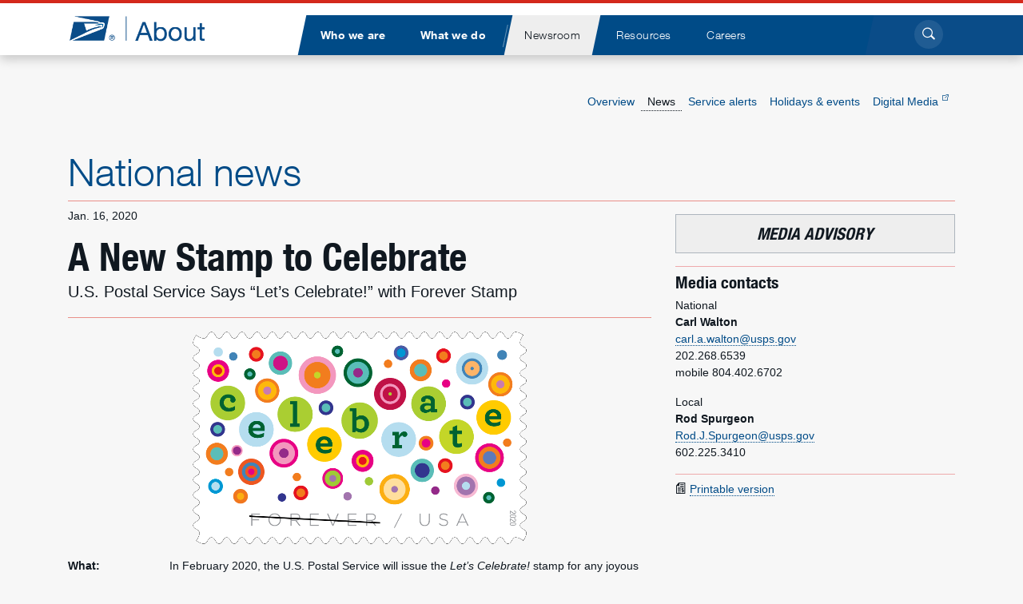

--- FILE ---
content_type: text/html
request_url: https://about.usps.com/newsroom/national-releases/2020/0116ma-lets-celebrate-forever-stamp.htm
body_size: 8723
content:
<!doctype html>
<!--[if lt IE 10]> <html class="lt-ie10" lang="en"> <![endif]-->
<!--[if gt IE 9]><!-->
<html lang="en">
<!--<![endif]-->
<head>
<meta charset="utf-8">
<meta content="IE=edge" http-equiv="X-UA-Compatible">
<title>Mark joyous occasions with the Let’s Celebrate! stamp - Newsroom - About.usps.com</title>
<meta content="width=device-width, initial-scale=1" name="viewport">
<!-- iOS, mobile settings -->
<meta name="theme-color" content="#f7f7f7"/>
  
<link rel="icon" type="image/png" href="/root/global/favicon/favicon-96x96.png" sizes="96x96" />
<link rel="icon" type="image/svg+xml" href="/root/global/favicon/favicon.svg" />
<link rel="shortcut icon" href="/root/global/favicon/favicon.ico" />
<link rel="apple-touch-icon" sizes="180x180" href="/root/global/favicon/apple-touch-icon.png" />
<meta name="apple-mobile-web-app-title" content="About USPS" />
<link rel="manifest" href="/root/global/favicon/site.webmanifest.json" />

<!-- Common libraries applied in the head section -->
<link rel="stylesheet" type="text/css" href="/root/global/css/datatables.min.css" defer>
<link rel="stylesheet" href="/root/global/css/bootstrap-about.css?20250214">
<link rel="stylesheet" href="/root/global/css/general-styles.css">
<link rel="stylesheet" href="/root/global/css/megamenu-about.css">
<link rel="stylesheet" href="/root/global/css/mmenu-about.css">
<script src="/root/global/js/respond.min.js" defer></script>

<!-- Begin Google Analytics code -->
<!--<script>
  (function(i,s,o,g,r,a,m){i['GoogleAnalyticsObject']=r;i[r]=i[r]||function(){
  (i[r].q=i[r].q||[]).push(arguments)},i[r].l=1*new Date();a=s.createElement(o),
  m=s.getElementsByTagName(o)[0];a.async=1;a.src=g;m.parentNode.insertBefore(a,m)
  })(window,document,'script','//www.google-analytics.com/analytics.js','ga');

  ga('create', 'UA-39240843-1', 'auto');
  ga('send', 'pageview');

</script>-->
<!-- End Google Analytics code -->
<link rel="stylesheet" href="/root/global/css/msgbar.css">
</head>
<body class="newspage ss-news">
<div id="pagewrapper"> 
  <section id="msgbar" class="alert inactive" >
  <div class="container-fluid">
    <aside class="row no-gutters">
      <div class="container-content-area col-12" style="padding:.25rem 0;white-space:normal;overflow:visible;">
        <div id="msgprefix"></div>
        <div class="text-truncate">
		  <a class="text-truncate" href="https://about.usps.com/newsroom/service-alerts/welcome.htm " title="Effective Nov. 29, international mail service to Canada is temporarily suspended, due to the strike of the Canadian Union of Postal Workers." onclick="uspsabout.sendEvent('Click', 'Message Bar', 'https://about.usps.com/newsroom/service-alerts/welcome.htm : /'+(location.href.split('/').slice(3).join('/')))">Effective Nov. 29, international mail service to Canada is temporarily suspended, due to the strike of the Canadian Union of Postal Workers. Read more.</a>
        </div>
        <div id="msgpoint"></div>
      </div>
    </aside>
  </div>
</section>
 
  <!-- Standard page header -->
<header id="pageheader">
  <section class="container-fluid bluebar"> <a class="sr-only sr-only-focusable" href="#contentwrapper">Jump to page content</a>
    <div class="row menu-bar container-content-area">
      <div class="logo col col-lg-3"> <a class="d-inline-block" href="/welcome.htm" title="Go to site home page"><img class="img-fluid" src="/root/global/images/usps_about_logo.png" alt="USPS About website nameplate"></a></div>
      <div id="main-menu-wrapper" class="col-auto col-lg-8 d-none d-lg-block">
        <nav role="navigation" id="main-menu" aria-label="main navigation">
          <ul class="list-inline nav-options" role="menubar" aria-label="main navigation">
            <li class="main main-who list-inline-item" role="none"><a href="/who" role="menuitem" aria-haspopup="true" aria-expanded="false"><span>Who we are</span></a>
              <div class="submenu">
                <ul class="list-unstyled nav-offset-4" role="menu">
                  <li role="none"><a href="/who/profile" title="Our history and mission, facts and figures, photo galleries" role="menuitem">Postal profile</a>
                    <ul class="list-unstyled">
                      <li><a href="/who/profile/history/" role="menuitem">Our history</a></li>
                      <li><a href="https://facts.usps.com/" role="menuitem">Postal Facts<span class="about-USPS_ext-link"></span></a></li>
                    </ul>
                  </li>
                  <li role="none"><a href="/who/leadership" title="Information about Board of Governors and USPS leadership" role="menuitem">Leadership</a>
                    <ul class="list-unstyled">
                      <li><a href="/who/leadership/board-governors" title="Members appointed by president to provide oversight" role="menuitem">Board of Governors</a></li>
                      <li><a href="/who/leadership/pmg-exec-leadership-team.htm" title="Top USPS officers guiding the organization" role="menuitem">Executive leadership</a></li>
                      <li><a href="/who/leadership/officers" title="USPS organizational chart and biographies" role="menuitem">Leadership organization</a></li>
                    </ul>
                  </li>
                  <li role="none"><a href="/who/government-relations/" title="Public policy, initiatives and priorities" role="menuitem">Government Relations</a>
                    <ul class="list-unstyled">
                      <li><a href="/who/government-relations/contact.htm" role="menuitem">Contact us</a></li>
                      <li><a href="/who/government-relations/current-priorities.htm" role="menuitem">Current priorities</a></li>
                      <li><a href="/who/government-relations/resources.htm" role="menuitem">Key topics</a></li>
                      <li><a href="/who/government-relations/economic-impact.htm" title="Search by states and congressional districts" role="menuitem">Economic impact</a></li>
                    </ul>
                  </li>
                  <li role="none"><a href="/who/legal" title="General information, including FOIA, ethics and privacy policy" role="menuitem">Law Department</a></li>
                  <li role="none"><a href="/who/judicial" title="Information about the department, cases and decisions" role="menuitem">Judicial Officer</a>
                    <ul class="list-unstyled">
                      <li><a href="/who/judicial/board-contract-appeals-decisions" title="Archive list of decisions dating back to 1986" role="menuitem">Board of Contract Appeals decisions</a></li>
                      <li><a href="/who/judicial/admin-decisions" title="Archive list of decisions dating back to 1957" role="menuitem">Administrative decisions</a></li>
                    </ul>
                  </li>
                  <li role="none"><a href="/who/csac" title="Citizens' Stamp Advisory Committee" role="menuitem">Stamp committee</a>
                    <ul class="list-unstyled">
                      <li><a href="/who/csac/#background" title="History of the committee" role="menuitem">Background</a></li>
                      <li><a href="/who/csac/#members" title="Who’s currently on the committee" role="menuitem">Members</a></li>
                      <li><a href="/who/csac/#process" title="How stamp subjects are chosen" role="menuitem">Selection process</a></li>
                      <li><a href="/who/csac/#criteria" title="Rules for determining eligibility of subjects" role="menuitem">Selection criteria</a></li>
                      <li><a href="/who/csac/#artwork" title="Creative process for stamp artwork" role="menuitem">Artwork</a></li>
                      <li><a href="/who/csac/#repro" title="Rules for using stamp design reproductions" role="menuitem">Reproduction</a></li>
                    </ul>
                  </li>
                </ul>
              </div>
            </li>
            <li class="main main-what list-inline-item" role="none"><a href="/what" role="menuitem" aria-haspopup="true" aria-expanded="false"><span>What we do</span></a>
              <div class="submenu">
                <ul class="list-unstyled nav-offset-5" role="menu">
                  <li><a href="/what/strategic-plans/" title="Focusing on the future of USPS" role="menuitem">Strategic planning</a>
                    <ul class="list-unstyled">
                      <li><a href="/what/strategic-plans/delivering-for-america/" title="Our plan to transform the Postal Service" role="menuitem">Delivering for America</a></li>
                      <li><a href="/what/strategic-plans/archived-publications.htm" title="Archived strategic planning publications" role="menuitem">Archived publications</a></li>
                    </ul>
                  </li>
                  <li><a href="/what/business-services" title="Information for mailers and suppliers, and about licensing and permissions" role="menuitem">Business services</a>
                    <ul class="list-unstyled">
                      <li><a href="/what/business-services/licensing/welcome.htm" role="menuitem">Licensing</a></li>
                      <li><a href="/what/business-services/rights-permissions/welcome.htm" role="menuitem">Rights and permissions</a></li>
                      <li><a href="/what/business-services/suppliers/welcome.htm" role="menuitem">Suppliers</a></li>
                      <li><a href="/what/business-services/facilities-leasing-property-management/welcome.htm" role="menuitem">Facilities leasing and property management</a></li>
                      <li><a href="/what/business-services/delivery-growth-management/welcome.htm" role="menuitem">Delivery growth management</a></li>
                      <li><a href="/what/business-services/public-key-infrastructure/welcome.htm" role="menuitem">Public Key Infrastructure</a></li>
                      <li><a href="/what/business-services/mailer-resources.htm">Mailer resources</a></li>
                      <li><a href="https://www.govdeals.com/unitedstatespostalservice" target="_blank" role="menuitem">Auctions<span class="about-USPS_ext-link"></span></a></li>
                    </ul>
                  </li>
                  <li><a href="/what/government-services" title="Passports, Election Mail and Political Mail" role="menuitem">Government services</a>
                    <ul class="list-unstyled">
                      <li><a href="https://www.usps.com/international/passports.htm" target="_blank" role="menuitem">Apply for a passport</a></li>
                      <li><a href="/what/government-services/election-mail/" role="menuitem">Election Mail</a></li>
                      <!--<li><a href="/what/government-services/election-mail/welcome.htm#voters">Election information for voters</a></li>-->
                      <li><a href="https://www.usps.com/business/political-mail.htm" target="_blank" role="menuitem">Political Mail</a></li>
                    </ul>
                  </li>
                  <li><a href="/what/corporate-social-responsibility" title="Community outreach activities and sustainability efforts" role="menuitem">Social responsibility</a>
                    <ul class="list-unstyled">
                      <li><a href="/what/corporate-social-responsibility/sustainability" role="menuitem">Sustainability</a></li>
                      <li><a href="/what/corporate-social-responsibility/securing-the-mail/welcome.htm" role="menuitem">Securing the mail</a></li>
                      <li><a href="/what/corporate-social-responsibility/activities" role="menuitem">Community activities</a></li>
                    </ul>
                  </li>
                  <li><a href="/what/performance" title="Financial information and service performance results" role="menuitem">Performance</a>
                    <ul class="list-unstyled">
                      <li><a href="/what/financials" role="menuitem">Financials</a></li>
                      <li><a href="/what/performance/service-performance" role="menuitem">Service performance results</a></li>
                      <li><a href="/what/performance/household-mail-survey" title="A study of mail use and attitudes" role="menuitem">Household Mail Survey</a></li>
                    </ul>
                  </li>
                </ul>
              </div>
            </li>
            <li class="divider list-inline-item" aria-hidden="true" role="none">Divider</li>
            <li class="main-news list-inline-item" role="none"><a href="/newsroom" role="menuitem" aria-haspopup="true" aria-expanded="false"><span>Newsroom</span></a>
              <div class="submenu">
                <ul class="list-unstyled nav-offset-6" role="menu">
                  <li><a href="/newsroom/news.htm" title="National and local news, company statements, testimony and speeches" role="menuitem">News</a>
                    <ul class="list-unstyled">
                      <li><a href="/newsroom/national-releases" role="menuitem">National news</a></li>
                      <li><a href="/newsroom/local-releases" role="menuitem">Local news</a></li>
                      <li><a href="/newsroom/statements" role="menuitem">Statements</a></li>
                      <li><a href="/newsroom/testimony-speeches" role="menuitem">Testimony and speeches</a></li>
                    </ul>
                  </li>
                  <li><a href="/newsroom/service-alerts" title="Service disruption information for business mailers and residential customers" role="menuitem">Service alerts</a>
                    <ul class="list-unstyled">
                      <li><a href="/newsroom/service-alerts/residential/welcome.htm" role="menuitem">Residential issues</a></li>
                      <li><a href="/newsroom/service-alerts/business/welcome.htm" role="menuitem">Business issues</a></li>
                      <li><a href="/newsroom/service-alerts/international/welcome.htm" role="menuitem">International issues</a></li>
                    </ul>
                  </li>
                  <li style="break-before:column;"><a href="/newsroom/events" title="List of USPS holidays (no mail service) and upcoming events" role="menuitem">Holidays and events</a></li>
                  <li><a href="https://media.usps.com" target="_blank" rel="noopener" title="Photos, videos for USPS events and stamp ceremonies" role="menuitem">Digital Media<span class="about-USPS_ext-link"></span></a></li>
                </ul>
              </div>
            </li>
            <li class="main-resources list-inline-item" role="none"><a href="/resources" role="menuitem" aria-haspopup="true" aria-expanded="false"><span>Resources</span></a>
              <div class="submenu">
                <ul class="list-unstyled nav-offset-3" role="menu">
                  <li><a href="/resources/publications.htm" title="USPS manuals, handbooks and other publications" role="menuitem">Publications</a>
                    <ul class="list-unstyled">
                      <li><a href="/resources/publications.htm?cat=manuals" role="menuitem">Manuals</a></li>
                      <li><a href="/resources/publications.htm?cat=handbooks" role="menuitem">Handbooks</a></li>
                      <li><a href="/resources/publications.htm?cat=publications" role="menuitem">Publications</a></li>
                      <li><a href="/resources/publications.htm?cat=kits" role="menuitem">Kits</a></li>
                      <li><a href="/resources/publications.htm?cat=management-instructions" role="menuitem">Management instructions</a></li>
                      <li><a href="/resources/publications.htm?cat=notices" role="menuitem">Notices</a></li>
                      <li><a href="/resources/publications.htm?cat=posters" role="menuitem">Posters</a></li>
                      <li><a href="/resources/publications.htm?cat=signs" role="menuitem">Signs and labels</a></li>
                    </ul>
                  </li>
                  <li><a href="/resources/forms.htm" title="Listing of available USPS forms" role="menuitem">Find a form</a>
                    <ul class="list-unstyled">
                      <li><a href="/resources/forms.htm?cat=applications" role="menuitem">Applications</a></li>
                      <li><a href="/resources/forms.htm?cat=convfirmation" role="menuitem">Confirmation services</a></li>
                      <li><a href="/resources/forms.htm?cat=employment" role="menuitem">Employment</a></li>
                      <li><a href="/resources/forms.htm?cat=fcpm" role="menuitem">First-Class Mail, Priority Mail, Priority Mail Express</a></li>
                      <li><a href="/resources/forms.htm?cat=international" role="menuitem">International</a></li>
                    </ul>
                  </li>
                  <li><a href="/resources/postal-bulletin.htm" title="All available issues of this go-to resource" role="menuitem">Postal Bulletin</a></li>
                  <li class="break-before--avoid"><a href="/resources/eaglemag.htm" title="All available issues of this quarterly publication" role="menuitem">The Eagle magazine</a></li>
                </ul>
              </div>
            </li>
            <li class="main-careers list-inline-item" role="none"><a href="/careers/" role="menuitem" aria-haspopup="true" aria-expanded="false"><span>Careers</span></a>
              <div class="submenu">
                <ul class="list-unstyled nav-offset-4" role="menu">
                  <li><a href="/careers/career-opportunities/" title="Explore job opportunities with USPS" role="menuitem">Career opportunities</a>
                    <ul class="list-unstyled">
                      <li><a href="/careers/career-opportunities/top-jobs.htm" role="menuitem">Top jobs</a></li>
                      <li><a href="/careers/career-opportunities/students-graduates.htm" role="menuitem">Students and graduates</a></li>
                      <li><a href="/careers/career-opportunities/transitioning-military.htm" role="menuitem">Military</a></li>
                    </ul>
                  </li>
                  <li><a href="/careers/working-usps" title="What to expect working for USPS" role="menuitem">Working at USPS</a>
                    <ul class="list-unstyled">
                      <li><a href="/careers/working-usps/benefits.htm" role="menuitem">Compensation and benefits</a></li>
                      <li><a href="/careers/working-usps/career-development.htm" role="menuitem">Career development</a></li>
                    </ul>
                  </li>
                  <li style="break-before:column;"><a href="/careers/how-to-apply/" title="Learn how to search and apply for positions at USPS" role="menuitem">How to apply</a>
                    <ul class="list-unstyled">
                      <li><a href="/careers/how-to-apply/" role="menuitem">Application process</a></li>
                      <li><a href="/careers/how-to-apply/exams.htm" role="menuitem">Exams</a></li>
                      <!--
                      <li><a href="/careers/how-to-apply/searching-for-jobs.htm" role="menuitem">Searching for jobs</a></li>
                      -->
                      <li><a href="/careers/how-to-apply/create-profile-and-apply.htm" role="menuitem">Legacy website (eCareer) help</a></li>
                    </ul>
                  </li>
                  <!--
				  <li><a href="https://wp1-ext.usps.gov/sap/bc/webdynpro/sap/hrrcf_a_startpage_ext_cand" title="Log into the USPS eCareers application" target="_blank" role="menuitem">Profile login<span class="about-USPS_ext-link"></span></a></li>
				  -->
                </ul>
              </div>
            </li>
          </ul>
        </nav>
      </div>
      <div class="search-button col-auto col-lg-1 d-none d-lg-block"> <a href="#" title="Toggle search form" accesskey="4" class="mainsearchclick about-search-click float-right"><span class="sr-only">Click to search</span><span class="about-USPS_search"></span></a>
        <div id="about-search-wrap" class="">
          <div class="about-search-box">
            <form method="get" id="searchform" action="/search.htm">
              <div class="form-group">
                <label for="Ntt" class="sr-only">Search</label>
                <div class="input-group input-group-lg">
                  <input type="text" name="Ntt" id="Ntt" class="form-control" value="" placeholder="Search">
                  <div class="input-group-append">
                    <button type="submit" class="btn"> <span class="sr-only">Submit</span> <span class="about-USPS_search"></span> </button>
                  </div>
                </div>
              </div>
            </form>
          </div>
          <!--about-search-box-->
          <button class="about-search-but-wrap about-search-click" title="Press ESC to exit the search form"> <span></span> <span></span> </button>
          <!--about-search-but-wrap--> 
        </div>
      </div>
      <div class="navslide-wrapper">
        <div class="navslide col-auto">
          <div id="nav-name-who" class="nav-name"><a href="/who" title="Go to Who we are home page">Who we are</a></div>
          <div id="nav-name-what" class="nav-name"><a href="/what" title="Go to What we do home page">What we do</a></div>
          <div id="nav-name-newsroom" class="nav-name"><a href="/newsroom" title="Go to Newsroom home page">Newsroom</a></div>
          <div id="nav-name-resources" class="nav-name"><a href="/resources" title="Go to Resources home page">Resources</a></div>
          <div id="nav-name-careers" class="nav-name"><a href="/careers" title="Go to Careers home page">Careers</a></div>
          <a href="#main-menu" title="Toggle navigation menu" class="lang-int-good"> <span class="sr-only">Open/close navigation menu</span>
          <div id="nav-burger"> <span></span> <span></span> <span></span> <span></span> </div>
          </a> </div>
      </div>
    </div>
  </section>
</header>

  <div id="contentwrapper">
    <div class="container-fluid">
      <div class="container-content-area">
        <div class="row"> 
            <div class="col">
    <nav id="ssnav" class="navbar navbar-light navbar-expand-lg float-right p-0" role="navigation">
      <div class="collapse navbar-collapse">
        <ul class="navbar-nav">
          <li class="nav-item ss-news-overview"><a href="/newsroom" class="nav-link">Overview</a></li>
          <li class="nav-item ss-news-news"><a href="/newsroom/news.htm" class="nav-link">News</a></li>
          <li class="nav-item ss-news-alerts"><a href="/newsroom/service-alerts" class="nav-link">Service alerts</a></li>
          <li class="nav-item ss-news-calendar"><a href="/newsroom/events" class="nav-link">Holidays &amp; events</a></li>
          <li class="nav-item"><a href="https://media.usps.com" target="_blank" class="nav-link">Digital Media <span class="about-USPS_ext-link"></span></a></li>  
        </ul>
      </div>
    </nav>
  </div>
 
        </div>
      </div>
    </div>
    <main id="contentstart">
      <div class="container-fluid">
        <div class="container-content-area">
          <div class="row">
            <div class="col">
              <div class="parentlink"><a href="/newsroom/national-releases" title="Return to national news listing">National news</a></div>
            </div>
          </div>
          <div class="row">
            <div class="col-12 col-md-8 col-xxl-9 bodycontent">
              <div class="headline">
                <p class="release-date">Jan. 16, 2020</p>
                <h1>A New Stamp to Celebrate</h1>
                <p class="lead">U.S. Postal Service Says “Let’s Celebrate!” with Forever Stamp</p>
              </div>
              <figure class="text-center">
                <img class="release-image" src="/newsroom/global/images/releases/lets-celebrate-forever-stamp.png" alt="Let's Celebrate Forever stamp">
              </figure>
              <dl class="row ma-info">
                <dt class="col-12 col-sm-2 offset-xxl-2">
                  <p><strong>What:</strong></p>
                </dt>
                <dd class="col-12 col-sm-10 col-xxl-7">
                  <p>In  February 2020, the U.S. Postal Service will issue the <em>Let&rsquo;s Celebrate!</em> stamp for any joyous occasion. Whether celebrating  a birthday, an anniversary, a new job or retirement, this stamp will help mark  the occasion. </p>
<p>News of the stamp is being shared with the hashtag <strong>#CelebrationStamp</strong>. </p></dd>
                <dt class="col-12 col-sm-2 offset-xxl-2">
                  <p><strong>Who:</strong></p>
                </dt>
                <dd class="col-12 col-sm-10 col-xl-10 col-xxl-7">
                  <p>Janice  Walker, vice president, Corporate Communications, U.S. Postal Service</p>
                </dd>
                <dt class="col-12 col-sm-2 offset-xxl-2">
                  <p><strong>When:</strong></p>
                </dt>
                <dd class="col-12 col-sm-10 col-xxl-7">
                  <p>Friday,  Feb. 14, 2020, 1 p.m. Mountain Time
                <dt class="col-12 col-sm-2 offset-xxl-2">
                  <p><strong>Where:</strong></p>
                </dt>
                <dd class="col-12 col-sm-10 col-xxl-7">
                  <address>
                  <p>Aripex 2020 Stamp Show<br>
Mesa Convention Center<br>
263 North Center Street<br>
Mesa, AZ  85201-6628
</p>
                  </address>
                </dd>
			<dt class="col-12 col-sm-2 offset-xxl-2">
                  <p><strong>RSVP:</strong></p>
                </dt> 
             <dd class="col-12 col-sm-10 col-xxl-7">
                  <p>Dedication ceremony attendees are encouraged  to RSVP at <em><u><a href="https://uspsonlinesolutions.wufoo.com/forms/letas-celebrate/">usps.com/celebrationstamps</a></u></em><em>. </em></p>
</dd> 
                <dt class="col-12 col-sm-2 offset-xxl-2">
                  <p><strong>Background:</strong></p>
                </dt>
                <dd class="col-12 col-sm-10 col-xxl-7">
                  <p>Like a burst of  confetti, <em>Let&rsquo;s Celebrate!</em> adds an  extra dash of color to celebratory greeting cards, invitations and gift-bearing  envelopes and packages. </p>
                  <p> The <em>Let&rsquo;s Celebrate!</em> stamp features colorful  circles in varying sizes arranged in a random pattern. The letters in  &ldquo;celebrate,&rdquo; cast in a dark green hue, appear inside several brightly colored  circles. Art director Antonio Alcalá designed the stamp.</p>
                  <p><em>Let&rsquo;s  Celebrate!</em> is being issued as a  Forever stamp, which will always be equal in value to the current First-Class  Mail 1-ounce price.</p>
                </dd>
                
              </dl>
              <p>Customers may  purchase stamps and other philatelic products through the Postal Store at <a href="http://www.usps.com/shop"><em>usps.com/shop</em></a>, by calling 800-STAMP24 (800-782-6724), by mail through <em><u>USA Philatelic </u></em><u>catalog</u> or at Post Office locations nationwide. </p>
              <p>The Postal Service receives no tax dollars for operating  expenses and relies on the sale of postage, products and services to fund its  operations.</p>
<p class="text-center">###</p>
<div class="news-release-footer">
  <p>For U.S. Postal Service media resources, including broadcast-quality video and audio and photo stills, visit the <a href="http://about.usps.com/newsroom/">USPS Newsroom</a>. Follow us on <a href="http://www.twitter.com/usps" target="_blank">Twitter</a>, <a href="http://www.instagram.com/uspostalservice" target="_blank">Instagram</a>, <a href="http://www.pinterest.com/uspsstamps" target="_blank">Pinterest</a> and <a href="http://www.linkedin.com/company/usps" target="_blank">LinkedIn</a>. Subscribe to the <a href="http://www.youtube.com/usps" target="_blank">USPS YouTube channel</a>, like us on <a href="http://www.facebook.com/USPS" target="_blank">Facebook</a> and enjoy our <a href="http://www.uspsblog.com/" target="_blank">Postal Posts blog</a>. For more information about the Postal Service, visit <a href="https://www.usps.com/" target="_blank">usps.com</a> and <a href="https://facts.usps.com" target="_blank">facts.usps.com</a>.</p>
</div>
 
            </div>
            <div class="col-12 col-md-4 col-xxl-3"> 
              <!-- ShareThis Start -->
<script type='text/javascript' src='https://platform-api.sharethis.com/js/sharethis.js#property=653fec872af38e001a1d9f32&product=sop' async='async'></script>
 
              <div class="callout-box news-badge">
  <p>MEDIA ADVISORY</p>
</div>
              <div class="callout-box contact-information">
                <h2>Media contacts</h2>
                <ul class="list-unstyled">
                  <li>
                    <address>
                    National<br>
                    <span class="contact-name">Carl Walton</span><br>
                    <a href="mailto:carl.a.walton@usps.gov">carl.a.walton@usps.gov</a><br>
                   202.268.6539<br>
mobile 804.402.6702 
                    </address>
                  </li>
				  	<li>
               <address>Local<br>
				   <span class="contact-name">Rod Spurgeon</span><br>
				   <a href="mailto:Rod.J.Spurgeon@usps.gov">Rod.J.Spurgeon@usps.gov</a><br> 602.225.3410</address>
					</li>
                </ul>
              </div>
              <div class="callout-box">
                <p><span class="about-USPS_report"></span> <a href="/newsroom/national-releases/2020/0116ma-lets-celebrate-forever-stamp.pdf" title="Printable version of the release in PDF format">Printable version</a></p>
              </div>
            </div>
          </div>
        </div>
      </div>
    </main>
  </div>
  <!-- Standard page footer -->
<footer id="pagefooter" role="contentinfo">
  <h2 class="sr-only">U.S. Postal Service links</h2>
  <div class="container">
    <div class="row">
      <div class="col-12 col-md-6"> <a href="/" class="footerlogo" title="Go to About USPS home page"><img class="img-fluid" src="/root/global/images/usps_hor-logo-white.png" alt="USPS logo"></a> </div>
      <div class="col-12 col-md-6">
        <p class="social-media d-print-none" style="max-width: 380px;"> <a href="https://www.facebook.com/usps" target="_blank" rel="noopener" title="Like us on Facebook" data-category="Links" data-action="Facebook" data-label="page footer"><img src="/root/global/images/social/facebook_logo.png" alt="Facebook logo" width="22"></a> <a href="https://www.instagram.com/uspostalservice/?hl=en" target="_blank" rel="noopener" title="Follow us on Instagram" data-category="Links" data-action="Instagram" data-label="page footer"><img src="/root/global/images/social/instagram_logo.png" alt="Instagram logo" width="22"></a> <a href="https://pinterest.com/uspsstamps/" target="_blank" rel="noopener" title="View our Pinterest boards" data-category="Links" data-action="Pinterest" data-label="page footer"><img src="/root/global/images/social/pinterest_logo.png" alt="Pinterest logo" width="22"></a> <a href="https://www.threads.net/@uspostalservice?hl=en" target="_blank" rel="noopener" title="Follow us on Threads" data-category="Links" data-action="Threads" data-label="page footer"><img src="/root/global/images/social/threads_logo.png" alt="Threads logo" width="22"></a> <a href="https://x.com/usps" target="_blank" rel="noopener" title="Follow us on X" data-category="Links" data-action="X" data-label="page footer"><img src="/root/global/images/social/x_logo.png" alt="X logo (formally Twitter)" width="22"></a> <a href="https://www.youtube.com/usps" target="_blank" rel="noopener" title="Watch us on YouTube" data-category="Links" data-action="YouTube" data-label="page footer"><img src="/root/global/images/social/youtube_logo.png" alt="YouTube logo" width="22"></a> <a href="https://linkedin.com/company/usps" target="_blank" rel="noopener" title="Visit USPS on LinkedIn" data-category="Links" data-action="LinkedIn" data-label="page footer"><img src="/root/global/images/linkedin-icon-64.png" alt="LinkedIn logo" width="24"></a> 
        </p>
      </div>
    </div>
    <div class="row">
      <div class="col-12 col-md-6 col-lg-3 footerlist">
        <h3>USPS.com</h3>
        <ul class="list-unstyled">
          <li><a href="https://www.usps.com/" target="_blank" rel="noopener">USPS home</a></li>
          <li><a href="https://store.usps.com/store" target="_blank" rel="noopener">Buy stamps &amp; shop</a></li>
          <li><a href="https://cns.usps.com" target="_blank" rel="noopener">Print labels with postage</a></li>
          <li><a href="https://www.usps.com/help" target="_blank" rel="noopener">Customer service</a></li>
          <li><a href="https://www.usps.com/webtools" target="_blank" rel="noopener">Resources for developers</a></li>
        </ul>
      </div>
      <div class="col-12 col-md-6 col-lg-3 footerlist">
        <h3>About.USPS.com</h3>
        <ul class="list-unstyled">
          <li><a href="/">About USPS home</a></li>
          <li><a href="/newsroom/">Newsroom &amp; alerts</a></li>
          <li><a href="/careers">Careers</a></li>
          <li><a href="/resources" title="Lists of official forms and publications available from the Postal Service">Forms &amp; publications</a></li>
          <li><a href="/what/government-services/"">Government services</a></li>
          <li><a href="https://facts.usps.com/" target="_blank" rel="noopener" title="Facts and figures about USPS">Postal facts</a></li>
          <li><a href="/who/profile/history/" title="Information about the history of the Postal Service">Postal history</a></li>
          <li><a href="https://uspsblog.com/" target="_blank" rel="noopener" title="Visit the Postal corporate blog">USPS blog</a></li>
        </ul>
      </div>
      <div class="col-12 col-md-6 col-lg-3 footerlist">
        <h3>Related sites</h3>
        <ul class="list-unstyled">
          <li><a href="https://gateway.usps.com/" target="_blank" rel="noopener">Business Customer Gateway</a></li>
          <li><a href="https://www.uspis.gov/" target="_blank" rel="noopener">U.S. Postal Inspection Service</a></li>
          <li><a href="https://www.uspsoig.gov/" target="_blank" rel="noopener">Inspector General</a></li>
          <li><a href="https://pe.usps.com/" target="_blank" rel="noopener">Postal Explorer</a></li>
          <li><a href="https://postalmuseum.si.edu/" target="_blank" rel="noopener">National Postal Museum</a></li>
          <li><a href="https://postalpro.usps.com/" target="_blank" rel="noopener">PostalPro</a></li>
        </ul>
      </div>
      <div class="col-12 col-md-6 col-lg-3 footerlist">
        <h3>Legal</h3>
        <ul class="list-unstyled">
          <li><a href="/who/legal/terms-of-use.htm" accesskey="8">Terms of use</a></li>
          <li><a href="/who/legal/privacy-policy/welcome.htm" accesskey="7">Privacy policy</a></li>
          <li><a href="/who/legal/foia/">FOIA</a></li>
          <li><a href="/who/legal/no-fear-act/">No FEAR Act/EEO contacts</a></li>
          <li><a href="/who/legal/fair-chance-act/welcome.htm">Fair Chance Act</a></li>
          <li><a href="/who/legal/accessibility-statement/welcome.htm">Accessibility statement</a></li>
        </ul>
      </div>
    </div>
    <div class="row">
      <div class="col-12">
        <hr>
        <p id="copyright">Copyright&copy; 2025 United States Postal Service</p>
      </div>
    </div>
  </div>
  <div class="scrollToTop"><a href="#" class="text-center lang-int-good" title="Return to top of page" accesskey="9"><span></span><br>
    Back<br>
    to top</a></div>
</footer>
 
  <!-- Common libraries included at the bottom of the body --> 
<script src="/root/global/js/jquery-3.6.0.min.js"></script>
<script src="/root/global/js/jquery-migrate-3.3.2.js"></script>
<script src="/root/global/js/bootstrap.bundle.min.js"></script>
<script src="/root/global/js/datatables.min.js"></script>
<script src="/root/global/js/aboutusps.js"></script>
<script src="/root/global/js/horz-nav.js"></script>
<script src="/root/global/js/jquery.royalslider.min.js" defer></script>
<!--<script src="/root/global/js/jquery.mmenu.js" defer></script>-->
<script src="/root/global/js/mmenu.js"></script>

<!-- Google Tag Manager -->
<script>(function(w,d,s,l,i){w[l]=w[l]||[];w[l].push({'gtm.start':
new Date().getTime(),event:'gtm.js'});var f=d.getElementsByTagName(s)[0],
j=d.createElement(s),dl=l!='dataLayer'?'&l='+l:'';j.async=true;j.src=
'https://www.googletagmanager.com/gtm.js?id='+i+dl;f.parentNode.insertBefore(j,f);
})(window,document,'script','dataLayer','GTM-TXFLL68M');</script>
<!-- End Google Tag Manager -->
  
<!-- Google Tag Manager (noscript) -->
<noscript><iframe src="https://www.googletagmanager.com/ns.html?id=GTM-TXFLL68M"
height="0" width="0" style="display:none;visibility:hidden"></iframe></noscript>
<!-- End Google Tag Manager (noscript) --> 
  <!-- Load Google Analytics and set up event tracking -->
<script src="/root/global/js/gaevents.js"></script>
<script>
(function(i,s,o,g,r,a,m){i['GoogleAnalyticsObject']=r;i[r]=i[r]||function(){
(i[r].q=i[r].q||[]).push(arguments)},i[r].l=1*new Date();a=s.createElement(o),
m=s.getElementsByTagName(o)[0];a.async=1;a.src=g;m.parentNode.insertBefore(a,m)
})(window,document,'script','https://www.google-analytics.com/analytics.js','ga');

ga('create', 'UA-39240843-1', 'auto');
ga('send', 'pageview');
uspsabout.viewcounted = true;

waitForJQ = function() {
	setTimeout(function() {
		if (typeof jQuery === 'undefined') {
			waitForJQ();
		} else {
			setUpGAEvents(jQuery);
		}
	}, 250);
}

waitForJQ();
</script>
<!-- Google tag (gtag.js) for GA4 -->
<script async src="https://www.googletagmanager.com/gtag/js?id=G-TLBYC2CK7D"></script>
<script>
  window.dataLayer = window.dataLayer || [];
  function gtag(){dataLayer.push(arguments);}
  gtag('js', new Date());

  gtag('config', 'G-TLBYC2CK7D');
</script> 
  <!-- Google Tag Manager -->
<noscript><iframe src="//www.googletagmanager.com/ns.html?id=GTM-MVCC8H"
height="0" width="0" style="display:none;visibility:hidden"></iframe></noscript>
<script>(function(w,d,s,l,i){w[l]=w[l]||[];w[l].push({'gtm.start':
new Date().getTime(),event:'gtm.js'});var f=d.getElementsByTagName(s)[0],
j=d.createElement(s),dl=l!='dataLayer'?'&l='+l:'';j.async=true;j.src=
'//www.googletagmanager.com/gtm.js?id='+i+dl;f.parentNode.insertBefore(j,f);
})(window,document,'script','dataLayer','GTM-MVCC8H');</script>
<!-- End Google Tag Manager --> 
</div>
<script type="text/javascript"  src="/8tZT/R8zK/J8zD8/omTEA/1aYbbrwtQ1NrhJ/ZyMtejt5PAc/C2h/udlw3Aw8"></script></body>
</html>


--- FILE ---
content_type: text/css
request_url: https://about.usps.com/root/global/css/bootstrap-about.css?20250214
body_size: 62361
content:
@charset "UTF-8";
/*!
 * Bootstrap v4.6.2 (https://getbootstrap.com/)
 * Copyright 2011-2022 The Bootstrap Authors
 * Copyright 2011-2022 Twitter, Inc.
 * Licensed under MIT (https://github.com/twbs/bootstrap/blob/main/LICENSE)
 */
/* FONTS - HELVETICA 
*
* "HelveticaNeueW02-65Medi"
* "HelveticaNeueW01-77BdCn 692722"
* "HelveticaNeueW02-77BdCn 694069"
* "HelveticaNeueW02-45Ligh"
* "HelveticaNeueW02-55Roma"
* "HelveticaNeueW02-75Bold"
*
*/
@font-face {
  font-family: "HelveticaNeueW02-65Medi";
  src: url("https://www.usps.com/assets/fonts/55f60419-09c3-42bd-b81f-1983ff093852.eot?#iefix");
  src: url("https://www.usps.com/assets/fonts/55f60419-09c3-42bd-b81f-1983ff093852.eot?#iefix") format("eot"), url("https://www.usps.com/assets/fonts/58ab5075-53ea-46e6-9783-cbb335665f88.svg#58ab5075-53ea-46e6-9783-cbb335665f88") format("svg"), url("https://www.usps.com/assets/fonts/5b4a262e-3342-44e2-8ad7-719998a68134.woff") format("woff"), url("https://www.usps.com/assets/fonts/4a3ef5d8-cfd9-4b96-bd67-90215512f1e5.ttf") format("truetype"); }

@font-face {
  font-family: "HelveticaNeueW01-77BdCn 692722";
  src: url("https://www.usps.com/assets/fonts/83d5bc89-af33-46a9-8fe3-15d87784f50e.eot?#iefix");
  src: url("https://www.usps.com/assets/fonts/83d5bc89-af33-46a9-8fe3-15d87784f50e.eot?#iefix") format("eot"), url("https://www.usps.com/assets/fonts/d90b3358-e1e2-4abb-ba96-356983a54c22.svg#d90b3358-e1e2-4abb-ba96-356983a54c22") format("svg"), url("https://www.usps.com/assets/fonts/102ab74c-0e84-4fe5-a17a-b20fb643591a.woff") format("woff"), url("https://www.usps.com/assets/fonts/1d146b29-55e2-485b-96aa-5cb628e7e9eb.ttf") format("truetype"); }

@font-face {
  font-family: "HelveticaNeueW02-77BdCn 694069";
  src: url("https://www.usps.com/assets/fonts/b140bbd0-c46d-44cc-9624-d6771c7ef867.eot?#iefix");
  src: url("https://www.usps.com/assets/fonts/b140bbd0-c46d-44cc-9624-d6771c7ef867.eot?#iefix") format("eot"), url("https://www.usps.com/assets/fonts/877fb191-395b-4a54-bd78-78a0c8a4f363.svg#877fb191-395b-4a54-bd78-78a0c8a4f363") format("svg"), url("https://www.usps.com/assets/fonts/0a4f4fc6-0a6f-48c8-b2ca-d0be41181c3e.woff") format("woff"), url("https://www.usps.com/assets/fonts/b1fc01ad-5910-4abe-b74b-64b80fc93e9d.ttf") format("truetype"); }

@font-face {
  font-family: "HelveticaNeueW02-45Ligh";
  src: url("https://www.usps.com/assets/fonts/88fcd49a-13c7-4d0c-86b1-ad1e258bd75d.eot?#iefix");
  src: url("https://www.usps.com/assets/fonts/88fcd49a-13c7-4d0c-86b1-ad1e258bd75d.eot?#iefix") format("eot"), url("https://www.usps.com/assets/fonts/48d599a6-92b5-4d43-a4ac-8959f6971853.svg#48d599a6-92b5-4d43-a4ac-8959f6971853") format("svg"), url("https://www.usps.com/assets/fonts/9a2e4855-380f-477f-950e-d98e8db54eac.woff") format("woff"), url("https://www.usps.com/assets/fonts/fa82d0ee-4fbd-4cc9-bf9f-226ad1fcbae2.ttf") format("truetype"); }

@font-face {
  font-family: "HelveticaNeueW02-55Roma";
  src: url("https://www.usps.com/assets/fonts/0b3a3fca-0fad-402b-bd38-fdcbad1ef776.eot?#iefix");
  src: url("https://www.usps.com/assets/fonts/d5af76d8-a90b-4527-b3a3-182207cc3250.woff") format("woff"), url("https://www.usps.com/assets/fonts/0b3a3fca-0fad-402b-bd38-fdcbad1ef776.eot?#iefix") format("eot"), url("https://www.usps.com/assets/fonts/b68875cb-14a9-472e-8177-0247605124d7.svg#b68875cb-14a9-472e-8177-0247605124d7") format("svg"), url("https://www.usps.com/assets/fonts/1d238354-d156-4dde-89ea-4770ef04b9f9.ttf") format("truetype"); }

@font-face {
  font-family: "HelveticaNeueW02-75Bold";
  src: url("https://www.usps.com/assets/fonts/db853e0e-929b-4272-b420-c946c954cf3a.eot?#iefix");
  src: url("https://www.usps.com/assets/fonts/db853e0e-929b-4272-b420-c946c954cf3a.eot?#iefix") format("eot"), url("https://www.usps.com/assets/fonts/25e09910-ffc3-4fc4-b0d1-db9a95dface8.svg#25e09910-ffc3-4fc4-b0d1-db9a95dface8") format("svg"), url("https://www.usps.com/assets/fonts/4a9c62ab-b359-4081-8383-a0d1cdebd111.woff") format("woff"), url("https://www.usps.com/assets/fonts/db5f9ba6-05a4-433a-9461-0a6f257a0c3a.ttf") format("truetype"); }

/* CUSTOM FONT ICONS START */
@font-face {
  font-family: 'aboutusps';
  src: url("../fonts/aboutusps.eot?bfhiax");
  src: url("../fonts/aboutusps.eot?bfhiax#iefix") format("embedded-opentype"), url("../fonts/aboutusps.ttf?bfhiax") format("truetype"), url("../fonts/aboutusps.woff?bfhiax") format("woff"), url("../fonts/aboutusps.svg?bfhiax#aboutusps") format("svg");
  font-weight: normal;
  font-style: normal; }

[class^="about-"]:before, [class*=" about-"]:before {
  font-family: 'aboutusps' !important;
  speak: none;
  font-style: normal;
  font-weight: normal;
  font-variant: normal;
  text-transform: none;
  line-height: 1;
  letter-spacing: 0;
  /*-webkit-font-feature-settings: "liga";
  -moz-font-feature-settings: "liga=1";
  -moz-font-feature-settings: "liga";
  -ms-font-feature-settings: "liga" 1;*/
  -webkit-font-feature-settings: "liga";
  font-feature-settings: "liga";
  /*-webkit-font-variant-ligatures: discretionary-ligatures;*/
  -webkit-font-variant-ligatures: discretionary-ligatures;
  font-variant-ligatures: discretionary-ligatures;
  -webkit-font-smoothing: antialiased;
  -moz-osx-font-smoothing: grayscale; }

.about-USPS_alert:before {
  content: "\e900"; }

.about-USPS_rightarrow:before {
  content: "\e901"; }

.about-USPS_search:before {
  content: "\e902"; }

.about-USPS_careers:before {
  content: "\e903"; }

.about-USPS_info:before {
  content: "\e904"; }

.about-USPS_forms:before {
  content: "\e905"; }

.about-USPS_custservice:before {
  content: "\e906"; }

.about-USPS_location:before {
  content: "\e907"; }

.about-USPS_newsroom:before {
  content: "\e908"; }

.about-USPS_mic:before {
  content: "\e909"; }

.about-USPS_news-intl:before {
  content: "\e90a"; }

.about-USPS_news-local:before {
  content: "\e90b"; }

.about-USPS_calendar:before {
  content: "\e90c"; }

.about-USPS_report:before {
  content: "\e90d"; }

.about-USPS_contacts:before {
  content: "\e90e"; }

.about-USPS_orgchart:before {
  content: "\e90f"; }

.about-USPS_photo:before {
  content: "\e910"; }

.about-USPS_social:before {
  content: "\e911"; }

.about-USPS_statements:before {
  content: "\e912"; }

.about-USPS_sustainability:before {
  content: "\e913"; }

.about-USPS_tools:before {
  content: "\e914"; }

.about-USPS_stamp:before {
  content: "\e915"; }

.about-USPS_doc:before {
  content: "\e916"; }

.about-USPS_leftarrow:before {
  content: "\e917"; }

.about-USPS_downarrow:before {
  content: "\e918"; }

.about-USPS_ext-link:before {
  content: "\e919";
  font-size: 0.7em;
  vertical-align: text-top;
  text-decoration: none; }

/* CUSTOM FONT ICONS END */
:root {
  --blue: #004b87;
  --indigo: #053a6a;
  --purple: #6f42c1;
  --pink: #e83e8c;
  --red: #da291c;
  --orange: #fd7e14;
  --yellow: #ffc107;
  --green: #28a745;
  --teal: #20c997;
  --cyan: #b3d5f4;
  --white: #fff;
  --gray: #6c757d;
  --gray-dark: #343a40;
  --primary: #004b87;
  --secondary: #6c757d;
  --success: #28a745;
  --info: #b3d5f4;
  --warning: #ffc107;
  --danger: #da291c;
  --light: #f8f9fa;
  --dark: #343a40;
  --breakpoint-xs: 0;
  --breakpoint-sm: 576px;
  --breakpoint-md: 768px;
  --breakpoint-lg: 992px;
  --breakpoint-xl: 1200px;
  --breakpoint-xxl: 1600px;
  --font-family-sans-serif: Helvetica, "HelveticaNeueW02-55Roma", "Helvetica Neue", "Segoe UI", Arial, sans-serif, "Apple Color Emoji", "Segoe UI Emoji", "Segoe UI Symbol";
  --font-family-monospace: SFMono-Regular, Menlo, Monaco, Consolas, "Liberation Mono", "Courier New", monospace; }

*,
*::before,
*::after {
  -webkit-box-sizing: border-box;
  box-sizing: border-box; }

html {
  font-family: sans-serif;
  line-height: 1.15;
  -webkit-text-size-adjust: 100%;
  -webkit-tap-highlight-color: rgba(0, 0, 0, 0); }

article, aside, figcaption, figure, footer, header, hgroup, main, nav, section {
  display: block; }

body {
  margin: 0;
  font-family: Helvetica, "HelveticaNeueW02-55Roma", "Helvetica Neue", "Segoe UI", Arial, sans-serif, "Apple Color Emoji", "Segoe UI Emoji", "Segoe UI Symbol";
  font-size: 1rem;
  font-weight: 400;
  line-height: 1.5;
  color: #212529;
  text-align: left;
  background-color: #fff; }

[tabindex="-1"]:focus:not(:focus-visible) {
  outline: 0 !important; }

hr {
  -webkit-box-sizing: content-box;
  box-sizing: content-box;
  height: 0;
  overflow: visible; }

h1, h2, h3, h4, h5, h6 {
  margin-top: 0;
  margin-bottom: 0.5rem; }

p {
  margin-top: 0;
  margin-bottom: 1rem; }

abbr[title],
abbr[data-original-title] {
  text-decoration: underline;
  -webkit-text-decoration: underline dotted;
  text-decoration: underline dotted;
  cursor: help;
  border-bottom: 0;
  text-decoration-skip-ink: none; }

address {
  margin-bottom: 1rem;
  font-style: normal;
  line-height: inherit; }

ol,
ul,
dl {
  margin-top: 0;
  margin-bottom: 1rem; }

ol ol,
ul ul,
ol ul,
ul ol {
  margin-bottom: 0; }

dt {
  font-weight: 700; }

dd {
  margin-bottom: .5rem;
  margin-left: 0; }

blockquote {
  margin: 0 0 1rem; }

b,
strong {
  font-weight: bolder; }

small {
  font-size: 80%; }

sub,
sup {
  position: relative;
  font-size: 75%;
  line-height: 0;
  vertical-align: baseline; }

sub {
  bottom: -.25em; }

sup {
  top: -.5em; }

a {
  color: #004b87;
  text-decoration: none;
  background-color: transparent; }
  a:hover {
    color: #da291c;
    text-decoration: none; }

a:not([href]):not([class]) {
  color: inherit;
  text-decoration: none; }
  a:not([href]):not([class]):hover {
    color: inherit;
    text-decoration: none; }

pre,
code,
kbd,
samp {
  font-family: SFMono-Regular, Menlo, Monaco, Consolas, "Liberation Mono", "Courier New", monospace;
  font-size: 1em; }

pre {
  margin-top: 0;
  margin-bottom: 1rem;
  overflow: auto;
  -ms-overflow-style: scrollbar; }

figure {
  margin: 0 0 1rem; }

img {
  vertical-align: middle;
  border-style: none; }

svg {
  overflow: hidden;
  vertical-align: middle; }

table {
  border-collapse: collapse; }

caption {
  padding-top: 0.75rem;
  padding-bottom: 0.75rem;
  color: #6c757d;
  text-align: left;
  caption-side: bottom; }

th {
  text-align: inherit;
  text-align: -webkit-match-parent; }

label {
  display: inline-block;
  margin-bottom: 0.5rem; }

button {
  border-radius: 0; }

button:focus:not(:focus-visible) {
  outline: 0; }

input,
button,
select,
optgroup,
textarea {
  margin: 0;
  font-family: inherit;
  font-size: inherit;
  line-height: inherit; }

button,
input {
  overflow: visible; }

button,
select {
  text-transform: none; }

[role="button"] {
  cursor: pointer; }

select {
  word-wrap: normal; }

button,
[type="button"],
[type="reset"],
[type="submit"] {
  -webkit-appearance: button; }

button:not(:disabled),
[type="button"]:not(:disabled),
[type="reset"]:not(:disabled),
[type="submit"]:not(:disabled) {
  cursor: pointer; }

button::-moz-focus-inner,
[type="button"]::-moz-focus-inner,
[type="reset"]::-moz-focus-inner,
[type="submit"]::-moz-focus-inner {
  padding: 0;
  border-style: none; }

input[type="radio"],
input[type="checkbox"] {
  -webkit-box-sizing: border-box;
  box-sizing: border-box;
  padding: 0; }

textarea {
  overflow: auto;
  resize: vertical; }

fieldset {
  min-width: 0;
  padding: 0;
  margin: 0;
  border: 0; }

legend {
  display: block;
  width: 100%;
  max-width: 100%;
  padding: 0;
  margin-bottom: .5rem;
  font-size: 1.5rem;
  line-height: inherit;
  color: inherit;
  white-space: normal; }

progress {
  vertical-align: baseline; }

[type="number"]::-webkit-inner-spin-button,
[type="number"]::-webkit-outer-spin-button {
  height: auto; }

[type="search"] {
  outline-offset: -2px;
  -webkit-appearance: none; }

[type="search"]::-webkit-search-decoration {
  -webkit-appearance: none; }

::-webkit-file-upload-button {
  font: inherit;
  -webkit-appearance: button; }

output {
  display: inline-block; }

summary {
  display: list-item;
  cursor: pointer; }

template {
  display: none; }

[hidden] {
  display: none !important; }

h1, h2, h3, h4, h5, h6,
.h1, .h2, .h3, .h4, .h5, .h6 {
  margin-bottom: 0.5rem;
  font-weight: 500;
  line-height: 1.2; }

h1, .h1 {
  font-size: 2.5rem; }

h2, .h2 {
  font-size: 2rem; }

h3, .h3 {
  font-size: 1.75rem; }

h4, .h4 {
  font-size: 1.5rem; }

h5, .h5 {
  font-size: 1.25rem; }

h6, .h6 {
  font-size: 1rem; }

.lead {
  font-size: 1.25rem;
  font-weight: 300; }

.display-1 {
  font-size: 6rem;
  font-weight: 300;
  line-height: 1.2; }

.display-2 {
  font-size: 5.5rem;
  font-weight: 300;
  line-height: 1.2; }

.display-3 {
  font-size: 4.5rem;
  font-weight: 300;
  line-height: 1.2; }

.display-4 {
  font-size: 3.5rem;
  font-weight: 300;
  line-height: 1.2; }

hr {
  margin-top: 1rem;
  margin-bottom: 1rem;
  border: 0;
  border-top: 1px solid rgba(0, 0, 0, 0.1); }

small,
.small {
  font-size: 0.875em;
  font-weight: 400; }

mark,
.mark {
  padding: 0.2em;
  background-color: #fcf8e3; }

.list-unstyled {
  padding-left: 0;
  list-style: none; }

.list-inline {
  padding-left: 0;
  list-style: none; }

.list-inline-item {
  display: inline-block; }
  .list-inline-item:not(:last-child) {
    margin-right: 0.5rem; }

.initialism {
  font-size: 90%;
  text-transform: uppercase; }

.blockquote {
  margin-bottom: 1rem;
  font-size: 1.25rem; }

.blockquote-footer {
  display: block;
  font-size: 0.875em;
  color: #6c757d; }
  .blockquote-footer::before {
    content: "\2014\00A0"; }

.img-fluid {
  max-width: 100%;
  height: auto; }

.img-thumbnail {
  padding: 0.25rem;
  background-color: #fff;
  border: 1px solid #dee2e6;
  border-radius: 0.25rem;
  max-width: 100%;
  height: auto; }

.figure {
  display: inline-block; }

.figure-img {
  margin-bottom: 0.5rem;
  line-height: 1; }

.figure-caption {
  font-size: 90%;
  color: #6c757d; }

code {
  font-size: 87.5%;
  color: #e83e8c;
  word-wrap: break-word; }
  a > code {
    color: inherit; }

kbd {
  padding: 0.2rem 0.4rem;
  font-size: 87.5%;
  color: #fff;
  background-color: #212529;
  border-radius: 0.2rem; }
  kbd kbd {
    padding: 0;
    font-size: 100%;
    font-weight: 700; }

pre {
  display: block;
  font-size: 87.5%;
  color: #212529; }
  pre code {
    font-size: inherit;
    color: inherit;
    word-break: normal; }

.pre-scrollable {
  max-height: 340px;
  overflow-y: scroll; }

.container,
.container-fluid,
.container-lg,
.container-xl,
.container-xxl {
  width: 100%;
  padding-right: 15px;
  padding-left: 15px;
  margin-right: auto;
  margin-left: auto; }

@media (min-width: 992px) {
  .container, .container-sm, .container-md, .container-lg {
    max-width: 960px; } }

@media (min-width: 1200px) {
  .container, .container-sm, .container-md, .container-lg, .container-xl {
    max-width: 1140px; } }

@media (min-width: 1600px) {
  .container, .container-sm, .container-md, .container-lg, .container-xl, .container-xxl {
    max-width: 1440px; } }

.row {
  display: -webkit-box;
  display: -ms-flexbox;
  display: flex;
  -ms-flex-wrap: wrap;
  flex-wrap: wrap;
  margin-right: -15px;
  margin-left: -15px; }

.no-gutters {
  margin-right: 0;
  margin-left: 0; }
  .no-gutters > .col,
  .no-gutters > [class*="col-"] {
    padding-right: 0;
    padding-left: 0; }

.col-1, .col-2, .col-3, .col-4, .col-5, .col-6, .col-7, .col-8, .col-9, .col-10, .col-11, .col-12, .col,
.col-auto, .col-sm-1, .col-sm-2, .col-sm-3, .col-sm-4, .col-sm-5, .col-sm-6, .col-sm-7, .col-sm-8, .col-sm-9, .col-sm-10, .col-sm-11, .col-sm-12, .col-sm,
.col-sm-auto, .col-md-1, .col-md-2, .col-md-3, .col-md-4, .col-md-5, .col-md-6, .col-md-7, .col-md-8, .col-md-9, .col-md-10, .col-md-11, .col-md-12, .col-md,
.col-md-auto, .col-lg-1, .col-lg-2, .col-lg-3, .col-lg-4, .col-lg-5, .col-lg-6, .col-lg-7, .col-lg-8, .col-lg-9, .col-lg-10, .col-lg-11, .col-lg-12, .col-lg,
.col-lg-auto, .col-xl-1, .col-xl-2, .col-xl-3, .col-xl-4, .col-xl-5, .col-xl-6, .col-xl-7, .col-xl-8, .col-xl-9, .col-xl-10, .col-xl-11, .col-xl-12, .col-xl,
.col-xl-auto, .col-xxl-1, .col-xxl-2, .col-xxl-3, .col-xxl-4, .col-xxl-5, .col-xxl-6, .col-xxl-7, .col-xxl-8, .col-xxl-9, .col-xxl-10, .col-xxl-11, .col-xxl-12, .col-xxl,
.col-xxl-auto {
  position: relative;
  width: 100%;
  padding-right: 15px;
  padding-left: 15px; }

.col {
  -ms-flex-preferred-size: 0;
  flex-basis: 0;
  -webkit-box-flex: 1;
  -ms-flex-positive: 1;
  flex-grow: 1;
  max-width: 100%; }

.row-cols-1 > * {
  -webkit-box-flex: 0;
  -ms-flex: 0 0 100%;
  flex: 0 0 100%;
  max-width: 100%; }

.row-cols-2 > * {
  -webkit-box-flex: 0;
  -ms-flex: 0 0 50%;
  flex: 0 0 50%;
  max-width: 50%; }

.row-cols-3 > * {
  -webkit-box-flex: 0;
  -ms-flex: 0 0 33.33333%;
  flex: 0 0 33.33333%;
  max-width: 33.33333%; }

.row-cols-4 > * {
  -webkit-box-flex: 0;
  -ms-flex: 0 0 25%;
  flex: 0 0 25%;
  max-width: 25%; }

.row-cols-5 > * {
  -webkit-box-flex: 0;
  -ms-flex: 0 0 20%;
  flex: 0 0 20%;
  max-width: 20%; }

.row-cols-6 > * {
  -webkit-box-flex: 0;
  -ms-flex: 0 0 16.66667%;
  flex: 0 0 16.66667%;
  max-width: 16.66667%; }

.col-auto {
  -webkit-box-flex: 0;
  -ms-flex: 0 0 auto;
  flex: 0 0 auto;
  width: auto;
  max-width: 100%; }

.col-1 {
  -webkit-box-flex: 0;
  -ms-flex: 0 0 8.33333%;
  flex: 0 0 8.33333%;
  max-width: 8.33333%; }

.col-2 {
  -webkit-box-flex: 0;
  -ms-flex: 0 0 16.66667%;
  flex: 0 0 16.66667%;
  max-width: 16.66667%; }

.col-3 {
  -webkit-box-flex: 0;
  -ms-flex: 0 0 25%;
  flex: 0 0 25%;
  max-width: 25%; }

.col-4 {
  -webkit-box-flex: 0;
  -ms-flex: 0 0 33.33333%;
  flex: 0 0 33.33333%;
  max-width: 33.33333%; }

.col-5 {
  -webkit-box-flex: 0;
  -ms-flex: 0 0 41.66667%;
  flex: 0 0 41.66667%;
  max-width: 41.66667%; }

.col-6 {
  -webkit-box-flex: 0;
  -ms-flex: 0 0 50%;
  flex: 0 0 50%;
  max-width: 50%; }

.col-7 {
  -webkit-box-flex: 0;
  -ms-flex: 0 0 58.33333%;
  flex: 0 0 58.33333%;
  max-width: 58.33333%; }

.col-8 {
  -webkit-box-flex: 0;
  -ms-flex: 0 0 66.66667%;
  flex: 0 0 66.66667%;
  max-width: 66.66667%; }

.col-9 {
  -webkit-box-flex: 0;
  -ms-flex: 0 0 75%;
  flex: 0 0 75%;
  max-width: 75%; }

.col-10 {
  -webkit-box-flex: 0;
  -ms-flex: 0 0 83.33333%;
  flex: 0 0 83.33333%;
  max-width: 83.33333%; }

.col-11 {
  -webkit-box-flex: 0;
  -ms-flex: 0 0 91.66667%;
  flex: 0 0 91.66667%;
  max-width: 91.66667%; }

.col-12 {
  -webkit-box-flex: 0;
  -ms-flex: 0 0 100%;
  flex: 0 0 100%;
  max-width: 100%; }

.order-first {
  -webkit-box-ordinal-group: 0;
  -ms-flex-order: -1;
  order: -1; }

.order-last {
  -webkit-box-ordinal-group: 14;
  -ms-flex-order: 13;
  order: 13; }

.order-0 {
  -webkit-box-ordinal-group: 1;
  -ms-flex-order: 0;
  order: 0; }

.order-1 {
  -webkit-box-ordinal-group: 2;
  -ms-flex-order: 1;
  order: 1; }

.order-2 {
  -webkit-box-ordinal-group: 3;
  -ms-flex-order: 2;
  order: 2; }

.order-3 {
  -webkit-box-ordinal-group: 4;
  -ms-flex-order: 3;
  order: 3; }

.order-4 {
  -webkit-box-ordinal-group: 5;
  -ms-flex-order: 4;
  order: 4; }

.order-5 {
  -webkit-box-ordinal-group: 6;
  -ms-flex-order: 5;
  order: 5; }

.order-6 {
  -webkit-box-ordinal-group: 7;
  -ms-flex-order: 6;
  order: 6; }

.order-7 {
  -webkit-box-ordinal-group: 8;
  -ms-flex-order: 7;
  order: 7; }

.order-8 {
  -webkit-box-ordinal-group: 9;
  -ms-flex-order: 8;
  order: 8; }

.order-9 {
  -webkit-box-ordinal-group: 10;
  -ms-flex-order: 9;
  order: 9; }

.order-10 {
  -webkit-box-ordinal-group: 11;
  -ms-flex-order: 10;
  order: 10; }

.order-11 {
  -webkit-box-ordinal-group: 12;
  -ms-flex-order: 11;
  order: 11; }

.order-12 {
  -webkit-box-ordinal-group: 13;
  -ms-flex-order: 12;
  order: 12; }

.offset-1 {
  margin-left: 8.33333%; }

.offset-2 {
  margin-left: 16.66667%; }

.offset-3 {
  margin-left: 25%; }

.offset-4 {
  margin-left: 33.33333%; }

.offset-5 {
  margin-left: 41.66667%; }

.offset-6 {
  margin-left: 50%; }

.offset-7 {
  margin-left: 58.33333%; }

.offset-8 {
  margin-left: 66.66667%; }

.offset-9 {
  margin-left: 75%; }

.offset-10 {
  margin-left: 83.33333%; }

.offset-11 {
  margin-left: 91.66667%; }

@media (min-width: 576px) {
  .col-sm {
    -ms-flex-preferred-size: 0;
    flex-basis: 0;
    -webkit-box-flex: 1;
    -ms-flex-positive: 1;
    flex-grow: 1;
    max-width: 100%; }
  .row-cols-sm-1 > * {
    -webkit-box-flex: 0;
    -ms-flex: 0 0 100%;
    flex: 0 0 100%;
    max-width: 100%; }
  .row-cols-sm-2 > * {
    -webkit-box-flex: 0;
    -ms-flex: 0 0 50%;
    flex: 0 0 50%;
    max-width: 50%; }
  .row-cols-sm-3 > * {
    -webkit-box-flex: 0;
    -ms-flex: 0 0 33.33333%;
    flex: 0 0 33.33333%;
    max-width: 33.33333%; }
  .row-cols-sm-4 > * {
    -webkit-box-flex: 0;
    -ms-flex: 0 0 25%;
    flex: 0 0 25%;
    max-width: 25%; }
  .row-cols-sm-5 > * {
    -webkit-box-flex: 0;
    -ms-flex: 0 0 20%;
    flex: 0 0 20%;
    max-width: 20%; }
  .row-cols-sm-6 > * {
    -webkit-box-flex: 0;
    -ms-flex: 0 0 16.66667%;
    flex: 0 0 16.66667%;
    max-width: 16.66667%; }
  .col-sm-auto {
    -webkit-box-flex: 0;
    -ms-flex: 0 0 auto;
    flex: 0 0 auto;
    width: auto;
    max-width: 100%; }
  .col-sm-1 {
    -webkit-box-flex: 0;
    -ms-flex: 0 0 8.33333%;
    flex: 0 0 8.33333%;
    max-width: 8.33333%; }
  .col-sm-2 {
    -webkit-box-flex: 0;
    -ms-flex: 0 0 16.66667%;
    flex: 0 0 16.66667%;
    max-width: 16.66667%; }
  .col-sm-3 {
    -webkit-box-flex: 0;
    -ms-flex: 0 0 25%;
    flex: 0 0 25%;
    max-width: 25%; }
  .col-sm-4 {
    -webkit-box-flex: 0;
    -ms-flex: 0 0 33.33333%;
    flex: 0 0 33.33333%;
    max-width: 33.33333%; }
  .col-sm-5 {
    -webkit-box-flex: 0;
    -ms-flex: 0 0 41.66667%;
    flex: 0 0 41.66667%;
    max-width: 41.66667%; }
  .col-sm-6 {
    -webkit-box-flex: 0;
    -ms-flex: 0 0 50%;
    flex: 0 0 50%;
    max-width: 50%; }
  .col-sm-7 {
    -webkit-box-flex: 0;
    -ms-flex: 0 0 58.33333%;
    flex: 0 0 58.33333%;
    max-width: 58.33333%; }
  .col-sm-8 {
    -webkit-box-flex: 0;
    -ms-flex: 0 0 66.66667%;
    flex: 0 0 66.66667%;
    max-width: 66.66667%; }
  .col-sm-9 {
    -webkit-box-flex: 0;
    -ms-flex: 0 0 75%;
    flex: 0 0 75%;
    max-width: 75%; }
  .col-sm-10 {
    -webkit-box-flex: 0;
    -ms-flex: 0 0 83.33333%;
    flex: 0 0 83.33333%;
    max-width: 83.33333%; }
  .col-sm-11 {
    -webkit-box-flex: 0;
    -ms-flex: 0 0 91.66667%;
    flex: 0 0 91.66667%;
    max-width: 91.66667%; }
  .col-sm-12 {
    -webkit-box-flex: 0;
    -ms-flex: 0 0 100%;
    flex: 0 0 100%;
    max-width: 100%; }
  .order-sm-first {
    -webkit-box-ordinal-group: 0;
    -ms-flex-order: -1;
    order: -1; }
  .order-sm-last {
    -webkit-box-ordinal-group: 14;
    -ms-flex-order: 13;
    order: 13; }
  .order-sm-0 {
    -webkit-box-ordinal-group: 1;
    -ms-flex-order: 0;
    order: 0; }
  .order-sm-1 {
    -webkit-box-ordinal-group: 2;
    -ms-flex-order: 1;
    order: 1; }
  .order-sm-2 {
    -webkit-box-ordinal-group: 3;
    -ms-flex-order: 2;
    order: 2; }
  .order-sm-3 {
    -webkit-box-ordinal-group: 4;
    -ms-flex-order: 3;
    order: 3; }
  .order-sm-4 {
    -webkit-box-ordinal-group: 5;
    -ms-flex-order: 4;
    order: 4; }
  .order-sm-5 {
    -webkit-box-ordinal-group: 6;
    -ms-flex-order: 5;
    order: 5; }
  .order-sm-6 {
    -webkit-box-ordinal-group: 7;
    -ms-flex-order: 6;
    order: 6; }
  .order-sm-7 {
    -webkit-box-ordinal-group: 8;
    -ms-flex-order: 7;
    order: 7; }
  .order-sm-8 {
    -webkit-box-ordinal-group: 9;
    -ms-flex-order: 8;
    order: 8; }
  .order-sm-9 {
    -webkit-box-ordinal-group: 10;
    -ms-flex-order: 9;
    order: 9; }
  .order-sm-10 {
    -webkit-box-ordinal-group: 11;
    -ms-flex-order: 10;
    order: 10; }
  .order-sm-11 {
    -webkit-box-ordinal-group: 12;
    -ms-flex-order: 11;
    order: 11; }
  .order-sm-12 {
    -webkit-box-ordinal-group: 13;
    -ms-flex-order: 12;
    order: 12; }
  .offset-sm-0 {
    margin-left: 0; }
  .offset-sm-1 {
    margin-left: 8.33333%; }
  .offset-sm-2 {
    margin-left: 16.66667%; }
  .offset-sm-3 {
    margin-left: 25%; }
  .offset-sm-4 {
    margin-left: 33.33333%; }
  .offset-sm-5 {
    margin-left: 41.66667%; }
  .offset-sm-6 {
    margin-left: 50%; }
  .offset-sm-7 {
    margin-left: 58.33333%; }
  .offset-sm-8 {
    margin-left: 66.66667%; }
  .offset-sm-9 {
    margin-left: 75%; }
  .offset-sm-10 {
    margin-left: 83.33333%; }
  .offset-sm-11 {
    margin-left: 91.66667%; } }

@media (min-width: 768px) {
  .col-md {
    -ms-flex-preferred-size: 0;
    flex-basis: 0;
    -webkit-box-flex: 1;
    -ms-flex-positive: 1;
    flex-grow: 1;
    max-width: 100%; }
  .row-cols-md-1 > * {
    -webkit-box-flex: 0;
    -ms-flex: 0 0 100%;
    flex: 0 0 100%;
    max-width: 100%; }
  .row-cols-md-2 > * {
    -webkit-box-flex: 0;
    -ms-flex: 0 0 50%;
    flex: 0 0 50%;
    max-width: 50%; }
  .row-cols-md-3 > * {
    -webkit-box-flex: 0;
    -ms-flex: 0 0 33.33333%;
    flex: 0 0 33.33333%;
    max-width: 33.33333%; }
  .row-cols-md-4 > * {
    -webkit-box-flex: 0;
    -ms-flex: 0 0 25%;
    flex: 0 0 25%;
    max-width: 25%; }
  .row-cols-md-5 > * {
    -webkit-box-flex: 0;
    -ms-flex: 0 0 20%;
    flex: 0 0 20%;
    max-width: 20%; }
  .row-cols-md-6 > * {
    -webkit-box-flex: 0;
    -ms-flex: 0 0 16.66667%;
    flex: 0 0 16.66667%;
    max-width: 16.66667%; }
  .col-md-auto {
    -webkit-box-flex: 0;
    -ms-flex: 0 0 auto;
    flex: 0 0 auto;
    width: auto;
    max-width: 100%; }
  .col-md-1 {
    -webkit-box-flex: 0;
    -ms-flex: 0 0 8.33333%;
    flex: 0 0 8.33333%;
    max-width: 8.33333%; }
  .col-md-2 {
    -webkit-box-flex: 0;
    -ms-flex: 0 0 16.66667%;
    flex: 0 0 16.66667%;
    max-width: 16.66667%; }
  .col-md-3 {
    -webkit-box-flex: 0;
    -ms-flex: 0 0 25%;
    flex: 0 0 25%;
    max-width: 25%; }
  .col-md-4 {
    -webkit-box-flex: 0;
    -ms-flex: 0 0 33.33333%;
    flex: 0 0 33.33333%;
    max-width: 33.33333%; }
  .col-md-5 {
    -webkit-box-flex: 0;
    -ms-flex: 0 0 41.66667%;
    flex: 0 0 41.66667%;
    max-width: 41.66667%; }
  .col-md-6 {
    -webkit-box-flex: 0;
    -ms-flex: 0 0 50%;
    flex: 0 0 50%;
    max-width: 50%; }
  .col-md-7 {
    -webkit-box-flex: 0;
    -ms-flex: 0 0 58.33333%;
    flex: 0 0 58.33333%;
    max-width: 58.33333%; }
  .col-md-8 {
    -webkit-box-flex: 0;
    -ms-flex: 0 0 66.66667%;
    flex: 0 0 66.66667%;
    max-width: 66.66667%; }
  .col-md-9 {
    -webkit-box-flex: 0;
    -ms-flex: 0 0 75%;
    flex: 0 0 75%;
    max-width: 75%; }
  .col-md-10 {
    -webkit-box-flex: 0;
    -ms-flex: 0 0 83.33333%;
    flex: 0 0 83.33333%;
    max-width: 83.33333%; }
  .col-md-11 {
    -webkit-box-flex: 0;
    -ms-flex: 0 0 91.66667%;
    flex: 0 0 91.66667%;
    max-width: 91.66667%; }
  .col-md-12 {
    -webkit-box-flex: 0;
    -ms-flex: 0 0 100%;
    flex: 0 0 100%;
    max-width: 100%; }
  .order-md-first {
    -webkit-box-ordinal-group: 0;
    -ms-flex-order: -1;
    order: -1; }
  .order-md-last {
    -webkit-box-ordinal-group: 14;
    -ms-flex-order: 13;
    order: 13; }
  .order-md-0 {
    -webkit-box-ordinal-group: 1;
    -ms-flex-order: 0;
    order: 0; }
  .order-md-1 {
    -webkit-box-ordinal-group: 2;
    -ms-flex-order: 1;
    order: 1; }
  .order-md-2 {
    -webkit-box-ordinal-group: 3;
    -ms-flex-order: 2;
    order: 2; }
  .order-md-3 {
    -webkit-box-ordinal-group: 4;
    -ms-flex-order: 3;
    order: 3; }
  .order-md-4 {
    -webkit-box-ordinal-group: 5;
    -ms-flex-order: 4;
    order: 4; }
  .order-md-5 {
    -webkit-box-ordinal-group: 6;
    -ms-flex-order: 5;
    order: 5; }
  .order-md-6 {
    -webkit-box-ordinal-group: 7;
    -ms-flex-order: 6;
    order: 6; }
  .order-md-7 {
    -webkit-box-ordinal-group: 8;
    -ms-flex-order: 7;
    order: 7; }
  .order-md-8 {
    -webkit-box-ordinal-group: 9;
    -ms-flex-order: 8;
    order: 8; }
  .order-md-9 {
    -webkit-box-ordinal-group: 10;
    -ms-flex-order: 9;
    order: 9; }
  .order-md-10 {
    -webkit-box-ordinal-group: 11;
    -ms-flex-order: 10;
    order: 10; }
  .order-md-11 {
    -webkit-box-ordinal-group: 12;
    -ms-flex-order: 11;
    order: 11; }
  .order-md-12 {
    -webkit-box-ordinal-group: 13;
    -ms-flex-order: 12;
    order: 12; }
  .offset-md-0 {
    margin-left: 0; }
  .offset-md-1 {
    margin-left: 8.33333%; }
  .offset-md-2 {
    margin-left: 16.66667%; }
  .offset-md-3 {
    margin-left: 25%; }
  .offset-md-4 {
    margin-left: 33.33333%; }
  .offset-md-5 {
    margin-left: 41.66667%; }
  .offset-md-6 {
    margin-left: 50%; }
  .offset-md-7 {
    margin-left: 58.33333%; }
  .offset-md-8 {
    margin-left: 66.66667%; }
  .offset-md-9 {
    margin-left: 75%; }
  .offset-md-10 {
    margin-left: 83.33333%; }
  .offset-md-11 {
    margin-left: 91.66667%; } }

@media (min-width: 992px) {
  .col-lg {
    -ms-flex-preferred-size: 0;
    flex-basis: 0;
    -webkit-box-flex: 1;
    -ms-flex-positive: 1;
    flex-grow: 1;
    max-width: 100%; }
  .row-cols-lg-1 > * {
    -webkit-box-flex: 0;
    -ms-flex: 0 0 100%;
    flex: 0 0 100%;
    max-width: 100%; }
  .row-cols-lg-2 > * {
    -webkit-box-flex: 0;
    -ms-flex: 0 0 50%;
    flex: 0 0 50%;
    max-width: 50%; }
  .row-cols-lg-3 > * {
    -webkit-box-flex: 0;
    -ms-flex: 0 0 33.33333%;
    flex: 0 0 33.33333%;
    max-width: 33.33333%; }
  .row-cols-lg-4 > * {
    -webkit-box-flex: 0;
    -ms-flex: 0 0 25%;
    flex: 0 0 25%;
    max-width: 25%; }
  .row-cols-lg-5 > * {
    -webkit-box-flex: 0;
    -ms-flex: 0 0 20%;
    flex: 0 0 20%;
    max-width: 20%; }
  .row-cols-lg-6 > * {
    -webkit-box-flex: 0;
    -ms-flex: 0 0 16.66667%;
    flex: 0 0 16.66667%;
    max-width: 16.66667%; }
  .col-lg-auto {
    -webkit-box-flex: 0;
    -ms-flex: 0 0 auto;
    flex: 0 0 auto;
    width: auto;
    max-width: 100%; }
  .col-lg-1 {
    -webkit-box-flex: 0;
    -ms-flex: 0 0 8.33333%;
    flex: 0 0 8.33333%;
    max-width: 8.33333%; }
  .col-lg-2 {
    -webkit-box-flex: 0;
    -ms-flex: 0 0 16.66667%;
    flex: 0 0 16.66667%;
    max-width: 16.66667%; }
  .col-lg-3 {
    -webkit-box-flex: 0;
    -ms-flex: 0 0 25%;
    flex: 0 0 25%;
    max-width: 25%; }
  .col-lg-4 {
    -webkit-box-flex: 0;
    -ms-flex: 0 0 33.33333%;
    flex: 0 0 33.33333%;
    max-width: 33.33333%; }
  .col-lg-5 {
    -webkit-box-flex: 0;
    -ms-flex: 0 0 41.66667%;
    flex: 0 0 41.66667%;
    max-width: 41.66667%; }
  .col-lg-6 {
    -webkit-box-flex: 0;
    -ms-flex: 0 0 50%;
    flex: 0 0 50%;
    max-width: 50%; }
  .col-lg-7 {
    -webkit-box-flex: 0;
    -ms-flex: 0 0 58.33333%;
    flex: 0 0 58.33333%;
    max-width: 58.33333%; }
  .col-lg-8 {
    -webkit-box-flex: 0;
    -ms-flex: 0 0 66.66667%;
    flex: 0 0 66.66667%;
    max-width: 66.66667%; }
  .col-lg-9 {
    -webkit-box-flex: 0;
    -ms-flex: 0 0 75%;
    flex: 0 0 75%;
    max-width: 75%; }
  .col-lg-10 {
    -webkit-box-flex: 0;
    -ms-flex: 0 0 83.33333%;
    flex: 0 0 83.33333%;
    max-width: 83.33333%; }
  .col-lg-11 {
    -webkit-box-flex: 0;
    -ms-flex: 0 0 91.66667%;
    flex: 0 0 91.66667%;
    max-width: 91.66667%; }
  .col-lg-12 {
    -webkit-box-flex: 0;
    -ms-flex: 0 0 100%;
    flex: 0 0 100%;
    max-width: 100%; }
  .order-lg-first {
    -webkit-box-ordinal-group: 0;
    -ms-flex-order: -1;
    order: -1; }
  .order-lg-last {
    -webkit-box-ordinal-group: 14;
    -ms-flex-order: 13;
    order: 13; }
  .order-lg-0 {
    -webkit-box-ordinal-group: 1;
    -ms-flex-order: 0;
    order: 0; }
  .order-lg-1 {
    -webkit-box-ordinal-group: 2;
    -ms-flex-order: 1;
    order: 1; }
  .order-lg-2 {
    -webkit-box-ordinal-group: 3;
    -ms-flex-order: 2;
    order: 2; }
  .order-lg-3 {
    -webkit-box-ordinal-group: 4;
    -ms-flex-order: 3;
    order: 3; }
  .order-lg-4 {
    -webkit-box-ordinal-group: 5;
    -ms-flex-order: 4;
    order: 4; }
  .order-lg-5 {
    -webkit-box-ordinal-group: 6;
    -ms-flex-order: 5;
    order: 5; }
  .order-lg-6 {
    -webkit-box-ordinal-group: 7;
    -ms-flex-order: 6;
    order: 6; }
  .order-lg-7 {
    -webkit-box-ordinal-group: 8;
    -ms-flex-order: 7;
    order: 7; }
  .order-lg-8 {
    -webkit-box-ordinal-group: 9;
    -ms-flex-order: 8;
    order: 8; }
  .order-lg-9 {
    -webkit-box-ordinal-group: 10;
    -ms-flex-order: 9;
    order: 9; }
  .order-lg-10 {
    -webkit-box-ordinal-group: 11;
    -ms-flex-order: 10;
    order: 10; }
  .order-lg-11 {
    -webkit-box-ordinal-group: 12;
    -ms-flex-order: 11;
    order: 11; }
  .order-lg-12 {
    -webkit-box-ordinal-group: 13;
    -ms-flex-order: 12;
    order: 12; }
  .offset-lg-0 {
    margin-left: 0; }
  .offset-lg-1 {
    margin-left: 8.33333%; }
  .offset-lg-2 {
    margin-left: 16.66667%; }
  .offset-lg-3 {
    margin-left: 25%; }
  .offset-lg-4 {
    margin-left: 33.33333%; }
  .offset-lg-5 {
    margin-left: 41.66667%; }
  .offset-lg-6 {
    margin-left: 50%; }
  .offset-lg-7 {
    margin-left: 58.33333%; }
  .offset-lg-8 {
    margin-left: 66.66667%; }
  .offset-lg-9 {
    margin-left: 75%; }
  .offset-lg-10 {
    margin-left: 83.33333%; }
  .offset-lg-11 {
    margin-left: 91.66667%; } }

@media (min-width: 1200px) {
  .col-xl {
    -ms-flex-preferred-size: 0;
    flex-basis: 0;
    -webkit-box-flex: 1;
    -ms-flex-positive: 1;
    flex-grow: 1;
    max-width: 100%; }
  .row-cols-xl-1 > * {
    -webkit-box-flex: 0;
    -ms-flex: 0 0 100%;
    flex: 0 0 100%;
    max-width: 100%; }
  .row-cols-xl-2 > * {
    -webkit-box-flex: 0;
    -ms-flex: 0 0 50%;
    flex: 0 0 50%;
    max-width: 50%; }
  .row-cols-xl-3 > * {
    -webkit-box-flex: 0;
    -ms-flex: 0 0 33.33333%;
    flex: 0 0 33.33333%;
    max-width: 33.33333%; }
  .row-cols-xl-4 > * {
    -webkit-box-flex: 0;
    -ms-flex: 0 0 25%;
    flex: 0 0 25%;
    max-width: 25%; }
  .row-cols-xl-5 > * {
    -webkit-box-flex: 0;
    -ms-flex: 0 0 20%;
    flex: 0 0 20%;
    max-width: 20%; }
  .row-cols-xl-6 > * {
    -webkit-box-flex: 0;
    -ms-flex: 0 0 16.66667%;
    flex: 0 0 16.66667%;
    max-width: 16.66667%; }
  .col-xl-auto {
    -webkit-box-flex: 0;
    -ms-flex: 0 0 auto;
    flex: 0 0 auto;
    width: auto;
    max-width: 100%; }
  .col-xl-1 {
    -webkit-box-flex: 0;
    -ms-flex: 0 0 8.33333%;
    flex: 0 0 8.33333%;
    max-width: 8.33333%; }
  .col-xl-2 {
    -webkit-box-flex: 0;
    -ms-flex: 0 0 16.66667%;
    flex: 0 0 16.66667%;
    max-width: 16.66667%; }
  .col-xl-3 {
    -webkit-box-flex: 0;
    -ms-flex: 0 0 25%;
    flex: 0 0 25%;
    max-width: 25%; }
  .col-xl-4 {
    -webkit-box-flex: 0;
    -ms-flex: 0 0 33.33333%;
    flex: 0 0 33.33333%;
    max-width: 33.33333%; }
  .col-xl-5 {
    -webkit-box-flex: 0;
    -ms-flex: 0 0 41.66667%;
    flex: 0 0 41.66667%;
    max-width: 41.66667%; }
  .col-xl-6 {
    -webkit-box-flex: 0;
    -ms-flex: 0 0 50%;
    flex: 0 0 50%;
    max-width: 50%; }
  .col-xl-7 {
    -webkit-box-flex: 0;
    -ms-flex: 0 0 58.33333%;
    flex: 0 0 58.33333%;
    max-width: 58.33333%; }
  .col-xl-8 {
    -webkit-box-flex: 0;
    -ms-flex: 0 0 66.66667%;
    flex: 0 0 66.66667%;
    max-width: 66.66667%; }
  .col-xl-9 {
    -webkit-box-flex: 0;
    -ms-flex: 0 0 75%;
    flex: 0 0 75%;
    max-width: 75%; }
  .col-xl-10 {
    -webkit-box-flex: 0;
    -ms-flex: 0 0 83.33333%;
    flex: 0 0 83.33333%;
    max-width: 83.33333%; }
  .col-xl-11 {
    -webkit-box-flex: 0;
    -ms-flex: 0 0 91.66667%;
    flex: 0 0 91.66667%;
    max-width: 91.66667%; }
  .col-xl-12 {
    -webkit-box-flex: 0;
    -ms-flex: 0 0 100%;
    flex: 0 0 100%;
    max-width: 100%; }
  .order-xl-first {
    -webkit-box-ordinal-group: 0;
    -ms-flex-order: -1;
    order: -1; }
  .order-xl-last {
    -webkit-box-ordinal-group: 14;
    -ms-flex-order: 13;
    order: 13; }
  .order-xl-0 {
    -webkit-box-ordinal-group: 1;
    -ms-flex-order: 0;
    order: 0; }
  .order-xl-1 {
    -webkit-box-ordinal-group: 2;
    -ms-flex-order: 1;
    order: 1; }
  .order-xl-2 {
    -webkit-box-ordinal-group: 3;
    -ms-flex-order: 2;
    order: 2; }
  .order-xl-3 {
    -webkit-box-ordinal-group: 4;
    -ms-flex-order: 3;
    order: 3; }
  .order-xl-4 {
    -webkit-box-ordinal-group: 5;
    -ms-flex-order: 4;
    order: 4; }
  .order-xl-5 {
    -webkit-box-ordinal-group: 6;
    -ms-flex-order: 5;
    order: 5; }
  .order-xl-6 {
    -webkit-box-ordinal-group: 7;
    -ms-flex-order: 6;
    order: 6; }
  .order-xl-7 {
    -webkit-box-ordinal-group: 8;
    -ms-flex-order: 7;
    order: 7; }
  .order-xl-8 {
    -webkit-box-ordinal-group: 9;
    -ms-flex-order: 8;
    order: 8; }
  .order-xl-9 {
    -webkit-box-ordinal-group: 10;
    -ms-flex-order: 9;
    order: 9; }
  .order-xl-10 {
    -webkit-box-ordinal-group: 11;
    -ms-flex-order: 10;
    order: 10; }
  .order-xl-11 {
    -webkit-box-ordinal-group: 12;
    -ms-flex-order: 11;
    order: 11; }
  .order-xl-12 {
    -webkit-box-ordinal-group: 13;
    -ms-flex-order: 12;
    order: 12; }
  .offset-xl-0 {
    margin-left: 0; }
  .offset-xl-1 {
    margin-left: 8.33333%; }
  .offset-xl-2 {
    margin-left: 16.66667%; }
  .offset-xl-3 {
    margin-left: 25%; }
  .offset-xl-4 {
    margin-left: 33.33333%; }
  .offset-xl-5 {
    margin-left: 41.66667%; }
  .offset-xl-6 {
    margin-left: 50%; }
  .offset-xl-7 {
    margin-left: 58.33333%; }
  .offset-xl-8 {
    margin-left: 66.66667%; }
  .offset-xl-9 {
    margin-left: 75%; }
  .offset-xl-10 {
    margin-left: 83.33333%; }
  .offset-xl-11 {
    margin-left: 91.66667%; } }

@media (min-width: 1600px) {
  .col-xxl {
    -ms-flex-preferred-size: 0;
    flex-basis: 0;
    -webkit-box-flex: 1;
    -ms-flex-positive: 1;
    flex-grow: 1;
    max-width: 100%; }
  .row-cols-xxl-1 > * {
    -webkit-box-flex: 0;
    -ms-flex: 0 0 100%;
    flex: 0 0 100%;
    max-width: 100%; }
  .row-cols-xxl-2 > * {
    -webkit-box-flex: 0;
    -ms-flex: 0 0 50%;
    flex: 0 0 50%;
    max-width: 50%; }
  .row-cols-xxl-3 > * {
    -webkit-box-flex: 0;
    -ms-flex: 0 0 33.33333%;
    flex: 0 0 33.33333%;
    max-width: 33.33333%; }
  .row-cols-xxl-4 > * {
    -webkit-box-flex: 0;
    -ms-flex: 0 0 25%;
    flex: 0 0 25%;
    max-width: 25%; }
  .row-cols-xxl-5 > * {
    -webkit-box-flex: 0;
    -ms-flex: 0 0 20%;
    flex: 0 0 20%;
    max-width: 20%; }
  .row-cols-xxl-6 > * {
    -webkit-box-flex: 0;
    -ms-flex: 0 0 16.66667%;
    flex: 0 0 16.66667%;
    max-width: 16.66667%; }
  .col-xxl-auto {
    -webkit-box-flex: 0;
    -ms-flex: 0 0 auto;
    flex: 0 0 auto;
    width: auto;
    max-width: 100%; }
  .col-xxl-1 {
    -webkit-box-flex: 0;
    -ms-flex: 0 0 8.33333%;
    flex: 0 0 8.33333%;
    max-width: 8.33333%; }
  .col-xxl-2 {
    -webkit-box-flex: 0;
    -ms-flex: 0 0 16.66667%;
    flex: 0 0 16.66667%;
    max-width: 16.66667%; }
  .col-xxl-3 {
    -webkit-box-flex: 0;
    -ms-flex: 0 0 25%;
    flex: 0 0 25%;
    max-width: 25%; }
  .col-xxl-4 {
    -webkit-box-flex: 0;
    -ms-flex: 0 0 33.33333%;
    flex: 0 0 33.33333%;
    max-width: 33.33333%; }
  .col-xxl-5 {
    -webkit-box-flex: 0;
    -ms-flex: 0 0 41.66667%;
    flex: 0 0 41.66667%;
    max-width: 41.66667%; }
  .col-xxl-6 {
    -webkit-box-flex: 0;
    -ms-flex: 0 0 50%;
    flex: 0 0 50%;
    max-width: 50%; }
  .col-xxl-7 {
    -webkit-box-flex: 0;
    -ms-flex: 0 0 58.33333%;
    flex: 0 0 58.33333%;
    max-width: 58.33333%; }
  .col-xxl-8 {
    -webkit-box-flex: 0;
    -ms-flex: 0 0 66.66667%;
    flex: 0 0 66.66667%;
    max-width: 66.66667%; }
  .col-xxl-9 {
    -webkit-box-flex: 0;
    -ms-flex: 0 0 75%;
    flex: 0 0 75%;
    max-width: 75%; }
  .col-xxl-10 {
    -webkit-box-flex: 0;
    -ms-flex: 0 0 83.33333%;
    flex: 0 0 83.33333%;
    max-width: 83.33333%; }
  .col-xxl-11 {
    -webkit-box-flex: 0;
    -ms-flex: 0 0 91.66667%;
    flex: 0 0 91.66667%;
    max-width: 91.66667%; }
  .col-xxl-12 {
    -webkit-box-flex: 0;
    -ms-flex: 0 0 100%;
    flex: 0 0 100%;
    max-width: 100%; }
  .order-xxl-first {
    -webkit-box-ordinal-group: 0;
    -ms-flex-order: -1;
    order: -1; }
  .order-xxl-last {
    -webkit-box-ordinal-group: 14;
    -ms-flex-order: 13;
    order: 13; }
  .order-xxl-0 {
    -webkit-box-ordinal-group: 1;
    -ms-flex-order: 0;
    order: 0; }
  .order-xxl-1 {
    -webkit-box-ordinal-group: 2;
    -ms-flex-order: 1;
    order: 1; }
  .order-xxl-2 {
    -webkit-box-ordinal-group: 3;
    -ms-flex-order: 2;
    order: 2; }
  .order-xxl-3 {
    -webkit-box-ordinal-group: 4;
    -ms-flex-order: 3;
    order: 3; }
  .order-xxl-4 {
    -webkit-box-ordinal-group: 5;
    -ms-flex-order: 4;
    order: 4; }
  .order-xxl-5 {
    -webkit-box-ordinal-group: 6;
    -ms-flex-order: 5;
    order: 5; }
  .order-xxl-6 {
    -webkit-box-ordinal-group: 7;
    -ms-flex-order: 6;
    order: 6; }
  .order-xxl-7 {
    -webkit-box-ordinal-group: 8;
    -ms-flex-order: 7;
    order: 7; }
  .order-xxl-8 {
    -webkit-box-ordinal-group: 9;
    -ms-flex-order: 8;
    order: 8; }
  .order-xxl-9 {
    -webkit-box-ordinal-group: 10;
    -ms-flex-order: 9;
    order: 9; }
  .order-xxl-10 {
    -webkit-box-ordinal-group: 11;
    -ms-flex-order: 10;
    order: 10; }
  .order-xxl-11 {
    -webkit-box-ordinal-group: 12;
    -ms-flex-order: 11;
    order: 11; }
  .order-xxl-12 {
    -webkit-box-ordinal-group: 13;
    -ms-flex-order: 12;
    order: 12; }
  .offset-xxl-0 {
    margin-left: 0; }
  .offset-xxl-1 {
    margin-left: 8.33333%; }
  .offset-xxl-2 {
    margin-left: 16.66667%; }
  .offset-xxl-3 {
    margin-left: 25%; }
  .offset-xxl-4 {
    margin-left: 33.33333%; }
  .offset-xxl-5 {
    margin-left: 41.66667%; }
  .offset-xxl-6 {
    margin-left: 50%; }
  .offset-xxl-7 {
    margin-left: 58.33333%; }
  .offset-xxl-8 {
    margin-left: 66.66667%; }
  .offset-xxl-9 {
    margin-left: 75%; }
  .offset-xxl-10 {
    margin-left: 83.33333%; }
  .offset-xxl-11 {
    margin-left: 91.66667%; } }

.table {
  width: 100%;
  margin-bottom: 1rem;
  color: #212529; }
  .table th,
  .table td {
    padding: 0.75rem;
    vertical-align: top;
    border-top: 1px solid #eea9ac; }
  .table thead th {
    vertical-align: bottom;
    border-bottom: 2px solid #eea9ac; }
  .table tbody + tbody {
    border-top: 2px solid #eea9ac; }

.table-sm th,
.table-sm td {
  padding: 0.3rem; }

.table-bordered {
  border: 1px solid #eea9ac; }
  .table-bordered th,
  .table-bordered td {
    border: 1px solid #eea9ac; }
  .table-bordered thead th,
  .table-bordered thead td {
    border-bottom-width: 2px; }

.table-borderless th,
.table-borderless td,
.table-borderless thead th,
.table-borderless tbody + tbody {
  border: 0; }

.table-striped tbody tr:nth-of-type(odd) {
  background-color: rgba(0, 0, 0, 0.05); }

.table-hover tbody tr:hover {
  color: #212529;
  background-color: rgba(0, 0, 0, 0.075); }

.table-primary,
.table-primary > th,
.table-primary > td {
  background-color: #b8cddd; }

.table-primary th,
.table-primary td,
.table-primary thead th,
.table-primary tbody + tbody {
  border-color: #7aa1c1; }

.table-hover .table-primary:hover {
  background-color: #a7c1d5; }
  .table-hover .table-primary:hover > td,
  .table-hover .table-primary:hover > th {
    background-color: #a7c1d5; }

.table-secondary,
.table-secondary > th,
.table-secondary > td {
  background-color: #d6d8db; }

.table-secondary th,
.table-secondary td,
.table-secondary thead th,
.table-secondary tbody + tbody {
  border-color: #b3b7bb; }

.table-hover .table-secondary:hover {
  background-color: #c8cbcf; }
  .table-hover .table-secondary:hover > td,
  .table-hover .table-secondary:hover > th {
    background-color: #c8cbcf; }

.table-success,
.table-success > th,
.table-success > td {
  background-color: #c3e6cb; }

.table-success th,
.table-success td,
.table-success thead th,
.table-success tbody + tbody {
  border-color: #8fd19e; }

.table-hover .table-success:hover {
  background-color: #b1dfbb; }
  .table-hover .table-success:hover > td,
  .table-hover .table-success:hover > th {
    background-color: #b1dfbb; }

.table-info,
.table-info > th,
.table-info > td {
  background-color: #eaf3fc; }

.table-info th,
.table-info td,
.table-info thead th,
.table-info tbody + tbody {
  border-color: #d7e9f9; }

.table-hover .table-info:hover {
  background-color: #d4e6f9; }
  .table-hover .table-info:hover > td,
  .table-hover .table-info:hover > th {
    background-color: #d4e6f9; }

.table-warning,
.table-warning > th,
.table-warning > td {
  background-color: #ffeeba; }

.table-warning th,
.table-warning td,
.table-warning thead th,
.table-warning tbody + tbody {
  border-color: #ffdf7e; }

.table-hover .table-warning:hover {
  background-color: #ffe8a1; }
  .table-hover .table-warning:hover > td,
  .table-hover .table-warning:hover > th {
    background-color: #ffe8a1; }

.table-danger,
.table-danger > th,
.table-danger > td {
  background-color: #f5c3bf; }

.table-danger th,
.table-danger td,
.table-danger thead th,
.table-danger tbody + tbody {
  border-color: #ec9089; }

.table-hover .table-danger:hover {
  background-color: #f2aea9; }
  .table-hover .table-danger:hover > td,
  .table-hover .table-danger:hover > th {
    background-color: #f2aea9; }

.table-light,
.table-light > th,
.table-light > td {
  background-color: #fdfdfe; }

.table-light th,
.table-light td,
.table-light thead th,
.table-light tbody + tbody {
  border-color: #fbfcfc; }

.table-hover .table-light:hover {
  background-color: #ececf6; }
  .table-hover .table-light:hover > td,
  .table-hover .table-light:hover > th {
    background-color: #ececf6; }

.table-dark,
.table-dark > th,
.table-dark > td {
  background-color: #c6c8ca; }

.table-dark th,
.table-dark td,
.table-dark thead th,
.table-dark tbody + tbody {
  border-color: #95999c; }

.table-hover .table-dark:hover {
  background-color: #b9bbbe; }
  .table-hover .table-dark:hover > td,
  .table-hover .table-dark:hover > th {
    background-color: #b9bbbe; }

.table-active,
.table-active > th,
.table-active > td {
  background-color: rgba(0, 0, 0, 0.075); }

.table-hover .table-active:hover {
  background-color: rgba(0, 0, 0, 0.075); }
  .table-hover .table-active:hover > td,
  .table-hover .table-active:hover > th {
    background-color: rgba(0, 0, 0, 0.075); }

.table .thead-dark th {
  color: #fff;
  background-color: #343a40;
  border-color: #454d55; }

.table .thead-light th {
  color: #495057;
  background-color: #e9ecef;
  border-color: #eea9ac; }

.table-dark {
  color: #fff;
  background-color: #343a40; }
  .table-dark th,
  .table-dark td,
  .table-dark thead th {
    border-color: #454d55; }
  .table-dark.table-bordered {
    border: 0; }
  .table-dark.table-striped tbody tr:nth-of-type(odd) {
    background-color: rgba(255, 255, 255, 0.05); }
  .table-dark.table-hover tbody tr:hover {
    color: #fff;
    background-color: rgba(255, 255, 255, 0.075); }

@media (max-width: 575.98px) {
  .table-responsive-sm {
    display: block;
    width: 100%;
    overflow-x: auto;
    -webkit-overflow-scrolling: touch; }
    .table-responsive-sm > .table-bordered {
      border: 0; } }

@media (max-width: 767.98px) {
  .table-responsive-md {
    display: block;
    width: 100%;
    overflow-x: auto;
    -webkit-overflow-scrolling: touch; }
    .table-responsive-md > .table-bordered {
      border: 0; } }

@media (max-width: 991.98px) {
  .table-responsive-lg {
    display: block;
    width: 100%;
    overflow-x: auto;
    -webkit-overflow-scrolling: touch; }
    .table-responsive-lg > .table-bordered {
      border: 0; } }

@media (max-width: 1199.98px) {
  .table-responsive-xl {
    display: block;
    width: 100%;
    overflow-x: auto;
    -webkit-overflow-scrolling: touch; }
    .table-responsive-xl > .table-bordered {
      border: 0; } }

@media (max-width: 1599.98px) {
  .table-responsive-xxl {
    display: block;
    width: 100%;
    overflow-x: auto;
    -webkit-overflow-scrolling: touch; }
    .table-responsive-xxl > .table-bordered {
      border: 0; } }

.table-responsive {
  display: block;
  width: 100%;
  overflow-x: auto;
  -webkit-overflow-scrolling: touch; }
  .table-responsive > .table-bordered {
    border: 0; }

.form-control {
  display: block;
  width: 100%;
  height: calc(1.5em + 0.75rem + 2px);
  padding: 0.375rem 0.75rem;
  font-size: 1rem;
  font-weight: 400;
  line-height: 1.5;
  color: #495057;
  background-color: #fff;
  background-clip: padding-box;
  border: 1px solid #ced4da;
  border-radius: 0.25rem;
  -webkit-transition: border-color 0.15s ease-in-out, -webkit-box-shadow 0.15s ease-in-out;
  transition: border-color 0.15s ease-in-out, -webkit-box-shadow 0.15s ease-in-out;
  -o-transition: border-color 0.15s ease-in-out, box-shadow 0.15s ease-in-out;
  transition: border-color 0.15s ease-in-out, box-shadow 0.15s ease-in-out;
  transition: border-color 0.15s ease-in-out, box-shadow 0.15s ease-in-out, -webkit-box-shadow 0.15s ease-in-out; }
  @media (prefers-reduced-motion: reduce) {
    .form-control {
      -webkit-transition: none;
      -o-transition: none;
      transition: none; } }
  .form-control::-ms-expand {
    background-color: transparent;
    border: 0; }
  .form-control:focus {
    color: #495057;
    background-color: #fff;
    border-color: #0891ff;
    outline: 0;
    -webkit-box-shadow: 0 0 0 0.2rem rgba(0, 75, 135, 0.25);
    box-shadow: 0 0 0 0.2rem rgba(0, 75, 135, 0.25); }
  .form-control::-webkit-input-placeholder {
    color: #6c757d;
    opacity: 1; }
  .form-control:-ms-input-placeholder {
    color: #6c757d;
    opacity: 1; }
  .form-control::-ms-input-placeholder {
    color: #6c757d;
    opacity: 1; }
  .form-control::placeholder {
    color: #6c757d;
    opacity: 1; }
  .form-control:disabled, .form-control[readonly] {
    background-color: #e9ecef;
    opacity: 1; }

input[type="date"].form-control,
input[type="time"].form-control,
input[type="datetime-local"].form-control,
input[type="month"].form-control {
  -webkit-appearance: none;
  -moz-appearance: none;
  appearance: none; }

select.form-control:-moz-focusring {
  color: transparent;
  text-shadow: 0 0 0 #495057; }

select.form-control:focus::-ms-value {
  color: #495057;
  background-color: #fff; }

.form-control-file,
.form-control-range {
  display: block;
  width: 100%; }

.col-form-label {
  padding-top: calc(0.375rem + 1px);
  padding-bottom: calc(0.375rem + 1px);
  margin-bottom: 0;
  font-size: inherit;
  line-height: 1.5; }

.col-form-label-lg {
  padding-top: calc(0.5rem + 1px);
  padding-bottom: calc(0.5rem + 1px);
  font-size: 1.25rem;
  line-height: 1.5; }

.col-form-label-sm {
  padding-top: calc(0.25rem + 1px);
  padding-bottom: calc(0.25rem + 1px);
  font-size: 0.875rem;
  line-height: 1.5; }

.form-control-plaintext {
  display: block;
  width: 100%;
  padding: 0.375rem 0;
  margin-bottom: 0;
  font-size: 1rem;
  line-height: 1.5;
  color: #212529;
  background-color: transparent;
  border: solid transparent;
  border-width: 1px 0; }
  .form-control-plaintext.form-control-sm, .form-control-plaintext.form-control-lg {
    padding-right: 0;
    padding-left: 0; }

.form-control-sm {
  height: calc(1.5em + 0.5rem + 2px);
  padding: 0.25rem 0.5rem;
  font-size: 0.875rem;
  line-height: 1.5;
  border-radius: 0.2rem; }

.form-control-lg {
  height: calc(1.5em + 1rem + 2px);
  padding: 0.5rem 1rem;
  font-size: 1.25rem;
  line-height: 1.5;
  border-radius: 0.3rem; }

select.form-control[size], select.form-control[multiple] {
  height: auto; }

textarea.form-control {
  height: auto; }

.form-group {
  margin-bottom: 1rem; }

.form-text {
  display: block;
  margin-top: 0.25rem; }

.form-row {
  display: -webkit-box;
  display: -ms-flexbox;
  display: flex;
  -ms-flex-wrap: wrap;
  flex-wrap: wrap;
  margin-right: -5px;
  margin-left: -5px; }
  .form-row > .col,
  .form-row > [class*="col-"] {
    padding-right: 5px;
    padding-left: 5px; }

.form-check {
  position: relative;
  display: block;
  padding-left: 1.25rem; }

.form-check-input {
  position: absolute;
  margin-top: 0.3rem;
  margin-left: -1.25rem; }
  .form-check-input[disabled] ~ .form-check-label,
  .form-check-input:disabled ~ .form-check-label {
    color: #6c757d; }

.form-check-label {
  margin-bottom: 0; }

.form-check-inline {
  display: -webkit-inline-box;
  display: -ms-inline-flexbox;
  display: inline-flex;
  -webkit-box-align: center;
  -ms-flex-align: center;
  align-items: center;
  padding-left: 0;
  margin-right: 0.75rem; }
  .form-check-inline .form-check-input {
    position: static;
    margin-top: 0;
    margin-right: 0.3125rem;
    margin-left: 0; }

.valid-feedback {
  display: none;
  width: 100%;
  margin-top: 0.25rem;
  font-size: 0.875em;
  color: #28a745; }

.valid-tooltip {
  position: absolute;
  top: 100%;
  left: 0;
  z-index: 5;
  display: none;
  max-width: 100%;
  padding: 0.25rem 0.5rem;
  margin-top: .1rem;
  font-size: 0.875rem;
  line-height: 1.5;
  color: #fff;
  background-color: rgba(40, 167, 69, 0.9);
  border-radius: 0.25rem; }
  .form-row > .col > .valid-tooltip,
  .form-row > [class*="col-"] > .valid-tooltip {
    left: 5px; }

.was-validated :valid ~ .valid-feedback,
.was-validated :valid ~ .valid-tooltip,
.is-valid ~ .valid-feedback,
.is-valid ~ .valid-tooltip {
  display: block; }

.was-validated .form-control:valid, .form-control.is-valid {
  border-color: #28a745;
  padding-right: calc(1.5em + 0.75rem) !important;
  background-image: url("data:image/svg+xml,%3csvg xmlns='http://www.w3.org/2000/svg' width='8' height='8' viewBox='0 0 8 8'%3e%3cpath fill='%2328a745' d='M2.3 6.73L.6 4.53c-.4-1.04.46-1.4 1.1-.8l1.1 1.4 3.4-3.8c.6-.63 1.6-.27 1.2.7l-4 4.6c-.43.5-.8.4-1.1.1z'/%3e%3c/svg%3e");
  background-repeat: no-repeat;
  background-position: right calc(0.375em + 0.1875rem) center;
  background-size: calc(0.75em + 0.375rem) calc(0.75em + 0.375rem); }
  .was-validated .form-control:valid:focus, .form-control.is-valid:focus {
    border-color: #28a745;
    -webkit-box-shadow: 0 0 0 0.2rem rgba(40, 167, 69, 0.25);
    box-shadow: 0 0 0 0.2rem rgba(40, 167, 69, 0.25); }

.was-validated select.form-control:valid, select.form-control.is-valid {
  padding-right: 3rem !important;
  background-position: right 1.5rem center; }

.was-validated textarea.form-control:valid, textarea.form-control.is-valid {
  padding-right: calc(1.5em + 0.75rem);
  background-position: top calc(0.375em + 0.1875rem) right calc(0.375em + 0.1875rem); }

.was-validated .custom-select:valid, .custom-select.is-valid {
  border-color: #28a745;
  padding-right: calc(0.75em + 2.3125rem) !important;
  background: url("data:image/svg+xml,%3csvg xmlns='http://www.w3.org/2000/svg' width='4' height='5' viewBox='0 0 4 5'%3e%3cpath fill='%23343a40' d='M2 0L0 2h4zm0 5L0 3h4z'/%3e%3c/svg%3e") right 0.75rem center/8px 10px no-repeat, #fff url("data:image/svg+xml,%3csvg xmlns='http://www.w3.org/2000/svg' width='8' height='8' viewBox='0 0 8 8'%3e%3cpath fill='%2328a745' d='M2.3 6.73L.6 4.53c-.4-1.04.46-1.4 1.1-.8l1.1 1.4 3.4-3.8c.6-.63 1.6-.27 1.2.7l-4 4.6c-.43.5-.8.4-1.1.1z'/%3e%3c/svg%3e") center right 1.75rem/calc(0.75em + 0.375rem) calc(0.75em + 0.375rem) no-repeat; }
  .was-validated .custom-select:valid:focus, .custom-select.is-valid:focus {
    border-color: #28a745;
    -webkit-box-shadow: 0 0 0 0.2rem rgba(40, 167, 69, 0.25);
    box-shadow: 0 0 0 0.2rem rgba(40, 167, 69, 0.25); }

.was-validated .form-check-input:valid ~ .form-check-label, .form-check-input.is-valid ~ .form-check-label {
  color: #28a745; }

.was-validated .form-check-input:valid ~ .valid-feedback,
.was-validated .form-check-input:valid ~ .valid-tooltip, .form-check-input.is-valid ~ .valid-feedback,
.form-check-input.is-valid ~ .valid-tooltip {
  display: block; }

.was-validated .custom-control-input:valid ~ .custom-control-label, .custom-control-input.is-valid ~ .custom-control-label {
  color: #28a745; }
  .was-validated .custom-control-input:valid ~ .custom-control-label::before, .custom-control-input.is-valid ~ .custom-control-label::before {
    border-color: #28a745; }

.was-validated .custom-control-input:valid:checked ~ .custom-control-label::before, .custom-control-input.is-valid:checked ~ .custom-control-label::before {
  border-color: #34ce57;
  background-color: #34ce57; }

.was-validated .custom-control-input:valid:focus ~ .custom-control-label::before, .custom-control-input.is-valid:focus ~ .custom-control-label::before {
  -webkit-box-shadow: 0 0 0 0.2rem rgba(40, 167, 69, 0.25);
  box-shadow: 0 0 0 0.2rem rgba(40, 167, 69, 0.25); }

.was-validated .custom-control-input:valid:focus:not(:checked) ~ .custom-control-label::before, .custom-control-input.is-valid:focus:not(:checked) ~ .custom-control-label::before {
  border-color: #28a745; }

.was-validated .custom-file-input:valid ~ .custom-file-label, .custom-file-input.is-valid ~ .custom-file-label {
  border-color: #28a745; }

.was-validated .custom-file-input:valid:focus ~ .custom-file-label, .custom-file-input.is-valid:focus ~ .custom-file-label {
  border-color: #28a745;
  -webkit-box-shadow: 0 0 0 0.2rem rgba(40, 167, 69, 0.25);
  box-shadow: 0 0 0 0.2rem rgba(40, 167, 69, 0.25); }

.invalid-feedback {
  display: none;
  width: 100%;
  margin-top: 0.25rem;
  font-size: 0.875em;
  color: #da291c; }

.invalid-tooltip {
  position: absolute;
  top: 100%;
  left: 0;
  z-index: 5;
  display: none;
  max-width: 100%;
  padding: 0.25rem 0.5rem;
  margin-top: .1rem;
  font-size: 0.875rem;
  line-height: 1.5;
  color: #fff;
  background-color: rgba(218, 41, 28, 0.9);
  border-radius: 0.25rem; }
  .form-row > .col > .invalid-tooltip,
  .form-row > [class*="col-"] > .invalid-tooltip {
    left: 5px; }

.was-validated :invalid ~ .invalid-feedback,
.was-validated :invalid ~ .invalid-tooltip,
.is-invalid ~ .invalid-feedback,
.is-invalid ~ .invalid-tooltip {
  display: block; }

.was-validated .form-control:invalid, .form-control.is-invalid {
  border-color: #da291c;
  padding-right: calc(1.5em + 0.75rem) !important;
  background-image: url("data:image/svg+xml,%3csvg xmlns='http://www.w3.org/2000/svg' width='12' height='12' fill='none' stroke='%23da291c' viewBox='0 0 12 12'%3e%3ccircle cx='6' cy='6' r='4.5'/%3e%3cpath stroke-linejoin='round' d='M5.8 3.6h.4L6 6.5z'/%3e%3ccircle cx='6' cy='8.2' r='.6' fill='%23da291c' stroke='none'/%3e%3c/svg%3e");
  background-repeat: no-repeat;
  background-position: right calc(0.375em + 0.1875rem) center;
  background-size: calc(0.75em + 0.375rem) calc(0.75em + 0.375rem); }
  .was-validated .form-control:invalid:focus, .form-control.is-invalid:focus {
    border-color: #da291c;
    -webkit-box-shadow: 0 0 0 0.2rem rgba(218, 41, 28, 0.25);
    box-shadow: 0 0 0 0.2rem rgba(218, 41, 28, 0.25); }

.was-validated select.form-control:invalid, select.form-control.is-invalid {
  padding-right: 3rem !important;
  background-position: right 1.5rem center; }

.was-validated textarea.form-control:invalid, textarea.form-control.is-invalid {
  padding-right: calc(1.5em + 0.75rem);
  background-position: top calc(0.375em + 0.1875rem) right calc(0.375em + 0.1875rem); }

.was-validated .custom-select:invalid, .custom-select.is-invalid {
  border-color: #da291c;
  padding-right: calc(0.75em + 2.3125rem) !important;
  background: url("data:image/svg+xml,%3csvg xmlns='http://www.w3.org/2000/svg' width='4' height='5' viewBox='0 0 4 5'%3e%3cpath fill='%23343a40' d='M2 0L0 2h4zm0 5L0 3h4z'/%3e%3c/svg%3e") right 0.75rem center/8px 10px no-repeat, #fff url("data:image/svg+xml,%3csvg xmlns='http://www.w3.org/2000/svg' width='12' height='12' fill='none' stroke='%23da291c' viewBox='0 0 12 12'%3e%3ccircle cx='6' cy='6' r='4.5'/%3e%3cpath stroke-linejoin='round' d='M5.8 3.6h.4L6 6.5z'/%3e%3ccircle cx='6' cy='8.2' r='.6' fill='%23da291c' stroke='none'/%3e%3c/svg%3e") center right 1.75rem/calc(0.75em + 0.375rem) calc(0.75em + 0.375rem) no-repeat; }
  .was-validated .custom-select:invalid:focus, .custom-select.is-invalid:focus {
    border-color: #da291c;
    -webkit-box-shadow: 0 0 0 0.2rem rgba(218, 41, 28, 0.25);
    box-shadow: 0 0 0 0.2rem rgba(218, 41, 28, 0.25); }

.was-validated .form-check-input:invalid ~ .form-check-label, .form-check-input.is-invalid ~ .form-check-label {
  color: #da291c; }

.was-validated .form-check-input:invalid ~ .invalid-feedback,
.was-validated .form-check-input:invalid ~ .invalid-tooltip, .form-check-input.is-invalid ~ .invalid-feedback,
.form-check-input.is-invalid ~ .invalid-tooltip {
  display: block; }

.was-validated .custom-control-input:invalid ~ .custom-control-label, .custom-control-input.is-invalid ~ .custom-control-label {
  color: #da291c; }
  .was-validated .custom-control-input:invalid ~ .custom-control-label::before, .custom-control-input.is-invalid ~ .custom-control-label::before {
    border-color: #da291c; }

.was-validated .custom-control-input:invalid:checked ~ .custom-control-label::before, .custom-control-input.is-invalid:checked ~ .custom-control-label::before {
  border-color: #e74e42;
  background-color: #e74e42; }

.was-validated .custom-control-input:invalid:focus ~ .custom-control-label::before, .custom-control-input.is-invalid:focus ~ .custom-control-label::before {
  -webkit-box-shadow: 0 0 0 0.2rem rgba(218, 41, 28, 0.25);
  box-shadow: 0 0 0 0.2rem rgba(218, 41, 28, 0.25); }

.was-validated .custom-control-input:invalid:focus:not(:checked) ~ .custom-control-label::before, .custom-control-input.is-invalid:focus:not(:checked) ~ .custom-control-label::before {
  border-color: #da291c; }

.was-validated .custom-file-input:invalid ~ .custom-file-label, .custom-file-input.is-invalid ~ .custom-file-label {
  border-color: #da291c; }

.was-validated .custom-file-input:invalid:focus ~ .custom-file-label, .custom-file-input.is-invalid:focus ~ .custom-file-label {
  border-color: #da291c;
  -webkit-box-shadow: 0 0 0 0.2rem rgba(218, 41, 28, 0.25);
  box-shadow: 0 0 0 0.2rem rgba(218, 41, 28, 0.25); }

.form-inline {
  display: -webkit-box;
  display: -ms-flexbox;
  display: flex;
  -webkit-box-orient: horizontal;
  -webkit-box-direction: normal;
  -ms-flex-flow: row wrap;
  flex-flow: row wrap;
  -webkit-box-align: center;
  -ms-flex-align: center;
  align-items: center; }
  .form-inline .form-check {
    width: 100%; }
  @media (min-width: 576px) {
    .form-inline label {
      display: -webkit-box;
      display: -ms-flexbox;
      display: flex;
      -webkit-box-align: center;
      -ms-flex-align: center;
      align-items: center;
      -webkit-box-pack: center;
      -ms-flex-pack: center;
      justify-content: center;
      margin-bottom: 0; }
    .form-inline .form-group {
      display: -webkit-box;
      display: -ms-flexbox;
      display: flex;
      -webkit-box-flex: 0;
      -ms-flex: 0 0 auto;
      flex: 0 0 auto;
      -webkit-box-orient: horizontal;
      -webkit-box-direction: normal;
      -ms-flex-flow: row wrap;
      flex-flow: row wrap;
      -webkit-box-align: center;
      -ms-flex-align: center;
      align-items: center;
      margin-bottom: 0; }
    .form-inline .form-control {
      display: inline-block;
      width: auto;
      vertical-align: middle; }
    .form-inline .form-control-plaintext {
      display: inline-block; }
    .form-inline .input-group,
    .form-inline .custom-select {
      width: auto; }
    .form-inline .form-check {
      display: -webkit-box;
      display: -ms-flexbox;
      display: flex;
      -webkit-box-align: center;
      -ms-flex-align: center;
      align-items: center;
      -webkit-box-pack: center;
      -ms-flex-pack: center;
      justify-content: center;
      width: auto;
      padding-left: 0; }
    .form-inline .form-check-input {
      position: relative;
      -ms-flex-negative: 0;
      flex-shrink: 0;
      margin-top: 0;
      margin-right: 0.25rem;
      margin-left: 0; }
    .form-inline .custom-control {
      -webkit-box-align: center;
      -ms-flex-align: center;
      align-items: center;
      -webkit-box-pack: center;
      -ms-flex-pack: center;
      justify-content: center; }
    .form-inline .custom-control-label {
      margin-bottom: 0; } }

.btn {
  display: inline-block;
  font-weight: 400;
  color: #212529;
  text-align: center;
  vertical-align: middle;
  -webkit-user-select: none;
  -moz-user-select: none;
  -ms-user-select: none;
  user-select: none;
  background-color: transparent;
  border: 1px solid transparent;
  padding: 0.375rem 0.75rem;
  font-size: 1rem;
  line-height: 1.5;
  border-radius: 0.25rem;
  -webkit-transition: color 0.15s ease-in-out, background-color 0.15s ease-in-out, border-color 0.15s ease-in-out, -webkit-box-shadow 0.15s ease-in-out;
  transition: color 0.15s ease-in-out, background-color 0.15s ease-in-out, border-color 0.15s ease-in-out, -webkit-box-shadow 0.15s ease-in-out;
  -o-transition: color 0.15s ease-in-out, background-color 0.15s ease-in-out, border-color 0.15s ease-in-out, box-shadow 0.15s ease-in-out;
  transition: color 0.15s ease-in-out, background-color 0.15s ease-in-out, border-color 0.15s ease-in-out, box-shadow 0.15s ease-in-out;
  transition: color 0.15s ease-in-out, background-color 0.15s ease-in-out, border-color 0.15s ease-in-out, box-shadow 0.15s ease-in-out, -webkit-box-shadow 0.15s ease-in-out; }
  @media (prefers-reduced-motion: reduce) {
    .btn {
      -webkit-transition: none;
      -o-transition: none;
      transition: none; } }
  .btn:hover {
    color: #212529;
    text-decoration: none; }
  .btn:focus, .btn.focus {
    outline: 0;
    -webkit-box-shadow: 0 0 0 0.2rem rgba(0, 75, 135, 0.25);
    box-shadow: 0 0 0 0.2rem rgba(0, 75, 135, 0.25); }
  .btn.disabled, .btn:disabled {
    opacity: 0.65; }
  .btn:not(:disabled):not(.disabled) {
    cursor: pointer; }

a.btn.disabled,
fieldset:disabled a.btn {
  pointer-events: none; }

.btn-primary {
  color: #fff;
  background-color: #004b87;
  border-color: #004b87; }
  .btn-primary:hover {
    color: #fff;
    background-color: #003661;
    border-color: #002f54; }
  .btn-primary:focus, .btn-primary.focus {
    color: #fff;
    background-color: #003661;
    border-color: #002f54;
    -webkit-box-shadow: 0 0 0 0.2rem rgba(38, 102, 153, 0.5);
    box-shadow: 0 0 0 0.2rem rgba(38, 102, 153, 0.5); }
  .btn-primary.disabled, .btn-primary:disabled {
    color: #fff;
    background-color: #004b87;
    border-color: #004b87; }
  .btn-primary:not(:disabled):not(.disabled):active, .btn-primary:not(:disabled):not(.disabled).active,
  .show > .btn-primary.dropdown-toggle {
    color: #fff;
    background-color: #002f54;
    border-color: #002847; }
    .btn-primary:not(:disabled):not(.disabled):active:focus, .btn-primary:not(:disabled):not(.disabled).active:focus,
    .show > .btn-primary.dropdown-toggle:focus {
      -webkit-box-shadow: 0 0 0 0.2rem rgba(38, 102, 153, 0.5);
      box-shadow: 0 0 0 0.2rem rgba(38, 102, 153, 0.5); }

.btn-secondary {
  color: #fff;
  background-color: #6c757d;
  border-color: #6c757d; }
  .btn-secondary:hover {
    color: #fff;
    background-color: #5a6268;
    border-color: #545b62; }
  .btn-secondary:focus, .btn-secondary.focus {
    color: #fff;
    background-color: #5a6268;
    border-color: #545b62;
    -webkit-box-shadow: 0 0 0 0.2rem rgba(130, 138, 145, 0.5);
    box-shadow: 0 0 0 0.2rem rgba(130, 138, 145, 0.5); }
  .btn-secondary.disabled, .btn-secondary:disabled {
    color: #fff;
    background-color: #6c757d;
    border-color: #6c757d; }
  .btn-secondary:not(:disabled):not(.disabled):active, .btn-secondary:not(:disabled):not(.disabled).active,
  .show > .btn-secondary.dropdown-toggle {
    color: #fff;
    background-color: #545b62;
    border-color: #4e555b; }
    .btn-secondary:not(:disabled):not(.disabled):active:focus, .btn-secondary:not(:disabled):not(.disabled).active:focus,
    .show > .btn-secondary.dropdown-toggle:focus {
      -webkit-box-shadow: 0 0 0 0.2rem rgba(130, 138, 145, 0.5);
      box-shadow: 0 0 0 0.2rem rgba(130, 138, 145, 0.5); }

.btn-success {
  color: #fff;
  background-color: #28a745;
  border-color: #28a745; }
  .btn-success:hover {
    color: #fff;
    background-color: #218838;
    border-color: #1e7e34; }
  .btn-success:focus, .btn-success.focus {
    color: #fff;
    background-color: #218838;
    border-color: #1e7e34;
    -webkit-box-shadow: 0 0 0 0.2rem rgba(72, 180, 97, 0.5);
    box-shadow: 0 0 0 0.2rem rgba(72, 180, 97, 0.5); }
  .btn-success.disabled, .btn-success:disabled {
    color: #fff;
    background-color: #28a745;
    border-color: #28a745; }
  .btn-success:not(:disabled):not(.disabled):active, .btn-success:not(:disabled):not(.disabled).active,
  .show > .btn-success.dropdown-toggle {
    color: #fff;
    background-color: #1e7e34;
    border-color: #1c7430; }
    .btn-success:not(:disabled):not(.disabled):active:focus, .btn-success:not(:disabled):not(.disabled).active:focus,
    .show > .btn-success.dropdown-toggle:focus {
      -webkit-box-shadow: 0 0 0 0.2rem rgba(72, 180, 97, 0.5);
      box-shadow: 0 0 0 0.2rem rgba(72, 180, 97, 0.5); }

.btn-info {
  color: #212529;
  background-color: #b3d5f4;
  border-color: #b3d5f4; }
  .btn-info:hover {
    color: #212529;
    background-color: #92c3ef;
    border-color: #86bcee; }
  .btn-info:focus, .btn-info.focus {
    color: #212529;
    background-color: #92c3ef;
    border-color: #86bcee;
    -webkit-box-shadow: 0 0 0 0.2rem rgba(157, 187, 214, 0.5);
    box-shadow: 0 0 0 0.2rem rgba(157, 187, 214, 0.5); }
  .btn-info.disabled, .btn-info:disabled {
    color: #212529;
    background-color: #b3d5f4;
    border-color: #b3d5f4; }
  .btn-info:not(:disabled):not(.disabled):active, .btn-info:not(:disabled):not(.disabled).active,
  .show > .btn-info.dropdown-toggle {
    color: #212529;
    background-color: #86bcee;
    border-color: #7bb6ec; }
    .btn-info:not(:disabled):not(.disabled):active:focus, .btn-info:not(:disabled):not(.disabled).active:focus,
    .show > .btn-info.dropdown-toggle:focus {
      -webkit-box-shadow: 0 0 0 0.2rem rgba(157, 187, 214, 0.5);
      box-shadow: 0 0 0 0.2rem rgba(157, 187, 214, 0.5); }

.btn-warning {
  color: #212529;
  background-color: #ffc107;
  border-color: #ffc107; }
  .btn-warning:hover {
    color: #212529;
    background-color: #e0a800;
    border-color: #d39e00; }
  .btn-warning:focus, .btn-warning.focus {
    color: #212529;
    background-color: #e0a800;
    border-color: #d39e00;
    -webkit-box-shadow: 0 0 0 0.2rem rgba(222, 170, 12, 0.5);
    box-shadow: 0 0 0 0.2rem rgba(222, 170, 12, 0.5); }
  .btn-warning.disabled, .btn-warning:disabled {
    color: #212529;
    background-color: #ffc107;
    border-color: #ffc107; }
  .btn-warning:not(:disabled):not(.disabled):active, .btn-warning:not(:disabled):not(.disabled).active,
  .show > .btn-warning.dropdown-toggle {
    color: #212529;
    background-color: #d39e00;
    border-color: #c69500; }
    .btn-warning:not(:disabled):not(.disabled):active:focus, .btn-warning:not(:disabled):not(.disabled).active:focus,
    .show > .btn-warning.dropdown-toggle:focus {
      -webkit-box-shadow: 0 0 0 0.2rem rgba(222, 170, 12, 0.5);
      box-shadow: 0 0 0 0.2rem rgba(222, 170, 12, 0.5); }

.btn-danger {
  color: #fff;
  background-color: #da291c;
  border-color: #da291c; }
  .btn-danger:hover {
    color: #fff;
    background-color: #b82318;
    border-color: #ad2116; }
  .btn-danger:focus, .btn-danger.focus {
    color: #fff;
    background-color: #b82318;
    border-color: #ad2116;
    -webkit-box-shadow: 0 0 0 0.2rem rgba(224, 73, 62, 0.5);
    box-shadow: 0 0 0 0.2rem rgba(224, 73, 62, 0.5); }
  .btn-danger.disabled, .btn-danger:disabled {
    color: #fff;
    background-color: #da291c;
    border-color: #da291c; }
  .btn-danger:not(:disabled):not(.disabled):active, .btn-danger:not(:disabled):not(.disabled).active,
  .show > .btn-danger.dropdown-toggle {
    color: #fff;
    background-color: #ad2116;
    border-color: #a21e15; }
    .btn-danger:not(:disabled):not(.disabled):active:focus, .btn-danger:not(:disabled):not(.disabled).active:focus,
    .show > .btn-danger.dropdown-toggle:focus {
      -webkit-box-shadow: 0 0 0 0.2rem rgba(224, 73, 62, 0.5);
      box-shadow: 0 0 0 0.2rem rgba(224, 73, 62, 0.5); }

.btn-light {
  color: #212529;
  background-color: #f8f9fa;
  border-color: #f8f9fa; }
  .btn-light:hover {
    color: #212529;
    background-color: #e2e6ea;
    border-color: #dae0e5; }
  .btn-light:focus, .btn-light.focus {
    color: #212529;
    background-color: #e2e6ea;
    border-color: #dae0e5;
    -webkit-box-shadow: 0 0 0 0.2rem rgba(216, 217, 219, 0.5);
    box-shadow: 0 0 0 0.2rem rgba(216, 217, 219, 0.5); }
  .btn-light.disabled, .btn-light:disabled {
    color: #212529;
    background-color: #f8f9fa;
    border-color: #f8f9fa; }
  .btn-light:not(:disabled):not(.disabled):active, .btn-light:not(:disabled):not(.disabled).active,
  .show > .btn-light.dropdown-toggle {
    color: #212529;
    background-color: #dae0e5;
    border-color: #d3d9df; }
    .btn-light:not(:disabled):not(.disabled):active:focus, .btn-light:not(:disabled):not(.disabled).active:focus,
    .show > .btn-light.dropdown-toggle:focus {
      -webkit-box-shadow: 0 0 0 0.2rem rgba(216, 217, 219, 0.5);
      box-shadow: 0 0 0 0.2rem rgba(216, 217, 219, 0.5); }

.btn-dark {
  color: #fff;
  background-color: #343a40;
  border-color: #343a40; }
  .btn-dark:hover {
    color: #fff;
    background-color: #23272b;
    border-color: #1d2124; }
  .btn-dark:focus, .btn-dark.focus {
    color: #fff;
    background-color: #23272b;
    border-color: #1d2124;
    -webkit-box-shadow: 0 0 0 0.2rem rgba(82, 88, 93, 0.5);
    box-shadow: 0 0 0 0.2rem rgba(82, 88, 93, 0.5); }
  .btn-dark.disabled, .btn-dark:disabled {
    color: #fff;
    background-color: #343a40;
    border-color: #343a40; }
  .btn-dark:not(:disabled):not(.disabled):active, .btn-dark:not(:disabled):not(.disabled).active,
  .show > .btn-dark.dropdown-toggle {
    color: #fff;
    background-color: #1d2124;
    border-color: #171a1d; }
    .btn-dark:not(:disabled):not(.disabled):active:focus, .btn-dark:not(:disabled):not(.disabled).active:focus,
    .show > .btn-dark.dropdown-toggle:focus {
      -webkit-box-shadow: 0 0 0 0.2rem rgba(82, 88, 93, 0.5);
      box-shadow: 0 0 0 0.2rem rgba(82, 88, 93, 0.5); }

.btn-outline-primary {
  color: #004b87;
  border-color: #004b87; }
  .btn-outline-primary:hover {
    color: #fff;
    background-color: #004b87;
    border-color: #004b87; }
  .btn-outline-primary:focus, .btn-outline-primary.focus {
    -webkit-box-shadow: 0 0 0 0.2rem rgba(0, 75, 135, 0.5);
    box-shadow: 0 0 0 0.2rem rgba(0, 75, 135, 0.5); }
  .btn-outline-primary.disabled, .btn-outline-primary:disabled {
    color: #004b87;
    background-color: transparent; }
  .btn-outline-primary:not(:disabled):not(.disabled):active, .btn-outline-primary:not(:disabled):not(.disabled).active,
  .show > .btn-outline-primary.dropdown-toggle {
    color: #fff;
    background-color: #004b87;
    border-color: #004b87; }
    .btn-outline-primary:not(:disabled):not(.disabled):active:focus, .btn-outline-primary:not(:disabled):not(.disabled).active:focus,
    .show > .btn-outline-primary.dropdown-toggle:focus {
      -webkit-box-shadow: 0 0 0 0.2rem rgba(0, 75, 135, 0.5);
      box-shadow: 0 0 0 0.2rem rgba(0, 75, 135, 0.5); }

.btn-outline-secondary {
  color: #6c757d;
  border-color: #6c757d; }
  .btn-outline-secondary:hover {
    color: #fff;
    background-color: #6c757d;
    border-color: #6c757d; }
  .btn-outline-secondary:focus, .btn-outline-secondary.focus {
    -webkit-box-shadow: 0 0 0 0.2rem rgba(108, 117, 125, 0.5);
    box-shadow: 0 0 0 0.2rem rgba(108, 117, 125, 0.5); }
  .btn-outline-secondary.disabled, .btn-outline-secondary:disabled {
    color: #6c757d;
    background-color: transparent; }
  .btn-outline-secondary:not(:disabled):not(.disabled):active, .btn-outline-secondary:not(:disabled):not(.disabled).active,
  .show > .btn-outline-secondary.dropdown-toggle {
    color: #fff;
    background-color: #6c757d;
    border-color: #6c757d; }
    .btn-outline-secondary:not(:disabled):not(.disabled):active:focus, .btn-outline-secondary:not(:disabled):not(.disabled).active:focus,
    .show > .btn-outline-secondary.dropdown-toggle:focus {
      -webkit-box-shadow: 0 0 0 0.2rem rgba(108, 117, 125, 0.5);
      box-shadow: 0 0 0 0.2rem rgba(108, 117, 125, 0.5); }

.btn-outline-success {
  color: #28a745;
  border-color: #28a745; }
  .btn-outline-success:hover {
    color: #fff;
    background-color: #28a745;
    border-color: #28a745; }
  .btn-outline-success:focus, .btn-outline-success.focus {
    -webkit-box-shadow: 0 0 0 0.2rem rgba(40, 167, 69, 0.5);
    box-shadow: 0 0 0 0.2rem rgba(40, 167, 69, 0.5); }
  .btn-outline-success.disabled, .btn-outline-success:disabled {
    color: #28a745;
    background-color: transparent; }
  .btn-outline-success:not(:disabled):not(.disabled):active, .btn-outline-success:not(:disabled):not(.disabled).active,
  .show > .btn-outline-success.dropdown-toggle {
    color: #fff;
    background-color: #28a745;
    border-color: #28a745; }
    .btn-outline-success:not(:disabled):not(.disabled):active:focus, .btn-outline-success:not(:disabled):not(.disabled).active:focus,
    .show > .btn-outline-success.dropdown-toggle:focus {
      -webkit-box-shadow: 0 0 0 0.2rem rgba(40, 167, 69, 0.5);
      box-shadow: 0 0 0 0.2rem rgba(40, 167, 69, 0.5); }

.btn-outline-info {
  color: #b3d5f4;
  border-color: #b3d5f4; }
  .btn-outline-info:hover {
    color: #212529;
    background-color: #b3d5f4;
    border-color: #b3d5f4; }
  .btn-outline-info:focus, .btn-outline-info.focus {
    -webkit-box-shadow: 0 0 0 0.2rem rgba(179, 213, 244, 0.5);
    box-shadow: 0 0 0 0.2rem rgba(179, 213, 244, 0.5); }
  .btn-outline-info.disabled, .btn-outline-info:disabled {
    color: #b3d5f4;
    background-color: transparent; }
  .btn-outline-info:not(:disabled):not(.disabled):active, .btn-outline-info:not(:disabled):not(.disabled).active,
  .show > .btn-outline-info.dropdown-toggle {
    color: #212529;
    background-color: #b3d5f4;
    border-color: #b3d5f4; }
    .btn-outline-info:not(:disabled):not(.disabled):active:focus, .btn-outline-info:not(:disabled):not(.disabled).active:focus,
    .show > .btn-outline-info.dropdown-toggle:focus {
      -webkit-box-shadow: 0 0 0 0.2rem rgba(179, 213, 244, 0.5);
      box-shadow: 0 0 0 0.2rem rgba(179, 213, 244, 0.5); }

.btn-outline-warning {
  color: #ffc107;
  border-color: #ffc107; }
  .btn-outline-warning:hover {
    color: #212529;
    background-color: #ffc107;
    border-color: #ffc107; }
  .btn-outline-warning:focus, .btn-outline-warning.focus {
    -webkit-box-shadow: 0 0 0 0.2rem rgba(255, 193, 7, 0.5);
    box-shadow: 0 0 0 0.2rem rgba(255, 193, 7, 0.5); }
  .btn-outline-warning.disabled, .btn-outline-warning:disabled {
    color: #ffc107;
    background-color: transparent; }
  .btn-outline-warning:not(:disabled):not(.disabled):active, .btn-outline-warning:not(:disabled):not(.disabled).active,
  .show > .btn-outline-warning.dropdown-toggle {
    color: #212529;
    background-color: #ffc107;
    border-color: #ffc107; }
    .btn-outline-warning:not(:disabled):not(.disabled):active:focus, .btn-outline-warning:not(:disabled):not(.disabled).active:focus,
    .show > .btn-outline-warning.dropdown-toggle:focus {
      -webkit-box-shadow: 0 0 0 0.2rem rgba(255, 193, 7, 0.5);
      box-shadow: 0 0 0 0.2rem rgba(255, 193, 7, 0.5); }

.btn-outline-danger {
  color: #da291c;
  border-color: #da291c; }
  .btn-outline-danger:hover {
    color: #fff;
    background-color: #da291c;
    border-color: #da291c; }
  .btn-outline-danger:focus, .btn-outline-danger.focus {
    -webkit-box-shadow: 0 0 0 0.2rem rgba(218, 41, 28, 0.5);
    box-shadow: 0 0 0 0.2rem rgba(218, 41, 28, 0.5); }
  .btn-outline-danger.disabled, .btn-outline-danger:disabled {
    color: #da291c;
    background-color: transparent; }
  .btn-outline-danger:not(:disabled):not(.disabled):active, .btn-outline-danger:not(:disabled):not(.disabled).active,
  .show > .btn-outline-danger.dropdown-toggle {
    color: #fff;
    background-color: #da291c;
    border-color: #da291c; }
    .btn-outline-danger:not(:disabled):not(.disabled):active:focus, .btn-outline-danger:not(:disabled):not(.disabled).active:focus,
    .show > .btn-outline-danger.dropdown-toggle:focus {
      -webkit-box-shadow: 0 0 0 0.2rem rgba(218, 41, 28, 0.5);
      box-shadow: 0 0 0 0.2rem rgba(218, 41, 28, 0.5); }

.btn-outline-light {
  color: #f8f9fa;
  border-color: #f8f9fa; }
  .btn-outline-light:hover {
    color: #212529;
    background-color: #f8f9fa;
    border-color: #f8f9fa; }
  .btn-outline-light:focus, .btn-outline-light.focus {
    -webkit-box-shadow: 0 0 0 0.2rem rgba(248, 249, 250, 0.5);
    box-shadow: 0 0 0 0.2rem rgba(248, 249, 250, 0.5); }
  .btn-outline-light.disabled, .btn-outline-light:disabled {
    color: #f8f9fa;
    background-color: transparent; }
  .btn-outline-light:not(:disabled):not(.disabled):active, .btn-outline-light:not(:disabled):not(.disabled).active,
  .show > .btn-outline-light.dropdown-toggle {
    color: #212529;
    background-color: #f8f9fa;
    border-color: #f8f9fa; }
    .btn-outline-light:not(:disabled):not(.disabled):active:focus, .btn-outline-light:not(:disabled):not(.disabled).active:focus,
    .show > .btn-outline-light.dropdown-toggle:focus {
      -webkit-box-shadow: 0 0 0 0.2rem rgba(248, 249, 250, 0.5);
      box-shadow: 0 0 0 0.2rem rgba(248, 249, 250, 0.5); }

.btn-outline-dark {
  color: #343a40;
  border-color: #343a40; }
  .btn-outline-dark:hover {
    color: #fff;
    background-color: #343a40;
    border-color: #343a40; }
  .btn-outline-dark:focus, .btn-outline-dark.focus {
    -webkit-box-shadow: 0 0 0 0.2rem rgba(52, 58, 64, 0.5);
    box-shadow: 0 0 0 0.2rem rgba(52, 58, 64, 0.5); }
  .btn-outline-dark.disabled, .btn-outline-dark:disabled {
    color: #343a40;
    background-color: transparent; }
  .btn-outline-dark:not(:disabled):not(.disabled):active, .btn-outline-dark:not(:disabled):not(.disabled).active,
  .show > .btn-outline-dark.dropdown-toggle {
    color: #fff;
    background-color: #343a40;
    border-color: #343a40; }
    .btn-outline-dark:not(:disabled):not(.disabled):active:focus, .btn-outline-dark:not(:disabled):not(.disabled).active:focus,
    .show > .btn-outline-dark.dropdown-toggle:focus {
      -webkit-box-shadow: 0 0 0 0.2rem rgba(52, 58, 64, 0.5);
      box-shadow: 0 0 0 0.2rem rgba(52, 58, 64, 0.5); }

.btn-link {
  font-weight: 400;
  color: #004b87;
  text-decoration: none; }
  .btn-link:hover {
    color: #da291c;
    text-decoration: none; }
  .btn-link:focus, .btn-link.focus {
    text-decoration: none; }
  .btn-link:disabled, .btn-link.disabled {
    color: #6c757d;
    pointer-events: none; }

.btn-lg, .btn-group-lg > .btn {
  padding: 0.5rem 1rem;
  font-size: 1.25rem;
  line-height: 1.5;
  border-radius: 0.3rem; }

.btn-sm, .btn-group-sm > .btn {
  padding: 0.25rem 0.5rem;
  font-size: 0.875rem;
  line-height: 1.5;
  border-radius: 0.2rem; }

.btn-block {
  display: block;
  width: 100%; }
  .btn-block + .btn-block {
    margin-top: 0.5rem; }

input[type="submit"].btn-block,
input[type="reset"].btn-block,
input[type="button"].btn-block {
  width: 100%; }

.fade {
  -webkit-transition: opacity 0.15s linear;
  -o-transition: opacity 0.15s linear;
  transition: opacity 0.15s linear; }
  @media (prefers-reduced-motion: reduce) {
    .fade {
      -webkit-transition: none;
      -o-transition: none;
      transition: none; } }
  .fade:not(.show) {
    opacity: 0; }

.collapse:not(.show) {
  display: none; }

.collapsing {
  position: relative;
  height: 0;
  overflow: hidden;
  -webkit-transition: height 0.35s ease;
  -o-transition: height 0.35s ease;
  transition: height 0.35s ease; }
  @media (prefers-reduced-motion: reduce) {
    .collapsing {
      -webkit-transition: none;
      -o-transition: none;
      transition: none; } }
  .collapsing.width {
    width: 0;
    height: auto;
    -webkit-transition: width 0.35s ease;
    -o-transition: width 0.35s ease;
    transition: width 0.35s ease; }
    @media (prefers-reduced-motion: reduce) {
      .collapsing.width {
        -webkit-transition: none;
        -o-transition: none;
        transition: none; } }

.dropup,
.dropright,
.dropdown,
.dropleft {
  position: relative; }

.dropdown-toggle {
  white-space: nowrap; }
  .dropdown-toggle::after {
    display: inline-block;
    margin-left: 0.255em;
    vertical-align: 0.255em;
    content: "";
    border-top: 0.3em solid;
    border-right: 0.3em solid transparent;
    border-bottom: 0;
    border-left: 0.3em solid transparent; }
  .dropdown-toggle:empty::after {
    margin-left: 0; }

.dropdown-menu {
  position: absolute;
  top: 100%;
  left: 0;
  z-index: 1000;
  display: none;
  float: left;
  min-width: 10rem;
  padding: 0.5rem 0;
  margin: 0.125rem 0 0;
  font-size: 1rem;
  color: #212529;
  text-align: left;
  list-style: none;
  background-color: #fff;
  background-clip: padding-box;
  border: 1px solid rgba(0, 0, 0, 0.15);
  border-radius: 0.25rem; }

.dropdown-menu-left {
  right: auto;
  left: 0; }

.dropdown-menu-right {
  right: 0;
  left: auto; }

@media (min-width: 576px) {
  .dropdown-menu-sm-left {
    right: auto;
    left: 0; }
  .dropdown-menu-sm-right {
    right: 0;
    left: auto; } }

@media (min-width: 768px) {
  .dropdown-menu-md-left {
    right: auto;
    left: 0; }
  .dropdown-menu-md-right {
    right: 0;
    left: auto; } }

@media (min-width: 992px) {
  .dropdown-menu-lg-left {
    right: auto;
    left: 0; }
  .dropdown-menu-lg-right {
    right: 0;
    left: auto; } }

@media (min-width: 1200px) {
  .dropdown-menu-xl-left {
    right: auto;
    left: 0; }
  .dropdown-menu-xl-right {
    right: 0;
    left: auto; } }

@media (min-width: 1600px) {
  .dropdown-menu-xxl-left {
    right: auto;
    left: 0; }
  .dropdown-menu-xxl-right {
    right: 0;
    left: auto; } }

.dropup .dropdown-menu {
  top: auto;
  bottom: 100%;
  margin-top: 0;
  margin-bottom: 0.125rem; }

.dropup .dropdown-toggle::after {
  display: inline-block;
  margin-left: 0.255em;
  vertical-align: 0.255em;
  content: "";
  border-top: 0;
  border-right: 0.3em solid transparent;
  border-bottom: 0.3em solid;
  border-left: 0.3em solid transparent; }

.dropup .dropdown-toggle:empty::after {
  margin-left: 0; }

.dropright .dropdown-menu {
  top: 0;
  right: auto;
  left: 100%;
  margin-top: 0;
  margin-left: 0.125rem; }

.dropright .dropdown-toggle::after {
  display: inline-block;
  margin-left: 0.255em;
  vertical-align: 0.255em;
  content: "";
  border-top: 0.3em solid transparent;
  border-right: 0;
  border-bottom: 0.3em solid transparent;
  border-left: 0.3em solid; }

.dropright .dropdown-toggle:empty::after {
  margin-left: 0; }

.dropright .dropdown-toggle::after {
  vertical-align: 0; }

.dropleft .dropdown-menu {
  top: 0;
  right: 100%;
  left: auto;
  margin-top: 0;
  margin-right: 0.125rem; }

.dropleft .dropdown-toggle::after {
  display: inline-block;
  margin-left: 0.255em;
  vertical-align: 0.255em;
  content: ""; }

.dropleft .dropdown-toggle::after {
  display: none; }

.dropleft .dropdown-toggle::before {
  display: inline-block;
  margin-right: 0.255em;
  vertical-align: 0.255em;
  content: "";
  border-top: 0.3em solid transparent;
  border-right: 0.3em solid;
  border-bottom: 0.3em solid transparent; }

.dropleft .dropdown-toggle:empty::after {
  margin-left: 0; }

.dropleft .dropdown-toggle::before {
  vertical-align: 0; }

.dropdown-menu[x-placement^="top"], .dropdown-menu[x-placement^="right"], .dropdown-menu[x-placement^="bottom"], .dropdown-menu[x-placement^="left"] {
  right: auto;
  bottom: auto; }

.dropdown-divider {
  height: 0;
  margin: 0.5rem 0;
  overflow: hidden;
  border-top: 1px solid #e9ecef; }

.dropdown-item {
  display: block;
  width: 100%;
  padding: 0.25rem 1.5rem;
  clear: both;
  font-weight: 400;
  color: #212529;
  text-align: inherit;
  white-space: nowrap;
  background-color: transparent;
  border: 0; }
  .dropdown-item:hover, .dropdown-item:focus {
    color: #16181b;
    text-decoration: none;
    background-color: #e9ecef; }
  .dropdown-item.active, .dropdown-item:active {
    color: #fff;
    text-decoration: none;
    background-color: #004b87; }
  .dropdown-item.disabled, .dropdown-item:disabled {
    color: #adb5bd;
    pointer-events: none;
    background-color: transparent; }

.dropdown-menu.show {
  display: block; }

.dropdown-header {
  display: block;
  padding: 0.5rem 1.5rem;
  margin-bottom: 0;
  font-size: 0.875rem;
  color: #6c757d;
  white-space: nowrap; }

.dropdown-item-text {
  display: block;
  padding: 0.25rem 1.5rem;
  color: #212529; }

.btn-group,
.btn-group-vertical {
  position: relative;
  display: -webkit-inline-box;
  display: -ms-inline-flexbox;
  display: inline-flex;
  vertical-align: middle; }
  .btn-group > .btn,
  .btn-group-vertical > .btn {
    position: relative;
    -webkit-box-flex: 1;
    -ms-flex: 1 1 auto;
    flex: 1 1 auto; }
    .btn-group > .btn:hover,
    .btn-group-vertical > .btn:hover {
      z-index: 1; }
    .btn-group > .btn:focus, .btn-group > .btn:active, .btn-group > .btn.active,
    .btn-group-vertical > .btn:focus,
    .btn-group-vertical > .btn:active,
    .btn-group-vertical > .btn.active {
      z-index: 1; }

.btn-toolbar {
  display: -webkit-box;
  display: -ms-flexbox;
  display: flex;
  -ms-flex-wrap: wrap;
  flex-wrap: wrap;
  -webkit-box-pack: start;
  -ms-flex-pack: start;
  justify-content: flex-start; }
  .btn-toolbar .input-group {
    width: auto; }

.btn-group > .btn:not(:first-child),
.btn-group > .btn-group:not(:first-child) {
  margin-left: -1px; }

.btn-group > .btn:not(:last-child):not(.dropdown-toggle),
.btn-group > .btn-group:not(:last-child) > .btn {
  border-top-right-radius: 0;
  border-bottom-right-radius: 0; }

.btn-group > .btn:not(:first-child),
.btn-group > .btn-group:not(:first-child) > .btn {
  border-top-left-radius: 0;
  border-bottom-left-radius: 0; }

.dropdown-toggle-split {
  padding-right: 0.5625rem;
  padding-left: 0.5625rem; }
  .dropdown-toggle-split::after,
  .dropup .dropdown-toggle-split::after,
  .dropright .dropdown-toggle-split::after {
    margin-left: 0; }
  .dropleft .dropdown-toggle-split::before {
    margin-right: 0; }

.btn-sm + .dropdown-toggle-split, .btn-group-sm > .btn + .dropdown-toggle-split {
  padding-right: 0.375rem;
  padding-left: 0.375rem; }

.btn-lg + .dropdown-toggle-split, .btn-group-lg > .btn + .dropdown-toggle-split {
  padding-right: 0.75rem;
  padding-left: 0.75rem; }

.btn-group-vertical {
  -webkit-box-orient: vertical;
  -webkit-box-direction: normal;
  -ms-flex-direction: column;
  flex-direction: column;
  -webkit-box-align: start;
  -ms-flex-align: start;
  align-items: flex-start;
  -webkit-box-pack: center;
  -ms-flex-pack: center;
  justify-content: center; }
  .btn-group-vertical > .btn,
  .btn-group-vertical > .btn-group {
    width: 100%; }
  .btn-group-vertical > .btn:not(:first-child),
  .btn-group-vertical > .btn-group:not(:first-child) {
    margin-top: -1px; }
  .btn-group-vertical > .btn:not(:last-child):not(.dropdown-toggle),
  .btn-group-vertical > .btn-group:not(:last-child) > .btn {
    border-bottom-right-radius: 0;
    border-bottom-left-radius: 0; }
  .btn-group-vertical > .btn:not(:first-child),
  .btn-group-vertical > .btn-group:not(:first-child) > .btn {
    border-top-left-radius: 0;
    border-top-right-radius: 0; }

.btn-group-toggle > .btn,
.btn-group-toggle > .btn-group > .btn {
  margin-bottom: 0; }
  .btn-group-toggle > .btn input[type="radio"],
  .btn-group-toggle > .btn input[type="checkbox"],
  .btn-group-toggle > .btn-group > .btn input[type="radio"],
  .btn-group-toggle > .btn-group > .btn input[type="checkbox"] {
    position: absolute;
    clip: rect(0, 0, 0, 0);
    pointer-events: none; }

.input-group {
  position: relative;
  display: -webkit-box;
  display: -ms-flexbox;
  display: flex;
  -ms-flex-wrap: wrap;
  flex-wrap: wrap;
  -webkit-box-align: stretch;
  -ms-flex-align: stretch;
  align-items: stretch;
  width: 100%; }
  .input-group > .form-control,
  .input-group > .form-control-plaintext,
  .input-group > .custom-select,
  .input-group > .custom-file {
    position: relative;
    -webkit-box-flex: 1;
    -ms-flex: 1 1 auto;
    flex: 1 1 auto;
    width: 1%;
    min-width: 0;
    margin-bottom: 0; }
    .input-group > .form-control + .form-control,
    .input-group > .form-control + .custom-select,
    .input-group > .form-control + .custom-file,
    .input-group > .form-control-plaintext + .form-control,
    .input-group > .form-control-plaintext + .custom-select,
    .input-group > .form-control-plaintext + .custom-file,
    .input-group > .custom-select + .form-control,
    .input-group > .custom-select + .custom-select,
    .input-group > .custom-select + .custom-file,
    .input-group > .custom-file + .form-control,
    .input-group > .custom-file + .custom-select,
    .input-group > .custom-file + .custom-file {
      margin-left: -1px; }
  .input-group > .form-control:focus,
  .input-group > .custom-select:focus,
  .input-group > .custom-file .custom-file-input:focus ~ .custom-file-label {
    z-index: 3; }
  .input-group > .custom-file .custom-file-input:focus {
    z-index: 4; }
  .input-group > .form-control:not(:first-child),
  .input-group > .custom-select:not(:first-child) {
    border-top-left-radius: 0;
    border-bottom-left-radius: 0; }
  .input-group > .custom-file {
    display: -webkit-box;
    display: -ms-flexbox;
    display: flex;
    -webkit-box-align: center;
    -ms-flex-align: center;
    align-items: center; }
    .input-group > .custom-file:not(:last-child) .custom-file-label,
    .input-group > .custom-file:not(:last-child) .custom-file-label::after {
      border-top-right-radius: 0;
      border-bottom-right-radius: 0; }
    .input-group > .custom-file:not(:first-child) .custom-file-label {
      border-top-left-radius: 0;
      border-bottom-left-radius: 0; }
  .input-group:not(.has-validation) > .form-control:not(:last-child),
  .input-group:not(.has-validation) > .custom-select:not(:last-child),
  .input-group:not(.has-validation) > .custom-file:not(:last-child) .custom-file-label,
  .input-group:not(.has-validation) > .custom-file:not(:last-child) .custom-file-label::after {
    border-top-right-radius: 0;
    border-bottom-right-radius: 0; }
  .input-group.has-validation > .form-control:nth-last-child(n + 3),
  .input-group.has-validation > .custom-select:nth-last-child(n + 3),
  .input-group.has-validation > .custom-file:nth-last-child(n + 3) .custom-file-label,
  .input-group.has-validation > .custom-file:nth-last-child(n + 3) .custom-file-label::after {
    border-top-right-radius: 0;
    border-bottom-right-radius: 0; }

.input-group-prepend,
.input-group-append {
  display: -webkit-box;
  display: -ms-flexbox;
  display: flex; }
  .input-group-prepend .btn,
  .input-group-append .btn {
    position: relative;
    z-index: 2; }
    .input-group-prepend .btn:focus,
    .input-group-append .btn:focus {
      z-index: 3; }
  .input-group-prepend .btn + .btn,
  .input-group-prepend .btn + .input-group-text,
  .input-group-prepend .input-group-text + .input-group-text,
  .input-group-prepend .input-group-text + .btn,
  .input-group-append .btn + .btn,
  .input-group-append .btn + .input-group-text,
  .input-group-append .input-group-text + .input-group-text,
  .input-group-append .input-group-text + .btn {
    margin-left: -1px; }

.input-group-prepend {
  margin-right: -1px; }

.input-group-append {
  margin-left: -1px; }

.input-group-text {
  display: -webkit-box;
  display: -ms-flexbox;
  display: flex;
  -webkit-box-align: center;
  -ms-flex-align: center;
  align-items: center;
  padding: 0.375rem 0.75rem;
  margin-bottom: 0;
  font-size: 1rem;
  font-weight: 400;
  line-height: 1.5;
  color: #495057;
  text-align: center;
  white-space: nowrap;
  background-color: #e9ecef;
  border: 1px solid #ced4da;
  border-radius: 0.25rem; }
  .input-group-text input[type="radio"],
  .input-group-text input[type="checkbox"] {
    margin-top: 0; }

.input-group-lg > .form-control:not(textarea),
.input-group-lg > .custom-select {
  height: calc(1.5em + 1rem + 2px); }

.input-group-lg > .form-control,
.input-group-lg > .custom-select,
.input-group-lg > .input-group-prepend > .input-group-text,
.input-group-lg > .input-group-append > .input-group-text,
.input-group-lg > .input-group-prepend > .btn,
.input-group-lg > .input-group-append > .btn {
  padding: 0.5rem 1rem;
  font-size: 1.25rem;
  line-height: 1.5;
  border-radius: 0.3rem; }

.input-group-sm > .form-control:not(textarea),
.input-group-sm > .custom-select {
  height: calc(1.5em + 0.5rem + 2px); }

.input-group-sm > .form-control,
.input-group-sm > .custom-select,
.input-group-sm > .input-group-prepend > .input-group-text,
.input-group-sm > .input-group-append > .input-group-text,
.input-group-sm > .input-group-prepend > .btn,
.input-group-sm > .input-group-append > .btn {
  padding: 0.25rem 0.5rem;
  font-size: 0.875rem;
  line-height: 1.5;
  border-radius: 0.2rem; }

.input-group-lg > .custom-select,
.input-group-sm > .custom-select {
  padding-right: 1.75rem; }

.input-group > .input-group-prepend > .btn,
.input-group > .input-group-prepend > .input-group-text,
.input-group:not(.has-validation) > .input-group-append:not(:last-child) > .btn,
.input-group:not(.has-validation) > .input-group-append:not(:last-child) > .input-group-text,
.input-group.has-validation > .input-group-append:nth-last-child(n + 3) > .btn,
.input-group.has-validation > .input-group-append:nth-last-child(n + 3) > .input-group-text,
.input-group > .input-group-append:last-child > .btn:not(:last-child):not(.dropdown-toggle),
.input-group > .input-group-append:last-child > .input-group-text:not(:last-child) {
  border-top-right-radius: 0;
  border-bottom-right-radius: 0; }

.input-group > .input-group-append > .btn,
.input-group > .input-group-append > .input-group-text,
.input-group > .input-group-prepend:not(:first-child) > .btn,
.input-group > .input-group-prepend:not(:first-child) > .input-group-text,
.input-group > .input-group-prepend:first-child > .btn:not(:first-child),
.input-group > .input-group-prepend:first-child > .input-group-text:not(:first-child) {
  border-top-left-radius: 0;
  border-bottom-left-radius: 0; }

.custom-control {
  position: relative;
  z-index: 1;
  display: block;
  min-height: 1.5rem;
  padding-left: 1.5rem;
  print-color-adjust: exact; }

.custom-control-inline {
  display: -webkit-inline-box;
  display: -ms-inline-flexbox;
  display: inline-flex;
  margin-right: 1rem; }

.custom-control-input {
  position: absolute;
  left: 0;
  z-index: -1;
  width: 1rem;
  height: 1.25rem;
  opacity: 0; }
  .custom-control-input:checked ~ .custom-control-label::before {
    color: #fff;
    border-color: #004b87;
    background-color: #004b87; }
  .custom-control-input:focus ~ .custom-control-label::before {
    -webkit-box-shadow: 0 0 0 0.2rem rgba(0, 75, 135, 0.25);
    box-shadow: 0 0 0 0.2rem rgba(0, 75, 135, 0.25); }
  .custom-control-input:focus:not(:checked) ~ .custom-control-label::before {
    border-color: #0891ff; }
  .custom-control-input:not(:disabled):active ~ .custom-control-label::before {
    color: #fff;
    background-color: #3ba8ff;
    border-color: #3ba8ff; }
  .custom-control-input[disabled] ~ .custom-control-label, .custom-control-input:disabled ~ .custom-control-label {
    color: #6c757d; }
    .custom-control-input[disabled] ~ .custom-control-label::before, .custom-control-input:disabled ~ .custom-control-label::before {
      background-color: #e9ecef; }

.custom-control-label {
  position: relative;
  margin-bottom: 0;
  vertical-align: top; }
  .custom-control-label::before {
    position: absolute;
    top: 0.25rem;
    left: -1.5rem;
    display: block;
    width: 1rem;
    height: 1rem;
    pointer-events: none;
    content: "";
    background-color: #fff;
    border: 1px solid #adb5bd; }
  .custom-control-label::after {
    position: absolute;
    top: 0.25rem;
    left: -1.5rem;
    display: block;
    width: 1rem;
    height: 1rem;
    content: "";
    background: 50% / 50% 50% no-repeat; }

.custom-checkbox .custom-control-label::before {
  border-radius: 0.25rem; }

.custom-checkbox .custom-control-input:checked ~ .custom-control-label::after {
  background-image: url("data:image/svg+xml,%3csvg xmlns='http://www.w3.org/2000/svg' width='8' height='8' viewBox='0 0 8 8'%3e%3cpath fill='%23fff' d='M6.564.75l-3.59 3.612-1.538-1.55L0 4.26l2.974 2.99L8 2.193z'/%3e%3c/svg%3e"); }

.custom-checkbox .custom-control-input:indeterminate ~ .custom-control-label::before {
  border-color: #004b87;
  background-color: #004b87; }

.custom-checkbox .custom-control-input:indeterminate ~ .custom-control-label::after {
  background-image: url("data:image/svg+xml,%3csvg xmlns='http://www.w3.org/2000/svg' width='4' height='4' viewBox='0 0 4 4'%3e%3cpath stroke='%23fff' d='M0 2h4'/%3e%3c/svg%3e"); }

.custom-checkbox .custom-control-input:disabled:checked ~ .custom-control-label::before {
  background-color: rgba(0, 75, 135, 0.5); }

.custom-checkbox .custom-control-input:disabled:indeterminate ~ .custom-control-label::before {
  background-color: rgba(0, 75, 135, 0.5); }

.custom-radio .custom-control-label::before {
  border-radius: 50%; }

.custom-radio .custom-control-input:checked ~ .custom-control-label::after {
  background-image: url("data:image/svg+xml,%3csvg xmlns='http://www.w3.org/2000/svg' width='12' height='12' viewBox='-4 -4 8 8'%3e%3ccircle r='3' fill='%23fff'/%3e%3c/svg%3e"); }

.custom-radio .custom-control-input:disabled:checked ~ .custom-control-label::before {
  background-color: rgba(0, 75, 135, 0.5); }

.custom-switch {
  padding-left: 2.25rem; }
  .custom-switch .custom-control-label::before {
    left: -2.25rem;
    width: 1.75rem;
    pointer-events: all;
    border-radius: 0.5rem; }
  .custom-switch .custom-control-label::after {
    top: calc(0.25rem + 2px);
    left: calc(-2.25rem + 2px);
    width: calc(1rem - 4px);
    height: calc(1rem - 4px);
    background-color: #adb5bd;
    border-radius: 0.5rem;
    -webkit-transition: background-color 0.15s ease-in-out, border-color 0.15s ease-in-out, -webkit-transform 0.15s ease-in-out, -webkit-box-shadow 0.15s ease-in-out;
    transition: background-color 0.15s ease-in-out, border-color 0.15s ease-in-out, -webkit-transform 0.15s ease-in-out, -webkit-box-shadow 0.15s ease-in-out;
    -o-transition: transform 0.15s ease-in-out, background-color 0.15s ease-in-out, border-color 0.15s ease-in-out, box-shadow 0.15s ease-in-out;
    transition: transform 0.15s ease-in-out, background-color 0.15s ease-in-out, border-color 0.15s ease-in-out, box-shadow 0.15s ease-in-out;
    transition: transform 0.15s ease-in-out, background-color 0.15s ease-in-out, border-color 0.15s ease-in-out, box-shadow 0.15s ease-in-out, -webkit-transform 0.15s ease-in-out, -webkit-box-shadow 0.15s ease-in-out; }
    @media (prefers-reduced-motion: reduce) {
      .custom-switch .custom-control-label::after {
        -webkit-transition: none;
        -o-transition: none;
        transition: none; } }
  .custom-switch .custom-control-input:checked ~ .custom-control-label::after {
    background-color: #fff;
    -webkit-transform: translateX(0.75rem);
    -ms-transform: translateX(0.75rem);
    transform: translateX(0.75rem); }
  .custom-switch .custom-control-input:disabled:checked ~ .custom-control-label::before {
    background-color: rgba(0, 75, 135, 0.5); }

.custom-select {
  display: inline-block;
  width: 100%;
  height: calc(1.5em + 0.75rem + 2px);
  padding: 0.375rem 1.75rem 0.375rem 0.75rem;
  font-size: 1rem;
  font-weight: 400;
  line-height: 1.5;
  color: #495057;
  vertical-align: middle;
  background: #fff url("data:image/svg+xml,%3csvg xmlns='http://www.w3.org/2000/svg' width='4' height='5' viewBox='0 0 4 5'%3e%3cpath fill='%23343a40' d='M2 0L0 2h4zm0 5L0 3h4z'/%3e%3c/svg%3e") right 0.75rem center/8px 10px no-repeat;
  border: 1px solid #ced4da;
  border-radius: 0.25rem;
  -webkit-appearance: none;
  -moz-appearance: none;
  appearance: none; }
  .custom-select:focus {
    border-color: #0891ff;
    outline: 0;
    -webkit-box-shadow: 0 0 0 0.2rem rgba(0, 75, 135, 0.25);
    box-shadow: 0 0 0 0.2rem rgba(0, 75, 135, 0.25); }
    .custom-select:focus::-ms-value {
      color: #495057;
      background-color: #fff; }
  .custom-select[multiple], .custom-select[size]:not([size="1"]) {
    height: auto;
    padding-right: 0.75rem;
    background-image: none; }
  .custom-select:disabled {
    color: #6c757d;
    background-color: #e9ecef; }
  .custom-select::-ms-expand {
    display: none; }
  .custom-select:-moz-focusring {
    color: transparent;
    text-shadow: 0 0 0 #495057; }

.custom-select-sm {
  height: calc(1.5em + 0.5rem + 2px);
  padding-top: 0.25rem;
  padding-bottom: 0.25rem;
  padding-left: 0.5rem;
  font-size: 0.875rem; }

.custom-select-lg {
  height: calc(1.5em + 1rem + 2px);
  padding-top: 0.5rem;
  padding-bottom: 0.5rem;
  padding-left: 1rem;
  font-size: 1.25rem; }

.custom-file {
  position: relative;
  display: inline-block;
  width: 100%;
  height: calc(1.5em + 0.75rem + 2px);
  margin-bottom: 0; }

.custom-file-input {
  position: relative;
  z-index: 2;
  width: 100%;
  height: calc(1.5em + 0.75rem + 2px);
  margin: 0;
  overflow: hidden;
  opacity: 0; }
  .custom-file-input:focus ~ .custom-file-label {
    border-color: #0891ff;
    -webkit-box-shadow: 0 0 0 0.2rem rgba(0, 75, 135, 0.25);
    box-shadow: 0 0 0 0.2rem rgba(0, 75, 135, 0.25); }
  .custom-file-input[disabled] ~ .custom-file-label,
  .custom-file-input:disabled ~ .custom-file-label {
    background-color: #e9ecef; }
  .custom-file-input:lang(en) ~ .custom-file-label::after {
    content: "Browse"; }
  .custom-file-input ~ .custom-file-label[data-browse]::after {
    content: attr(data-browse); }

.custom-file-label {
  position: absolute;
  top: 0;
  right: 0;
  left: 0;
  z-index: 1;
  height: calc(1.5em + 0.75rem + 2px);
  padding: 0.375rem 0.75rem;
  overflow: hidden;
  font-weight: 400;
  line-height: 1.5;
  color: #495057;
  background-color: #fff;
  border: 1px solid #ced4da;
  border-radius: 0.25rem; }
  .custom-file-label::after {
    position: absolute;
    top: 0;
    right: 0;
    bottom: 0;
    z-index: 3;
    display: block;
    height: calc(1.5em + 0.75rem);
    padding: 0.375rem 0.75rem;
    line-height: 1.5;
    color: #495057;
    content: "Browse";
    background-color: #e9ecef;
    border-left: inherit;
    border-radius: 0 0.25rem 0.25rem 0; }

.custom-range {
  width: 100%;
  height: 1.4rem;
  padding: 0;
  background-color: transparent;
  -webkit-appearance: none;
  -moz-appearance: none;
  appearance: none; }
  .custom-range:focus {
    outline: 0; }
    .custom-range:focus::-webkit-slider-thumb {
      -webkit-box-shadow: 0 0 0 1px #fff, 0 0 0 0.2rem rgba(0, 75, 135, 0.25);
      box-shadow: 0 0 0 1px #fff, 0 0 0 0.2rem rgba(0, 75, 135, 0.25); }
    .custom-range:focus::-moz-range-thumb {
      box-shadow: 0 0 0 1px #fff, 0 0 0 0.2rem rgba(0, 75, 135, 0.25); }
    .custom-range:focus::-ms-thumb {
      box-shadow: 0 0 0 1px #fff, 0 0 0 0.2rem rgba(0, 75, 135, 0.25); }
  .custom-range::-moz-focus-outer {
    border: 0; }
  .custom-range::-webkit-slider-thumb {
    width: 1rem;
    height: 1rem;
    margin-top: -0.25rem;
    background-color: #004b87;
    border: 0;
    border-radius: 1rem;
    -webkit-transition: background-color 0.15s ease-in-out, border-color 0.15s ease-in-out, -webkit-box-shadow 0.15s ease-in-out;
    transition: background-color 0.15s ease-in-out, border-color 0.15s ease-in-out, -webkit-box-shadow 0.15s ease-in-out;
    -o-transition: background-color 0.15s ease-in-out, border-color 0.15s ease-in-out, box-shadow 0.15s ease-in-out;
    transition: background-color 0.15s ease-in-out, border-color 0.15s ease-in-out, box-shadow 0.15s ease-in-out;
    transition: background-color 0.15s ease-in-out, border-color 0.15s ease-in-out, box-shadow 0.15s ease-in-out, -webkit-box-shadow 0.15s ease-in-out;
    -webkit-appearance: none;
    appearance: none; }
    @media (prefers-reduced-motion: reduce) {
      .custom-range::-webkit-slider-thumb {
        -webkit-transition: none;
        -o-transition: none;
        transition: none; } }
    .custom-range::-webkit-slider-thumb:active {
      background-color: #3ba8ff; }
  .custom-range::-webkit-slider-runnable-track {
    width: 100%;
    height: 0.5rem;
    color: transparent;
    cursor: pointer;
    background-color: #dee2e6;
    border-color: transparent;
    border-radius: 1rem; }
  .custom-range::-moz-range-thumb {
    width: 1rem;
    height: 1rem;
    background-color: #004b87;
    border: 0;
    border-radius: 1rem;
    -webkit-transition: background-color 0.15s ease-in-out, border-color 0.15s ease-in-out, -webkit-box-shadow 0.15s ease-in-out;
    transition: background-color 0.15s ease-in-out, border-color 0.15s ease-in-out, -webkit-box-shadow 0.15s ease-in-out;
    -o-transition: background-color 0.15s ease-in-out, border-color 0.15s ease-in-out, box-shadow 0.15s ease-in-out;
    transition: background-color 0.15s ease-in-out, border-color 0.15s ease-in-out, box-shadow 0.15s ease-in-out;
    transition: background-color 0.15s ease-in-out, border-color 0.15s ease-in-out, box-shadow 0.15s ease-in-out, -webkit-box-shadow 0.15s ease-in-out;
    -moz-appearance: none;
    appearance: none; }
    @media (prefers-reduced-motion: reduce) {
      .custom-range::-moz-range-thumb {
        -webkit-transition: none;
        -o-transition: none;
        transition: none; } }
    .custom-range::-moz-range-thumb:active {
      background-color: #3ba8ff; }
  .custom-range::-moz-range-track {
    width: 100%;
    height: 0.5rem;
    color: transparent;
    cursor: pointer;
    background-color: #dee2e6;
    border-color: transparent;
    border-radius: 1rem; }
  .custom-range::-ms-thumb {
    width: 1rem;
    height: 1rem;
    margin-top: 0;
    margin-right: 0.2rem;
    margin-left: 0.2rem;
    background-color: #004b87;
    border: 0;
    border-radius: 1rem;
    -webkit-transition: background-color 0.15s ease-in-out, border-color 0.15s ease-in-out, -webkit-box-shadow 0.15s ease-in-out;
    transition: background-color 0.15s ease-in-out, border-color 0.15s ease-in-out, -webkit-box-shadow 0.15s ease-in-out;
    -o-transition: background-color 0.15s ease-in-out, border-color 0.15s ease-in-out, box-shadow 0.15s ease-in-out;
    transition: background-color 0.15s ease-in-out, border-color 0.15s ease-in-out, box-shadow 0.15s ease-in-out;
    transition: background-color 0.15s ease-in-out, border-color 0.15s ease-in-out, box-shadow 0.15s ease-in-out, -webkit-box-shadow 0.15s ease-in-out;
    appearance: none; }
    @media (prefers-reduced-motion: reduce) {
      .custom-range::-ms-thumb {
        -webkit-transition: none;
        -o-transition: none;
        transition: none; } }
    .custom-range::-ms-thumb:active {
      background-color: #3ba8ff; }
  .custom-range::-ms-track {
    width: 100%;
    height: 0.5rem;
    color: transparent;
    cursor: pointer;
    background-color: transparent;
    border-color: transparent;
    border-width: 0.5rem; }
  .custom-range::-ms-fill-lower {
    background-color: #dee2e6;
    border-radius: 1rem; }
  .custom-range::-ms-fill-upper {
    margin-right: 15px;
    background-color: #dee2e6;
    border-radius: 1rem; }
  .custom-range:disabled::-webkit-slider-thumb {
    background-color: #adb5bd; }
  .custom-range:disabled::-webkit-slider-runnable-track {
    cursor: default; }
  .custom-range:disabled::-moz-range-thumb {
    background-color: #adb5bd; }
  .custom-range:disabled::-moz-range-track {
    cursor: default; }
  .custom-range:disabled::-ms-thumb {
    background-color: #adb5bd; }

.custom-control-label::before,
.custom-file-label,
.custom-select {
  -webkit-transition: background-color 0.15s ease-in-out, border-color 0.15s ease-in-out, -webkit-box-shadow 0.15s ease-in-out;
  transition: background-color 0.15s ease-in-out, border-color 0.15s ease-in-out, -webkit-box-shadow 0.15s ease-in-out;
  -o-transition: background-color 0.15s ease-in-out, border-color 0.15s ease-in-out, box-shadow 0.15s ease-in-out;
  transition: background-color 0.15s ease-in-out, border-color 0.15s ease-in-out, box-shadow 0.15s ease-in-out;
  transition: background-color 0.15s ease-in-out, border-color 0.15s ease-in-out, box-shadow 0.15s ease-in-out, -webkit-box-shadow 0.15s ease-in-out; }
  @media (prefers-reduced-motion: reduce) {
    .custom-control-label::before,
    .custom-file-label,
    .custom-select {
      -webkit-transition: none;
      -o-transition: none;
      transition: none; } }

.nav {
  display: -webkit-box;
  display: -ms-flexbox;
  display: flex;
  -ms-flex-wrap: wrap;
  flex-wrap: wrap;
  padding-left: 0;
  margin-bottom: 0;
  list-style: none; }

.nav-link {
  display: block;
  padding: 0.5rem 1rem; }
  .nav-link:hover, .nav-link:focus {
    text-decoration: none; }
  .nav-link.disabled {
    color: #6c757d;
    pointer-events: none;
    cursor: default; }

.nav-tabs {
  border-bottom: 1px solid #dee2e6; }
  .nav-tabs .nav-link {
    margin-bottom: -1px;
    background-color: transparent;
    border: 1px solid transparent;
    border-top-left-radius: 0.25rem;
    border-top-right-radius: 0.25rem; }
    .nav-tabs .nav-link:hover, .nav-tabs .nav-link:focus {
      isolation: isolate;
      border-color: #e9ecef #e9ecef #dee2e6; }
    .nav-tabs .nav-link.disabled {
      color: #6c757d;
      background-color: transparent;
      border-color: transparent; }
  .nav-tabs .nav-link.active,
  .nav-tabs .nav-item.show .nav-link {
    color: #495057;
    background-color: #fff;
    border-color: #dee2e6 #dee2e6 #fff; }
  .nav-tabs .dropdown-menu {
    margin-top: -1px;
    border-top-left-radius: 0;
    border-top-right-radius: 0; }

.nav-pills .nav-link {
  background: none;
  border: 0;
  border-radius: 0.25rem; }

.nav-pills .nav-link.active,
.nav-pills .show > .nav-link {
  color: #fff;
  background-color: #004b87; }

.nav-fill > .nav-link,
.nav-fill .nav-item {
  -webkit-box-flex: 1;
  -ms-flex: 1 1 auto;
  flex: 1 1 auto;
  text-align: center; }

.nav-justified > .nav-link,
.nav-justified .nav-item {
  -ms-flex-preferred-size: 0;
  flex-basis: 0;
  -webkit-box-flex: 1;
  -ms-flex-positive: 1;
  flex-grow: 1;
  text-align: center; }

.tab-content > .tab-pane {
  display: none; }

.tab-content > .active {
  display: block; }

.navbar {
  position: relative;
  display: -webkit-box;
  display: -ms-flexbox;
  display: flex;
  -ms-flex-wrap: wrap;
  flex-wrap: wrap;
  -webkit-box-align: center;
  -ms-flex-align: center;
  align-items: center;
  -webkit-box-pack: justify;
  -ms-flex-pack: justify;
  justify-content: space-between;
  padding: 0.5rem 1rem; }
  .navbar .container,
  .navbar .container-fluid, .navbar .container-lg, .navbar .container-xl, .navbar .container-xxl {
    display: -webkit-box;
    display: -ms-flexbox;
    display: flex;
    -ms-flex-wrap: wrap;
    flex-wrap: wrap;
    -webkit-box-align: center;
    -ms-flex-align: center;
    align-items: center;
    -webkit-box-pack: justify;
    -ms-flex-pack: justify;
    justify-content: space-between; }

.navbar-brand {
  display: inline-block;
  padding-top: 0.3125rem;
  padding-bottom: 0.3125rem;
  margin-right: 1rem;
  font-size: 1.25rem;
  line-height: inherit;
  white-space: nowrap; }
  .navbar-brand:hover, .navbar-brand:focus {
    text-decoration: none; }

.navbar-nav {
  display: -webkit-box;
  display: -ms-flexbox;
  display: flex;
  -webkit-box-orient: vertical;
  -webkit-box-direction: normal;
  -ms-flex-direction: column;
  flex-direction: column;
  padding-left: 0;
  margin-bottom: 0;
  list-style: none; }
  .navbar-nav .nav-link {
    padding-right: 0;
    padding-left: 0; }
  .navbar-nav .dropdown-menu {
    position: static;
    float: none; }

.navbar-text {
  display: inline-block;
  padding-top: 0.5rem;
  padding-bottom: 0.5rem; }

.navbar-collapse {
  -ms-flex-preferred-size: 100%;
  flex-basis: 100%;
  -webkit-box-flex: 1;
  -ms-flex-positive: 1;
  flex-grow: 1;
  -webkit-box-align: center;
  -ms-flex-align: center;
  align-items: center; }

.navbar-toggler {
  padding: 0.25rem 0.75rem;
  font-size: 1.25rem;
  line-height: 1;
  background-color: transparent;
  border: 1px solid transparent;
  border-radius: 0.25rem; }
  .navbar-toggler:hover, .navbar-toggler:focus {
    text-decoration: none; }

.navbar-toggler-icon {
  display: inline-block;
  width: 1.5em;
  height: 1.5em;
  vertical-align: middle;
  content: "";
  background: 50% / 100% 100% no-repeat; }

.navbar-nav-scroll {
  max-height: 75vh;
  overflow-y: auto; }

@media (max-width: 575.98px) {
  .navbar-expand-sm > .container,
  .navbar-expand-sm > .container-fluid, .navbar-expand-sm > .container-lg, .navbar-expand-sm > .container-xl, .navbar-expand-sm > .container-xxl {
    padding-right: 0;
    padding-left: 0; } }

@media (min-width: 576px) {
  .navbar-expand-sm {
    -webkit-box-orient: horizontal;
    -webkit-box-direction: normal;
    -ms-flex-flow: row nowrap;
    flex-flow: row nowrap;
    -webkit-box-pack: start;
    -ms-flex-pack: start;
    justify-content: flex-start; }
    .navbar-expand-sm .navbar-nav {
      -webkit-box-orient: horizontal;
      -webkit-box-direction: normal;
      -ms-flex-direction: row;
      flex-direction: row; }
      .navbar-expand-sm .navbar-nav .dropdown-menu {
        position: absolute; }
      .navbar-expand-sm .navbar-nav .nav-link {
        padding-right: 0.5rem;
        padding-left: 0.5rem; }
    .navbar-expand-sm > .container,
    .navbar-expand-sm > .container-fluid, .navbar-expand-sm > .container-lg, .navbar-expand-sm > .container-xl, .navbar-expand-sm > .container-xxl {
      -ms-flex-wrap: nowrap;
      flex-wrap: nowrap; }
    .navbar-expand-sm .navbar-nav-scroll {
      overflow: visible; }
    .navbar-expand-sm .navbar-collapse {
      display: -webkit-box !important;
      display: -ms-flexbox !important;
      display: flex !important;
      -ms-flex-preferred-size: auto;
      flex-basis: auto; }
    .navbar-expand-sm .navbar-toggler {
      display: none; } }

@media (max-width: 767.98px) {
  .navbar-expand-md > .container,
  .navbar-expand-md > .container-fluid, .navbar-expand-md > .container-lg, .navbar-expand-md > .container-xl, .navbar-expand-md > .container-xxl {
    padding-right: 0;
    padding-left: 0; } }

@media (min-width: 768px) {
  .navbar-expand-md {
    -webkit-box-orient: horizontal;
    -webkit-box-direction: normal;
    -ms-flex-flow: row nowrap;
    flex-flow: row nowrap;
    -webkit-box-pack: start;
    -ms-flex-pack: start;
    justify-content: flex-start; }
    .navbar-expand-md .navbar-nav {
      -webkit-box-orient: horizontal;
      -webkit-box-direction: normal;
      -ms-flex-direction: row;
      flex-direction: row; }
      .navbar-expand-md .navbar-nav .dropdown-menu {
        position: absolute; }
      .navbar-expand-md .navbar-nav .nav-link {
        padding-right: 0.5rem;
        padding-left: 0.5rem; }
    .navbar-expand-md > .container,
    .navbar-expand-md > .container-fluid, .navbar-expand-md > .container-lg, .navbar-expand-md > .container-xl, .navbar-expand-md > .container-xxl {
      -ms-flex-wrap: nowrap;
      flex-wrap: nowrap; }
    .navbar-expand-md .navbar-nav-scroll {
      overflow: visible; }
    .navbar-expand-md .navbar-collapse {
      display: -webkit-box !important;
      display: -ms-flexbox !important;
      display: flex !important;
      -ms-flex-preferred-size: auto;
      flex-basis: auto; }
    .navbar-expand-md .navbar-toggler {
      display: none; } }

@media (max-width: 991.98px) {
  .navbar-expand-lg > .container,
  .navbar-expand-lg > .container-fluid, .navbar-expand-lg > .container-lg, .navbar-expand-lg > .container-xl, .navbar-expand-lg > .container-xxl {
    padding-right: 0;
    padding-left: 0; } }

@media (min-width: 992px) {
  .navbar-expand-lg {
    -webkit-box-orient: horizontal;
    -webkit-box-direction: normal;
    -ms-flex-flow: row nowrap;
    flex-flow: row nowrap;
    -webkit-box-pack: start;
    -ms-flex-pack: start;
    justify-content: flex-start; }
    .navbar-expand-lg .navbar-nav {
      -webkit-box-orient: horizontal;
      -webkit-box-direction: normal;
      -ms-flex-direction: row;
      flex-direction: row; }
      .navbar-expand-lg .navbar-nav .dropdown-menu {
        position: absolute; }
      .navbar-expand-lg .navbar-nav .nav-link {
        padding-right: 0.5rem;
        padding-left: 0.5rem; }
    .navbar-expand-lg > .container,
    .navbar-expand-lg > .container-fluid, .navbar-expand-lg > .container-lg, .navbar-expand-lg > .container-xl, .navbar-expand-lg > .container-xxl {
      -ms-flex-wrap: nowrap;
      flex-wrap: nowrap; }
    .navbar-expand-lg .navbar-nav-scroll {
      overflow: visible; }
    .navbar-expand-lg .navbar-collapse {
      display: -webkit-box !important;
      display: -ms-flexbox !important;
      display: flex !important;
      -ms-flex-preferred-size: auto;
      flex-basis: auto; }
    .navbar-expand-lg .navbar-toggler {
      display: none; } }

@media (max-width: 1199.98px) {
  .navbar-expand-xl > .container,
  .navbar-expand-xl > .container-fluid, .navbar-expand-xl > .container-lg, .navbar-expand-xl > .container-xl, .navbar-expand-xl > .container-xxl {
    padding-right: 0;
    padding-left: 0; } }

@media (min-width: 1200px) {
  .navbar-expand-xl {
    -webkit-box-orient: horizontal;
    -webkit-box-direction: normal;
    -ms-flex-flow: row nowrap;
    flex-flow: row nowrap;
    -webkit-box-pack: start;
    -ms-flex-pack: start;
    justify-content: flex-start; }
    .navbar-expand-xl .navbar-nav {
      -webkit-box-orient: horizontal;
      -webkit-box-direction: normal;
      -ms-flex-direction: row;
      flex-direction: row; }
      .navbar-expand-xl .navbar-nav .dropdown-menu {
        position: absolute; }
      .navbar-expand-xl .navbar-nav .nav-link {
        padding-right: 0.5rem;
        padding-left: 0.5rem; }
    .navbar-expand-xl > .container,
    .navbar-expand-xl > .container-fluid, .navbar-expand-xl > .container-lg, .navbar-expand-xl > .container-xl, .navbar-expand-xl > .container-xxl {
      -ms-flex-wrap: nowrap;
      flex-wrap: nowrap; }
    .navbar-expand-xl .navbar-nav-scroll {
      overflow: visible; }
    .navbar-expand-xl .navbar-collapse {
      display: -webkit-box !important;
      display: -ms-flexbox !important;
      display: flex !important;
      -ms-flex-preferred-size: auto;
      flex-basis: auto; }
    .navbar-expand-xl .navbar-toggler {
      display: none; } }

@media (max-width: 1599.98px) {
  .navbar-expand-xxl > .container,
  .navbar-expand-xxl > .container-fluid, .navbar-expand-xxl > .container-lg, .navbar-expand-xxl > .container-xl, .navbar-expand-xxl > .container-xxl {
    padding-right: 0;
    padding-left: 0; } }

@media (min-width: 1600px) {
  .navbar-expand-xxl {
    -webkit-box-orient: horizontal;
    -webkit-box-direction: normal;
    -ms-flex-flow: row nowrap;
    flex-flow: row nowrap;
    -webkit-box-pack: start;
    -ms-flex-pack: start;
    justify-content: flex-start; }
    .navbar-expand-xxl .navbar-nav {
      -webkit-box-orient: horizontal;
      -webkit-box-direction: normal;
      -ms-flex-direction: row;
      flex-direction: row; }
      .navbar-expand-xxl .navbar-nav .dropdown-menu {
        position: absolute; }
      .navbar-expand-xxl .navbar-nav .nav-link {
        padding-right: 0.5rem;
        padding-left: 0.5rem; }
    .navbar-expand-xxl > .container,
    .navbar-expand-xxl > .container-fluid, .navbar-expand-xxl > .container-lg, .navbar-expand-xxl > .container-xl, .navbar-expand-xxl > .container-xxl {
      -ms-flex-wrap: nowrap;
      flex-wrap: nowrap; }
    .navbar-expand-xxl .navbar-nav-scroll {
      overflow: visible; }
    .navbar-expand-xxl .navbar-collapse {
      display: -webkit-box !important;
      display: -ms-flexbox !important;
      display: flex !important;
      -ms-flex-preferred-size: auto;
      flex-basis: auto; }
    .navbar-expand-xxl .navbar-toggler {
      display: none; } }

.navbar-expand {
  -webkit-box-orient: horizontal;
  -webkit-box-direction: normal;
  -ms-flex-flow: row nowrap;
  flex-flow: row nowrap;
  -webkit-box-pack: start;
  -ms-flex-pack: start;
  justify-content: flex-start; }
  .navbar-expand > .container,
  .navbar-expand > .container-fluid, .navbar-expand > .container-lg, .navbar-expand > .container-xl, .navbar-expand > .container-xxl {
    padding-right: 0;
    padding-left: 0; }
  .navbar-expand .navbar-nav {
    -webkit-box-orient: horizontal;
    -webkit-box-direction: normal;
    -ms-flex-direction: row;
    flex-direction: row; }
    .navbar-expand .navbar-nav .dropdown-menu {
      position: absolute; }
    .navbar-expand .navbar-nav .nav-link {
      padding-right: 0.5rem;
      padding-left: 0.5rem; }
  .navbar-expand > .container,
  .navbar-expand > .container-fluid, .navbar-expand > .container-lg, .navbar-expand > .container-xl, .navbar-expand > .container-xxl {
    -ms-flex-wrap: nowrap;
    flex-wrap: nowrap; }
  .navbar-expand .navbar-nav-scroll {
    overflow: visible; }
  .navbar-expand .navbar-collapse {
    display: -webkit-box !important;
    display: -ms-flexbox !important;
    display: flex !important;
    -ms-flex-preferred-size: auto;
    flex-basis: auto; }
  .navbar-expand .navbar-toggler {
    display: none; }

.navbar-light .navbar-brand {
  color: #004b87; }
  .navbar-light .navbar-brand:hover, .navbar-light .navbar-brand:focus {
    color: #004b87; }

.navbar-light .navbar-nav .nav-link {
  color: #004b87; }
  .navbar-light .navbar-nav .nav-link:hover, .navbar-light .navbar-nav .nav-link:focus {
    color: #da291c; }
  .navbar-light .navbar-nav .nav-link.disabled {
    color: rgba(0, 75, 135, 0.3); }

.navbar-light .navbar-nav .show > .nav-link,
.navbar-light .navbar-nav .active > .nav-link,
.navbar-light .navbar-nav .nav-link.show,
.navbar-light .navbar-nav .nav-link.active {
  color: #004b87; }

.navbar-light .navbar-toggler {
  color: #004b87;
  border-color: rgba(0, 0, 0, 0.1); }

.navbar-light .navbar-toggler-icon {
  background-image: url("data:image/svg+xml,%3csvg xmlns='http://www.w3.org/2000/svg' width='30' height='30' viewBox='0 0 30 30'%3e%3cpath stroke='%23004b87' stroke-linecap='round' stroke-miterlimit='10' stroke-width='2' d='M4 7h22M4 15h22M4 23h22'/%3e%3c/svg%3e"); }

.navbar-light .navbar-text {
  color: #004b87; }
  .navbar-light .navbar-text a {
    color: #004b87; }
    .navbar-light .navbar-text a:hover, .navbar-light .navbar-text a:focus {
      color: #004b87; }

.navbar-dark .navbar-brand {
  color: #fff; }
  .navbar-dark .navbar-brand:hover, .navbar-dark .navbar-brand:focus {
    color: #fff; }

.navbar-dark .navbar-nav .nav-link {
  color: rgba(255, 255, 255, 0.5); }
  .navbar-dark .navbar-nav .nav-link:hover, .navbar-dark .navbar-nav .nav-link:focus {
    color: rgba(255, 255, 255, 0.75); }
  .navbar-dark .navbar-nav .nav-link.disabled {
    color: rgba(255, 255, 255, 0.25); }

.navbar-dark .navbar-nav .show > .nav-link,
.navbar-dark .navbar-nav .active > .nav-link,
.navbar-dark .navbar-nav .nav-link.show,
.navbar-dark .navbar-nav .nav-link.active {
  color: #fff; }

.navbar-dark .navbar-toggler {
  color: rgba(255, 255, 255, 0.5);
  border-color: rgba(255, 255, 255, 0.1); }

.navbar-dark .navbar-toggler-icon {
  background-image: url("data:image/svg+xml,%3csvg xmlns='http://www.w3.org/2000/svg' width='30' height='30' viewBox='0 0 30 30'%3e%3cpath stroke='rgba%28255, 255, 255, 0.5%29' stroke-linecap='round' stroke-miterlimit='10' stroke-width='2' d='M4 7h22M4 15h22M4 23h22'/%3e%3c/svg%3e"); }

.navbar-dark .navbar-text {
  color: rgba(255, 255, 255, 0.5); }
  .navbar-dark .navbar-text a {
    color: #fff; }
    .navbar-dark .navbar-text a:hover, .navbar-dark .navbar-text a:focus {
      color: #fff; }

.card {
  position: relative;
  display: -webkit-box;
  display: -ms-flexbox;
  display: flex;
  -webkit-box-orient: vertical;
  -webkit-box-direction: normal;
  -ms-flex-direction: column;
  flex-direction: column;
  min-width: 0;
  word-wrap: break-word;
  background-color: #fff;
  background-clip: border-box;
  border: 1px solid rgba(0, 0, 0, 0.125);
  border-radius: 0.25rem; }
  .card > hr {
    margin-right: 0;
    margin-left: 0; }
  .card > .list-group {
    border-top: inherit;
    border-bottom: inherit; }
    .card > .list-group:first-child {
      border-top-width: 0;
      border-top-left-radius: calc(0.25rem - 1px);
      border-top-right-radius: calc(0.25rem - 1px); }
    .card > .list-group:last-child {
      border-bottom-width: 0;
      border-bottom-right-radius: calc(0.25rem - 1px);
      border-bottom-left-radius: calc(0.25rem - 1px); }
  .card > .card-header + .list-group,
  .card > .list-group + .card-footer {
    border-top: 0; }

.card-body {
  -webkit-box-flex: 1;
  -ms-flex: 1 1 auto;
  flex: 1 1 auto;
  min-height: 1px;
  padding: 1.25rem; }

.card-title {
  margin-bottom: 0.75rem; }

.card-subtitle {
  margin-top: -0.375rem;
  margin-bottom: 0; }

.card-text:last-child {
  margin-bottom: 0; }

.card-link:hover {
  text-decoration: none; }

.card-link + .card-link {
  margin-left: 1.25rem; }

.card-header {
  padding: 0.75rem 1.25rem;
  margin-bottom: 0;
  background-color: rgba(0, 0, 0, 0.03);
  border-bottom: 1px solid rgba(0, 0, 0, 0.125); }
  .card-header:first-child {
    border-radius: calc(0.25rem - 1px) calc(0.25rem - 1px) 0 0; }

.card-footer {
  padding: 0.75rem 1.25rem;
  background-color: rgba(0, 0, 0, 0.03);
  border-top: 1px solid rgba(0, 0, 0, 0.125); }
  .card-footer:last-child {
    border-radius: 0 0 calc(0.25rem - 1px) calc(0.25rem - 1px); }

.card-header-tabs {
  margin-right: -0.625rem;
  margin-bottom: -0.75rem;
  margin-left: -0.625rem;
  border-bottom: 0; }

.card-header-pills {
  margin-right: -0.625rem;
  margin-left: -0.625rem; }

.card-img-overlay {
  position: absolute;
  top: 0;
  right: 0;
  bottom: 0;
  left: 0;
  padding: 1.25rem;
  border-radius: calc(0.25rem - 1px); }

.card-img,
.card-img-top,
.card-img-bottom {
  -ms-flex-negative: 0;
  flex-shrink: 0;
  width: 100%; }

.card-img,
.card-img-top {
  border-top-left-radius: calc(0.25rem - 1px);
  border-top-right-radius: calc(0.25rem - 1px); }

.card-img,
.card-img-bottom {
  border-bottom-right-radius: calc(0.25rem - 1px);
  border-bottom-left-radius: calc(0.25rem - 1px); }

.card-deck .card {
  margin-bottom: 15px; }

@media (min-width: 576px) {
  .card-deck {
    display: -webkit-box;
    display: -ms-flexbox;
    display: flex;
    -webkit-box-orient: horizontal;
    -webkit-box-direction: normal;
    -ms-flex-flow: row wrap;
    flex-flow: row wrap;
    margin-right: -15px;
    margin-left: -15px; }
    .card-deck .card {
      -webkit-box-flex: 1;
      -ms-flex: 1 0 0%;
      flex: 1 0 0%;
      margin-right: 15px;
      margin-bottom: 0;
      margin-left: 15px; } }

.card-group > .card {
  margin-bottom: 15px; }

@media (min-width: 576px) {
  .card-group {
    display: -webkit-box;
    display: -ms-flexbox;
    display: flex;
    -webkit-box-orient: horizontal;
    -webkit-box-direction: normal;
    -ms-flex-flow: row wrap;
    flex-flow: row wrap; }
    .card-group > .card {
      -webkit-box-flex: 1;
      -ms-flex: 1 0 0%;
      flex: 1 0 0%;
      margin-bottom: 0; }
      .card-group > .card + .card {
        margin-left: 0;
        border-left: 0; }
      .card-group > .card:not(:last-child) {
        border-top-right-radius: 0;
        border-bottom-right-radius: 0; }
        .card-group > .card:not(:last-child) .card-img-top,
        .card-group > .card:not(:last-child) .card-header {
          border-top-right-radius: 0; }
        .card-group > .card:not(:last-child) .card-img-bottom,
        .card-group > .card:not(:last-child) .card-footer {
          border-bottom-right-radius: 0; }
      .card-group > .card:not(:first-child) {
        border-top-left-radius: 0;
        border-bottom-left-radius: 0; }
        .card-group > .card:not(:first-child) .card-img-top,
        .card-group > .card:not(:first-child) .card-header {
          border-top-left-radius: 0; }
        .card-group > .card:not(:first-child) .card-img-bottom,
        .card-group > .card:not(:first-child) .card-footer {
          border-bottom-left-radius: 0; } }

.card-columns .card {
  margin-bottom: 0.75rem; }

@media (min-width: 576px) {
  .card-columns {
    -webkit-column-count: 3;
    column-count: 3;
    -webkit-column-gap: 1.25rem;
    column-gap: 1.25rem;
    orphans: 1;
    widows: 1; }
    .card-columns .card {
      display: inline-block;
      width: 100%; } }

.accordion {
  overflow-anchor: none; }
  .accordion > .card {
    overflow: hidden; }
    .accordion > .card:not(:last-of-type) {
      border-bottom: 0;
      border-bottom-right-radius: 0;
      border-bottom-left-radius: 0; }
    .accordion > .card:not(:first-of-type) {
      border-top-left-radius: 0;
      border-top-right-radius: 0; }
    .accordion > .card > .card-header {
      border-radius: 0;
      margin-bottom: -1px; }

.badge {
  display: inline-block;
  padding: 0.25em 0.4em;
  font-size: 75%;
  font-weight: 700;
  line-height: 1;
  text-align: center;
  white-space: nowrap;
  vertical-align: baseline;
  border-radius: 0.25rem;
  -webkit-transition: color 0.15s ease-in-out, background-color 0.15s ease-in-out, border-color 0.15s ease-in-out, -webkit-box-shadow 0.15s ease-in-out;
  transition: color 0.15s ease-in-out, background-color 0.15s ease-in-out, border-color 0.15s ease-in-out, -webkit-box-shadow 0.15s ease-in-out;
  -o-transition: color 0.15s ease-in-out, background-color 0.15s ease-in-out, border-color 0.15s ease-in-out, box-shadow 0.15s ease-in-out;
  transition: color 0.15s ease-in-out, background-color 0.15s ease-in-out, border-color 0.15s ease-in-out, box-shadow 0.15s ease-in-out;
  transition: color 0.15s ease-in-out, background-color 0.15s ease-in-out, border-color 0.15s ease-in-out, box-shadow 0.15s ease-in-out, -webkit-box-shadow 0.15s ease-in-out; }
  @media (prefers-reduced-motion: reduce) {
    .badge {
      -webkit-transition: none;
      -o-transition: none;
      transition: none; } }
  a.badge:hover, a.badge:focus {
    text-decoration: none; }
  .badge:empty {
    display: none; }

.btn .badge {
  position: relative;
  top: -1px; }

.badge-pill {
  padding-right: 0.6em;
  padding-left: 0.6em;
  border-radius: 10rem; }

.badge-primary {
  color: #fff;
  background-color: #004b87; }
  a.badge-primary:hover, a.badge-primary:focus {
    color: #fff;
    background-color: #002f54; }
  a.badge-primary:focus, a.badge-primary.focus {
    outline: 0;
    -webkit-box-shadow: 0 0 0 0.2rem rgba(0, 75, 135, 0.5);
    box-shadow: 0 0 0 0.2rem rgba(0, 75, 135, 0.5); }

.badge-secondary {
  color: #fff;
  background-color: #6c757d; }
  a.badge-secondary:hover, a.badge-secondary:focus {
    color: #fff;
    background-color: #545b62; }
  a.badge-secondary:focus, a.badge-secondary.focus {
    outline: 0;
    -webkit-box-shadow: 0 0 0 0.2rem rgba(108, 117, 125, 0.5);
    box-shadow: 0 0 0 0.2rem rgba(108, 117, 125, 0.5); }

.badge-success {
  color: #fff;
  background-color: #28a745; }
  a.badge-success:hover, a.badge-success:focus {
    color: #fff;
    background-color: #1e7e34; }
  a.badge-success:focus, a.badge-success.focus {
    outline: 0;
    -webkit-box-shadow: 0 0 0 0.2rem rgba(40, 167, 69, 0.5);
    box-shadow: 0 0 0 0.2rem rgba(40, 167, 69, 0.5); }

.badge-info {
  color: #212529;
  background-color: #b3d5f4; }
  a.badge-info:hover, a.badge-info:focus {
    color: #212529;
    background-color: #86bcee; }
  a.badge-info:focus, a.badge-info.focus {
    outline: 0;
    -webkit-box-shadow: 0 0 0 0.2rem rgba(179, 213, 244, 0.5);
    box-shadow: 0 0 0 0.2rem rgba(179, 213, 244, 0.5); }

.badge-warning {
  color: #212529;
  background-color: #ffc107; }
  a.badge-warning:hover, a.badge-warning:focus {
    color: #212529;
    background-color: #d39e00; }
  a.badge-warning:focus, a.badge-warning.focus {
    outline: 0;
    -webkit-box-shadow: 0 0 0 0.2rem rgba(255, 193, 7, 0.5);
    box-shadow: 0 0 0 0.2rem rgba(255, 193, 7, 0.5); }

.badge-danger {
  color: #fff;
  background-color: #da291c; }
  a.badge-danger:hover, a.badge-danger:focus {
    color: #fff;
    background-color: #ad2116; }
  a.badge-danger:focus, a.badge-danger.focus {
    outline: 0;
    -webkit-box-shadow: 0 0 0 0.2rem rgba(218, 41, 28, 0.5);
    box-shadow: 0 0 0 0.2rem rgba(218, 41, 28, 0.5); }

.badge-light {
  color: #212529;
  background-color: #f8f9fa; }
  a.badge-light:hover, a.badge-light:focus {
    color: #212529;
    background-color: #dae0e5; }
  a.badge-light:focus, a.badge-light.focus {
    outline: 0;
    -webkit-box-shadow: 0 0 0 0.2rem rgba(248, 249, 250, 0.5);
    box-shadow: 0 0 0 0.2rem rgba(248, 249, 250, 0.5); }

.badge-dark {
  color: #fff;
  background-color: #343a40; }
  a.badge-dark:hover, a.badge-dark:focus {
    color: #fff;
    background-color: #1d2124; }
  a.badge-dark:focus, a.badge-dark.focus {
    outline: 0;
    -webkit-box-shadow: 0 0 0 0.2rem rgba(52, 58, 64, 0.5);
    box-shadow: 0 0 0 0.2rem rgba(52, 58, 64, 0.5); }

.alert {
  position: relative;
  padding: 0.75rem 1.25rem;
  margin-bottom: 1rem;
  border: 1px solid transparent;
  border-radius: 0.25rem; }

.alert-heading {
  color: inherit; }

.alert-link {
  font-weight: 700; }

.alert-dismissible {
  padding-right: 4rem; }
  .alert-dismissible .close {
    position: absolute;
    top: 0;
    right: 0;
    z-index: 2;
    padding: 0.75rem 1.25rem;
    color: inherit; }

.alert-primary {
  color: #002746;
  background-color: #ccdbe7;
  border-color: #b8cddd; }
  .alert-primary hr {
    border-top-color: #a7c1d5; }
  .alert-primary .alert-link {
    color: #000b13; }

.alert-secondary {
  color: #383d41;
  background-color: #e2e3e5;
  border-color: #d6d8db; }
  .alert-secondary hr {
    border-top-color: #c8cbcf; }
  .alert-secondary .alert-link {
    color: #202326; }

.alert-success {
  color: #155724;
  background-color: #d4edda;
  border-color: #c3e6cb; }
  .alert-success hr {
    border-top-color: #b1dfbb; }
  .alert-success .alert-link {
    color: #0b2e13; }

.alert-info {
  color: #5d6f7f;
  background-color: #f0f7fd;
  border-color: #eaf3fc; }
  .alert-info hr {
    border-top-color: #d4e6f9; }
  .alert-info .alert-link {
    color: #475562; }

.alert-warning {
  color: #856404;
  background-color: #fff3cd;
  border-color: #ffeeba; }
  .alert-warning hr {
    border-top-color: #ffe8a1; }
  .alert-warning .alert-link {
    color: #533f03; }

.alert-danger {
  color: #71150f;
  background-color: #f8d4d2;
  border-color: #f5c3bf; }
  .alert-danger hr {
    border-top-color: #f2aea9; }
  .alert-danger .alert-link {
    color: #440d09; }

.alert-light {
  color: #818182;
  background-color: #fefefe;
  border-color: #fdfdfe; }
  .alert-light hr {
    border-top-color: #ececf6; }
  .alert-light .alert-link {
    color: #686868; }

.alert-dark {
  color: #1b1e21;
  background-color: #d6d8d9;
  border-color: #c6c8ca; }
  .alert-dark hr {
    border-top-color: #b9bbbe; }
  .alert-dark .alert-link {
    color: #040505; }

.media {
  display: -webkit-box;
  display: -ms-flexbox;
  display: flex;
  -webkit-box-align: start;
  -ms-flex-align: start;
  align-items: flex-start; }

.media-body {
  -webkit-box-flex: 1;
  -ms-flex: 1;
  flex: 1; }

.list-group {
  display: -webkit-box;
  display: -ms-flexbox;
  display: flex;
  -webkit-box-orient: vertical;
  -webkit-box-direction: normal;
  -ms-flex-direction: column;
  flex-direction: column;
  padding-left: 0;
  margin-bottom: 0;
  border-radius: 0.25rem; }

.list-group-item-action {
  width: 100%;
  color: #495057;
  text-align: inherit; }
  .list-group-item-action:hover, .list-group-item-action:focus {
    z-index: 1;
    color: #495057;
    text-decoration: none;
    background-color: #f8f9fa; }
  .list-group-item-action:active {
    color: #212529;
    background-color: #e9ecef; }

.list-group-item {
  position: relative;
  display: block;
  padding: 0.75rem 1.25rem;
  background-color: #fff;
  border: 1px solid rgba(0, 0, 0, 0.125); }
  .list-group-item:first-child {
    border-top-left-radius: inherit;
    border-top-right-radius: inherit; }
  .list-group-item:last-child {
    border-bottom-right-radius: inherit;
    border-bottom-left-radius: inherit; }
  .list-group-item.disabled, .list-group-item:disabled {
    color: #6c757d;
    pointer-events: none;
    background-color: #fff; }
  .list-group-item.active {
    z-index: 2;
    color: #fff;
    background-color: #004b87;
    border-color: #004b87; }
  .list-group-item + .list-group-item {
    border-top-width: 0; }
    .list-group-item + .list-group-item.active {
      margin-top: -1px;
      border-top-width: 1px; }

.list-group-horizontal {
  -webkit-box-orient: horizontal;
  -webkit-box-direction: normal;
  -ms-flex-direction: row;
  flex-direction: row; }
  .list-group-horizontal > .list-group-item:first-child {
    border-bottom-left-radius: 0.25rem;
    border-top-right-radius: 0; }
  .list-group-horizontal > .list-group-item:last-child {
    border-top-right-radius: 0.25rem;
    border-bottom-left-radius: 0; }
  .list-group-horizontal > .list-group-item.active {
    margin-top: 0; }
  .list-group-horizontal > .list-group-item + .list-group-item {
    border-top-width: 1px;
    border-left-width: 0; }
    .list-group-horizontal > .list-group-item + .list-group-item.active {
      margin-left: -1px;
      border-left-width: 1px; }

@media (min-width: 576px) {
  .list-group-horizontal-sm {
    -webkit-box-orient: horizontal;
    -webkit-box-direction: normal;
    -ms-flex-direction: row;
    flex-direction: row; }
    .list-group-horizontal-sm > .list-group-item:first-child {
      border-bottom-left-radius: 0.25rem;
      border-top-right-radius: 0; }
    .list-group-horizontal-sm > .list-group-item:last-child {
      border-top-right-radius: 0.25rem;
      border-bottom-left-radius: 0; }
    .list-group-horizontal-sm > .list-group-item.active {
      margin-top: 0; }
    .list-group-horizontal-sm > .list-group-item + .list-group-item {
      border-top-width: 1px;
      border-left-width: 0; }
      .list-group-horizontal-sm > .list-group-item + .list-group-item.active {
        margin-left: -1px;
        border-left-width: 1px; } }

@media (min-width: 768px) {
  .list-group-horizontal-md {
    -webkit-box-orient: horizontal;
    -webkit-box-direction: normal;
    -ms-flex-direction: row;
    flex-direction: row; }
    .list-group-horizontal-md > .list-group-item:first-child {
      border-bottom-left-radius: 0.25rem;
      border-top-right-radius: 0; }
    .list-group-horizontal-md > .list-group-item:last-child {
      border-top-right-radius: 0.25rem;
      border-bottom-left-radius: 0; }
    .list-group-horizontal-md > .list-group-item.active {
      margin-top: 0; }
    .list-group-horizontal-md > .list-group-item + .list-group-item {
      border-top-width: 1px;
      border-left-width: 0; }
      .list-group-horizontal-md > .list-group-item + .list-group-item.active {
        margin-left: -1px;
        border-left-width: 1px; } }

@media (min-width: 992px) {
  .list-group-horizontal-lg {
    -webkit-box-orient: horizontal;
    -webkit-box-direction: normal;
    -ms-flex-direction: row;
    flex-direction: row; }
    .list-group-horizontal-lg > .list-group-item:first-child {
      border-bottom-left-radius: 0.25rem;
      border-top-right-radius: 0; }
    .list-group-horizontal-lg > .list-group-item:last-child {
      border-top-right-radius: 0.25rem;
      border-bottom-left-radius: 0; }
    .list-group-horizontal-lg > .list-group-item.active {
      margin-top: 0; }
    .list-group-horizontal-lg > .list-group-item + .list-group-item {
      border-top-width: 1px;
      border-left-width: 0; }
      .list-group-horizontal-lg > .list-group-item + .list-group-item.active {
        margin-left: -1px;
        border-left-width: 1px; } }

@media (min-width: 1200px) {
  .list-group-horizontal-xl {
    -webkit-box-orient: horizontal;
    -webkit-box-direction: normal;
    -ms-flex-direction: row;
    flex-direction: row; }
    .list-group-horizontal-xl > .list-group-item:first-child {
      border-bottom-left-radius: 0.25rem;
      border-top-right-radius: 0; }
    .list-group-horizontal-xl > .list-group-item:last-child {
      border-top-right-radius: 0.25rem;
      border-bottom-left-radius: 0; }
    .list-group-horizontal-xl > .list-group-item.active {
      margin-top: 0; }
    .list-group-horizontal-xl > .list-group-item + .list-group-item {
      border-top-width: 1px;
      border-left-width: 0; }
      .list-group-horizontal-xl > .list-group-item + .list-group-item.active {
        margin-left: -1px;
        border-left-width: 1px; } }

@media (min-width: 1600px) {
  .list-group-horizontal-xxl {
    -webkit-box-orient: horizontal;
    -webkit-box-direction: normal;
    -ms-flex-direction: row;
    flex-direction: row; }
    .list-group-horizontal-xxl > .list-group-item:first-child {
      border-bottom-left-radius: 0.25rem;
      border-top-right-radius: 0; }
    .list-group-horizontal-xxl > .list-group-item:last-child {
      border-top-right-radius: 0.25rem;
      border-bottom-left-radius: 0; }
    .list-group-horizontal-xxl > .list-group-item.active {
      margin-top: 0; }
    .list-group-horizontal-xxl > .list-group-item + .list-group-item {
      border-top-width: 1px;
      border-left-width: 0; }
      .list-group-horizontal-xxl > .list-group-item + .list-group-item.active {
        margin-left: -1px;
        border-left-width: 1px; } }

.list-group-flush {
  border-radius: 0; }
  .list-group-flush > .list-group-item {
    border-width: 0 0 1px; }
    .list-group-flush > .list-group-item:last-child {
      border-bottom-width: 0; }

.list-group-item-primary {
  color: #002746;
  background-color: #b8cddd; }
  .list-group-item-primary.list-group-item-action:hover, .list-group-item-primary.list-group-item-action:focus {
    color: #002746;
    background-color: #a7c1d5; }
  .list-group-item-primary.list-group-item-action.active {
    color: #fff;
    background-color: #002746;
    border-color: #002746; }

.list-group-item-secondary {
  color: #383d41;
  background-color: #d6d8db; }
  .list-group-item-secondary.list-group-item-action:hover, .list-group-item-secondary.list-group-item-action:focus {
    color: #383d41;
    background-color: #c8cbcf; }
  .list-group-item-secondary.list-group-item-action.active {
    color: #fff;
    background-color: #383d41;
    border-color: #383d41; }

.list-group-item-success {
  color: #155724;
  background-color: #c3e6cb; }
  .list-group-item-success.list-group-item-action:hover, .list-group-item-success.list-group-item-action:focus {
    color: #155724;
    background-color: #b1dfbb; }
  .list-group-item-success.list-group-item-action.active {
    color: #fff;
    background-color: #155724;
    border-color: #155724; }

.list-group-item-info {
  color: #5d6f7f;
  background-color: #eaf3fc; }
  .list-group-item-info.list-group-item-action:hover, .list-group-item-info.list-group-item-action:focus {
    color: #5d6f7f;
    background-color: #d4e6f9; }
  .list-group-item-info.list-group-item-action.active {
    color: #fff;
    background-color: #5d6f7f;
    border-color: #5d6f7f; }

.list-group-item-warning {
  color: #856404;
  background-color: #ffeeba; }
  .list-group-item-warning.list-group-item-action:hover, .list-group-item-warning.list-group-item-action:focus {
    color: #856404;
    background-color: #ffe8a1; }
  .list-group-item-warning.list-group-item-action.active {
    color: #fff;
    background-color: #856404;
    border-color: #856404; }

.list-group-item-danger {
  color: #71150f;
  background-color: #f5c3bf; }
  .list-group-item-danger.list-group-item-action:hover, .list-group-item-danger.list-group-item-action:focus {
    color: #71150f;
    background-color: #f2aea9; }
  .list-group-item-danger.list-group-item-action.active {
    color: #fff;
    background-color: #71150f;
    border-color: #71150f; }

.list-group-item-light {
  color: #818182;
  background-color: #fdfdfe; }
  .list-group-item-light.list-group-item-action:hover, .list-group-item-light.list-group-item-action:focus {
    color: #818182;
    background-color: #ececf6; }
  .list-group-item-light.list-group-item-action.active {
    color: #fff;
    background-color: #818182;
    border-color: #818182; }

.list-group-item-dark {
  color: #1b1e21;
  background-color: #c6c8ca; }
  .list-group-item-dark.list-group-item-action:hover, .list-group-item-dark.list-group-item-action:focus {
    color: #1b1e21;
    background-color: #b9bbbe; }
  .list-group-item-dark.list-group-item-action.active {
    color: #fff;
    background-color: #1b1e21;
    border-color: #1b1e21; }

.close {
  float: right;
  font-size: 1.5rem;
  font-weight: 700;
  line-height: 1;
  color: #000;
  text-shadow: 0 1px 0 #fff;
  opacity: .5; }
  .close:hover {
    color: #000;
    text-decoration: none; }
  .close:not(:disabled):not(.disabled):hover, .close:not(:disabled):not(.disabled):focus {
    opacity: .75; }

button.close {
  padding: 0;
  background-color: transparent;
  border: 0; }

a.close.disabled {
  pointer-events: none; }

.toast {
  -ms-flex-preferred-size: 350px;
  flex-basis: 350px;
  max-width: 350px;
  font-size: 0.875rem;
  background-color: rgba(255, 255, 255, 0.85);
  background-clip: padding-box;
  border: 1px solid rgba(0, 0, 0, 0.1);
  -webkit-box-shadow: 0 0.25rem 0.75rem rgba(0, 0, 0, 0.1);
  box-shadow: 0 0.25rem 0.75rem rgba(0, 0, 0, 0.1);
  opacity: 0;
  border-radius: 0.25rem; }
  .toast:not(:last-child) {
    margin-bottom: 0.75rem; }
  .toast.showing {
    opacity: 1; }
  .toast.show {
    display: block;
    opacity: 1; }
  .toast.hide {
    display: none; }

.toast-header {
  display: -webkit-box;
  display: -ms-flexbox;
  display: flex;
  -webkit-box-align: center;
  -ms-flex-align: center;
  align-items: center;
  padding: 0.25rem 0.75rem;
  color: #777777;
  background-color: rgba(255, 255, 255, 0.85);
  background-clip: padding-box;
  border-bottom: 1px solid rgba(0, 0, 0, 0.05);
  border-top-left-radius: calc(0.25rem - 1px);
  border-top-right-radius: calc(0.25rem - 1px); }

.toast-body {
  padding: 0.75rem; }

.modal-open {
  overflow: hidden; }
  .modal-open .modal {
    overflow-x: hidden;
    overflow-y: auto; }

.modal {
  position: fixed;
  top: 0;
  left: 0;
  z-index: 1050;
  display: none;
  width: 100%;
  height: 100%;
  overflow: hidden;
  outline: 0; }

.modal-dialog {
  position: relative;
  width: auto;
  margin: 0.5rem;
  pointer-events: none; }
  .modal.fade .modal-dialog {
    -webkit-transition: -webkit-transform 0.3s ease-out;
    transition: -webkit-transform 0.3s ease-out;
    -o-transition: transform 0.3s ease-out;
    transition: transform 0.3s ease-out;
    transition: transform 0.3s ease-out, -webkit-transform 0.3s ease-out;
    -webkit-transform: translate(0, -50px);
    -ms-transform: translate(0, -50px);
    transform: translate(0, -50px); }
    @media (prefers-reduced-motion: reduce) {
      .modal.fade .modal-dialog {
        -webkit-transition: none;
        -o-transition: none;
        transition: none; } }
  .modal.show .modal-dialog {
    -webkit-transform: none;
    -ms-transform: none;
    transform: none; }
  .modal.modal-static .modal-dialog {
    -webkit-transform: scale(1.02);
    -ms-transform: scale(1.02);
    transform: scale(1.02); }

.modal-dialog-scrollable {
  display: -webkit-box;
  display: -ms-flexbox;
  display: flex;
  max-height: calc(100% - 1rem); }
  .modal-dialog-scrollable .modal-content {
    max-height: calc(100vh - 1rem);
    overflow: hidden; }
  .modal-dialog-scrollable .modal-header,
  .modal-dialog-scrollable .modal-footer {
    -ms-flex-negative: 0;
    flex-shrink: 0; }
  .modal-dialog-scrollable .modal-body {
    overflow-y: auto; }

.modal-dialog-centered {
  display: -webkit-box;
  display: -ms-flexbox;
  display: flex;
  -webkit-box-align: center;
  -ms-flex-align: center;
  align-items: center;
  min-height: calc(100% - 1rem); }
  .modal-dialog-centered::before {
    display: block;
    height: calc(100vh - 1rem);
    height: -webkit-min-content;
    height: -moz-min-content;
    height: min-content;
    content: ""; }
  .modal-dialog-centered.modal-dialog-scrollable {
    -webkit-box-orient: vertical;
    -webkit-box-direction: normal;
    -ms-flex-direction: column;
    flex-direction: column;
    -webkit-box-pack: center;
    -ms-flex-pack: center;
    justify-content: center;
    height: 100%; }
    .modal-dialog-centered.modal-dialog-scrollable .modal-content {
      max-height: none; }
    .modal-dialog-centered.modal-dialog-scrollable::before {
      content: none; }

.modal-content {
  position: relative;
  display: -webkit-box;
  display: -ms-flexbox;
  display: flex;
  -webkit-box-orient: vertical;
  -webkit-box-direction: normal;
  -ms-flex-direction: column;
  flex-direction: column;
  width: 100%;
  pointer-events: auto;
  background-color: #fff;
  background-clip: padding-box;
  border: 1px solid rgba(0, 0, 0, 0.2);
  border-radius: 0.3rem;
  outline: 0; }

.modal-backdrop {
  position: fixed;
  top: 0;
  left: 0;
  z-index: 1040;
  width: 100vw;
  height: 100vh;
  background-color: #000; }
  .modal-backdrop.fade {
    opacity: 0; }
  .modal-backdrop.show {
    opacity: 0.5; }

.modal-header {
  display: -webkit-box;
  display: -ms-flexbox;
  display: flex;
  -webkit-box-align: start;
  -ms-flex-align: start;
  align-items: flex-start;
  -webkit-box-pack: justify;
  -ms-flex-pack: justify;
  justify-content: space-between;
  padding: 1rem 1rem;
  border-bottom: 1px solid #eea9ac;
  border-top-left-radius: calc(0.3rem - 1px);
  border-top-right-radius: calc(0.3rem - 1px); }
  .modal-header .close {
    padding: 1rem 1rem;
    margin: -1rem -1rem -1rem auto; }

.modal-title {
  margin-bottom: 0;
  line-height: 1.5; }

.modal-body {
  position: relative;
  -webkit-box-flex: 1;
  -ms-flex: 1 1 auto;
  flex: 1 1 auto;
  padding: 1rem; }

.modal-footer {
  display: -webkit-box;
  display: -ms-flexbox;
  display: flex;
  -ms-flex-wrap: wrap;
  flex-wrap: wrap;
  -webkit-box-align: center;
  -ms-flex-align: center;
  align-items: center;
  -webkit-box-pack: end;
  -ms-flex-pack: end;
  justify-content: flex-end;
  padding: 0.75rem;
  border-top: 1px solid #eea9ac;
  border-bottom-right-radius: calc(0.3rem - 1px);
  border-bottom-left-radius: calc(0.3rem - 1px); }
  .modal-footer > * {
    margin: 0.25rem; }

.modal-scrollbar-measure {
  position: absolute;
  top: -9999px;
  width: 50px;
  height: 50px;
  overflow: scroll; }

@media (min-width: 576px) {
  .modal-dialog {
    max-width: 500px;
    margin: 1.75rem auto; }
  .modal-dialog-scrollable {
    max-height: calc(100% - 3.5rem); }
    .modal-dialog-scrollable .modal-content {
      max-height: calc(100vh - 3.5rem); }
  .modal-dialog-centered {
    min-height: calc(100% - 3.5rem); }
    .modal-dialog-centered::before {
      height: calc(100vh - 3.5rem);
      height: -webkit-min-content;
      height: -moz-min-content;
      height: min-content; }
  .modal-sm {
    max-width: 300px; } }

@media (min-width: 992px) {
  .modal-lg,
  .modal-xl {
    max-width: 800px; } }

@media (min-width: 1200px) {
  .modal-xl {
    max-width: 1140px; } }

.tooltip {
  position: absolute;
  z-index: 1070;
  display: block;
  margin: 0;
  font-family: Helvetica, "HelveticaNeueW02-55Roma", "Helvetica Neue", "Segoe UI", Arial, sans-serif, "Apple Color Emoji", "Segoe UI Emoji", "Segoe UI Symbol";
  font-style: normal;
  font-weight: 400;
  line-height: 1.5;
  text-align: left;
  text-align: start;
  text-decoration: none;
  text-shadow: none;
  text-transform: none;
  letter-spacing: normal;
  word-break: normal;
  white-space: normal;
  word-spacing: normal;
  line-break: auto;
  font-size: 0.875rem;
  word-wrap: break-word;
  opacity: 0; }
  .tooltip.show {
    opacity: 0.9; }
  .tooltip .arrow {
    position: absolute;
    display: block;
    width: 0.8rem;
    height: 0.4rem; }
    .tooltip .arrow::before {
      position: absolute;
      content: "";
      border-color: transparent;
      border-style: solid; }

.bs-tooltip-top, .bs-tooltip-auto[x-placement^="top"] {
  padding: 0.4rem 0; }
  .bs-tooltip-top .arrow, .bs-tooltip-auto[x-placement^="top"] .arrow {
    bottom: 0; }
    .bs-tooltip-top .arrow::before, .bs-tooltip-auto[x-placement^="top"] .arrow::before {
      top: 0;
      border-width: 0.4rem 0.4rem 0;
      border-top-color: #000; }

.bs-tooltip-right, .bs-tooltip-auto[x-placement^="right"] {
  padding: 0 0.4rem; }
  .bs-tooltip-right .arrow, .bs-tooltip-auto[x-placement^="right"] .arrow {
    left: 0;
    width: 0.4rem;
    height: 0.8rem; }
    .bs-tooltip-right .arrow::before, .bs-tooltip-auto[x-placement^="right"] .arrow::before {
      right: 0;
      border-width: 0.4rem 0.4rem 0.4rem 0;
      border-right-color: #000; }

.bs-tooltip-bottom, .bs-tooltip-auto[x-placement^="bottom"] {
  padding: 0.4rem 0; }
  .bs-tooltip-bottom .arrow, .bs-tooltip-auto[x-placement^="bottom"] .arrow {
    top: 0; }
    .bs-tooltip-bottom .arrow::before, .bs-tooltip-auto[x-placement^="bottom"] .arrow::before {
      bottom: 0;
      border-width: 0 0.4rem 0.4rem;
      border-bottom-color: #000; }

.bs-tooltip-left, .bs-tooltip-auto[x-placement^="left"] {
  padding: 0 0.4rem; }
  .bs-tooltip-left .arrow, .bs-tooltip-auto[x-placement^="left"] .arrow {
    right: 0;
    width: 0.4rem;
    height: 0.8rem; }
    .bs-tooltip-left .arrow::before, .bs-tooltip-auto[x-placement^="left"] .arrow::before {
      left: 0;
      border-width: 0.4rem 0 0.4rem 0.4rem;
      border-left-color: #000; }

.tooltip-inner {
  max-width: 200px;
  padding: 0.25rem 0.5rem;
  color: #fff;
  text-align: center;
  background-color: #000;
  border-radius: 0.25rem; }

.popover {
  position: absolute;
  top: 0;
  left: 0;
  z-index: 1060;
  display: block;
  max-width: 276px;
  font-family: Helvetica, "HelveticaNeueW02-55Roma", "Helvetica Neue", "Segoe UI", Arial, sans-serif, "Apple Color Emoji", "Segoe UI Emoji", "Segoe UI Symbol";
  font-style: normal;
  font-weight: 400;
  line-height: 1.5;
  text-align: left;
  text-align: start;
  text-decoration: none;
  text-shadow: none;
  text-transform: none;
  letter-spacing: normal;
  word-break: normal;
  white-space: normal;
  word-spacing: normal;
  line-break: auto;
  font-size: 0.875rem;
  word-wrap: break-word;
  background-color: #fff;
  background-clip: padding-box;
  border: 1px solid rgba(0, 0, 0, 0.2);
  border-radius: 0.3rem; }
  .popover .arrow {
    position: absolute;
    display: block;
    width: 1rem;
    height: 0.5rem;
    margin: 0 0.3rem; }
    .popover .arrow::before, .popover .arrow::after {
      position: absolute;
      display: block;
      content: "";
      border-color: transparent;
      border-style: solid; }

.bs-popover-top, .bs-popover-auto[x-placement^="top"] {
  margin-bottom: 0.5rem; }
  .bs-popover-top > .arrow, .bs-popover-auto[x-placement^="top"] > .arrow {
    bottom: calc(-0.5rem - 1px); }
    .bs-popover-top > .arrow::before, .bs-popover-auto[x-placement^="top"] > .arrow::before {
      bottom: 0;
      border-width: 0.5rem 0.5rem 0;
      border-top-color: rgba(0, 0, 0, 0.25); }
    .bs-popover-top > .arrow::after, .bs-popover-auto[x-placement^="top"] > .arrow::after {
      bottom: 1px;
      border-width: 0.5rem 0.5rem 0;
      border-top-color: #fff; }

.bs-popover-right, .bs-popover-auto[x-placement^="right"] {
  margin-left: 0.5rem; }
  .bs-popover-right > .arrow, .bs-popover-auto[x-placement^="right"] > .arrow {
    left: calc(-0.5rem - 1px);
    width: 0.5rem;
    height: 1rem;
    margin: 0.3rem 0; }
    .bs-popover-right > .arrow::before, .bs-popover-auto[x-placement^="right"] > .arrow::before {
      left: 0;
      border-width: 0.5rem 0.5rem 0.5rem 0;
      border-right-color: rgba(0, 0, 0, 0.25); }
    .bs-popover-right > .arrow::after, .bs-popover-auto[x-placement^="right"] > .arrow::after {
      left: 1px;
      border-width: 0.5rem 0.5rem 0.5rem 0;
      border-right-color: #fff; }

.bs-popover-bottom, .bs-popover-auto[x-placement^="bottom"] {
  margin-top: 0.5rem; }
  .bs-popover-bottom > .arrow, .bs-popover-auto[x-placement^="bottom"] > .arrow {
    top: calc(-0.5rem - 1px); }
    .bs-popover-bottom > .arrow::before, .bs-popover-auto[x-placement^="bottom"] > .arrow::before {
      top: 0;
      border-width: 0 0.5rem 0.5rem 0.5rem;
      border-bottom-color: rgba(0, 0, 0, 0.25); }
    .bs-popover-bottom > .arrow::after, .bs-popover-auto[x-placement^="bottom"] > .arrow::after {
      top: 1px;
      border-width: 0 0.5rem 0.5rem 0.5rem;
      border-bottom-color: #fff; }
  .bs-popover-bottom .popover-header::before, .bs-popover-auto[x-placement^="bottom"] .popover-header::before {
    position: absolute;
    top: 0;
    left: 50%;
    display: block;
    width: 1rem;
    margin-left: -0.5rem;
    content: "";
    border-bottom: 1px solid #f7f7f7; }

.bs-popover-left, .bs-popover-auto[x-placement^="left"] {
  margin-right: 0.5rem; }
  .bs-popover-left > .arrow, .bs-popover-auto[x-placement^="left"] > .arrow {
    right: calc(-0.5rem - 1px);
    width: 0.5rem;
    height: 1rem;
    margin: 0.3rem 0; }
    .bs-popover-left > .arrow::before, .bs-popover-auto[x-placement^="left"] > .arrow::before {
      right: 0;
      border-width: 0.5rem 0 0.5rem 0.5rem;
      border-left-color: rgba(0, 0, 0, 0.25); }
    .bs-popover-left > .arrow::after, .bs-popover-auto[x-placement^="left"] > .arrow::after {
      right: 1px;
      border-width: 0.5rem 0 0.5rem 0.5rem;
      border-left-color: #fff; }

.popover-header {
  padding: 0.5rem 0.75rem;
  margin-bottom: 0;
  font-size: 1rem;
  background-color: #f7f7f7;
  border-bottom: 1px solid #ebebeb;
  border-top-left-radius: calc(0.3rem - 1px);
  border-top-right-radius: calc(0.3rem - 1px); }
  .popover-header:empty {
    display: none; }

.popover-body {
  padding: 0.5rem 0.75rem;
  color: #212529; }

.carousel {
  position: relative; }

.carousel.pointer-event {
  -ms-touch-action: pan-y;
  touch-action: pan-y; }

.carousel-inner {
  position: relative;
  width: 100%;
  overflow: hidden; }
  .carousel-inner::after {
    display: block;
    clear: both;
    content: ""; }

.carousel-item {
  position: relative;
  display: none;
  float: left;
  width: 100%;
  margin-right: -100%;
  -webkit-backface-visibility: hidden;
  backface-visibility: hidden;
  -webkit-transition: -webkit-transform 0.6s ease-in-out;
  transition: -webkit-transform 0.6s ease-in-out;
  -o-transition: transform 0.6s ease-in-out;
  transition: transform 0.6s ease-in-out;
  transition: transform 0.6s ease-in-out, -webkit-transform 0.6s ease-in-out; }
  @media (prefers-reduced-motion: reduce) {
    .carousel-item {
      -webkit-transition: none;
      -o-transition: none;
      transition: none; } }

.carousel-item.active,
.carousel-item-next,
.carousel-item-prev {
  display: block; }

.carousel-item-next:not(.carousel-item-left),
.active.carousel-item-right {
  -webkit-transform: translateX(100%);
  -ms-transform: translateX(100%);
  transform: translateX(100%); }

.carousel-item-prev:not(.carousel-item-right),
.active.carousel-item-left {
  -webkit-transform: translateX(-100%);
  -ms-transform: translateX(-100%);
  transform: translateX(-100%); }

.carousel-fade .carousel-item {
  opacity: 0;
  -webkit-transition-property: opacity;
  -o-transition-property: opacity;
  transition-property: opacity;
  -webkit-transform: none;
  -ms-transform: none;
  transform: none; }

.carousel-fade .carousel-item.active,
.carousel-fade .carousel-item-next.carousel-item-left,
.carousel-fade .carousel-item-prev.carousel-item-right {
  z-index: 1;
  opacity: 1; }

.carousel-fade .active.carousel-item-left,
.carousel-fade .active.carousel-item-right {
  z-index: 0;
  opacity: 0;
  -webkit-transition: opacity 0s 0.6s;
  -o-transition: opacity 0s 0.6s;
  transition: opacity 0s 0.6s; }
  @media (prefers-reduced-motion: reduce) {
    .carousel-fade .active.carousel-item-left,
    .carousel-fade .active.carousel-item-right {
      -webkit-transition: none;
      -o-transition: none;
      transition: none; } }

.carousel-control-prev,
.carousel-control-next {
  position: absolute;
  top: 0;
  bottom: 0;
  z-index: 1;
  display: -webkit-box;
  display: -ms-flexbox;
  display: flex;
  -webkit-box-align: center;
  -ms-flex-align: center;
  align-items: center;
  -webkit-box-pack: center;
  -ms-flex-pack: center;
  justify-content: center;
  width: 15%;
  padding: 0;
  color: #fff;
  text-align: center;
  background: none;
  border: 0;
  opacity: 0.5;
  -webkit-transition: opacity 0.15s ease;
  -o-transition: opacity 0.15s ease;
  transition: opacity 0.15s ease; }
  @media (prefers-reduced-motion: reduce) {
    .carousel-control-prev,
    .carousel-control-next {
      -webkit-transition: none;
      -o-transition: none;
      transition: none; } }
  .carousel-control-prev:hover, .carousel-control-prev:focus,
  .carousel-control-next:hover,
  .carousel-control-next:focus {
    color: #fff;
    text-decoration: none;
    outline: 0;
    opacity: 0.9; }

.carousel-control-prev {
  left: 0; }

.carousel-control-next {
  right: 0; }

.carousel-control-prev-icon,
.carousel-control-next-icon {
  display: inline-block;
  width: 20px;
  height: 20px;
  background: 50% / 100% 100% no-repeat; }

.carousel-control-prev-icon {
  background-image: url("data:image/svg+xml,%3csvg xmlns='http://www.w3.org/2000/svg' fill='%23fff' width='8' height='8' viewBox='0 0 8 8'%3e%3cpath d='M5.25 0l-4 4 4 4 1.5-1.5L4.25 4l2.5-2.5L5.25 0z'/%3e%3c/svg%3e"); }

.carousel-control-next-icon {
  background-image: url("data:image/svg+xml,%3csvg xmlns='http://www.w3.org/2000/svg' fill='%23fff' width='8' height='8' viewBox='0 0 8 8'%3e%3cpath d='M2.75 0l-1.5 1.5L3.75 4l-2.5 2.5L2.75 8l4-4-4-4z'/%3e%3c/svg%3e"); }

.carousel-indicators {
  position: absolute;
  right: 0;
  bottom: 0;
  left: 0;
  z-index: 15;
  display: -webkit-box;
  display: -ms-flexbox;
  display: flex;
  -webkit-box-pack: center;
  -ms-flex-pack: center;
  justify-content: center;
  padding-left: 0;
  margin-right: 15%;
  margin-left: 15%;
  list-style: none; }
  .carousel-indicators li {
    -webkit-box-sizing: content-box;
    box-sizing: content-box;
    -webkit-box-flex: 0;
    -ms-flex: 0 1 auto;
    flex: 0 1 auto;
    width: 30px;
    height: 3px;
    margin-right: 3px;
    margin-left: 3px;
    text-indent: -999px;
    cursor: pointer;
    background-color: #fff;
    background-clip: padding-box;
    border-top: 10px solid transparent;
    border-bottom: 10px solid transparent;
    opacity: .5;
    -webkit-transition: opacity 0.6s ease;
    -o-transition: opacity 0.6s ease;
    transition: opacity 0.6s ease; }
    @media (prefers-reduced-motion: reduce) {
      .carousel-indicators li {
        -webkit-transition: none;
        -o-transition: none;
        transition: none; } }
  .carousel-indicators .active {
    opacity: 1; }

.carousel-caption {
  position: absolute;
  right: 15%;
  bottom: 20px;
  left: 15%;
  z-index: 10;
  padding-top: 20px;
  padding-bottom: 20px;
  color: #fff;
  text-align: center; }

@-webkit-keyframes spinner-border {
  to {
    -webkit-transform: rotate(360deg);
    transform: rotate(360deg); } }

@keyframes spinner-border {
  to {
    -webkit-transform: rotate(360deg);
    transform: rotate(360deg); } }

.spinner-border {
  display: inline-block;
  width: 2rem;
  height: 2rem;
  vertical-align: -0.125em;
  border: 0.25em solid currentcolor;
  border-right-color: transparent;
  border-radius: 50%;
  -webkit-animation: .75s linear infinite spinner-border;
  animation: .75s linear infinite spinner-border; }

.spinner-border-sm {
  width: 1rem;
  height: 1rem;
  border-width: 0.2em; }

@-webkit-keyframes spinner-grow {
  0% {
    -webkit-transform: scale(0);
    transform: scale(0); }
  50% {
    opacity: 1;
    -webkit-transform: none;
    transform: none; } }

@keyframes spinner-grow {
  0% {
    -webkit-transform: scale(0);
    transform: scale(0); }
  50% {
    opacity: 1;
    -webkit-transform: none;
    transform: none; } }

.spinner-grow {
  display: inline-block;
  width: 2rem;
  height: 2rem;
  vertical-align: -0.125em;
  background-color: currentcolor;
  border-radius: 50%;
  opacity: 0;
  -webkit-animation: .75s linear infinite spinner-grow;
  animation: .75s linear infinite spinner-grow; }

.spinner-grow-sm {
  width: 1rem;
  height: 1rem; }

@media (prefers-reduced-motion: reduce) {
  .spinner-border,
  .spinner-grow {
    -webkit-animation-duration: 1.5s;
    animation-duration: 1.5s; } }

.align-baseline {
  vertical-align: baseline !important; }

.align-top {
  vertical-align: top !important; }

.align-middle {
  vertical-align: middle !important; }

.align-bottom {
  vertical-align: bottom !important; }

.align-text-bottom {
  vertical-align: text-bottom !important; }

.align-text-top {
  vertical-align: text-top !important; }

.bg-primary {
  background-color: #004b87 !important; }

a.bg-primary:hover, a.bg-primary:focus,
button.bg-primary:hover,
button.bg-primary:focus {
  background-color: #002f54 !important; }

.bg-secondary {
  background-color: #6c757d !important; }

a.bg-secondary:hover, a.bg-secondary:focus,
button.bg-secondary:hover,
button.bg-secondary:focus {
  background-color: #545b62 !important; }

.bg-success {
  background-color: #28a745 !important; }

a.bg-success:hover, a.bg-success:focus,
button.bg-success:hover,
button.bg-success:focus {
  background-color: #1e7e34 !important; }

.bg-info {
  background-color: #b3d5f4 !important; }

a.bg-info:hover, a.bg-info:focus,
button.bg-info:hover,
button.bg-info:focus {
  background-color: #86bcee !important; }

.bg-warning {
  background-color: #ffc107 !important; }

a.bg-warning:hover, a.bg-warning:focus,
button.bg-warning:hover,
button.bg-warning:focus {
  background-color: #d39e00 !important; }

.bg-danger {
  background-color: #da291c !important; }

a.bg-danger:hover, a.bg-danger:focus,
button.bg-danger:hover,
button.bg-danger:focus {
  background-color: #ad2116 !important; }

.bg-light {
  background-color: #f8f9fa !important; }

a.bg-light:hover, a.bg-light:focus,
button.bg-light:hover,
button.bg-light:focus {
  background-color: #dae0e5 !important; }

.bg-dark {
  background-color: #343a40 !important; }

a.bg-dark:hover, a.bg-dark:focus,
button.bg-dark:hover,
button.bg-dark:focus {
  background-color: #1d2124 !important; }

.bg-white {
  background-color: #fff !important; }

.bg-transparent {
  background-color: transparent !important; }

.border {
  border: 1px solid #eea9ac !important; }

.border-top {
  border-top: 1px solid #eea9ac !important; }

.border-right {
  border-right: 1px solid #eea9ac !important; }

.border-bottom {
  border-bottom: 1px solid #eea9ac !important; }

.border-left {
  border-left: 1px solid #eea9ac !important; }

.border-0 {
  border: 0 !important; }

.border-top-0 {
  border-top: 0 !important; }

.border-right-0 {
  border-right: 0 !important; }

.border-bottom-0 {
  border-bottom: 0 !important; }

.border-left-0 {
  border-left: 0 !important; }

.border-primary {
  border-color: #004b87 !important; }

.border-secondary {
  border-color: #6c757d !important; }

.border-success {
  border-color: #28a745 !important; }

.border-info {
  border-color: #b3d5f4 !important; }

.border-warning {
  border-color: #ffc107 !important; }

.border-danger {
  border-color: #da291c !important; }

.border-light {
  border-color: #f8f9fa !important; }

.border-dark {
  border-color: #343a40 !important; }

.border-white {
  border-color: #fff !important; }

.rounded-sm {
  border-radius: 0.2rem !important; }

.rounded {
  border-radius: 0.25rem !important; }

.rounded-top {
  border-top-left-radius: 0.25rem !important;
  border-top-right-radius: 0.25rem !important; }

.rounded-right {
  border-top-right-radius: 0.25rem !important;
  border-bottom-right-radius: 0.25rem !important; }

.rounded-bottom {
  border-bottom-right-radius: 0.25rem !important;
  border-bottom-left-radius: 0.25rem !important; }

.rounded-left {
  border-top-left-radius: 0.25rem !important;
  border-bottom-left-radius: 0.25rem !important; }

.rounded-lg {
  border-radius: 0.3rem !important; }

.rounded-circle {
  border-radius: 50% !important; }

.rounded-pill {
  border-radius: 50rem !important; }

.rounded-0 {
  border-radius: 0 !important; }

.clearfix::after {
  display: block;
  clear: both;
  content: ""; }

.d-none {
  display: none !important; }

.d-inline {
  display: inline !important; }

.d-inline-block {
  display: inline-block !important; }

.d-block {
  display: block !important; }

.d-table {
  display: table !important; }

.d-table-row {
  display: table-row !important; }

.d-table-cell {
  display: table-cell !important; }

.d-flex {
  display: -webkit-box !important;
  display: -ms-flexbox !important;
  display: flex !important; }

.d-inline-flex {
  display: -webkit-inline-box !important;
  display: -ms-inline-flexbox !important;
  display: inline-flex !important; }

@media (min-width: 576px) {
  .d-sm-none {
    display: none !important; }
  .d-sm-inline {
    display: inline !important; }
  .d-sm-inline-block {
    display: inline-block !important; }
  .d-sm-block {
    display: block !important; }
  .d-sm-table {
    display: table !important; }
  .d-sm-table-row {
    display: table-row !important; }
  .d-sm-table-cell {
    display: table-cell !important; }
  .d-sm-flex {
    display: -webkit-box !important;
    display: -ms-flexbox !important;
    display: flex !important; }
  .d-sm-inline-flex {
    display: -webkit-inline-box !important;
    display: -ms-inline-flexbox !important;
    display: inline-flex !important; } }

@media (min-width: 768px) {
  .d-md-none {
    display: none !important; }
  .d-md-inline {
    display: inline !important; }
  .d-md-inline-block {
    display: inline-block !important; }
  .d-md-block {
    display: block !important; }
  .d-md-table {
    display: table !important; }
  .d-md-table-row {
    display: table-row !important; }
  .d-md-table-cell {
    display: table-cell !important; }
  .d-md-flex {
    display: -webkit-box !important;
    display: -ms-flexbox !important;
    display: flex !important; }
  .d-md-inline-flex {
    display: -webkit-inline-box !important;
    display: -ms-inline-flexbox !important;
    display: inline-flex !important; } }

@media (min-width: 992px) {
  .d-lg-none {
    display: none !important; }
  .d-lg-inline {
    display: inline !important; }
  .d-lg-inline-block {
    display: inline-block !important; }
  .d-lg-block {
    display: block !important; }
  .d-lg-table {
    display: table !important; }
  .d-lg-table-row {
    display: table-row !important; }
  .d-lg-table-cell {
    display: table-cell !important; }
  .d-lg-flex {
    display: -webkit-box !important;
    display: -ms-flexbox !important;
    display: flex !important; }
  .d-lg-inline-flex {
    display: -webkit-inline-box !important;
    display: -ms-inline-flexbox !important;
    display: inline-flex !important; } }

@media (min-width: 1200px) {
  .d-xl-none {
    display: none !important; }
  .d-xl-inline {
    display: inline !important; }
  .d-xl-inline-block {
    display: inline-block !important; }
  .d-xl-block {
    display: block !important; }
  .d-xl-table {
    display: table !important; }
  .d-xl-table-row {
    display: table-row !important; }
  .d-xl-table-cell {
    display: table-cell !important; }
  .d-xl-flex {
    display: -webkit-box !important;
    display: -ms-flexbox !important;
    display: flex !important; }
  .d-xl-inline-flex {
    display: -webkit-inline-box !important;
    display: -ms-inline-flexbox !important;
    display: inline-flex !important; } }

@media (min-width: 1600px) {
  .d-xxl-none {
    display: none !important; }
  .d-xxl-inline {
    display: inline !important; }
  .d-xxl-inline-block {
    display: inline-block !important; }
  .d-xxl-block {
    display: block !important; }
  .d-xxl-table {
    display: table !important; }
  .d-xxl-table-row {
    display: table-row !important; }
  .d-xxl-table-cell {
    display: table-cell !important; }
  .d-xxl-flex {
    display: -webkit-box !important;
    display: -ms-flexbox !important;
    display: flex !important; }
  .d-xxl-inline-flex {
    display: -webkit-inline-box !important;
    display: -ms-inline-flexbox !important;
    display: inline-flex !important; } }

@media print {
  .d-print-none {
    display: none !important; }
  .d-print-inline {
    display: inline !important; }
  .d-print-inline-block {
    display: inline-block !important; }
  .d-print-block {
    display: block !important; }
  .d-print-table {
    display: table !important; }
  .d-print-table-row {
    display: table-row !important; }
  .d-print-table-cell {
    display: table-cell !important; }
  .d-print-flex {
    display: -webkit-box !important;
    display: -ms-flexbox !important;
    display: flex !important; }
  .d-print-inline-flex {
    display: -webkit-inline-box !important;
    display: -ms-inline-flexbox !important;
    display: inline-flex !important; } }

.embed-responsive {
  position: relative;
  display: block;
  width: 100%;
  padding: 0;
  overflow: hidden; }
  .embed-responsive::before {
    display: block;
    content: ""; }
  .embed-responsive .embed-responsive-item,
  .embed-responsive iframe,
  .embed-responsive embed,
  .embed-responsive object,
  .embed-responsive video {
    position: absolute;
    top: 0;
    bottom: 0;
    left: 0;
    width: 100%;
    height: 100%;
    border: 0; }

.embed-responsive-21by9::before {
  padding-top: 42.85714%; }

.embed-responsive-16by9::before {
  padding-top: 56.25%; }

.embed-responsive-4by3::before {
  padding-top: 75%; }

.embed-responsive-1by1::before {
  padding-top: 100%; }

.flex-row {
  -webkit-box-orient: horizontal !important;
  -webkit-box-direction: normal !important;
  -ms-flex-direction: row !important;
  flex-direction: row !important; }

.flex-column {
  -webkit-box-orient: vertical !important;
  -webkit-box-direction: normal !important;
  -ms-flex-direction: column !important;
  flex-direction: column !important; }

.flex-row-reverse {
  -webkit-box-orient: horizontal !important;
  -webkit-box-direction: reverse !important;
  -ms-flex-direction: row-reverse !important;
  flex-direction: row-reverse !important; }

.flex-column-reverse {
  -webkit-box-orient: vertical !important;
  -webkit-box-direction: reverse !important;
  -ms-flex-direction: column-reverse !important;
  flex-direction: column-reverse !important; }

.flex-wrap {
  -ms-flex-wrap: wrap !important;
  flex-wrap: wrap !important; }

.flex-nowrap {
  -ms-flex-wrap: nowrap !important;
  flex-wrap: nowrap !important; }

.flex-wrap-reverse {
  -ms-flex-wrap: wrap-reverse !important;
  flex-wrap: wrap-reverse !important; }

.flex-fill {
  -webkit-box-flex: 1 !important;
  -ms-flex: 1 1 auto !important;
  flex: 1 1 auto !important; }

.flex-grow-0 {
  -webkit-box-flex: 0 !important;
  -ms-flex-positive: 0 !important;
  flex-grow: 0 !important; }

.flex-grow-1 {
  -webkit-box-flex: 1 !important;
  -ms-flex-positive: 1 !important;
  flex-grow: 1 !important; }

.flex-shrink-0 {
  -ms-flex-negative: 0 !important;
  flex-shrink: 0 !important; }

.flex-shrink-1 {
  -ms-flex-negative: 1 !important;
  flex-shrink: 1 !important; }

.justify-content-start {
  -webkit-box-pack: start !important;
  -ms-flex-pack: start !important;
  justify-content: flex-start !important; }

.justify-content-end {
  -webkit-box-pack: end !important;
  -ms-flex-pack: end !important;
  justify-content: flex-end !important; }

.justify-content-center {
  -webkit-box-pack: center !important;
  -ms-flex-pack: center !important;
  justify-content: center !important; }

.justify-content-between {
  -webkit-box-pack: justify !important;
  -ms-flex-pack: justify !important;
  justify-content: space-between !important; }

.justify-content-around {
  -ms-flex-pack: distribute !important;
  justify-content: space-around !important; }

.align-items-start {
  -webkit-box-align: start !important;
  -ms-flex-align: start !important;
  align-items: flex-start !important; }

.align-items-end {
  -webkit-box-align: end !important;
  -ms-flex-align: end !important;
  align-items: flex-end !important; }

.align-items-center {
  -webkit-box-align: center !important;
  -ms-flex-align: center !important;
  align-items: center !important; }

.align-items-baseline {
  -webkit-box-align: baseline !important;
  -ms-flex-align: baseline !important;
  align-items: baseline !important; }

.align-items-stretch {
  -webkit-box-align: stretch !important;
  -ms-flex-align: stretch !important;
  align-items: stretch !important; }

.align-content-start {
  -ms-flex-line-pack: start !important;
  align-content: flex-start !important; }

.align-content-end {
  -ms-flex-line-pack: end !important;
  align-content: flex-end !important; }

.align-content-center {
  -ms-flex-line-pack: center !important;
  align-content: center !important; }

.align-content-between {
  -ms-flex-line-pack: justify !important;
  align-content: space-between !important; }

.align-content-around {
  -ms-flex-line-pack: distribute !important;
  align-content: space-around !important; }

.align-content-stretch {
  -ms-flex-line-pack: stretch !important;
  align-content: stretch !important; }

.align-self-auto {
  -ms-flex-item-align: auto !important;
  -ms-grid-row-align: auto !important;
  align-self: auto !important; }

.align-self-start {
  -ms-flex-item-align: start !important;
  align-self: flex-start !important; }

.align-self-end {
  -ms-flex-item-align: end !important;
  align-self: flex-end !important; }

.align-self-center {
  -ms-flex-item-align: center !important;
  -ms-grid-row-align: center !important;
  align-self: center !important; }

.align-self-baseline {
  -ms-flex-item-align: baseline !important;
  align-self: baseline !important; }

.align-self-stretch {
  -ms-flex-item-align: stretch !important;
  -ms-grid-row-align: stretch !important;
  align-self: stretch !important; }

@media (min-width: 576px) {
  .flex-sm-row {
    -webkit-box-orient: horizontal !important;
    -webkit-box-direction: normal !important;
    -ms-flex-direction: row !important;
    flex-direction: row !important; }
  .flex-sm-column {
    -webkit-box-orient: vertical !important;
    -webkit-box-direction: normal !important;
    -ms-flex-direction: column !important;
    flex-direction: column !important; }
  .flex-sm-row-reverse {
    -webkit-box-orient: horizontal !important;
    -webkit-box-direction: reverse !important;
    -ms-flex-direction: row-reverse !important;
    flex-direction: row-reverse !important; }
  .flex-sm-column-reverse {
    -webkit-box-orient: vertical !important;
    -webkit-box-direction: reverse !important;
    -ms-flex-direction: column-reverse !important;
    flex-direction: column-reverse !important; }
  .flex-sm-wrap {
    -ms-flex-wrap: wrap !important;
    flex-wrap: wrap !important; }
  .flex-sm-nowrap {
    -ms-flex-wrap: nowrap !important;
    flex-wrap: nowrap !important; }
  .flex-sm-wrap-reverse {
    -ms-flex-wrap: wrap-reverse !important;
    flex-wrap: wrap-reverse !important; }
  .flex-sm-fill {
    -webkit-box-flex: 1 !important;
    -ms-flex: 1 1 auto !important;
    flex: 1 1 auto !important; }
  .flex-sm-grow-0 {
    -webkit-box-flex: 0 !important;
    -ms-flex-positive: 0 !important;
    flex-grow: 0 !important; }
  .flex-sm-grow-1 {
    -webkit-box-flex: 1 !important;
    -ms-flex-positive: 1 !important;
    flex-grow: 1 !important; }
  .flex-sm-shrink-0 {
    -ms-flex-negative: 0 !important;
    flex-shrink: 0 !important; }
  .flex-sm-shrink-1 {
    -ms-flex-negative: 1 !important;
    flex-shrink: 1 !important; }
  .justify-content-sm-start {
    -webkit-box-pack: start !important;
    -ms-flex-pack: start !important;
    justify-content: flex-start !important; }
  .justify-content-sm-end {
    -webkit-box-pack: end !important;
    -ms-flex-pack: end !important;
    justify-content: flex-end !important; }
  .justify-content-sm-center {
    -webkit-box-pack: center !important;
    -ms-flex-pack: center !important;
    justify-content: center !important; }
  .justify-content-sm-between {
    -webkit-box-pack: justify !important;
    -ms-flex-pack: justify !important;
    justify-content: space-between !important; }
  .justify-content-sm-around {
    -ms-flex-pack: distribute !important;
    justify-content: space-around !important; }
  .align-items-sm-start {
    -webkit-box-align: start !important;
    -ms-flex-align: start !important;
    align-items: flex-start !important; }
  .align-items-sm-end {
    -webkit-box-align: end !important;
    -ms-flex-align: end !important;
    align-items: flex-end !important; }
  .align-items-sm-center {
    -webkit-box-align: center !important;
    -ms-flex-align: center !important;
    align-items: center !important; }
  .align-items-sm-baseline {
    -webkit-box-align: baseline !important;
    -ms-flex-align: baseline !important;
    align-items: baseline !important; }
  .align-items-sm-stretch {
    -webkit-box-align: stretch !important;
    -ms-flex-align: stretch !important;
    align-items: stretch !important; }
  .align-content-sm-start {
    -ms-flex-line-pack: start !important;
    align-content: flex-start !important; }
  .align-content-sm-end {
    -ms-flex-line-pack: end !important;
    align-content: flex-end !important; }
  .align-content-sm-center {
    -ms-flex-line-pack: center !important;
    align-content: center !important; }
  .align-content-sm-between {
    -ms-flex-line-pack: justify !important;
    align-content: space-between !important; }
  .align-content-sm-around {
    -ms-flex-line-pack: distribute !important;
    align-content: space-around !important; }
  .align-content-sm-stretch {
    -ms-flex-line-pack: stretch !important;
    align-content: stretch !important; }
  .align-self-sm-auto {
    -ms-flex-item-align: auto !important;
    -ms-grid-row-align: auto !important;
    align-self: auto !important; }
  .align-self-sm-start {
    -ms-flex-item-align: start !important;
    align-self: flex-start !important; }
  .align-self-sm-end {
    -ms-flex-item-align: end !important;
    align-self: flex-end !important; }
  .align-self-sm-center {
    -ms-flex-item-align: center !important;
    -ms-grid-row-align: center !important;
    align-self: center !important; }
  .align-self-sm-baseline {
    -ms-flex-item-align: baseline !important;
    align-self: baseline !important; }
  .align-self-sm-stretch {
    -ms-flex-item-align: stretch !important;
    -ms-grid-row-align: stretch !important;
    align-self: stretch !important; } }

@media (min-width: 768px) {
  .flex-md-row {
    -webkit-box-orient: horizontal !important;
    -webkit-box-direction: normal !important;
    -ms-flex-direction: row !important;
    flex-direction: row !important; }
  .flex-md-column {
    -webkit-box-orient: vertical !important;
    -webkit-box-direction: normal !important;
    -ms-flex-direction: column !important;
    flex-direction: column !important; }
  .flex-md-row-reverse {
    -webkit-box-orient: horizontal !important;
    -webkit-box-direction: reverse !important;
    -ms-flex-direction: row-reverse !important;
    flex-direction: row-reverse !important; }
  .flex-md-column-reverse {
    -webkit-box-orient: vertical !important;
    -webkit-box-direction: reverse !important;
    -ms-flex-direction: column-reverse !important;
    flex-direction: column-reverse !important; }
  .flex-md-wrap {
    -ms-flex-wrap: wrap !important;
    flex-wrap: wrap !important; }
  .flex-md-nowrap {
    -ms-flex-wrap: nowrap !important;
    flex-wrap: nowrap !important; }
  .flex-md-wrap-reverse {
    -ms-flex-wrap: wrap-reverse !important;
    flex-wrap: wrap-reverse !important; }
  .flex-md-fill {
    -webkit-box-flex: 1 !important;
    -ms-flex: 1 1 auto !important;
    flex: 1 1 auto !important; }
  .flex-md-grow-0 {
    -webkit-box-flex: 0 !important;
    -ms-flex-positive: 0 !important;
    flex-grow: 0 !important; }
  .flex-md-grow-1 {
    -webkit-box-flex: 1 !important;
    -ms-flex-positive: 1 !important;
    flex-grow: 1 !important; }
  .flex-md-shrink-0 {
    -ms-flex-negative: 0 !important;
    flex-shrink: 0 !important; }
  .flex-md-shrink-1 {
    -ms-flex-negative: 1 !important;
    flex-shrink: 1 !important; }
  .justify-content-md-start {
    -webkit-box-pack: start !important;
    -ms-flex-pack: start !important;
    justify-content: flex-start !important; }
  .justify-content-md-end {
    -webkit-box-pack: end !important;
    -ms-flex-pack: end !important;
    justify-content: flex-end !important; }
  .justify-content-md-center {
    -webkit-box-pack: center !important;
    -ms-flex-pack: center !important;
    justify-content: center !important; }
  .justify-content-md-between {
    -webkit-box-pack: justify !important;
    -ms-flex-pack: justify !important;
    justify-content: space-between !important; }
  .justify-content-md-around {
    -ms-flex-pack: distribute !important;
    justify-content: space-around !important; }
  .align-items-md-start {
    -webkit-box-align: start !important;
    -ms-flex-align: start !important;
    align-items: flex-start !important; }
  .align-items-md-end {
    -webkit-box-align: end !important;
    -ms-flex-align: end !important;
    align-items: flex-end !important; }
  .align-items-md-center {
    -webkit-box-align: center !important;
    -ms-flex-align: center !important;
    align-items: center !important; }
  .align-items-md-baseline {
    -webkit-box-align: baseline !important;
    -ms-flex-align: baseline !important;
    align-items: baseline !important; }
  .align-items-md-stretch {
    -webkit-box-align: stretch !important;
    -ms-flex-align: stretch !important;
    align-items: stretch !important; }
  .align-content-md-start {
    -ms-flex-line-pack: start !important;
    align-content: flex-start !important; }
  .align-content-md-end {
    -ms-flex-line-pack: end !important;
    align-content: flex-end !important; }
  .align-content-md-center {
    -ms-flex-line-pack: center !important;
    align-content: center !important; }
  .align-content-md-between {
    -ms-flex-line-pack: justify !important;
    align-content: space-between !important; }
  .align-content-md-around {
    -ms-flex-line-pack: distribute !important;
    align-content: space-around !important; }
  .align-content-md-stretch {
    -ms-flex-line-pack: stretch !important;
    align-content: stretch !important; }
  .align-self-md-auto {
    -ms-flex-item-align: auto !important;
    -ms-grid-row-align: auto !important;
    align-self: auto !important; }
  .align-self-md-start {
    -ms-flex-item-align: start !important;
    align-self: flex-start !important; }
  .align-self-md-end {
    -ms-flex-item-align: end !important;
    align-self: flex-end !important; }
  .align-self-md-center {
    -ms-flex-item-align: center !important;
    -ms-grid-row-align: center !important;
    align-self: center !important; }
  .align-self-md-baseline {
    -ms-flex-item-align: baseline !important;
    align-self: baseline !important; }
  .align-self-md-stretch {
    -ms-flex-item-align: stretch !important;
    -ms-grid-row-align: stretch !important;
    align-self: stretch !important; } }

@media (min-width: 992px) {
  .flex-lg-row {
    -webkit-box-orient: horizontal !important;
    -webkit-box-direction: normal !important;
    -ms-flex-direction: row !important;
    flex-direction: row !important; }
  .flex-lg-column {
    -webkit-box-orient: vertical !important;
    -webkit-box-direction: normal !important;
    -ms-flex-direction: column !important;
    flex-direction: column !important; }
  .flex-lg-row-reverse {
    -webkit-box-orient: horizontal !important;
    -webkit-box-direction: reverse !important;
    -ms-flex-direction: row-reverse !important;
    flex-direction: row-reverse !important; }
  .flex-lg-column-reverse {
    -webkit-box-orient: vertical !important;
    -webkit-box-direction: reverse !important;
    -ms-flex-direction: column-reverse !important;
    flex-direction: column-reverse !important; }
  .flex-lg-wrap {
    -ms-flex-wrap: wrap !important;
    flex-wrap: wrap !important; }
  .flex-lg-nowrap {
    -ms-flex-wrap: nowrap !important;
    flex-wrap: nowrap !important; }
  .flex-lg-wrap-reverse {
    -ms-flex-wrap: wrap-reverse !important;
    flex-wrap: wrap-reverse !important; }
  .flex-lg-fill {
    -webkit-box-flex: 1 !important;
    -ms-flex: 1 1 auto !important;
    flex: 1 1 auto !important; }
  .flex-lg-grow-0 {
    -webkit-box-flex: 0 !important;
    -ms-flex-positive: 0 !important;
    flex-grow: 0 !important; }
  .flex-lg-grow-1 {
    -webkit-box-flex: 1 !important;
    -ms-flex-positive: 1 !important;
    flex-grow: 1 !important; }
  .flex-lg-shrink-0 {
    -ms-flex-negative: 0 !important;
    flex-shrink: 0 !important; }
  .flex-lg-shrink-1 {
    -ms-flex-negative: 1 !important;
    flex-shrink: 1 !important; }
  .justify-content-lg-start {
    -webkit-box-pack: start !important;
    -ms-flex-pack: start !important;
    justify-content: flex-start !important; }
  .justify-content-lg-end {
    -webkit-box-pack: end !important;
    -ms-flex-pack: end !important;
    justify-content: flex-end !important; }
  .justify-content-lg-center {
    -webkit-box-pack: center !important;
    -ms-flex-pack: center !important;
    justify-content: center !important; }
  .justify-content-lg-between {
    -webkit-box-pack: justify !important;
    -ms-flex-pack: justify !important;
    justify-content: space-between !important; }
  .justify-content-lg-around {
    -ms-flex-pack: distribute !important;
    justify-content: space-around !important; }
  .align-items-lg-start {
    -webkit-box-align: start !important;
    -ms-flex-align: start !important;
    align-items: flex-start !important; }
  .align-items-lg-end {
    -webkit-box-align: end !important;
    -ms-flex-align: end !important;
    align-items: flex-end !important; }
  .align-items-lg-center {
    -webkit-box-align: center !important;
    -ms-flex-align: center !important;
    align-items: center !important; }
  .align-items-lg-baseline {
    -webkit-box-align: baseline !important;
    -ms-flex-align: baseline !important;
    align-items: baseline !important; }
  .align-items-lg-stretch {
    -webkit-box-align: stretch !important;
    -ms-flex-align: stretch !important;
    align-items: stretch !important; }
  .align-content-lg-start {
    -ms-flex-line-pack: start !important;
    align-content: flex-start !important; }
  .align-content-lg-end {
    -ms-flex-line-pack: end !important;
    align-content: flex-end !important; }
  .align-content-lg-center {
    -ms-flex-line-pack: center !important;
    align-content: center !important; }
  .align-content-lg-between {
    -ms-flex-line-pack: justify !important;
    align-content: space-between !important; }
  .align-content-lg-around {
    -ms-flex-line-pack: distribute !important;
    align-content: space-around !important; }
  .align-content-lg-stretch {
    -ms-flex-line-pack: stretch !important;
    align-content: stretch !important; }
  .align-self-lg-auto {
    -ms-flex-item-align: auto !important;
    -ms-grid-row-align: auto !important;
    align-self: auto !important; }
  .align-self-lg-start {
    -ms-flex-item-align: start !important;
    align-self: flex-start !important; }
  .align-self-lg-end {
    -ms-flex-item-align: end !important;
    align-self: flex-end !important; }
  .align-self-lg-center {
    -ms-flex-item-align: center !important;
    -ms-grid-row-align: center !important;
    align-self: center !important; }
  .align-self-lg-baseline {
    -ms-flex-item-align: baseline !important;
    align-self: baseline !important; }
  .align-self-lg-stretch {
    -ms-flex-item-align: stretch !important;
    -ms-grid-row-align: stretch !important;
    align-self: stretch !important; } }

@media (min-width: 1200px) {
  .flex-xl-row {
    -webkit-box-orient: horizontal !important;
    -webkit-box-direction: normal !important;
    -ms-flex-direction: row !important;
    flex-direction: row !important; }
  .flex-xl-column {
    -webkit-box-orient: vertical !important;
    -webkit-box-direction: normal !important;
    -ms-flex-direction: column !important;
    flex-direction: column !important; }
  .flex-xl-row-reverse {
    -webkit-box-orient: horizontal !important;
    -webkit-box-direction: reverse !important;
    -ms-flex-direction: row-reverse !important;
    flex-direction: row-reverse !important; }
  .flex-xl-column-reverse {
    -webkit-box-orient: vertical !important;
    -webkit-box-direction: reverse !important;
    -ms-flex-direction: column-reverse !important;
    flex-direction: column-reverse !important; }
  .flex-xl-wrap {
    -ms-flex-wrap: wrap !important;
    flex-wrap: wrap !important; }
  .flex-xl-nowrap {
    -ms-flex-wrap: nowrap !important;
    flex-wrap: nowrap !important; }
  .flex-xl-wrap-reverse {
    -ms-flex-wrap: wrap-reverse !important;
    flex-wrap: wrap-reverse !important; }
  .flex-xl-fill {
    -webkit-box-flex: 1 !important;
    -ms-flex: 1 1 auto !important;
    flex: 1 1 auto !important; }
  .flex-xl-grow-0 {
    -webkit-box-flex: 0 !important;
    -ms-flex-positive: 0 !important;
    flex-grow: 0 !important; }
  .flex-xl-grow-1 {
    -webkit-box-flex: 1 !important;
    -ms-flex-positive: 1 !important;
    flex-grow: 1 !important; }
  .flex-xl-shrink-0 {
    -ms-flex-negative: 0 !important;
    flex-shrink: 0 !important; }
  .flex-xl-shrink-1 {
    -ms-flex-negative: 1 !important;
    flex-shrink: 1 !important; }
  .justify-content-xl-start {
    -webkit-box-pack: start !important;
    -ms-flex-pack: start !important;
    justify-content: flex-start !important; }
  .justify-content-xl-end {
    -webkit-box-pack: end !important;
    -ms-flex-pack: end !important;
    justify-content: flex-end !important; }
  .justify-content-xl-center {
    -webkit-box-pack: center !important;
    -ms-flex-pack: center !important;
    justify-content: center !important; }
  .justify-content-xl-between {
    -webkit-box-pack: justify !important;
    -ms-flex-pack: justify !important;
    justify-content: space-between !important; }
  .justify-content-xl-around {
    -ms-flex-pack: distribute !important;
    justify-content: space-around !important; }
  .align-items-xl-start {
    -webkit-box-align: start !important;
    -ms-flex-align: start !important;
    align-items: flex-start !important; }
  .align-items-xl-end {
    -webkit-box-align: end !important;
    -ms-flex-align: end !important;
    align-items: flex-end !important; }
  .align-items-xl-center {
    -webkit-box-align: center !important;
    -ms-flex-align: center !important;
    align-items: center !important; }
  .align-items-xl-baseline {
    -webkit-box-align: baseline !important;
    -ms-flex-align: baseline !important;
    align-items: baseline !important; }
  .align-items-xl-stretch {
    -webkit-box-align: stretch !important;
    -ms-flex-align: stretch !important;
    align-items: stretch !important; }
  .align-content-xl-start {
    -ms-flex-line-pack: start !important;
    align-content: flex-start !important; }
  .align-content-xl-end {
    -ms-flex-line-pack: end !important;
    align-content: flex-end !important; }
  .align-content-xl-center {
    -ms-flex-line-pack: center !important;
    align-content: center !important; }
  .align-content-xl-between {
    -ms-flex-line-pack: justify !important;
    align-content: space-between !important; }
  .align-content-xl-around {
    -ms-flex-line-pack: distribute !important;
    align-content: space-around !important; }
  .align-content-xl-stretch {
    -ms-flex-line-pack: stretch !important;
    align-content: stretch !important; }
  .align-self-xl-auto {
    -ms-flex-item-align: auto !important;
    -ms-grid-row-align: auto !important;
    align-self: auto !important; }
  .align-self-xl-start {
    -ms-flex-item-align: start !important;
    align-self: flex-start !important; }
  .align-self-xl-end {
    -ms-flex-item-align: end !important;
    align-self: flex-end !important; }
  .align-self-xl-center {
    -ms-flex-item-align: center !important;
    -ms-grid-row-align: center !important;
    align-self: center !important; }
  .align-self-xl-baseline {
    -ms-flex-item-align: baseline !important;
    align-self: baseline !important; }
  .align-self-xl-stretch {
    -ms-flex-item-align: stretch !important;
    -ms-grid-row-align: stretch !important;
    align-self: stretch !important; } }

@media (min-width: 1600px) {
  .flex-xxl-row {
    -webkit-box-orient: horizontal !important;
    -webkit-box-direction: normal !important;
    -ms-flex-direction: row !important;
    flex-direction: row !important; }
  .flex-xxl-column {
    -webkit-box-orient: vertical !important;
    -webkit-box-direction: normal !important;
    -ms-flex-direction: column !important;
    flex-direction: column !important; }
  .flex-xxl-row-reverse {
    -webkit-box-orient: horizontal !important;
    -webkit-box-direction: reverse !important;
    -ms-flex-direction: row-reverse !important;
    flex-direction: row-reverse !important; }
  .flex-xxl-column-reverse {
    -webkit-box-orient: vertical !important;
    -webkit-box-direction: reverse !important;
    -ms-flex-direction: column-reverse !important;
    flex-direction: column-reverse !important; }
  .flex-xxl-wrap {
    -ms-flex-wrap: wrap !important;
    flex-wrap: wrap !important; }
  .flex-xxl-nowrap {
    -ms-flex-wrap: nowrap !important;
    flex-wrap: nowrap !important; }
  .flex-xxl-wrap-reverse {
    -ms-flex-wrap: wrap-reverse !important;
    flex-wrap: wrap-reverse !important; }
  .flex-xxl-fill {
    -webkit-box-flex: 1 !important;
    -ms-flex: 1 1 auto !important;
    flex: 1 1 auto !important; }
  .flex-xxl-grow-0 {
    -webkit-box-flex: 0 !important;
    -ms-flex-positive: 0 !important;
    flex-grow: 0 !important; }
  .flex-xxl-grow-1 {
    -webkit-box-flex: 1 !important;
    -ms-flex-positive: 1 !important;
    flex-grow: 1 !important; }
  .flex-xxl-shrink-0 {
    -ms-flex-negative: 0 !important;
    flex-shrink: 0 !important; }
  .flex-xxl-shrink-1 {
    -ms-flex-negative: 1 !important;
    flex-shrink: 1 !important; }
  .justify-content-xxl-start {
    -webkit-box-pack: start !important;
    -ms-flex-pack: start !important;
    justify-content: flex-start !important; }
  .justify-content-xxl-end {
    -webkit-box-pack: end !important;
    -ms-flex-pack: end !important;
    justify-content: flex-end !important; }
  .justify-content-xxl-center {
    -webkit-box-pack: center !important;
    -ms-flex-pack: center !important;
    justify-content: center !important; }
  .justify-content-xxl-between {
    -webkit-box-pack: justify !important;
    -ms-flex-pack: justify !important;
    justify-content: space-between !important; }
  .justify-content-xxl-around {
    -ms-flex-pack: distribute !important;
    justify-content: space-around !important; }
  .align-items-xxl-start {
    -webkit-box-align: start !important;
    -ms-flex-align: start !important;
    align-items: flex-start !important; }
  .align-items-xxl-end {
    -webkit-box-align: end !important;
    -ms-flex-align: end !important;
    align-items: flex-end !important; }
  .align-items-xxl-center {
    -webkit-box-align: center !important;
    -ms-flex-align: center !important;
    align-items: center !important; }
  .align-items-xxl-baseline {
    -webkit-box-align: baseline !important;
    -ms-flex-align: baseline !important;
    align-items: baseline !important; }
  .align-items-xxl-stretch {
    -webkit-box-align: stretch !important;
    -ms-flex-align: stretch !important;
    align-items: stretch !important; }
  .align-content-xxl-start {
    -ms-flex-line-pack: start !important;
    align-content: flex-start !important; }
  .align-content-xxl-end {
    -ms-flex-line-pack: end !important;
    align-content: flex-end !important; }
  .align-content-xxl-center {
    -ms-flex-line-pack: center !important;
    align-content: center !important; }
  .align-content-xxl-between {
    -ms-flex-line-pack: justify !important;
    align-content: space-between !important; }
  .align-content-xxl-around {
    -ms-flex-line-pack: distribute !important;
    align-content: space-around !important; }
  .align-content-xxl-stretch {
    -ms-flex-line-pack: stretch !important;
    align-content: stretch !important; }
  .align-self-xxl-auto {
    -ms-flex-item-align: auto !important;
    -ms-grid-row-align: auto !important;
    align-self: auto !important; }
  .align-self-xxl-start {
    -ms-flex-item-align: start !important;
    align-self: flex-start !important; }
  .align-self-xxl-end {
    -ms-flex-item-align: end !important;
    align-self: flex-end !important; }
  .align-self-xxl-center {
    -ms-flex-item-align: center !important;
    -ms-grid-row-align: center !important;
    align-self: center !important; }
  .align-self-xxl-baseline {
    -ms-flex-item-align: baseline !important;
    align-self: baseline !important; }
  .align-self-xxl-stretch {
    -ms-flex-item-align: stretch !important;
    -ms-grid-row-align: stretch !important;
    align-self: stretch !important; } }

.float-left {
  float: left !important; }

.float-right {
  float: right !important; }

.float-none {
  float: none !important; }

@media (min-width: 576px) {
  .float-sm-left {
    float: left !important; }
  .float-sm-right {
    float: right !important; }
  .float-sm-none {
    float: none !important; } }

@media (min-width: 768px) {
  .float-md-left {
    float: left !important; }
  .float-md-right {
    float: right !important; }
  .float-md-none {
    float: none !important; } }

@media (min-width: 992px) {
  .float-lg-left {
    float: left !important; }
  .float-lg-right {
    float: right !important; }
  .float-lg-none {
    float: none !important; } }

@media (min-width: 1200px) {
  .float-xl-left {
    float: left !important; }
  .float-xl-right {
    float: right !important; }
  .float-xl-none {
    float: none !important; } }

@media (min-width: 1600px) {
  .float-xxl-left {
    float: left !important; }
  .float-xxl-right {
    float: right !important; }
  .float-xxl-none {
    float: none !important; } }

.user-select-all {
  -webkit-user-select: all !important;
  -moz-user-select: all !important;
  -ms-user-select: all !important;
  user-select: all !important; }

.user-select-auto {
  -webkit-user-select: auto !important;
  -moz-user-select: auto !important;
  -ms-user-select: auto !important;
  user-select: auto !important; }

.user-select-none {
  -webkit-user-select: none !important;
  -moz-user-select: none !important;
  -ms-user-select: none !important;
  user-select: none !important; }

.overflow-auto {
  overflow: auto !important; }

.overflow-hidden {
  overflow: hidden !important; }

.position-static {
  position: static !important; }

.position-relative {
  position: relative !important; }

.position-absolute {
  position: absolute !important; }

.position-fixed {
  position: fixed !important; }

.position-sticky {
  position: -webkit-sticky !important;
  position: sticky !important; }

.fixed-top {
  position: fixed;
  top: 0;
  right: 0;
  left: 0;
  z-index: 1030; }

.fixed-bottom {
  position: fixed;
  right: 0;
  bottom: 0;
  left: 0;
  z-index: 1030; }

@supports ((position: -webkit-sticky) or (position: sticky)) {
  .sticky-top {
    position: -webkit-sticky;
    position: sticky;
    top: 0;
    z-index: 1020; } }

.sr-only {
  position: absolute;
  width: 1px;
  height: 1px;
  padding: 0;
  margin: -1px;
  overflow: hidden;
  clip: rect(0, 0, 0, 0);
  white-space: nowrap;
  border: 0; }

.sr-only-focusable:active, .sr-only-focusable:focus {
  position: static;
  width: auto;
  height: auto;
  overflow: visible;
  clip: auto;
  white-space: normal; }

.shadow-sm {
  -webkit-box-shadow: 0 0.125rem 0.25rem rgba(0, 0, 0, 0.075) !important;
  box-shadow: 0 0.125rem 0.25rem rgba(0, 0, 0, 0.075) !important; }

.shadow {
  -webkit-box-shadow: 0 0.5rem 1rem rgba(0, 0, 0, 0.15) !important;
  box-shadow: 0 0.5rem 1rem rgba(0, 0, 0, 0.15) !important; }

.shadow-lg {
  -webkit-box-shadow: 0 1rem 3rem rgba(0, 0, 0, 0.175) !important;
  box-shadow: 0 1rem 3rem rgba(0, 0, 0, 0.175) !important; }

.shadow-none {
  -webkit-box-shadow: none !important;
  box-shadow: none !important; }

.w-25 {
  width: 25% !important; }

.w-50 {
  width: 50% !important; }

.w-75 {
  width: 75% !important; }

.w-100 {
  width: 100% !important; }

.w-auto {
  width: auto !important; }

.w-33 {
  width: 33.33% !important; }

.w-66 {
  width: 66.66% !important; }

.h-25 {
  height: 25% !important; }

.h-50 {
  height: 50% !important; }

.h-75 {
  height: 75% !important; }

.h-100 {
  height: 100% !important; }

.h-auto {
  height: auto !important; }

.h-33 {
  height: 33.33% !important; }

.h-66 {
  height: 66.66% !important; }

.mw-100 {
  max-width: 100% !important; }

.mh-100 {
  max-height: 100% !important; }

.min-vw-100 {
  min-width: 100vw !important; }

.min-vh-100 {
  min-height: 100vh !important; }

.vw-100 {
  width: 100vw !important; }

.vh-100 {
  height: 100vh !important; }

.m-0 {
  margin: 0 !important; }

.mt-0,
.my-0 {
  margin-top: 0 !important; }

.mr-0,
.mx-0 {
  margin-right: 0 !important; }

.mb-0,
.my-0 {
  margin-bottom: 0 !important; }

.ml-0,
.mx-0 {
  margin-left: 0 !important; }

.m-1 {
  margin: 0.25rem !important; }

.mt-1,
.my-1 {
  margin-top: 0.25rem !important; }

.mr-1,
.mx-1 {
  margin-right: 0.25rem !important; }

.mb-1,
.my-1 {
  margin-bottom: 0.25rem !important; }

.ml-1,
.mx-1 {
  margin-left: 0.25rem !important; }

.m-2 {
  margin: 0.5rem !important; }

.mt-2,
.my-2 {
  margin-top: 0.5rem !important; }

.mr-2,
.mx-2 {
  margin-right: 0.5rem !important; }

.mb-2,
.my-2 {
  margin-bottom: 0.5rem !important; }

.ml-2,
.mx-2 {
  margin-left: 0.5rem !important; }

.m-3 {
  margin: 1rem !important; }

.mt-3,
.my-3 {
  margin-top: 1rem !important; }

.mr-3,
.mx-3 {
  margin-right: 1rem !important; }

.mb-3,
.my-3 {
  margin-bottom: 1rem !important; }

.ml-3,
.mx-3 {
  margin-left: 1rem !important; }

.m-4 {
  margin: 1.5rem !important; }

.mt-4,
.my-4 {
  margin-top: 1.5rem !important; }

.mr-4,
.mx-4 {
  margin-right: 1.5rem !important; }

.mb-4,
.my-4 {
  margin-bottom: 1.5rem !important; }

.ml-4,
.mx-4 {
  margin-left: 1.5rem !important; }

.m-5 {
  margin: 3rem !important; }

.mt-5,
.my-5 {
  margin-top: 3rem !important; }

.mr-5,
.mx-5 {
  margin-right: 3rem !important; }

.mb-5,
.my-5 {
  margin-bottom: 3rem !important; }

.ml-5,
.mx-5 {
  margin-left: 3rem !important; }

.p-0 {
  padding: 0 !important; }

.pt-0,
.py-0 {
  padding-top: 0 !important; }

.pr-0,
.px-0 {
  padding-right: 0 !important; }

.pb-0,
.py-0 {
  padding-bottom: 0 !important; }

.pl-0,
.px-0 {
  padding-left: 0 !important; }

.p-1 {
  padding: 0.25rem !important; }

.pt-1,
.py-1 {
  padding-top: 0.25rem !important; }

.pr-1,
.px-1 {
  padding-right: 0.25rem !important; }

.pb-1,
.py-1 {
  padding-bottom: 0.25rem !important; }

.pl-1,
.px-1 {
  padding-left: 0.25rem !important; }

.p-2 {
  padding: 0.5rem !important; }

.pt-2,
.py-2 {
  padding-top: 0.5rem !important; }

.pr-2,
.px-2 {
  padding-right: 0.5rem !important; }

.pb-2,
.py-2 {
  padding-bottom: 0.5rem !important; }

.pl-2,
.px-2 {
  padding-left: 0.5rem !important; }

.p-3 {
  padding: 1rem !important; }

.pt-3,
.py-3 {
  padding-top: 1rem !important; }

.pr-3,
.px-3 {
  padding-right: 1rem !important; }

.pb-3,
.py-3 {
  padding-bottom: 1rem !important; }

.pl-3,
.px-3 {
  padding-left: 1rem !important; }

.p-4 {
  padding: 1.5rem !important; }

.pt-4,
.py-4 {
  padding-top: 1.5rem !important; }

.pr-4,
.px-4 {
  padding-right: 1.5rem !important; }

.pb-4,
.py-4 {
  padding-bottom: 1.5rem !important; }

.pl-4,
.px-4 {
  padding-left: 1.5rem !important; }

.p-5 {
  padding: 3rem !important; }

.pt-5,
.py-5 {
  padding-top: 3rem !important; }

.pr-5,
.px-5 {
  padding-right: 3rem !important; }

.pb-5,
.py-5 {
  padding-bottom: 3rem !important; }

.pl-5,
.px-5 {
  padding-left: 3rem !important; }

.m-n1 {
  margin: -0.25rem !important; }

.mt-n1,
.my-n1 {
  margin-top: -0.25rem !important; }

.mr-n1,
.mx-n1 {
  margin-right: -0.25rem !important; }

.mb-n1,
.my-n1 {
  margin-bottom: -0.25rem !important; }

.ml-n1,
.mx-n1 {
  margin-left: -0.25rem !important; }

.m-n2 {
  margin: -0.5rem !important; }

.mt-n2,
.my-n2 {
  margin-top: -0.5rem !important; }

.mr-n2,
.mx-n2 {
  margin-right: -0.5rem !important; }

.mb-n2,
.my-n2 {
  margin-bottom: -0.5rem !important; }

.ml-n2,
.mx-n2 {
  margin-left: -0.5rem !important; }

.m-n3 {
  margin: -1rem !important; }

.mt-n3,
.my-n3 {
  margin-top: -1rem !important; }

.mr-n3,
.mx-n3 {
  margin-right: -1rem !important; }

.mb-n3,
.my-n3 {
  margin-bottom: -1rem !important; }

.ml-n3,
.mx-n3 {
  margin-left: -1rem !important; }

.m-n4 {
  margin: -1.5rem !important; }

.mt-n4,
.my-n4 {
  margin-top: -1.5rem !important; }

.mr-n4,
.mx-n4 {
  margin-right: -1.5rem !important; }

.mb-n4,
.my-n4 {
  margin-bottom: -1.5rem !important; }

.ml-n4,
.mx-n4 {
  margin-left: -1.5rem !important; }

.m-n5 {
  margin: -3rem !important; }

.mt-n5,
.my-n5 {
  margin-top: -3rem !important; }

.mr-n5,
.mx-n5 {
  margin-right: -3rem !important; }

.mb-n5,
.my-n5 {
  margin-bottom: -3rem !important; }

.ml-n5,
.mx-n5 {
  margin-left: -3rem !important; }

.m-auto {
  margin: auto !important; }

.mt-auto,
.my-auto {
  margin-top: auto !important; }

.mr-auto,
.mx-auto {
  margin-right: auto !important; }

.mb-auto,
.my-auto {
  margin-bottom: auto !important; }

.ml-auto,
.mx-auto {
  margin-left: auto !important; }

@media (min-width: 576px) {
  .m-sm-0 {
    margin: 0 !important; }
  .mt-sm-0,
  .my-sm-0 {
    margin-top: 0 !important; }
  .mr-sm-0,
  .mx-sm-0 {
    margin-right: 0 !important; }
  .mb-sm-0,
  .my-sm-0 {
    margin-bottom: 0 !important; }
  .ml-sm-0,
  .mx-sm-0 {
    margin-left: 0 !important; }
  .m-sm-1 {
    margin: 0.25rem !important; }
  .mt-sm-1,
  .my-sm-1 {
    margin-top: 0.25rem !important; }
  .mr-sm-1,
  .mx-sm-1 {
    margin-right: 0.25rem !important; }
  .mb-sm-1,
  .my-sm-1 {
    margin-bottom: 0.25rem !important; }
  .ml-sm-1,
  .mx-sm-1 {
    margin-left: 0.25rem !important; }
  .m-sm-2 {
    margin: 0.5rem !important; }
  .mt-sm-2,
  .my-sm-2 {
    margin-top: 0.5rem !important; }
  .mr-sm-2,
  .mx-sm-2 {
    margin-right: 0.5rem !important; }
  .mb-sm-2,
  .my-sm-2 {
    margin-bottom: 0.5rem !important; }
  .ml-sm-2,
  .mx-sm-2 {
    margin-left: 0.5rem !important; }
  .m-sm-3 {
    margin: 1rem !important; }
  .mt-sm-3,
  .my-sm-3 {
    margin-top: 1rem !important; }
  .mr-sm-3,
  .mx-sm-3 {
    margin-right: 1rem !important; }
  .mb-sm-3,
  .my-sm-3 {
    margin-bottom: 1rem !important; }
  .ml-sm-3,
  .mx-sm-3 {
    margin-left: 1rem !important; }
  .m-sm-4 {
    margin: 1.5rem !important; }
  .mt-sm-4,
  .my-sm-4 {
    margin-top: 1.5rem !important; }
  .mr-sm-4,
  .mx-sm-4 {
    margin-right: 1.5rem !important; }
  .mb-sm-4,
  .my-sm-4 {
    margin-bottom: 1.5rem !important; }
  .ml-sm-4,
  .mx-sm-4 {
    margin-left: 1.5rem !important; }
  .m-sm-5 {
    margin: 3rem !important; }
  .mt-sm-5,
  .my-sm-5 {
    margin-top: 3rem !important; }
  .mr-sm-5,
  .mx-sm-5 {
    margin-right: 3rem !important; }
  .mb-sm-5,
  .my-sm-5 {
    margin-bottom: 3rem !important; }
  .ml-sm-5,
  .mx-sm-5 {
    margin-left: 3rem !important; }
  .p-sm-0 {
    padding: 0 !important; }
  .pt-sm-0,
  .py-sm-0 {
    padding-top: 0 !important; }
  .pr-sm-0,
  .px-sm-0 {
    padding-right: 0 !important; }
  .pb-sm-0,
  .py-sm-0 {
    padding-bottom: 0 !important; }
  .pl-sm-0,
  .px-sm-0 {
    padding-left: 0 !important; }
  .p-sm-1 {
    padding: 0.25rem !important; }
  .pt-sm-1,
  .py-sm-1 {
    padding-top: 0.25rem !important; }
  .pr-sm-1,
  .px-sm-1 {
    padding-right: 0.25rem !important; }
  .pb-sm-1,
  .py-sm-1 {
    padding-bottom: 0.25rem !important; }
  .pl-sm-1,
  .px-sm-1 {
    padding-left: 0.25rem !important; }
  .p-sm-2 {
    padding: 0.5rem !important; }
  .pt-sm-2,
  .py-sm-2 {
    padding-top: 0.5rem !important; }
  .pr-sm-2,
  .px-sm-2 {
    padding-right: 0.5rem !important; }
  .pb-sm-2,
  .py-sm-2 {
    padding-bottom: 0.5rem !important; }
  .pl-sm-2,
  .px-sm-2 {
    padding-left: 0.5rem !important; }
  .p-sm-3 {
    padding: 1rem !important; }
  .pt-sm-3,
  .py-sm-3 {
    padding-top: 1rem !important; }
  .pr-sm-3,
  .px-sm-3 {
    padding-right: 1rem !important; }
  .pb-sm-3,
  .py-sm-3 {
    padding-bottom: 1rem !important; }
  .pl-sm-3,
  .px-sm-3 {
    padding-left: 1rem !important; }
  .p-sm-4 {
    padding: 1.5rem !important; }
  .pt-sm-4,
  .py-sm-4 {
    padding-top: 1.5rem !important; }
  .pr-sm-4,
  .px-sm-4 {
    padding-right: 1.5rem !important; }
  .pb-sm-4,
  .py-sm-4 {
    padding-bottom: 1.5rem !important; }
  .pl-sm-4,
  .px-sm-4 {
    padding-left: 1.5rem !important; }
  .p-sm-5 {
    padding: 3rem !important; }
  .pt-sm-5,
  .py-sm-5 {
    padding-top: 3rem !important; }
  .pr-sm-5,
  .px-sm-5 {
    padding-right: 3rem !important; }
  .pb-sm-5,
  .py-sm-5 {
    padding-bottom: 3rem !important; }
  .pl-sm-5,
  .px-sm-5 {
    padding-left: 3rem !important; }
  .m-sm-n1 {
    margin: -0.25rem !important; }
  .mt-sm-n1,
  .my-sm-n1 {
    margin-top: -0.25rem !important; }
  .mr-sm-n1,
  .mx-sm-n1 {
    margin-right: -0.25rem !important; }
  .mb-sm-n1,
  .my-sm-n1 {
    margin-bottom: -0.25rem !important; }
  .ml-sm-n1,
  .mx-sm-n1 {
    margin-left: -0.25rem !important; }
  .m-sm-n2 {
    margin: -0.5rem !important; }
  .mt-sm-n2,
  .my-sm-n2 {
    margin-top: -0.5rem !important; }
  .mr-sm-n2,
  .mx-sm-n2 {
    margin-right: -0.5rem !important; }
  .mb-sm-n2,
  .my-sm-n2 {
    margin-bottom: -0.5rem !important; }
  .ml-sm-n2,
  .mx-sm-n2 {
    margin-left: -0.5rem !important; }
  .m-sm-n3 {
    margin: -1rem !important; }
  .mt-sm-n3,
  .my-sm-n3 {
    margin-top: -1rem !important; }
  .mr-sm-n3,
  .mx-sm-n3 {
    margin-right: -1rem !important; }
  .mb-sm-n3,
  .my-sm-n3 {
    margin-bottom: -1rem !important; }
  .ml-sm-n3,
  .mx-sm-n3 {
    margin-left: -1rem !important; }
  .m-sm-n4 {
    margin: -1.5rem !important; }
  .mt-sm-n4,
  .my-sm-n4 {
    margin-top: -1.5rem !important; }
  .mr-sm-n4,
  .mx-sm-n4 {
    margin-right: -1.5rem !important; }
  .mb-sm-n4,
  .my-sm-n4 {
    margin-bottom: -1.5rem !important; }
  .ml-sm-n4,
  .mx-sm-n4 {
    margin-left: -1.5rem !important; }
  .m-sm-n5 {
    margin: -3rem !important; }
  .mt-sm-n5,
  .my-sm-n5 {
    margin-top: -3rem !important; }
  .mr-sm-n5,
  .mx-sm-n5 {
    margin-right: -3rem !important; }
  .mb-sm-n5,
  .my-sm-n5 {
    margin-bottom: -3rem !important; }
  .ml-sm-n5,
  .mx-sm-n5 {
    margin-left: -3rem !important; }
  .m-sm-auto {
    margin: auto !important; }
  .mt-sm-auto,
  .my-sm-auto {
    margin-top: auto !important; }
  .mr-sm-auto,
  .mx-sm-auto {
    margin-right: auto !important; }
  .mb-sm-auto,
  .my-sm-auto {
    margin-bottom: auto !important; }
  .ml-sm-auto,
  .mx-sm-auto {
    margin-left: auto !important; } }

@media (min-width: 768px) {
  .m-md-0 {
    margin: 0 !important; }
  .mt-md-0,
  .my-md-0 {
    margin-top: 0 !important; }
  .mr-md-0,
  .mx-md-0 {
    margin-right: 0 !important; }
  .mb-md-0,
  .my-md-0 {
    margin-bottom: 0 !important; }
  .ml-md-0,
  .mx-md-0 {
    margin-left: 0 !important; }
  .m-md-1 {
    margin: 0.25rem !important; }
  .mt-md-1,
  .my-md-1 {
    margin-top: 0.25rem !important; }
  .mr-md-1,
  .mx-md-1 {
    margin-right: 0.25rem !important; }
  .mb-md-1,
  .my-md-1 {
    margin-bottom: 0.25rem !important; }
  .ml-md-1,
  .mx-md-1 {
    margin-left: 0.25rem !important; }
  .m-md-2 {
    margin: 0.5rem !important; }
  .mt-md-2,
  .my-md-2 {
    margin-top: 0.5rem !important; }
  .mr-md-2,
  .mx-md-2 {
    margin-right: 0.5rem !important; }
  .mb-md-2,
  .my-md-2 {
    margin-bottom: 0.5rem !important; }
  .ml-md-2,
  .mx-md-2 {
    margin-left: 0.5rem !important; }
  .m-md-3 {
    margin: 1rem !important; }
  .mt-md-3,
  .my-md-3 {
    margin-top: 1rem !important; }
  .mr-md-3,
  .mx-md-3 {
    margin-right: 1rem !important; }
  .mb-md-3,
  .my-md-3 {
    margin-bottom: 1rem !important; }
  .ml-md-3,
  .mx-md-3 {
    margin-left: 1rem !important; }
  .m-md-4 {
    margin: 1.5rem !important; }
  .mt-md-4,
  .my-md-4 {
    margin-top: 1.5rem !important; }
  .mr-md-4,
  .mx-md-4 {
    margin-right: 1.5rem !important; }
  .mb-md-4,
  .my-md-4 {
    margin-bottom: 1.5rem !important; }
  .ml-md-4,
  .mx-md-4 {
    margin-left: 1.5rem !important; }
  .m-md-5 {
    margin: 3rem !important; }
  .mt-md-5,
  .my-md-5 {
    margin-top: 3rem !important; }
  .mr-md-5,
  .mx-md-5 {
    margin-right: 3rem !important; }
  .mb-md-5,
  .my-md-5 {
    margin-bottom: 3rem !important; }
  .ml-md-5,
  .mx-md-5 {
    margin-left: 3rem !important; }
  .p-md-0 {
    padding: 0 !important; }
  .pt-md-0,
  .py-md-0 {
    padding-top: 0 !important; }
  .pr-md-0,
  .px-md-0 {
    padding-right: 0 !important; }
  .pb-md-0,
  .py-md-0 {
    padding-bottom: 0 !important; }
  .pl-md-0,
  .px-md-0 {
    padding-left: 0 !important; }
  .p-md-1 {
    padding: 0.25rem !important; }
  .pt-md-1,
  .py-md-1 {
    padding-top: 0.25rem !important; }
  .pr-md-1,
  .px-md-1 {
    padding-right: 0.25rem !important; }
  .pb-md-1,
  .py-md-1 {
    padding-bottom: 0.25rem !important; }
  .pl-md-1,
  .px-md-1 {
    padding-left: 0.25rem !important; }
  .p-md-2 {
    padding: 0.5rem !important; }
  .pt-md-2,
  .py-md-2 {
    padding-top: 0.5rem !important; }
  .pr-md-2,
  .px-md-2 {
    padding-right: 0.5rem !important; }
  .pb-md-2,
  .py-md-2 {
    padding-bottom: 0.5rem !important; }
  .pl-md-2,
  .px-md-2 {
    padding-left: 0.5rem !important; }
  .p-md-3 {
    padding: 1rem !important; }
  .pt-md-3,
  .py-md-3 {
    padding-top: 1rem !important; }
  .pr-md-3,
  .px-md-3 {
    padding-right: 1rem !important; }
  .pb-md-3,
  .py-md-3 {
    padding-bottom: 1rem !important; }
  .pl-md-3,
  .px-md-3 {
    padding-left: 1rem !important; }
  .p-md-4 {
    padding: 1.5rem !important; }
  .pt-md-4,
  .py-md-4 {
    padding-top: 1.5rem !important; }
  .pr-md-4,
  .px-md-4 {
    padding-right: 1.5rem !important; }
  .pb-md-4,
  .py-md-4 {
    padding-bottom: 1.5rem !important; }
  .pl-md-4,
  .px-md-4 {
    padding-left: 1.5rem !important; }
  .p-md-5 {
    padding: 3rem !important; }
  .pt-md-5,
  .py-md-5 {
    padding-top: 3rem !important; }
  .pr-md-5,
  .px-md-5 {
    padding-right: 3rem !important; }
  .pb-md-5,
  .py-md-5 {
    padding-bottom: 3rem !important; }
  .pl-md-5,
  .px-md-5 {
    padding-left: 3rem !important; }
  .m-md-n1 {
    margin: -0.25rem !important; }
  .mt-md-n1,
  .my-md-n1 {
    margin-top: -0.25rem !important; }
  .mr-md-n1,
  .mx-md-n1 {
    margin-right: -0.25rem !important; }
  .mb-md-n1,
  .my-md-n1 {
    margin-bottom: -0.25rem !important; }
  .ml-md-n1,
  .mx-md-n1 {
    margin-left: -0.25rem !important; }
  .m-md-n2 {
    margin: -0.5rem !important; }
  .mt-md-n2,
  .my-md-n2 {
    margin-top: -0.5rem !important; }
  .mr-md-n2,
  .mx-md-n2 {
    margin-right: -0.5rem !important; }
  .mb-md-n2,
  .my-md-n2 {
    margin-bottom: -0.5rem !important; }
  .ml-md-n2,
  .mx-md-n2 {
    margin-left: -0.5rem !important; }
  .m-md-n3 {
    margin: -1rem !important; }
  .mt-md-n3,
  .my-md-n3 {
    margin-top: -1rem !important; }
  .mr-md-n3,
  .mx-md-n3 {
    margin-right: -1rem !important; }
  .mb-md-n3,
  .my-md-n3 {
    margin-bottom: -1rem !important; }
  .ml-md-n3,
  .mx-md-n3 {
    margin-left: -1rem !important; }
  .m-md-n4 {
    margin: -1.5rem !important; }
  .mt-md-n4,
  .my-md-n4 {
    margin-top: -1.5rem !important; }
  .mr-md-n4,
  .mx-md-n4 {
    margin-right: -1.5rem !important; }
  .mb-md-n4,
  .my-md-n4 {
    margin-bottom: -1.5rem !important; }
  .ml-md-n4,
  .mx-md-n4 {
    margin-left: -1.5rem !important; }
  .m-md-n5 {
    margin: -3rem !important; }
  .mt-md-n5,
  .my-md-n5 {
    margin-top: -3rem !important; }
  .mr-md-n5,
  .mx-md-n5 {
    margin-right: -3rem !important; }
  .mb-md-n5,
  .my-md-n5 {
    margin-bottom: -3rem !important; }
  .ml-md-n5,
  .mx-md-n5 {
    margin-left: -3rem !important; }
  .m-md-auto {
    margin: auto !important; }
  .mt-md-auto,
  .my-md-auto {
    margin-top: auto !important; }
  .mr-md-auto,
  .mx-md-auto {
    margin-right: auto !important; }
  .mb-md-auto,
  .my-md-auto {
    margin-bottom: auto !important; }
  .ml-md-auto,
  .mx-md-auto {
    margin-left: auto !important; } }

@media (min-width: 992px) {
  .m-lg-0 {
    margin: 0 !important; }
  .mt-lg-0,
  .my-lg-0 {
    margin-top: 0 !important; }
  .mr-lg-0,
  .mx-lg-0 {
    margin-right: 0 !important; }
  .mb-lg-0,
  .my-lg-0 {
    margin-bottom: 0 !important; }
  .ml-lg-0,
  .mx-lg-0 {
    margin-left: 0 !important; }
  .m-lg-1 {
    margin: 0.25rem !important; }
  .mt-lg-1,
  .my-lg-1 {
    margin-top: 0.25rem !important; }
  .mr-lg-1,
  .mx-lg-1 {
    margin-right: 0.25rem !important; }
  .mb-lg-1,
  .my-lg-1 {
    margin-bottom: 0.25rem !important; }
  .ml-lg-1,
  .mx-lg-1 {
    margin-left: 0.25rem !important; }
  .m-lg-2 {
    margin: 0.5rem !important; }
  .mt-lg-2,
  .my-lg-2 {
    margin-top: 0.5rem !important; }
  .mr-lg-2,
  .mx-lg-2 {
    margin-right: 0.5rem !important; }
  .mb-lg-2,
  .my-lg-2 {
    margin-bottom: 0.5rem !important; }
  .ml-lg-2,
  .mx-lg-2 {
    margin-left: 0.5rem !important; }
  .m-lg-3 {
    margin: 1rem !important; }
  .mt-lg-3,
  .my-lg-3 {
    margin-top: 1rem !important; }
  .mr-lg-3,
  .mx-lg-3 {
    margin-right: 1rem !important; }
  .mb-lg-3,
  .my-lg-3 {
    margin-bottom: 1rem !important; }
  .ml-lg-3,
  .mx-lg-3 {
    margin-left: 1rem !important; }
  .m-lg-4 {
    margin: 1.5rem !important; }
  .mt-lg-4,
  .my-lg-4 {
    margin-top: 1.5rem !important; }
  .mr-lg-4,
  .mx-lg-4 {
    margin-right: 1.5rem !important; }
  .mb-lg-4,
  .my-lg-4 {
    margin-bottom: 1.5rem !important; }
  .ml-lg-4,
  .mx-lg-4 {
    margin-left: 1.5rem !important; }
  .m-lg-5 {
    margin: 3rem !important; }
  .mt-lg-5,
  .my-lg-5 {
    margin-top: 3rem !important; }
  .mr-lg-5,
  .mx-lg-5 {
    margin-right: 3rem !important; }
  .mb-lg-5,
  .my-lg-5 {
    margin-bottom: 3rem !important; }
  .ml-lg-5,
  .mx-lg-5 {
    margin-left: 3rem !important; }
  .p-lg-0 {
    padding: 0 !important; }
  .pt-lg-0,
  .py-lg-0 {
    padding-top: 0 !important; }
  .pr-lg-0,
  .px-lg-0 {
    padding-right: 0 !important; }
  .pb-lg-0,
  .py-lg-0 {
    padding-bottom: 0 !important; }
  .pl-lg-0,
  .px-lg-0 {
    padding-left: 0 !important; }
  .p-lg-1 {
    padding: 0.25rem !important; }
  .pt-lg-1,
  .py-lg-1 {
    padding-top: 0.25rem !important; }
  .pr-lg-1,
  .px-lg-1 {
    padding-right: 0.25rem !important; }
  .pb-lg-1,
  .py-lg-1 {
    padding-bottom: 0.25rem !important; }
  .pl-lg-1,
  .px-lg-1 {
    padding-left: 0.25rem !important; }
  .p-lg-2 {
    padding: 0.5rem !important; }
  .pt-lg-2,
  .py-lg-2 {
    padding-top: 0.5rem !important; }
  .pr-lg-2,
  .px-lg-2 {
    padding-right: 0.5rem !important; }
  .pb-lg-2,
  .py-lg-2 {
    padding-bottom: 0.5rem !important; }
  .pl-lg-2,
  .px-lg-2 {
    padding-left: 0.5rem !important; }
  .p-lg-3 {
    padding: 1rem !important; }
  .pt-lg-3,
  .py-lg-3 {
    padding-top: 1rem !important; }
  .pr-lg-3,
  .px-lg-3 {
    padding-right: 1rem !important; }
  .pb-lg-3,
  .py-lg-3 {
    padding-bottom: 1rem !important; }
  .pl-lg-3,
  .px-lg-3 {
    padding-left: 1rem !important; }
  .p-lg-4 {
    padding: 1.5rem !important; }
  .pt-lg-4,
  .py-lg-4 {
    padding-top: 1.5rem !important; }
  .pr-lg-4,
  .px-lg-4 {
    padding-right: 1.5rem !important; }
  .pb-lg-4,
  .py-lg-4 {
    padding-bottom: 1.5rem !important; }
  .pl-lg-4,
  .px-lg-4 {
    padding-left: 1.5rem !important; }
  .p-lg-5 {
    padding: 3rem !important; }
  .pt-lg-5,
  .py-lg-5 {
    padding-top: 3rem !important; }
  .pr-lg-5,
  .px-lg-5 {
    padding-right: 3rem !important; }
  .pb-lg-5,
  .py-lg-5 {
    padding-bottom: 3rem !important; }
  .pl-lg-5,
  .px-lg-5 {
    padding-left: 3rem !important; }
  .m-lg-n1 {
    margin: -0.25rem !important; }
  .mt-lg-n1,
  .my-lg-n1 {
    margin-top: -0.25rem !important; }
  .mr-lg-n1,
  .mx-lg-n1 {
    margin-right: -0.25rem !important; }
  .mb-lg-n1,
  .my-lg-n1 {
    margin-bottom: -0.25rem !important; }
  .ml-lg-n1,
  .mx-lg-n1 {
    margin-left: -0.25rem !important; }
  .m-lg-n2 {
    margin: -0.5rem !important; }
  .mt-lg-n2,
  .my-lg-n2 {
    margin-top: -0.5rem !important; }
  .mr-lg-n2,
  .mx-lg-n2 {
    margin-right: -0.5rem !important; }
  .mb-lg-n2,
  .my-lg-n2 {
    margin-bottom: -0.5rem !important; }
  .ml-lg-n2,
  .mx-lg-n2 {
    margin-left: -0.5rem !important; }
  .m-lg-n3 {
    margin: -1rem !important; }
  .mt-lg-n3,
  .my-lg-n3 {
    margin-top: -1rem !important; }
  .mr-lg-n3,
  .mx-lg-n3 {
    margin-right: -1rem !important; }
  .mb-lg-n3,
  .my-lg-n3 {
    margin-bottom: -1rem !important; }
  .ml-lg-n3,
  .mx-lg-n3 {
    margin-left: -1rem !important; }
  .m-lg-n4 {
    margin: -1.5rem !important; }
  .mt-lg-n4,
  .my-lg-n4 {
    margin-top: -1.5rem !important; }
  .mr-lg-n4,
  .mx-lg-n4 {
    margin-right: -1.5rem !important; }
  .mb-lg-n4,
  .my-lg-n4 {
    margin-bottom: -1.5rem !important; }
  .ml-lg-n4,
  .mx-lg-n4 {
    margin-left: -1.5rem !important; }
  .m-lg-n5 {
    margin: -3rem !important; }
  .mt-lg-n5,
  .my-lg-n5 {
    margin-top: -3rem !important; }
  .mr-lg-n5,
  .mx-lg-n5 {
    margin-right: -3rem !important; }
  .mb-lg-n5,
  .my-lg-n5 {
    margin-bottom: -3rem !important; }
  .ml-lg-n5,
  .mx-lg-n5 {
    margin-left: -3rem !important; }
  .m-lg-auto {
    margin: auto !important; }
  .mt-lg-auto,
  .my-lg-auto {
    margin-top: auto !important; }
  .mr-lg-auto,
  .mx-lg-auto {
    margin-right: auto !important; }
  .mb-lg-auto,
  .my-lg-auto {
    margin-bottom: auto !important; }
  .ml-lg-auto,
  .mx-lg-auto {
    margin-left: auto !important; } }

@media (min-width: 1200px) {
  .m-xl-0 {
    margin: 0 !important; }
  .mt-xl-0,
  .my-xl-0 {
    margin-top: 0 !important; }
  .mr-xl-0,
  .mx-xl-0 {
    margin-right: 0 !important; }
  .mb-xl-0,
  .my-xl-0 {
    margin-bottom: 0 !important; }
  .ml-xl-0,
  .mx-xl-0 {
    margin-left: 0 !important; }
  .m-xl-1 {
    margin: 0.25rem !important; }
  .mt-xl-1,
  .my-xl-1 {
    margin-top: 0.25rem !important; }
  .mr-xl-1,
  .mx-xl-1 {
    margin-right: 0.25rem !important; }
  .mb-xl-1,
  .my-xl-1 {
    margin-bottom: 0.25rem !important; }
  .ml-xl-1,
  .mx-xl-1 {
    margin-left: 0.25rem !important; }
  .m-xl-2 {
    margin: 0.5rem !important; }
  .mt-xl-2,
  .my-xl-2 {
    margin-top: 0.5rem !important; }
  .mr-xl-2,
  .mx-xl-2 {
    margin-right: 0.5rem !important; }
  .mb-xl-2,
  .my-xl-2 {
    margin-bottom: 0.5rem !important; }
  .ml-xl-2,
  .mx-xl-2 {
    margin-left: 0.5rem !important; }
  .m-xl-3 {
    margin: 1rem !important; }
  .mt-xl-3,
  .my-xl-3 {
    margin-top: 1rem !important; }
  .mr-xl-3,
  .mx-xl-3 {
    margin-right: 1rem !important; }
  .mb-xl-3,
  .my-xl-3 {
    margin-bottom: 1rem !important; }
  .ml-xl-3,
  .mx-xl-3 {
    margin-left: 1rem !important; }
  .m-xl-4 {
    margin: 1.5rem !important; }
  .mt-xl-4,
  .my-xl-4 {
    margin-top: 1.5rem !important; }
  .mr-xl-4,
  .mx-xl-4 {
    margin-right: 1.5rem !important; }
  .mb-xl-4,
  .my-xl-4 {
    margin-bottom: 1.5rem !important; }
  .ml-xl-4,
  .mx-xl-4 {
    margin-left: 1.5rem !important; }
  .m-xl-5 {
    margin: 3rem !important; }
  .mt-xl-5,
  .my-xl-5 {
    margin-top: 3rem !important; }
  .mr-xl-5,
  .mx-xl-5 {
    margin-right: 3rem !important; }
  .mb-xl-5,
  .my-xl-5 {
    margin-bottom: 3rem !important; }
  .ml-xl-5,
  .mx-xl-5 {
    margin-left: 3rem !important; }
  .p-xl-0 {
    padding: 0 !important; }
  .pt-xl-0,
  .py-xl-0 {
    padding-top: 0 !important; }
  .pr-xl-0,
  .px-xl-0 {
    padding-right: 0 !important; }
  .pb-xl-0,
  .py-xl-0 {
    padding-bottom: 0 !important; }
  .pl-xl-0,
  .px-xl-0 {
    padding-left: 0 !important; }
  .p-xl-1 {
    padding: 0.25rem !important; }
  .pt-xl-1,
  .py-xl-1 {
    padding-top: 0.25rem !important; }
  .pr-xl-1,
  .px-xl-1 {
    padding-right: 0.25rem !important; }
  .pb-xl-1,
  .py-xl-1 {
    padding-bottom: 0.25rem !important; }
  .pl-xl-1,
  .px-xl-1 {
    padding-left: 0.25rem !important; }
  .p-xl-2 {
    padding: 0.5rem !important; }
  .pt-xl-2,
  .py-xl-2 {
    padding-top: 0.5rem !important; }
  .pr-xl-2,
  .px-xl-2 {
    padding-right: 0.5rem !important; }
  .pb-xl-2,
  .py-xl-2 {
    padding-bottom: 0.5rem !important; }
  .pl-xl-2,
  .px-xl-2 {
    padding-left: 0.5rem !important; }
  .p-xl-3 {
    padding: 1rem !important; }
  .pt-xl-3,
  .py-xl-3 {
    padding-top: 1rem !important; }
  .pr-xl-3,
  .px-xl-3 {
    padding-right: 1rem !important; }
  .pb-xl-3,
  .py-xl-3 {
    padding-bottom: 1rem !important; }
  .pl-xl-3,
  .px-xl-3 {
    padding-left: 1rem !important; }
  .p-xl-4 {
    padding: 1.5rem !important; }
  .pt-xl-4,
  .py-xl-4 {
    padding-top: 1.5rem !important; }
  .pr-xl-4,
  .px-xl-4 {
    padding-right: 1.5rem !important; }
  .pb-xl-4,
  .py-xl-4 {
    padding-bottom: 1.5rem !important; }
  .pl-xl-4,
  .px-xl-4 {
    padding-left: 1.5rem !important; }
  .p-xl-5 {
    padding: 3rem !important; }
  .pt-xl-5,
  .py-xl-5 {
    padding-top: 3rem !important; }
  .pr-xl-5,
  .px-xl-5 {
    padding-right: 3rem !important; }
  .pb-xl-5,
  .py-xl-5 {
    padding-bottom: 3rem !important; }
  .pl-xl-5,
  .px-xl-5 {
    padding-left: 3rem !important; }
  .m-xl-n1 {
    margin: -0.25rem !important; }
  .mt-xl-n1,
  .my-xl-n1 {
    margin-top: -0.25rem !important; }
  .mr-xl-n1,
  .mx-xl-n1 {
    margin-right: -0.25rem !important; }
  .mb-xl-n1,
  .my-xl-n1 {
    margin-bottom: -0.25rem !important; }
  .ml-xl-n1,
  .mx-xl-n1 {
    margin-left: -0.25rem !important; }
  .m-xl-n2 {
    margin: -0.5rem !important; }
  .mt-xl-n2,
  .my-xl-n2 {
    margin-top: -0.5rem !important; }
  .mr-xl-n2,
  .mx-xl-n2 {
    margin-right: -0.5rem !important; }
  .mb-xl-n2,
  .my-xl-n2 {
    margin-bottom: -0.5rem !important; }
  .ml-xl-n2,
  .mx-xl-n2 {
    margin-left: -0.5rem !important; }
  .m-xl-n3 {
    margin: -1rem !important; }
  .mt-xl-n3,
  .my-xl-n3 {
    margin-top: -1rem !important; }
  .mr-xl-n3,
  .mx-xl-n3 {
    margin-right: -1rem !important; }
  .mb-xl-n3,
  .my-xl-n3 {
    margin-bottom: -1rem !important; }
  .ml-xl-n3,
  .mx-xl-n3 {
    margin-left: -1rem !important; }
  .m-xl-n4 {
    margin: -1.5rem !important; }
  .mt-xl-n4,
  .my-xl-n4 {
    margin-top: -1.5rem !important; }
  .mr-xl-n4,
  .mx-xl-n4 {
    margin-right: -1.5rem !important; }
  .mb-xl-n4,
  .my-xl-n4 {
    margin-bottom: -1.5rem !important; }
  .ml-xl-n4,
  .mx-xl-n4 {
    margin-left: -1.5rem !important; }
  .m-xl-n5 {
    margin: -3rem !important; }
  .mt-xl-n5,
  .my-xl-n5 {
    margin-top: -3rem !important; }
  .mr-xl-n5,
  .mx-xl-n5 {
    margin-right: -3rem !important; }
  .mb-xl-n5,
  .my-xl-n5 {
    margin-bottom: -3rem !important; }
  .ml-xl-n5,
  .mx-xl-n5 {
    margin-left: -3rem !important; }
  .m-xl-auto {
    margin: auto !important; }
  .mt-xl-auto,
  .my-xl-auto {
    margin-top: auto !important; }
  .mr-xl-auto,
  .mx-xl-auto {
    margin-right: auto !important; }
  .mb-xl-auto,
  .my-xl-auto {
    margin-bottom: auto !important; }
  .ml-xl-auto,
  .mx-xl-auto {
    margin-left: auto !important; } }

@media (min-width: 1600px) {
  .m-xxl-0 {
    margin: 0 !important; }
  .mt-xxl-0,
  .my-xxl-0 {
    margin-top: 0 !important; }
  .mr-xxl-0,
  .mx-xxl-0 {
    margin-right: 0 !important; }
  .mb-xxl-0,
  .my-xxl-0 {
    margin-bottom: 0 !important; }
  .ml-xxl-0,
  .mx-xxl-0 {
    margin-left: 0 !important; }
  .m-xxl-1 {
    margin: 0.25rem !important; }
  .mt-xxl-1,
  .my-xxl-1 {
    margin-top: 0.25rem !important; }
  .mr-xxl-1,
  .mx-xxl-1 {
    margin-right: 0.25rem !important; }
  .mb-xxl-1,
  .my-xxl-1 {
    margin-bottom: 0.25rem !important; }
  .ml-xxl-1,
  .mx-xxl-1 {
    margin-left: 0.25rem !important; }
  .m-xxl-2 {
    margin: 0.5rem !important; }
  .mt-xxl-2,
  .my-xxl-2 {
    margin-top: 0.5rem !important; }
  .mr-xxl-2,
  .mx-xxl-2 {
    margin-right: 0.5rem !important; }
  .mb-xxl-2,
  .my-xxl-2 {
    margin-bottom: 0.5rem !important; }
  .ml-xxl-2,
  .mx-xxl-2 {
    margin-left: 0.5rem !important; }
  .m-xxl-3 {
    margin: 1rem !important; }
  .mt-xxl-3,
  .my-xxl-3 {
    margin-top: 1rem !important; }
  .mr-xxl-3,
  .mx-xxl-3 {
    margin-right: 1rem !important; }
  .mb-xxl-3,
  .my-xxl-3 {
    margin-bottom: 1rem !important; }
  .ml-xxl-3,
  .mx-xxl-3 {
    margin-left: 1rem !important; }
  .m-xxl-4 {
    margin: 1.5rem !important; }
  .mt-xxl-4,
  .my-xxl-4 {
    margin-top: 1.5rem !important; }
  .mr-xxl-4,
  .mx-xxl-4 {
    margin-right: 1.5rem !important; }
  .mb-xxl-4,
  .my-xxl-4 {
    margin-bottom: 1.5rem !important; }
  .ml-xxl-4,
  .mx-xxl-4 {
    margin-left: 1.5rem !important; }
  .m-xxl-5 {
    margin: 3rem !important; }
  .mt-xxl-5,
  .my-xxl-5 {
    margin-top: 3rem !important; }
  .mr-xxl-5,
  .mx-xxl-5 {
    margin-right: 3rem !important; }
  .mb-xxl-5,
  .my-xxl-5 {
    margin-bottom: 3rem !important; }
  .ml-xxl-5,
  .mx-xxl-5 {
    margin-left: 3rem !important; }
  .p-xxl-0 {
    padding: 0 !important; }
  .pt-xxl-0,
  .py-xxl-0 {
    padding-top: 0 !important; }
  .pr-xxl-0,
  .px-xxl-0 {
    padding-right: 0 !important; }
  .pb-xxl-0,
  .py-xxl-0 {
    padding-bottom: 0 !important; }
  .pl-xxl-0,
  .px-xxl-0 {
    padding-left: 0 !important; }
  .p-xxl-1 {
    padding: 0.25rem !important; }
  .pt-xxl-1,
  .py-xxl-1 {
    padding-top: 0.25rem !important; }
  .pr-xxl-1,
  .px-xxl-1 {
    padding-right: 0.25rem !important; }
  .pb-xxl-1,
  .py-xxl-1 {
    padding-bottom: 0.25rem !important; }
  .pl-xxl-1,
  .px-xxl-1 {
    padding-left: 0.25rem !important; }
  .p-xxl-2 {
    padding: 0.5rem !important; }
  .pt-xxl-2,
  .py-xxl-2 {
    padding-top: 0.5rem !important; }
  .pr-xxl-2,
  .px-xxl-2 {
    padding-right: 0.5rem !important; }
  .pb-xxl-2,
  .py-xxl-2 {
    padding-bottom: 0.5rem !important; }
  .pl-xxl-2,
  .px-xxl-2 {
    padding-left: 0.5rem !important; }
  .p-xxl-3 {
    padding: 1rem !important; }
  .pt-xxl-3,
  .py-xxl-3 {
    padding-top: 1rem !important; }
  .pr-xxl-3,
  .px-xxl-3 {
    padding-right: 1rem !important; }
  .pb-xxl-3,
  .py-xxl-3 {
    padding-bottom: 1rem !important; }
  .pl-xxl-3,
  .px-xxl-3 {
    padding-left: 1rem !important; }
  .p-xxl-4 {
    padding: 1.5rem !important; }
  .pt-xxl-4,
  .py-xxl-4 {
    padding-top: 1.5rem !important; }
  .pr-xxl-4,
  .px-xxl-4 {
    padding-right: 1.5rem !important; }
  .pb-xxl-4,
  .py-xxl-4 {
    padding-bottom: 1.5rem !important; }
  .pl-xxl-4,
  .px-xxl-4 {
    padding-left: 1.5rem !important; }
  .p-xxl-5 {
    padding: 3rem !important; }
  .pt-xxl-5,
  .py-xxl-5 {
    padding-top: 3rem !important; }
  .pr-xxl-5,
  .px-xxl-5 {
    padding-right: 3rem !important; }
  .pb-xxl-5,
  .py-xxl-5 {
    padding-bottom: 3rem !important; }
  .pl-xxl-5,
  .px-xxl-5 {
    padding-left: 3rem !important; }
  .m-xxl-n1 {
    margin: -0.25rem !important; }
  .mt-xxl-n1,
  .my-xxl-n1 {
    margin-top: -0.25rem !important; }
  .mr-xxl-n1,
  .mx-xxl-n1 {
    margin-right: -0.25rem !important; }
  .mb-xxl-n1,
  .my-xxl-n1 {
    margin-bottom: -0.25rem !important; }
  .ml-xxl-n1,
  .mx-xxl-n1 {
    margin-left: -0.25rem !important; }
  .m-xxl-n2 {
    margin: -0.5rem !important; }
  .mt-xxl-n2,
  .my-xxl-n2 {
    margin-top: -0.5rem !important; }
  .mr-xxl-n2,
  .mx-xxl-n2 {
    margin-right: -0.5rem !important; }
  .mb-xxl-n2,
  .my-xxl-n2 {
    margin-bottom: -0.5rem !important; }
  .ml-xxl-n2,
  .mx-xxl-n2 {
    margin-left: -0.5rem !important; }
  .m-xxl-n3 {
    margin: -1rem !important; }
  .mt-xxl-n3,
  .my-xxl-n3 {
    margin-top: -1rem !important; }
  .mr-xxl-n3,
  .mx-xxl-n3 {
    margin-right: -1rem !important; }
  .mb-xxl-n3,
  .my-xxl-n3 {
    margin-bottom: -1rem !important; }
  .ml-xxl-n3,
  .mx-xxl-n3 {
    margin-left: -1rem !important; }
  .m-xxl-n4 {
    margin: -1.5rem !important; }
  .mt-xxl-n4,
  .my-xxl-n4 {
    margin-top: -1.5rem !important; }
  .mr-xxl-n4,
  .mx-xxl-n4 {
    margin-right: -1.5rem !important; }
  .mb-xxl-n4,
  .my-xxl-n4 {
    margin-bottom: -1.5rem !important; }
  .ml-xxl-n4,
  .mx-xxl-n4 {
    margin-left: -1.5rem !important; }
  .m-xxl-n5 {
    margin: -3rem !important; }
  .mt-xxl-n5,
  .my-xxl-n5 {
    margin-top: -3rem !important; }
  .mr-xxl-n5,
  .mx-xxl-n5 {
    margin-right: -3rem !important; }
  .mb-xxl-n5,
  .my-xxl-n5 {
    margin-bottom: -3rem !important; }
  .ml-xxl-n5,
  .mx-xxl-n5 {
    margin-left: -3rem !important; }
  .m-xxl-auto {
    margin: auto !important; }
  .mt-xxl-auto,
  .my-xxl-auto {
    margin-top: auto !important; }
  .mr-xxl-auto,
  .mx-xxl-auto {
    margin-right: auto !important; }
  .mb-xxl-auto,
  .my-xxl-auto {
    margin-bottom: auto !important; }
  .ml-xxl-auto,
  .mx-xxl-auto {
    margin-left: auto !important; } }

.stretched-link::after {
  position: absolute;
  top: 0;
  right: 0;
  bottom: 0;
  left: 0;
  z-index: 1;
  pointer-events: auto;
  content: "";
  background-color: rgba(0, 0, 0, 0); }

.text-monospace {
  font-family: SFMono-Regular, Menlo, Monaco, Consolas, "Liberation Mono", "Courier New", monospace !important; }

.text-justify {
  text-align: justify !important; }

.text-wrap {
  white-space: normal !important; }

.text-nowrap {
  white-space: nowrap !important; }

.text-truncate {
  overflow: hidden;
  -o-text-overflow: ellipsis;
  text-overflow: ellipsis;
  white-space: nowrap; }

.text-left {
  text-align: left !important; }

.text-right {
  text-align: right !important; }

.text-center {
  text-align: center !important; }

@media (min-width: 576px) {
  .text-sm-left {
    text-align: left !important; }
  .text-sm-right {
    text-align: right !important; }
  .text-sm-center {
    text-align: center !important; } }

@media (min-width: 768px) {
  .text-md-left {
    text-align: left !important; }
  .text-md-right {
    text-align: right !important; }
  .text-md-center {
    text-align: center !important; } }

@media (min-width: 992px) {
  .text-lg-left {
    text-align: left !important; }
  .text-lg-right {
    text-align: right !important; }
  .text-lg-center {
    text-align: center !important; } }

@media (min-width: 1200px) {
  .text-xl-left {
    text-align: left !important; }
  .text-xl-right {
    text-align: right !important; }
  .text-xl-center {
    text-align: center !important; } }

@media (min-width: 1600px) {
  .text-xxl-left {
    text-align: left !important; }
  .text-xxl-right {
    text-align: right !important; }
  .text-xxl-center {
    text-align: center !important; } }

.text-lowercase {
  text-transform: lowercase !important; }

.text-uppercase {
  text-transform: uppercase !important; }

.text-capitalize {
  text-transform: capitalize !important; }

.font-weight-light {
  font-weight: 300 !important; }

.font-weight-lighter {
  font-weight: lighter !important; }

.font-weight-normal {
  font-weight: 400 !important; }

.font-weight-bold {
  font-weight: 700 !important; }

.font-weight-bolder {
  font-weight: bolder !important; }

.font-italic {
  font-style: italic !important; }

.text-white {
  color: #fff !important; }

.text-primary {
  color: #004b87 !important; }

a.text-primary:hover, a.text-primary:focus {
  color: #00213b !important; }

.text-secondary {
  color: #6c757d !important; }

a.text-secondary:hover, a.text-secondary:focus {
  color: #494f54 !important; }

.text-success {
  color: #28a745 !important; }

a.text-success:hover, a.text-success:focus {
  color: #19692c !important; }

.text-info {
  color: #b3d5f4 !important; }

a.text-info:hover, a.text-info:focus {
  color: #70b0ea !important; }

.text-warning {
  color: #ffc107 !important; }

a.text-warning:hover, a.text-warning:focus {
  color: #ba8b00 !important; }

.text-danger {
  color: #da291c !important; }

a.text-danger:hover, a.text-danger:focus {
  color: #961c13 !important; }

.text-light {
  color: #f8f9fa !important; }

a.text-light:hover, a.text-light:focus {
  color: #cbd3da !important; }

.text-dark {
  color: #343a40 !important; }

a.text-dark:hover, a.text-dark:focus {
  color: #121416 !important; }

.text-body {
  color: #212529 !important; }

.text-muted {
  color: #6c757d !important; }

.text-black-50 {
  color: rgba(0, 0, 0, 0.5) !important; }

.text-white-50 {
  color: rgba(255, 255, 255, 0.5) !important; }

.text-hide {
  font: 0/0 a;
  color: transparent;
  text-shadow: none;
  background-color: transparent;
  border: 0; }

.text-decoration-none {
  text-decoration: none !important; }

.text-break {
  word-break: break-word !important;
  word-wrap: break-word !important; }

.text-reset {
  color: inherit !important; }

.visible {
  visibility: visible !important; }

.invisible {
  visibility: hidden !important; }

@media print {
  *,
  *::before,
  *::after {
    text-shadow: none !important;
    -webkit-box-shadow: none !important;
    box-shadow: none !important; }
  a:not(.btn) {
    text-decoration: underline; }
  abbr[title]::after {
    content: " (" attr(title) ")"; }
  pre {
    white-space: pre-wrap !important; }
  pre,
  blockquote {
    border: 1px solid #adb5bd;
    page-break-inside: avoid; }
  tr,
  img {
    page-break-inside: avoid; }
  p,
  h2,
  h3 {
    orphans: 3;
    widows: 3; }
  h2,
  h3 {
    page-break-after: avoid; }
  @page {
    size: a3; }
  body {
    min-width: 992px !important; }
  .container {
    min-width: 992px !important; }
  .navbar {
    display: none; }
  .badge {
    border: 1px solid #000; }
  .table {
    border-collapse: collapse !important; }
    .table td,
    .table th {
      background-color: #fff !important; }
  .table-bordered th,
  .table-bordered td {
    border: 1px solid #dee2e6 !important; }
  .table-dark {
    color: inherit; }
    .table-dark th,
    .table-dark td,
    .table-dark thead th,
    .table-dark tbody + tbody {
      border-color: #eea9ac; }
  .table .thead-dark th {
    color: inherit;
    border-color: #eea9ac; } }

/*
* 
* CUSTOMIZED BREAKPOINTS: 700px-991px, 992px
*
*/
/* MMENU CODE STYLE CODE */
.mm-hidden {
  display: none !important; }

.mm-wrapper {
  overflow-x: hidden;
  position: relative; }

.mm-menu {
  -webkit-box-sizing: border-box;
  box-sizing: border-box;
  background: inherit;
  display: block;
  padding: 0;
  margin: 0;
  position: absolute;
  left: 0;
  right: 0;
  top: 0;
  bottom: 0;
  z-index: 0; }

.mm-panels, .mm-panels > .mm-panel {
  background: inherit;
  border-color: inherit;
  -webkit-box-sizing: border-box;
  box-sizing: border-box;
  margin: 0;
  position: absolute;
  left: 0;
  right: 0;
  top: 0;
  bottom: 0;
  z-index: 0; }

.mm-panels {
  overflow: hidden; }

.mm-panel {
  -webkit-transform: translate(100%, 0);
  -ms-transform: translate(100%, 0);
  transform: translate(100%, 0);
  -webkit-transform: translate3d(100%, 0, 0);
  transform: translate3d(100%, 0, 0);
  transition: -webkit-transform .4s ease;
  -webkit-transition: -webkit-transform .4s ease;
  -o-transition: transform .4s ease;
  transition: transform .4s ease;
  transition: transform .4s ease, -webkit-transform .4s ease;
  transition: transform .4s ease,-webkit-transform .4s ease;
  -webkit-transform-origin: top left;
  -ms-transform-origin: top left;
  transform-origin: top left; }
  .mm-panel.mm-opened {
    -webkit-transform: translate(0, 0);
    -ms-transform: translate(0, 0);
    transform: translate(0, 0);
    -webkit-transform: translate3d(0, 0, 0);
    transform: translate3d(0, 0, 0); }
  .mm-panel.mm-subopened {
    -webkit-transform: translate(-30%, 0);
    -ms-transform: translate(-30%, 0);
    transform: translate(-30%, 0);
    -webkit-transform: translate3d(-30%, 0, 0);
    transform: translate3d(-30%, 0, 0); }
  .mm-panel.mm-highest {
    z-index: 1; }
  .mm-panel.mm-noanimation {
    -webkit-transition: none !important;
    -o-transition: none !important;
    transition: none !important; }
  .mm-panel.mm-noanimation.mm-subopened {
    -webkit-transform: translate(0, 0);
    -ms-transform: translate(0, 0);
    transform: translate(0, 0);
    -webkit-transform: translate3d(0, 0, 0);
    transform: translate3d(0, 0, 0); }

.mm-panels > .mm-panel {
  -webkit-overflow-scrolling: touch;
  overflow: scroll;
  overflow-x: hidden;
  overflow-y: auto;
  padding: 0 20px; }

.mm-panels > .mm-panel.mm-hasnavbar {
  padding-top: 40px; }

.mm-panels > .mm-panel:not(.mm-hidden) {
  display: block; }

.mm-panels > .mm-panel:after, .mm-panels > .mm-panel:before {
  content: '';
  display: block;
  height: 20px; }

.mm-panel > .mm-listview > li.list-inline-item > a {
  color: inherit;
  background-color: inherit; }

.mm-vertical .mm-panel {
  -webkit-transform: none !important;
  -ms-transform: none !important;
  transform: none !important; }

.mm-listview .mm-vertical .mm-panel, .mm-vertical .mm-listview .mm-panel {
  display: none;
  padding: 10px 0 10px 10px; }

.mm-listview .mm-vertical .mm-panel .mm-listview > li:last-child:after, .mm-vertical .mm-listview .mm-panel .mm-listview > li:last-child:after {
  border-color: transparent; }

.mm-vertical li.mm-opened > .mm-panel, li.mm-vertical.mm-opened > .mm-panel {
  display: block; }

.mm-listview > li.mm-vertical > .mm-next, .mm-vertical .mm-listview > li > .mm-next {
  -webkit-box-sizing: border-box;
  box-sizing: border-box;
  height: 40px;
  bottom: auto; }

.mm-listview > li.mm-vertical.mm-opened > .mm-next:after, .mm-vertical .mm-listview > li.mm-opened > .mm-next:after {
  -webkit-transform: rotate(225deg);
  -ms-transform: rotate(225deg);
  transform: rotate(225deg);
  right: 19px; }

.mm-btn {
  -webkit-box-sizing: border-box;
  box-sizing: border-box;
  width: 40px;
  height: 40px;
  position: absolute;
  top: 0;
  z-index: 1; }

.mm-clear:after, .mm-clear:before, .mm-close:after, .mm-close:before {
  content: '';
  border: 2px solid transparent;
  display: block;
  width: 5px;
  height: 5px;
  margin: auto;
  position: absolute;
  top: 0;
  bottom: 0;
  -webkit-transform: rotate(-45deg);
  -ms-transform: rotate(-45deg);
  transform: rotate(-45deg); }

.mm-clear:before, .mm-close:before {
  border-right: none;
  border-bottom: none;
  right: 18px; }

.mm-clear:after, .mm-close:after {
  border-left: none;
  border-top: none;
  right: 25px; }

.mm-next:after, .mm-prev:before {
  content: '';
  border-top: 2px solid transparent;
  border-left: 2px solid transparent;
  display: block;
  width: 8px;
  height: 8px;
  margin: auto;
  position: absolute;
  top: 0;
  bottom: 0; }

.mm-prev:before {
  -webkit-transform: rotate(-45deg);
  -ms-transform: rotate(-45deg);
  transform: rotate(-45deg);
  left: 23px;
  right: auto; }

.mm-next:after {
  -webkit-transform: rotate(135deg);
  -ms-transform: rotate(135deg);
  transform: rotate(135deg);
  right: 23px;
  left: auto; }

.mm-navbar {
  border-bottom: 1px solid;
  border-color: inherit;
  text-align: center;
  line-height: 20px;
  height: 40px;
  padding: 0 40px;
  margin: 0;
  position: absolute;
  top: 0;
  left: 0;
  right: 0; }

.mm-navbar > * {
  display: block;
  padding: 10px 0; }

.mm-navbar a, .mm-navbar a:hover {
  text-decoration: none; }

.mm-navbar .mm-title {
  -o-text-overflow: ellipsis;
  text-overflow: ellipsis;
  white-space: nowrap;
  overflow: hidden; }

.mm-navbar .mm-btn:first-child {
  left: 0; }

.mm-navbar .mm-btn:last-child {
  text-align: right;
  right: 0; }

#mm-searchform {
  margin: 2px 15px 0; }
  #mm-searchform label {
    width: 100%; }
  #mm-searchform #mm-Ntt {
    background-color: #256095;
    border: 1px solid rgba(0, 0, 0, 0.5);
    margin: 0;
    display: block;
    text-align: center;
    position: relative;
    font-family: "Helvetica Neue", Helvetica, Arial, "sans-serif";
    font-size: 16px;
    font-weight: 300;
    color: #fff;
    line-height: normal;
    padding: 8px 15px 8px 15px;
    border-radius: 20px 0 0 20px; }
  #mm-searchform ::-webkit-input-placeholder {
    color: rgba(255, 255, 255, 0.8); }
  #mm-searchform :-moz-placeholder {
    /* Firefox 18- */
    color: rgba(255, 255, 255, 0.8); }
  #mm-searchform ::-moz-placeholder {
    /* Firefox 19+ */
    color: rgba(255, 255, 255, 0.8); }
  #mm-searchform button {
    background-color: #f7f7f7;
    padding-top: 0;
    padding-bottom: 0;
    border: 1px solid rgba(0, 0, 0, 0.5);
    border-radius: 0 20px 20px 0; }

.mm-logoimage {
  height: 22px;
  width: auto;
  margin: 0; }

.mm-panel .mm-navbar {
  display: none; }

.mm-panel.mm-hasnavbar .mm-navbar {
  display: block; }

.mm-listview, .mm-listview > li {
  list-style: none;
  display: block;
  padding: 0;
  margin: 0; }

.mm-listview {
  font: inherit;
  font-size: 14px;
  line-height: 20px; }

.mm-listview a, .mm-listview a:hover {
  text-decoration: none; }

.mm-listview > li {
  position: relative; }

.mm-listview > li,
.mm-listview > li .mm-next,
.mm-listview > li .mm-next:before,
.mm-listview > li:after {
  border-color: inherit; }

.mm-listview > .list-inline-item:not(:last-child) {
  margin-right: 0; }

.mm-listview > li > a, .mm-listview > li > span {
  -o-text-overflow: ellipsis;
  text-overflow: ellipsis;
  white-space: nowrap;
  overflow: hidden;
  color: inherit;
  display: block;
  padding: 10px 10px 10px 20px;
  margin: 0; }

.mm-listview a:not(.btn):link, .mm-listview a:not(.btn):visited {
  color: inherit; }

.mm-listview a:not(.btn):hover, .mm-listview a:not(.btn):focus, .mm-listview a:not(.btn):active {
  color: inherit; }

.mm-listview > li:not(.mm-divider):after {
  content: '';
  border-bottom-width: 1px;
  border-bottom-style: solid;
  display: block;
  position: absolute;
  left: 20px;
  right: 0;
  bottom: 0; }

.mm-listview .mm-next {
  background: rgba(3, 2, 1, 0);
  width: 50px;
  padding: 0;
  position: absolute;
  right: 0;
  top: 0;
  bottom: 0;
  z-index: 2; }
  .mm-listview .mm-next .mm-next:before {
    content: '';
    border-left-width: 1px;
    border-left-style: solid;
    display: block;
    position: absolute;
    top: 0;
    bottom: 0;
    left: 0; }
  .mm-listview .mm-next .mm-next + a,
  .mm-listview .mm-next .mm-next + span {
    margin-right: 50px; }
  .mm-listview .mm-next .mm-next.mm-fullsubopen {
    width: 100%; }
  .mm-listview .mm-next .mm-next.mm-fullsubopen:before {
    border-left: none; }
  .mm-listview .mm-next .mm-next.mm-fullsubopen + a,
  .mm-listview .mm-next .mm-listview .mm-next.mm-fullsubopen + span {
    padding-right: 50px;
    margin-right: 0; }

.mm-panels > .mm-panel > .mm-listview {
  margin: 20px -20px; }

.mm-panels > .mm-panel > .mm-listview:first-child, .mm-panels > .mm-panel > .mm-navbar + .mm-listview {
  margin-top: -20px; }

.mm-menu {
  background: #f3f3f3;
  border-color: rgba(0, 0, 0, 0.1);
  color: rgba(0, 0, 0, 0.75); }

.mm-menu .mm-navbar a, .mm-menu .mm-navbar > * {
  color: rgba(0, 0, 0, 0.3); }

.mm-menu .mm-btn:after, .mm-menu .mm-btn:before {
  border-color: rgba(0, 0, 0, 0.3); }

.mm-menu .mm-listview {
  border-color: rgba(0, 0, 0, 0.1); }

.mm-menu .mm-listview > li .mm-next:after {
  border-color: rgba(0, 0, 0, 0.3); }

.mm-menu .mm-listview > li a:not(.mm-next) {
  tap-highlight-color: rgba(255, 255, 255, 0.5); }

.mm-menu .mm-listview > li.mm-selected > a:not(.mm-next),
.mm-menu .mm-listview > li.mm-selected > span {
  background: rgba(255, 255, 255, 0.5); }

.mm-menu .mm-listview > li.mm-opened.mm-vertical > .mm-panel,
.mm-menu .mm-listview > li.mm-opened.mm-vertical > a.mm-next,
.mm-menu.mm-vertical .mm-listview > li.mm-opened > .mm-panel,
.mm-menu.mm-vertical .mm-listview > li.mm-opened > a.mm-next {
  background: rgba(0, 0, 0, 0.05); }

.mm-menu .mm-divider {
  background: rgba(0, 0, 0, 0.05);
  height: 1px;
  width: 1px;
  overflow: hidden; }

.mm-page {
  -webkit-box-sizing: border-box;
  box-sizing: border-box;
  position: relative; }

.mm-slideout {
  transition: -webkit-transform .4s ease;
  -webkit-transition: -webkit-transform .4s ease;
  -o-transition: transform .4s ease;
  transition: transform .4s ease;
  transition: transform .4s ease, -webkit-transform .4s ease;
  transition: transform .4s ease,-webkit-transform .4s ease;
  z-index: inherit; }

html.mm-opened {
  overflow-x: hidden;
  position: relative; }

html.mm-blocking {
  overflow: hidden; }

html.mm-blocking body {
  overflow: hidden; }

html.mm-background .mm-page {
  background: inherit; }

#mm-blocker {
  background: rgba(3, 2, 1, 0);
  display: none;
  width: 100%;
  height: 100%;
  position: fixed;
  top: 0;
  left: 0;
  z-index: 2; }

html.mm-blocking #mm-blocker {
  display: block; }

.mm-menu.mm-offcanvas {
  z-index: 0;
  display: none;
  position: fixed; }

.mm-menu.mm-offcanvas.mm-opened {
  display: block; }

.mm-menu.mm-offcanvas.mm-no-csstransforms.mm-opened {
  z-index: 10; }

.mm-menu.mm-offcanvas {
  width: 80%;
  min-width: 140px;
  max-width: 440px; }

html.mm-opening .mm-menu.mm-opened ~ .mm-slideout {
  -webkit-transform: translate(80%, 0);
  -ms-transform: translate(80%, 0);
  transform: translate(80%, 0);
  -webkit-transform: translate3d(80%, 0, 0);
  transform: translate3d(80%, 0, 0); }

@media all and (max-width: 175px) {
  html.mm-opening .mm-menu.mm-opened ~ .mm-slideout {
    -webkit-transform: translate(140px, 0);
    -ms-transform: translate(140px, 0);
    transform: translate(140px, 0);
    -webkit-transform: translate3d(140px, 0, 0);
    transform: translate3d(140px, 0, 0); } }

@media all and (min-width: 550px) {
  html.mm-opening .mm-menu.mm-opened ~ .mm-slideout {
    -webkit-transform: translate(440px, 0);
    -ms-transform: translate(440px, 0);
    transform: translate(440px, 0);
    -webkit-transform: translate3d(440px, 0, 0);
    transform: translate3d(440px, 0, 0); } }

.mm-sronly {
  border: 0 !important;
  clip: rect(1px, 1px, 1px, 1px) !important;
  -webkit-clip-path: inset(50%) !important;
  clip-path: inset(50%) !important;
  white-space: nowrap !important;
  width: 1px !important;
  height: 1px !important;
  padding: 0 !important;
  overflow: hidden !important;
  position: absolute !important; }

/*extention: positioning */
.mm-menu.mm-offcanvas.mm-right {
  left: auto; }

html.mm-right.mm-opening .mm-menu.mm-opened ~ .mm-slideout {
  -webkit-transform: translate(-80%, 0);
  -ms-transform: translate(-80%, 0);
  transform: translate(-80%, 0);
  -webkit-transform: translate3d(-80%, 0, 0);
  transform: translate3d(-80%, 0, 0); }

@media all and (max-width: 175px) {
  html.mm-right.mm-opening .mm-menu.mm-opened ~ .mm-slideout {
    -webkit-transform: translate(-140px, 0);
    -ms-transform: translate(-140px, 0);
    transform: translate(-140px, 0);
    -webkit-transform: translate3d(-140px, 0, 0);
    transform: translate3d(-140px, 0, 0); } }

@media all and (min-width: 550px) {
  html.mm-right.mm-opening .mm-menu.mm-opened ~ .mm-slideout {
    -webkit-transform: translate(-440px, 0);
    -ms-transform: translate(-440px, 0);
    transform: translate(-440px, 0);
    -webkit-transform: translate3d(-440px, 0, 0);
    transform: translate3d(-440px, 0, 0); } }

html.mm-front .mm-slideout {
  -webkit-transform: none !important;
  -ms-transform: none !important;
  transform: none !important;
  z-index: 0; }

html.mm-front #mm-blocker {
  z-index: 1; }

html.mm-front .mm-menu.mm-offcanvas {
  z-index: 2; }

.mm-menu.mm-offcanvas.mm-front, .mm-menu.mm-offcanvas.mm-next {
  -webkit-transition: -webkit-transform .4s ease;
  transition: -webkit-transform .4s ease;
  -o-transition: transform .4s ease;
  transition: transform .4s ease;
  transition: transform .4s ease, -webkit-transform .4s ease;
  transition: transform .4s ease,-webkit-transform .4s ease;
  -webkit-transform: translate(-100%, 0);
  -ms-transform: translate(-100%, 0);
  transform: translate(-100%, 0);
  -webkit-transform: translate3d(-100%, 0, 0);
  transform: translate3d(-100%, 0, 0); }

.mm-menu.mm-offcanvas.mm-front.mm-right, .mm-menu.mm-offcanvas.mm-next.mm-right {
  -webkit-transform: translate(100%, 0);
  -ms-transform: translate(100%, 0);
  transform: translate(100%, 0);
  -webkit-transform: translate3d(100%, 0, 0);
  transform: translate3d(100%, 0, 0); }

.mm-menu.mm-offcanvas.mm-top {
  -webkit-transform: translate(0, -100%);
  -ms-transform: translate(0, -100%);
  transform: translate(0, -100%);
  -webkit-transform: translate3d(0, -100%, 0);
  transform: translate3d(0, -100%, 0); }

.mm-menu.mm-offcanvas.mm-bottom {
  -webkit-transform: translate(0, 100%);
  -ms-transform: translate(0, 100%);
  transform: translate(0, 100%);
  -webkit-transform: translate3d(0, 100%, 0);
  transform: translate3d(0, 100%, 0); }

.mm-menu.mm-offcanvas.mm-bottom, .mm-menu.mm-offcanvas.mm-top {
  width: 100%;
  min-width: 100%;
  max-width: 100%; }

.mm-menu.mm-offcanvas.mm-bottom {
  top: auto; }

html.mm-opening .mm-menu.mm-offcanvas.mm-front, html.mm-opening .mm-menu.mm-offcanvas.mm-next {
  -webkit-transform: translate(0, 0);
  -ms-transform: translate(0, 0);
  transform: translate(0, 0);
  -webkit-transform: translate3d(0, 0, 0);
  transform: translate3d(0, 0, 0); }

.mm-menu.mm-offcanvas.mm-bottom, .mm-menu.mm-offcanvas.mm-top {
  height: 80%;
  min-height: 140px;
  max-height: 880px; }

/* MMENU fix for boostrap */
.mm-panel.mm-bootstrap-navbar .navbar-form, .mm-panel.mm-bootstrap-navbar > p {
  display: block;
  margin: 20px 0; }

.mm-panel.mm-bootstrap-navbar > .btn {
  display: inline-block;
  margin: 20px 5px 20px 0; }

.mm-panel.mm-bootstrap-navbar > .mm-navbar + .btn, .mm-panel.mm-bootstrap-navbar > .mm-navbar + .navbar-form, .mm-panel.mm-bootstrap-navbar > .mm-navbar + p {
  margin-top: 0; }

.mm-panel.mm-bootstrap-navbar > .navbar-form {
  padding: 0; }

/* MMENU border control */
.mm-menu .mm-listview.mm-border-none > li:after, .mm-menu .mm-listview > li.mm-border-none:after, .mm-menu.mm-border-none .mm-listview > li:after {
  content: none; }

.mm-menu .mm-listview.mm-border-full > li:after, .mm-menu .mm-listview > li.mm-border-full:after, .mm-menu.mm-border-full .mm-listview > li:after {
  left: 0 !important; }

.mm-menu .mm-listview.mm-border-offset > li:after, .mm-menu .mm-listview > li.mm-border-offset:after, .mm-menu.mm-border-offset .mm-listview > li:after {
  right: 20px; }

/* MMENU navbars */
.mm-navbars-bottom, .mm-navbars-top {
  background: inherit;
  border-color: inherit;
  border-width: 0;
  overflow: hidden;
  position: absolute;
  left: 0;
  right: 0;
  z-index: 3; }

.mm-navbars-bottom > .mm-navbar, .mm-navbars-top > .mm-navbar {
  border: none;
  padding: 0;
  position: relative;
  -webkit-transform: translate(0, 0);
  -ms-transform: translate(0, 0);
  transform: translate(0, 0);
  -webkit-transform: translate3d(0, 0, 0);
  transform: translate3d(0, 0, 0); }

.mm-navbars-top {
  border-bottom-style: solid;
  border-bottom-width: 1px;
  top: 0; }

.mm-navbars-bottom {
  border-top-style: solid;
  border-top-width: 1px;
  bottom: 0; }

.mm-navbar.mm-hasbtns {
  padding: 0 40px; }

.mm-navbar[class*=mm-navbar-content-] > * {
  -webkit-box-sizing: border-box;
  box-sizing: border-box;
  display: block;
  float: left; }

.mm-navbar .mm-breadcrumbs {
  -o-text-overflow: ellipsis;
  text-overflow: ellipsis;
  white-space: nowrap;
  overflow: hidden;
  -webkit-overflow-scrolling: touch;
  overflow-x: auto;
  text-align: left;
  padding: 0 0 0 17px; }

.mm-navbar .mm-breadcrumbs > * {
  display: inline-block;
  padding: 10px 3px; }

.mm-navbar .mm-breadcrumbs > a {
  text-decoration: underline; }

.mm-navbar.mm-hasbtns .mm-breadcrumbs {
  margin-left: -40px; }

.mm-navbar.mm-hasbtns .mm-btn:not(.mm-hidden) + .mm-breadcrumbs {
  margin-left: 0;
  padding-left: 0; }

.mm-hasnavbar-top-1 .mm-panels {
  top: 40px; }

.mm-hasnavbar-top-2 .mm-panels {
  top: 80px; }

.mm-hasnavbar-top-3 .mm-panels {
  top: 120px; }

.mm-hasnavbar-top-4 .mm-panels {
  top: 160px; }

.mm-hasnavbar-bottom-1 .mm-panels {
  bottom: 40px; }

.mm-hasnavbar-bottom-2 .mm-panels {
  bottom: 80px; }

.mm-hasnavbar-bottom-3 .mm-panels {
  bottom: 120px; }

.mm-hasnavbar-bottom-4 .mm-panels {
  bottom: 160px; }

.mm-navbar-size-2 {
  height: 80px; }

.mm-navbar-size-3 {
  height: 120px; }

.mm-navbar-size-4 {
  height: 160px; }

.mm-navbar-content-2 > * {
  width: 50%; }

.mm-navbar-content-3 > * {
  width: 33.33%; }

.mm-navbar-content-4 > * {
  width: 25%; }

.mm-navbar-content-5 > * {
  width: 20%; }

.mm-navbar-content-6 > * {
  width: 16.67%; }

/* MMENU shadows */
.mm-menu.mm-shadow-page:after {
  content: "";
  display: block;
  width: 20px;
  height: 120%;
  position: absolute;
  left: 100%;
  top: -10%;
  z-index: 100; }

.mm-menu.mm-shadow-page.mm-right:after {
  left: auto;
  right: 100%; }

.mm-menu.mm-shadow-page.mm-front:after, .mm-menu.mm-shadow-page.mm-next:after {
  content: none;
  display: none; }

.mm-menu.mm-shadow-page:after {
  -webkit-box-shadow: 0 0 10px rgba(0, 0, 0, 0.3);
  box-shadow: 0 0 10px rgba(0, 0, 0, 0.3); }

.mm-menu.mm-shadow-panels .mm-panel.mm-opened:nth-child(n+2) {
  -webkit-box-shadow: 0 0 10px rgba(0, 0, 0, 0.3);
  box-shadow: 0 0 10px rgba(0, 0, 0, 0.3); }

/* MMENU color themes */
.mm-menu.mm-theme-dark {
  background: #333;
  border-color: rgba(0, 0, 0, 0.15);
  color: rgba(255, 255, 255, 0.8); }

.mm-menu.mm-theme-dark .mm-navbar a, .mm-menu.mm-theme-dark .mm-navbar > * {
  color: rgba(255, 255, 255, 0.4); }

.mm-menu.mm-theme-dark .mm-btn:after, .mm-menu.mm-theme-dark .mm-btn:before {
  border-color: rgba(255, 255, 255, 0.4); }

.mm-menu.mm-theme-dark .mm-listview {
  border-color: rgba(0, 0, 0, 0.15); }

.mm-menu.mm-theme-dark .mm-listview > li .mm-next:after {
  border-color: rgba(255, 255, 255, 0.4); }

.mm-menu.mm-theme-dark .mm-listview > li a:not(.mm-next) {
  -webkit-tap-highlight-color: rgba(0, 0, 0, 0.1);
  tap-highlight-color: rgba(0, 0, 0, 0.1); }

.mm-menu.mm-theme-dark .mm-listview > li.mm-selected > a:not(.mm-next), .mm-menu.mm-theme-dark .mm-listview > li.mm-selected > span {
  background: rgba(0, 0, 0, 0.1); }

.mm-menu.mm-theme-dark .mm-listview > li.mm-opened.mm-vertical > .mm-panel, .mm-menu.mm-theme-dark .mm-listview > li.mm-opened.mm-vertical > a.mm-next, .mm-menu.mm-theme-dark.mm-vertical .mm-listview > li.mm-opened > .mm-panel, .mm-menu.mm-theme-dark.mm-vertical .mm-listview > li.mm-opened > a.mm-next {
  background: rgba(255, 255, 255, 0.05); }

.mm-menu.mm-theme-dark .mm-divider {
  background: rgba(255, 255, 255, 0.05); }

.mm-menu.mm-theme-dark label.mm-check:before {
  border-color: rgba(255, 255, 255, 0.8); }

.mm-menu.mm-theme-dark em.mm-counter {
  color: rgba(255, 255, 255, 0.4); }

.mm-menu.mm-theme-dark .mm-fixeddivider span {
  background: rgba(255, 255, 255, 0.05); }

.mm-menu.mm-keyboardfocus a:focus {
  background: rgba(0, 0, 0, 0.1); }

.mm-menu.mm-shadow-page.mm-theme-dark:after {
  -webkit-box-shadow: 0 0 20px rgba(0, 0, 0, 0.5);
  box-shadow: 0 0 20px rgba(0, 0, 0, 0.5); }

.mm-menu.mm-shadow-panels.mm-theme-dark .mm-panel.mm-opened:nth-child(n+2) {
  -webkit-box-shadow: 0 0 20px rgba(0, 0, 0, 0.5);
  box-shadow: 0 0 20px rgba(0, 0, 0, 0.5); }

.mm-menu.mm-theme-dark .mm-search input {
  background: rgba(255, 255, 255, 0.3);
  color: rgba(255, 255, 255, 0.8); }

.mm-menu.mm-theme-dark .mm-noresultsmsg {
  color: rgba(255, 255, 255, 0.4); }

.mm-menu.mm-theme-dark .mm-indexer a {
  color: rgba(255, 255, 255, 0.4); }

.mm-menu.mm-hoverselected.mm-theme-dark .mm-listview > li > a.mm-fullsubopen:hover + span, .mm-menu.mm-hoverselected.mm-theme-dark .mm-listview > li > a:not(.mm-fullsubopen):hover {
  background: rgba(0, 0, 0, 0.1); }

.mm-menu.mm-parentselected.mm-theme-dark .mm-listview > li > a.mm-selected.mm-fullsubopen + a, .mm-menu.mm-parentselected.mm-theme-dark .mm-listview > li > a.mm-selected.mm-fullsubopen + span, .mm-menu.mm-parentselected.mm-theme-dark .mm-listview > li > a.mm-selected:not(.mm-fullsubopen) {
  background: rgba(0, 0, 0, 0.1); }

.mm-menu.mm-theme-dark label.mm-toggle {
  background: rgba(0, 0, 0, 0.15); }

.mm-menu.mm-theme-dark label.mm-toggle:before {
  background: #333; }

.mm-menu.mm-theme-dark input.mm-toggle:checked ~ label.mm-toggle {
  background: #4bd963; }

.mm-menu.mm-theme-white {
  background: #fff;
  border-color: rgba(0, 0, 0, 0.1);
  color: rgba(0, 0, 0, 0.6); }

.mm-menu.mm-theme-white .mm-navbar a, .mm-menu.mm-theme-white .mm-navbar > * {
  color: rgba(0, 0, 0, 0.3); }

.mm-menu.mm-theme-white .mm-btn:after, .mm-menu.mm-theme-white .mm-btn:before {
  border-color: rgba(0, 0, 0, 0.3); }

.mm-menu.mm-theme-white .mm-listview {
  border-color: rgba(0, 0, 0, 0.1); }

.mm-menu.mm-theme-white .mm-listview > li .mm-next:after {
  border-color: rgba(0, 0, 0, 0.3); }

.mm-menu.mm-theme-white .mm-listview > li a:not(.mm-next) {
  -webkit-tap-highlight-color: rgba(0, 0, 0, 0.05);
  tap-highlight-color: rgba(0, 0, 0, 0.05); }

.mm-menu.mm-theme-white .mm-listview > li.mm-selected > a:not(.mm-next), .mm-menu.mm-theme-white .mm-listview > li.mm-selected > span {
  background: rgba(0, 0, 0, 0.05); }

.mm-menu.mm-theme-white .mm-listview > li.mm-opened.mm-vertical > .mm-panel, .mm-menu.mm-theme-white .mm-listview > li.mm-opened.mm-vertical > a.mm-next, .mm-menu.mm-theme-white.mm-vertical .mm-listview > li.mm-opened > .mm-panel, .mm-menu.mm-theme-white.mm-vertical .mm-listview > li.mm-opened > a.mm-next {
  background: rgba(0, 0, 0, 0.05); }

.mm-menu.mm-theme-white .mm-divider {
  background: rgba(0, 0, 0, 0.05); }

.mm-menu.mm-theme-white label.mm-check:before {
  border-color: rgba(0, 0, 0, 0.6); }

.mm-menu.mm-theme-white em.mm-counter {
  color: rgba(0, 0, 0, 0.3); }

.mm-menu.mm-theme-white .mm-fixeddivider span {
  background: rgba(0, 0, 0, 0.05); }

.mm-menu.mm-keyboardfocus a:focus {
  background: rgba(0, 0, 0, 0.05); }

.mm-menu.mm-shadow-page.mm-theme-white:after {
  -webkit-box-shadow: 0 0 10px rgba(0, 0, 0, 0.2);
  box-shadow: 0 0 10px rgba(0, 0, 0, 0.2); }

.mm-menu.mm-shadow-panels.mm-theme-white .mm-panel.mm-opened:nth-child(n+2) {
  -webkit-box-shadow: 0 0 10px rgba(0, 0, 0, 0.2);
  box-shadow: 0 0 10px rgba(0, 0, 0, 0.2); }

.mm-menu.mm-theme-white .mm-search input {
  background: rgba(0, 0, 0, 0.05);
  color: rgba(0, 0, 0, 0.6); }

.mm-menu.mm-theme-white .mm-noresultsmsg {
  color: rgba(0, 0, 0, 0.3); }

.mm-menu.mm-theme-white .mm-indexer a {
  color: rgba(0, 0, 0, 0.3); }

.mm-menu.mm-hoverselected.mm-theme-white .mm-listview > li > a.mm-fullsubopen:hover + span, .mm-menu.mm-hoverselected.mm-theme-white .mm-listview > li > a:not(.mm-fullsubopen):hover {
  background: rgba(0, 0, 0, 0.05); }

.mm-menu.mm-parentselected.mm-theme-white .mm-listview > li > a.mm-selected.mm-fullsubopen + a, .mm-menu.mm-parentselected.mm-theme-white .mm-listview > li > a.mm-selected.mm-fullsubopen + span, .mm-menu.mm-parentselected.mm-theme-white .mm-listview > li > a.mm-selected:not(.mm-fullsubopen) {
  background: rgba(0, 0, 0, 0.05); }

.mm-menu.mm-theme-white label.mm-toggle {
  background: rgba(0, 0, 0, 0.1); }

.mm-menu.mm-theme-white label.mm-toggle:before {
  background: #fff; }

.mm-menu.mm-theme-white input.mm-toggle:checked ~ label.mm-toggle {
  background: #4bd963; }

.mm-menu.mm-theme-black {
  background: #000;
  border-color: rgba(255, 255, 255, 0.2);
  color: rgba(255, 255, 255, 0.6); }

.mm-menu.mm-theme-black .mm-navbar a, .mm-menu.mm-theme-black .mm-navbar > * {
  color: rgba(255, 255, 255, 0.4); }

.mm-menu.mm-theme-black .mm-btn:after, .mm-menu.mm-theme-black .mm-btn:before {
  border-color: rgba(255, 255, 255, 0.4); }

.mm-menu.mm-theme-black .mm-listview {
  border-color: rgba(255, 255, 255, 0.2); }

.mm-menu.mm-theme-black .mm-listview > li .mm-next:after {
  border-color: rgba(255, 255, 255, 0.4); }

.mm-menu.mm-theme-black .mm-listview > li a:not(.mm-next) {
  -webkit-tap-highlight-color: rgba(255, 255, 255, 0.3);
  tap-highlight-color: rgba(255, 255, 255, 0.3); }

.mm-menu.mm-theme-black .mm-listview > li.mm-selected > a:not(.mm-next), .mm-menu.mm-theme-black .mm-listview > li.mm-selected > span {
  background: rgba(255, 255, 255, 0.3); }

.mm-menu.mm-theme-black .mm-listview > li.mm-opened.mm-vertical > .mm-panel, .mm-menu.mm-theme-black .mm-listview > li.mm-opened.mm-vertical > a.mm-next, .mm-menu.mm-theme-black.mm-vertical .mm-listview > li.mm-opened > .mm-panel, .mm-menu.mm-theme-black.mm-vertical .mm-listview > li.mm-opened > a.mm-next {
  background: rgba(255, 255, 255, 0.2); }

.mm-menu.mm-theme-black .mm-divider {
  background: rgba(255, 255, 255, 0.2); }

.mm-menu.mm-theme-black label.mm-check:before {
  border-color: rgba(255, 255, 255, 0.6); }

.mm-menu.mm-theme-black em.mm-counter {
  color: rgba(255, 255, 255, 0.4); }

.mm-menu.mm-theme-black .mm-fixeddivider span {
  background: rgba(255, 255, 255, 0.2); }

.mm-menu.mm-keyboardfocus a:focus {
  background: rgba(255, 255, 255, 0.3); }

.mm-menu.mm-shadow-page.mm-theme-black:after {
  content: none;
  display: none; }

.mm-menu.mm-shadow-panels.mm-theme-black .mm-panel.mm-opened:nth-child(n+2) {
  -webkit-box-shadow: false;
  box-shadow: false; }

.mm-menu.mm-theme-black .mm-search input {
  background: rgba(255, 255, 255, 0.3);
  color: rgba(255, 255, 255, 0.6); }

.mm-menu.mm-theme-black .mm-noresultsmsg {
  color: rgba(255, 255, 255, 0.4); }

.mm-menu.mm-theme-black .mm-indexer a {
  color: rgba(255, 255, 255, 0.4); }

.mm-menu.mm-hoverselected.mm-theme-black .mm-listview > li > a.mm-fullsubopen:hover + span, .mm-menu.mm-hoverselected.mm-theme-black .mm-listview > li > a:not(.mm-fullsubopen):hover {
  background: rgba(255, 255, 255, 0.3); }

.mm-menu.mm-parentselected.mm-theme-black .mm-listview > li > a.mm-selected.mm-fullsubopen + a, .mm-menu.mm-parentselected.mm-theme-black .mm-listview > li > a.mm-selected.mm-fullsubopen + span, .mm-menu.mm-parentselected.mm-theme-black .mm-listview > li > a.mm-selected:not(.mm-fullsubopen) {
  background: rgba(255, 255, 255, 0.3); }

.mm-menu.mm-theme-black label.mm-toggle {
  background: rgba(255, 255, 255, 0.2); }

.mm-menu.mm-theme-black label.mm-toggle:before {
  background: #000; }

.mm-menu.mm-theme-black input.mm-toggle:checked ~ label.mm-toggle {
  background: #4bd963; }

.mm-menu.mm-theme-dark {
  background: #094174;
  border-color: rgba(0, 0, 0, 0.15);
  color: rgba(255, 255, 255, 0.8); }

.mm-navbar {
  height: 56px; }

.mm-hasnavbar-top-2 .mm-panels {
  top: 112px; }

.mm-listview {
  font: inherit;
  font-size: 16px;
  line-height: 32px;
  font-weight: 500; }

.mm-navbar .mm-title, .mm-navbar .mm-btn {
  font: inherit;
  font-size: 16px;
  font-weight: 500;
  padding-top: 15px; }

.mm-navbar .mm-btn {
  height: 50px; }

.mm-listview .mm-next + a, .mm-listview .mm-next + span {
  margin-right: 60px; }

.mm-listview .mm-next {
  width: 60px; }

.mm-listview .mm-next:after {
  right: 28px; }

/* MMENU BURGER */
#nav-burger {
  display: inline-block;
  width: 28px;
  height: 20px;
  position: relative;
  margin: 9px auto 4px;
  -webkit-transform: rotate(0deg);
  -moz-transform: rotate(0deg);
  -o-transform: rotate(0deg);
  -ms-transform: rotate(0deg);
  transform: rotate(0deg);
  -webkit-transition: .5s ease-in-out;
  -moz-transition: .5s ease-in-out;
  -o-transition: .5s ease-in-out;
  transition: .5s ease-in-out;
  cursor: pointer; }

#nav-burger span {
  display: block;
  position: absolute;
  height: 4px;
  width: 100%;
  background: #fff;
  opacity: 1;
  left: 0;
  -webkit-transform: rotate(0deg);
  -moz-transform: rotate(0deg);
  -o-transform: rotate(0deg);
  -ms-transform: rotate(0deg);
  transform: rotate(0deg);
  -webkit-transition: .5s ease-in-out;
  -moz-transition: .5s ease-in-out;
  -o-transition: .5s ease-in-out;
  transition: .5s ease-in-out; }

#nav-burger span:nth-child(1) {
  top: 0px; }

#nav-burger span:nth-child(2), #nav-burger span:nth-child(3) {
  top: 8px; }

#nav-burger span:nth-child(4) {
  top: 16px; }

html.mm-opened #nav-burger span:nth-child(1) {
  top: 8px;
  width: 0%;
  left: 50%; }

html.mm-opened #nav-burger span:nth-child(2) {
  -webkit-transform: rotate(45deg);
  -moz-transform: rotate(45deg);
  -o-transform: rotate(45deg);
  -ms-transform: rotate(45deg);
  transform: rotate(45deg); }

html.mm-opened #nav-burger span:nth-child(3) {
  -webkit-transform: rotate(-45deg);
  -moz-transform: rotate(-45deg);
  -o-transform: rotate(-45deg);
  -ms-transform: rotate(-45deg);
  transform: rotate(-45deg); }

html.mm-opened #nav-burger span:nth-child(4) {
  top: 8px;
  width: 0%;
  left: 50%; }

/* burger END */
.fulltext .img-fluid {
  width: 100%;
  max-width: 100%; }

.parentlink, .headline .parentlink {
  font-family: "Helvetica Neue Light", "Helvetica Neue", "HelveticaNeueW02-45Ligh", Helvetica, Arial, "sans-serif";
  font-size: 1.25rem;
  font-weight: 300;
  border-bottom: 1px solid rgba(220, 41, 28, 0.5);
  margin-bottom: .5rem; }
  @media (min-width: 992px) {
    .parentlink, .headline .parentlink {
      font-size: 3rem; } }
  .parentlink a:link, .parentlink a:visited, .parentlink a:hover, .parentlink a:focus, .parentlink a:active {
    text-decoration: none !important;
    border-bottom-width: 0 !important; }

.bodycontent h1, .headline .parentlink + h1 {
  font-family: "HelveticaNeueW01-77BdCn 692722", "HelveticaNeue-CondensedBold", "Segoe UI", "Helvetica Neue", Arial, sans-serif, "Apple Color Emoji", "Segoe UI Emoji", "Segoe UI Symbol"; }
  @media (min-width: 992px) {
    .bodycontent h1, .headline .parentlink + h1 {
      font-size: 3rem; } }

.ellipsis {
  white-space: nowrap;
  overflow: hidden;
  -o-text-overflow: ellipsis;
  text-overflow: ellipsis; }

#contentwrapper {
  min-height: calc(100vh - 420px);
  /*
	ul a {
		&:link,
		&:visited {
			border-bottom:		1px transparent solid;
		}
		
		&:hover,
		&:focus,
		&:active {
			border-bottom:		1px solid;
		}
	} 
	*/ }
  @media (min-width: 576px) {
    #contentwrapper {
      min-height: calc(100vh - 385px); } }
  @media (min-width: 768px) {
    #contentwrapper {
      min-height: calc(100vh - 580px); } }
  @media (min-width: 992px) {
    #contentwrapper {
      min-height: calc(100vh - 425px); } }
  #contentwrapper a:not(.btn):link, #contentwrapper a:not(.btn):visited {
    border-bottom: 1px dotted; }
  #contentwrapper #ssnav .nav-item a {
    border-bottom: 1px solid rgba(255, 255, 255, 0);
    padding-bottom: 0; }
  #contentwrapper a:not(.btn):hover, #contentwrapper a:not(.btn):focus, #contentwrapper a:not(.btn):active, #contentwrapper #ssnav .nav-item a:hover, #contentwrapper #ssnav .nav-item a:focus, #contentwrapper #ssnav .nav-item a:active {
    border-bottom: 1px solid; }

.usps-bg-primary,
#contentwrapper > .container-fluid:nth-of-type(2n+1),
#contentwrapper > .container-lg:nth-of-type(2n+1),
#contentwrapper > .container-xl:nth-of-type(2n+1),
#contentwrapper > .container-xxl:nth-of-type(2n+1) {
  padding: 2rem 0;
  background-color: #f7f7f7;
  -webkit-box-shadow: 0 -2px 8px rgba(0, 0, 0, 0.2), 0 2px 8px rgba(0, 0, 0, 0.2);
  box-shadow: 0 -2px 8px rgba(0, 0, 0, 0.2), 0 2px 8px rgba(0, 0, 0, 0.2); }
  .usps-bg-primary:first-of-type,
  #contentwrapper > .container-fluid:nth-of-type(2n+1):first-of-type,
  #contentwrapper > .container-lg:nth-of-type(2n+1):first-of-type,
  #contentwrapper > .container-xl:nth-of-type(2n+1):first-of-type,
  #contentwrapper > .container-xxl:nth-of-type(2n+1):first-of-type {
    -webkit-box-shadow: 0 2px 8px rgba(0, 0, 0, 0.2);
    box-shadow: 0 2px 8px rgba(0, 0, 0, 0.2); }
  .usps-bg-primary:last-of-type,
  #contentwrapper > .container-fluid:nth-of-type(2n+1):last-of-type,
  #contentwrapper > .container-lg:nth-of-type(2n+1):last-of-type,
  #contentwrapper > .container-xl:nth-of-type(2n+1):last-of-type,
  #contentwrapper > .container-xxl:nth-of-type(2n+1):last-of-type {
    -webkit-box-shadow: 0 -2px 8px rgba(0, 0, 0, 0.2);
    box-shadow: 0 -2px 8px rgba(0, 0, 0, 0.2); }

.usps-bg-alt,
main > .container-fluid:nth-of-type(2n),
main > .container-lg:nth-of-type(2n),
main > .container-xl:nth-of-type(2n),
main > .container-xxl:nth-of-type(2n) {
  padding: 2rem 0;
  background-color: #fff;
  position: relative;
  -webkit-box-shadow: 0 0 1px rgba(0, 0, 0, 0.2), 0 0 2px rgba(0, 0, 0, 0.1);
  box-shadow: 0 0 1px rgba(0, 0, 0, 0.2), 0 0 2px rgba(0, 0, 0, 0.1); }

main > .container-fluid:nth-of-type(2n+1), main > .container-lg:nth-of-type(2n+1), main > .container-xl:nth-of-type(2n+1), main > .container-xxl:nth-of-type(2n+1) {
  background-color: #f7f7f7;
  padding: 2rem 0; }

main > .container-fluid:first-of-type, main > .container-lg:first-of-type, main > .container-xl:first-of-type, main > .container-xxl:first-of-type {
  padding-top: 0; }

.hero-section + main > .container-fluid:nth-of-type(2n), .hero-section + main > .container-lg:nth-of-type(2n), .hero-section + main > .container-xl:nth-of-type(2n), .hero-section + main > .container-xxl:nth-of-type(2n) {
  background-color: #f7f7f7; }

.hero-section + main > .container-fluid:nth-of-type(2n+1), .hero-section + main > .container-lg:nth-of-type(2n+1), .hero-section + main > .container-xl:nth-of-type(2n+1), .hero-section + main > .container-xxl:nth-of-type(2n+1) {
  background-color: #fff; }

#contentwrapper > .container-fluid:first-of-type, #contentwrapper > .container-lg:first-of-type, #contentwrapper > .container-xl:first-of-type, #contentwrapper > .container-xxl:first-of-type {
  padding-top: 0;
  padding-bottom: 1rem; }

.usps-bg-alt {
  border-top-width: 0 !important;
  border-bottom-width: 0 !important; }

.usps-bg-primary {
  background-color: #f7f7f7 !important; }

.usps-bg-lightblue {
  background-color: #b3d5f4 !important;
  margin-top: .5rem; }

.usps-bg-green {
  background-color: #289c4a !important;
  color: #fff !important;
  margin-top: .5rem; }
  .usps-bg-green h2, .usps-bg-green .h2 {
    color: #fff; }

html {
  font-size: 1rem; }

body {
  background-color: #f7f7f7;
  color: #101820; }
  @media (min-width: 768px) {
    body {
      font-size: .875rem; } }

h1, .h1, h2, .h2, h3, .h3, h4, .h4, h5, .h5, h6, .h6 {
  font-size: 1.875rem; }

h1, .h1, .bodycontent .h1 {
  font-weight: 300;
  font-family: "Helvetica Neue Light", "Helvetica Neue", "HelveticaNeueW02-45Ligh", Helvetica, Arial, "sans-serif";
  line-height: 1.1; }
  @media (min-width: 768px) {
    h1, .h1, .bodycontent .h1 {
      font-size: 1.875rem; } }
  @media (min-width: 992px) {
    h1, .h1, .bodycontent .h1 {
      font-size: 3rem; } }

h2, .h2, .bodycontent .h2 {
  font-size: 1.625rem;
  line-height: 1.1;
  font-family: "HelveticaNeueW01-77BdCn 692722", "HelveticaNeue-CondensedBold", "Segoe UI", "Helvetica Neue", Arial, sans-serif, "Apple Color Emoji", "Segoe UI Emoji", "Segoe UI Symbol"; }
  @media (min-width: 768px) {
    h2, .h2, .bodycontent .h2 {
      font-size: 1.875rem; } }
  @media (min-width: 992px) {
    h2, .h2, .bodycontent .h2 {
      font-size: 3rem; } }

h3, .h3 {
  font-family: "HelveticaNeueW01-77BdCn 692722", "HelveticaNeue-CondensedBold", "Segoe UI", "Helvetica Neue", Arial, sans-serif, "Apple Color Emoji", "Segoe UI Emoji", "Segoe UI Symbol";
  opacity: 0.9;
  font-size: 1.5rem; }
  @media (min-width: 992px) {
    h3, .h3 {
      font-size: 1.875rem; } }

h4, .h4 {
  font-family: "HelveticaNeueW01-77BdCn 692722", "HelveticaNeue-CondensedBold", "Segoe UI", "Helvetica Neue", Arial, sans-serif, "Apple Color Emoji", "Segoe UI Emoji", "Segoe UI Symbol";
  font-size: 1.25rem; }
  @media (min-width: 992px) {
    h4, .h4 {
      font-size: 1.25rem; } }

h5, .h5 {
  font-family: "Helvetica Neue", Helvetica, Arial, "sans-serif";
  font-size: 1rem;
  font-weight: 700; }
  @media (min-width: 992px) {
    h5, .h5 {
      font-size: 1rem; } }

h6, .h6 {
  font-family: "Helvetica Neue", Helvetica, Arial, "sans-serif";
  font-size: 0.9375rem;
  font-weight: 700; }

p strong {
  font-family: Helvetica, "HelveticaNeueW02-75Bold", "Helvetica Neue", Arial, sans-serif;
  font-weight: 700; }

ul, ol {
  margin-left: 1rem;
  padding-left: 1rem; }
  ul.list-unstyled, ol.list-unstyled {
    margin-left: 0; }
    ul.list-unstyled ul, ul.list-unstyled ol, ol.list-unstyled ul, ol.list-unstyled ol {
      margin-left: .75rem;
      padding-left: .75rem; }
  ul.p, ol.p {
    padding-top: 1em;
    padding-bottom: 1em; }
    ul.p li, ol.p li {
      margin-bottom: 0.75em; }

/*
FULL TEXT CLASS
*/
@media (min-width: 576px) {
  .fulltext h1, .fulltext h2, .fulltext h3, .fulltext h4, .fulltext h5, .fulltext h6, .fulltext p:not(.clearft), .fulltext img, .fulltext figure:not(.clearft), .fulltext div.headline, .fulltext div.usps-accordion, .fulltext dl, .newspage .fulltext .bodycontent h1, .newspage .fulltext .bodycontent h2, .newspage .fulltext .bodycontent h3, .newspage .fulltext .bodycontent h4, .newspage .fulltext .bodycontent h5, .newspage .fulltext .bodycontent h6, .newspage .fulltext .bodycontent p:not(.clearft), .newspage .fulltext .bodycontent img, .newspage .fulltext .bodycontent figure:not(.clearft), .newspage .fulltext .bodycontent div.headline, .newspage .fulltext .bodycontent div.usps-accordion, .newspage .fulltext .bodycontent dl {
    margin-left: 10%;
    margin-right: 10%; } }

@media (min-width: 1200px) {
  .fulltext h1, .fulltext h2, .fulltext h3, .fulltext h4, .fulltext h5, .fulltext h6, .fulltext p:not(.clearft), .fulltext img, .fulltext figure:not(.clearft), .fulltext div.headline, .fulltext div.usps-accordion, .fulltext dl, .newspage .fulltext .bodycontent h1, .newspage .fulltext .bodycontent h2, .newspage .fulltext .bodycontent h3, .newspage .fulltext .bodycontent h4, .newspage .fulltext .bodycontent h5, .newspage .fulltext .bodycontent h6, .newspage .fulltext .bodycontent p:not(.clearft), .newspage .fulltext .bodycontent img, .newspage .fulltext .bodycontent figure:not(.clearft), .newspage .fulltext .bodycontent div.headline, .newspage .fulltext .bodycontent div.usps-accordion, .newspage .fulltext .bodycontent dl {
    margin-left: 15%;
    margin-right: 15%; } }

@media (min-width: 1600px) {
  .fulltext h1, .fulltext h2, .fulltext h3, .fulltext h4, .fulltext h5, .fulltext h6, .fulltext p:not(.clearft), .fulltext img, .fulltext figure:not(.clearft), .fulltext div.headline, .fulltext div.usps-accordion, .fulltext dl, .newspage .fulltext .bodycontent h1, .newspage .fulltext .bodycontent h2, .newspage .fulltext .bodycontent h3, .newspage .fulltext .bodycontent h4, .newspage .fulltext .bodycontent h5, .newspage .fulltext .bodycontent h6, .newspage .fulltext .bodycontent p:not(.clearft), .newspage .fulltext .bodycontent img, .newspage .fulltext .bodycontent figure:not(.clearft), .newspage .fulltext .bodycontent div.headline, .newspage .fulltext .bodycontent div.usps-accordion, .newspage .fulltext .bodycontent dl {
    margin-left: 20%;
    margin-right: 20%; } }

@media (min-width: 576px) {
  .fulltext div > ul:not(.clearft), .fulltext div > ol:not(.clearft), .newspage .fulltext .bodycontent div > ul:not(.clearft), .newspage .fulltext .bodycontent div > ol:not(.clearft) {
    margin-left: calc(1rem + 10%);
    margin-right: 10%; } }

@media (min-width: 1200px) {
  .fulltext div > ul:not(.clearft), .fulltext div > ol:not(.clearft), .newspage .fulltext .bodycontent div > ul:not(.clearft), .newspage .fulltext .bodycontent div > ol:not(.clearft) {
    margin-left: calc(1rem + 15%);
    margin-right: 15%; } }

@media (min-width: 1600px) {
  .fulltext div > ul:not(.clearft), .fulltext div > ol:not(.clearft), .newspage .fulltext .bodycontent div > ul:not(.clearft), .newspage .fulltext .bodycontent div > ol:not(.clearft) {
    margin-left: calc(1rem + 20%);
    margin-right: 20%; } }

.fulltext pre, .newspage .fulltext .bodycontent pre {
  background-color: #ededed;
  padding: 15px;
  margin-left: 5%;
  margin-right: 5%; }

.fulltext pre code, .newspage .fulltext .bodycontent pre code {
  font-family: monospace;
  font-size: 1rem; }

.fulltext img, .fulltext figure, .newspage .fulltext .bodycontent img, .newspage .fulltext .bodycontent figure {
  margin-bottom: 1rem; }
  .fulltext img.float-left, .fulltext img.float-right, .fulltext figure.float-left, .fulltext figure.float-right, .newspage .fulltext .bodycontent img.float-left, .newspage .fulltext .bodycontent img.float-right, .newspage .fulltext .bodycontent figure.float-left, .newspage .fulltext .bodycontent figure.float-right {
    min-width: 100%; }

@media (min-width: 576px) {
  .fulltext img.img-feature, .fulltext figure.img-feature, .newspage .fulltext .bodycontent img.img-feature, .newspage .fulltext .bodycontent figure.img-feature {
    margin: 0 0 1rem 0; }
  .fulltext img.float-left, .fulltext figure.float-left, .newspage .fulltext .bodycontent img.float-left, .newspage .fulltext .bodycontent figure.float-left {
    min-width: auto;
    min-width: initial;
    margin-right: 15px;
    margin-bottom: 8px;
    max-width: 45%; }
  .fulltext img.float-right, .fulltext figure.float-right, .newspage .fulltext .bodycontent img.float-right, .newspage .fulltext .bodycontent figure.float-right {
    min-width: auto;
    min-width: initial;
    margin-left: 15px;
    margin-bottom: 8px;
    max-width: 45%; } }

@media (min-width: 768px) {
  .fulltext p, .fulltext ul, .fulltext ol, .fulltext dl, .highlight p, .highlight ul, .highlight ol, .highlight dl {
    font-size: 1rem;
    font-weight: 300;
    font-family: Helvetica, "HelveticaNeueW02-55Roma", "Helvetica Neue", "Segoe UI", Arial, sans-serif, "Apple Color Emoji", "Segoe UI Emoji", "Segoe UI Symbol"; }
  .fulltext img.img-feature, .fulltext figure.img-feature, .highlight img.img-feature, .highlight figure.img-feature {
    margin: 0 0 1rem 0; }
  .fulltext img.float-left, .fulltext figure.float-left, .highlight img.float-left, .highlight figure.float-left {
    margin-right: 25px;
    margin-bottom: 10px;
    max-width: calc(55% - 20%); }
  .fulltext img.float-right, .fulltext figure.float-right, .highlight img.float-right, .highlight figure.float-right {
    margin-left: 25px;
    margin-bottom: 10px;
    max-width: calc(55% - 20%); } }

.layout-article .new-section, .layout-article .text h2, .layout-article .text p, .layout-article .text ul, .layout-article .text ol, .layout-article .text figure, .layout-article .text .video-small {
  max-width: 769px;
  margin-left: auto;
  margin-right: auto;
  padding-left: 16px;
  font-size: 1rem;
  font-weight: 300;
  color: #383838;
  line-height: 1.5rem; }

.layout-article .text ul, .layout-article .text ol {
  padding-left: 36px; }

.layout-article .new-section {
  padding-left: 0; }

.layout-article .new-section .icon {
  height: 50px;
  margin-bottom: 20px;
  margin-top: 25px; }

.layout-article .new-section .icon svg {
  max-width: 100%;
  max-height: 100%;
  fill: #2D6EBA; }

.layout-article .text h2 {
  font-size: 2rem;
  font-weight: normal;
  margin-bottom: 1.3rem;
  color: #2D6EBA;
  line-height: 2rem; }

.layout-article .text .intro {
  font-weight: 600;
  font-size: 1.125rem; }

.layout-article button.expand-toggle {
  border: 0;
  border-bottom: 3px solid red;
  background-color: transparent;
  border-bottom: 3px solid #004b87; }

.layout-article button.expand-toggle:hover, .layout-article button.expand-toggle:active, .layout-article button.expand-toggle:focus {
  border-bottom: 3px solid red; }

.section-full-width {
  text-align: center; }

.section-full-width figure.banner-wide {
  text-align: center;
  margin: 0;
  max-height: 395px; }

a:not(.btn):link, a:not(.btn):visited {
  color: #004b87; }

a:not(.btn):hover, a:not(.btn):focus, a:not(.btn):active {
  color: #da291c; }

.submenu a:not(.btn):hover, .submenu a:not(.btn):focus, .submenu a:not(.btn):active {
  text-decoration: underline; }

figure img {
  max-width: 100%; }

.image-left {
  float: left;
  margin-right: 1rem;
  margin-bottom: .5rem; }

.image-right {
  float: right;
  margin-left: 1rem;
  margin-bottom: .5rem; }

.blockquote {
  font-size: 1rem;
  margin-left: .75rem;
  margin-right: 1.5rem;
  padding-left: .5rem;
  border-left: 3px solid #ced4da; }
  @media (min-width: 768px) {
    .blockquote {
      font-size: .875rem; } }

.blockquote-footer {
  font-size: .875rem; }
  @media (min-width: 768px) {
    .blockquote-footer {
      font-size: .75rem; } }

.table p {
  margin-bottom: .5rem; }

/*
.table-bordered thead th,
.table-bordered tbody td {
    padding:					.5rem .75rem 0;
    border-color:				$gray-light;
}
*/
sub,
sup {
  position: relative;
  font-size: 55%;
  line-height: 0;
  vertical-align: baseline; }

sub {
  bottom: -.25em; }

sup {
  top: -.6em; }

.container-content-area, .bodycontainer {
  padding: 0 15px; }
  @media (min-width: 992px) {
    .container-content-area, .bodycontainer {
      max-width: 960px;
      margin: 0 auto; } }
  @media (min-width: 1200px) {
    .container-content-area, .bodycontainer {
      max-width: 1140px; } }
  @media (min-width: 1600px) {
    .container-content-area, .bodycontainer {
      max-width: 1440px; } }

#contentstart {
  padding-top: 0; }
  @media (min-width: 992px) {
    #contentstart {
      padding-top: 0; } }

.hero-section + #contentstart {
  padding-top: 2rem;
  background-color: #fff; }

.bodycontent h1.small {
  font-size: 2rem;
  margin-bottom: .5rem; }

@media (min-width: 768px) {
  .bodycontent h2 {
    font-size: 1.5rem;
    margin-bottom: .5rem; }
  .bodycontent h3 {
    font-size: 1.3rem;
    margin-bottom: .5rem; } }

.headline {
  border-bottom: 1px solid rgba(220, 41, 28, 0.5);
  margin-bottom: 1rem; }
  .headline .lead {
    margin-bottom: .5rem;
    font-size: 1rem; }
    @media (min-width: 992px) {
      .headline .lead {
        font-size: 1.25rem;
        line-height: 1rem;
        padding-bottom: 0.5rem; } }
  .headline .release-date {
    margin-bottom: .5rem;
    font-size: .875rem; }

.level3menu {
  display: none; }
  @media (min-width: 992px) {
    .level3menu {
      display: block;
      background-color: #f7f7f7;
      margin-bottom: 1rem;
      border-bottom: 1px solid #dee2e6; } }
  .level3menu nav {
    display: -webkit-box;
    display: -ms-flexbox;
    display: flex;
    -ms-flex-line-pack: start;
    align-content: flex-start;
    -webkit-box-pack: center;
    -ms-flex-pack: center;
    justify-content: center; }
    .level3menu nav ul {
      margin-bottom: 0;
      margin-left: 0;
      -webkit-transform: skewX(-12deg);
      -ms-transform: skewX(-12deg);
      transform: skewX(-12deg); }
    .level3menu nav li {
      padding: 7px 5px;
      margin: 0; }
      .level3menu nav li.active {
        background-color: #fff;
        -webkit-box-shadow: 6px 0 2px -2px #dee2e6, -6px 0 2px -2px #dee2e6;
        box-shadow: 6px 0 2px -2px #dee2e6, -6px 0 2px -2px #dee2e6; }
    .level3menu nav a {
      display: block;
      -webkit-transform: skewX(12deg);
      -ms-transform: skewX(12deg);
      transform: skewX(12deg);
      font-size: 1.125rem; }

.headline + .level3menu {
  margin-top: -1rem; }
  .headline + .level3menu a {
    font-size: .75rem; }

#l3nav {
  display: none; }
  @media (min-width: 992px) {
    #l3nav {
      display: -webkit-box;
      display: -ms-flexbox;
      display: flex;
      -webkit-box-pack: end;
      -ms-flex-pack: end;
      justify-content: flex-end;
      -ms-flex-line-pack: start;
      align-content: flex-start; } }
  #l3nav ul {
    margin-left: 0; }
  #l3nav li:not(:last-child) {
    margin-right: 0; }
  #l3nav a {
    font-size: .75rem;
    text-decoration: none;
    color: #101820; }

.headline #l3nav ul {
  margin-top: -.75rem; }

.parentlink #l3nav ul {
  margin-top: -.25rem; }

a.usps-banner {
  display: block;
  position: relative;
  overflow: hidden;
  padding-top: 0 !important;
  border: none !important;
  background-repeat: no-repeat;
  background-size: auto;
  background-position: center top; }
  a.usps-banner img {
    display: block;
    width: calc(100% + 4rem);
    margin: 0 -2rem 2rem; }
  a.usps-banner .banner-postalbulletin {
    width: 100px;
    padding: 2rem 2rem 0;
    margin: 0 auto; }
    a.usps-banner .banner-postalbulletin img {
      -webkit-transform: rotate(-12deg);
      -ms-transform: rotate(-12deg);
      transform: rotate(-12deg); }
  a.usps-banner .banner-text {
    padding: 0 2.5rem; }
  @media (min-width: 576px) and (max-width: 767.98px) {
    a.usps-banner .banner-text h2 {
      font-size: 1.5rem !important; }
    a.usps-banner .banner-text {
      font-size: 0.8rem;
      line-height: 0.9rem; } }
  @media (min-width: 576px) {
    a.usps-banner {
      padding: 0 !important;
      background-size: cover;
      background-position: center; }
      a.usps-banner img {
        width: 100%;
        margin: 0; }
      a.usps-banner .banner-postalbulletin {
        width: auto;
        height: 224px;
        padding: 2rem; }
        a.usps-banner .banner-postalbulletin img {
          width: auto;
          height: 100%; } }
  @media (min-width: 1200px) {
    a.usps-banner img {
      width: auto;
      height: 100%;
      max-height: 224px;
      margin: 0; } }
  @media (min-width: 576px) {
    a.usps-banner.banner-fade:before {
      content: ' ';
      display: block;
      position: absolute;
      top: 0;
      left: 0;
      width: 100%;
      height: 100%;
      background-color: #fff; }
    a.usps-banner.banner-fade.dark:before {
      background-color: #004b87; }
    a.usps-banner.right.banner-fade:before {
      background: -webkit-linear-gradient(348.5deg, rgba(255, 255, 255, 0) 0%, rgba(255, 255, 255, 0) 30%, rgba(255, 255, 255, 0.9) 50%, rgba(255, 255, 255, 0.95) 100%);
      background: -o-linear-gradient(348.5deg, rgba(255, 255, 255, 0) 0%, rgba(255, 255, 255, 0) 30%, rgba(255, 255, 255, 0.9) 50%, rgba(255, 255, 255, 0.95) 100%);
      background: linear-gradient(101.5deg, rgba(255, 255, 255, 0) 0%, rgba(255, 255, 255, 0) 30%, rgba(255, 255, 255, 0.9) 50%, rgba(255, 255, 255, 0.95) 100%); }
    a.usps-banner.left.banner-fade:before {
      background: -webkit-linear-gradient(348.5deg, white 0%, rgba(255, 255, 255, 0.75) 50%, rgba(255, 255, 255, 0) 70%, rgba(255, 255, 255, 0) 100%);
      background: -o-linear-gradient(348.5deg, white 0%, rgba(255, 255, 255, 0.75) 50%, rgba(255, 255, 255, 0) 70%, rgba(255, 255, 255, 0) 100%);
      background: linear-gradient(101.5deg, white 0%, rgba(255, 255, 255, 0.75) 50%, rgba(255, 255, 255, 0) 70%, rgba(255, 255, 255, 0) 100%); }
    a.usps-banner.right.banner-fade.dark:before {
      background: -webkit-linear-gradient(348.5deg, rgba(0, 75, 135, 0) 0%, rgba(0, 75, 135, 0) 30%, rgba(0, 75, 135, 0.9) 50%, rgba(0, 75, 135, 0.95) 100%);
      background: -o-linear-gradient(348.5deg, rgba(0, 75, 135, 0) 0%, rgba(0, 75, 135, 0) 30%, rgba(0, 75, 135, 0.9) 50%, rgba(0, 75, 135, 0.95) 100%);
      background: linear-gradient(101.5deg, rgba(0, 75, 135, 0) 0%, rgba(0, 75, 135, 0) 30%, rgba(0, 75, 135, 0.9) 50%, rgba(0, 75, 135, 0.95) 100%); }
    a.usps-banner.left.banner-fade.dark:before {
      background: -webkit-linear-gradient(348.5deg, #004b87 0%, rgba(0, 75, 135, 0.75) 50%, rgba(0, 75, 135, 0) 70%, rgba(0, 75, 135, 0) 100%);
      background: -o-linear-gradient(348.5deg, #004b87 0%, rgba(0, 75, 135, 0.75) 50%, rgba(0, 75, 135, 0) 70%, rgba(0, 75, 135, 0) 100%);
      background: linear-gradient(101.5deg, #004b87 0%, rgba(0, 75, 135, 0.75) 50%, rgba(0, 75, 135, 0) 70%, rgba(0, 75, 135, 0) 100%); } }
  a.usps-banner.banner-fade {
    padding: 2rem 0 !important;
    background-size: auto 175px; }
    a.usps-banner.banner-fade .row {
      min-height: 250px;
      -webkit-box-align: center;
      -ms-flex-align: center;
      align-items: center;
      padding-top: 175px; }
  @media (min-width: 576px) {
    a.usps-banner.banner-fade {
      background-size: cover; }
      a.usps-banner.banner-fade .row {
        padding-top: 0; } }
  a.usps-banner .row {
    display: -webkit-box;
    display: -ms-flexbox;
    display: flex;
    -ms-flex-pack: distribute;
    justify-content: space-around;
    -webkit-box-align: center;
    -ms-flex-align: center;
    align-items: center;
    margin: 0; }
    a.usps-banner .row .img-thumbnail {
      margin-bottom: 1rem; }
      @media (min-width: 992px) {
        a.usps-banner .row .img-thumbnail {
          margin-bottom: 0; } }

@media (max-width: 767.98px) {
  .usps-banner.holiday {
    background-size: auto 150px; }
    .usps-banner.holiday img {
      width: auto;
      height: 150px;
      margin: 0 0 0 auto; } }
  @media (max-width: 767.98px) and (max-width: 575.98px) {
    .usps-banner.holiday .col-12.order-sm-last {
      margin-bottom: 2rem; } }

a.usps-banner:hover span, a.usps-banner:active span, a.usps-banner:focus span {
  text-decoration: underline; }

a.usps-banner.dark {
  color: #fff; }

.actiontext {
  display: inline-block;
  position: relative;
  font-size: 14px;
  line-height: 38px;
  color: #DA291C;
  margin-right: 20px;
  font-weight: bold; }

.actiontext:after {
  display: block;
  position: absolute;
  right: -20px;
  top: 0;
  font-family: 'aboutusps';
  content: "\e901"; }

main .container-fluid.promo-section, main .promo-section.container-lg, main .promo-section.container-xl, main .promo-section.container-xxl {
  position: relative;
  min-height: 250px;
  overflow: hidden;
  padding: 0; }

.promo-section img {
  position: absolute;
  top: 0;
  left: 50%;
  right: 0;
  bottom: 0;
  -webkit-transform: translate(-50%);
  -ms-transform: translate(-50%);
  transform: translate(-50%);
  min-width: 100%;
  min-height: 100%; }

.promo-shade {
  position: absolute;
  top: 0;
  left: 0;
  height: 100%;
  width: 100%;
  background: -webkit-linear-gradient(348.5deg, rgba(255, 255, 255, 0.85) 0%, rgba(255, 255, 255, 0.8) 45%, rgba(255, 255, 255, 0) 60%, rgba(255, 255, 255, 0) 100%);
  background: -o-linear-gradient(348.5deg, rgba(255, 255, 255, 0.85) 0%, rgba(255, 255, 255, 0.8) 45%, rgba(255, 255, 255, 0) 60%, rgba(255, 255, 255, 0) 100%);
  background: linear-gradient(101.5deg, rgba(255, 255, 255, 0.85) 0%, rgba(255, 255, 255, 0.8) 45%, rgba(255, 255, 255, 0) 60%, rgba(255, 255, 255, 0) 100%); }

.promo-title {
  position: absolute;
  top: 5%;
  left: 0;
  width: 40%;
  padding: 0 15px;
  font-size: .75rem; }
  @media (min-width: 992px) {
    .promo-title {
      top: 15%;
      font-size: 1.25rem; } }

.promo-shade-right .promo-shade {
  background: -webkit-linear-gradient(348.5deg, rgba(255, 255, 255, 0) 0%, rgba(255, 255, 255, 0) 40%, rgba(255, 255, 255, 0.8) 55%, rgba(255, 255, 255, 0.85) 100%);
  background: -o-linear-gradient(348.5deg, rgba(255, 255, 255, 0) 0%, rgba(255, 255, 255, 0) 40%, rgba(255, 255, 255, 0.8) 55%, rgba(255, 255, 255, 0.85) 100%);
  background: linear-gradient(101.5deg, rgba(255, 255, 255, 0) 0%, rgba(255, 255, 255, 0) 40%, rgba(255, 255, 255, 0.8) 55%, rgba(255, 255, 255, 0.85) 100%); }

.promo-shade-right .promo-title {
  right: 0;
  left: auto; }

.promo-title h2,
.promo-title p {
  color: #004b87; }

.promo-link:link,
.promo-link:visited {
  color: #da291c; }

#contentwrapper .section-nav {
  display: none; }
  @media (min-width: 992px) {
    #contentwrapper .section-nav {
      display: block;
      border-bottom: 1px solid #eeeeee;
      margin-bottom: 1rem;
      -webkit-transform: skewX(-12deg);
      -ms-transform: skewX(-12deg);
      transform: skewX(-12deg); } }
  #contentwrapper .section-nav ul {
    display: -webkit-box;
    display: -ms-flexbox;
    display: flex;
    -webkit-box-pack: center;
    -ms-flex-pack: center;
    justify-content: center;
    margin: 0; }
  #contentwrapper .section-nav li.active {
    background-color: #fff;
    -webkit-box-shadow: 0 0 18px rgba(0, 0, 0, 0.2);
    box-shadow: 0 0 18px rgba(0, 0, 0, 0.2); }
  #contentwrapper .section-nav li a {
    display: block;
    padding: .5rem 1rem;
    border-bottom-width: 0;
    -webkit-transform: skewX(12deg);
    -ms-transform: skewX(12deg);
    transform: skewX(12deg); }

.headline + .section-nav {
  margin-top: -1rem; }

.nav-icon {
  margin-left: 0;
  padding-left: 0;
  margin-bottom: 0;
  display: -webkit-box;
  display: -ms-flexbox;
  display: flex;
  -ms-flex-wrap: wrap;
  flex-wrap: wrap;
  -ms-flex-pack: distribute;
  justify-content: space-around; }
  .nav-icon-section {
    font-size: .875rem;
    line-height: 1;
    padding: 1rem 0;
    min-width: 150px; }
    @media (min-width: 576px) {
      .nav-icon-section {
        min-width: 130px; } }
    @media (min-width: 768px) {
      .nav-icon-section {
        padding: 2rem 0; } }
    .nav-icon-section h3 {
      margin: 0;
      padding: .5rem 0;
      text-align: center;
      font-size: 1.1rem;
      font-weight: 700;
      font-family: "HelveticaNeueW01-77BdCn 692722", "HelveticaNeue-CondensedBold", "Segoe UI", "Helvetica Neue", Arial, sans-serif, "Apple Color Emoji", "Segoe UI Emoji", "Segoe UI Symbol"; }
    .nav-icon-section [class*="col-"] {
      padding-bottom: 1rem; }
      @media (min-width: 768px) {
        .nav-icon-section [class*="col-"] {
          padding-bottom: .5rem; } }
    .nav-icon-section a:link, .nav-icon-section a:visited, .nav-icon-section a:hover, .nav-icon-section a:focus, .nav-icon-section a:active {
      text-decoration: none; }
    .nav-icon-section span {
      font-size: 2rem; }

.nav-thumbnail {
  -ms-flex-pack: distribute;
  justify-content: space-around; }
  .nav-thumbnail a {
    display: block;
    border-bottom: none !important; }
  .nav-thumbnail a:hover p, .nav-thumbnail a:active p, .nav-thumbnail a:focus p {
    text-decoration: underline; }
  .nav-thumbnail-section {
    min-width: 200px;
    max-width: 250px;
    padding-top: 1rem;
    padding-bottom: 1rem;
    width: calc(100% / 3 - 30px);
    -webkit-box-flex: 0;
    -ms-flex: 0 auto;
    flex: 0 auto; }
    .nav-thumbnail-section img {
      display: block;
      text-align: center;
      max-width: 100%;
      min-width: 100%;
      height: auto;
      border: 1px solid #d0d0d0; }
    .nav-thumbnail-section h3 {
      margin: 0;
      padding: .5rem 0;
      text-align: center;
      font-size: 1.1rem;
      font-weight: 700;
      font-family: "HelveticaNeueW01-77BdCn 692722", "HelveticaNeue-CondensedBold", "Segoe UI", "Helvetica Neue", Arial, sans-serif, "Apple Color Emoji", "Segoe UI Emoji", "Segoe UI Symbol"; }
    .nav-thumbnail-section p {
      margin: 0 0 1rem;
      line-height: 1.3;
      text-align: center;
      font-size: .875rem; }
    @media (min-width: 768px) {
      .nav-thumbnail-section {
        padding-bottom: 0; } }
  .nav-thumbnail.duo .nav-thumbnail-section {
    width: calc(100% / 2 - 30px);
    max-width: 550px;
    min-width: 300px; }
    .nav-thumbnail.duo .nav-thumbnail-section h3 {
      font-size: 1.5rem; }
  .nav-thumbnail-section.lg {
    max-width: none;
    min-width: 280px; }

h2.callout-heading {
  font-size: 1.3rem; }

.callout-box {
  border-top: 1px solid #eea9ac;
  border-bottom: 1px solid #eea9ac;
  padding: .5rem 0; }
  .callout-box h2 {
    font-size: 1.3rem; }
  .callout-box h3 {
    font-size: 1.1rem; }
  .callout-box ul, .callout-box p {
    margin-bottom: .5rem;
    font-size: .875rem; }
  .callout-box + .callout-box {
    border-top-width: 0; }
  @media (min-width: 768px) {
    .callout-box + .callout-box, .callout-box:first-of-type {
      border-top-width: 0; }
    .callout-box:last-of-type {
      border-bottom-width: 0; } }
  .callout-box:last-of-type {
    margin-bottom: 1rem; }
    @media (min-width: 768px) {
      .callout-box:last-of-type {
        margin-bottom: 0; } }
  .callout-box.contact-information > ul {
    -webkit-columns: 1;
    columns: 1; }
  .callout-box.contact-information li:last-of-type address {
    margin-bottom: 0; }

.contact-information .contact-name {
  font-weight: bold; }

@media (min-width: 576px) {
  .list-multi-column {
    -webkit-columns: 2;
    columns: 2;
    -webkit-column-gap: 2rem;
    column-gap: 2rem; } }

@media (min-width: 1200px) {
  .list-multi-column {
    -webkit-columns: 3;
    columns: 3; } }

@media (min-width: 1600px) {
  .list-multi-column {
    -webkit-columns: 4;
    columns: 4; } }

.list-multi-column li {
  -webkit-column-break-inside: avoid;
  break-inside: avoid;
  page-break-inside: avoid;
  overflow: hidden; }

.list-multi-level > li {
  -webkit-column-break-inside: auto;
  break-inside: auto;
  page-break-inside: auto;
  overflow: auto; }

#searchpage main > .container-fluid:first-of-type, #searchpage main > .container-lg:first-of-type, #searchpage main > .container-xl:first-of-type, #searchpage main > .container-xxl:first-of-type {
  padding-top: 2rem; }

#endeca-recommends,
#refine-filters {
  display: none; }
  #endeca-recommends.active,
  #refine-filters.active {
    display: block;
    -webkit-box-shadow: 0 0 8px 0 rgba(0, 0, 0, 0.15);
    box-shadow: 0 0 8px 0 rgba(0, 0, 0, 0.15);
    background-color: #fff;
    padding: .5rem;
    margin-bottom: 1rem; }
    #endeca-recommends.active h2,
    #refine-filters.active h2 {
      display: block; }
  #endeca-recommends h2,
  #refine-filters h2 {
    font-size: 1.25rem;
    display: none; }
  #endeca-recommends ul,
  #refine-filters ul {
    padding-left: 0;
    margin-left: 0;
    margin-bottom: 0;
    list-style: none; }
  #endeca-recommends li,
  #refine-filters li {
    padding-bottom: .75rem; }
    @media (min-width: 768px) {
      #endeca-recommends li,
      #refine-filters li {
        display: inline-block;
        width: 33.33%;
        padding: 0 .5rem .5rem 0;
        vertical-align: top; } }
    @media (min-width: 992px) {
      #endeca-recommends li,
      #refine-filters li {
        width: 24.95%; } }

#endeca-showfor.active p {
  display: block; }

#endeca-showfor p {
  display: none; }

#endeca-showfor span {
  font-style: italic;
  font-weight: 700; }

.endeca-term {
  font-weight: 700; }

#searchfilters .callout-box:first-of-type {
  border-top-width: 1px; }

@media (min-width: 768px) {
  #searchfilters h3 {
    font-size: 1rem; } }

#searchfilters li {
  margin-bottom: .25rem; }
  @media (min-width: 768px) {
    #searchfilters li {
      font-size: .75rem; } }

#searchfilters label:hover,
#searchfilters label:focus {
  cursor: pointer;
  text-decoration: underline; }

#endecasearch .btn {
  border-color: #ced4da; }

#errorpage main > .container-fluid:first-of-type, #errorpage main > .container-lg:first-of-type, #errorpage main > .container-xl:first-of-type, #errorpage main > .container-xxl:first-of-type {
  padding-top: 2rem; }

#errorpage .nav-icon-section {
  min-width: 150px; }
  @media (min-width: 576px) {
    #errorpage .nav-icon-section {
      min-width: 190px; } }
  @media (min-width: 768px) {
    #errorpage .nav-icon-section {
      min-width: 230px; } }
  @media (min-width: 1600px) {
    #errorpage .nav-icon-section {
      min-width: 200px; } }

.addthis-smartlayers-mobile {
  display: none; }

#mediaModal .modal-body {
  overflow: hidden;
  height: 0;
  position: relative;
  padding-bottom: 56.25%; }

#mediaModal .modal-body iframe {
  position: absolute;
  left: 0;
  top: 0; }

a.video-thumb {
  position: relative;
  border-bottom: none !important; }

a.video-thumb .icon {
  display: block;
  position: relative; }

a.video-thumb .icon img {
  margin: 0; }

a.video-thumb .icon:before {
  display: block;
  position: absolute;
  left: calc(50% - 18px);
  top: calc(50% - 18px);
  content: "";
  width: 36px;
  height: 36px;
  border: solid 3px white;
  border-radius: 50%;
  -webkit-box-shadow: 0px 0px 10px 5px rgba(0, 0, 0, 0.5);
  box-shadow: 0px 0px 10px 5px rgba(0, 0, 0, 0.5);
  background-color: rgba(0, 0, 0, 0.3); }

a.video-thumb .icon:after {
  display: block;
  position: absolute;
  left: calc(50% - 18px);
  top: calc(50% - 18px);
  content: "";
  -webkit-box-sizing: border-box;
  box-sizing: border-box;
  width: 12px;
  height: 12px;
  margin: 12px 14px;
  border-style: solid;
  border-width: 6px 0 6px 10px;
  border-color: transparent transparent transparent white; }

a.video-thumb:hover .icon::before, a.video-thumb:active .icon::before, a.video-thumb:focus .icon::before {
  -webkit-box-shadow: 0px 0px 10px 5px rgba(0, 0, 0, 0.8);
  box-shadow: 0px 0px 10px 5px rgba(0, 0, 0, 0.8);
  background-color: rgba(0, 0, 0, 0.8); }

a.video-thumb:hover .icon::after, a.video-thumb:active .icon::after, a.video-thumb:focus .icon::after {
  border-color: transparent transparent transparent #da291c; }

a.video-small {
  display: -webkit-box;
  display: -ms-flexbox;
  display: flex;
  -webkit-box-orient: vertical;
  -webkit-box-direction: normal;
  -ms-flex-direction: column;
  flex-direction: column;
  -webkit-box-align: center;
  -ms-flex-align: center;
  align-items: center; }
  @media (min-width: 576px) {
    a.video-small {
      -webkit-box-orient: horizontal;
      -webkit-box-direction: normal;
      -ms-flex-direction: row;
      flex-direction: row;
      max-width: 470px;
      margin-left: auto;
      margin-right: auto; } }
  a.video-small figure {
    width: 130px;
    min-width: 100px;
    padding: 0 !important; }
  a.video-small .title {
    display: block;
    font-size: 1rem;
    text-align: center;
    font-weight: bold;
    line-height: 1.3;
    padding-left: 16px;
    padding-right: 15px;
    margin-bottom: 1rem; }
    @media (min-width: 576px) {
      a.video-small .title {
        text-align: left; } }
  a.video-small .subtext {
    display: block;
    font-size: 0.75rem;
    font-weight: normal;
    line-height: 1.8; }

.smaller {
  font-size: 0.75rem; }

/*
.modal.show .modal-dialog {
	display: flex;
    flex-direction: column;
    justify-content: center;
    height: 100vh;
    margin-top: 0;
    margin-bottom: 0;
}
@media (min-width: breakpoint-min('md')) {
	.modal-dialog p.short {
		max-width:75%;
		margin-left:auto;
		margin-right:auto;
	}
} 
*/
/*
* Third level horizontal nav */
.pn-ProductNav_Wrapper {
  position: relative;
  padding: 0;
  -webkit-box-sizing: border-box;
  box-sizing: border-box;
  border-bottom: 1px solid #EEA9AC;
  margin-bottom: 2rem; }

.pn-ProductNav_Wrapper * {
  -webkit-box-sizing: inherit;
  box-sizing: inherit; }

.pn-ProductNav {
  /* Make this scrollable when needed */
  overflow-x: auto;
  /* We don't want vertical scrolling */
  overflow-y: hidden;
  /* For WebKit implementations, provide inertia scrolling */
  -webkit-overflow-scrolling: touch;
  /* We don't want internal inline elements to wrap */
  white-space: nowrap;
  /* If JS present, let's hide the default scrollbar */
  /* positioning context for advancers */
  position: relative;
  font-size: 0; }
  .js .pn-ProductNav {
    /* Make an auto-hiding scroller for the 3 people using a IE */
    -ms-overflow-style: -ms-autohiding-scrollbar;
    /* Remove the default scrollbar for WebKit implementations */ }
    .js .pn-ProductNav::-webkit-scrollbar {
      display: none; }

.pn-ProductNav_Contents {
  float: left;
  -webkit-transition: -webkit-transform .2s ease-in-out;
  transition: -webkit-transform .2s ease-in-out;
  -o-transition: transform .2s ease-in-out;
  transition: transform .2s ease-in-out;
  transition: transform .2s ease-in-out, -webkit-transform .2s ease-in-out;
  position: relative;
  min-width: 100%;
  text-align: center; }

.pn-ProductNav_Contents-no-transition {
  -webkit-transition: none;
  -o-transition: none;
  transition: none; }

.hn-link {
  text-decoration: none;
  color: #888;
  font-size: 1rem;
  display: -webkit-inline-box;
  display: -ms-inline-flexbox;
  display: inline-flex;
  -webkit-box-align: center;
  -ms-flex-align: center;
  align-items: center;
  min-height: 2.5rem;
  border: 1px solid transparent;
  border-bottom: 1px solid transparent !important;
  padding: 0 11px; }
  .hn-link + .hn-link {
    border-left-color: #eee; }
  .hn-link[aria-selected="true"] {
    color: #111; }

.hn-link:hover, .hn-link:active, .hn-link:focus {
  border-bottom: 1px solid !important; }

.pn-Advancer {
  /* Reset the button */
  -webkit-appearance: none;
  -moz-appearance: none;
  appearance: none;
  background: #fff;
  padding: 0;
  border: 0;
  /* Now style it as needed */
  position: absolute;
  top: 0;
  bottom: 0;
  /* Set the buttons invisible by default */
  display: none;
  opacity: 0;
  -webkit-transition: opacity .3s;
  -o-transition: opacity .3s;
  transition: opacity .3s; }
  .pn-Advancer:focus {
    outline: 0; }
  .pn-Advancer:hover {
    cursor: pointer; }

.pn-Advancer_Left {
  left: 0; }
  [data-overflowing="both"] ~ .pn-Advancer_Left,
  [data-overflowing="left"] ~ .pn-Advancer_Left {
    display: inline-block;
    opacity: 1; }

.pn-Advancer_Right {
  right: 0; }
  [data-overflowing="both"] ~ .pn-Advancer_Right,
  [data-overflowing="right"] ~ .pn-Advancer_Right {
    display: inline-block;
    opacity: 1; }

.pn-Advancer_Icon {
  width: 20px;
  height: 44px;
  fill: #bbb; }

.pn-ProductNav_Indicator {
  position: absolute;
  bottom: 0;
  left: 0;
  height: 4px;
  width: 100px;
  background-color: transparent;
  -webkit-transform-origin: 0 0;
  -ms-transform-origin: 0 0;
  transform-origin: 0 0;
  -webkit-transition: background-color .2s ease-in-out, -webkit-transform .2s ease-in-out;
  transition: background-color .2s ease-in-out, -webkit-transform .2s ease-in-out;
  -o-transition: transform .2s ease-in-out, background-color .2s ease-in-out;
  transition: transform .2s ease-in-out, background-color .2s ease-in-out;
  transition: transform .2s ease-in-out, background-color .2s ease-in-out, -webkit-transform .2s ease-in-out; }

#msgbar {
  background-color: #da291c;
  margin-bottom: 0;
  padding: 0;
  border-width: 0;
  border-radius: 0;
  min-height: 3px; }
  #msgbar aside {
    display: none; }
    #msgbar aside > p, #msgbar aside > div {
      font-size: 0.75rem;
      line-height: 2rem;
      white-space: nowrap;
      overflow: hidden; }
      @media (min-width: 992px) {
        #msgbar aside > p, #msgbar aside > div {
          font-size: 1rem;
          line-height: 2rem; } }
    #msgbar aside a:link,
    #msgbar aside a:visited,
    #msgbar aside a:hover,
    #msgbar aside a:focus,
    #msgbar aside a:active {
      color: inherit;
      font-weight: normal;
      display: block;
      position: relative; }
  #msgbar.alert {
    background-color: #da291c;
    min-height: 4px;
    /*
		a:after {
		//#msg-point:before {
			font-family:	'aboutusps';
			font-size:		1.2rem;
			content:		'\e901';
			
			@media (min-width: breakpoint-min('md')) {
				padding-right:	15px;
			}
		}
		*/ }
    #msgbar.alert aside > p, #msgbar.alert aside > div {
      color: #fff; }
      #msgbar.alert aside > p > span.msg-logo, #msgbar.alert aside > div > span.msg-logo {
        border-color: #fff; }
    #msgbar.alert aside:hover, #msgbar.alert aside:focus {
      color: #dee2e6; }
      #msgbar.alert aside:hover > p, #msgbar.alert aside:hover > div, #msgbar.alert aside:focus > p, #msgbar.alert aside:focus > div {
        color: inherit; }
    #msgbar.alert aside a {
      color: #fff; }
      #msgbar.alert aside a:hover, #msgbar.alert aside a:focus {
        color: #dee2e6;
        text-decoration: none; }
    #msgbar.alert #msgprefix:before {
      font-family: 'aboutusps';
      font-size: 1rem;
      content: "";
      padding-right: 10px; }
      @media (min-width: 992px) {
        #msgbar.alert #msgprefix:before {
          padding-left: 15px;
          font-size: 1.25rem; } }
  #msgbar.notice {
    background-color: #b3d5f4;
    min-height: 4px;
    /*
		a:after {
		//#msg-point:before {
			font-family:	'aboutusps';
			font-size:		1.2rem;
			content:		'\e901';
			
			@media (min-width: breakpoint-min('md')) {
				padding-right:	15px;
			}
		}
		*/ }
    #msgbar.notice aside > p, #msgbar.notice aside > div {
      color: #333; }
      #msgbar.notice aside > p > span.msg-logo, #msgbar.notice aside > div > span.msg-logo {
        border-color: #333; }
    #msgbar.notice aside:hover, #msgbar.notice aside:focus {
      color: #777777; }
      #msgbar.notice aside:hover > p, #msgbar.notice aside:hover > div, #msgbar.notice aside:focus > p, #msgbar.notice aside:focus > div {
        color: inherit; }
    #msgbar.notice aside a {
      color: #333; }
      #msgbar.notice aside a:hover, #msgbar.notice aside a:focus {
        color: #777777;
        text-decoration: none; }
    #msgbar.notice #msgprefix:before {
      font-family: 'aboutusps';
      font-size: 1rem;
      content: "";
      padding-right: 10px; }
      @media (min-width: 992px) {
        #msgbar.notice #msgprefix:before {
          padding-left: 15px;
          font-size: 1.25rem; } }
  #msgbar.active aside {
    display: -webkit-box;
    display: -ms-flexbox;
    display: flex;
    cursor: pointer; }
  #msgbar #msgprefix, #msgbar #msgpoint {
    line-height: 2rem;
    margin-left: -15px; }

#msgpoint:after {
  font-family: 'aboutusps';
  font-size: 1rem;
  line-height: 2rem;
  content: '\e901';
  margin-right: -15px; }
  @media (min-width: 992px) {
    #msgpoint:after {
      padding-right: 15px;
      font-size: 1.2rem; } }

#pageheader {
  padding-top: 10px;
  position: relative;
  z-index: 100;
  -webkit-box-shadow: 0px 5px 13px 0px rgba(0, 0, 0, 0.2);
  box-shadow: 0px 5px 13px 0px rgba(0, 0, 0, 0.2);
  line-height: normal;
  background-color: #fff;
  /*	.bodycontainer {
		width:			100%;
		margin-left:	auto;
		margin-right:	auto;
		
		@media (min-width: breakpoint-min('sm')) {
			max-width:	540px;
		}
		
		@media (min-width: breakpoint-min('md')) {
			max-width:	720px;
			margin:		0 auto;
		}
		
		@media (min-width: breakpoint-min('lg')) {
			max-width: 960px;
		}
		
		@media (min-width: breakpoint-min('xl')) {
			max-width: 1140px;
		}
	}*/ }
  @media (min-width: 992px) {
    #pageheader {
      padding-top: 15px; } }
  #pageheader .bluebar {
    background: #fff;
    background: -webkit-gradient(linear, left top, right top, color-stop(94%, #fff), color-stop(94%, #0a4c88));
    background: -webkit-linear-gradient(left, #fff 94%, #0a4c88 94%);
    background: -o-linear-gradient(left, #fff 94%, #0a4c88 94%);
    background: linear-gradient(to right, #fff 94%, #0a4c88 94%);
    overflow: hidden; }
    @media (min-width: 992px) {
      #pageheader .bluebar {
        overflow: visible;
        background: -webkit-gradient(linear, left top, right top, color-stop(50%, #fff), color-stop(51%, #0a4c88));
        background: -webkit-linear-gradient(left, #fff 50%, #0a4c88 51%);
        background: -o-linear-gradient(left, #fff 50%, #0a4c88 51%);
        background: linear-gradient(to right, #fff 50%, #0a4c88 51%); } }
  #pageheader > .container-fluid, #pageheader > .container-lg, #pageheader > .container-xl, #pageheader > .container-xxl {
    padding: 0; }
  #pageheader .menu-bar {
    /*
		#main-menu-wrapper {
			display:			none;
			
			@media (min-width: breakpoint-min('lg')) {
				display: block;
			}
		}
		*/ }
    #pageheader .menu-bar .navslide-wrapper {
      background: -webkit-linear-gradient(left, #fff 12px, #0a4c88 13px);
      background: -o-linear-gradient(left, #fff 12px, #0a4c88 13px);
      background: linear-gradient(to right, #fff 12px, #0a4c88 13px); }
    #pageheader .menu-bar .navslide {
      font-size: 2rem;
      line-height: 1.1;
      color: #333;
      background: #0a4c88;
      -webkit-transform: skewX(-12deg);
      -ms-transform: skewX(-12deg);
      transform: skewX(-12deg);
      white-space: nowrap;
      font-weight: 300;
      letter-spacing: 0; }
      @media (min-width: 992px) {
        #pageheader .menu-bar .navslide {
          display: none; } }
      #pageheader .menu-bar .navslide a {
        text-decoration: none;
        color: #fff;
        display: inline-block;
        padding-left: 6px;
        -webkit-transform: skewX(12deg);
        -ms-transform: skewX(12deg);
        transform: skewX(12deg); }
    #pageheader .menu-bar .nav-name {
      display: none;
      font-size: .875rem;
      line-height: 1rem;
      font-weight: 600;
      -webkit-transform: skewX(12deg);
      -ms-transform: skewX(12deg);
      transform: skewX(12deg);
      color: #fff;
      vertical-align: top;
      border-right: 1px solid rgba(255, 255, 255, 0.3);
      padding-right: 10px;
      margin-top: 0.7rem; }
      #pageheader .menu-bar .nav-name a {
        -webkit-transform: none;
        -ms-transform: none;
        transform: none; }
    #pageheader .menu-bar .mm-opened #nav-burger span:nth-child(1), #pageheader .menu-bar .mm-opened #nav-burger span:nth-child(4) {
      top: 8px;
      width: 0%;
      left: 50%; }
    #pageheader .menu-bar .mm-opened #nav-burger span:nth-child(2) {
      -webkit-transform: rotate(45deg);
      -ms-transform: rotate(45deg);
      transform: rotate(45deg); }
    #pageheader .menu-bar .mm-opened #nav-burger span:nth-child(3) {
      -webkit-transform: rotate(-45deg);
      -ms-transform: rotate(-45deg);
      transform: rotate(-45deg); }
    #pageheader .menu-bar .logo a {
      display: block;
      margin-bottom: 3px; }
    #pageheader .menu-bar .logo img {
      max-height: 26px; }
      @media (min-width: 768px) {
        #pageheader .menu-bar .logo img {
          margin-right: 2rem; } }
      @media (min-width: 992px) {
        #pageheader .menu-bar .logo img {
          max-height: 33px; } }
    @media (min-width: 992px) {
      #pageheader .menu-bar .logo {
        padding-left: 0; } }
    #pageheader .menu-bar nav {
      background-color: #004b87;
      color: #fff;
      height: 100%;
      margin-top: .5rem;
      display: none;
      font-family: "Helvetica Neue Light", "Segoe UI", "Helvetica Neue", "HelveticaNeueW02-45Ligh", Arial, sans-serif, "Apple Color Emoji", "Segoe UI Emoji", "Segoe UI Symbol"; }
      @media (min-width: 576px) {
        #pageheader .menu-bar nav {
          margin-top: 0;
          padding: 0;
          -webkit-transform: skewX(-12deg);
          -ms-transform: skewX(-12deg);
          transform: skewX(-12deg); } }
      @media (min-width: 992px) {
        #pageheader .menu-bar nav {
          display: block; } }
    #pageheader .menu-bar .nav-options {
      margin: 0; }
      #pageheader .menu-bar .nav-options > li {
        position: relative;
        line-height: 3.625;
        padding: 0;
        margin: 0 -.3333rem 0 0;
        border-width: 0 3px 0 3px;
        border-style: solid;
        border-color: transparent; }
        #pageheader .menu-bar .nav-options > li .submenu {
          display: none;
          background-color: #fff;
          color: #333333;
          position: absolute;
          top: 3.125rem;
          left: 0;
          width: 15rem;
          padding: .5rem 0 1rem;
          -webkit-box-shadow: -3px 0 0 0 #da291c, 5px 8px 8px 0 rgba(0, 0, 0, 0.15);
          box-shadow: -3px 0 0 0 #da291c, 5px 8px 8px 0 rgba(0, 0, 0, 0.15); }
          #pageheader .menu-bar .nav-options > li .submenu > ul {
            -webkit-transform: skewX(12deg);
            -ms-transform: skewX(12deg);
            transform: skewX(12deg); }
            #pageheader .menu-bar .nav-options > li .submenu > ul.nav-offset-3 {
              padding-left: 2.3rem; }
            #pageheader .menu-bar .nav-options > li .submenu > ul.nav-offset-4 {
              padding-left: 3rem; }
            #pageheader .menu-bar .nav-options > li .submenu > ul.nav-offset-5 {
              padding-left: 3rem; }
            #pageheader .menu-bar .nav-options > li .submenu > ul.nav-offset-6 {
              padding-left: 2.7rem; }
            #pageheader .menu-bar .nav-options > li .submenu > ul ul {
              display: none; }
          #pageheader .menu-bar .nav-options > li .submenu li {
            line-height: 2.5; }
        #pageheader .menu-bar .nav-options > li.active {
          background-color: #fff;
          color: #333333;
          border-color: #fff #da291c;
          border-width: 0 3px;
          z-index: 1000; }
          #pageheader .menu-bar .nav-options > li.active > a {
            color: #004b87; }
            #pageheader .menu-bar .nav-options > li.active > a:hover {
              background-color: #fff !important; }
          #pageheader .menu-bar .nav-options > li.active > .submenu {
            display: block;
            border-width: 0;
            border-style: none;
            border-color: transparent; }
        #pageheader .menu-bar .nav-options > li.main > a {
          font-family: "HelveticaNeueW02-75Bold", "Helvetica Neue Bold", "Segoe UI", "Helvetica Neue", Helvetica, Arial, "sans-serif";
          letter-spacing: .02em; }
        #pageheader .menu-bar .nav-options > li.divider {
          width: 1px;
          height: 28px;
          background-color: #fff;
          border: 0;
          opacity: 0.4;
          vertical-align: middle;
          margin-right: -.25rem;
          margin-left: .1rem;
          overflow: hidden; }
        #pageheader .menu-bar .nav-options > li > a {
          color: #fff;
          display: block;
          padding: 0 20px;
          letter-spacing: .04em; }
          #pageheader .menu-bar .nav-options > li > a > span {
            display: inline-block; }
            @media (min-width: 576px) {
              #pageheader .menu-bar .nav-options > li > a > span {
                -webkit-transform: skewX(12deg);
                -ms-transform: skewX(12deg);
                transform: skewX(12deg); } }
    #pageheader .menu-bar .search-button a {
      font-size: 1rem;
      color: #fff;
      background-color: #205c93;
      border-radius: 50%;
      height: 36px;
      width: 36px;
      display: block;
      margin: 6px 0 0;
      padding: 9px;
      text-align: center;
      text-decoration: none; }
      @media (max-width: 991.98px) {
        #pageheader .menu-bar .search-button a {
          display: none; } }
      #pageheader .menu-bar .search-button a:hover, #pageheader .menu-bar .search-button a:active, #pageheader .menu-bar .search-button a:focus {
        color: #205c93;
        background-color: #fff; }
  #pageheader #about-search-wrap {
    display: none; }
  @media (min-width: 992px) {
    #pageheader #about-search-wrap {
      -webkit-backface-visibility: hidden;
      backface-visibility: hidden;
      background: rgba(255, 255, 255, 0.94);
      display: none;
      opacity: 0;
      position: fixed;
      top: 0;
      left: 0;
      -webkit-transform: translate3d(0, -100%, 0);
      transform: translate3d(0, -100%, 0);
      width: 100%;
      height: 100%;
      -webkit-transition: -webkit-transform 0.25s ease;
      transition: -webkit-transform 0.25s ease;
      -o-transition: transform 0.25s ease;
      transition: transform 0.25s ease;
      transition: transform 0.25s ease, -webkit-transform 0.25s ease;
      z-index: 500;
      /* if backdrop support: very transparent and blurred */ }
      @supports ((-webkit-backdrop-filter: blur(2em)) or (backdrop-filter: blur(2em))) {
        #pageheader #about-search-wrap {
          background-color: rgba(255, 255, 255, 0.7);
          -webkit-backdrop-filter: blur(2em);
          backdrop-filter: blur(2em); } }
      #pageheader #about-search-wrap.about-search-toggle {
        display: block;
        opacity: 1 !important;
        -webkit-transform: translate3d(0, 0, 0) !important;
        transform: translate3d(0, 0, 0) !important; }
      #pageheader #about-search-wrap .about-search-box {
        margin: -60px 0 0 -400px;
        position: absolute;
        top: 30%;
        left: 50%;
        width: 800px;
        padding-left: 150px; }
        #pageheader #about-search-wrap .about-search-box:before {
          display: block;
          content: "";
          background-image: url(../images/usps_about_logo-search.png);
          background-repeat: no-repeat;
          background-size: contain;
          width: 130px;
          height: 100%;
          position: absolute;
          left: -10px;
          top: 12px; }
        #pageheader #about-search-wrap .about-search-box button {
          background-color: transparent;
          color: #004b87;
          font-size: 50px;
          line-height: 82px;
          padding: 0 .5rem; }
        #pageheader #about-search-wrap .about-search-box .about-UPS_search {
          font-size: 50px; }
      #pageheader #about-search-wrap .about-search-but-wrap {
        display: block;
        position: absolute;
        top: 40px;
        right: 40px;
        width: 60px;
        cursor: pointer;
        height: 60px;
        background-color: transparent;
        border: 0; }
        #pageheader #about-search-wrap .about-search-but-wrap span:nth-child(1), #pageheader #about-search-wrap .about-search-but-wrap span:nth-child(2) {
          width: 60px;
          background: #0e4e86;
          display: block;
          position: absolute;
          left: 0;
          height: 3px;
          -webkit-transform: rotate(45deg);
          -ms-transform: rotate(45deg);
          transform: rotate(45deg); }
        #pageheader #about-search-wrap .about-search-but-wrap span:nth-child(2) {
          -webkit-transform: rotate(-45deg);
          -ms-transform: rotate(-45deg);
          transform: rotate(-45deg); }
        #pageheader #about-search-wrap .about-search-but-wrap:hover span {
          background: #da291c; }
      #pageheader #about-search-wrap #searchform input {
        background: none;
        border: 0;
        border-bottom: 3px solid #004B87;
        border-radius: 0;
        color: #004B87;
        float: left;
        font-size: 70px;
        line-height: 82px;
        height: 84px;
        padding: 0;
        font-family: "Helvetica Neue Light", "Segoe UI", "Helvetica Neue", "HelveticaNeueW02-45Ligh", Arial, sans-serif, "Apple Color Emoji", "Segoe UI Emoji", "Segoe UI Symbol";
        font-weight: 100; }
        #pageheader #about-search-wrap #searchform input:focus {
          outline: none; } }
  #pageheader .sr-only-focusable:focus {
    position: absolute;
    background-color: #da291c;
    color: #fff;
    padding: 1rem .5rem;
    z-index: 1060;
    top: 0;
    height: 100%; }

.scrollToTop {
  display: none;
  position: fixed;
  bottom: 5px;
  right: 5px;
  z-index: 100; }
  .scrollToTop.bottom {
    bottom: 10px !important; }
    .scrollToTop.bottom a {
      color: #fff; }
    .scrollToTop.bottom span:before {
      color: #fff; }
  .scrollToTop span {
    font-size: 1.15rem; }
    .scrollToTop span:before {
      content: '\e901';
      font-family: 'aboutusps';
      -webkit-transform: rotate(-90deg);
      -ms-transform: rotate(-90deg);
      transform: rotate(-90deg);
      display: inline-block; }
  .scrollToTop a {
    display: block;
    line-height: 1;
    font-size: .75rem;
    opacity: .75; }
    .scrollToTop a:hover {
      text-decoration: none;
      opacity: 1; }

@media (min-width: 768px) {
  .scrollToTop {
    right: 10px; }
    .scrollToTop span {
      font-size: 1.3rem; } }

.whopage #pageheader .menu-bar .nav-options > li.main-who > a {
  color: #101820;
  background-color: #eeeeee; }

.whopage #nav-name-who {
  display: inline-block !important; }

.whatpage #pageheader .menu-bar .nav-options > li.main-what > a {
  color: #101820;
  background-color: #eeeeee; }

.whatpage #nav-name-what {
  display: inline-block !important; }

.newspage #pageheader .menu-bar .nav-options > li.main-news > a {
  color: #101820;
  background-color: #eeeeee; }

.newspage #nav-name-newsroom {
  display: inline-block !important; }

.resourcepage #pageheader .menu-bar .nav-options > li.main-resources > a {
  color: #101820;
  background-color: #eeeeee; }

.resourcepage #nav-name-resources {
  display: inline-block !important; }

.careerspage #pageheader .menu-bar .nav-options > li.main-careers > a {
  color: #101820;
  background-color: #eeeeee; }

.careerspage #nav-name-careers {
  display: inline-block !important; }

#ssnav .nav-item {
  font-size: 0.875rem; }

.ss-overview #ssnav .ss-who-overview a,
.ss-profile #ssnav .ss-who-profile a,
.ss-leadership #ssnav .ss-who-leadership a,
.ss-gov-relations #ssnav .ss-who-govrel a,
.ss-legal #ssnav .ss-who-legal a,
.ss-stamps #ssnav .ss-who-stamps a {
  color: #101820;
  border-bottom: 1px dotted !important;
  padding-bottom: 0; }

.ss-overview #ssnav .ss-what-overview a,
.ss-transform #ssnav .ss-what-transform a,
.ss-bizsvcs #ssnav .ss-what-bizsvcs a,
.ss-govsvcs #ssnav .ss-what-govsvcs a,
.ss-social #ssnav .ss-what-social a,
.ss-performance #ssnav .ss-what-performance {
  color: #101820;
  border-bottom: 1px dotted !important;
  padding-bottom: 0; }

.ss-overview #ssnav .ss-news-overview a,
.ss-news #ssnav .ss-news-news a,
.ss-alerts #ssnav .ss-news-alerts a,
.ss-calendar #ssnav .ss-news-calendar a {
  color: #101820;
  border-bottom: 1px dotted !important;
  padding-bottom: 0; }

.ss-overview #ssnav .ss-resources-overview a,
.ss-forms #ssnav .ss-resources-forms a,
.ss-pubs #ssnav .ss-resources-publications a,
.ss-pbulletin #ssnav .ss-resources-pbulletin a {
  color: #101820;
  border-bottom: 1px dotted !important;
  padding-bottom: 0; }

.ss-overview #ssnav .ss-careers-overview a,
.ss-opportunities #ssnav .ss-careers-opportunities a,
.ss-working #ssnav .ss-careers-working a,
.ss-search #ssnav .ss-careers-search a,
.ss-process #ssnav .ss-careers-process a {
  color: #101820;
  border-bottom: 1px dotted !important;
  padding-bottom: 0; }

.hero-section {
  height: 50vh;
  max-height: 150px;
  position: relative;
  overflow: hidden;
  background-color: #004b87 !important;
  padding: 0 !important;
  margin-bottom: 0; }
  .hero-section > img {
    position: absolute;
    top: 0;
    left: 50%;
    width: 100%;
    -webkit-transform: translate(-50%, 0);
    -ms-transform: translate(-50%, 0);
    transform: translate(-50%, 0); }
    .hero-section > img.short {
      width: auto;
      height: 100%; }
      @media (min-width: 576px) and (max-width: 767.98px) {
        .hero-section > img.short {
          height: auto;
          width: 100%; } }
      @media (min-width: 768px) and (max-height: 450px) {
        .hero-section > img.short {
          width: 100%;
          height: auto; } }
      @media (min-width: 992px) {
        .hero-section > img.short {
          width: 100%;
          height: auto; } }
  .hero-section .hero-shade {
    position: absolute;
    top: 0;
    left: 0;
    width: 100%;
    height: 100%;
    opacity: 0.7;
    background: #0a375f; }
    .hero-section .hero-shade.hero-shade-left {
      opacity: 1;
      background: -webkit-linear-gradient(348.5deg, rgba(255, 255, 255, 0.85) 0%, rgba(255, 255, 255, 0.8) 45%, rgba(255, 255, 255, 0) 60%, rgba(255, 255, 255, 0) 100%);
      background: -o-linear-gradient(348.5deg, rgba(255, 255, 255, 0.85) 0%, rgba(255, 255, 255, 0.8) 45%, rgba(255, 255, 255, 0) 60%, rgba(255, 255, 255, 0) 100%);
      background: linear-gradient(101.5deg, rgba(255, 255, 255, 0.85) 0%, rgba(255, 255, 255, 0.8) 45%, rgba(255, 255, 255, 0) 60%, rgba(255, 255, 255, 0) 100%); }
    .hero-section .hero-shade.hero-shade-right {
      opacity: 1;
      background: -webkit-linear-gradient(348.5deg, rgba(255, 255, 255, 0) 0%, rgba(255, 255, 255, 0) 40%, rgba(255, 255, 255, 0.8) 55%, rgba(255, 255, 255, 0.85) 100%);
      background: -o-linear-gradient(348.5deg, rgba(255, 255, 255, 0) 0%, rgba(255, 255, 255, 0) 40%, rgba(255, 255, 255, 0.8) 55%, rgba(255, 255, 255, 0.85) 100%);
      background: linear-gradient(101.5deg, rgba(255, 255, 255, 0) 0%, rgba(255, 255, 255, 0) 40%, rgba(255, 255, 255, 0.8) 55%, rgba(255, 255, 255, 0.85) 100%); }
  @media (min-width: 992px) {
    .hero-section .hero-shade {
      opacity: 1;
      background: -webkit-linear-gradient(rgba(10, 55, 95, 0.7) 0%, rgba(10, 55, 95, 0.53) 20%, rgba(10, 55, 95, 0.2) 50%, rgba(10, 55, 95, 0.08) 100%);
      background: -o-linear-gradient(rgba(10, 55, 95, 0.7) 0%, rgba(10, 55, 95, 0.53) 20%, rgba(10, 55, 95, 0.2) 50%, rgba(10, 55, 95, 0.08) 100%);
      background: -webkit-gradient(linear, left top, left bottom, from(rgba(10, 55, 95, 0.7)), color-stop(20%, rgba(10, 55, 95, 0.53)), color-stop(50%, rgba(10, 55, 95, 0.2)), to(rgba(10, 55, 95, 0.08)));
      background: linear-gradient(rgba(10, 55, 95, 0.7) 0%, rgba(10, 55, 95, 0.53) 20%, rgba(10, 55, 95, 0.2) 50%, rgba(10, 55, 95, 0.08) 100%); }
    .hero-section .hero-shade:after {
      content: " ";
      position: absolute;
      top: 0;
      left: 0;
      width: 100%;
      height: 100%;
      background: -webkit-linear-gradient(bottom left, rgba(10, 55, 95, 0.7) 0%, rgba(10, 55, 95, 0.6) 20%, rgba(10, 55, 95, 0.2) 50%, rgba(10, 55, 95, 0.08) 100%);
      background: -o-linear-gradient(bottom left, rgba(10, 55, 95, 0.7) 0%, rgba(10, 55, 95, 0.6) 20%, rgba(10, 55, 95, 0.2) 50%, rgba(10, 55, 95, 0.08) 100%);
      background: -webkit-gradient(linear, left bottom, right top, from(rgba(10, 55, 95, 0.7)), color-stop(20%, rgba(10, 55, 95, 0.6)), color-stop(50%, rgba(10, 55, 95, 0.2)), to(rgba(10, 55, 95, 0.08)));
      background: linear-gradient(to top right, rgba(10, 55, 95, 0.7) 0%, rgba(10, 55, 95, 0.6) 20%, rgba(10, 55, 95, 0.2) 50%, rgba(10, 55, 95, 0.08) 100%); } }
  .hero-section .container-content-area, .hero-section .row {
    height: 100%; }
  .hero-section .hero-title {
    position: absolute;
    bottom: 0;
    width: 100%; }
  .hero-section h1 {
    color: #fff;
    border-bottom-width: 0;
    padding-bottom: 0;
    text-shadow: 0px 0px 18px rgba(0, 0, 0, 0.3); }
  .hero-section .subheading {
    color: #fff;
    font-size: .875rem;
    margin-bottom: .5rem;
    margin-top: -.5rem;
    text-shadow: 0px 0px 18px rgba(0, 0, 0, 0.3); }
    @media (min-width: 768px) {
      .hero-section .subheading {
        font-size: 1.125rem; } }
  .hero-section .release-date {
    color: #fff;
    font-size: 1rem;
    margin-bottom: .5rem; }
  @media (min-width: 768px) {
    .hero-section {
      max-height: 250px; } }
  @media (min-width: 992px) {
    .hero-section .hero-title {
      margin-bottom: 24px;
      max-width: 35%; } }
  @media (min-width: 1600px) {
    .hero-section {
      max-height: 370px; } }
  .hero-section #ssnav .nav-item > a {
    color: #fff;
    text-shadow: 0px 0px 18px rgba(0, 0, 0, 0.3); }
  .hero-section #ssnav .nav-item > a:hover, .hero-section #ssnav .nav-item > a:focus, .hero-section #ssnav .nav-item > a:active {
    border-bottom: 1px solid #fff; }

.ss-overview .hero-section #ssnav .ss-who-overview a,
.ss-profile .hero-section #ssnav .ss-who-profile a,
.ss-leadership .hero-section #ssnav .ss-who-leadership a,
.ss-gov-relations .hero-section #ssnav .ss-who-govrel a,
.ss-legal .hero-section #ssnav .ss-who-legal a,
.ss-overview .hero-section #ssnav .ss-what-overview a,
.ss-transform .hero-section #ssnav .ss-what-transform a,
.ss-bizsvcs .hero-section #ssnav .ss-what-bizsvcs a,
.ss-govsvcs .hero-section #ssnav .ss-what-govsvcs a,
.ss-social .hero-section #ssnav .ss-what-social a,
.ss-performance .hero-section #ssnav .ss-what-performance,
.ss-overview .hero-section #ssnav .ss-news-overview a,
.ss-news .hero-section #ssnav .ss-news-news a,
.ss-alerts .hero-section #ssnav .ss-news-alerts a,
.ss-calendar .hero-section #ssnav .ss-news-calendar a,
.ss-overview .hero-section #ssnav .ss-resources-overview a,
.ss-forms .hero-section #ssnav .ss-resources-find-form a,
.ss-pubs .hero-section #ssnav .ss-resources-publications a,
.ss-pbulletin .hero-section #ssnav .ss-resources-pbulletin a,
.ss-overview .hero-section #ssnav .ss-careers-overview a,
.ss-opportunities .hero-section #ssnav .ss-careers-opportunities a,
.ss-working .hero-section #ssnav .ss-careers-working a,
.ss-search .hero-section #ssnav .ss-careers-search a,
.ss-process .hero-section #ssnav .ss-careers-process a {
  border-bottom: 1px dotted #fff; }

#pagefooter {
  color: #fff;
  background-color: #004b87;
  background-image: -webkit-gradient(linear, left top, left bottom, from(#094378), color-stop(3%, #004b87));
  background-image: -webkit-linear-gradient(#094378 0%, #004b87 3%);
  background-image: -o-linear-gradient(#094378 0%, #004b87 3%);
  background-image: linear-gradient(#094378 0%, #004b87 3%);
  border-top: 4px solid #da291c;
  padding: 1rem; }
  #pagefooter > .container {
    margin-top: 8px; }
  #pagefooter .footerlogo > img {
    max-height: 34px;
    margin-top: 6px; }
  #pagefooter .footerlist.active h3:after {
    -webkit-transform: rotate(-90deg);
    -ms-transform: rotate(-90deg);
    transform: rotate(-90deg); }
  #pagefooter .footerlist.active ul {
    max-height: 200px; }
  #pagefooter .footerlist ul {
    max-height: 0;
    overflow: hidden;
    margin: 0;
    -webkit-transition: max-height 0.5s ease;
    -o-transition: max-height 0.5s ease;
    transition: max-height 0.5s ease; }
    @media (min-width: 768px) {
      #pagefooter .footerlist ul {
        max-height: inherit; } }
  #pagefooter h3 {
    font-size: 1.1rem;
    font-family: "HelveticaNeueW01-77BdCn 692722", "HelveticaNeue-CondensedBold", "Segoe UI", "Helvetica Neue", Arial, sans-serif, "Apple Color Emoji", "Segoe UI Emoji", "Segoe UI Symbol";
    color: inherit;
    margin-top: .5rem;
    margin-bottom: .5rem;
    position: relative;
    cursor: pointer;
    border-top: 1px solid #053a6a;
    padding-top: .5rem; }
    @media (min-width: 768px) {
      #pagefooter h3 {
        cursor: default;
        border-top: none; } }
    #pagefooter h3:after {
      display: block;
      position: absolute;
      font-family: 'aboutusps';
      content: "\e901";
      right: 5px;
      top: 8px;
      -webkit-transform: rotate(90deg);
      -ms-transform: rotate(90deg);
      transform: rotate(90deg);
      -webkit-transition: -webkit-transform 0.5s ease;
      transition: -webkit-transform 0.5s ease;
      -o-transition: transform 0.5s ease;
      transition: transform 0.5s ease;
      transition: transform 0.5s ease, -webkit-transform 0.5s ease; }
      @media (min-width: 768px) {
        #pagefooter h3:after {
          display: none; } }
  #pagefooter li {
    font-size: .85rem;
    margin-bottom: .5rem; }
    @media (min-width: 768px) {
      #pagefooter li {
        margin-bottom: .25rem; } }
    #pagefooter li a {
      color: #b3d5f4; }
  #pagefooter hr {
    border-top-color: #777777; }
  #pagefooter .social-media {
    display: -webkit-box;
    display: -ms-flexbox;
    display: flex;
    -webkit-box-orient: horizontal;
    -webkit-box-direction: normal;
    -ms-flex-direction: row;
    flex-direction: row;
    width: 100%;
    max-width: 320px;
    -webkit-box-pack: start;
    -ms-flex-pack: start;
    justify-content: flex-start;
    -ms-flex-wrap: wrap;
    flex-wrap: wrap;
    gap: 10px;
    padding-top: 1.8rem; }
    @media (min-width: 768px) {
      #pagefooter .social-media {
        float: right;
        padding-top: 0;
        -ms-flex-wrap: nowrap;
        flex-wrap: nowrap;
        -webkit-box-pack: justify;
        -ms-flex-pack: justify;
        justify-content: space-between;
        gap: unset; } }
    #pagefooter .social-media a {
      display: -webkit-box;
      display: -ms-flexbox;
      display: flex;
      width: 44px;
      height: 44px;
      background-color: #fff;
      border-radius: 6px;
      -webkit-box-align: center;
      -ms-flex-align: center;
      align-items: center;
      -webkit-box-pack: center;
      -ms-flex-pack: center;
      justify-content: center; }
      #pagefooter .social-media a:hover, #pagefooter .social-media a:focus {
        position: relative;
        bottom: 3px;
        -webkit-transition: .25s ease-in-out;
        -o-transition: .25s ease-in-out;
        transition: .25s ease-in-out; }
      #pagefooter .social-media a img {
        width: 100%;
        height: 100%;
        max-width: 22px;
        max-height: 22px;
        -o-object-fit: contain;
        object-fit: contain; }

#copyright {
  font-size: .8rem; }

img[src*="secure.adnxs.com"] {
  display: block;
  height: 0;
  font-size: 0; }

.usps-accordion .card-header .btn {
  display: block;
  position: relative;
  text-align: left;
  padding: .25rem 1.5rem .25rem 0;
  white-space: normal;
  border-bottom: 0 transparent;
  cursor: pointer; }

#contentwrapper .usps-accordion .card-header .btn:hover {
  text-decoration: none;
  border-bottom-width: 0; }

.usps-accordion .card-header .btn:after {
  position: absolute;
  right: 5px;
  top: 6px;
  content: '\e901';
  font-family: 'aboutusps';
  font-size: 0.875rem;
  font-weight: 700;
  -webkit-transform: rotate(90deg);
  -ms-transform: rotate(90deg);
  transform: rotate(90deg);
  -webkit-transition: 0.5s ease;
  -o-transition: 0.5s ease;
  transition: 0.5s ease; }

.usps-accordion .card-header .btn[aria-expanded='true']:after {
  -webkit-transform: rotate(-90deg);
  -ms-transform: rotate(-90deg);
  transform: rotate(-90deg); }

.usps-accordion .card-header {
  padding: 0 1.25rem; }

.bodycontent .usps-accordion .card-header h2, .bodycontent .usps-accordion .card-header .h2, .bodycontent .usps-accordion .card-header h3, .bodycontent .usps-accordion .card-header .h3, .bodycontent .usps-accordion .card-header h4, .bodycontent .usps-accordion .card-header .h4 {
  margin-bottom: 0; }

.usps-accordion .card-header h3, .usps-accordion .card-header h4 {
  margin: 0;
  font-family: "Helvetica Neue Light", "Helvetica Neue", "HelveticaNeueW02-45Ligh", Helvetica, Arial, "sans-serif"; }
  .usps-accordion .card-header h3 a.btn, .usps-accordion .card-header h4 a.btn {
    color: #004b87; }
    @media (min-width: 768px) {
      .usps-accordion .card-header h3 a.btn, .usps-accordion .card-header h4 a.btn {
        font-size: 1.375rem; } }
  .usps-accordion .card-header h3 a.btn:hover, .usps-accordion .card-header h3 a.btn:focus, .usps-accordion .card-header h3 a.btn:active, .usps-accordion .card-header h4 a.btn:hover, .usps-accordion .card-header h4 a.btn:focus, .usps-accordion .card-header h4 a.btn:active {
    color: #da291c; }

.usps-accordion .card-body h1, .usps-accordion .card-body h2, .usps-accordion .card-body h3, .usps-accordion .card-body h4, .usps-accordion .card-body h5, .usps-accordion .card-body h6, .usps-accordion .card-body p, .usps-accordion .card-body img, .usps-accordion .card-body figure {
  margin-left: 0;
  margin-right: 0; }

@media (min-width: 576px) {
  .usps-accordion .card-body ul, .usps-accordion .card-body ol {
    margin-left: 1rem !important;
    margin-right: 0 !important; } }

@media (min-width: 1200px) {
  .usps-accordion .card-body ul, .usps-accordion .card-body ol {
    margin-left: 1rem !important;
    margin-right: 0 !important; } }

@media (min-width: 1600px) {
  .usps-accordion .card-body ul, .usps-accordion .card-body ol {
    margin-left: 1rem !important;
    margin-right: 0 !important; } }

@media print {
  .usps-accordion .collapse {
    display: block; } }

.subpage-intro .text {
  line-height: 26px;
  font-size: 1.1rem; }
  @media (max-width: 767.98px) {
    .subpage-intro .text {
      margin-top: -2rem;
      background-color: #fff;
      margin-left: 1rem;
      margin-right: 1rem;
      -webkit-box-shadow: 0 0 10px rgba(0, 0, 0, 0.2);
      box-shadow: 0 0 10px rgba(0, 0, 0, 0.2);
      -webkit-box-flex: 1;
      -ms-flex: auto;
      flex: auto;
      padding-top: 1rem;
      text-align: center; } }
  @media (min-width: 768px) {
    .subpage-intro .text p:last-of-type {
      margin-bottom: 0; } }
  @media (min-width: 1200px) {
    .subpage-intro .text {
      font-size: 1.2rem; } }
  @media (min-width: 1600px) {
    .subpage-intro .text {
      font-size: 1.3rem;
      line-height: 32px; } }

.subpage-intro .media {
  display: block;
  position: relative;
  height: 0;
  padding-bottom: 170px; }
  @media (min-width: 576px) {
    .subpage-intro .media {
      padding-bottom: 270px; } }
  @media (max-width: 767.98px) {
    .subpage-intro .media {
      margin-top: -2rem; } }
  @media (min-width: 768px) {
    .subpage-intro .media {
      position: relative;
      top: auto;
      height: 100%;
      color: #fff;
      text-decoration: none;
      text-align: center;
      overflow: hidden;
      -webkit-transform: skewX(-12deg);
      -ms-transform: skewX(-12deg);
      transform: skewX(-12deg);
      margin-right: -60px;
      margin-left: 60px; } }
  @media (min-width: 1600px) {
    .subpage-intro .media {
      padding-bottom: 320px; } }
  .subpage-intro .media .container {
    display: block;
    position: absolute;
    height: 100%;
    width: 100%;
    top: 0;
    margin-left: -15px;
    background-size: cover;
    background-repeat: no-repeat;
    background-position: center;
    background-color: #004b87; }
    @media (min-width: 768px) {
      .subpage-intro .media .container {
        margin-left: -60px;
        -webkit-transform: skewX(12deg);
        -ms-transform: skewX(12deg);
        transform: skewX(12deg);
        scroll-behavior: smooth; } }
    .subpage-intro .media .container .bg {
      display: block;
      position: absolute;
      left: 0;
      top: 0;
      right: 0;
      bottom: 0;
      background-position: center;
      background-size: cover;
      opacity: 0.5; }
  .subpage-intro .media a.container:hover .bg, .subpage-intro .media a.container:active .bg, .subpage-intro .media a.container:focus .bg {
    opacity: 0.1; }

@media (min-width: 768px) {
  .subpage-intro {
    margin-top: 1.8rem; }
    .subpage-intro .row {
      margin-right: 0;
      overflow: hidden; } }

.newspage #general-information table {
  font-family: "HelveticaNeueW01-77BdCn 692722", "HelveticaNeue-CondensedBold", "Segoe UI", "Helvetica Neue", Arial, sans-serif, "Apple Color Emoji", "Segoe UI Emoji", "Segoe UI Symbol"; }

.newspage .news-sections {
  padding-top: 1rem; }
  @media (min-width: 992px) {
    .newspage .news-sections {
      border-left: 1px solid #da291c;
      padding-top: 0; }
      .newspage .news-sections.d-md-flex {
        border-left-width: 0; } }
  .newspage .news-sections li {
    padding-bottom: 1rem;
    text-align: left; }
    @media (min-width: 768px) {
      .newspage .news-sections li {
        max-width: initial; } }
    .newspage .news-sections li a:link, .newspage .news-sections li a:visited, .newspage .news-sections li a:hover, .newspage .news-sections li a:focus, .newspage .news-sections li a:active {
      text-decoration: none; }

.newspage .bodycontent .headline, .newspage .bodycontent p, .newspage .bodycontent ul, .newspage .bodycontent ol {
  margin-top: 0;
  margin-bottom: 1rem; }

.newspage .release-image {
  max-height: 280px; }

.newspage .ma-info dt, .newspage .ma-info dt *:last-child, .newspage .ma-info dd {
  margin-bottom: 0; }

.newspage .news-badge {
  border-top-width: 0; }
  .newspage .news-badge p {
    font-size: 1.3rem;
    font-style: italic;
    font-family: "HelveticaNeueW01-77BdCn 692722", "HelveticaNeue-CondensedBold", "Segoe UI", "Helvetica Neue", Arial, sans-serif, "Apple Color Emoji", "Segoe UI Emoji", "Segoe UI Symbol";
    text-align: center;
    color: #101820;
    background-color: #eeeeee;
    padding: .5rem 1rem;
    border: 1px solid #adb5bd;
    display: none; }
    @media (min-width: 768px) {
      .newspage .news-badge p {
        display: block; } }

.newspage.ss-alerts .svcalert-msg {
  display: none; }
  .newspage.ss-alerts .svcalert-msg.active {
    display: block; }
  .newspage.ss-alerts .svcalert-msg .card {
    margin: .25rem 0 .5rem; }

.newspage.ss-alerts #svcinfo {
  margin-bottom: .5rem;
  position: relative;
  -webkit-transition: height .5s ease-in-out;
  -o-transition: height .5s ease-in-out;
  transition: height .5s ease-in-out; }
  .newspage.ss-alerts #svcinfo > li {
    position: absolute;
    top: 0;
    left: 0; }
    .newspage.ss-alerts #svcinfo > li ul, .newspage.ss-alerts #svcinfo > li ol, .newspage.ss-alerts #svcinfo > li p {
      margin-bottom: .5rem; }
    .newspage.ss-alerts #svcinfo > li p + p {
      margin-top: 1rem; }

.newspage.ss-alerts #itemlist li {
  margin-bottom: .75rem;
  line-height: 1.2; }
  .newspage.ss-alerts #itemlist li span {
    font-size: .75rem; }
  .newspage.ss-alerts #itemlist li a {
    font-weight: bold; }

.newspage .svcalerts .card {
  padding-right: 1rem; }
  .newspage .svcalerts .card:last-child {
    padding-right: 0; }
  .newspage .svcalerts .card .card-body {
    padding: .5rem; }
  .newspage .svcalerts .card .card-title {
    margin-bottom: .5rem; }
  .newspage .svcalerts .card h2 {
    font-size: 1.875rem; }

.newspage .svcalerts.nav-thumbnail {
  margin: 0; }

.newspage .svcalerts .nav-thumbnail-section {
  width: 100%;
  padding-top: 0;
  border: 1px solid #777777;
  border-radius: 4px;
  margin-bottom: 1rem;
  background-color: #fff; }
  @media (min-width: 576px) {
    .newspage .svcalerts .nav-thumbnail-section {
      width: 30%; } }
  .newspage .svcalerts .nav-thumbnail-section dl {
    padding: 0 .5rem; }
  .newspage .svcalerts .nav-thumbnail-section dt {
    padding: .25rem 0; }
  .newspage .svcalerts .nav-thumbnail-section ul {
    list-style-type: none;
    margin-left: .5rem;
    padding-left: .5rem;
    margin-bottom: 0; }
  .newspage .svcalerts .nav-thumbnail-section#internationalmail dl:first-of-type {
    -webkit-column-count: 2;
    column-count: 2; }

.holiday-list dt.past, .holiday-list dt.past + dd {
  opacity: .6; }

.holiday-list dt {
  margin-bottom: .5rem; }
  @media (min-width: 576px) {
    .holiday-list dt {
      border-bottom: 1px solid #ced4da;
      padding-bottom: .25rem;
      -ms-flex-item-align: end;
      align-self: flex-end;
      line-height: 1; } }

.holiday-list dd {
  font-size: 1rem;
  line-height: 1;
  margin-bottom: .75rem;
  padding-bottom: .25rem;
  border-bottom: 1px solid #ced4da;
  -ms-flex-item-align: end;
  align-self: flex-end; }
  @media (min-width: 576px) {
    .holiday-list dd {
      margin-bottom: .5rem; } }
  @media (min-width: 768px) {
    .holiday-list dd {
      font-size: 1.25rem; } }

.holiday-list .holiday-dow {
  font-size: .625rem;
  line-height: 1;
  font-weight: 400;
  text-transform: uppercase; }

.holiday-list .holiday-date {
  font-size: 1rem;
  line-height: 1.2;
  font-weight: 700; }
  @media (min-width: 768px) {
    .holiday-list .holiday-date {
      font-size: 1.125rem; } }

@media (min-width: 768px) {
  .ss-calendar .rightcontainer {
    border-left: 1px solid #da291c;
    padding-left: 1rem;
    height: 100%; } }

.ss-calendar .rightcontainer ul {
  list-style: none;
  margin: 0;
  padding: 0; }
  .ss-calendar .rightcontainer ul li {
    position: relative;
    padding: 0; }
    .ss-calendar .rightcontainer ul li a {
      display: block;
      position: relative;
      padding: 15px 10px 15px 40px;
      text-decoration: none;
      border-bottom: 1px solid #e9ecef;
      font-size: 1rem; }
      @media (min-width: 768px) {
        .ss-calendar .rightcontainer ul li a {
          font-size: 1.25rem; } }
      .ss-calendar .rightcontainer ul li a:before {
        position: absolute;
        top: 19px;
        left: 12px; }

#postal-events {
  list-style: none;
  margin-top: 1rem;
  padding-left: 0;
  -webkit-box-align: stretch;
  -ms-flex-align: stretch;
  align-items: stretch; }
  #postal-events li {
    margin-bottom: 2rem; }
    @media (min-width: 768px) {
      #postal-events li {
        margin-bottom: 1rem; } }
    #postal-events li.past {
      opacity: .6; }
      #postal-events li.past a {
        text-decoration: none;
        border-bottom: 0;
        color: #000;
        cursor: default; }
  #postal-events .card {
    -webkit-box-shadow: 1px 1px 8px rgba(0, 0, 0, 0.2), -1px -1px 8px rgba(0, 0, 0, 0.2);
    box-shadow: 1px 1px 8px rgba(0, 0, 0, 0.2), -1px -1px 8px rgba(0, 0, 0, 0.2);
    height: 100%; }
  #postal-events .event-date-highlight {
    position: absolute;
    top: -1.5rem;
    right: 2rem;
    /* left:				.5rem; */
    background-color: #da291c;
    color: #fff;
    display: inline-block;
    padding: 3px 6px;
    font-size: 1.2rem;
    font-weight: 700; }
    @media (min-width: 576px) {
      #postal-events .event-date-highlight {
        font-size: 1.5rem;
        /* left:			1rem; */ } }
  #postal-events img {
    max-width: 100%; }
  #postal-events .card-body {
    padding-top: 1.5rem; }
  #postal-events .event-image {
    max-width: 40%;
    padding: 1rem 0.25rem 0; }

.news-release-footer p {
  font-size: .875rem; }

.ss-overview .nav-icon-section {
  -webkit-box-flex: 1;
  -ms-flex: 1;
  flex: 1; }
  .ss-overview .nav-icon-section h3 {
    font-size: 1.5rem; }

.ss-leadership.sss-bog .level3-bog,
.ss-leadership.sss-elt .level3-elt,
.ss-leadership.sss-org .level3-org {
  background-color: #fff;
  -webkit-box-shadow: 6px 0 2px -2px #dee2e6, -6px 0 2px -2px #dee2e6;
  box-shadow: 6px 0 2px -2px #dee2e6, -6px 0 2px -2px #dee2e6; }

.officer-list > li {
  margin-bottom: .5rem; }
  .officer-list > li > a, .officer-list > li > span {
    font-weight: bold;
    color: #004b87; }

.officer-list .nolink {
  color: #004b87; }

.ss-leadership .bodycontent .headline {
  border-bottom: 0; }

.bio-image {
  border-radius: 5px;
  overflow: hidden; }
  @media (min-width: 576px) {
    .bio-image {
      float: right;
      margin-left: 1rem;
      margin-bottom: .5rem; } }
  .bio-image img {
    width: auto;
    max-height: 215px; }

.bio-date {
  font-size: .875rem;
  color: #222222; }

.memberlist figure {
  float: left;
  margin: 0 .5rem 0 0; }

.memberlist h2 {
  font-size: 1rem; }

.memberlist p {
  margin-bottom: 0; }

.memberlist li {
  margin-bottom: 1rem; }
  .memberlist li:before, .memberlist li:after {
    display: table;
    content: ''; }
  .memberlist li:after {
    clear: both; }

.bogmeetings .bogaudio,
.bogmeetings .bogpres {
  display: inline-block; }

.bogmeetings h2 {
  font-size: 1.2rem; }

.bogmeetings h3 {
  font-size: 1rem;
  margin-bottom: 0; }

.bogmeetings ul.list-unstyled {
  margin-left: 0;
  padding-left: 0; }

@media (max-width: 767.98px) {
  .bogmeetings h3 {
    font-size: 1.1rem; } }

#endecasearch .input-group input {
  padding: 0 .5rem; }

#endecasearch .input-group .btn {
  font-size: .875rem;
  padding: .25rem .5rem; }

.ss-social.sss-home .level3-home,
.ss-social.sss-committed .level3-committed,
.ss-social.sss-cando .level3-cando,
.ss-social.sss-business .level3-business {
  background-color: #fff;
  -webkit-box-shadow: 6px 0 2px -2px #dee2e6, -6px 0 2px -2px #dee2e6;
  box-shadow: 6px 0 2px -2px #dee2e6, -6px 0 2px -2px #dee2e6; }

.cfomeetings .cfoaudio,
.cfomeetings .cfopres {
  display: inline-block; }

.cfomeetings h2 {
  font-size: 1.2rem; }

.cfomeetings h3 {
  font-size: 1rem;
  margin-bottom: 0; }

.cfomeetings ul.list-unstyled {
  margin-left: 0;
  padding-left: 0; }

@media (max-width: 767.98px) {
  .cfomeetings h3 {
    font-size: 1.1rem; } }

.briefings-link {
  font-size: 1rem; }
  .briefings-link span {
    font-size: 1.25rem; }

.ss-forms div.dataTables_wrapper div.dataTables_filter {
  text-align: right; }
  @media (max-width: 800px) {
    .ss-forms div.dataTables_wrapper div.dataTables_filter {
      text-align: left; } }

.usps-bg-green a:link,
.usps-bg-green a:visited {
  color: inherit; }

#pbolist > ol {
  display: -webkit-box;
  display: -ms-flexbox;
  display: flex;
  -webkit-box-pack: start;
  -ms-flex-pack: start;
  justify-content: flex-start;
  -webkit-box-align: start;
  -ms-flex-align: start;
  align-items: flex-start;
  -ms-flex-wrap: wrap;
  flex-wrap: wrap;
  margin: 1rem 0; }
  #pbolist > ol > li {
    margin-bottom: 1rem;
    margin-right: 3.9%;
    width: 21%; }
    @media (min-width: 576px) {
      #pbolist > ol > li {
        width: 15%;
        margin-right: 1.6%; } }
    @media (min-width: 768px) {
      #pbolist > ol > li {
        width: 15%; } }
    @media (min-width: 992px) {
      #pbolist > ol > li {
        width: 12.5%;
        margin-right: 1.7%; } }
    @media (min-width: 1200px) {
      #pbolist > ol > li {
        width: 10.5%;
        margin-right: 1.9%; } }
    @media (min-width: 1600px) {
      #pbolist > ol > li {
        width: 8.5%;
        margin-right: 1.45%; } }

#pbolist p {
  font-size: .875rem;
  text-align: center;
  margin-bottom: 0; }

#pbolist figure {
  margin-bottom: .25rem;
  border: 1px solid #ccc; }
  #pbolist figure img {
    width: 100%;
    height: auto; }

#pbolist .pblinks a {
  padding: 0 .25rem;
  display: inline-block;
  margin-bottom: .25rem; }
  #pbolist .pblinks a:link, #pbolist .pblinks a:visited {
    border-bottom-width: 0;
    text-decoration: underline; }

.careerspage {
  /*
	.bodycontent {
		h2 {
			font-size:		1.5rem;
			margin-bottom:	.5rem;
		}
		
		h3 {
			font-size:		1.3rem;
			margin-bottom:	.5rem;
		}
	}
	*/ }

#awardsection figure {
  max-width: 180px; }
  @media (min-width: 576px) {
    #awardsection figure {
      max-width: 230px; } }
  @media (min-width: 1600px) {
    #awardsection figure {
      max-width: 180px; } }

#awardsection figcaption {
  font-size: .75rem; }

.ss-opportunities.sss-delivery .level3-delivery,
.ss-opportunities.sss-corporate .level3-corporate,
.ss-opportunities.sss-students .level3-students,
.ss-opportunities.sss-military .level3-military,
.ss-working.sss-compensation .level3-compensation,
.ss-working.sss-development .level3-development,
.ss-working.sss-diversity .level3-diversity {
  background-color: #fff;
  -webkit-box-shadow: 6px 0 2px -2px #dee2e6, -6px 0 2px -2px #dee2e6;
  box-shadow: 6px 0 2px -2px #dee2e6, -6px 0 2px -2px #dee2e6; }

.military-logos {
  background-color: #fff;
  padding: 1rem; }
  .military-logos img {
    max-width: 100%;
    max-height: 150px; }

#videocontainer iframe {
  width: 90vw;
  height: calc(90vw * .5625); }

@media (min-width: 768px) {
  #videocontainer iframe {
    width: 80vw;
    height: calc(80vw * .5625); } }

@media (min-width: 992px) {
  #videocontainer iframe {
    width: 60vw;
    height: calc(60vw * .5625); } }

#rssmsg {
  font-size: .875rem;
  text-align: right;
  margin-bottom: .5rem; }

.releases .list-filters {
  font-size: .875rem; }
  .releases .list-filters .form-group {
    margin-bottom: .5rem; }
  .releases .list-filters label {
    margin-bottom: .25rem;
    font-weight: bold; }
  @media (min-width: 768px) {
    .releases .list-filters #endecasearch .form-group {
      float: right; } }
  @media (min-width: 576px) {
    .releases .list-filters > div:nth-child(3) .form-group {
      float: right; } }

#contentwrapper .releases .list-table {
  margin-bottom: 5px;
  width: 100% !important;
  border-width: 1px 0;
  border-style: solid;
  border-color: #da291c; }
  #contentwrapper .releases .list-table tbody > tr:hover {
    background-color: #fff; }
  #contentwrapper .releases .list-table th, #contentwrapper .releases .list-table td {
    border-width: 0;
    width: auto; }
  #contentwrapper .releases .list-table td {
    border-top: 1px solid #eeeeee; }
  #contentwrapper .releases .list-table tbody > tr:first-of-type td {
    border-top-width: 0; }
  #contentwrapper .releases .list-table a {
    border-bottom-width: 0; }

.list-table .list-entry-title a {
  display: block; }

.list-table .list-entry-files .list-inline {
  margin-bottom: 0; }

.list-table .list-entry-files li.list-inline-item:not(:last-child) {
  margin-right: .25rem; }
  .list-table .list-entry-files li.list-inline-item:not(:last-child):after {
    content: '|';
    padding-left: .25rem; }

@media (min-width: 576px) {
  .list-table .list-entry-nowrap {
    white-space: nowrap; } }

.ss-legal .list-table td:nth-of-type(1) {
  width: 15%; }

.ss-legal .list-table td:nth-of-type(2) {
  width: 60%; }

.ss-legal .list-table td:nth-of-type(3) {
  width: 25%; }

.usps-bg-alt .list-table tbody > tr:hover,
#pagewrapper > .container-fluid:nth-of-type(even) .list-table tbody > tr:hover,
#pagewrapper > .container-lg:nth-of-type(even) .list-table tbody > tr:hover,
#pagewrapper > .container-xl:nth-of-type(even) .list-table tbody > tr:hover,
#pagewrapper > .container-xxl:nth-of-type(even) .list-table tbody > tr:hover {
  background-color: #f7f7f7; }

/*
.releases-list>ul {
	border-color:		$usps-nav-active-border;
	border-width:		1px 0;
	border-style:		solid;
	padding:			.5rem 0;
	
	&>li {
		border-bottom:	1px solid $gray-lighter;
		margin-bottom:	.5rem;
		padding-bottom:	.5rem;
		
		a:hover {
			text-decoration:	none;
		}
		
		&:last-of-type {
			border-bottom-width:	0;
			margin-bottom:			0;
			padding-bottom:			0;
		}
	}
	
	.release-date {
		font-size:		$usps-size-x-small;
	}
}

.releases-counts {
	font-size:			$font-size-sm;
}
*/
.releases .dataTables_wrapper {
  padding-left: 0;
  padding-right: 0; }

.dataTables_wrapper .dataTables_length {
  font-size: .875rem;
  text-align: right; }
  @media (max-width: 575.98px) {
    .dataTables_wrapper .dataTables_length {
      text-align: left;
      margin-top: .5rem; } }

.dataTables_wrapper .dataTables_filter {
  font-size: .875rem;
  text-align: right; }
  @media (max-width: 576px) {
    .dataTables_wrapper .dataTables_filter {
      text-align: left; } }
  @media (max-width: 767.98px) {
    .dataTables_wrapper .dataTables_filter input {
      display: block;
      margin-left: 0;
      margin-top: .5rem; } }

.dataTables_wrapper .dataTables_info {
  display: inline-block;
  font-size: .875rem; }

.dataTables_wrapper .info-below .dataTables_info {
  padding-top: 0; }

.dataTables_wrapper #rssmsg {
  padding-top: .85em; }
  @media (min-width: 768px) {
    .dataTables_wrapper #rssmsg {
      text-align: right; } }

.dataTables_wrapper .dataTables_paginate {
  font-size: .875rem;
  text-align: left !important; }
  @media (min-width: 576px) {
    .dataTables_wrapper .dataTables_paginate {
      display: inline-block; }
      .dataTables_wrapper .dataTables_paginate:before {
        content: "|";
        padding: 0 .25rem 0 .5rem; } }
  .dataTables_wrapper .dataTables_paginate ul.pagination {
    list-style: none;
    display: inline-block;
    padding: 0;
    -webkit-box-pack: start !important;
    -ms-flex-pack: start !important;
    justify-content: flex-start !important; }
    .dataTables_wrapper .dataTables_paginate ul.pagination > li {
      display: inline;
      padding: 0 .25rem; }
      @media (max-width: 767.98px) {
        .dataTables_wrapper .dataTables_paginate ul.pagination > li:first-of-type {
          padding-left: 0; } }

.dataTables_wrapper div.dataTables_processing.card {
  width: 200px;
  height: auto;
  margin-left: -100px;
  margin-top: -55px;
  padding: 0;
  top: 100px;
  z-index: 1060; }
  .dataTables_wrapper div.dataTables_processing.card img {
    height: auto;
    width: 200px; }
  @media (min-width: 768px) {
    .dataTables_wrapper div.dataTables_processing.card {
      width: 400px;
      margin-left: -200px;
      top: 200px; }
      .dataTables_wrapper div.dataTables_processing.card img {
        width: 400px; } }

#contentwrapper .dataTables_paginate li.paginate_button.active a {
  font-weight: bold;
  border-bottom-width: 0; }

/* RS - v1.0.6 */
/*
* 
* CUSTOMIZED BREAKPOINTS: 700px-991px, 992px
*/
.royalSlider {
  position: relative;
  direction: ltr;
  overflow: hidden;
  margin-left: -15px;
  margin-right: -15px; }

.royalSlider > * {
  float: left; }

.rsWebkit3d .rsSlide,
.rsWebkit3d .rsContainer,
.rsWebkit3d .rsThumbs,
.rsWebkit3d .rsPreloader,
.rsWebkit3d img,
.rsWebkit3d .rsOverflow,
.rsWebkit3d .rsBtnCenterer,
.rsWebkit3d .rsAbsoluteEl,
.rsWebkit3d .rsABlock,
.rsWebkit3d .rsLink {
  -webkit-backface-visibility: hidden; }

.rsFade.rsWebkit3d .rsSlide,
.rsFade.rsWebkit3d img,
.rsFade.rsWebkit3d .rsContainer {
  -webkit-transform: none; }

.rsOverflow {
  width: 100%;
  height: 100%;
  position: relative;
  overflow: hidden;
  float: left;
  -webkit-tap-highlight-color: rgba(0, 0, 0, 0); }

.rsVisibleNearbyWrap {
  width: 100%;
  height: 100%;
  position: relative;
  overflow: hidden;
  left: 0;
  top: 0;
  -webkit-tap-highlight-color: rgba(0, 0, 0, 0); }

.rsVisibleNearbyWrap .rsOverflow {
  position: absolute;
  left: 0;
  top: 0; }

.rsContainer {
  position: relative;
  width: 100%;
  height: 100%;
  -webkit-tap-highlight-color: rgba(0, 0, 0, 0); }

.rsArrow,
.rsThumbsArrow {
  cursor: pointer; }

.rsThumb {
  float: left;
  position: relative; }

.rsArrow,
.rsNav,
.rsThumbsArrow {
  opacity: 1;
  -webkit-transition: opacity 0.3s linear;
  -moz-transition: opacity 0.3s linear;
  -o-transition: opacity 0.3s linear;
  transition: opacity 0.3s linear; }

.rsHidden {
  opacity: 0;
  visibility: hidden;
  -webkit-transition: visibility 0s linear 0.3s,opacity 0.3s linear;
  -moz-transition: visibility 0s linear 0.3s,opacity 0.3s linear;
  -o-transition: visibility 0s linear 0.3s,opacity 0.3s linear;
  transition: visibility 0s linear 0.3s,opacity 0.3s linear; }

.rsGCaption {
  width: 100%;
  float: left;
  text-align: center; }

/* Fullscreen options, very important ^^ */
.royalSlider.rsFullscreen {
  position: fixed !important;
  height: auto !important;
  width: auto !important;
  margin: 0 !important;
  padding: 0 !important;
  z-index: 2147483647 !important;
  top: 0 !important;
  left: 0 !important;
  bottom: 0 !important;
  right: 0 !important; }

.royalSlider .rsSlide.rsFakePreloader {
  opacity: 1 !important;
  -webkit-transition: 0s;
  -moz-transition: 0s;
  -o-transition: 0s;
  transition: 0s;
  display: none; }

.rsSlide {
  position: absolute;
  left: 0;
  top: 0;
  display: block;
  overflow: hidden;
  height: 100%;
  width: 100%; }

.royalSlider.rsAutoHeight,
.rsAutoHeight .rsSlide {
  height: auto; }

.rsContent {
  width: 100%;
  height: 100%;
  position: relative; }

.rsPreloader {
  position: absolute;
  z-index: 0; }

.rsNav {
  -moz-user-select: -moz-none;
  -webkit-user-select: none;
  -ms-user-select: none;
  user-select: none; }

.rsNavItem {
  -webkit-tap-highlight-color: rgba(0, 0, 0, 0.25); }

.rsThumbs {
  cursor: pointer;
  position: relative;
  overflow: hidden;
  float: left;
  z-index: 22; }

.rsTabs {
  float: left;
  background: none !important; }

.rsTabs,
.rsThumbs {
  -webkit-tap-highlight-color: rgba(0, 0, 0, 0); }

.rsVideoContainer {
  width: auto;
  height: auto;
  line-height: 0;
  position: relative; }

.rsVideoFrameHolder {
  position: absolute;
  left: 0;
  top: 0;
  background: #141414;
  opacity: 0;
  -webkit-transition: .3s; }

.rsVideoFrameHolder.rsVideoActive {
  opacity: 1; }

.rsVideoContainer iframe,
.rsVideoContainer video,
.rsVideoContainer embed,
.rsVideoContainer .rsVideoObj {
  position: absolute;
  z-index: 50;
  left: 0;
  top: 0;
  width: 100%;
  height: 100%; }

/* ios controls over video bug, shifting video */
.rsVideoContainer.rsIOSVideo iframe,
.rsVideoContainer.rsIOSVideo video,
.rsVideoContainer.rsIOSVideo embed {
  -webkit-box-sizing: border-box;
  -moz-box-sizing: border-box;
  box-sizing: border-box;
  padding-right: 44px; }

.rsABlock {
  left: 0;
  top: 0;
  position: absolute;
  z-index: 15; }

img.rsImg {
  max-width: none; }

.grab-cursor {
  cursor: move; }

.grabbing-cursor {
  cursor: move; }

.rsNoDrag {
  cursor: auto; }

.rsLink {
  top: 0;
  position: absolute;
  width: 100%;
  height: 100%;
  display: block;
  z-index: 20;
  left: 50%;
  -webkit-transform: translate(-50%);
  -ms-transform: translate(-50%);
  transform: translate(-50%); }

/* 
*
*
*
*
*
*
CUSTOM ADDITIONAL CSS FOR ROYAL SLIDER 
*
*
*
*
*
*
*/
.infoBlock {
  position: absolute;
  bottom: 40px;
  top: auto;
  left: 0;
  right: auto;
  width: 50%;
  padding: 0 15px;
  overflow: hidden;
  color: #004b87;
  text-shadow: 0px 0px 3px white; }
  .infoBlock h2 {
    margin: 0;
    padding-bottom: 3px;
    font-size: 1.25rem;
    font-family: "HelveticaNeueW01-77BdCn 692722", "HelveticaNeue-CondensedBold", "Segoe UI", "Helvetica Neue", Arial, sans-serif, "Apple Color Emoji", "Segoe UI Emoji", "Segoe UI Symbol";
    color: #004b87; }
    @media (min-width: 992px) {
      .infoBlock h2 {
        font-size: 3rem; } }
  .infoBlock p {
    font-size: .75rem;
    line-height: 1rem;
    margin: 0; }
  .infoBlock span.actiontext {
    display: none; }

@media (min-width: 768px) {
  .infoBlock {
    width: 41%; } }

.rsContentRight .infoBlock {
  left: auto;
  right: 0;
  text-align: right; }

.fullWidth {
  max-width: 1400px;
  margin: 0 auto 24px; }

/*SMALL STYLES - CUSTOMIZED */
.royalSlider.heroSlider,
.royalSlider.heroSlider .rsOverflow {
  height: 168px !important; }

.royalSlider.heroSlider .rsContent .rsShade {
  display: block;
  position: absolute;
  top: 0;
  left: 0;
  height: 100%;
  width: 100%;
  background: -webkit-linear-gradient(348.5deg, rgba(255, 255, 255, 0.85) 0%, rgba(255, 255, 255, 0.8) 45%, rgba(255, 255, 255, 0) 60%, rgba(255, 255, 255, 0) 100%);
  background: -o-linear-gradient(348.5deg, rgba(255, 255, 255, 0.85) 0%, rgba(255, 255, 255, 0.8) 45%, rgba(255, 255, 255, 0) 60%, rgba(255, 255, 255, 0) 100%);
  background: linear-gradient(101.5deg, rgba(255, 255, 255, 0.85) 0%, rgba(255, 255, 255, 0.8) 45%, rgba(255, 255, 255, 0) 60%, rgba(255, 255, 255, 0) 100%); }

.royalSlider.heroSlider .rsContent.rsContentRight .rsShade {
  background: -webkit-linear-gradient(348.5deg, rgba(255, 255, 255, 0) 0%, rgba(255, 255, 255, 0) 40%, rgba(255, 255, 255, 0.8) 55%, rgba(255, 255, 255, 0.85) 100%);
  background: -o-linear-gradient(348.5deg, rgba(255, 255, 255, 0) 0%, rgba(255, 255, 255, 0) 40%, rgba(255, 255, 255, 0.8) 55%, rgba(255, 255, 255, 0.85) 100%);
  background: linear-gradient(101.5deg, rgba(255, 255, 255, 0) 0%, rgba(255, 255, 255, 0) 40%, rgba(255, 255, 255, 0.8) 55%, rgba(255, 255, 255, 0.85) 100%); }

@media screen and (max-width: 350px) {
  .infoBlock p {
    font-size: 0.7rem;
    line-height: 0.8rem; } }

@media screen and (min-width: 700px) and (max-width: 991px) {
  .royalSlider.heroSlider,
  .royalSlider.heroSlider .rsOverflow {
    height: 293px !important; }
  .infoBlock {
    bottom: 80px;
    top: auto;
    left: 25px; }
  .infoBlock h2 {
    font-size: 30px;
    line-height: 32px; }
  .infoBlock p {
    font-size: 14px;
    line-height: 18px; }
  .infoBlock span.actiontext {
    display: inline-block;
    position: relative;
    font-size: 14px;
    line-height: 38px;
    color: #DA291C;
    margin-right: 20px; }
  .infoBlock span.actiontext:after {
    display: block;
    position: absolute;
    right: -20px;
    top: 0;
    font-family: 'aboutusps';
    content: "\e901"; } }

@media screen and (min-width: 992px) {
  .royalSlider.heroSlider,
  .royalSlider.heroSlider .rsOverflow {
    height: 520px !important; }
  .infoBlock {
    bottom: auto;
    top: 140px; }
  .infoBlock h2 {
    padding-bottom: 3px; }
  .infoBlock p {
    font-size: 20px;
    line-height: 24px; }
  .infoBlock span.actiontext {
    display: inline-block;
    position: relative;
    font-size: 14px;
    line-height: 38px;
    color: #DA291C;
    margin-right: 20px; }
  .infoBlock span.actiontext:after {
    display: block;
    position: absolute;
    right: -20px;
    top: 0;
    font-family: 'aboutusps';
    content: "\e901"; } }

@media screen and (min-width: 1600px) {
  .royalSlider.heroSlider,
  .royalSlider.heroSlider .rsOverflow {
    height: 660px !important; } }

@media screen and (min-width: 1900px) {
  .royalSlider.heroSlider,
  .royalSlider.heroSlider .rsOverflow {
    max-width: 1878px;
    margin-left: auto;
    margin-right: auto; } }

/******************************
*
*  RoyalSlider White Controls Skin
*
*    1. Arrows 
*    2. Bullets
*    3. Thumbnails
*    4. Tabs
*    5. Fullscreen button
*    6. Play/close video button
*    7. Preloader
*    8. Caption
*    
*  Sprite: 'rs-minimal-white.png'
*  Feel free to edit anything
*  If you don't some part - just delete it
* 
******************************/
/* Background */
.rsMinW,
.rsMinW .rsOverflow,
.rsMinW .rsSlide,
.rsMinW .rsVideoFrameHolder,
.rsMinW .rsThumbs {
  background: -webkit-gradient(linear, left top, left bottom, from(white), color-stop(27%, rgba(189, 204, 217, 0.25)), color-stop(61%, rgba(105, 139, 170, 0.8)), color-stop(80%, #094174));
  background: -webkit-linear-gradient(top, white 0%, rgba(189, 204, 217, 0.25) 27%, rgba(105, 139, 170, 0.8) 61%, #094174 80%);
  background: -o-linear-gradient(top, white 0%, rgba(189, 204, 217, 0.25) 27%, rgba(105, 139, 170, 0.8) 61%, #094174 80%);
  background: linear-gradient(to bottom, white 0%, rgba(189, 204, 217, 0.25) 27%, rgba(105, 139, 170, 0.8) 61%, #094174 80%);
  color: #FFF; }

/***************
*
*  1. Arrows
*
****************/
/***************
*
*  2. Bullets
*
****************/
.rsMinW .rsBullets {
  position: absolute;
  z-index: 35;
  left: 0;
  bottom: 5px;
  width: 100%;
  height: auto;
  margin: 0 auto;
  text-align: center;
  line-height: 8px;
  overflow: hidden; }

.rsMinW .rsBullet {
  width: 8px;
  display: inline-block;
  *display: inline;
  *zoom: 1;
  padding: 6px 8px 6px; }

.rsMinW .rsBullet span {
  display: block;
  width: 8px;
  height: 8px;
  border-radius: 50%;
  background: #777;
  background: white; }

.rsMinW .rsBullet.rsNavSelected span {
  background-color: #004B87; }

/***************
*
*  3. Thumbnails
*
****************/
.rsMinW .rsThumbsHor {
  width: 100%;
  height: 72px; }

.rsMinW .rsThumbsVer {
  width: 96px;
  height: 100%;
  position: absolute;
  top: 0;
  right: 0; }

.rsMinW.rsWithThumbsHor .rsThumbsContainer {
  position: relative;
  height: 100%; }

.rsMinW.rsWithThumbsVer .rsThumbsContainer {
  position: relative;
  width: 100%; }

.rsMinW .rsThumb {
  float: left;
  overflow: hidden;
  width: 96px;
  height: 72px; }

.rsMinW .rsThumb img {
  width: 100%;
  height: 100%; }

.rsMinW .rsThumb.rsNavSelected {
  background: #333; }

.rsMinW .rsThumb.rsNavSelected img {
  filter: alpha(opacity=40);
  opacity: 0.7; }

.rsMinW .rsThumb.rsNavSelected span.thumbIco {
  position: absolute;
  top: 0;
  bottom: 0;
  left: 0;
  right: 0;
  border: 2px solid #FFF;
  border: 2px solid rgba(255, 255, 255, 0.9);
  -webkit-backface-visibility: hidden; }

.rsMinW .rsTmb {
  display: block; }

/* Thumbnails arrow icons */
/* Thumbnails resizing on smaller screens */
@media screen and (min-width: 0px) and (max-width: 800px) {
  .rsMinW .rsThumb {
    width: 59px;
    height: 44px; }
  .rsMinW .rsThumbsHor {
    height: 44px; }
  .rsMinW .rsThumbsVer {
    width: 59px; } }

/***************
*
*  4. Tabs
*
****************/
.rsMinW .rsTabs {
  position: absolute;
  z-index: 35;
  left: 0;
  bottom: 5px;
  width: 100%;
  height: auto;
  margin: 0 auto;
  text-align: center;
  line-height: 8px;
  overflow: hidden; }

.rsMinW .rsTab {
  display: inline-block;
  cursor: pointer;
  width: 8px;
  padding: 6px 8px 6px;
  text-decoration: none;
  background-color: transparent; }

.rsMinW .rsTab:active {
  background-color: #004B87; }

.rsMinW .rsTab.rsNavSelected span {
  background: #004B87; }

.rsMinW .rsTab span {
  display: block;
  width: 8px;
  height: 8px;
  border-radius: 50%;
  background: #777;
  background: white; }

.rsMinW .rsTab .rsTmb h5, .rsMinW .rsTab .rsTmb p, .rsMinW .rsTab .rsTmb .h2 {
  display: none; }

@media (min-width: 992px) {
  .rsMinW .rsTab .rsTmb h5, .rsMinW .rsTab .rsTmb p, .rsMinW .rsTab .rsTmb .h2 {
    display: block;
    margin: 0 0 5px 0;
    white-space: nowrap;
    overflow: hidden;
    -o-text-overflow: ellipsis;
    text-overflow: ellipsis;
    color: inherit; }
  .rsMinW .rsTab .rsTmb h5, .rsMinW .rsTab .rsTmb .h2 {
    font-family: "HelveticaNeueW01-77BdCn 692722", "HelveticaNeue-CondensedBold", "Segoe UI", "Helvetica Neue", Arial, sans-serif, "Apple Color Emoji", "Segoe UI Emoji", "Segoe UI Symbol";
    font-weight: 500;
    font-size: 1.25rem; } }
  @media (min-width: 992px) and (min-width: 992px) {
    .rsMinW .rsTab .rsTmb h5, .rsMinW .rsTab .rsTmb .h2 {
      font-size: 1.875rem; } }

@media (min-width: 992px) {
  .rsMinW .rsTab .rsTmb p {
    font-family: "HelveticaNeueW02-45Ligh", "Helvetica Neue Light", "Helvetica Neue", Helvetica, Arial, "sans-serif";
    font-weight: 200;
    font-size: 1rem; }
  .rsMinW .rsTabs {
    line-height: normal;
    left: 50%;
    -webkit-transform: translate(-50%);
    -ms-transform: translate(-50%);
    transform: translate(-50%);
    bottom: 24px; }
  .rsMinW .rsTab {
    position: relative;
    width: calc(33% - 16px);
    min-height: 91px;
    margin: 10px 4px;
    padding: 15px 25px;
    background-color: rgba(0, 75, 135, 0.7);
    text-align: left;
    -webkit-transform: skewX(-12deg);
    -ms-transform: skewX(-12deg);
    transform: skewX(-12deg); }
  /* if backdrop support: very transparent and blurred */
  @supports ((-webkit-backdrop-filter: blur(2em)) or (backdrop-filter: blur(2em))) {
    .rsMinW .rsTab {
      background-color: rgba(0, 75, 135, 0.7);
      -webkit-backdrop-filter: blur(0.16em);
      /* backdrop-filter:	blur(0.16em); */ } }
  .rsMinW .rsTab:first-child {
    margin-left: 0; }
  .rsMinW .rsTab:last-child {
    margin-right: 0; }
  .rsMinW .rsTab span {
    width: 100%;
    height: auto;
    border-radius: 0;
    background-color: transparent;
    color: #fff;
    -webkit-transform: skewX(12deg);
    -ms-transform: skewX(12deg);
    transform: skewX(12deg); }
  .rsMinW .rsTab.rsNavSelected span {
    background: transparent; }
  .rsMinW .rsTab.rsNavSelected, .rsMinW .rsTab:hover, .rsMinW .rsTab:active {
    background-color: #004b87; }
  .rsMinW .rsTab.rsNavSelected:before {
    content: '';
    display: block;
    position: absolute;
    width: 100%;
    height: 7px;
    left: 0;
    top: -7px;
    background-color: #fff;
    border-top: 5px solid #DA291C; } }

/***************
*
*  5. Fullscreen button
*
****************/
/***************
*
*  6. Play/close video button
*
****************/
/***************
*
*  7. Preloader
*
****************/
.rsMinW .rsPreloader {
  width: 20px;
  height: 20px;
  background-image: url(/root/global/images/preloader-white.gif);
  left: 50%;
  top: 50%;
  margin-left: -10px;
  margin-top: -10px; }

/***************
*
*  8. Global caption
*
****************/
.rsMinW .rsGCaption {
  position: absolute;
  float: none;
  bottom: 6px;
  left: 6px;
  text-align: left;
  background: #000;
  background: rgba(0, 0, 0, 0.75);
  color: #FFF;
  padding: 2px 8px;
  width: auto;
  font-size: 12px;
  border-radius: 2px; }

/*
* Homepage toolbox */
#home-toolbox {
  position: relative;
  width: 100%;
  background-color: #fff;
  padding-top: .5rem; }
  #home-toolbox #contentwrapper {
    min-height: auto; }
  #home-toolbox .leftcontainer {
    position: relative;
    overflow: hidden;
    height: 160px;
    margin-left: -15px;
    margin-right: -15px; }
  #home-toolbox a.whowhat {
    display: block;
    position: absolute;
    width: calc(60% - 4px);
    top: 0;
    height: 100%;
    color: #fff;
    background-color: #004B87;
    text-decoration: none;
    text-align: center;
    overflow: hidden;
    -webkit-transform: skewX(-12deg);
    -ms-transform: skewX(-12deg);
    transform: skewX(-12deg);
    /* Standard syntax */ }
    #home-toolbox a.whowhat:hover .bg, #home-toolbox a.whowhat:active .bg, #home-toolbox a.whowhat:focus .bg {
      opacity: 0.1; }
    #home-toolbox a.whowhat:first-child {
      left: 0;
      margin-right: 4px;
      margin-left: -10%;
      padding-left: 10%; }
    #home-toolbox a.whowhat:last-child {
      right: 0;
      margin-right: -10%;
      padding-right: 10%; }
    #home-toolbox a.whowhat:last-child .bg {
      margin-left: -10%; }
    #home-toolbox a.whowhat:last-child span {
      margin-right: 12px;
      margin-left: 0; }
    #home-toolbox a.whowhat .bg {
      display: block;
      position: absolute;
      height: 100%;
      width: 100%;
      top: 0;
      opacity: 0.5;
      -webkit-transform: skewX(12deg);
      -ms-transform: skewX(12deg);
      transform: skewX(12deg);
      /* Standard syntax */
      background-size: cover;
      background-position: center; }

#home-toolbox a.whowhat span {
  display: block;
  position: relative;
  top: 36px;
  margin: 0 15px;
  padding-top: 54px;
  text-shadow: 0px 0px 3px #0a4c88;
  -webkit-transform: skewX(12deg);
  -ms-transform: skewX(12deg);
  transform: skewX(12deg);
  /* Standard syntax */ }
  #home-toolbox a.whowhat span h3 {
    margin: 0 0 4px;
    color: inherit;
    font-size: 1.25rem; }
  #home-toolbox a.whowhat span p {
    font-size: 12px;
    line-height: 14px;
    margin: 0; }

#home-toolbox ul.rightcontainer {
  margin: 0;
  padding: 0;
  list-style-type: none; }
  #home-toolbox ul.rightcontainer li {
    position: relative;
    padding: 0; }
    #home-toolbox ul.rightcontainer li a {
      display: block;
      position: relative;
      padding: 15px 10px 15px 70px;
      text-decoration: none;
      border-bottom: 1px solid #e9e8e8; }
      #home-toolbox ul.rightcontainer li a:before {
        position: absolute;
        top: 15px;
        left: 16px;
        font-family: 'aboutusps';
        font-size: 30px; }
    #home-toolbox ul.rightcontainer li:last-child a {
      border: none; }
    #home-toolbox ul.rightcontainer li h3 {
      margin: 0;
      color: inherit;
      font-family: "HelveticaNeueW01-77BdCn 692722", "HelveticaNeue-CondensedBold", "Segoe UI", "Helvetica Neue", Arial, sans-serif, "Apple Color Emoji", "Segoe UI Emoji", "Segoe UI Symbol";
      font-size: 1.25rem; }
    #home-toolbox ul.rightcontainer li p {
      font-family: Helvetica, "HelveticaNeueW02-55Roma", "Helvetica Neue", "Segoe UI", Arial, sans-serif, "Apple Color Emoji", "Segoe UI Emoji", "Segoe UI Symbol";
      font-size: 12px;
      line-height: 16px;
      margin: 0; }

@media (min-width: 700px) and (max-width: 991px) {
  #home-toolbox ul.rightcontainer li {
    float: left;
    width: 33.3%; }
    #home-toolbox ul.rightcontainer li a {
      padding: 65px 15px 20px 15px;
      border-bottom: none;
      text-align: center; }
    #home-toolbox ul.rightcontainer li a:before {
      left: calc(50% - 10px); } }

@media (min-width: 992px) {
  #home-toolbox {
    margin-top: 40px;
    -webkit-box-shadow: 0px 0px 8px 0px rgba(0, 0, 0, 0.15);
    box-shadow: 0px 0px 8px 0px rgba(0, 0, 0, 0.15);
    padding-top: 0; }
    #home-toolbox main {
      padding-bottom: 0; }
    #home-toolbox .leftcontainer {
      height: 262px;
      margin-right: 0; }
  #home-toolbox a.whowhat span {
    top: 100px;
    padding-top: 86px;
    -webkit-transition: 0.5s;
    -o-transition: 0.5s;
    transition: 0.5s; }
    #home-toolbox a.whowhat span h3 {
      margin: 0 0 4px;
      font-size: 1.75rem; }
  #home-toolbox a.whowhat:hover span, #home-toolbox a.whowhat:active span, #home-toolbox a.whowhat:focus span {
    padding-top: 56px; }
  #home-toolbox ul.rightcontainer {
    margin-left: -30px;
    height: 262px; }
    #home-toolbox ul.rightcontainer li {
      height: 33.3%; }
      #home-toolbox ul.rightcontainer li h3 {
        font-size: 1.5rem; } }

@media print {
  #pageheader .bluebar {
    background-image: none; }
  #pageheader .menu-bar .navslide-wrapper {
    background-color: transparent;
    background-image: none; }
  #pageheader .menu-bar .navslide {
    background-color: transparent; }
    #pageheader .menu-bar .navslide > a {
      display: none; }
    #pageheader .menu-bar .navslide .nav-name {
      border-right-width: 0;
      padding-right: 0; }
      #pageheader .menu-bar .navslide .nav-name > a {
        color: #212529; }
  #pagefooter .footerlist, .accordion-expando {
    display: none; } }

/*# sourceMappingURL=bootstrap-about.css.map */

--- FILE ---
content_type: text/css
request_url: https://about.usps.com/root/global/css/general-styles.css
body_size: 711
content:
.usps-bg-primary,
#contentwrapper > .container-fluid:nth-of-type(2n+1),
#contentwrapper > .container-lg:nth-of-type(2n+1),
#contentwrapper > .container-xl:nth-of-type(2n+1),
#contentwrapper > .container-xxl:nth-of-type(2n+1) {
  padding: 2.5rem 0;
}

.usps-bg-alt,
main > .container-fluid:nth-of-type(2n),
main > .container-lg:nth-of-type(2n),
main > .container-xl:nth-of-type(2n),
main > .container-xxl:nth-of-type(2n) {
  padding: 2.5rem 0;
}

main > .container-fluid:nth-of-type(2n+1),
main > .container-lg:nth-of-type(2n+1),
main > .container-xl:nth-of-type(2n+1),
main > .container-xxl:nth-of-type(2n+1) {
  padding: 2.5rem 0;
}

main > .container-fluid:first-of-type,
main > .container-lg:first-of-type,
main > .container-xl:first-of-type,
main > .container-xxl:first-of-type {
  padding-top: 0;
}

.list-multi-column-2 span,
.list-multi-column-3 span {
  display: inline-block;
  width: 45px;
}

.restrict-content {
  max-width: 55rem;
  margin-left: auto;
  margin-right: auto;
  font-size: 1rem;
}

.scrollToTop {
  background-color: #f7f7f7;
  padding-top: 4px;
}

.scrollToTop.stt-light,
.scrollToTop.bottom {
  background-color: transparent;
}

.scrollToTop.stt-light a {
  color: #fff;
}

.nav-thumbnail-grid {
  display: -webkit-box;
  display: -ms-flexbox;
  display: flex;
  -ms-flex-wrap: wrap;
      flex-wrap: wrap;
}

.nav-thumbnail-grid-section {
  max-width: 260px;
  margin: 0 auto;
  position: relative;
  /*padding                 : .5rem;*/
  border-radius: 4px;
  -ms-grid-column-span: 2;
  grid-column: span 2;
}
.nav-thumbnail-grid-section:hover {
  background-color: rgba(179, 213, 244, 0.4);
}
.nav-thumbnail-grid-section h3 {
  font-weight: 700;
  font-size: 1.1rem;
  padding: 0.5rem 0;
  text-align: center;
  margin: 0;
}
.nav-thumbnail-grid-section a {
  border-bottom: none !important;
}
.nav-thumbnail-grid-section p {
  text-align: center;
  margin: 0 0 1rem;
  font-size: 0.875rem;
  line-height: 1.3;
}

.nav-thumbnail-grid--two {
  display: -webkit-box;
  display: -ms-flexbox;
  display: flex;
  -ms-flex-wrap: wrap;
      flex-wrap: wrap;
}
.nav-thumbnail-grid--two .nav-thumbnail-grid-section {
  max-width: 550px;
  -ms-grid-column-span: 3;
  grid-column: span 3;
}
.nav-thumbnail-grid--two .nav-thumbnail-grid-section h3 {
  font-size: 1.5rem;
}
.nav-thumbnail-grid--two .nav-thumbnail-grid-section img {
  max-width: 100%;
}

.nav-thumbnail-grid-section--span3 {
  -ms-grid-column-span: 3;
  grid-column: span 3;
}

.nav-thumbnail-grid-section--span6 {
  -ms-grid-column-span: 6;
  grid-column: span 6;
}

.usps-accordion .card-header .btn:focus, .usps-accordion .card-header .btn.focus, .usps-accordion .card-header .btn:hover {
  -webkit-box-shadow: none;
          box-shadow: none;
  text-decoration: underline;
  text-underline-offset: 0.25rem;
}

@media (min-width: 768px) {
  .list-multi-column-2,
  .list-multi-column-3 {
    -webkit-column-count: 2;
       -moz-column-count: 2;
            column-count: 2;
  }
  .list-multi-column-2 li,
  .list-multi-column-3 li {
    overflow: visible;
  }
  .nav-thumbnail-grid,
  .nav-thumbnail-grid--two {
    display: -ms-grid;
    display: grid;
    grid-auto-rows: -webkit-min-content;
    grid-auto-rows: min-content;
    -ms-grid-columns: 1fr 0.5rem 1fr 0.5rem 1fr 0.5rem 1fr 0.5rem 1fr 0.5rem 1fr;
    grid-template-columns: repeat(6, 1fr);
    gap: 0.5rem;
  }
}
@media (min-width: 1200px) {
  .list-multi-column-3 {
    -webkit-column-count: 3;
       -moz-column-count: 3;
            column-count: 3;
  }
}
@media (max-width: 767.9px) {
  div.dataTables_wrapper div.dataTables_filter {
    text-align: left;
  }
}
@media print {
  #horznav-container {
    display: none;
  }
}
/*# sourceMappingURL=general-styles.css.map */

--- FILE ---
content_type: text/css
request_url: https://about.usps.com/root/global/css/megamenu-about.css
body_size: 462
content:
/*!
 * Bootstrap v4.0.0 (https://getbootstrap.com)
 * Copyright 2011-2018 The Bootstrap Authors
 * Copyright 2011-2018 Twitter, Inc.
 * Licensed under MIT (https://github.com/twbs/bootstrap/blob/master/LICENSE)
 */
#pageheader .menu-bar {
  position: relative;
}
#pageheader .menu-bar .nav-options > li .submenu {
  width: 100%;
  -webkit-box-shadow: -3px 8px 8px 0 rgba(0, 0, 0, 0.15), 5px 8px 8px 0 rgba(0, 0, 0, 0.15);
          box-shadow: -3px 8px 8px 0 rgba(0, 0, 0, 0.15), 5px 8px 8px 0 rgba(0, 0, 0, 0.15);
}
#pageheader .menu-bar .nav-options > li .submenu > ul {
  -webkit-columns: 2;
     -moz-columns: 2;
          columns: 2;
  gap: 1.5rem;
}
@media (min-width: 1600px) {
  #pageheader .menu-bar .nav-options > li .submenu > ul {
    -webkit-columns: 3;
       -moz-columns: 3;
            columns: 3;
  }
}
#pageheader .menu-bar .nav-options > li .submenu > ul.nav-offset-5 {
  padding-left: 1rem;
}
#pageheader .menu-bar .nav-options > li .submenu > ul ul {
  display: block;
  margin-left: 0;
  padding-left: 0;
}
#pageheader .menu-bar .nav-options > li .submenu > ul ul ul {
  display: none;
}
#pageheader .menu-bar .nav-options > li .submenu > ul li {
  line-height: 1.25;
  margin-block: 0.5rem;
}
#pageheader .menu-bar .nav-options > li .submenu > ul > li {
  -webkit-column-break-inside: avoid;
  -moz-column-break-inside: avoid;
       break-inside: avoid;
  page-break-inside: avoid;
  overflow: hidden;
  padding-block: 0.75rem;
  margin-block: 0;
}
#pageheader .menu-bar .nav-options > li .submenu > ul > li > a {
  font-weight: bold;
}
#pageheader .menu-bar .nav-options > li:nth-child(1).active > .submenu {
  left: -2.5px;
  width: 703px;
}
@media (min-width: 1200px) {
  #pageheader .menu-bar .nav-options > li:nth-child(1).active > .submenu {
    width: 838px;
  }
}
@media (min-width: 1600px) {
  #pageheader .menu-bar .nav-options > li:nth-child(1).active > .submenu {
    width: 1063px;
  }
}
#pageheader .menu-bar .nav-options > li:nth-child(1).active > .submenu > ul {
  padding-left: 68px;
}
#pageheader .menu-bar .nav-options > li:nth-child(2).active > .submenu {
  left: -2.5px;
  width: 578px;
}
@media (min-width: 1200px) {
  #pageheader .menu-bar .nav-options > li:nth-child(2).active > .submenu {
    width: 713px;
  }
}
@media (min-width: 1600px) {
  #pageheader .menu-bar .nav-options > li:nth-child(2).active > .submenu {
    width: 939px;
  }
}
#pageheader .menu-bar .nav-options > li:nth-child(2).active > .submenu > ul {
  padding-left: 69px;
}
#pageheader .menu-bar .nav-options > li:nth-child(4).active > .submenu {
  left: -2.5px;
  width: 451px;
}
@media (min-width: 1200px) {
  #pageheader .menu-bar .nav-options > li:nth-child(4).active > .submenu {
    width: 585px;
  }
}
@media (min-width: 1600px) {
  #pageheader .menu-bar .nav-options > li:nth-child(4).active > .submenu {
    width: 809px;
  }
}
#pageheader .menu-bar .nav-options > li:nth-child(4).active > .submenu > ul {
  padding-left: 60px;
}
#pageheader .menu-bar .nav-options > li:nth-child(5).active > .submenu {
  left: -118px;
  width: 453px;
}
@media (min-width: 1200px) {
  #pageheader .menu-bar .nav-options > li:nth-child(5).active > .submenu {
    width: 587px;
  }
}
@media (min-width: 1600px) {
  #pageheader .menu-bar .nav-options > li:nth-child(5).active > .submenu {
    width: 811px;
  }
}
#pageheader .menu-bar .nav-options > li:nth-child(5).active > .submenu > ul {
  padding-left: 60px;
}
#pageheader .menu-bar .nav-options > li:nth-child(6).active > .submenu {
  left: -229px;
  width: 453px;
}
@media (min-width: 1200px) {
  #pageheader .menu-bar .nav-options > li:nth-child(6).active > .submenu {
    width: 588px;
  }
}
@media (min-width: 1600px) {
  #pageheader .menu-bar .nav-options > li:nth-child(6).active > .submenu {
    width: 813px;
  }
}
#pageheader .menu-bar .nav-options > li:nth-child(6).active > .submenu > ul {
  padding-left: 60px;
}
#pageheader .menu-bar .nav-options > li.active > .submenu {
  top: 50px;
  border-left: 3px solid #da291c;
}
#pageheader .menu-bar .nav-options > li.active > .submenu > ul {
  width: 94%;
}
#pageheader .menu-bar .nav-options > li.active > a:focus {
  color: #da291c;
}

.break-before--avoid {
  -webkit-column-break-before: avoid;
     -moz-column-break-before: avoid;
          break-before: avoid;
}

--- FILE ---
content_type: text/css
request_url: https://about.usps.com/root/global/css/mmenu-about.css
body_size: 6228
content:
@charset "UTF-8";
/*!
 * Bootstrap v4.0.0 (https://getbootstrap.com)
 * Copyright 2011-2018 The Bootstrap Authors
 * Copyright 2011-2018 Twitter, Inc.
 * Licensed under MIT (https://github.com/twbs/bootstrap/blob/master/LICENSE)
 */
/*!
 * mmenu.js
 * mmenujs.com
 *
 * Copyright (c) Fred Heusschen
 * frebsite.nl
 *
 * License: CC-BY-NC-4.0
 * http://creativecommons.org/licenses/by-nc/4.0/
 */
:root {
  --mm-lineheight:22px;
}

.mm-hidden {
  display: none !important;
}

.mm-wrapper {
  overflow-x: hidden;
  position: relative;
}

.mm-menu, .mm-menu *, .mm-menu :after, .mm-menu :before {
  -webkit-transition-property: none;
  transition-property: none;
  -webkit-transition-duration: 0.4s;
  transition-duration: 0.4s;
  -webkit-transition-timing-function: ease;
  transition-timing-function: ease;
}

:root {
  --mm-blocker-visibility-delay:0.4s;
  --mm-blocker-opacity-delay:0s;
}

.mm-blocker {
  display: block;
  position: absolute;
  bottom: 100%;
  top: 0;
  right: 0;
  left: 0;
  z-index: 3;
  opacity: 0;
  background: var(--mm-color-background);
  -webkit-transition: bottom 0s ease var(--mm-blocker-visibility-delay), width 0.4s ease, opacity 0.4s ease var(--mm-blocker-opacity-delay), -webkit-transform 0.4s ease;
  transition: bottom 0s ease var(--mm-blocker-visibility-delay), width 0.4s ease, opacity 0.4s ease var(--mm-blocker-opacity-delay), -webkit-transform 0.4s ease;
  transition: bottom 0s ease var(--mm-blocker-visibility-delay), width 0.4s ease, opacity 0.4s ease var(--mm-blocker-opacity-delay), transform 0.4s ease;
  transition: bottom 0s ease var(--mm-blocker-visibility-delay), width 0.4s ease, opacity 0.4s ease var(--mm-blocker-opacity-delay), transform 0.4s ease, -webkit-transform 0.4s ease;
}

.mm-blocker:focus-visible {
  opacity: 0.75;
}

.mm-btn {
  -webkit-box-flex: 0;
  -ms-flex-positive: 0;
  flex-grow: 0;
  -ms-flex-negative: 0;
  flex-shrink: 0;
  display: -webkit-box;
  display: -ms-flexbox;
  display: flex;
  -webkit-box-align: center;
  -ms-flex-align: center;
  align-items: center;
  -webkit-box-pack: center;
  -ms-flex-pack: center;
  justify-content: center;
  position: relative;
  width: 50px;
  padding: 0;
}

.mm-btn--next, [dir=rtl] .mm-btn--prev {
  --mm-btn-rotate:135deg;
}

.mm-btn--prev, [dir=rtl] .mm-btn--next {
  --mm-btn-rotate:-45deg;
}

.mm-btn--next:after, .mm-btn--prev:before {
  content: "";
  display: block;
  position: absolute;
  top: 0;
  bottom: 0;
  width: 8px;
  height: 8px;
  margin: auto;
  -webkit-box-sizing: border-box;
  box-sizing: border-box;
  border: 2px solid var(--mm-color-icon);
  border-bottom: none;
  border-right: none;
  -webkit-transform: rotate(var(--mm-btn-rotate));
  -ms-transform: rotate(var(--mm-btn-rotate));
  transform: rotate(var(--mm-btn-rotate));
}

.mm-btn--prev:before {
  inset-inline-start: 23px;
}

.mm-btn--next:after {
  inset-inline-end: 23px;
}

.mm-btn--close:before {
  content: "×";
  font-size: 150%;
}

.mm-btnreset {
  padding: 0;
  background: 0 0;
  border: none;
  cursor: pointer;
}

.mm-divider {
  text-overflow: ellipsis;
  white-space: nowrap;
  overflow: hidden;
  position: sticky;
  z-index: 2;
  top: 0;
  min-height: var(--mm-lineheight);
  padding: calc((var(--mm-listitem-size) * 0.65 - var(--mm-lineheight)) * 0.5) 20px;
  font-size: 75%;
  text-transform: uppercase;
  background: var(--mm-color-background);
  background-image: -webkit-gradient(linear, left top, left bottom, from(var(--mm-color-background-highlight)), to(var(--mm-color-background-highlight)));
  background-image: linear-gradient(var(--mm-color-background-highlight), var(--mm-color-background-highlight));
  opacity: 1;
  -webkit-transition-property: opacity;
  transition-property: opacity;
}

.mm-navbar:not(.mm-hidden) ~ .mm-listview .mm-divider {
  top: var(--mm-navbar-size);
}

:root {
  --mm-listitem-size:50px;
}

.mm-listitem {
  display: -webkit-box;
  display: -ms-flexbox;
  display: flex;
  -ms-flex-wrap: wrap;
  flex-wrap: wrap;
  position: relative;
  padding: 0;
  margin: 0;
  color: var(--mm-color-text);
  border-color: var(--mm-color-border);
}

.mm-listitem:after {
  content: "";
  border-color: inherit;
  border-bottom-width: 1px;
  border-bottom-style: solid;
  display: block;
  position: absolute;
  inset-inline-start: 20px;
  inset-inline-end: 0;
  bottom: 0;
}

.mm-listitem__btn, .mm-listitem__text {
  padding: calc((var(--mm-listitem-size) - var(--mm-lineheight)) / 2) 0;
}

.mm-listitem__text {
  -webkit-box-flex: 1;
  -ms-flex-positive: 1;
  flex-grow: 1;
  -ms-flex-preferred-size: 10%;
  flex-basis: 10%;
  display: block;
  padding-left: 20px;
  padding-right: 20px;
  text-overflow: ellipsis;
  white-space: nowrap;
  overflow: hidden;
}

.mm-listitem__btn {
  display: block;
  position: relative;
  width: auto;
  -webkit-padding-end: 50px;
  padding-inline-end: 50px;
  border-color: inherit;
  background: rgba(3, 2, 1, 0);
}

.mm-listitem__btn:not(.mm-listitem__text) {
  border-left-width: 1px;
  border-left-style: solid;
}

.mm-listitem--selected > .mm-listitem__text {
  background: var(--mm-color-background-emphasis);
}

.mm-listitem--opened > .mm-listitem__btn, .mm-listitem--opened > .mm-panel {
  background: var(--mm-color-background-highlight);
}

.mm-listview {
  list-style: none;
  display: block;
  padding: 0;
  margin: 0;
}

.mm-menu {
  display: -webkit-box;
  display: -ms-flexbox;
  display: flex;
  -webkit-box-orient: vertical;
  -webkit-box-direction: normal;
  -ms-flex-direction: column;
  flex-direction: column;
  padding: 0;
  margin: 0;
  position: absolute;
  top: 0;
  right: 0;
  bottom: 0;
  left: 0;
  z-index: 0;
  -ms-scroll-chaining: none;
  overscroll-behavior: none;
  background: var(--mm-color-background);
  border-color: var(--mm-color-border);
  color: var(--mm-color-text);
  line-height: var(--mm-lineheight);
  -webkit-tap-highlight-color: var(--mm-color-background-emphasis);
  -webkit-font-smoothing: antialiased;
  -moz-osx-font-smoothing: grayscale;
}

.mm-menu ::-webkit-input-placeholder {
  color: var(--mm-color-text-dimmed);
}

.mm-menu ::-moz-placeholder {
  color: var(--mm-color-text-dimmed);
}

.mm-menu :-ms-input-placeholder {
  color: var(--mm-color-text-dimmed);
}

.mm-menu ::-ms-input-placeholder {
  color: var(--mm-color-text-dimmed);
}

.mm-menu ::placeholder {
  color: var(--mm-color-text-dimmed);
}

.mm-menu, .mm-menu * {
  -webkit-box-sizing: border-box;
  box-sizing: border-box;
}

.mm-menu :focus, .mm-menu :focus-visible, .mm-menu:focus, .mm-menu:focus-visible {
  outline: 0;
}

.mm-menu a, .mm-menu button, .mm-menu label {
  color: inherit;
}

.mm-menu a:focus, .mm-menu button:focus, .mm-menu label:focus {
  outline: 0;
}

.mm-menu a:focus-visible, .mm-menu button:focus-visible, .mm-menu label:focus-visible {
  outline: 2px solid var(--mm-color-focusring);
  outline-offset: -5px;
}

.mm-menu input:focus, .mm-menu input:focus-visible, .mm-menu select:focus, .mm-menu select:focus-visible, .mm-menu textarea:focus, .mm-menu textarea:focus-visible {
  outline: 2px solid var(--mm-color-focusring);
  outline-offset: 2px;
}

.mm-menu a, .mm-menu a:active, .mm-menu a:hover, .mm-menu a:link, .mm-menu a:visited {
  text-decoration: none;
  color: inherit;
}

:root {
  --mm-navbar-size:50px;
}

.mm-navbar {
  display: -webkit-box;
  display: -ms-flexbox;
  display: flex;
  position: sticky;
  top: 0;
  z-index: 2;
  min-height: var(--mm-navbar-size);
  padding-top: env(safe-area-inset-top);
  color: var(--mm-color-text-dimmed);
  text-align: center;
  opacity: 1;
  background: var(--mm-color-background);
  border-bottom: 1px solid var(--mm-color-border);
  -webkit-transition-property: opacity;
  transition-property: opacity;
}

.mm-navbar > * {
  -webkit-box-flex: 1;
  -ms-flex-positive: 1;
  flex-grow: 1;
  display: -webkit-box;
  display: -ms-flexbox;
  display: flex;
  -webkit-box-align: center;
  -ms-flex-align: center;
  align-items: center;
  -webkit-box-pack: center;
  -ms-flex-pack: center;
  justify-content: center;
  -webkit-box-sizing: border-box;
  box-sizing: border-box;
}

.mm-navbar__btn {
  -webkit-box-flex: 0;
  -ms-flex-positive: 0;
  flex-grow: 0;
}

.mm-navbar__title {
  -webkit-box-flex: 1;
  -ms-flex: 1 1 50%;
  flex: 1 1 50%;
  display: -webkit-box;
  display: -ms-flexbox;
  display: flex;
  padding: 0 20px;
  overflow: hidden;
}

.mm-navbar__title[href="#"] {
  pointer-events: none;
}

.mm-navbar__title > span {
  text-overflow: ellipsis;
  white-space: nowrap;
  overflow: hidden;
}

.mm-btn.mm-hidden + .mm-navbar__title:not(:last-child) {
  -webkit-padding-start: 60px;
  padding-inline-start: 60px;
  -webkit-padding-end: 10px;
  padding-inline-end: 10px;
}

.mm-btn:not(.mm-hidden) + .mm-navbar__title:last-child {
  -webkit-padding-start: 10px;
  padding-inline-start: 10px;
  -webkit-padding-end: 60px;
  padding-inline-end: 60px;
}

.mm-panel {
  --mm-panel-child-offset:100%;
  --mm-panel-parent-offset:-30%;
  position: absolute;
  left: 0;
  right: 0;
  top: 0;
  bottom: 0;
  z-index: 1;
  -webkit-overflow-scrolling: touch;
  overflow: hidden;
  overflow-y: auto;
  -ms-scroll-chaining: none;
  overscroll-behavior: contain;
  color: var(--mm-color-text);
  border-color: var(--mm-color-border);
  background: var(--mm-color-background);
  -webkit-transform: translate3d(var(--mm-panel-child-offset), 0, 0);
  transform: translate3d(var(--mm-panel-child-offset), 0, 0);
  -webkit-transition-property: inset-inline-start, -webkit-transform;
  transition-property: inset-inline-start, -webkit-transform;
  transition-property: transform, inset-inline-start;
  transition-property: transform, inset-inline-start, -webkit-transform;
}

[dir=rtl] .mm-panel {
  --mm-panel-child-offset:-100%;
  --mm-panel-parent-offset:30%;
}

.mm-panel:after {
  content: "";
  display: block;
  height: var(--mm-listitem-size);
}

.mm-panel:focus {
  outline: 0;
}

.mm-panel--opened {
  z-index: 2;
  -webkit-transform: translate3d(0, 0, 0);
  transform: translate3d(0, 0, 0);
  -webkit-transition-delay: 0s;
  transition-delay: 0s;
}

.mm-panel--parent {
  -webkit-transform: translate3d(var(--mm-panel-parent-offset), 0, 0);
  transform: translate3d(var(--mm-panel-parent-offset), 0, 0);
  z-index: 0;
}

.mm-panel--highest {
  z-index: 3;
}

.mm-menu--opened .mm-panel--noanimation {
  -webkit-transition: none !important;
  transition: none !important;
  -webkit-transition-duration: 0s !important;
  transition-duration: 0s !important;
}

.mm-panel__content {
  padding: 20px;
}

.mm-panels {
  -webkit-box-flex: 1;
  -ms-flex-positive: 1;
  flex-grow: 1;
  position: relative;
  height: 100%;
  overflow: hidden;
  background: var(--mm-color-background);
  border-color: var(--mm-color-border);
  color: var(--mm-color-text);
}

.mm-panels:focus {
  outline: 0;
}

:root {
  --mm-toggle-size:34px;
}

.mm-toggle {
  display: -webkit-box;
  display: -ms-flexbox;
  display: flex;
  -ms-flex-item-align: center;
  -ms-grid-row-align: center;
      align-self: center;
  -webkit-box-flex: calc(var(--mm-toggle-size) * 1.75);
  -ms-flex: calc(var(--mm-toggle-size) * 1.75) 0 0px;
  flex: calc(var(--mm-toggle-size) * 1.75) 0 0;
  height: var(--mm-toggle-size);
  -webkit-margin-end: 10px;
  margin-inline-end: 10px;
  -webkit-appearance: none !important;
  -moz-appearance: none !important;
  appearance: none !important;
  border: none !important;
  border-radius: var(--mm-toggle-size);
  border: var(--mm-color-border);
  background: var(--mm-color-border);
  cursor: pointer;
  -webkit-transition-property: background-color;
  transition-property: background-color;
}

.mm-toggle:before {
  content: "";
  aspect-ratio: 1;
  margin: 2px;
  border-radius: 100%;
  background: var(--mm-color-background);
  -webkit-transition-property: -webkit-transform;
  transition-property: -webkit-transform;
  transition-property: transform;
  transition-property: transform, -webkit-transform;
}

.mm-toggle:checked {
  background: #4bd963;
}

.mm-toggle:checked:before {
  -webkit-transform: translateX(calc(var(--mm-toggle-size) * 0.75));
  -ms-transform: translateX(calc(var(--mm-toggle-size) * 0.75));
  transform: translateX(calc(var(--mm-toggle-size) * 0.75));
}

[dir=rtl] .mm-toggle:checked:before {
  -webkit-transform: translateX(calc(var(--mm-toggle-size) * -0.75));
  -ms-transform: translateX(calc(var(--mm-toggle-size) * -0.75));
  transform: translateX(calc(var(--mm-toggle-size) * -0.75));
}

.mm-listitem--vertical > .mm-panel {
  position: static;
  width: 100%;
  padding: 10px 0 10px 20px;
  -webkit-transform: none !important;
  -ms-transform: none !important;
  transform: none !important;
  -webkit-transition: none !important;
  transition: none !important;
}

.mm-listitem--vertical > .mm-panel:after {
  content: none;
  display: none;
}

.mm-listitem--vertical:not(.mm-listitem--opened) > .mm-panel {
  display: none;
}

.mm-listitem--vertical > .mm-listitem__btn {
  height: var(--mm-listitem-size);
  bottom: auto;
}

.mm-listitem--vertical .mm-listitem:last-child:after {
  border-color: transparent;
}

.mm-listitem--opened > .mm-listitem__btn:after {
  -webkit-transform: rotate(225deg);
  -ms-transform: rotate(225deg);
  transform: rotate(225deg);
  right: 19px;
}

:root {
  --mm-size:80%;
  --mm-min-size:240px;
  --mm-max-size:440px;
}

.mm-menu--offcanvas {
  position: fixed;
  z-index: 0;
}

.mm-page {
  -webkit-box-sizing: border-box;
  box-sizing: border-box;
  min-height: 100vh;
  background: inherit;
}

:where(.mm-slideout) {
  position: relative;
  z-index: 1;
  width: 100%;
  -webkit-transition-duration: 0.4s;
  transition-duration: 0.4s;
  -webkit-transition-timing-function: ease;
  transition-timing-function: ease;
  -webkit-transition-property: width, -webkit-transform;
  transition-property: width, -webkit-transform;
  transition-property: width, transform;
  transition-property: width, transform, -webkit-transform;
}

.mm-wrapper--opened, .mm-wrapper--opened body {
  overflow: hidden;
}

.mm-wrapper__blocker {
  background: rgba(0, 0, 0, 0.4);
}

.mm-wrapper--opened .mm-wrapper__blocker {
  --mm-blocker-visibility-delay:0s;
  --mm-blocker-opacity-delay:0.4s;
  bottom: 0;
  opacity: 0.5;
}

.mm-menu {
  --mm-translate-horizontal:0;
  --mm-translate-vertical:0;
}

.mm-menu--position-left, .mm-menu--position-left-front {
  right: auto;
}

.mm-menu--position-right, .mm-menu--position-right-front {
  left: auto;
}

.mm-menu--position-left, .mm-menu--position-left-front, .mm-menu--position-right, .mm-menu--position-right-front {
  width: clamp(var(--mm-min-size), var(--mm-size), var(--mm-max-size));
}

.mm-menu--position-left-front {
  --mm-translate-horizontal:-100%;
}

.mm-menu--position-right-front {
  --mm-translate-horizontal:100%;
}

.mm-menu--position-top {
  bottom: auto;
}

.mm-menu--position-bottom {
  top: auto;
}

.mm-menu--position-bottom, .mm-menu--position-top {
  width: 100%;
  height: clamp(var(--mm-min-size), var(--mm-size), var(--mm-max-size));
}

.mm-menu--position-top {
  --mm-translate-vertical:-100%;
}

.mm-menu--position-bottom {
  --mm-translate-vertical:100%;
}

.mm-menu--position-bottom, .mm-menu--position-left-front, .mm-menu--position-right-front, .mm-menu--position-top {
  z-index: 2;
  -webkit-transform: translate3d(var(--mm-translate-horizontal), var(--mm-translate-vertical), 0);
  transform: translate3d(var(--mm-translate-horizontal), var(--mm-translate-vertical), 0);
  -webkit-transition-property: -webkit-transform;
  transition-property: -webkit-transform;
  transition-property: transform;
  transition-property: transform, -webkit-transform;
}

.mm-menu--position-bottom.mm-menu--opened, .mm-menu--position-left-front.mm-menu--opened, .mm-menu--position-right-front.mm-menu--opened, .mm-menu--position-top.mm-menu--opened {
  -webkit-transform: translate3d(0, 0, 0);
  transform: translate3d(0, 0, 0);
}

.mm-wrapper--position-left {
  --mm-translate-horizontal:clamp(
      var(--mm-min-size),
      var(--mm-size),
      var(--mm-max-size)
  );
}

.mm-wrapper--position-right {
  --mm-translate-horizontal:clamp(
      calc(-1 * var(--mm-max-size)),
      calc(-1 * var(--mm-size)),
      calc(-1 * var(--mm-min-size))
  );
}

.mm-wrapper--position-left.mm-wrapper--opened .mm-slideout, .mm-wrapper--position-right.mm-wrapper--opened .mm-slideout {
  -webkit-transform: translate3d(var(--mm-translate-horizontal), 0, 0);
  transform: translate3d(var(--mm-translate-horizontal), 0, 0);
}

.mm-wrapper--position-bottom .mm-wrapper__blocker, .mm-wrapper--position-left-front .mm-wrapper__blocker, .mm-wrapper--position-right-front .mm-wrapper__blocker, .mm-wrapper--position-top .mm-wrapper__blocker {
  z-index: 1;
}

.mm-menu--theme-light {
  --mm-color-background:#f3f3f3;
  --mm-color-border:rgb(0 0 0 / 0.15);
  --mm-color-icon:rgb(0 0 0 / 0.4);
  --mm-color-text:rgb(0 0 0 / 0.8);
  --mm-color-text-dimmed:rgb(0 0 0 / 0.4);
  --mm-color-background-highlight:rgb(0 0 0 / 0.05);
  --mm-color-background-emphasis:rgb(255 255 255 / 0.75);
  --mm-color-focusring:#06c;
}

.mm-menu--theme-light-contrast {
  --mm-color-background:#f3f3f3;
  --mm-color-border:rgb(0 0 0 / 0.5);
  --mm-color-icon:rgb(0 0 0 / 0.5);
  --mm-color-text:#000;
  --mm-color-text-dimmed:rgb(0 0 0 / 0.7);
  --mm-color-background-highlight:rgb(0 0 0 / 0.05);
  --mm-color-background-emphasis:rgb(255 255 255 / 0.9);
  --mm-color-focusring:#06c;
}

.mm-menu--theme-dark {
  --mm-color-background:#333;
  --mm-color-border:rgb(0, 0, 0, 0.4);
  --mm-color-icon:rgb(255, 255, 255, 0.4);
  --mm-color-text:rgb(255, 255, 255, 0.8);
  --mm-color-text-dimmed:rgb(255, 255, 255, 0.4);
  --mm-color-background-highlight:rgb(255, 255, 255, 0.08);
  --mm-color-background-emphasis:rgb(0, 0, 0, 0.1);
  --mm-color-focusring:#06c;
}

.mm-menu--theme-dark-contrast {
  --mm-color-background:#333;
  --mm-color-border:rgb(255 255 255 / 0.5);
  --mm-color-icon:rgb(255 255 255 / 0.5);
  --mm-color-text:#fff;
  --mm-color-text-dimmed:rgb(255 255 255 / 0.7);
  --mm-color-background-highlight:rgb(255 255 255 / 0.1);
  --mm-color-background-emphasis:rgb(0 0 0 / 0.3);
  --mm-color-focusring:#06c;
}

.mm-menu--theme-white {
  --mm-color-background:#fff;
  --mm-color-border:rgb(0 0 0 / 0.15);
  --mm-color-icon:rgb(0 0 0 / 0.3);
  --mm-color-text:rgb(0 0 0 / 0.8);
  --mm-color-text-dimmed:rgb(0 0 0 / 0.3);
  --mm-color-background-highlight:rgb(0 0 0 / 0.06);
  --mm-color-background-emphasis:rgb(0 0 0 / 0.03);
  --mm-color-focusring:#06c;
}

.mm-menu--theme-white-contrast {
  --mm-color-background:#fff;
  --mm-color-border:rgb(0 0 0 / 0.5);
  --mm-color-icon:rgb(0 0 0 / 0.5);
  --mm-color-text:#000;
  --mm-color-text-dimmed:rgb(0 0 0 / 0.7);
  --mm-color-background-highlight:rgb(0 0 0 / 0.07);
  --mm-color-background-emphasis:rgb(0 0 0 / 0.035);
  --mm-color-focusring:#06c;
}

.mm-menu--theme-black {
  --mm-color-background:#000;
  --mm-color-border:rgb(255 255 255 / 0.2);
  --mm-color-icon:rgb(255 255 255 / 0.4);
  --mm-color-text:rgb(255 255 255 / 0.7);
  --mm-color-text-dimmed:rgb(255 255 255 / 0.4);
  --mm-color-background-highlight:rgb(255 255 255 / 0.1);
  --mm-color-background-emphasis:rgb(255 255 255 / 0.06);
  --mm-color-focusring:#06c;
}

.mm-menu--theme-black-contrast {
  --mm-color-background:#000;
  --mm-color-border:rgb(255 255 255 / 0.5);
  --mm-color-icon:rgb(255 255 255 / 0.5);
  --mm-color-text:#fff;
  --mm-color-text-dimmed:rgb(255 255 255 / 0.6);
  --mm-color-background-highlight:rgb(255 255 255 / 0.125);
  --mm-color-background-emphasis:rgb(255 255 255 / 0.1);
  --mm-color-focusring:#06c;
}

.mm-counter {
  display: block;
  -webkit-padding-start: 20px;
  padding-inline-start: 20px;
  float: right;
  color: var(--mm-color-text-dimmed);
}

[dir=rtl] .mm-counter {
  float: left;
}

:root {
  --mm-iconbar-size:50px;
}

.mm-menu--iconbar-left .mm-navbars, .mm-menu--iconbar-left .mm-panels {
  margin-left: var(--mm-iconbar-size);
}

.mm-menu--iconbar-right .mm-navbars, .mm-menu--iconbar-right .mm-panels {
  margin-right: var(--mm-iconbar-size);
}

.mm-iconbar {
  display: none;
  position: absolute;
  top: 0;
  bottom: 0;
  z-index: 2;
  width: var(--mm-iconbar-size);
  overflow: hidden;
  -webkit-box-sizing: border-box;
  box-sizing: border-box;
  border: 0 solid;
  border-color: var(--mm-color-border);
  background: var(--mm-color-background);
  color: var(--mm-color-text-dimmed);
  text-align: center;
}

.mm-menu--iconbar-left .mm-iconbar, .mm-menu--iconbar-right .mm-iconbar {
  display: -webkit-box;
  display: -ms-flexbox;
  display: flex;
  -webkit-box-orient: vertical;
  -webkit-box-direction: normal;
  -ms-flex-direction: column;
  flex-direction: column;
  -webkit-box-pack: justify;
  -ms-flex-pack: justify;
  justify-content: space-between;
}

.mm-menu--iconbar-left .mm-iconbar {
  border-right-width: 1px;
  left: 0;
}

.mm-menu--iconbar-right .mm-iconbar {
  border-left-width: 1px;
  right: 0;
}

.mm-iconbar__bottom, .mm-iconbar__top {
  width: 100%;
  -webkit-overflow-scrolling: touch;
  overflow: hidden;
  overflow-y: auto;
  -ms-scroll-chaining: none;
  overscroll-behavior: contain;
}

.mm-iconbar__bottom > *, .mm-iconbar__top > * {
  -webkit-box-sizing: border-box;
  box-sizing: border-box;
  display: block;
  padding: calc((var(--mm-iconbar-size) - var(--mm-lineheight)) / 2) 0;
}

.mm-iconbar__bottom a, .mm-iconbar__bottom a:hover, .mm-iconbar__top a, .mm-iconbar__top a:hover {
  text-decoration: none;
}

.mm-iconbar__tab--selected {
  background: var(--mm-color-background-emphasis);
}

:root {
  --mm-iconpanel-size:50px;
}

.mm-panel--iconpanel-0 {
  inset-inline-start: calc(0 * var(--mm-iconpanel-size));
}

.mm-panel--iconpanel-1 {
  inset-inline-start: calc(1 * var(--mm-iconpanel-size));
}

.mm-panel--iconpanel-2 {
  inset-inline-start: calc(2 * var(--mm-iconpanel-size));
}

.mm-panel--iconpanel-3 {
  inset-inline-start: calc(3 * var(--mm-iconpanel-size));
}

.mm-panel--iconpanel-4 {
  inset-inline-start: calc(4 * var(--mm-iconpanel-size));
}

.mm-panel--iconpanel-first ~ .mm-panel {
  inset-inline-start: var(--mm-iconpanel-size);
}

.mm-menu--iconpanel .mm-panel--parent .mm-divider, .mm-menu--iconpanel .mm-panel--parent .mm-navbar {
  opacity: 0;
}

.mm-menu--iconpanel .mm-panels > .mm-panel--parent {
  overflow-y: hidden;
  -webkit-transform: unset;
  -ms-transform: unset;
  transform: unset;
}

.mm-menu--iconpanel .mm-panels > .mm-panel:not(.mm-panel--iconpanel-first):not(.mm-panel--iconpanel-0) {
  border-inline-start-width: 1px;
  border-inline-start-style: solid;
}

.mm-navbars {
  -ms-flex-negative: 0;
  flex-shrink: 0;
}

.mm-navbars .mm-navbar {
  position: relative;
  padding-top: 0;
  border-bottom: none;
}

.mm-navbars--top {
  border-bottom: 1px solid var(--mm-color-border);
}

.mm-navbars--top .mm-navbar:first-child {
  padding-top: env(safe-area-inset-top);
}

.mm-navbars--bottom {
  border-top: 1px solid var(--mm-color-border);
}

.mm-navbars--bottom .mm-navbar:last-child {
  padding-bottom: env(safe-area-inset-bottom);
}

.mm-navbar__breadcrumbs {
  text-overflow: ellipsis;
  white-space: nowrap;
  overflow: hidden;
  -webkit-box-flex: 1;
  -ms-flex: 1 1 50%;
  flex: 1 1 50%;
  display: -webkit-box;
  display: -ms-flexbox;
  display: flex;
  -webkit-box-pack: start;
  -ms-flex-pack: start;
  justify-content: flex-start;
  padding: 0 20px;
  overflow-x: auto;
  -webkit-overflow-scrolling: touch;
}

.mm-navbar__breadcrumbs > * {
  display: -webkit-box;
  display: -ms-flexbox;
  display: flex;
  -webkit-box-align: center;
  -ms-flex-align: center;
  align-items: center;
  -webkit-box-pack: center;
  -ms-flex-pack: center;
  justify-content: center;
  -webkit-padding-end: 6px;
  padding-inline-end: 6px;
}

.mm-navbar__breadcrumbs > a {
  text-decoration: underline;
}

.mm-navbar__breadcrumbs:not(:last-child) {
  -webkit-padding-end: 0;
  padding-inline-end: 0;
}

.mm-btn:not(.mm-hidden) + .mm-navbar__breadcrumbs {
  -webkit-padding-start: 0;
  padding-inline-start: 0;
}

.mm-navbar__tab {
  padding: 0 10px;
  border: 1px solid transparent;
}

.mm-navbar__tab--selected {
  background: var(--mm-color-background);
}

.mm-navbar__tab--selected:not(:first-child) {
  border-inline-start-color: var(--mm-color-border);
}

.mm-navbar__tab--selected:not(:last-child) {
  border-inline-end-color: var(--mm-color-border);
}

.mm-navbars--top.mm-navbars--has-tabs {
  border-bottom: none;
}

.mm-navbars--top.mm-navbars--has-tabs .mm-navbar {
  background: var(--mm-color-background-emphasis);
}

.mm-navbars--top.mm-navbars--has-tabs .mm-navbar--tabs ~ .mm-navbar {
  background: var(--mm-color-background);
}

.mm-navbars--top.mm-navbars--has-tabs .mm-navbar:not(.mm-navbar--tabs):last-child {
  border-bottom: 1px solid var(--mm-color-border);
}

.mm-navbars--top .mm-navbar__tab {
  border-bottom-color: var(--mm-color-border);
}

.mm-navbars--top .mm-navbar__tab--selected {
  border-top-color: var(--mm-color-border);
  border-bottom-color: transparent;
}

.mm-navbars--bottom.mm-navbar--has-tabs {
  border-top: none;
}

.mm-navbars--bottom.mm-navbar--has-tabs .mm-navbar {
  background: var(--mm-color-background);
}

.mm-navbars--bottom.mm-navbar--has-tabs .mm-navbar--tabs, .mm-navbars--bottom.mm-navbar--has-tabs .mm-navbar--tabs ~ .mm-navbar {
  background: var(--mm-color-background-emphasis);
}

.mm-navbars--bottom .mm-navbar__tab {
  border-top-color: var(--mm-color-border);
}

.mm-navbars--bottom .mm-navbar__tab--selected {
  border-bottom-color: var(--mm-color-border);
  border-top-color: transparent;
}

.mm-searchfield {
  display: -webkit-box;
  display: -ms-flexbox;
  display: flex;
  -webkit-box-flex: 1;
  -ms-flex-positive: 1;
  flex-grow: 1;
  height: var(--mm-navbar-size);
  padding: 0;
  overflow: hidden;
}

.mm-searchfield__input {
  display: -webkit-box;
  display: -ms-flexbox;
  display: flex;
  -webkit-box-flex: 1;
  -ms-flex: 1;
  flex: 1;
  -webkit-box-align: center;
  -ms-flex-align: center;
  align-items: center;
  position: relative;
  width: 100%;
  max-width: 100%;
  padding: 0 10px;
  -webkit-box-sizing: border-box;
  box-sizing: border-box;
}

.mm-searchfield__input input {
  display: block;
  width: 100%;
  max-width: 100%;
  height: calc(var(--mm-navbar-size) * 0.7);
  min-height: auto;
  max-height: auto;
  margin: 0;
  padding: 0 10px;
  -webkit-box-sizing: border-box;
  box-sizing: border-box;
  border: none;
  border-radius: 4px;
  line-height: calc(var(--mm-navbar-size) * 0.7);
  font: inherit;
  font-size: inherit;
}

.mm-searchfield__input input, .mm-searchfield__input input:focus, .mm-searchfield__input input:hover {
  background: var(--mm-color-background-highlight);
  color: var(--mm-color-text);
}

.mm-menu[class*=-contrast] .mm-searchfield__input input {
  border: 1px solid var(--mm-color-border);
}

.mm-searchfield__input input::-ms-clear {
  display: none;
}

.mm-searchfield__btn {
  display: none;
  position: absolute;
  inset-inline-end: 0;
  top: 0;
  bottom: 0;
}

.mm-searchfield--searching .mm-searchfield__btn {
  display: block;
}

.mm-searchfield__cancel {
  display: block;
  position: relative;
  -webkit-margin-end: -100px;
  margin-inline-end: -100px;
  -webkit-padding-start: 5px;
  padding-inline-start: 5px;
  -webkit-padding-end: 20px;
  padding-inline-end: 20px;
  visibility: hidden;
  line-height: var(--mm-navbar-size);
  text-decoration: none;
  -webkit-transition-property: visibility, margin;
  transition-property: visibility, margin;
}

.mm-searchfield--cancelable .mm-searchfield__cancel {
  visibility: visible;
  -webkit-margin-end: 0;
  margin-inline-end: 0;
}

.mm-panel--search {
  left: 0 !important;
  right: 0 !important;
  width: 100% !important;
  border: none !important;
}

.mm-panel__splash {
  padding: 20px;
}

.mm-panel--searching .mm-panel__splash {
  display: none;
}

.mm-panel__noresults {
  display: none;
  padding: 40px 20px;
  color: var(--mm-color-text-dimmed);
  text-align: center;
  font-size: 150%;
  line-height: 1.4;
}

.mm-panel--noresults .mm-panel__noresults {
  display: block;
}

:root {
  --mm-sectionindexer-size:20px;
}

.mm-sectionindexer {
  background: inherit;
  text-align: center;
  font-size: 12px;
  -webkit-box-sizing: border-box;
  box-sizing: border-box;
  width: var(--mm-sectionindexer-size);
  position: absolute;
  top: 0;
  bottom: 0;
  inset-inline-end: calc(-1 * var(--mm-sectionindexer-size));
  z-index: 5;
  -webkit-transition-property: inset-inline-end;
  transition-property: inset-inline-end;
  display: -webkit-box;
  display: -ms-flexbox;
  display: flex;
  -webkit-box-orient: vertical;
  -webkit-box-direction: normal;
  -ms-flex-direction: column;
  flex-direction: column;
  -webkit-box-pack: space-evenly;
  -ms-flex-pack: space-evenly;
  justify-content: space-evenly;
}

.mm-sectionindexer a {
  color: var(--mm-color-text-dimmed);
  line-height: 1;
  text-decoration: none;
  display: block;
}

.mm-sectionindexer ~ .mm-panel {
  -webkit-padding-end: 0;
  padding-inline-end: 0;
}

.mm-sectionindexer--active {
  right: 0;
}

.mm-sectionindexer--active ~ .mm-panel {
  -webkit-padding-end: var(--mm-sectionindexer-size);
  padding-inline-end: var(--mm-sectionindexer-size);
}

.mm-menu--selected-hover .mm-listitem__btn, .mm-menu--selected-hover .mm-listitem__text, .mm-menu--selected-parent .mm-listitem__btn, .mm-menu--selected-parent .mm-listitem__text {
  -webkit-transition-property: background-color;
  transition-property: background-color;
}

@media (hover: hover) {
  .mm-menu--selected-hover .mm-listview:hover > .mm-listitem--selected:not(:hover) > .mm-listitem__text {
    background: 0 0;
  }
  .mm-menu--selected-hover .mm-listitem__btn:hover, .mm-menu--selected-hover .mm-listitem__text:hover {
    background: var(--mm-color-background-emphasis);
  }
}
.mm-menu--selected-parent .mm-listitem__btn, .mm-menu--selected-parent .mm-listitem__text {
  -webkit-transition-delay: 0.2s;
  transition-delay: 0.2s;
}

@media (hover: hover) {
  .mm-menu--selected-parent .mm-listitem__btn:hover, .mm-menu--selected-parent .mm-listitem__text:hover {
    -webkit-transition-delay: 0s;
    transition-delay: 0s;
  }
}
.mm-menu--selected-parent .mm-panel--parent .mm-listitem:not(.mm-listitem--selected-parent) > .mm-listitem__text {
  background: 0 0;
}

.mm-menu--selected-parent .mm-listitem--selected-parent > .mm-listitem__btn, .mm-menu--selected-parent .mm-listitem--selected-parent > .mm-listitem__text {
  background: var(--mm-color-background-emphasis);
}

:root {
  --mm-sidebar-collapsed-size:50px;
  --mm-sidebar-expanded-size:var(--mm-max-size);
}

.mm-wrapper--sidebar-collapsed .mm-slideout {
  width: calc(100% - var(--mm-sidebar-collapsed-size));
  -webkit-transform: translate3d(var(--mm-sidebar-collapsed-size), 0, 0);
  transform: translate3d(var(--mm-sidebar-collapsed-size), 0, 0);
}

[dir=rtl] .mm-wrapper--sidebar-collapsed .mm-slideout {
  -webkit-transform: none;
  -ms-transform: none;
  transform: none;
}

.mm-wrapper--sidebar-collapsed:not(.mm-wrapper--opened) .mm-menu--sidebar-collapsed .mm-divider, .mm-wrapper--sidebar-collapsed:not(.mm-wrapper--opened) .mm-menu--sidebar-collapsed .mm-navbar {
  opacity: 0;
}

.mm-wrapper--sidebar-expanded .mm-menu--sidebar-expanded {
  width: var(--mm-sidebar-expanded-size);
  border-right-width: 1px;
  border-right-style: solid;
}

.mm-wrapper--sidebar-expanded.mm-wrapper--opened {
  overflow: auto;
}

.mm-wrapper--sidebar-expanded.mm-wrapper--opened .mm-wrapper__blocker {
  display: none;
}

.mm-wrapper--sidebar-expanded.mm-wrapper--opened .mm-slideout {
  width: calc(100% - var(--mm-sidebar-expanded-size));
  -webkit-transform: translate3d(var(--mm-sidebar-expanded-size), 0, 0);
  transform: translate3d(var(--mm-sidebar-expanded-size), 0, 0);
}

[dir=rtl] .mm-wrapper--sidebar-expanded.mm-wrapper--opened .mm-slideout {
  -webkit-transform: none;
  -ms-transform: none;
  transform: none;
}

.mm-menu--theme-dark {
  --mm-color-background: #094174;
  --mm-color-text: rgba(255, 255, 255, .8);
  /*--mm-color-border: rgba(255,255,255,.4);*/
  --mm-color-text-dimmed: rgba(255, 255, 255, .8);
  --mm-color-text-dimmed-light: rgba(0,0,0,.7);
  --mm-color-border: rgba(0,0,0,.15);
  --mm-lineheight: 32px;
}

.mm-logoimage {
  height: 22px;
  width: auto;
  margin: 0;
}

.mm-listitem {
  border-color: var(--mm-color-border);
  display: -webkit-box;
  display: -ms-flexbox;
  display: flex;
}

.mm-listitem:not(:last-child) {
  margin-right: 0;
}

.mm-divider {
  display: none;
}

.mm-listitem__text {
  color: var(--mm-color-text) !important;
}

.mm-listitem__btn:not(.mm-listitem__text) {
  border-left-width: 0;
}

.mm-navbar .form-group {
  margin-bottom: 0;
}

.mm-navbar a {
  color: var(--mm-color-text-dimmed) !important;
}

.mm-navbar__title {
  color: var(--mm-color-text) !important;
  line-height: 20px;
}

.mm-navbar__title img {
  max-height: 22px;
}

.mm-navbar__breadcrumbs {
  line-height: 1;
  -webkit-box-align: end;
      -ms-flex-align: end;
          align-items: end;
  -webkit-box-pack: center;
      -ms-flex-pack: center;
          justify-content: center;
  padding: 0 20px 0.75rem;
  gap: 2px;
  white-space: normal;
}

#mm-searchform #mm-Ntt {
  background-color: #256095;
  border: 1px solid rgba(0, 0, 0, 0.5);
  margin: 0;
  display: block;
  text-align: center;
  position: relative;
  font-family: "Helvetica Neue", Helvetica, Arial, "sans-serif";
  font-size: 16px;
  font-weight: 300;
  color: #fff;
  line-height: normal;
  padding: 8px 15px 8px 15px;
  border-radius: 20px 0 0 20px;
}

#mm-searchform button {
  background-color: #f7f7f7;
  padding-top: 0;
  padding-bottom: 0;
  border: 1px solid rgba(0, 0, 0, 0.5);
  border-radius: 0 20px 20px 0;
}

.mm-menu .mobile-search {
  width: 100%;
  padding: 0.25rem 1rem 0;
}

.mm-menu .about-search-box {
  width: 100%;
  line-height: 20px;
}

.mm-menu .about-search-box ::-webkit-input-placeholder {
  color: rgba(255, 255, 255, 0.8);
}

.mm-menu .about-search-box ::-moz-placeholder {
  color: rgba(255, 255, 255, 0.8);
}

.mm-menu .about-search-box :-ms-input-placeholder {
  color: rgba(255, 255, 255, 0.8);
}

.mm-menu .about-search-box ::-ms-input-placeholder {
  color: rgba(255, 255, 255, 0.8);
}

.mm-menu .about-search-box ::placeholder {
  color: rgba(255, 255, 255, 0.8);
}

#mm-searchform button {
  color: var(--mm-color-text-dimmed-light);
}

body.mm-wrapper--opened {
  overflow-x: hidden;
  position: relative;
}

body.mm-wrapper--opened #nav-burger span:nth-child(1) {
  top: 8px;
  width: 0%;
  left: 50%;
}

body.mm-wrapper--opened #nav-burger span:nth-child(2) {
  -webkit-transform: rotate(45deg);
  -ms-transform: rotate(45deg);
  transform: rotate(45deg);
}

body.mm-wrapper--opened #nav-burger span:nth-child(3) {
  -webkit-transform: rotate(-45deg);
  -ms-transform: rotate(-45deg);
  transform: rotate(-45deg);
}

body.mm-wrapper--opened #nav-burger span:nth-child(4) {
  top: 8px;
  width: 0%;
  left: 50%;
}

#pageheader .menu-bar .nav-options > li .submenu > ul ul ul {
  display: none;
}

#pagefooter {
  position: relative;
  z-index: 1;
}

.mm-menu .mm-btn:after {
  border-color: var(--mm-color-icon);
}

.mm-btn--next:after,
.mm-btn--prev:before {
  left: 15px;
}

.mm-navbar {
  padding: 0;
}

.mm-menu .mm-navbar > * {
  color: var(--mm-color-text-dimmed);
}

#mm-searchform {
  margin: 0;
}

.mm-listview > li {
  display: -webkit-box;
  display: -ms-flexbox;
  display: flex;
}

.mm-listview > li > a,
.mm-listview > li > span {
  color: var(--mm-color-text);
  padding: 10px 20px;
}

.mm-slideout {
  z-index: 1;
}

.mm-listview .mm-divider {
  display: none;
}

/* MMENU BURGER */
#nav-burger {
  display: inline-block;
  width: 28px;
  height: 20px;
  position: relative;
  margin: 9px auto 4px;
  -webkit-transform: rotate(0deg);
  -ms-transform: rotate(0deg);
      transform: rotate(0deg);
  -webkit-transition: 0.5s ease-in-out;
  transition: 0.5s ease-in-out;
  cursor: pointer;
}

#nav-burger span {
  display: block;
  position: absolute;
  height: 4px;
  width: 100%;
  background: #fff;
  opacity: 1;
  left: 0;
  -webkit-transform: rotate(0deg);
  -ms-transform: rotate(0deg);
      transform: rotate(0deg);
  -webkit-transition: 0.5s ease-in-out;
  transition: 0.5s ease-in-out;
}

#nav-burger span:nth-child(1) {
  top: 0px;
}

#nav-burger span:nth-child(2), #nav-burger span:nth-child(3) {
  top: 8px;
}

#nav-burger span:nth-child(4) {
  top: 16px;
}

html.mm-opened #nav-burger span:nth-child(1) {
  top: 8px;
  width: 0%;
  left: 50%;
}

html.mm-opened #nav-burger span:nth-child(2) {
  -webkit-transform: rotate(45deg);
  -ms-transform: rotate(45deg);
      transform: rotate(45deg);
}

html.mm-opened #nav-burger span:nth-child(3) {
  -webkit-transform: rotate(-45deg);
  -ms-transform: rotate(-45deg);
      transform: rotate(-45deg);
}

html.mm-opened #nav-burger span:nth-child(4) {
  top: 8px;
  width: 0%;
  left: 50%;
}

/* burger END */

--- FILE ---
content_type: text/css
request_url: https://about.usps.com/root/global/css/msgbar.css
body_size: 12
content:
#msgbar aside a:before {
  content: "";
  top: 0;
  left: 0;
  width: 100%;
  height: 100%;
}
#msgbar aside .container-content-area {
  display: -webkit-box;
  display: -ms-flexbox;
  display: flex;
}
#msgbar aside .container-content-area div:nth-of-type(2) {
  -ms-flex-preferred-size: 0;
      flex-basis: 0;
  -webkit-box-flex: 1;
      -ms-flex-positive: 1;
          flex-grow: 1;
  max-width: 100%;
}
#msgbar #msgprefix, #msgbar #msgpoint {
  line-height: 2rem;
  -webkit-box-flex: 0;
  -ms-flex: 0 0 auto;
  flex: 0 0 auto;
  width: auto;
  max-width: 100%;
  margin-left: 0;
}

#msgpoint:after {
  margin-right: 0;
}

#pagefooter .footerlist:focus-within ul {
  max-height: -webkit-min-content;
  max-height: -moz-min-content;
  max-height: min-content;
}
#pagefooter .footerlist:focus-within h3:after {
  -webkit-transform: rotate(-90deg);
      -ms-transform: rotate(-90deg);
          transform: rotate(-90deg);
}

--- FILE ---
content_type: application/javascript
request_url: https://about.usps.com/8tZT/R8zK/J8zD8/omTEA/1aYbbrwtQ1NrhJ/ZyMtejt5PAc/C2h/udlw3Aw8
body_size: 173882
content:
(function(){if(typeof Array.prototype.entries!=='function'){Object.defineProperty(Array.prototype,'entries',{value:function(){var index=0;const array=this;return {next:function(){if(index<array.length){return {value:[index,array[index++]],done:false};}else{return {done:true};}},[Symbol.iterator]:function(){return this;}};},writable:true,configurable:true});}}());(function(){Kn();l6w();xlw();var Cc=function(Gl,Sz){return Gl!==Sz;};function xlw(){jT=Nx+dD*Sg+Nx*Sg*Sg,rT=k5+xx*Sg,Wt=YC+Sg+ct*Sg*Sg,tQ=xx+xx*Sg+Nx*Sg*Sg+Sg*Sg*Sg,Of=fK+xx*Sg+Nx*Sg*Sg+Sg*Sg*Sg,Rz=ct+ct*Sg+Sg*Sg+Sg*Sg*Sg,O5=Qg+JH*Sg,l5=fK+fK*Sg+ct*Sg*Sg+Sg*Sg*Sg,Nv=YC+ct*Sg+dD*Sg*Sg,Rf=YC+dD*Sg+ct*Sg*Sg+Sg*Sg*Sg,jO=xx+dD*Sg+Nx*Sg*Sg,mE=fK+Sg+Sg*Sg+Sg*Sg*Sg,AV=Nx+Nx*Sg+Qg*Sg*Sg+Sg*Sg*Sg,Vt=YC+Nx*Sg+Nx*Sg*Sg+Sg*Sg*Sg,MM=Nx+Qg*Sg+Sg*Sg+Sg*Sg*Sg,Tw=k5+NO*Sg+NO*Sg*Sg+Sg*Sg*Sg,L=Qg+xx*Sg+ct*Sg*Sg+Sg*Sg*Sg,sO=fK+Nx*Sg+ct*Sg*Sg,Vx=YC+Sg+Nx*Sg*Sg,RT=Nx+xx*Sg+dD*Sg*Sg,sp=YC+JH*Sg+k5*Sg*Sg+Sg*Sg*Sg,L7=YC+fK*Sg+k5*Sg*Sg,Yz=xx+Qg*Sg+JH*Sg*Sg+Sg*Sg*Sg,dQ=dD+NO*Sg+JH*Sg*Sg+Sg*Sg*Sg,fk=Nx+ct*Sg,YR=fK+ct*Sg+xx*Sg*Sg+Sg*Sg*Sg,KT=xx+fK*Sg+Qg*Sg*Sg,KG=NO+k5*Sg+fK*Sg*Sg,V5=NO+dD*Sg+Qg*Sg*Sg+Sg*Sg*Sg,bY=ct+JH*Sg+ct*Sg*Sg+Sg*Sg*Sg,DZ=Nx+NO*Sg+ct*Sg*Sg+Sg*Sg*Sg,IM=xx+k5*Sg+Sg*Sg+Sg*Sg*Sg,AK=ct+Qg*Sg+ct*Sg*Sg,KC=YC+Nx*Sg+ct*Sg*Sg+Sg*Sg*Sg,XG=YC+k5*Sg+JH*Sg*Sg,KD=JH+dD*Sg+k5*Sg*Sg,xZ=xx+Nx*Sg+k5*Sg*Sg,cY=fK+Sg+ct*Sg*Sg+Sg*Sg*Sg,PZ=Qg+Nx*Sg+Sg*Sg,g6=Qg+k5*Sg+Nx*Sg*Sg+Sg*Sg*Sg,gx=Nx+Qg*Sg+ct*Sg*Sg,PR=YC+dD*Sg+Qg*Sg*Sg+Sg*Sg*Sg,Uz=Nx+dD*Sg+JH*Sg*Sg+Sg*Sg*Sg,Q1=k5+Qg*Sg+JH*Sg*Sg+Sg*Sg*Sg,xC=k5+fK*Sg+NO*Sg*Sg+Sg*Sg*Sg,gA=NO+k5*Sg+NO*Sg*Sg+Sg*Sg*Sg,k1=JH+k5*Sg+NO*Sg*Sg+Sg*Sg*Sg,g2=ct+k5*Sg+NO*Sg*Sg+Sg*Sg*Sg,F2=Qg+dD*Sg+NO*Sg*Sg+Sg*Sg*Sg,Nf=k5+dD*Sg+Qg*Sg*Sg+Sg*Sg*Sg,fD=dD+Nx*Sg+Nx*Sg*Sg,SV=dD+Qg*Sg+NO*Sg*Sg+Sg*Sg*Sg,KH=ct+Sg+Qg*Sg*Sg,n1=Qg+k5*Sg+JH*Sg*Sg+Sg*Sg*Sg,vT=Qg+ct*Sg+ct*Sg*Sg,Qk=JH+dD*Sg+Qg*Sg*Sg,bp=Qg+Sg+ct*Sg*Sg+Sg*Sg*Sg,F6=Qg+xx*Sg+Nx*Sg*Sg+Sg*Sg*Sg,q6=dD+ct*Sg+JH*Sg*Sg+Sg*Sg*Sg,GZ=dD+NO*Sg+k5*Sg*Sg,FA=fK+Qg*Sg+k5*Sg*Sg+Sg*Sg*Sg,CR=xx+fK*Sg+Sg*Sg+Sg*Sg*Sg,Bx=YC+NO*Sg+Nx*Sg*Sg+Sg*Sg*Sg,Wl=xx+xx*Sg+NO*Sg*Sg+Sg*Sg*Sg,mf=YC+fK*Sg+Sg*Sg+Sg*Sg*Sg,bx=Nx+Sg+k5*Sg*Sg,f1=Nx+ct*Sg+Sg*Sg+Sg*Sg*Sg,cG=Qg+JH*Sg+ct*Sg*Sg,kx=Nx+Nx*Sg+k5*Sg*Sg,z6=YC+k5*Sg+Sg*Sg+Sg*Sg*Sg,Ix=ct+JH*Sg,P2=xx+xx*Sg+ct*Sg*Sg+Sg*Sg*Sg,sK=xx+ct*Sg+dD*Sg*Sg,B5=JH+k5*Sg+k5*Sg*Sg,rx=fK+NO*Sg+JH*Sg*Sg,LV=Qg+dD*Sg+fK*Sg*Sg+Sg*Sg*Sg,fL=k5+ct*Sg+fK*Sg*Sg+Sg*Sg*Sg,PD=ct+ct*Sg+k5*Sg*Sg,Gp=dD+Nx*Sg+Sg*Sg+Sg*Sg*Sg,Jg=dD+Nx*Sg+dD*Sg*Sg,Ug=dD+xx*Sg+dD*Sg*Sg,Jx=k5+Nx*Sg+fK*Sg*Sg,Ht=dD+dD*Sg,gw=dD+dD*Sg+Sg*Sg,kb=ct+Qg*Sg+Sg*Sg+Sg*Sg*Sg,Wx=Qg+Sg+k5*Sg*Sg,Hc=dD+fK*Sg+k5*Sg*Sg+Sg*Sg*Sg,nQ=k5+k5*Sg+dD*Sg*Sg+Sg*Sg*Sg,Zp=fK+JH*Sg+ct*Sg*Sg+Sg*Sg*Sg,OA=NO+dD*Sg+Sg*Sg+Sg*Sg*Sg,k7=NO+JH*Sg+k5*Sg*Sg,XT=Qg+NO*Sg+ct*Sg*Sg,bb=Qg+Sg+NO*Sg*Sg+Sg*Sg*Sg,Ag=fK+k5*Sg+Sg*Sg,Pw=Nx+fK*Sg+k5*Sg*Sg,ZL=fK+ct*Sg+Sg*Sg+Sg*Sg*Sg,bC=xx+Sg+ct*Sg*Sg,H7=fK+fK*Sg+NO*Sg*Sg+Sg*Sg*Sg,ZD=NO+Nx*Sg+Qg*Sg*Sg+Sg*Sg*Sg,Jb=dD+xx*Sg+Nx*Sg*Sg+Sg*Sg*Sg,AM=k5+NO*Sg+dD*Sg*Sg+Sg*Sg*Sg,AZ=Nx+ct*Sg+dD*Sg*Sg,dw=Qg+ct*Sg+dD*Sg*Sg,A1=YC+NO*Sg+dD*Sg*Sg+Sg*Sg*Sg,T1=NO+ct*Sg+k5*Sg*Sg+Sg*Sg*Sg,dc=JH+dD*Sg+Nx*Sg*Sg+Sg*Sg*Sg,Fk=dD+xx*Sg+ct*Sg*Sg,IA=dD+dD*Sg+ct*Sg*Sg+Sg*Sg*Sg,NY=NO+Sg+JH*Sg*Sg+Sg*Sg*Sg,bD=xx+NO*Sg+ct*Sg*Sg+Sg*Sg*Sg,ft=fK+dD*Sg+Nx*Sg*Sg,vM=YC+k5*Sg+Nx*Sg*Sg+Sg*Sg*Sg,vZ=JH+ct*Sg+Qg*Sg*Sg+Sg*Sg*Sg,m2=ct+k5*Sg+JH*Sg*Sg+Sg*Sg*Sg,c7=ct+Qg*Sg,zY=ct+Sg+ct*Sg*Sg+Sg*Sg*Sg,Cg=fK+NO*Sg+Nx*Sg*Sg,wA=dD+NO*Sg+NO*Sg*Sg+Sg*Sg*Sg,fl=YC+NO*Sg+Sg*Sg+Sg*Sg*Sg,mw=fK+ct*Sg+ct*Sg*Sg,YH=JH+xx*Sg+ct*Sg*Sg+k5*Sg*Sg*Sg+k5*Sg*Sg*Sg*Sg,Sp=ct+fK*Sg+NO*Sg*Sg+Sg*Sg*Sg,AE=k5+Nx*Sg+Sg*Sg+Sg*Sg*Sg,ng=Qg+Qg*Sg+fK*Sg*Sg+Sg*Sg*Sg,mk=NO+k5*Sg+Sg*Sg,DC=k5+xx*Sg+ct*Sg*Sg,s7=JH+ct*Sg+k5*Sg*Sg,Jl=dD+ct*Sg+NO*Sg*Sg+Sg*Sg*Sg,pf=xx+fK*Sg+k5*Sg*Sg+Sg*Sg*Sg,lC=Qg+Nx*Sg+k5*Sg*Sg,jg=Nx+JH*Sg+Nx*Sg*Sg,SO=dD+xx*Sg+Sg*Sg,rR=dD+ct*Sg+Qg*Sg*Sg+Sg*Sg*Sg,IH=JH+Sg,BY=Nx+Sg+ct*Sg*Sg+Sg*Sg*Sg,J5=Nx+xx*Sg+xx*Sg*Sg,cO=dD+k5*Sg+ct*Sg*Sg,nc=dD+Qg*Sg+Sg*Sg+Sg*Sg*Sg,tn=Qg+Qg*Sg+ct*Sg*Sg,L5=NO+Qg*Sg+fK*Sg*Sg,TL=Nx+Nx*Sg+Nx*Sg*Sg+Sg*Sg*Sg,D6=YC+ct*Sg+JH*Sg*Sg+Sg*Sg*Sg,zc=NO+k5*Sg+JH*Sg*Sg+Sg*Sg*Sg,xb=ct+xx*Sg+ct*Sg*Sg+Sg*Sg*Sg,Bc=YC+ct*Sg+fK*Sg*Sg+Sg*Sg*Sg,hL=NO+JH*Sg+k5*Sg*Sg+Sg*Sg*Sg,xz=NO+NO*Sg+xx*Sg*Sg+Sg*Sg*Sg,d6=dD+fK*Sg+ct*Sg*Sg+Sg*Sg*Sg,Y9=dD+xx*Sg+NO*Sg*Sg+Sg*Sg*Sg,gv=xx+xx*Sg,J=dD+k5*Sg+JH*Sg*Sg,BO=Nx+k5*Sg+ct*Sg*Sg,s6=dD+ct*Sg+k5*Sg*Sg+Sg*Sg*Sg,qE=dD+k5*Sg+Nx*Sg*Sg+Sg*Sg*Sg,nx=k5+Sg+Nx*Sg*Sg,QD=JH+ct*Sg+NO*Sg*Sg+Sg*Sg*Sg,EL=NO+NO*Sg+dD*Sg*Sg+Sg*Sg*Sg,FC=k5+NO*Sg+ct*Sg*Sg,TH=JH+xx*Sg+ct*Sg*Sg,cM=ct+dD*Sg+Sg*Sg+Sg*Sg*Sg,P5=NO+Sg+Sg*Sg,gk=ct+xx*Sg+dD*Sg*Sg,zz=JH+Nx*Sg+Nx*Sg*Sg+Sg*Sg*Sg,XO=NO+k5*Sg+dD*Sg*Sg,pg=YC+xx*Sg+Sg*Sg,hb=Qg+Qg*Sg+Qg*Sg*Sg+Sg*Sg*Sg,vQ=YC+JH*Sg+ct*Sg*Sg+Sg*Sg*Sg,B7=dD+ct*Sg+Nx*Sg*Sg+NO*Sg*Sg*Sg+Sg*Sg*Sg*Sg,Tp=Nx+ct*Sg+JH*Sg*Sg+Sg*Sg*Sg,Nc=dD+fK*Sg+JH*Sg*Sg+Sg*Sg*Sg,O6=k5+NO*Sg+Qg*Sg*Sg+Sg*Sg*Sg,Lk=YC+fK*Sg+JH*Sg*Sg,j5=dD+Qg*Sg,PO=NO+k5*Sg+Qg*Sg*Sg+Sg*Sg*Sg,Tk=xx+ct*Sg,Xb=JH+xx*Sg+NO*Sg*Sg+Sg*Sg*Sg,EE=Qg+xx*Sg+Sg*Sg+Sg*Sg*Sg,DV=fK+ct*Sg+JH*Sg*Sg+Sg*Sg*Sg,VK=k5+fK*Sg+k5*Sg*Sg,GE=Qg+Sg+JH*Sg*Sg+Sg*Sg*Sg,qz=NO+Sg+Sg*Sg+Sg*Sg*Sg,Pk=k5+JH*Sg+Nx*Sg*Sg,p6=fK+dD*Sg+ct*Sg*Sg+Sg*Sg*Sg,HA=k5+fK*Sg+ct*Sg*Sg+Sg*Sg*Sg,F5=xx+Nx*Sg+JH*Sg*Sg,cV=ct+dD*Sg+JH*Sg*Sg+Sg*Sg*Sg,Gt=fK+ct*Sg+dD*Sg*Sg,CZ=NO+NO*Sg+Qg*Sg*Sg,xt=JH+dD*Sg+dD*Sg*Sg,rZ=YC+Nx*Sg+ct*Sg*Sg,Yw=YC+dD*Sg+k5*Sg*Sg,A9=NO+xx*Sg+Sg*Sg+Sg*Sg*Sg,ml=Qg+k5*Sg+ct*Sg*Sg+Sg*Sg*Sg,C9=k5+Qg*Sg+fK*Sg*Sg+Sg*Sg*Sg,qY=Nx+Nx*Sg+ct*Sg*Sg+Sg*Sg*Sg,OY=NO+dD*Sg+NO*Sg*Sg+Sg*Sg*Sg,hw=k5+Nx*Sg+dD*Sg*Sg,Wc=NO+xx*Sg+NO*Sg*Sg+Sg*Sg*Sg,f7=JH+xx*Sg+Qg*Sg*Sg,YD=JH+NO*Sg+k5*Sg*Sg,Tl=ct+Sg+NO*Sg*Sg+Sg*Sg*Sg,fC=ct+ct*Sg+JH*Sg*Sg,UV=Qg+JH*Sg+NO*Sg*Sg+Sg*Sg*Sg,kV=fK+Qg*Sg+Nx*Sg*Sg+Sg*Sg*Sg,JA=k5+dD*Sg+Sg*Sg+Sg*Sg*Sg,rv=Nx+NO*Sg+Qg*Sg*Sg,r9=xx+k5*Sg+NO*Sg*Sg+Sg*Sg*Sg,VC=JH+Qg*Sg,Ef=NO+Sg+Nx*Sg*Sg+Sg*Sg*Sg,wL=xx+ct*Sg+JH*Sg*Sg+Sg*Sg*Sg,Fp=Nx+xx*Sg+Qg*Sg*Sg+Sg*Sg*Sg,V6=YC+xx*Sg+NO*Sg*Sg+Sg*Sg*Sg,jG=JH+JH*Sg+Nx*Sg*Sg,cC=YC+NO*Sg+k5*Sg*Sg,JL=ct+dD*Sg+NO*Sg*Sg+Sg*Sg*Sg,wE=ct+dD*Sg+Qg*Sg*Sg+Sg*Sg*Sg,Rp=NO+Nx*Sg+dD*Sg*Sg+Sg*Sg*Sg,Kg=ct+xx*Sg+Qg*Sg*Sg,FV=YC+Sg+NO*Sg*Sg+Sg*Sg*Sg,Vw=fK+xx*Sg+dD*Sg*Sg,gV=JH+dD*Sg+JH*Sg*Sg+Sg*Sg*Sg,gG=k5+ct*Sg+Qg*Sg*Sg,Rb=xx+Sg+NO*Sg*Sg+Sg*Sg*Sg,C2=Nx+Qg*Sg+ct*Sg*Sg+Sg*Sg*Sg,m1=Nx+Qg*Sg+k5*Sg*Sg+Sg*Sg*Sg,CV=YC+Qg*Sg+Nx*Sg*Sg+Sg*Sg*Sg,RH=xx+NO*Sg+Sg*Sg,OH=k5+ct*Sg,Q5=k5+fK*Sg+Sg*Sg,Q=NO+ct*Sg+k5*Sg*Sg,P1=dD+dD*Sg+Nx*Sg*Sg+Sg*Sg*Sg,C6=dD+Qg*Sg+Nx*Sg*Sg+Sg*Sg*Sg,xE=k5+ct*Sg+NO*Sg*Sg+Sg*Sg*Sg,cg=dD+xx*Sg+Qg*Sg*Sg,S5=dD+JH*Sg+JH*Sg*Sg,Op=JH+xx*Sg+Nx*Sg*Sg+Sg*Sg*Sg,T5=ct+Sg+dD*Sg*Sg+Sg*Sg*Sg,rM=fK+Nx*Sg+Sg*Sg+Sg*Sg*Sg,Bp=dD+Nx*Sg+k5*Sg*Sg+Sg*Sg*Sg,Df=k5+Qg*Sg+Qg*Sg*Sg+Sg*Sg*Sg,D7=ct+ct*Sg,vD=xx+k5*Sg,sv=JH+dD*Sg+ct*Sg*Sg,Sk=YC+ct*Sg+ct*Sg*Sg,Mp=xx+Nx*Sg+Nx*Sg*Sg+Sg*Sg*Sg,jR=ct+k5*Sg+Qg*Sg*Sg+Sg*Sg*Sg,TE=ct+NO*Sg+NO*Sg*Sg+Sg*Sg*Sg,CY=YC+NO*Sg+NO*Sg*Sg+Sg*Sg*Sg,hR=YC+ct*Sg+dD*Sg*Sg+Sg*Sg*Sg,AG=dD+dD*Sg+Qg*Sg*Sg,wf=JH+ct*Sg+ct*Sg*Sg+Sg*Sg*Sg,SR=NO+Nx*Sg+NO*Sg*Sg+Sg*Sg*Sg,Yv=Nx+JH*Sg+k5*Sg*Sg,zl=Qg+xx*Sg+NO*Sg*Sg+Sg*Sg*Sg,Ov=dD+xx*Sg+Nx*Sg*Sg,NH=NO+xx*Sg+ct*Sg*Sg,Jf=Nx+Sg+xx*Sg*Sg+Sg*Sg*Sg,bT=fK+Qg*Sg+Nx*Sg*Sg,wY=k5+JH*Sg+k5*Sg*Sg+Sg*Sg*Sg,vf=fK+xx*Sg+ct*Sg*Sg+Sg*Sg*Sg,QO=fK+NO*Sg+ct*Sg*Sg,A=Qg+fK*Sg+k5*Sg*Sg,FT=Nx+xx*Sg+ct*Sg*Sg,HY=YC+Nx*Sg+dD*Sg*Sg+Sg*Sg*Sg,YG=k5+Sg+Sg*Sg,bz=JH+xx*Sg+Sg*Sg+Sg*Sg*Sg,b7=JH+Nx*Sg+Qg*Sg*Sg,zf=fK+xx*Sg+Sg*Sg+Sg*Sg*Sg,tx=NO+dD*Sg+Sg*Sg,X5=YC+JH*Sg,Mb=Qg+ct*Sg+JH*Sg*Sg+Sg*Sg*Sg,Tn=xx+fK*Sg+JH*Sg*Sg,hf=YC+Qg*Sg+JH*Sg*Sg+Sg*Sg*Sg,Cn=xx+k5*Sg+dD*Sg*Sg,Cz=fK+ct*Sg+Nx*Sg*Sg+Sg*Sg*Sg,zR=Nx+Qg*Sg+dD*Sg*Sg+Sg*Sg*Sg,pE=ct+ct*Sg+ct*Sg*Sg+Sg*Sg*Sg,kG=xx+Qg*Sg,qg=Qg+k5*Sg+k5*Sg*Sg,b5=YC+k5*Sg+ct*Sg*Sg+Sg*Sg*Sg,Wf=k5+dD*Sg+Nx*Sg*Sg+Sg*Sg*Sg,hg=xx+ct*Sg+Qg*Sg*Sg,bK=xx+Sg+fK*Sg*Sg,sM=xx+dD*Sg+k5*Sg*Sg+Sg*Sg*Sg,CL=Nx+JH*Sg+Sg*Sg+Sg*Sg*Sg,RY=xx+dD*Sg+NO*Sg*Sg+Sg*Sg*Sg,DT=Qg+Sg,MK=YC+dD*Sg+JH*Sg*Sg,c9=Qg+NO*Sg+Nx*Sg*Sg+Sg*Sg*Sg,hQ=Qg+Qg*Sg+NO*Sg*Sg+Sg*Sg*Sg,v7=NO+Nx*Sg+ct*Sg*Sg+Sg*Sg*Sg,HR=k5+JH*Sg+ct*Sg*Sg+Sg*Sg*Sg,tY=fK+Qg*Sg+ct*Sg*Sg+Sg*Sg*Sg,Yn=YC+JH*Sg+JH*Sg*Sg,BQ=NO+JH*Sg+xx*Sg*Sg+Sg*Sg*Sg,AD=fK+fK*Sg+ct*Sg*Sg,SH=fK+JH*Sg+Qg*Sg*Sg,EQ=Qg+Nx*Sg+NO*Sg*Sg+Sg*Sg*Sg,AA=k5+xx*Sg+Sg*Sg+Sg*Sg*Sg,QR=ct+fK*Sg+ct*Sg*Sg+Sg*Sg*Sg,Tc=k5+fK*Sg+Nx*Sg*Sg+Sg*Sg*Sg,Kv=dD+Qg*Sg+Sg*Sg,S7=Qg+k5*Sg+Sg*Sg+Sg*Sg*Sg,Gg=JH+dD*Sg+Qg*Sg*Sg+Sg*Sg*Sg,jD=JH+Qg*Sg+NO*Sg*Sg+Sg*Sg*Sg,gn=k5+Nx*Sg+JH*Sg*Sg,w6=Nx+Qg*Sg+JH*Sg*Sg+Sg*Sg*Sg,OQ=k5+k5*Sg+ct*Sg*Sg+Sg*Sg*Sg,jz=JH+Sg+NO*Sg*Sg+Sg*Sg*Sg,xA=xx+xx*Sg+Sg*Sg+Sg*Sg*Sg,Xk=dD+NO*Sg+Sg*Sg+Sg*Sg*Sg,El=ct+Sg+JH*Sg*Sg+Sg*Sg*Sg,j6=xx+xx*Sg+k5*Sg*Sg+Sg*Sg*Sg,MC=dD+Sg+Qg*Sg*Sg+Sg*Sg*Sg,UA=YC+Qg*Sg+Qg*Sg*Sg+Sg*Sg*Sg,lV=fK+Nx*Sg+JH*Sg*Sg+Sg*Sg*Sg,pt=NO+ct*Sg+fK*Sg*Sg,kR=xx+Sg+Sg*Sg+Sg*Sg*Sg,XC=dD+Sg+fK*Sg*Sg,OT=NO+Qg*Sg,T9=ct+Nx*Sg+Qg*Sg*Sg+Sg*Sg*Sg,W5=k5+dD*Sg+JH*Sg*Sg,rk=YC+Nx*Sg+Qg*Sg*Sg,rG=dD+JH*Sg+Nx*Sg*Sg,qK=Qg+fK*Sg,EY=fK+k5*Sg+Qg*Sg*Sg+Sg*Sg*Sg,jQ=xx+Nx*Sg+Sg*Sg+Sg*Sg*Sg,AL=ct+xx*Sg+k5*Sg*Sg+Sg*Sg*Sg,l7=Nx+xx*Sg+Qg*Sg*Sg,UO=JH+JH*Sg+ct*Sg*Sg,wz=ct+Nx*Sg+k5*Sg*Sg+Sg*Sg*Sg,VV=JH+Nx*Sg+NO*Sg*Sg+Sg*Sg*Sg,LH=k5+fK*Sg+dD*Sg*Sg,R6=YC+NO*Sg+ct*Sg*Sg+Sg*Sg*Sg,Kx=Nx+Qg*Sg,lA=ct+Sg+Sg*Sg+Sg*Sg*Sg,H9=Qg+fK*Sg+Nx*Sg*Sg+Sg*Sg*Sg,ZM=dD+NO*Sg+Nx*Sg*Sg+Sg*Sg*Sg,OK=Qg+dD*Sg+Qg*Sg*Sg,S2=YC+NO*Sg+xx*Sg*Sg+Sg*Sg*Sg,GH=dD+fK*Sg+Qg*Sg*Sg,lf=NO+Sg+ct*Sg*Sg+Sg*Sg*Sg,kt=k5+NO*Sg+Sg*Sg+Sg*Sg*Sg,BE=YC+k5*Sg+k5*Sg*Sg+Sg*Sg*Sg,kO=xx+Sg,bV=YC+Qg*Sg+NO*Sg*Sg+Sg*Sg*Sg,Vb=YC+dD*Sg+fK*Sg*Sg+Sg*Sg*Sg,PV=JH+k5*Sg+dD*Sg*Sg+Sg*Sg*Sg,Kw=dD+k5*Sg+Sg*Sg,p9=dD+Sg+fK*Sg*Sg+Sg*Sg*Sg,Ow=fK+Qg*Sg+JH*Sg*Sg+Sg*Sg*Sg,Hl=YC+Nx*Sg+NO*Sg*Sg+Sg*Sg*Sg,Y1=JH+Sg+Qg*Sg*Sg+Sg*Sg*Sg,VE=k5+JH*Sg+NO*Sg*Sg+Sg*Sg*Sg,VG=k5+Sg,Jp=NO+fK*Sg+Qg*Sg*Sg+Sg*Sg*Sg,JG=NO+ct*Sg+Sg*Sg,Zw=JH+k5*Sg,Wp=dD+JH*Sg+NO*Sg*Sg+Sg*Sg*Sg,WL=NO+fK*Sg+dD*Sg*Sg+Sg*Sg*Sg,bA=dD+JH*Sg+Sg*Sg+Sg*Sg*Sg,JD=k5+k5*Sg+Sg*Sg,t7=JH+ct*Sg,T=Qg+Sg+xx*Sg*Sg,lZ=k5+xx*Sg+Sg*Sg,r6=ct+xx*Sg+NO*Sg*Sg+Sg*Sg*Sg,lg=YC+JH*Sg+dD*Sg*Sg,Iv=k5+JH*Sg+Sg*Sg,hE=Qg+dD*Sg+JH*Sg*Sg+Sg*Sg*Sg,YE=Nx+JH*Sg+Qg*Sg*Sg+Sg*Sg*Sg,Qp=JH+Sg+Sg*Sg+Sg*Sg*Sg,vp=xx+ct*Sg+ct*Sg*Sg+Sg*Sg*Sg,jw=ct+dD*Sg+Sg*Sg,nM=NO+fK*Sg+NO*Sg*Sg+Sg*Sg*Sg,WV=NO+Nx*Sg+Nx*Sg*Sg+Sg*Sg*Sg,CQ=Nx+JH*Sg+NO*Sg*Sg+Sg*Sg*Sg,Bk=ct+k5*Sg+xx*Sg*Sg,Z5=ct+JH*Sg+k5*Sg*Sg,TZ=ct+fK*Sg+Nx*Sg*Sg,N2=dD+JH*Sg+ct*Sg*Sg+Sg*Sg*Sg,qV=k5+Sg+Qg*Sg*Sg+Sg*Sg*Sg,ZO=k5+JH*Sg+Qg*Sg*Sg,UG=dD+xx*Sg,NZ=Nx+k5*Sg+Sg*Sg,n2=xx+NO*Sg+Nx*Sg*Sg+Sg*Sg*Sg,wG=Qg+Qg*Sg,xv=fK+JH*Sg,IC=Qg+NO*Sg+Sg*Sg+Sg*Sg*Sg,XA=fK+xx*Sg+k5*Sg*Sg+Sg*Sg*Sg,Dl=dD+dD*Sg+dD*Sg*Sg+Sg*Sg*Sg,Qt=JH+JH*Sg+Qg*Sg*Sg,dx=fK+NO*Sg+dD*Sg*Sg,YZ=fK+Nx*Sg+k5*Sg*Sg,HZ=dD+k5*Sg+Qg*Sg*Sg+Sg*Sg*Sg,kD=xx+Sg+Qg*Sg*Sg,Rn=k5+Sg+JH*Sg*Sg,wv=JH+fK*Sg+k5*Sg*Sg,G=YC+Sg+Sg*Sg,B6=Nx+fK*Sg+Sg*Sg+Sg*Sg*Sg,Hf=NO+NO*Sg+JH*Sg*Sg+Sg*Sg*Sg,XR=JH+NO*Sg+NO*Sg*Sg+Sg*Sg*Sg,QV=xx+Qg*Sg+Qg*Sg*Sg+Sg*Sg*Sg,D1=Qg+dD*Sg+Nx*Sg*Sg+Sg*Sg*Sg,ff=JH+ct*Sg+k5*Sg*Sg+Sg*Sg*Sg,fH=xx+fK*Sg+dD*Sg*Sg,ln=JH+ct*Sg+ct*Sg*Sg,PL=NO+JH*Sg+JH*Sg*Sg+Sg*Sg*Sg,Fn=k5+NO*Sg+Nx*Sg*Sg,CK=Qg+Sg+ct*Sg*Sg,VZ=xx+ct*Sg+JH*Sg*Sg,LK=NO+xx*Sg+Qg*Sg*Sg+Sg*Sg*Sg,Kl=YC+dD*Sg+Sg*Sg+Sg*Sg*Sg,jH=NO+fK*Sg+dD*Sg*Sg,UC=YC+fK*Sg+Sg*Sg,lt=NO+xx*Sg,Gv=ct+Qg*Sg+ct*Sg*Sg+Sg*Sg*Sg,HT=k5+Qg*Sg+k5*Sg*Sg+k5*Sg*Sg*Sg+JH*Sg*Sg*Sg*Sg,W2=Qg+Qg*Sg+ct*Sg*Sg+Sg*Sg*Sg,Lc=xx+k5*Sg+Qg*Sg*Sg+Sg*Sg*Sg,tK=Nx+dD*Sg+Sg*Sg,Ic=Nx+NO*Sg+Sg*Sg+Sg*Sg*Sg,Vp=Nx+k5*Sg+ct*Sg*Sg+Sg*Sg*Sg,L9=xx+Sg+dD*Sg*Sg+Sg*Sg*Sg,tR=ct+Sg+Qg*Sg*Sg+Sg*Sg*Sg,Fc=NO+k5*Sg+Nx*Sg*Sg+Sg*Sg*Sg,BH=dD+NO*Sg+ct*Sg*Sg,Rv=YC+dD*Sg,kY=Qg+Nx*Sg+ct*Sg*Sg+Sg*Sg*Sg,pM=dD+dD*Sg+NO*Sg*Sg+Sg*Sg*Sg,bQ=JH+k5*Sg+Sg*Sg+Sg*Sg*Sg,Ll=ct+JH*Sg+NO*Sg*Sg+Sg*Sg*Sg,kz=JH+fK*Sg+ct*Sg*Sg+Sg*Sg*Sg,ED=JH+NO*Sg+ct*Sg*Sg,Pp=k5+dD*Sg+xx*Sg*Sg+Sg*Sg*Sg,Rk=Nx+JH*Sg+Sg*Sg,x6=Nx+JH*Sg+dD*Sg*Sg+Sg*Sg*Sg,tC=fK+k5*Sg+ct*Sg*Sg,Qc=xx+NO*Sg+Sg*Sg+Sg*Sg*Sg,vk=NO+Qg*Sg+Qg*Sg*Sg,qt=xx+xx*Sg+fK*Sg*Sg,QM=ct+Nx*Sg+ct*Sg*Sg+Sg*Sg*Sg,J6=xx+JH*Sg+dD*Sg*Sg+Sg*Sg*Sg,TO=k5+Nx*Sg,kf=Qg+fK*Sg+NO*Sg*Sg+Sg*Sg*Sg,rn=Nx+dD*Sg+NO*Sg*Sg+Sg*Sg*Sg,gp=dD+k5*Sg+ct*Sg*Sg+Sg*Sg*Sg,Up=xx+Qg*Sg+Sg*Sg+Sg*Sg*Sg,Yf=xx+Qg*Sg+Nx*Sg*Sg+Sg*Sg*Sg,gb=xx+k5*Sg+k5*Sg*Sg+Sg*Sg*Sg,hl=Qg+ct*Sg+ct*Sg*Sg+Sg*Sg*Sg,Y7=xx+dD*Sg+Qg*Sg*Sg+Sg*Sg*Sg,cD=JH+dD*Sg,nL=dD+dD*Sg+fK*Sg*Sg+Sg*Sg*Sg,lK=Qg+Nx*Sg+ct*Sg*Sg,wT=YC+xx*Sg+ct*Sg*Sg,xg=dD+JH*Sg,p2=NO+Qg*Sg+NO*Sg*Sg+Sg*Sg*Sg,f9=YC+JH*Sg+Sg*Sg+Sg*Sg*Sg,KR=k5+Sg+Nx*Sg*Sg+Sg*Sg*Sg,rA=JH+xx*Sg+k5*Sg*Sg+Sg*Sg*Sg,Mv=JH+xx*Sg+Sg*Sg,GL=Qg+xx*Sg+Qg*Sg*Sg+Sg*Sg*Sg,fx=JH+Qg*Sg+JH*Sg*Sg,zb=YC+fK*Sg+ct*Sg*Sg+Sg*Sg*Sg,ET=JH+ct*Sg+dD*Sg*Sg,zM=YC+dD*Sg+Nx*Sg*Sg+Sg*Sg*Sg,dE=Qg+fK*Sg+Qg*Sg*Sg+Sg*Sg*Sg,ZY=NO+ct*Sg+ct*Sg*Sg+Sg*Sg*Sg,bw=k5+xx*Sg+Nx*Sg*Sg+Sg*Sg*Sg,dZ=fK+NO*Sg+ct*Sg*Sg+Sg*Sg*Sg,xV=ct+ct*Sg+xx*Sg*Sg+Sg*Sg*Sg,zK=JH+NO*Sg+Sg*Sg,nl=dD+dD*Sg+Qg*Sg*Sg+Sg*Sg*Sg,mK=k5+fK*Sg+JH*Sg*Sg,l1=xx+k5*Sg+dD*Sg*Sg+Sg*Sg*Sg,Gf=k5+fK*Sg+Sg*Sg+Sg*Sg*Sg,tf=xx+Sg+Qg*Sg*Sg+Sg*Sg*Sg,YL=JH+NO*Sg+ct*Sg*Sg+Sg*Sg*Sg,sg=ct+Nx*Sg+Qg*Sg*Sg,z7=k5+fK*Sg,Xg=Qg+dD*Sg+ct*Sg*Sg,H5=Qg+xx*Sg,Hv=fK+JH*Sg+Sg*Sg,zE=Nx+xx*Sg+Sg*Sg+Sg*Sg*Sg,HE=Nx+k5*Sg+NO*Sg*Sg+Sg*Sg*Sg,jM=dD+Sg+k5*Sg*Sg+Sg*Sg*Sg,w5=dD+dD*Sg+Nx*Sg*Sg,KE=Qg+JH*Sg+Sg*Sg+Sg*Sg*Sg,V7=fK+Sg+JH*Sg*Sg,Kf=k5+ct*Sg+ct*Sg*Sg+Sg*Sg*Sg,Vz=dD+Nx*Sg+ct*Sg*Sg+Sg*Sg*Sg,sD=xx+dD*Sg+dD*Sg*Sg,Pb=ct+k5*Sg+k5*Sg*Sg+Sg*Sg*Sg,mO=xx+JH*Sg+ct*Sg*Sg,N7=xx+Nx*Sg+Nx*Sg*Sg,Jc=YC+NO*Sg+k5*Sg*Sg+Sg*Sg*Sg,tL=k5+dD*Sg+ct*Sg*Sg+Sg*Sg*Sg,VT=Qg+fK*Sg+Nx*Sg*Sg,OR=JH+xx*Sg+Qg*Sg*Sg+Sg*Sg*Sg,bg=dD+NO*Sg+JH*Sg*Sg,Tt=ct+dD*Sg+JH*Sg*Sg,w9=Nx+NO*Sg+Qg*Sg*Sg+Sg*Sg*Sg,t9=NO+xx*Sg+ct*Sg*Sg+Sg*Sg*Sg,K2=Nx+xx*Sg+ct*Sg*Sg+Sg*Sg*Sg,tD=NO+Sg+NO*Sg*Sg+Sg*Sg*Sg,gR=fK+Sg+Qg*Sg*Sg+Sg*Sg*Sg,Fb=YC+Nx*Sg+k5*Sg*Sg+Sg*Sg*Sg,FE=JH+JH*Sg+Nx*Sg*Sg+Sg*Sg*Sg,K9=YC+Nx*Sg+Sg*Sg+Sg*Sg*Sg,c5=Nx+Qg*Sg+Sg*Sg,d1=NO+ct*Sg+NO*Sg*Sg+Sg*Sg*Sg,sl=ct+ct*Sg+k5*Sg*Sg+Sg*Sg*Sg,Cb=ct+dD*Sg+dD*Sg*Sg+Sg*Sg*Sg,E2=xx+k5*Sg+ct*Sg*Sg+Sg*Sg*Sg,U2=NO+Nx*Sg+Sg*Sg+Sg*Sg*Sg,VL=JH+NO*Sg+JH*Sg*Sg+Sg*Sg*Sg,KL=Nx+ct*Sg+k5*Sg*Sg+Sg*Sg*Sg,k6=xx+JH*Sg+k5*Sg*Sg+Sg*Sg*Sg,Jw=k5+NO*Sg+Sg*Sg,OC=YC+Qg*Sg+k5*Sg*Sg,Dx=YC+ct*Sg+Sg*Sg,g1=fK+Nx*Sg+NO*Sg*Sg+Sg*Sg*Sg,KK=NO+NO*Sg+ct*Sg*Sg,kK=dD+Nx*Sg+NO*Sg*Sg+Sg*Sg*Sg,Vv=NO+JH*Sg,Uf=fK+xx*Sg+NO*Sg*Sg+Sg*Sg*Sg,xk=k5+Sg+NO*Sg*Sg+Sg*Sg*Sg,cz=YC+xx*Sg+k5*Sg*Sg+Sg*Sg*Sg,g5=xx+Sg+dD*Sg*Sg,YK=dD+Sg+ct*Sg*Sg,Ut=k5+ct*Sg+JH*Sg*Sg,JO=YC+fK*Sg+ct*Sg*Sg,BR=YC+Nx*Sg+JH*Sg*Sg+Sg*Sg*Sg,pk=k5+Nx*Sg+Qg*Sg*Sg,pG=YC+Qg*Sg+Qg*Sg*Sg,Xx=k5+xx*Sg+NO*Sg*Sg+Sg*Sg*Sg,rV=k5+xx*Sg+Qg*Sg*Sg+Sg*Sg*Sg,pV=Qg+ct*Sg+k5*Sg*Sg+Sg*Sg*Sg,TV=JH+Nx*Sg+ct*Sg*Sg+Sg*Sg*Sg,BC=k5+k5*Sg,OM=Qg+NO*Sg+JH*Sg*Sg+Sg*Sg*Sg,gH=dD+Sg+JH*Sg*Sg,E7=xx+Sg+Sg*Sg,DD=NO+Qg*Sg+Sg*Sg,Uw=fK+fK*Sg,YY=dD+Sg+Nx*Sg*Sg+Sg*Sg*Sg,XK=NO+fK*Sg+k5*Sg*Sg,IG=NO+Qg*Sg+dD*Sg*Sg,bH=dD+Sg+Sg*Sg,ZT=k5+fK*Sg+JH*Sg*Sg+Sg*Sg*Sg,KM=NO+NO*Sg+ct*Sg*Sg+Sg*Sg*Sg,dR=YC+xx*Sg+ct*Sg*Sg+Sg*Sg*Sg,lz=fK+xx*Sg+dD*Sg*Sg+Sg*Sg*Sg,Lt=YC+Sg+k5*Sg*Sg,LA=xx+Sg+Nx*Sg*Sg+Sg*Sg*Sg,UY=Qg+Sg+Nx*Sg*Sg+Sg*Sg*Sg,hn=JH+fK*Sg+JH*Sg*Sg+Sg*Sg*Sg,sf=xx+Qg*Sg+ct*Sg*Sg+Sg*Sg*Sg,pz=Nx+k5*Sg+fK*Sg*Sg+Sg*Sg*Sg,nt=ct+k5*Sg,fw=dD+k5*Sg+Nx*Sg*Sg,dz=NO+fK*Sg+JH*Sg*Sg+Sg*Sg*Sg,WA=Qg+ct*Sg+Nx*Sg*Sg+Sg*Sg*Sg,w2=fK+k5*Sg+Sg*Sg+Sg*Sg*Sg,Pt=Nx+ct*Sg+Qg*Sg*Sg+Sg*Sg*Sg,z5=Nx+Nx*Sg+dD*Sg*Sg,bM=Nx+Sg+Sg*Sg+Sg*Sg*Sg,lp=Nx+fK*Sg+Qg*Sg*Sg+Sg*Sg*Sg,fZ=YC+JH*Sg+Sg*Sg,hC=ct+ct*Sg+Qg*Sg*Sg,qL=JH+NO*Sg+Sg*Sg+Sg*Sg*Sg,mt=JH+Sg+Nx*Sg*Sg,nA=k5+ct*Sg+Qg*Sg*Sg+Sg*Sg*Sg,Ox=Qg+NO*Sg+Qg*Sg*Sg,wQ=ct+xx*Sg+Qg*Sg*Sg+Sg*Sg*Sg,nb=k5+JH*Sg+Sg*Sg+Sg*Sg*Sg,Ib=JH+NO*Sg+Nx*Sg*Sg+Sg*Sg*Sg,OV=k5+JH*Sg+Nx*Sg*Sg+Sg*Sg*Sg,Kb=ct+NO*Sg+ct*Sg*Sg+Sg*Sg*Sg,qp=NO+JH*Sg+Nx*Sg*Sg+Sg*Sg*Sg,kw=dD+Sg+NO*Sg*Sg+Sg*Sg*Sg,Cv=ct+NO*Sg+Sg*Sg,O7=ct+fK*Sg+k5*Sg*Sg,Ap=NO+Sg+fK*Sg*Sg+Sg*Sg*Sg,IE=JH+Qg*Sg+ct*Sg*Sg+Sg*Sg*Sg,QY=fK+fK*Sg+JH*Sg*Sg+Sg*Sg*Sg,JM=fK+ct*Sg+k5*Sg*Sg+Sg*Sg*Sg,b9=ct+NO*Sg+Qg*Sg*Sg+Sg*Sg*Sg,hk=dD+ct*Sg+JH*Sg*Sg,vG=YC+NO*Sg+dD*Sg*Sg,mD=JH+Nx*Sg+JH*Sg*Sg,k9=ct+dD*Sg+fK*Sg*Sg+Sg*Sg*Sg,C1=xx+fK*Sg+NO*Sg*Sg+Sg*Sg*Sg,q2=ct+Qg*Sg+Nx*Sg*Sg+Sg*Sg*Sg,sb=YC+xx*Sg+fK*Sg*Sg+Sg*Sg*Sg,IO=YC+Nx*Sg+k5*Sg*Sg,hG=xx+Qg*Sg+Nx*Sg*Sg,RL=dD+Sg+ct*Sg*Sg+Sg*Sg*Sg,CC=Qg+ct*Sg+Sg*Sg+Sg*Sg*Sg,WY=k5+xx*Sg+k5*Sg*Sg+Sg*Sg*Sg,sT=Qg+ct*Sg+Qg*Sg*Sg,bl=dD+Nx*Sg+JH*Sg*Sg+Sg*Sg*Sg,Vf=YC+ct*Sg+Qg*Sg*Sg+Sg*Sg*Sg,Gx=NO+Nx*Sg+fK*Sg*Sg,Ot=JH+Qg*Sg+Sg*Sg,vl=dD+fK*Sg+Qg*Sg*Sg+Sg*Sg*Sg,wl=k5+Sg+xx*Sg*Sg+Sg*Sg*Sg,cw=k5+Qg*Sg+k5*Sg*Sg,BK=YC+ct*Sg,UR=JH+JH*Sg+NO*Sg*Sg+Sg*Sg*Sg,ID=NO+Sg+Nx*Sg*Sg,wb=dD+Nx*Sg+Qg*Sg*Sg+Sg*Sg*Sg,qR=JH+ct*Sg+Nx*Sg*Sg+Sg*Sg*Sg,nC=k5+Nx*Sg+Qg*Sg*Sg+Sg*Sg*Sg,Ob=fK+NO*Sg+dD*Sg*Sg+Sg*Sg*Sg,x2=dD+Qg*Sg+ct*Sg*Sg+Sg*Sg*Sg,ST=xx+k5*Sg+Sg*Sg,gK=fK+dD*Sg+Sg*Sg,CG=k5+Qg*Sg,Qv=YC+xx*Sg,mn=fK+ct*Sg+dD*Sg*Sg+Sg*Sg*Sg,dO=NO+dD*Sg+k5*Sg*Sg,wD=Nx+xx*Sg+k5*Sg*Sg,lL=NO+Nx*Sg+JH*Sg*Sg+Sg*Sg*Sg,M1=NO+JH*Sg+fK*Sg*Sg+Sg*Sg*Sg,Nb=JH+Nx*Sg+k5*Sg*Sg+Sg*Sg*Sg,Bz=fK+NO*Sg+Nx*Sg*Sg+Sg*Sg*Sg,jA=fK+JH*Sg+Nx*Sg*Sg+Sg*Sg*Sg,dl=ct+ct*Sg+JH*Sg*Sg+Sg*Sg*Sg,nG=Qg+k5*Sg,Zc=Qg+Sg+fK*Sg*Sg+Sg*Sg*Sg,qD=k5+dD*Sg+dD*Sg*Sg,QK=YC+k5*Sg,U6=ct+Nx*Sg+Sg*Sg+Sg*Sg*Sg,j1=ct+k5*Sg+Nx*Sg*Sg+Sg*Sg*Sg,xQ=ct+k5*Sg+ct*Sg*Sg+Sg*Sg*Sg,RZ=fK+Nx*Sg+JH*Sg*Sg,H6=YC+Sg+Nx*Sg*Sg+Sg*Sg*Sg,Bb=YC+NO*Sg+Qg*Sg*Sg+Sg*Sg*Sg,lH=k5+Nx*Sg+ct*Sg*Sg,nY=fK+dD*Sg+JH*Sg*Sg+Sg*Sg*Sg,l9=JH+dD*Sg+Sg*Sg+Sg*Sg*Sg,vH=Nx+xx*Sg+Nx*Sg*Sg,d9=xx+dD*Sg+ct*Sg*Sg+Sg*Sg*Sg,Fg=ct+ct*Sg+dD*Sg*Sg,rl=k5+NO*Sg+ct*Sg*Sg+Sg*Sg*Sg,Zn=ct+dD*Sg+k5*Sg*Sg,mz=Nx+Sg+JH*Sg*Sg+Sg*Sg*Sg,PQ=NO+dD*Sg+ct*Sg*Sg+Sg*Sg*Sg,bn=k5+xx*Sg+Nx*Sg*Sg,LL=xx+fK*Sg+dD*Sg*Sg+Sg*Sg*Sg,B2=JH+Nx*Sg+fK*Sg*Sg+Sg*Sg*Sg,cv=fK+dD*Sg+dD*Sg*Sg,AO=JH+Nx*Sg+ct*Sg*Sg,Bv=NO+k5*Sg,NQ=Nx+xx*Sg+JH*Sg*Sg+Sg*Sg*Sg,lc=JH+JH*Sg+Qg*Sg*Sg+Sg*Sg*Sg,Zz=fK+JH*Sg+k5*Sg*Sg+Sg*Sg*Sg,cE=xx+k5*Sg+Nx*Sg*Sg+Sg*Sg*Sg,DG=NO+ct*Sg,rg=NO+Sg+k5*Sg*Sg,ht=Qg+k5*Sg+Sg*Sg,WR=k5+Nx*Sg+NO*Sg*Sg+Sg*Sg*Sg,Aw=Nx+ct*Sg+NO*Sg*Sg+Sg*Sg*Sg,K5=NO+dD*Sg+Qg*Sg*Sg,Q7=k5+JH*Sg+dD*Sg*Sg,pD=fK+Sg,xc=ct+ct*Sg+dD*Sg*Sg+Sg*Sg*Sg,DO=YC+xx*Sg+k5*Sg*Sg,Ck=dD+Nx*Sg+Qg*Sg*Sg,lO=ct+Nx*Sg,YV=k5+Qg*Sg+NO*Sg*Sg+Sg*Sg*Sg,GT=dD+k5*Sg,CT=ct+Sg+Nx*Sg*Sg,db=k5+Qg*Sg+ct*Sg*Sg+Sg*Sg*Sg,x5=YC+ct*Sg+k5*Sg*Sg,QE=fK+Sg+fK*Sg*Sg+Sg*Sg*Sg,B1=xx+JH*Sg+ct*Sg*Sg+Sg*Sg*Sg,MZ=dD+dD*Sg+ct*Sg*Sg,Cw=dD+xx*Sg+k5*Sg*Sg,rc=ct+JH*Sg+Sg*Sg+Sg*Sg*Sg,ZE=YC+ct*Sg+Nx*Sg*Sg+Sg*Sg*Sg,Dz=k5+JH*Sg+Qg*Sg*Sg+Sg*Sg*Sg,qn=JH+fK*Sg+ct*Sg*Sg,bc=fK+dD*Sg+Qg*Sg*Sg+Sg*Sg*Sg,Ng=dD+ct*Sg+Sg*Sg,vA=k5+Sg+ct*Sg*Sg+Sg*Sg*Sg,nV=YC+ct*Sg+NO*Sg*Sg+Sg*Sg*Sg,Az=Qg+ct*Sg+Qg*Sg*Sg+Sg*Sg*Sg,qw=xx+Qg*Sg+k5*Sg*Sg,wC=YC+fK*Sg+dD*Sg*Sg,hY=dD+Nx*Sg+dD*Sg*Sg+Sg*Sg*Sg,Pg=NO+dD*Sg,SE=dD+xx*Sg+Sg*Sg+Sg*Sg*Sg,qv=JH+ct*Sg+JH*Sg*Sg,Hx=Nx+Nx*Sg+JH*Sg*Sg,qA=Qg+dD*Sg+Sg*Sg+Sg*Sg*Sg,mQ=fK+dD*Sg+Sg*Sg+Sg*Sg*Sg,lv=k5+Sg+dD*Sg*Sg,NG=NO+k5*Sg+xx*Sg*Sg,df=k5+k5*Sg+Sg*Sg+Sg*Sg*Sg,wk=k5+Qg*Sg+Nx*Sg*Sg,lD=fK+Sg+ct*Sg*Sg,LE=fK+Nx*Sg+Qg*Sg*Sg+Sg*Sg*Sg,xf=ct+dD*Sg+ct*Sg*Sg+Sg*Sg*Sg,I7=k5+ct*Sg+k5*Sg*Sg,ZC=k5+fK*Sg+ct*Sg*Sg,Q9=dD+ct*Sg+ct*Sg*Sg+Sg*Sg*Sg,x1=NO+ct*Sg+dD*Sg*Sg+Sg*Sg*Sg,SA=Nx+Sg+dD*Sg*Sg+Sg*Sg*Sg,wn=Qg+Sg+Qg*Sg*Sg,rD=ct+dD*Sg+xx*Sg*Sg,D9=Nx+Nx*Sg+fK*Sg*Sg+Sg*Sg*Sg,xK=NO+NO*Sg+fK*Sg*Sg,Xf=YC+NO*Sg+JH*Sg*Sg+Sg*Sg*Sg,Bw=Qg+JH*Sg+ct*Sg*Sg+Sg*Sg*Sg,dC=Qg+JH*Sg+JH*Sg*Sg,Tf=xx+ct*Sg+Nx*Sg*Sg+Sg*Sg*Sg,gE=xx+ct*Sg+fK*Sg*Sg+Sg*Sg*Sg,gQ=dD+Qg*Sg+Qg*Sg*Sg+Sg*Sg*Sg,Zg=fK+Qg*Sg+Sg*Sg,G2=fK+NO*Sg+NO*Sg*Sg+Sg*Sg*Sg,Ek=Qg+dD*Sg+k5*Sg*Sg,MY=dD+fK*Sg+NO*Sg*Sg+Sg*Sg*Sg,jE=ct+fK*Sg+k5*Sg*Sg+Sg*Sg*Sg,Ln=fK+Nx*Sg+Qg*Sg*Sg,q5=xx+dD*Sg+Nx*Sg*Sg+Sg*Sg*Sg,mV=Nx+k5*Sg+Sg*Sg+Sg*Sg*Sg,b1=YC+k5*Sg+NO*Sg*Sg+Sg*Sg*Sg,Pv=xx+Qg*Sg+JH*Sg*Sg,Rw=dD+NO*Sg+k5*Sg*Sg+Sg*Sg*Sg,tT=YC+dD*Sg+dD*Sg*Sg,P6=Nx+fK*Sg+NO*Sg*Sg+Sg*Sg*Sg,kE=JH+fK*Sg+NO*Sg*Sg+Sg*Sg*Sg,Kp=Nx+ct*Sg+Nx*Sg*Sg+Sg*Sg*Sg,Ww=NO+Nx*Sg+Sg*Sg,fT=xx+Qg*Sg+ct*Sg*Sg,sE=JH+JH*Sg+Sg*Sg+Sg*Sg*Sg,zw=k5+JH*Sg+dD*Sg*Sg+Sg*Sg*Sg,BM=YC+fK*Sg+k5*Sg*Sg+Sg*Sg*Sg,wV=JH+k5*Sg+ct*Sg*Sg+Sg*Sg*Sg,xR=xx+fK*Sg+JH*Sg*Sg+Sg*Sg*Sg,rH=xx+dD*Sg+Sg*Sg,pO=xx+xx*Sg+dD*Sg*Sg,UQ=fK+k5*Sg+Nx*Sg*Sg+Sg*Sg*Sg,N5=Nx+Sg+Qg*Sg*Sg,hA=xx+fK*Sg+ct*Sg*Sg+Sg*Sg*Sg,IV=NO+Qg*Sg+Sg*Sg+Sg*Sg*Sg,RD=NO+fK*Sg+Nx*Sg*Sg,p5=YC+Qg*Sg+ct*Sg*Sg,CA=fK+k5*Sg+JH*Sg*Sg+Sg*Sg*Sg,DH=NO+k5*Sg+Qg*Sg*Sg,nO=Qg+NO*Sg+Nx*Sg*Sg,Fz=Qg+NO*Sg+dD*Sg*Sg+Sg*Sg*Sg,mp=Nx+k5*Sg+dD*Sg*Sg+Sg*Sg*Sg,Uv=fK+k5*Sg+dD*Sg*Sg,Z9=xx+JH*Sg+Sg*Sg+Sg*Sg*Sg,NM=k5+dD*Sg+NO*Sg*Sg+Sg*Sg*Sg,Y=ct+fK*Sg,ER=Qg+Nx*Sg+fK*Sg*Sg+Sg*Sg*Sg,Ez=xx+ct*Sg+NO*Sg*Sg+Sg*Sg*Sg,VM=Qg+xx*Sg+k5*Sg*Sg+Sg*Sg*Sg,Xl=xx+Qg*Sg+NO*Sg*Sg+Sg*Sg*Sg,Lg=JH+ct*Sg+xx*Sg*Sg,FM=Qg+k5*Sg+NO*Sg*Sg+Sg*Sg*Sg,cl=xx+Nx*Sg+k5*Sg*Sg+Sg*Sg*Sg,P=fK+xx*Sg+Nx*Sg*Sg,pb=xx+NO*Sg+NO*Sg*Sg+Sg*Sg*Sg,rp=ct+NO*Sg+fK*Sg*Sg+Sg*Sg*Sg,BA=fK+Nx*Sg+Nx*Sg*Sg+Sg*Sg*Sg,Pn=JH+Qg*Sg+Qg*Sg*Sg+Sg*Sg*Sg,N=NO+fK*Sg+Nx*Sg*Sg+Sg*Sg*Sg,X2=Qg+fK*Sg+dD*Sg*Sg+Sg*Sg*Sg,fM=Nx+dD*Sg+ct*Sg*Sg+Sg*Sg*Sg,EV=Qg+fK*Sg+ct*Sg*Sg+Sg*Sg*Sg,FO=ct+Sg,jk=ct+xx*Sg+ct*Sg*Sg,OE=YC+fK*Sg+NO*Sg*Sg+Sg*Sg*Sg,Pz=NO+ct*Sg+Sg*Sg+Sg*Sg*Sg,mv=YC+k5*Sg+ct*Sg*Sg,sL=fK+fK*Sg+Qg*Sg*Sg+Sg*Sg*Sg,Rg=Nx+Qg*Sg+Nx*Sg*Sg+Sg*Sg*Sg,XE=Qg+Sg+Sg*Sg+Sg*Sg*Sg,Xt=Qg+dD*Sg+Nx*Sg*Sg,rL=dD+JH*Sg+k5*Sg*Sg+Sg*Sg*Sg,tt=Qg+xx*Sg+dD*Sg*Sg,c1=Qg+k5*Sg+Qg*Sg*Sg+Sg*Sg*Sg,MO=Nx+dD*Sg+dD*Sg*Sg,qM=ct+JH*Sg+Nx*Sg*Sg+Sg*Sg*Sg,zk=Qg+Nx*Sg,Oz=JH+Sg+dD*Sg*Sg+Sg*Sg*Sg,cK=YC+Nx*Sg,Y6=dD+dD*Sg+Sg*Sg+Sg*Sg*Sg,zt=JH+Qg*Sg+Nx*Sg*Sg,xY=Nx+Nx*Sg+NO*Sg*Sg+Sg*Sg*Sg,cH=Qg+Sg+dD*Sg*Sg,Xw=YC+NO*Sg+Sg*Sg,TK=dD+Sg,cT=xx+ct*Sg+Sg*Sg,Bn=xx+NO*Sg+k5*Sg*Sg+Sg*Sg*Sg,XD=JH+k5*Sg+JH*Sg*Sg,RM=fK+k5*Sg+dD*Sg*Sg+Sg*Sg*Sg,VO=YC+Sg,Tb=YC+ct*Sg+ct*Sg*Sg+Sg*Sg*Sg,Jt=Qg+NO*Sg+ct*Sg*Sg+Sg*Sg*Sg,BZ=dD+Nx*Sg+ct*Sg*Sg,Al=k5+NO*Sg+k5*Sg*Sg+Sg*Sg*Sg,L1=k5+Qg*Sg+Sg*Sg+Sg*Sg*Sg,P7=dD+Nx*Sg+Nx*Sg*Sg+Sg*Sg*Sg,fb=Nx+NO*Sg+Nx*Sg*Sg+Sg*Sg*Sg,PH=NO+ct*Sg+Qg*Sg*Sg+JH*Sg*Sg*Sg+k5*Sg*Sg*Sg*Sg,j7=dD+NO*Sg+Sg*Sg,lY=NO+Qg*Sg+ct*Sg*Sg+Sg*Sg*Sg,l6=JH+Nx*Sg+Qg*Sg*Sg+Sg*Sg*Sg,Y5=dD+Qg*Sg+Nx*Sg*Sg,ZV=NO+Qg*Sg+k5*Sg*Sg+Sg*Sg*Sg,JV=k5+fK*Sg+k5*Sg*Sg+Sg*Sg*Sg,zA=ct+Qg*Sg+JH*Sg*Sg+Sg*Sg*Sg,nE=Nx+Sg+k5*Sg*Sg+Sg*Sg*Sg,Mc=fK+JH*Sg+NO*Sg*Sg+Sg*Sg*Sg,VY=fK+NO*Sg+Sg*Sg+Sg*Sg*Sg,GG=JH+fK*Sg+dD*Sg*Sg,F1=fK+Nx*Sg+dD*Sg*Sg+Sg*Sg*Sg,pR=Qg+k5*Sg+k5*Sg*Sg+Sg*Sg*Sg,U=NO+Sg+Qg*Sg*Sg+Sg*Sg*Sg,Pf=Nx+Nx*Sg+Sg*Sg+Sg*Sg*Sg,H2=NO+JH*Sg+Sg*Sg+Sg*Sg*Sg,Un=YC+ct*Sg+Sg*Sg+Sg*Sg*Sg,hp=Qg+Sg+k5*Sg*Sg+Sg*Sg*Sg,zG=Nx+fK*Sg+Sg*Sg,WM=ct+ct*Sg+NO*Sg*Sg+Sg*Sg*Sg,PT=ct+JH*Sg+ct*Sg*Sg,pn=NO+NO*Sg+k5*Sg*Sg,wc=Nx+k5*Sg+k5*Sg*Sg+Sg*Sg*Sg,xl=ct+ct*Sg+fK*Sg*Sg+Sg*Sg*Sg,Zk=ct+fK*Sg+Sg*Sg+Sg*Sg*Sg,lE=xx+Qg*Sg+k5*Sg*Sg+Sg*Sg*Sg,tb=JH+NO*Sg+Qg*Sg*Sg+Sg*Sg*Sg,v6=JH+k5*Sg+fK*Sg*Sg+Sg*Sg*Sg,zg=fK+xx*Sg+Sg*Sg,Ul=YC+k5*Sg+Qg*Sg*Sg+Sg*Sg*Sg,Ml=NO+fK*Sg+k5*Sg*Sg+Sg*Sg*Sg,sQ=Nx+fK*Sg+k5*Sg*Sg+Sg*Sg*Sg,Kt=ct+fK*Sg+JH*Sg*Sg,xO=Nx+dD*Sg+ct*Sg*Sg,RV=YC+fK*Sg+fK*Sg*Sg+Sg*Sg*Sg,Yk=Nx+JH*Sg+JH*Sg*Sg+Sg*Sg*Sg,R=Nx+Qg*Sg+Nx*Sg*Sg,nT=fK+Sg+Sg*Sg,GA=NO+NO*Sg+k5*Sg*Sg+Sg*Sg*Sg,Ft=ct+fK*Sg+ct*Sg*Sg,Uc=NO+k5*Sg+Sg*Sg+Sg*Sg*Sg,qc=k5+Nx*Sg+dD*Sg*Sg+Sg*Sg*Sg,Hg=Nx+Nx*Sg,rb=Nx+JH*Sg+k5*Sg*Sg+Sg*Sg*Sg,Np=Qg+Qg*Sg+k5*Sg*Sg+Sg*Sg*Sg,Eg=YC+dD*Sg+Sg*Sg,wK=YC+JH*Sg+Qg*Sg*Sg+Sg*Sg*Sg,ME=k5+ct*Sg+Nx*Sg*Sg+Sg*Sg*Sg,kv=k5+JH*Sg+JH*Sg*Sg,Ew=fK+dD*Sg,Af=JH+Sg+k5*Sg*Sg+Sg*Sg*Sg,Lb=YC+Sg+k5*Sg*Sg+Sg*Sg*Sg,pH=JH+NO*Sg+JH*Sg*Sg,sG=YC+Qg*Sg,YQ=Qg+xx*Sg+JH*Sg*Sg+Sg*Sg*Sg,HC=YC+xx*Sg+Sg*Sg+Sg*Sg*Sg,nZ=xx+Nx*Sg+Sg*Sg,wp=Nx+JH*Sg+xx*Sg*Sg+Sg*Sg*Sg,GK=NO+Nx*Sg+Qg*Sg*Sg,fY=ct+Nx*Sg+NO*Sg*Sg+Sg*Sg*Sg,tH=NO+Nx*Sg+Nx*Sg*Sg,RE=xx+Nx*Sg+Qg*Sg*Sg+Sg*Sg*Sg,Hw=dD+fK*Sg+Sg*Sg+Sg*Sg*Sg,Jz=YC+Qg*Sg+k5*Sg*Sg+Sg*Sg*Sg,Ol=Qg+JH*Sg+JH*Sg*Sg+Sg*Sg*Sg,NE=dD+JH*Sg+dD*Sg*Sg+Sg*Sg*Sg,A2=dD+k5*Sg+NO*Sg*Sg+Sg*Sg*Sg,C=ct+fK*Sg+dD*Sg*Sg,M7=dD+Nx*Sg+Sg*Sg,GQ=xx+NO*Sg+Qg*Sg*Sg+Sg*Sg*Sg,vR=NO+ct*Sg+xx*Sg*Sg+Sg*Sg*Sg,Hz=YC+JH*Sg+Nx*Sg*Sg+Sg*Sg*Sg,O2=fK+Nx*Sg+k5*Sg*Sg+Sg*Sg*Sg,R2=k5+k5*Sg+Qg*Sg*Sg+Sg*Sg*Sg,n9=JH+Qg*Sg+k5*Sg*Sg+Sg*Sg*Sg,KQ=Nx+xx*Sg+NO*Sg*Sg+Sg*Sg*Sg,kg=xx+NO*Sg+Nx*Sg*Sg,GV=Nx+xx*Sg+k5*Sg*Sg+Sg*Sg*Sg,Rt=YC+dD*Sg+ct*Sg*Sg,PA=Nx+Qg*Sg+fK*Sg*Sg+Sg*Sg*Sg,Cp=fK+NO*Sg+Qg*Sg*Sg+Sg*Sg*Sg,Bg=k5+Qg*Sg+Qg*Sg*Sg,WQ=ct+NO*Sg+JH*Sg*Sg+Sg*Sg*Sg,Dv=Nx+JH*Sg+dD*Sg*Sg,Vg=JH+JH*Sg,A5=ct+Qg*Sg+Qg*Sg*Sg,kn=xx+Nx*Sg+ct*Sg*Sg,x9=k5+ct*Sg+JH*Sg*Sg+Sg*Sg*Sg,IQ=JH+JH*Sg+fK*Sg*Sg+Sg*Sg*Sg,Sl=YC+xx*Sg+Qg*Sg*Sg+Sg*Sg*Sg,S9=YC+xx*Sg+JH*Sg*Sg+Sg*Sg*Sg,sV=dD+k5*Sg+fK*Sg*Sg+Sg*Sg*Sg,D5=JH+Nx*Sg,UE=JH+dD*Sg+NO*Sg*Sg+Sg*Sg*Sg,QH=fK+ct*Sg,cf=xx+JH*Sg+JH*Sg*Sg+Sg*Sg*Sg,Zf=k5+Nx*Sg+xx*Sg*Sg+Sg*Sg*Sg,Qb=Nx+Qg*Sg+NO*Sg*Sg+Sg*Sg*Sg,TQ=YC+JH*Sg+dD*Sg*Sg+Sg*Sg*Sg,r2=JH+k5*Sg+Nx*Sg*Sg+Sg*Sg*Sg,UM=xx+fK*Sg+Nx*Sg*Sg+Sg*Sg*Sg,Yt=fK+Qg*Sg+NO*Sg*Sg+Sg*Sg*Sg,Gz=fK+ct*Sg+ct*Sg*Sg+Sg*Sg*Sg,EG=NO+JH*Sg+NO*Sg*Sg+Sg*Sg*Sg,M6=Nx+Sg+Qg*Sg*Sg+Sg*Sg*Sg,pY=xx+xx*Sg+Qg*Sg*Sg+Sg*Sg*Sg,N6=JH+JH*Sg+ct*Sg*Sg+Sg*Sg*Sg,fp=Qg+Qg*Sg+Sg*Sg+Sg*Sg*Sg,X6=ct+Nx*Sg+JH*Sg*Sg+Sg*Sg*Sg,ll=Qg+dD*Sg+k5*Sg*Sg+Sg*Sg*Sg,xn=fK+Nx*Sg,Xc=YC+fK*Sg+Qg*Sg*Sg+Sg*Sg*Sg,Q6=Qg+dD*Sg+Qg*Sg*Sg+Sg*Sg*Sg,xM=Nx+JH*Sg+ct*Sg*Sg+Sg*Sg*Sg,kl=dD+xx*Sg+JH*Sg*Sg+Sg*Sg*Sg,tp=YC+xx*Sg+Nx*Sg*Sg+Sg*Sg*Sg,gO=JH+Qg*Sg+dD*Sg*Sg,BT=xx+dD*Sg+Qg*Sg*Sg,L2=JH+NO*Sg+k5*Sg*Sg+Sg*Sg*Sg,dM=Nx+ct*Sg+ct*Sg*Sg+Sg*Sg*Sg,dp=ct+xx*Sg+Sg*Sg+Sg*Sg*Sg,R9=k5+Sg+dD*Sg*Sg+Sg*Sg*Sg,UK=xx+JH*Sg,Lp=JH+Nx*Sg+Sg*Sg+Sg*Sg*Sg,bZ=Nx+Sg+Sg*Sg,wM=YC+Sg+ct*Sg*Sg+Sg*Sg*Sg,hO=k5+Sg+Qg*Sg*Sg+Qg*Sg*Sg*Sg,Ep=Nx+NO*Sg+k5*Sg*Sg+Sg*Sg*Sg,zL=NO+Sg+k5*Sg*Sg+Sg*Sg*Sg,MV=xx+Sg+ct*Sg*Sg+Sg*Sg*Sg,rt=xx+Sg+Qg*Sg*Sg+JH*Sg*Sg*Sg+k5*Sg*Sg*Sg*Sg,XM=YC+dD*Sg+NO*Sg*Sg+Sg*Sg*Sg,Gw=Qg+JH*Sg+k5*Sg*Sg,Ql=fK+dD*Sg+NO*Sg*Sg+Sg*Sg*Sg,zv=YC+JH*Sg+k5*Sg*Sg,pA=JH+JH*Sg+k5*Sg*Sg+Sg*Sg*Sg,jV=NO+k5*Sg+dD*Sg*Sg+Sg*Sg*Sg,W6=Nx+ct*Sg+dD*Sg*Sg+Sg*Sg*Sg,X1=ct+Qg*Sg+NO*Sg*Sg+Sg*Sg*Sg,NA=NO+k5*Sg+k5*Sg*Sg+Sg*Sg*Sg,I1=ct+Sg+Nx*Sg*Sg+Sg*Sg*Sg,Wz=NO+fK*Sg+Sg*Sg+Sg*Sg*Sg,Rx=k5+Qg*Sg+Sg*Sg,Ct=ct+ct*Sg+ct*Sg*Sg,bE=Qg+NO*Sg+k5*Sg*Sg+Sg*Sg*Sg,Qx=fK+Qg*Sg,zT=NO+Nx*Sg,jv=Nx+Sg,DE=fK+fK*Sg+Sg*Sg+Sg*Sg*Sg,SL=fK+ct*Sg+NO*Sg*Sg+Sg*Sg*Sg,cZ=Nx+ct*Sg+ct*Sg*Sg,gY=fK+Nx*Sg+ct*Sg*Sg+Sg*Sg*Sg,QC=YC+JH*Sg+ct*Sg*Sg,A7=fK+fK*Sg+Nx*Sg*Sg,Ux=NO+NO*Sg+JH*Sg*Sg,SC=JH+dD*Sg+Sg*Sg,Yb=JH+xx*Sg+ct*Sg*Sg+Sg*Sg*Sg,jf=fK+fK*Sg+Nx*Sg*Sg+Sg*Sg*Sg,ZQ=NO+xx*Sg+Nx*Sg*Sg+Sg*Sg*Sg,pw=JH+Qg*Sg+k5*Sg*Sg+k5*Sg*Sg*Sg+JH*Sg*Sg*Sg*Sg,MH=k5+dD*Sg+Sg*Sg,PY=dD+k5*Sg+Sg*Sg+Sg*Sg*Sg,YT=JH+k5*Sg+ct*Sg*Sg,HM=fK+JH*Sg+Sg*Sg+Sg*Sg*Sg,Lz=Nx+dD*Sg+Nx*Sg*Sg+Sg*Sg*Sg,LZ=fK+Qg*Sg+Sg*Sg+Sg*Sg*Sg,j2=xx+dD*Sg+Sg*Sg+Sg*Sg*Sg,Bl=k5+Sg+k5*Sg*Sg+Sg*Sg*Sg,dn=xx+ct*Sg+Nx*Sg*Sg,Uk=JH+fK*Sg+Nx*Sg*Sg,SM=ct+ct*Sg+Nx*Sg*Sg+Sg*Sg*Sg,HG=k5+ct*Sg+Sg*Sg,cb=NO+JH*Sg+ct*Sg*Sg+Sg*Sg*Sg,Yg=k5+ct*Sg+Sg*Sg+Sg*Sg*Sg,Zl=Nx+ct*Sg+fK*Sg*Sg+Sg*Sg*Sg,D=fK+k5*Sg,bO=Nx+JH*Sg+Qg*Sg*Sg,Y2=k5+dD*Sg+k5*Sg*Sg+Sg*Sg*Sg,Z=NO+NO*Sg+Nx*Sg*Sg,zV=xx+NO*Sg+xx*Sg*Sg+Sg*Sg*Sg,Lw=ct+xx*Sg,E6=YC+Sg+JH*Sg*Sg+Sg*Sg*Sg,Yp=fK+Qg*Sg+Qg*Sg*Sg+Sg*Sg*Sg,rE=dD+ct*Sg+Nx*Sg*Sg+Sg*Sg*Sg,zZ=fK+Qg*Sg+JH*Sg*Sg,ZH=k5+JH*Sg,K6=Nx+dD*Sg+Sg*Sg+Sg*Sg*Sg,XQ=NO+Qg*Sg+JH*Sg*Sg+Sg*Sg*Sg,RQ=ct+NO*Sg+Sg*Sg+Sg*Sg*Sg,G9=ct+NO*Sg+k5*Sg*Sg+Sg*Sg*Sg,OG=NO+NO*Sg+Qg*Sg*Sg+Sg*Sg*Sg,kQ=JH+fK*Sg+k5*Sg*Sg+Sg*Sg*Sg,vg=xx+fK*Sg+Sg*Sg,c2=Nx+Sg+Nx*Sg*Sg+Sg*Sg*Sg,JC=Qg+fK*Sg+Sg*Sg+Sg*Sg*Sg,U1=NO+JH*Sg+Qg*Sg*Sg+Sg*Sg*Sg,tZ=k5+NO*Sg+Qg*Sg*Sg,hT=dD+k5*Sg+Qg*Sg*Sg,OO=NO+fK*Sg+fK*Sg*Sg,RA=Qg+fK*Sg+xx*Sg*Sg+Sg*Sg*Sg,HQ=fK+Qg*Sg+fK*Sg*Sg+Sg*Sg*Sg,Hn=k5+Sg+Sg*Sg+Sg*Sg*Sg,Z2=Nx+NO*Sg+NO*Sg*Sg+Sg*Sg*Sg,Sn=ct+NO*Sg+ct*Sg*Sg,FQ=k5+dD*Sg+fK*Sg*Sg+Sg*Sg*Sg,O9=ct+xx*Sg+Nx*Sg*Sg+Sg*Sg*Sg,n6=NO+dD*Sg+JH*Sg*Sg+Sg*Sg*Sg,rC=NO+fK*Sg+ct*Sg*Sg+Sg*Sg*Sg,dT=YC+Qg*Sg+dD*Sg*Sg,Wn=dD+Nx*Sg,tA=YC+Sg+Sg*Sg+Sg*Sg*Sg,tM=k5+k5*Sg+NO*Sg*Sg+Sg*Sg*Sg,Zb=Qg+dD*Sg+ct*Sg*Sg+Sg*Sg*Sg,zp=dD+dD*Sg+k5*Sg*Sg+Sg*Sg*Sg,tg=k5+Qg*Sg+JH*Sg*Sg,TC=Nx+fK*Sg+dD*Sg*Sg,gg=ct+k5*Sg+Qg*Sg*Sg,fV=xx+JH*Sg+NO*Sg*Sg+Sg*Sg*Sg,Kz=fK+fK*Sg+dD*Sg*Sg+Sg*Sg*Sg,px=dD+Qg*Sg+Qg*Sg*Sg,MR=xx+Sg+k5*Sg*Sg+Sg*Sg*Sg,SY=dD+fK*Sg+Nx*Sg*Sg+Sg*Sg*Sg,WH=dD+JH*Sg+Sg*Sg,Yc=k5+Qg*Sg+Nx*Sg*Sg+Sg*Sg*Sg,Zv=fK+JH*Sg+k5*Sg*Sg,Z7=Nx+Qg*Sg+Qg*Sg*Sg,hZ=xx+JH*Sg+k5*Sg*Sg,NK=dD+ct*Sg,mZ=k5+dD*Sg,lG=Nx+k5*Sg,Jk=YC+Qg*Sg+Sg*Sg+Sg*Sg*Sg,Gk=Nx+Nx*Sg+ct*Sg*Sg,rQ=xx+JH*Sg+Qg*Sg*Sg+Sg*Sg*Sg,jb=k5+dD*Sg+dD*Sg*Sg+Sg*Sg*Sg,Qf=ct+Sg+k5*Sg*Sg+Sg*Sg*Sg,nk=dD+fK*Sg,Qz=JH+k5*Sg+Qg*Sg*Sg+Sg*Sg*Sg,Oc=k5+ct*Sg+dD*Sg*Sg+Sg*Sg*Sg,T2=ct+fK*Sg+JH*Sg*Sg+Sg*Sg*Sg,XY=Qg+NO*Sg+NO*Sg*Sg+Sg*Sg*Sg,wZ=ct+k5*Sg+k5*Sg*Sg,bR=Nx+k5*Sg+Qg*Sg*Sg+Sg*Sg*Sg,gz=xx+Nx*Sg+NO*Sg*Sg+Sg*Sg*Sg,Iz=ct+JH*Sg+Qg*Sg*Sg+Sg*Sg*Sg,TY=k5+NO*Sg+Nx*Sg*Sg+Sg*Sg*Sg,WK=k5+JH*Sg+ct*Sg*Sg,l2=fK+k5*Sg+NO*Sg*Sg+Sg*Sg*Sg,rO=fK+fK*Sg+Qg*Sg*Sg,IT=dD+NO*Sg+Qg*Sg*Sg+Sg*Sg*Sg,cx=xx+fK*Sg+ct*Sg*Sg,RR=YC+JH*Sg+NO*Sg*Sg+Sg*Sg*Sg,Rl=Qg+Nx*Sg+Qg*Sg*Sg+Sg*Sg*Sg,v5=Nx+Nx*Sg+Nx*Sg*Sg,AH=ct+dD*Sg+Nx*Sg*Sg,Px=NO+Qg*Sg+k5*Sg*Sg,XZ=Nx+fK*Sg+ct*Sg*Sg,rK=Nx+Sg+NO*Sg*Sg+Sg*Sg*Sg,jY=Nx+NO*Sg+dD*Sg*Sg+Sg*Sg*Sg,PM=YC+Sg+Qg*Sg*Sg+Sg*Sg*Sg,Ab=fK+Sg+NO*Sg*Sg+Sg*Sg*Sg,GR=JH+fK*Sg+Qg*Sg*Sg+Sg*Sg*Sg,tl=Nx+JH*Sg+Nx*Sg*Sg+Sg*Sg*Sg,FD=fK+fK*Sg+k5*Sg*Sg,p7=fK+JH*Sg+ct*Sg*Sg,AQ=JH+ct*Sg+xx*Sg*Sg+Sg*Sg*Sg,TR=JH+fK*Sg+Nx*Sg*Sg+Sg*Sg*Sg,gM=Qg+ct*Sg+NO*Sg*Sg+Sg*Sg*Sg,OL=k5+k5*Sg+fK*Sg*Sg+Sg*Sg*Sg,Yl=dD+k5*Sg+dD*Sg*Sg+Sg*Sg*Sg,DA=xx+ct*Sg+k5*Sg*Sg+Sg*Sg*Sg,E1=NO+NO*Sg+Sg*Sg+Sg*Sg*Sg,lb=fK+dD*Sg+Nx*Sg*Sg+Sg*Sg*Sg,Kk=Qg+JH*Sg+Nx*Sg*Sg,lT=Qg+ct*Sg,Lf=YC+fK*Sg+dD*Sg*Sg+Sg*Sg*Sg,Nw=fK+xx*Sg+Qg*Sg*Sg+Sg*Sg*Sg,X7=xx+Nx*Sg,ww=NO+fK*Sg+ct*Sg*Sg,M2=ct+fK*Sg+Nx*Sg*Sg+Sg*Sg*Sg,nR=xx+k5*Sg+JH*Sg*Sg+Sg*Sg*Sg,sR=Qg+Sg+dD*Sg*Sg+Sg*Sg*Sg;}var dA=function(fQ,nz){return fQ===nz;};var Sg,NO,ct,Nx,Qg,YC,dD,fK,xx,k5,JH;var Rc=function(){D2=["P","L_","E\x40","O","\bv/\n,M,N+8Qn","N:0!%^qQB","6>9\f6D%SF1","0)\'","!\fQ","LA,<","_d","\x00I#W:5!5(-",")Y","\\,0:","\x3f\x07\'\x07]\t","*","+\teJ","^C&","[0,9\v","]:>;2","_-\x005\'","t","K:\t=2","N-=5.\n\v\\]:7-","2<==+\'\\","\\p>=,\x00#YF/\x3f!`2]> ",">\"9","F","L<<1.\x00/Z","\f0K","\x00W#9\r&In, 7\'\x07\x00K","<5)6D7M\\:+S92\x07","+\n #9v\x40","L\nL-&=-","\"V2;8",",V[0+#1.+V\\","1>+V\x00M65 %\f*X","G>+2 ","\r/\rK,","(\'\nM\x40-y\'|.^\b-,:5%","1H7\x07","J+:(\n:",",7}13m","0,\x071.8+\x00W",">6\'ZJ,-","2,\f$","P[:+$","LA,<\'1$","\n1RJ","0","/0\rXV",";\n6+Q#\x40/< %+\'M[0+","C*<<2","*:\x00","U","&j\x3f\v8\n `A;<1.0+\nP","J)5","+\'34pF07\x00","&_rEEG71","B07\x07<","Q<88|b\x07^\x00>*S5|\t7\nKA","+ uo3Jwi[",";\n6%KM*-","R",";\n6;ZB:--","K8V","=6-","]04","=/.\f","8)\n6\vK","jePuBe(0(M\x3fXcfJq\x3f09OKO7","OI0+52\f\'","F878/","41","L","O[969\n\n0P","ZN2<","0\x00\x00.1[","[","\x401\x3f&1","[0,</#","]0:\'/.7O[\r<\x00","-<Q]\f:19","\f<\"5\f\'3M]","\x40402 \b[","=/;+\tP:\x07=*\n","1","LL:*\x00","M-<\x3f","\x3f\'\nO","09\'K","(<30]","-\nPJ261",";(0SJ1-","\n","rTG","5.\'-K","/\\<J;0","0\x009\'Ki*7 5\x00,","`,\rM","\x001>\v0\rZ.Z1.5,\'\x00","I/-","Q"," 9","-Wo","L071\x3f+\v","=:","\t","\x00J<08\x07#6P["," K%F2<5;.#","^\x00\bA<","!\\5A+ .!","QX","(<\'(\x000","Y","> -Z","L30:(7","5N+<","5\'6^]","]Y:","&\x3fb\n80!;{<#p\b1"," =\r","\x07RJ+<","L{64;)","/\x07","\v+^\x07G!1,+\v","\f#\bJ[:#","M:-","244M","\x001(-0Z H18","H-8 9\v","&>2X\x00VZ}0n3`.#%4u7#`\x003.\bsG0l(9\n~;k:\b1a\')%n)Dn2<1\r-w!-T2~l27*\'57\n59D<\"8i.\n8Z\"3j9>\bQ4w3JFo$iF0g4Z\x00W~#mj;\x3f\v\n&\x40y+n:\ba\')0n1Dj122!\vw%=T\"~l1:7.\'6\x3f\n29D<\"i+,4Z\"H9>\x00Q7w0J!F\x00$}F7A40Z,y mj\x40\x3f\n\f\x40~;d:\b1a\\)%n9Dn2=1\r-w!FT2}l27:\'57\n1BD,!0i.\n3Z\"3j9>:Q4w=JF2\'yF0g4Z\x07,~#ej;\x3f\n&\x40~;n:\b=a\')*n1Dl12219w%=T9~l2:7.\'6/\n29D<\"i)\n4Z\"9>\x00Q7Q0Z\r=F$}F04Z,i mj;\x3f\n\x40~;:\b1a7)%m!Dn221\r-w!T2}l27\'\'57\n69D<\"i.\n;Z\"39>Q4w:JF$uF0g4Z,~#Kj;\x3f\n&\x40}+n:\b=a\')5n1Dn\x072219w%=T#~l1:7.\'57\n29D<\"i*,4Z!+9>\x00Q0g0J=F$}F0A4Z,v mj\x3f\n*\x40~;a:\b1a\\)%\x00mDn25\x00\r.3I0lo)48h\v\'57X\"\b;. %Z\"0[4%&\\)%,z9z:mn.FT2(j6X i_%%4~ lj&d..6G\v25d2\v7#2X22y2n.#%4u\x40`\x003.\b\rG0m2=\n4k\"0l\t*5.&R!J`,v%$~1%~%9k\b)~20d:=d..2fA\x3fE\'#.\'\x07g3Uoi2057<%n20n\x3fl.\bs\' n`3.T4~k0a*r%4SCF\x00%eEn2\\\'&~1W3;0l7k\"0l\r58\x3f\b%4~==K-%\v6:~2%~g4!%\x3fx$H\r\"<\x070~>n>#8r%4S%{0\x07>-% 20C7k\',\bP2n\x00K;.)^Z\"3a9, T4~20n(`\x00\r.6M0\\02<54|$9u5\x00K6%%4~EDa95\\)%!n27~\x07\n\r#%4[ 9Z\t%6\v2 n:.+k\"0l\t)a*r%7j5\bL2F;.\n-q1A1\x07;.7%0~2\x00o2.)UGk\"0l\t>W,\x07 n2.#~0j5>23R","\x07]0.","P[- ","F1=,\t","X|+65;\n^\x07\\","#J>5#8=\'Ui\\66t\f7Q","CnH",",.X:;&5\'3JH:;","J+11\n,}\n%N899",",","k","Z,<;+"];};var cQ=function(gf,Sf){return gf>>>Sf|gf<<32-Sf;};var QA=function(bL){return !bL;};var M9=function(Gb,Z1){return Gb&Z1;};var FL=function(){return Vl.apply(this,[Y5,arguments]);};var R1=function(){return Ff.apply(this,[D,arguments]);};var VR=function(){return Ff.apply(this,[Wt,arguments]);};var mb=function(){return qf.apply(this,[OT,arguments]);};var K1=function IY(NL,E9){var mA=IY;do{switch(NL){case DO:{Ff(Q7,[np()]);rz=Ff(Qx,[]);NL-=Q;J2=Ff(t7,[]);Ff(Wt,[np()]);Tz=Ff(Tw,[]);}break;case D5:{f6.qx=D2[EA];qf.call(this,cK,[eS1_xor_3_memo_array_init()]);return '';}break;case Rv:{kp=Ff(AK,[]);qf(j5,[np()]);NL+=Kg;(function(qQ,IL){return qf.apply(this,[pD,arguments]);}(['b','S00b0zhhhhhh','6hZA','bShh','1','6B','h','6','6h','6hhh','Z','ZSh','BBBBBB','A','BB','0','ZZZZ','Zz66'],GY));Il=qf(DT,[['AhB0zhhhhhh','6','h','Sb','Z00zhhhhhh','bA','S0tBb','AZBABStZB0zhhhhhh','AZ1ZSSb','1b11Shtzhhhhhh','6Zt','S00b0zhhhhhh','1111111','bt6AShS','1','bZ','6Z1','ZhA1','AhBS','16BZ','6Sb1A','bZtS1','6h','6Z','61','Z','b','6b','60','6S','6t','A','0','6BZ','AZBABStZBS','bhhh','6hh6','ABBB','ZBBB','6hhhh','6hZA','BB','Z1h','Zhhh','Z0h','Zh6S','6z16','Z6','B','tS','6hh','t','S','ZZ','6ztb','66','6hhh','bShhhhh','6zSt','6zAb','Zhh','1t0','1t'],QA([])]);ND=function mCgdBKzzmh(){Ap();w3();function vS(){return k7(cY()[mF(HQ)]+'',z9()+1);}tF();function dY(){return V9.apply(this,[Fq,arguments]);}function tr(){var JV=[]['\x65\x6e\x74\x72\x69\x65\x73']();tr=function(){return JV;};return JV;}function EF(){return MQ.apply(this,[gp,arguments]);}function l9(hc,lC){var vG=l9;switch(hc){case YB:{var UY=lC[vY];var rp=d7([],[]);var lY=jp(UY.length,m);while(h7(lY,q)){rp+=UY[lY];lY--;}return rp;}break;case H3:{var l7=lC[vY];JG.bS=l9(YB,[l7]);while(kV(JG.bS.length,SF))JG.bS+=JG.bS;}break;case sV:{var Nr=lC[vY];ZQ.pQ=l9(w8,[Nr]);while(kV(ZQ.pQ.length,YG))ZQ.pQ+=ZQ.pQ;}break;case Qq:{var tp=lC[vY];var MB=lC[mG];var qY=lC[Fc];var vd=qq[m];var xQ=d7([],[]);var cC=qq[MB];var Kc=jp(cC.length,m);while(h7(Kc,q)){var b9=dc(d7(d7(Kc,tp),vr()),vd.length);var Z9=q3(cC,Kc);var HY=q3(vd,b9);xQ+=rV(Fc,[xq(Fp(xp(Z9),HY),Fp(xp(HY),Z9))]);Kc--;}return FQ(BQ,[xQ]);}break;case Vd:{var CF=lC[vY];var YF=d7([],[]);var fF=jp(CF.length,m);if(h7(fF,q)){do{YF+=CF[fF];fF--;}while(h7(fF,q));}return YF;}break;case sp:{var Cc=lC[vY];var V8=lC[mG];var FB=lC[Fc];var hV=CG[m];var WC=d7([],[]);var US=CG[Cc];var JS=jp(US.length,m);if(h7(JS,q)){do{var m7=dc(d7(d7(JS,FB),vr()),hV.length);var Xp=q3(US,JS);var BC=q3(hV,m7);WC+=rV(Fc,[Fp(xp(Fp(Xp,BC)),xq(Xp,BC))]);JS--;}while(h7(JS,q));}return rV(rB,[WC]);}break;case JF:{KC=function(dr){return l9.apply(this,[sV,arguments]);};FQ.apply(null,[Zd,[AQ(fB),C3]]);}break;case w8:{var q7=lC[vY];var g7=d7([],[]);var Rp=jp(q7.length,m);while(h7(Rp,q)){g7+=q7[Rp];Rp--;}return g7;}break;case gp:{var ZG=lC[vY];var cV=lC[mG];var d=lC[Fc];var qr=lC[K3];var Tq=c8[lF];var nS=d7([],[]);var Nd=c8[cV];for(var r=jp(Nd.length,m);h7(r,q);r--){var AC=dc(d7(d7(r,ZG),vr()),Tq.length);var GY=q3(Nd,r);var LQ=q3(Tq,AC);nS+=rV(Fc,[xq(Fp(xp(GY),LQ),Fp(xp(LQ),GY))]);}return rV(NC,[nS]);}break;case w7:{Yd=function(Id){return l9.apply(this,[H3,arguments]);};JG.call(null,q,Lc([]),AQ(KY));}break;}}function wV(){return O9.apply(this,[O8,arguments]);}function s9(){return vp(cY()[mF(HQ)]+'',"0x"+"\x62\x62\x66\x64\x37\x64\x30");}function kV(xF,T3){return xF<T3;}function XY(){return tY.apply(this,[zV,arguments]);}function MQ(lV,PS){var n=MQ;switch(lV){case zV:{var OS=PS[vY];OS[GQ]=function(){var Jq=dV()[Up(HQ)](AQ(S3),z8,Sq,jB);for(let DS=q;kV(DS,ZY);++DS){Jq+=this[LG]().toString(HQ).padStart(ZY,dV()[Up(q)](AQ(Hr),ZY,Lc(Lc({})),Sc));}var TG=parseInt(Jq.slice(m,KV),HQ);var np=Jq.slice(KV);if(hQ(TG,q)){if(hQ(np.indexOf(cY()[mF(m)](AQ(Sc),z8,F9)),AQ(m))){return q;}else{TG-=Wp[P9];np=d7(dV()[Up(q)](AQ(Hr),ZY,Lc(Lc({})),IS),np);}}else{TG-=Wp[lF];np=d7(cY()[mF(m)].apply(null,[AQ(Sc),z8,kQ]),np);}var nV=q;var FS=m;for(let gr of np){nV+=mS(FS,parseInt(gr));FS/=HQ;}return mS(nV,Math.pow(HQ,TG));};O9(zY,[OS]);}break;case gp:{var K9=PS[vY];K9[qd]=function(X3,YC){var Ec=atob(X3);var Nc=q;var wC=[];var sQ=q;for(var L=q;kV(L,Ec.length);L++){wC[sQ]=Ec.charCodeAt(L);Nc=Jc(Nc,wC[sQ++]);}O9(R7,[this,dc(d7(Nc,YC),bp)]);return wC;};MQ(zV,[K9]);}break;case W9:{var G8=PS[vY];G8[LG]=function(){return this[mY][this[I3][XG.g]++];};MQ(gp,[G8]);}break;case Fq:{var FG=PS[vY];FG[JY]=function(zp){return this[j9](zp?this[sd][jp(this[sd][cY()[mF(HQ)].apply(null,[AQ(IF),U7,t7])],m)]:this[sd].pop());};MQ(W9,[FG]);}break;case wG:{var rc=PS[vY];rc[j9]=function(Xr){return hQ(typeof Xr,dV()[Up(U7)](AQ(x),HQ,dq,S3))?Xr.v:Xr;};MQ(Fq,[rc]);}break;case rB:{var KB=PS[vY];KB[XB]=function(hS){return X.call(this[OQ],hS,this);};MQ(wG,[KB]);}break;case O8:{var tG=PS[vY];tG[m3]=function(t,VS,PY){if(hQ(typeof t,dV()[Up(U7)](AQ(x),HQ,YG,kQ))){PY?this[sd].push(t.v=VS):t.v=VS;}else{PC.call(this[OQ],t,VS);}};MQ(rB,[tG]);}break;case Rq:{var V3=PS[vY];V3[Z8]=function(A9,UC){this[I3][A9]=UC;};V3[AY]=function(x8){return this[I3][x8];};MQ(O8,[V3]);}break;}}function dd(){return DV.apply(this,[HS,arguments]);}var RS;function C(){return V9.apply(this,[f9,arguments]);}function A8(){return MQ.apply(this,[O8,arguments]);}function jd(){return V9.apply(this,[sV,arguments]);}function XV(E8,L3){var jc=XV;switch(E8){case G9:{var Uq=L3[vY];Uq[Uq[B3](hB)]=function(){this[sd].push(h7(this[JY](),this[JY]()));};l3(Fq,[Uq]);}break;case m9:{var n7=L3[vY];n7[n7[B3](wS)]=function(){var n8=this[LG]();var Oq=this[JY]();var Md=this[JY]();var Z7=this[D3](Md,Oq);if(Lc(n8)){var pr=this;var fC={get(I){pr[z7]=I;return Md;}};this[z7]=new Proxy(this[z7],fC);}this[sd].push(Z7);};XV(G9,[n7]);}break;case zY:{var PQ=L3[vY];PQ[PQ[B3](F9)]=function(){this[sd].push(this[S9]());};XV(m9,[PQ]);}break;case q8:{var VQ=L3[vY];VQ[VQ[B3](IS)]=function(){this[sd].push(this[XB](this[BB]()));};XV(zY,[VQ]);}break;case K3:{var WY=L3[vY];WY[WY[B3](LB)]=function(){this[sd].push(RQ(this[JY](),this[JY]()));};XV(q8,[WY]);}break;case Qq:{var HB=L3[vY];HB[HB[B3](lp)]=function(){this[sd].push(this[GQ]());};XV(K3,[HB]);}break;case f9:{var RG=L3[vY];RG[RG[B3](CS)]=function(){Gr.call(this[OQ]);};XV(Qq,[RG]);}break;case L9:{var cB=L3[vY];cB[cB[B3](bB)]=function(){this[sd]=[];B7.call(this[OQ]);this[Z8](XG.g,this[mY].length);};XV(f9,[cB]);}break;case qF:{var xB=L3[vY];xB[xB[B3](Gd)]=function(){this[sd].push(vQ(this[JY](),this[JY]()));};XV(L9,[xB]);}break;case R7:{var rQ=L3[vY];rQ[rQ[B3](KQ)]=function(){var qG=this[LG]();var g3=rQ[S9]();if(Lc(this[JY](qG))){this[Z8](XG.g,g3);}};XV(qF,[rQ]);}break;}}var KC;function h7(DY,Wq){return DY>=Wq;}function hG(){return tY.apply(this,[qF,arguments]);}function j8(){return MQ.apply(this,[W9,arguments]);}function Q(){this["OG"]^=this["Eq"];this.s=m8;}function R8(){return DV.apply(this,[dS,arguments]);}var S;function f(){return MQ.apply(this,[zV,arguments]);}function cY(){var U=Object['\x63\x72\x65\x61\x74\x65'](Object['\x70\x72\x6f\x74\x6f\x74\x79\x70\x65']);cY=function(){return U;};return U;}var NQ;function kc(){this["lq"]=qp(this["Sp"],this["Dd"]);this.s=N7;}function Ud(){return O9.apply(this,[wG,arguments]);}function QY(){return DV.apply(this,[Vd,arguments]);}var t8;function Fp(sF,WF){return sF&WF;}function d7(XC,gF){return XC+gF;}function t3(){return V9.apply(this,[sS,arguments]);}function s3(){return O9.apply(this,[zY,arguments]);}var c;function jF(){return ["d[\n4*h;F+U1C3U7=PM7A","C&8z_n^=5J}o5&A%$/","&Xy\n/","1-\x40#^;=A\tcP\x07Y91h/F4U*J!12H&\x00","\t","+Yvn;WgueHgKrS\b3&umm:","+7L","","<\n/-J\""];}function D7(){return DV.apply(this,[zY,arguments]);}function IC(pd){this[sd]=Object.assign(this[sd],pd);}var XG;function r8(rS,VV){return rS!=VV;}function O9(dF,p9){var T=O9;switch(dF){case f9:{var h3=p9[vY];h3[h3[B3](q)]=function(){var Vr=this[LG]();var gQ=h3[S9]();if(this[JY](Vr)){this[Z8](XG.g,gQ);}};V9(wG,[h3]);}break;case pB:{var Kd=p9[vY];Kd[Kd[B3](ZY)]=function(){var bC=[];var gq=this[sd].pop();var xd=jp(this[sd].length,m);for(var nc=q;kV(nc,gq);++nc){bC.push(this[j9](this[sd][xd--]));}this[m3](cY()[mF(U7)](AQ(PB),ZY,D9),bC);};O9(f9,[Kd]);}break;case jV:{var pc=p9[vY];O9(pB,[pc]);}break;case R7:{var N3=p9[vY];var Sd=p9[mG];N3[B3]=function(lS){return dc(d7(lS,Sd),bp);};O9(jV,[N3]);}break;case NC:{var j7=p9[vY];j7[jS]=function(){var YQ=this[LG]();while(r8(YQ,XG.p)){this[YQ](this);YQ=this[LG]();}};}break;case dS:{var Rr=p9[vY];Rr[D3]=function(sB,fV){return {get v(){return sB[fV];},set v(hq){sB[fV]=hq;}};};O9(NC,[Rr]);}break;case O8:{var H=p9[vY];H[MV]=function(N){return {get v(){return N;},set v(fp){N=fp;}};};O9(dS,[H]);}break;case wG:{var Bp=p9[vY];Bp[nq]=function(pC){return {get v(){return pC;},set v(TC){pC=TC;}};};O9(O8,[Bp]);}break;case CQ:{var L7=p9[vY];L7[BB]=function(){var cF=xq(vc(this[LG](),ZY),this[LG]());var A7=dV()[Up(HQ)].apply(null,[AQ(S3),z8,Lc(q),Lc(m)]);for(var gS=q;kV(gS,cF);gS++){A7+=String.fromCharCode(this[LG]());}return A7;};O9(wG,[L7]);}break;case zY:{var kd=p9[vY];kd[S9]=function(){var EQ=xq(xq(xq(vc(this[LG](),R),vc(this[LG](),OQ)),vc(this[LG](),ZY)),this[LG]());return EQ;};O9(CQ,[kd]);}break;}}function IG(p7,g9){return p7!==g9;}function xp(HC){return ~HC;}function xS(){this["wB"]=(this["OG"]&0xffff)*5+(((this["OG"]>>>16)*5&0xffff)<<16)&0xffffffff;this.s=Dq;}function kC(){return O9.apply(this,[pB,arguments]);}function Pq(){return XV.apply(this,[q8,arguments]);}function mF(nd){return Dc()[nd];}function dV(){var WG=function(){};dV=function(){return WG;};return WG;}function Gq(){if(this["Dd"]<RV(this["Sp"]))this.s=kc;else this.s=Q;}function Iq(){var Zr=[]['\x65\x6e\x74\x72\x69\x65\x73']();Iq=function(){return Zr;};return Zr;}function DV(tB,cS){var c3=DV;switch(tB){case Q7:{var tC=cS[vY];tC[tC[B3](lr)]=function(){this[sd].push(mS(this[JY](),this[JY]()));};XV(R7,[tC]);}break;case Vd:{var kY=cS[vY];kY[kY[B3](MC)]=function(){Ir.call(this[OQ]);};DV(Q7,[kY]);}break;case R7:{var U9=cS[vY];U9[U9[B3](YS)]=function(){this[sd].push(this[LG]());};DV(Vd,[U9]);}break;case dS:{var H9=cS[vY];H9[H9[B3](XB)]=function(){this[sd].push(W8(this[JY](),this[JY]()));};DV(R7,[H9]);}break;case xc:{var s8=cS[vY];s8[s8[B3](d3)]=function(){var w=this[LG]();var YY=this[LG]();var p3=this[S9]();var S8=ZS.call(this[OQ]);var gd=this[z7];this[sd].push(function(...Ic){var GS=s8[z7];w?s8[z7]=gd:s8[z7]=s8[MV](this);var kp=jp(Ic.length,YY);s8[IV]=d7(kp,m);while(kV(kp++,q)){Ic.push(undefined);}for(let sG of Ic.reverse()){s8[sd].push(s8[MV](sG));}JB.call(s8[OQ],S8);var WQ=s8[I3][XG.g];s8[Z8](XG.g,p3);s8[sd].push(Ic.length);s8[jS]();var Lr=s8[JY]();while(Vc(--kp,q)){s8[sd].pop();}s8[Z8](XG.g,WQ);s8[z7]=GS;return Lr;});};DV(dS,[s8]);}break;case h9:{var dB=cS[vY];dB[dB[B3](EV)]=function(){this[sd].push(kV(this[JY](),this[JY]()));};DV(xc,[dB]);}break;case w8:{var cc=cS[vY];cc[cc[B3](QQ)]=function(){this[sd].push(jp(this[JY](),this[JY]()));};DV(h9,[cc]);}break;case zY:{var O3=cS[vY];O3[O3[B3](Fd)]=function(){this[sd].push(this[JY]()&&this[JY]());};DV(w8,[O3]);}break;case zV:{var SC=cS[vY];SC[SC[B3](F8)]=function(){this[sd].push(this[MV](undefined));};DV(zY,[SC]);}break;case HS:{var jQ=cS[vY];jQ[jQ[B3](pq)]=function(){var SY=this[LG]();var W3=this[LG]();var XQ=this[LG]();var c9=this[JY]();var dp=[];for(var Ad=q;kV(Ad,XQ);++Ad){switch(this[sd].pop()){case q:dp.push(this[JY]());break;case m:var U3=this[JY]();for(var XS of U3.reverse()){dp.push(XS);}break;default:throw new Error(cY()[mF(C3)].call(null,AQ(Xq),q,dq));}}var WS=c9.apply(this[z7].v,dp.reverse());SY&&this[sd].push(this[MV](WS));};DV(zV,[jQ]);}break;}}function fq(){return MQ.apply(this,[rB,arguments]);}function bq(){return V9.apply(this,[CQ,arguments]);}var zC;function L8(){return MQ.apply(this,[wG,arguments]);}function Z(){return V9.apply(this,[Pr,arguments]);}function dc(mc,V7){return mc%V7;}function Pc(){return XV.apply(this,[qF,arguments]);}function vp(a,b,c){return a.indexOf(b,c);}var zq;function Up(n3){return Dc()[n3];}function Jc(YV,DB){return YV^DB;}var Qr;function mr(){return XV.apply(this,[zY,arguments]);}function Lc(k3){return !k3;}function dQ(){fG=["YQnq9{\"f:6!q:O:Bgo]9T(f:BD(QTE","d","s","\r","","uPz<s\x07~%a,W"];}function NG(){return MQ.apply(this,[Fq,arguments]);}function k7(a,b,c){return a.substr(b,c);}function Q8(){this["lq"]=this["lq"]<<15|this["lq"]>>>17;this.s=MG;}var PC;function Hp(){this["Eq"]++;this.s=pG;}function O(){return DV.apply(this,[zV,arguments]);}function g(){return DV.apply(this,[R7,arguments]);}function xV(){c8=["%\'.AP\b3","4BF5","1G\n!\n","\fM\fc\"(\v{\b6t\t\'UX$\x07\f","B8j+s-wXt.>5efq*,G","I","$B","","V"];}function A(){return k7(cY()[mF(HQ)]+'',LC(),z9()-LC());}function Gc(){return DV.apply(this,[xc,arguments]);}function lB(){return DV.apply(this,[h9,arguments]);}var m,HQ,P9,q,lF,C3,z8,ZY,b,U7,M3,tV,sq,v8,br,Hr,D9,Zq,J7,hB,SF,mQ,DC,Sc,Oc,r3,Uc,p,S3,MF,Dr,IF,md,EC,IQ,KY,YG,fB,IV,Cp,Sq,CY,OQ,Xq,vV,x,gV,PB,AF,T8,LS,M8,Xd,GQ,KV,NS,I7,qS,R,sd,z7,D3,mY,B3,Yp,JY,PV,kQ,BB,wS,LG,F9,S9,IS,XB,LB,lp,CS,bB,Z8,Gd,KQ,lr,MC,YS,d3,MV,I3,jS,EV,QQ,Fd,F8,pq,dq,VG,nq,TB,Hc,GF,Tr,m3,K,FV,kF,Bc,Y,jB,Y9,j9,bp,qd,t7,AY;function Ap(){gc={};HQ=2;cY()[mF(HQ)]=mCgdBKzzmh;if(typeof window!==''+[][[]]){Qr=window;}else if(typeof global!==[]+[][[]]){Qr=global;}else{Qr=this;}}function AQ(Z3){return -Z3;}function RF(){return DV.apply(this,[Q7,arguments]);}function B9(){this["OG"]=(this["OG"]&0xffff)*0xc2b2ae35+(((this["OG"]>>>16)*0xc2b2ae35&0xffff)<<16)&0xffffffff;this.s=Jd;}function Ld(nG){return Dc()[nG];}function GG(){return XV.apply(this,[m9,arguments]);}function Mc(){return Wr(l(),579441);}function LF(){return l3.apply(this,[B,arguments]);}function Kq(B8,d8){return B8<=d8;}var JG;function hC(){return rV.apply(this,[Q7,arguments]);}function V9(bd,mV){var R3=V9;switch(bd){case q8:{var BV=mV[vY];BV[BV[B3](VG)]=function(){var S7=[];var IY=this[LG]();while(IY--){switch(this[sd].pop()){case q:S7.push(this[JY]());break;case m:var td=this[JY]();for(var vB of td){S7.push(vB);}break;}}this[sd].push(this[nq](S7));};DV(HS,[BV]);}break;case Fq:{var KF=mV[vY];KF[KF[B3](TB)]=function(){this[Z8](XG.g,this[S9]());};V9(q8,[KF]);}break;case CQ:{var mp=mV[vY];mp[mp[B3](Hc)]=function(){this[sd].push(d7(this[JY](),this[JY]()));};V9(Fq,[mp]);}break;case sV:{var C9=mV[vY];C9[C9[B3](GF)]=function(){this[sd].push(mS(AQ(m),this[JY]()));};V9(CQ,[C9]);}break;case sS:{var DQ=mV[vY];DQ[DQ[B3](Tr)]=function(){this[m3](this[sd].pop(),this[JY](),this[LG]());};V9(sV,[DQ]);}break;case Pr:{var OB=mV[vY];OB[OB[B3](K)]=function(){this[sd].push(M9(this[JY](),this[JY]()));};V9(sS,[OB]);}break;case R7:{var lc=mV[vY];lc[lc[B3](FV)]=function(){this[sd].push(dG(this[JY](),this[JY]()));};V9(Pr,[lc]);}break;case Ur:{var X9=mV[vY];X9[X9[B3](kF)]=function(){this[sd].push(xq(this[JY](),this[JY]()));};V9(R7,[X9]);}break;case f9:{var T7=mV[vY];T7[T7[B3](Bc)]=function(){var f8=this[LG]();var f7=this[sd].pop();var f3=this[sd].pop();var Jr=this[sd].pop();var bQ=this[I3][XG.g];this[Z8](XG.g,f7);try{this[jS]();}catch(HV){this[sd].push(this[MV](HV));this[Z8](XG.g,f3);this[jS]();}finally{this[Z8](XG.g,Jr);this[jS]();this[Z8](XG.g,bQ);}};V9(Ur,[T7]);}break;case wG:{var Rd=mV[vY];Rd[Rd[B3](Y)]=function(){var nC=this[sd].pop();var vq=this[LG]();if(r8(typeof nC,dV()[Up(U7)](AQ(x),HQ,PV,jB))){throw Iq()[Ld(m)](HQ,Y9,AQ(gV));}if(Vc(vq,m)){nC.v++;return;}this[sd].push(new Proxy(nC,{get(Hd,DF,A3){if(vq){return ++Hd.v;}return Hd.v++;}}));};V9(f9,[Rd]);}break;}}function RV(a){return a.length;}function Q9(){this["OG"]=this["OG"]<<13|this["OG"]>>>19;this.s=xS;}function Dq(){this["OG"]=(this["wB"]&0xffff)+0x6b64+(((this["wB"]>>>16)+0xe654&0xffff)<<16);this.s=Hp;}function Y8(){return XV.apply(this,[Qq,arguments]);}function vF(){return O9.apply(this,[f9,arguments]);}function P3(){return V9.apply(this,[q8,arguments]);}function ZQ(){return FQ.apply(this,[Zd,arguments]);}0xbbfd7d0,3413247377;function lQ(){return O9.apply(this,[dS,arguments]);}function LV(){return MQ.apply(this,[Rq,arguments]);}function tQ(){return XV.apply(this,[R7,arguments]);}function mC(){this["OG"]=(this["OG"]&0xffff)*0x85ebca6b+(((this["OG"]>>>16)*0x85ebca6b&0xffff)<<16)&0xffffffff;this.s=nY;}function z9(){return vp(cY()[mF(HQ)]+'',";",s9());}var Wp;function m8(){this["OG"]^=this["OG"]>>>16;this.s=mC;}var G9,Fq,dS,Qq,H3,sS,B,NC,Vd,w8,gp,f9,HS,qF,wG,R7,q8,YB,h9,Q7,Ur,O8,pB,qQ,qB,jq,zV,sV,Zd,Bq,sp,xc,w7,Op,rB,W9,CQ,jV,BQ,IB,zY,Rq,tq,L9,OF,Pr;function pF(){return O9.apply(this,[R7,arguments]);}var Gr;function Wr(Sp,zB){var wY={Sp:Sp,OG:zB,Eq:0,Dd:0,s:kc};while(!wY.s());return wY["OG"]>>>0;}function k8(){this["lq"]=(this["lq"]&0xffff)*0xcc9e2d51+(((this["lq"]>>>16)*0xcc9e2d51&0xffff)<<16)&0xffffffff;this.s=Q8;}function vr(){var Zp;Zp=A()-Mc();return vr=function(){return Zp;},Zp;}function OC(){return V9.apply(this,[Ur,arguments]);}function F7(){return k7(cY()[mF(HQ)]+'',0,s9());}function l3(VB,Er){var qc=l3;switch(VB){case cd:{zC=function(Nq){this[sd]=[Nq[z7].v];};PC=function(E9,jr){return l3.apply(this,[CQ,arguments]);};X=function(sC,OV){return l3.apply(this,[vY,arguments]);};Ir=function(){this[sd][this[sd].length]={};};Gr=function(){this[sd].pop();};ZS=function(){return [...this[sd]];};ZC=function(WV,Lq,z,gC){return l9.apply(this,[gp,arguments]);};JB=function(Q3){return l3.apply(this,[OF,arguments]);};B7=function(){this[sd]=[];};Yd=function(){return l9.apply(this,[w7,arguments]);};KC=function(){return l9.apply(this,[JF,arguments]);};JG=function(ES,hd,G3){return l9.apply(this,[sp,arguments]);};zq=function(OY,ld,Qp){return l9.apply(this,[Qq,arguments]);};S=function(){return tY.apply(this,[B,arguments]);};t8=function(){return tY.apply(this,[sS,arguments]);};NQ=function(bc,k,J9){return l3.apply(this,[Zd,arguments]);};rV(q8,[]);Wd();CG=rG();rV.call(this,Q7,[Dc()]);qq=jF();tY.call(this,qF,[Dc()]);xV();tY.call(this,qB,[Dc()]);dQ();tY.call(this,zV,[Dc()]);Wp=rV(YB,[['nwT','gTT','gbq','gAnnQAAAAAA','gAnTQAAAAAA'],Lc({})]);XG={g:Wp[q],a:Wp[m],p:Wp[HQ]};;c=class c {constructor(){this[I3]=[];this[mY]=[];this[sd]=[];this[IV]=q;MQ(Rq,[this]);this[tr()[I9(P9)](AQ(qS),m)]=NQ;}};return c;}break;case CQ:{var E9=Er[vY];var jr=Er[mG];return this[sd][jp(this[sd].length,m)][E9]=jr;}break;case vY:{var sC=Er[vY];var OV=Er[mG];for(var MY of [...this[sd]].reverse()){if(M9(sC,MY)){return OV[D3](MY,sC);}}throw cY()[mF(lF)].apply(null,[AQ(br),P9,mY]);}break;case OF:{var Q3=Er[vY];if(RQ(this[sd].length,q))this[sd]=Object.assign(this[sd],Q3);}break;case Zd:{var bc=Er[vY];var k=Er[mG];var J9=Er[Fc];this[mY]=this[qd](k,J9);this[z7]=this[MV](bc);this[OQ]=new zC(this);this[Z8](XG.g,q);try{while(kV(this[I3][XG.g],this[mY].length)){var k9=this[LG]();this[k9](this);}}catch(cp){}}break;case Qq:{var kG=Er[vY];kG[kG[B3](Yp)]=function(){this[sd].push(Jc(this[JY](),this[JY]()));};}break;case qQ:{var C7=Er[vY];C7[C7[B3](PV)]=function(){this[sd].push(IG(this[JY](),this[JY]()));};l3(Qq,[C7]);}break;case dS:{var U8=Er[vY];U8[U8[B3](AF)]=function(){this[sd].push(dc(this[JY](),this[JY]()));};l3(qQ,[U8]);}break;case B:{var xr=Er[vY];xr[xr[B3](kQ)]=function(){this[sd].push(this[BB]());};l3(dS,[xr]);}break;case Fq:{var Cd=Er[vY];Cd[Cd[B3](Dr)]=function(){this[sd].push(vc(this[JY](),this[JY]()));};l3(B,[Cd]);}break;}}function lG(){return l3.apply(this,[qQ,arguments]);}var X;function LC(){return s9()+RV("\x62\x62\x66\x64\x37\x64\x30")+3;}function sY(){return V9.apply(this,[R7,arguments]);}function vc(wF,G7){return wF<<G7;}function I9(V){return Dc()[V];}var ZS;var m9,JF,K3,cd,Rc,mG,RY,jC,Fc,Pp,vY;var CG;function tY(QF,bV){var Br=tY;switch(QF){case Pr:{var fc=bV[vY];zq.Or=l9(Vd,[fc]);while(kV(zq.Or.length,IV))zq.Or+=zq.Or;}break;case B:{S=function(TY){return tY.apply(this,[Pr,arguments]);};zq(AQ(Cp),C3,Sq);}break;case gp:{var W=bV[vY];var D8=d7([],[]);for(var gY=jp(W.length,m);h7(gY,q);gY--){D8+=W[gY];}return D8;}break;case YB:{var SV=bV[vY];ZC.Tp=tY(gp,[SV]);while(kV(ZC.Tp.length,hB))ZC.Tp+=ZC.Tp;}break;case sS:{t8=function(GB){return tY.apply(this,[YB,arguments]);};ZC(AQ(T8),P9,LS,M8);}break;case qB:{var GV=bV[vY];t8(GV[q]);var hF=q;while(kV(hF,GV.length)){dV()[GV[hF]]=function(){var jG=GV[hF];return function(H8,Vp,Yq,bY){var TF=ZC(H8,Vp,b,sq);dV()[jG]=function(){return TF;};return TF;};}();++hF;}}break;case Qq:{var x3=bV[vY];var pV=bV[mG];var XF=dV()[Up(HQ)](AQ(S3),z8,MF,Dr);for(var b7=q;kV(b7,x3[cY()[mF(HQ)].apply(null,[AQ(IF),U7,md])]);b7=d7(b7,m)){var xC=x3[dV()[Up(P9)](AQ(EC),m,IQ,Lc(q))](b7);var UV=pV[xC];XF+=UV;}return XF;}break;case K3:{var rY={'\x41':dV()[Up(q)].call(null,AQ(Hr),ZY,D9,J7),'\x51':cY()[mF(q)].apply(null,[AQ(hB),lF,SF]),'\x54':tr()[I9(q)].call(null,AQ(mQ),HQ),'\x62':tr()[I9(m)].apply(null,[AQ(DC),lF]),'\x67':cY()[mF(m)](AQ(Sc),z8,Oc),'\x6e':dV()[Up(m)].apply(null,[DC,C3,Lc({}),r3]),'\x71':Iq()[Ld(q)].apply(null,[P9,Lc(Lc({})),AQ(Uc)]),'\x77':tr()[I9(HQ)](AQ(p),P9)};return function(J3){return tY(Qq,[J3,rY]);};}break;case zV:{var r7=bV[vY];KC(r7[q]);for(var UF=q;kV(UF,r7.length);++UF){tr()[r7[UF]]=function(){var dC=r7[UF];return function(Od,zc){var rC=ZQ(Od,zc);tr()[dC]=function(){return rC;};return rC;};}();}}break;case qF:{var Mq=bV[vY];S(Mq[q]);for(var AS=q;kV(AS,Mq.length);++AS){cY()[Mq[AS]]=function(){var zG=Mq[AS];return function(Cr,Sr,zQ){var kS=zq.call(null,Cr,Sr,CY);cY()[zG]=function(){return kS;};return kS;};}();}}break;}}function PF(){return O9.apply(this,[CQ,arguments]);}function TS(){return XV.apply(this,[L9,arguments]);}function vQ(VF,KG){return VF>>>KG;}function RQ(K8,Lp){return K8===Lp;}function HG(){return DV.apply(this,[w8,arguments]);}var Yd;function gB(){return l3.apply(this,[Qq,arguments]);}function dG(v3,Kp){return v3>>Kp;}function M9(fr,KS){return fr in KS;}function rF(){return l3.apply(this,[Fq,arguments]);}function qp(a,b){return a.charCodeAt(b);}function q3(zS,r9){return zS[RS[P9]](r9);}function Xc(){return XV.apply(this,[K3,arguments]);}function xq(M,MS){return M|MS;}function sc(){return XV.apply(this,[G9,arguments]);}var fG;function cr(){return tY.apply(this,[qB,arguments]);}var JB;function w3(){K3=+ ! +[]+! +[]+! +[],RY=+ ! +[]+! +[]+! +[]+! +[]+! +[]+! +[],m9=! +[]+! +[]+! +[]+! +[],mG=+ ! +[],vY=+[],JF=+ ! +[]+! +[]+! +[]+! +[]+! +[]+! +[]+! +[],Pp=[+ ! +[]]+[+[]]-+ ! +[],Fc=! +[]+! +[],jC=[+ ! +[]]+[+[]]-[],Rc=+ ! +[]+! +[]+! +[]+! +[]+! +[],cd=[+ ! +[]]+[+[]]-+ ! +[]-+ ! +[];}function FQ(F,AG){var zr=FQ;switch(F){case Zd:{var wr=AG[vY];var rr=AG[mG];var xY=fG[q];var nQ=d7([],[]);var tS=fG[rr];var fQ=jp(tS.length,m);while(h7(fQ,q)){var EY=dc(d7(d7(fQ,wr),vr()),xY.length);var b8=q3(tS,fQ);var Fr=q3(xY,EY);nQ+=rV(Fc,[xq(Fp(xp(b8),Fr),Fp(xp(Fr),b8))]);fQ--;}return rV(pB,[nQ]);}break;case zY:{var FY=AG[vY];var Cq=AG[mG];var kB=AG[Fc];var Tc=d7([],[]);var bG=dc(d7(FY,vr()),R);var l8=qq[Cq];var h8=q;while(kV(h8,l8.length)){var W7=q3(l8,h8);var GC=q3(zq.Or,bG++);Tc+=rV(Fc,[xq(Fp(xp(W7),GC),Fp(xp(GC),W7))]);h8++;}return Tc;}break;case BQ:{var E3=AG[vY];zq=function(RB,NF,N9){return FQ.apply(this,[zY,arguments]);};return S(E3);}break;}}var c8;function rG(){return ["X=1l/.`\'B<1Ye\';","3b*+3GEGE5wdM{NE`qJ/^","7.+/+\vOE2AvAZ!,+=90 K]\tMB [\x3f^T6(07$","y"];}function Jd(){this["OG"]^=this["OG"]>>>16;this.s=wq;}function Vc(Qd,q9){return Qd>q9;}function nY(){this["OG"]^=this["OG"]>>>13;this.s=B9;}function N7(){if([10,13,32].includes(this["lq"]))this.s=pG;else this.s=k8;}function mS(SB,nF){return SB*nF;}function rV(Mr,wd){var pS=rV;switch(Mr){case Ur:{var BS=wd[vY];var EG=wd[mG];var UB=d7([],[]);var P8=dc(d7(BS,vr()),OQ);var Ip=fG[EG];for(var QV=q;kV(QV,Ip.length);QV++){var p8=q3(Ip,QV);var mB=q3(ZQ.pQ,P8++);UB+=rV(Fc,[xq(Fp(xp(p8),mB),Fp(xp(mB),p8))]);}return UB;}break;case pB:{var I8=wd[vY];ZQ=function(gG,nB){return rV.apply(this,[Ur,arguments]);};return KC(I8);}break;case q8:{m=+ ! ![];HQ=m+m;P9=m+HQ;q=+[];lF=HQ+P9-m;C3=lF*HQ-P9;z8=HQ*lF-C3+m+P9;ZY=P9+lF+m;b=m*z8*C3+P9-ZY;U7=HQ*m+lF;M3=ZY+U7-z8+HQ;tV=z8+M3*lF-HQ-ZY;sq=lF*tV-P9*HQ*M3;v8=tV-U7+M3*ZY+m;br=C3+tV-ZY+lF*v8;Hr=z8+v8*U7+HQ+m;D9=lF*P9*M3-U7-ZY;Zq=HQ+m+M3+C3-z8;J7=ZY+Zq*z8+M3*m;hB=tV+M3+lF+z8-P9;SF=lF*M3+U7*ZY-C3;mQ=U7*M3+z8*tV*P9;DC=U7+HQ+tV-ZY+lF;Sc=tV+ZY-M3+C3+z8;Oc=M3+lF-m+tV+P9;r3=tV+U7-m+M3+lF;Uc=C3*Zq*HQ-z8+ZY;p=z8+U7*v8-tV*HQ;S3=C3+HQ*ZY+tV-z8;MF=U7*Zq-HQ-C3+m;Dr=m*U7+ZY*C3-z8;IF=ZY*HQ*C3*Zq-z8;md=lF+HQ*Zq-C3;EC=M3*C3*m*lF*P9;IQ=z8-C3+lF*ZY-P9;KY=C3*tV*U7-HQ-v8;YG=P9+C3*z8*m-U7;fB=z8*v8-lF+tV*U7;IV=ZY*C3+Zq*HQ;Cp=M3*v8-C3-U7;Sq=HQ*tV-P9+z8;CY=U7*P9+C3-HQ-m;OQ=m*ZY+P9+C3;Xq=v8+z8*M3*Zq+m;vV=Zq-m+M3*C3+z8;x=C3*P9*Zq+tV*M3;gV=lF*tV-m+M3-ZY;PB=lF-z8+M3+U7*v8;AF=P9-HQ*m+lF*U7;T8=HQ+U7*C3*tV-v8;LS=C3+tV-M3+lF*P9;M8=m*z8*Zq+ZY-lF;Xd=P9*tV+ZY+v8;GQ=tV*HQ-ZY+C3+m;KV=Zq+HQ*C3-ZY;NS=Zq*m+ZY*U7*M3;I7=C3*M3+U7*P9+lF;qS=U7*lF*tV-z8;R=M3+Zq-P9+m+z8;sd=U7-m+z8+ZY*HQ;z7=m-U7+v8+z8+P9;D3=HQ+z8*M3+v8+lF;mY=U7*Zq-P9*ZY-m;B3=HQ*C3*ZY;Yp=U7+z8*m-lF+C3;JY=U7-P9+HQ*v8-lF;PV=m+z8+ZY+HQ;kQ=m-lF+U7+C3*z8;BB=v8-m+z8*Zq-C3;wS=M3*lF+z8-m+Zq;LG=lF+HQ*v8+C3+U7;F9=ZY*C3+z8+Zq;S9=tV*z8+P9+C3+M3;IS=m*M3*Zq-U7+C3;XB=m-lF*Zq+U7*tV;LB=C3+v8+lF-U7+m;lp=m*P9*M3*lF;CS=ZY*Zq+tV-HQ;bB=lF+v8+M3+Zq-C3;Z8=U7*M3+HQ+C3*tV;Gd=C3*z8*lF-ZY*HQ;KQ=P9*tV+lF*ZY-C3;lr=z8*C3+M3*Zq+HQ;MC=v8+tV+ZY-C3-U7;YS=M3+lF+ZY*P9*C3;d3=P9+v8*HQ-tV;MV=Zq+U7+lF+ZY*z8;I3=m+P9*tV+v8;jS=Zq+M3+tV*lF;EV=M3*C3*lF+P9-U7;QQ=U7*Zq+v8+tV-ZY;Fd=P9*M3*z8*m-HQ;F8=m*M3*lF*C3+ZY;pq=P9+ZY*lF*U7+m;dq=tV+M3*U7+P9;VG=tV*HQ*P9-ZY+z8;nq=z8-M3-HQ+tV*C3;TB=Zq+lF+v8*HQ;Hc=P9*HQ*lF*M3;GF=m*z8*tV-HQ-Zq;Tr=z8*Zq+m+C3*tV;m3=HQ-lF+U7*C3*ZY;K=tV*z8-ZY+C3+M3;FV=M3+m+P9+z8*tV;kF=tV+v8*HQ+U7+ZY;Bc=lF*HQ*tV-ZY-C3;Y=m*z8*M3*lF;jB=tV+Zq-P9-lF+z8;Y9=HQ+C3+lF+ZY*M3;j9=M3*HQ*z8+lF+v8;bp=U7+tV*ZY-HQ*z8;qd=M3+C3*lF*HQ;t7=HQ+ZY-C3+U7;AY=ZY-m+Zq+v8-lF;}break;case Q7:{var x9=wd[vY];Yd(x9[q]);var zF=q;if(kV(zF,x9.length)){do{Iq()[x9[zF]]=function(){var SS=x9[zF];return function(J,F3,LY){var SQ=JG(J,vV,LY);Iq()[SS]=function(){return SQ;};return SQ;};}();++zF;}while(kV(zF,x9.length));}}break;case Qq:{var Qc=wd[vY];var T9=wd[mG];var Zc=wd[Fc];var kq=wd[K3];var QS=d7([],[]);var BG=dc(d7(Qc,vr()),AF);var P=c8[T9];var cq=q;if(kV(cq,P.length)){do{var bF=q3(P,cq);var CC=q3(ZC.Tp,BG++);QS+=rV(Fc,[xq(Fp(xp(bF),CC),Fp(xp(CC),bF))]);cq++;}while(kV(cq,P.length));}return QS;}break;case NC:{var Ep=wd[vY];ZC=function(c7,VY,Yc,Np){return rV.apply(this,[Qq,arguments]);};return t8(Ep);}break;case Fc:{var rd=wd[vY];if(Kq(rd,Op)){return Qr[RS[HQ]][RS[m]](rd);}else{rd-=jq;return Qr[RS[HQ]][RS[m]][RS[q]](null,[d7(dG(rd,Zq),IB),d7(dc(rd,Bq),tq)]);}}break;case YB:{var DG=wd[vY];var w9=wd[mG];var FF=[];var kr=tY(K3,[]);var g8=w9?Qr[cY()[mF(P9)](AQ(KV),HQ,OQ)]:Qr[dV()[Up(lF)].call(null,AQ(Xd),q,Lc({}),GQ)];for(var HF=q;kV(HF,DG[cY()[mF(HQ)].apply(null,[AQ(IF),U7,DC])]);HF=d7(HF,m)){FF[dV()[Up(C3)].apply(null,[AQ(NS),U7,I7,Lc(q)])](g8(kr(DG[HF])));}return FF;}break;case dS:{var Wc=wd[vY];var UQ=wd[mG];var j3=wd[Fc];var qC=d7([],[]);var mq=dc(d7(j3,vr()),AF);var NV=CG[Wc];var CB=q;if(kV(CB,NV.length)){do{var G=q3(NV,CB);var Y7=q3(JG.bS,mq++);qC+=rV(Fc,[Fp(xp(Fp(G,Y7)),xq(G,Y7))]);CB++;}while(kV(CB,NV.length));}return qC;}break;case rB:{var ZV=wd[vY];JG=function(Ac,x7,b3){return rV.apply(this,[dS,arguments]);};return Yd(ZV);}break;}}function FC(){return O9.apply(this,[jV,arguments]);}var Ir;function WB(){return O9.apply(this,[NC,arguments]);}var qq;function MG(){this["lq"]=(this["lq"]&0xffff)*0x1b873593+(((this["lq"]>>>16)*0x1b873593&0xffff)<<16)&0xffffffff;this.s=VC;}var ZC;function jp(n9,QG){return n9-QG;}function VC(){this["OG"]^=this["lq"];this.s=Q9;}var gc;return l3.call(this,cd);function hp(){return XV.apply(this,[f9,arguments]);}function EB(){return l3.apply(this,[dS,arguments]);}function hQ(J8,Hq){return J8==Hq;}function pG(){this["Dd"]++;this.s=Gq;}function W8(Gp,s7){return Gp/s7;}function l(){return F7()+vS()+typeof Qr[cY()[mF(HQ)].name];}function tF(){zY=Pp+Rc*jC,sV=Rc+m9*jC,f9=Fc+Fc*jC,qF=RY+jC,H3=vY+Fc*jC,sp=JF+Fc*jC,L9=K3+Rc*jC,q8=JF+jC,dS=Rc+K3*jC,Fq=mG+Fc*jC,wG=Pp+K3*jC,Op=Rc+K3*jC+Rc*jC*jC+Rc*jC*jC*jC+RY*jC*jC*jC*jC,NC=Pp+Fc*jC,gp=Fc+m9*jC,h9=m9+Fc*jC,Qq=vY+Rc*jC,W9=K3+Fc*jC,Pr=m9+Rc*jC,qQ=RY+m9*jC,Bq=m9+Fc*jC+vY*jC*jC+jC*jC*jC,zV=mG+Rc*jC,tq=vY+Fc*jC+K3*jC*jC+RY*jC*jC*jC+Rc*jC*jC*jC*jC,jV=Fc+RY*jC,rB=Fc+Rc*jC,w8=vY+K3*jC,xc=RY+Fc*jC,O8=mG+jC,R7=mG+m9*jC,Zd=Pp+m9*jC,BQ=vY+RY*jC,IB=RY+Pp*jC+Fc*jC*jC+Rc*jC*jC*jC+Rc*jC*jC*jC*jC,qB=Rc+jC,pB=K3+m9*jC,jq=RY+K3*jC+Rc*jC*jC+Rc*jC*jC*jC+RY*jC*jC*jC*jC,G9=vY+m9*jC,CQ=m9+K3*jC,YB=m9+m9*jC,OF=cd+Fc*jC,Ur=mG+K3*jC,Rq=K3+K3*jC,sS=Rc+Fc*jC,HS=Fc+jC,B=Fc+K3*jC,w7=K3+jC,Vd=cd+K3*jC,Q7=Rc+Rc*jC;}function wq(){return this;}var B7;function Dc(){var sr=['Vq','fS','Ar','X8','Dp','E','v7'];Dc=function(){return sr;};return sr;}function RC(){return V9.apply(this,[wG,arguments]);}function Wd(){RS=["\x61\x70\x70\x6c\x79","\x66\x72\x6f\x6d\x43\x68\x61\x72\x43\x6f\x64\x65","\x53\x74\x72\x69\x6e\x67","\x63\x68\x61\x72\x43\x6f\x64\x65\x41\x74"];}}();FG={};}break;case qD:{Gc();Ff.call(this,nG,[Fl()]);vE=Ff(CG,[]);S1=Ff(OH,[]);qf(dD,[np()]);Ff(IH,[]);dV=Ff(kG,[]);NL-=zG;}break;case GZ:{cp();kA();Hb=YM();Ff.call(this,c7,[Fl()]);Xz();NL=z5;Vl.call(this,Y5,[Fl()]);Rc();qf.call(this,cK,[Fl()]);}break;case Wt:{var fR;return Nl.pop(),fR=H1,fR;}break;case zv:{gc[Xp()[ZR(G6)].call(null,Bx,vY,Bf,QA(QA(WE)))]=function(UL){return IY.apply(this,[Sg,arguments]);};NL=KD;}break;case pO:{BL=function(){return Vl.apply(this,[KG,arguments]);};Vc=function(){return Vl.apply(this,[NG,arguments]);};Vl(xt,[]);QL=Z6();fz=sA();NL-=jk;QQ=PE();ql();cA();}break;case Bg:{NL+=l7;return Nl.pop(),kM=Mz[nf],kM;}break;case JH:{for(var DM=qb;p1(DM,E9[Cc(typeof KY()[If(mR)],Mf([],[][[]]))?KY()[If(WE)](GY,vL,I2,DR):KY()[If(T6)](HV,JQ,bf,Ec)]);DM++){var CE=E9[DM];if(Cc(CE,null)&&Cc(CE,undefined)){for(var tV in CE){if(BD[KY()[If(Sc)](LQ,SQ,Cl,P7)][Cc(typeof KY()[If(WE)],Mf([],[][[]]))?KY()[If(w1)].apply(null,[Hp,q1,BV,LZ]):KY()[If(T6)](HL,mL,L6,Dp)][Cc(typeof f2()[Eb(vY)],Mf([],[][[]]))?f2()[Eb(Sc)].apply(null,[pQ,Dc,Db,b6]):f2()[Eb(bf)].call(null,S6,QA(QA(qb)),t6,Ac)].call(CE,tV)){H1[tV]=CE[tV];}}}}NL=Wt;}break;case cC:{NL+=cG;BD[r1()[pp(vY)].apply(null,[Bf,XL])][KY()[If(mR)].apply(null,[z9,vz,QA([]),I6])]=function(MA){Nl.push(cc);var CM=vb()[AR(Sc)](rf,QA(qb),zQ);var ML=vb()[AR(GY)].call(null,jp,wR,LY);var FY=BD[Xp()[ZR(Sc)](Jk,v9,rf,QA([]))](MA);for(var dL,z2,V9=Il[Sb],kL=ML;FY[r1()[pp(w1)](I2,QD)](vV(V9,WE))||(kL=dA(typeof O1()[W1(w1)],'undefined')?O1()[W1(GM)].call(null,N1,dY,v9,XV,NV):O1()[W1(m6)](jL,VA,xL,jc,qb),JR(V9,qb));CM+=kL[r1()[pp(w1)].apply(null,[I2,QD])](M9(Il[w1],FR(dL,Pc(vY,k2(JR(V9,qb),vY)))))){z2=FY[Cc(typeof Pl()[Jn(m6)],Mf(vb()[AR(Sc)](rf,QA(qb),zQ),[][[]]))?Pl()[Jn(Sb)](DY,lR,mR,fA):Pl()[Jn(Sc)].call(null,Cf,J1,IR,Xn)](V9+=rY(K7[Cc(typeof O1()[W1(WE)],'undefined')?O1()[W1(bf)](L6,hz,VA,g9,w1):O1()[W1(GM)].apply(null,[LM,G6,QA({}),MQ,sz])](),m6));if(KA(z2,Il[m6])){throw new vc(vb()[AR(fE)](pL,Nz,V2));}dL=vV(EM(dL,vY),z2);}var tE;return Nl.pop(),tE=CM,tE;};}break;case bO:{NL+=ZO;Nl.pop();}break;case x5:{gc[KY()[If(GM)](Db,QA(WE),QA(QA(qb)),U)]=function(ZA,Ub){return IY.apply(this,[wG,arguments]);};gc[A6()[NR(Sb)].call(null,q5,VA,V1,QA(QA({})))]=vb()[AR(Sc)].apply(null,[rf,QA(QA(qb)),S7]);NL+=QO;var lM;return lM=gc(gc[f2()[Eb(vY)](kt,gL,fE,V1)]=qb),Nl.pop(),lM;}break;case j5:{cR.nD=Q2[gL];NL=sK;Vl.call(this,Y5,[eS1_xor_4_memo_array_init()]);return '';}break;case Kk:{jl=function(JE){return IY.apply(this,[Gx,arguments]);}([function(G1,JY){return IY.apply(this,[OK,arguments]);},function(AY,TM,KV){'use strict';return sY.apply(this,[VG,arguments]);}]);NL-=gv;}break;case z5:{DL=Kc();Ff.call(this,D,[Fl()]);mM=Wb();NL+=sG;Ff.call(this,pt,[Fl()]);}break;case wD:{var gc=function(hV){Nl.push(lQ);if(mY[hV]){var gl;return gl=mY[hV][vb()[AR(mR)](DQ,xL,LK)],Nl.pop(),gl;}var cL=mY[hV]=IY(sG,[r1()[pp(mR)].call(null,IR,Pt),hV,f2()[Eb(GM)](TA,WE,YA,bf),QA(QA(NO)),vb()[AR(mR)](DQ,c6,LK),{}]);JE[hV].call(cL[vb()[AR(mR)](DQ,LR,LK)],cL,cL[vb()[AR(mR)](DQ,QA(QA(WE)),LK)],gc);cL[f2()[Eb(GM)](TA,hM,YA,QA(WE))]=QA(QA({}));var VQ;return VQ=cL[Cc(typeof vb()[AR(vY)],'undefined')?vb()[AR(mR)](DQ,hz,LK):vb()[AR(m6)](Ip,q1,s2)],Nl.pop(),VQ;};NL-=K5;}break;case K5:{var H1=BD[KY()[If(Sc)].apply(null,[LQ,JQ,sX,P7])](WJ);NL=JH;}break;case TZ:{var Mz=E9[NO];NL=Bg;var nf=E9[YC];var bN=E9[ct];Nl.push(Ms);BD[KY()[If(Sc)](LQ,q4,zS,HC)][Xp()[ZR(BV)].apply(null,[CC,QA(QA(WE)),BI,z4])](Mz,nf,IY(sG,[dA(typeof vb()[AR(Um)],Mf([],[][[]]))?vb()[AR(m6)](YN,qb,R3):vb()[AR(G6)](L6,fB,Qj),bN,dA(typeof YX()[gd(Xm)],Mf([],[][[]]))?YX()[gd(qb)](xL,V0,gj,Qs):YX()[gd(WE)](LQ,lR,xX,Jj),QA(Il[Sb]),Xp()[ZR(fE)].call(null,rK,QA(QA(WE)),GM,QA(qb)),QA(Il[Sb]),Pl()[Jn(WE)](Dc,vY,I2,s2),QA(WE)]));var kM;}break;case VC:{ss=function(){return Vl.apply(this,[CG,arguments]);};NL=pO;NJ=function(){return Vl.apply(this,[wG,arguments]);};f6=function(GS,xU){return Vl.apply(this,[fK,arguments]);};WW=function(RI,JW,Z0,KS){return Vl.apply(this,[vD,arguments]);};pj=function(){return Vl.apply(this,[Qx,arguments]);};cR=function(cS,Os,AS,qW){return Vl.apply(this,[GT,arguments]);};s4=function(){return Vl.apply(this,[jv,arguments]);};}break;case pn:{NL+=X5;gc[dA(typeof A6()[NR(Sb)],Mf('',[][[]]))?A6()[NR(Xm)](xq,L6,hs,QA(QA(WE))):A6()[NR(WE)](Vs,xJ,UI,QA(qb))]=function(SW,nS,dS){Nl.push(vB);if(QA(gc[dA(typeof KY()[If(Cl)],Mf([],[][[]]))?KY()[If(T6)](nm,VS,QA(QA([])),bd):KY()[If(GM)].call(null,Db,z9,QA(QA(WE)),z0)](SW,nS))){BD[KY()[If(Sc)](LQ,QA(QA({})),jp,b5)][Xp()[ZR(BV)](JC,L6,BI,QA(qb))](SW,nS,IY(sG,[dA(typeof YX()[gd(qb)],Mf([],[][[]]))?YX()[gd(qb)](wR,FI,M3,AN):YX()[gd(WE)](b6,lR,vI,Jj),QA(QA({})),vb()[AR(BV)].apply(null,[hI,hI,tI]),dS]));}Nl.pop();};}break;case JD:{var WJ=E9[NO];var rd=E9[YC];NL=K5;Nl.push(cB);if(dA(WJ,null)||dA(WJ,undefined)){throw new (BD[KY()[If(Cl)].apply(null,[hz,xJ,PN,vm])])(Xp()[ZR(GY)].call(null,Rw,D4,mL,VS));}}break;case Dv:{Nl.pop();NL-=CG;}break;case D:{var QN=E9[NO];NL+=MK;var dU=WE;for(var WS=WE;p1(WS,QN.length);++WS){var nI=wq(QN,WS);if(p1(nI,YH)||KA(nI,rt))dU=Mf(dU,qb);}return dU;}break;case lT:{var QU=E9[NO];var W9=WE;for(var n0=WE;p1(n0,QU.length);++n0){var FU=wq(QU,n0);if(p1(FU,YH)||KA(FU,rt))W9=Mf(W9,qb);}return W9;}break;case tC:{(function(){return IY.apply(this,[FC,arguments]);}());Nl.pop();NL=sK;}break;case Wn:{var g8=E9[NO];var vj=WE;for(var rN=WE;p1(rN,g8.length);++rN){var PU=wq(g8,rN);if(p1(PU,YH)||KA(PU,rt))vj=Mf(vj,qb);}NL+=Kt;return vj;}break;case cZ:{var mY={};Nl.push(DR);NL=pn;gc[r1()[pp(BV)](sX,bU)]=JE;gc[O1()[W1(WE)](jL,US,UI,xd,qb)]=mY;}break;case Sg:{var UL=E9[NO];Nl.push(j8);NL+=g5;if(Cc(typeof BD[r1()[pp(G6)](D4,Hw)],Xp()[ZR(Db)](HZ,HX,gL,QA(qb)))&&BD[r1()[pp(G6)](D4,Hw)][YX()[gd(Sb)](LQ,mR,rn,q3)]){BD[Cc(typeof KY()[If(mR)],'undefined')?KY()[If(Sc)](LQ,QA([]),JX,ng):KY()[If(T6)](Ps,sX,US,Ac)][Cc(typeof Xp()[ZR(Db)],Mf('',[][[]]))?Xp()[ZR(BV)](zw,Db,BI,q1):Xp()[ZR(lR)](TU,SQ,B9,QA(QA(qb)))](UL,BD[r1()[pp(G6)](D4,Hw)][YX()[gd(Sb)](lR,mR,rn,q3)],IY(sG,[vb()[AR(G6)].apply(null,[L6,r8,bD]),r1()[pp(Db)](bf,kK)]));}BD[KY()[If(Sc)](LQ,cq,cq,ng)][Cc(typeof Xp()[ZR(G6)],'undefined')?Xp()[ZR(BV)](zw,QA(QA({})),BI,mL):Xp()[ZR(lR)].apply(null,[CB,sX,g9,bW])](UL,Xp()[ZR(w4)].call(null,kz,QA(QA(WE)),kB,qb),IY(sG,[dA(typeof vb()[AR(WE)],Mf('',[][[]]))?vb()[AR(m6)](d0,vz,UJ):vb()[AR(G6)](L6,bf,bD),QA(NO)]));Nl.pop();}break;case xn:{WW.Dg=mM[tN];Ff.call(this,pt,[eS1_xor_1_memo_array_init()]);return '';}break;case rD:{var vs=E9[NO];Nl.push(fq);var KB=vs[dA(typeof A6()[NR(m6)],Mf('',[][[]]))?A6()[NR(Xm)](L0,HX,T6,BI):A6()[NR(Hp)](Wd,wF,fm,MN)]||{};NL=sK;KB[Cc(typeof Xp()[ZR(Sb)],'undefined')?Xp()[ZR(wS)](P4,Xm,TW,c6):Xp()[ZR(lR)].call(null,ks,rf,Z8,Ac)]=Cc(typeof f2()[Eb(xW)],Mf([],[][[]]))?f2()[Eb(Hp)](FN,wF,Nq,T6):f2()[Eb(bf)].apply(null,[RF,L6,wU,I2]),delete KB[Cc(typeof pW()[tX(11)],Mf(vb()[AR(6)].call(null,96,12,619),[][[]]))?pW()[tX(3)].apply(null,[3,51,52,QA([]),280]):pW()[tX(13)].call(null,336,417,79,5,0)],vs[A6()[NR(Hp)](Wd,wF,QA(QA([])),WE)]=KB;Nl.pop();}break;case wG:{var ZA=E9[NO];NL=sK;var Ub=E9[YC];var mX;Nl.push(xF);return mX=BD[KY()[If(Sc)].apply(null,[LQ,F9,Sc,Zc])][KY()[If(w1)](Hp,Dc,QA({}),Ep)][f2()[Eb(Sc)](LE,cq,Db,JX)].call(ZA,Ub),Nl.pop(),mX;}break;case nG:{zd.d5=Hb[Om];Ff.call(this,c7,[eS1_xor_5_memo_array_init()]);return '';}break;case k5:{var Ij=E9;Nl.push(zI);var zF=Ij[WE];NL=sK;for(var x8=qb;p1(x8,Ij[KY()[If(WE)].apply(null,[GY,GY,wS,BN])]);x8+=Sb){zF[Ij[x8]]=Ij[Mf(x8,qb)];}Nl.pop();}break;case zg:{var Lj=E9[NO];Nl.push(mU);this[Xp()[ZR(kB)](Fc,LR,bW,q4)]=Lj;Nl.pop();NL+=OC;}break;case KD:{gc[r1()[pp(w4)].call(null,V4,KR)]=function(j4,Us){if(M9(Us,Il[qb]))j4=gc(j4);Nl.push(IR);if(M9(Us,vY)){var cj;return Nl.pop(),cj=j4,cj;}if(M9(Us,m6)&&dA(typeof j4,Cc(typeof A6()[NR(Sc)],Mf([],[][[]]))?A6()[NR(qb)].apply(null,[qd,jL,JX,Hs]):A6()[NR(Xm)](IW,Jd,xW,Hp))&&j4&&j4[Xp()[ZR(w4)].apply(null,[JS,b6,kB,QA([])])]){var X0;return Nl.pop(),X0=j4,X0;}var S4=BD[KY()[If(Sc)].call(null,LQ,WE,Nz,sN)][r1()[pp(GY)](s9,FX)](null);gc[Xp()[ZR(G6)].apply(null,[dJ,GM,Bf,UI])](S4);BD[KY()[If(Sc)].apply(null,[LQ,QA(QA(WE)),lR,sN])][Cc(typeof Xp()[ZR(w4)],'undefined')?Xp()[ZR(BV)](w3,dY,BI,QA(QA([]))):Xp()[ZR(lR)](qX,bW,t4,JX)](S4,O1()[W1(Sb)].call(null,xm,w4,G6,ZF,bf),IY(sG,[YX()[gd(WE)].apply(null,[PN,lR,nm,Jj]),QA(QA(YC)),dA(typeof vb()[AR(Xm)],Mf('',[][[]]))?vb()[AR(m6)](AI,Ac,BJ):vb()[AR(G6)](L6,zB,SI),j4]));if(M9(Us,Sb)&&CN(typeof j4,KY()[If(vY)](lR,WE,QA(WE),xS)))for(var g4 in j4)gc[A6()[NR(WE)](J8,xJ,I2,F3)](S4,g4,function(H8){return j4[H8];}.bind(null,g4));var U9;return Nl.pop(),U9=S4,U9;};NL=Yv;}break;case Yv:{NL=x5;gc[r1()[pp(fE)](V1,f1)]=function(I9){Nl.push(Cq);var m8=I9&&I9[Xp()[ZR(w4)].call(null,Gj,Sb,kB,GY)]?function K8(){var BS;Nl.push(Ns);return BS=I9[O1()[W1(Sb)](xm,UX,xL,jm,bf)],Nl.pop(),BS;}:function Cs(){return I9;};gc[A6()[NR(WE)].apply(null,[c3,xJ,Sc,QA(qb)])](m8,O1()[W1(w1)].apply(null,[jL,LR,QA(qb),Km,qb]),m8);var kd;return Nl.pop(),kd=m8,kd;};}break;case kG:{R4.mg=DL[hs];Ff.call(this,D,[eS1_xor_2_memo_array_init()]);return '';}break;case kO:{var t3=E9[NO];var fj=WE;for(var pm=WE;p1(pm,t3.length);++pm){var U0=wq(t3,pm);if(p1(U0,YH)||KA(U0,rt))fj=Mf(fj,qb);}return fj;}break;case cx:{return Nl.pop(),K3=D3[pB],K3;}break;case Ct:{return Nl.pop(),qS=HB,qS;}break;case X7:{mb.x7=bF[Db];Ff.call(this,nG,[eS1_xor_0_memo_array_init()]);return '';}break;case Gx:{var JE=E9[NO];NL=wD;}break;case xk:{var GX=E9[NO];Nl.push(mU);NL-=qn;var ZW=IY(sG,[KY()[If(wS)](Xm,T6,QA({}),vq),GX[K7[KY()[If(s9)](UX,v9,V1,OQ)]()]]);Kj(qb,GX)&&(ZW[A6()[NR(wS)].call(null,hd,jJ,GM,wS)]=GX[Il[qb]]),Kj(Sb,GX)&&(ZW[dA(typeof A6()[NR(mR)],Mf([],[][[]]))?A6()[NR(Xm)](RF,xd,V4,QA(QA(WE))):A6()[NR(s9)](Xb,hI,G6,q1)]=GX[Il[xW]],ZW[KY()[If(Hp)](WE,P8,E3,P3)]=GX[Il[VA]]),this[KY()[If(US)](mL,QA(QA([])),SQ,GQ)][Cc(typeof Xp()[ZR(bf)],'undefined')?Xp()[ZR(w1)].apply(null,[CL,lR,WN,gL]):Xp()[ZR(lR)](KU,gL,G4,fE)](ZW);Nl.pop();}break;case OK:{var G1=E9[NO];var JY=E9[YC];Nl.push(nj);if(Cc(typeof BD[KY()[If(Sc)](LQ,hI,mL,LL)][r1()[pp(kB)](Xm,tR)],f2()[Eb(Cl)](rK,zB,F4,x4))){BD[Cc(typeof KY()[If(Xm)],Mf([],[][[]]))?KY()[If(Sc)].apply(null,[LQ,GM,xW,LL]):KY()[If(T6)](I4,QA([]),bf,hJ)][Xp()[ZR(BV)](hR,QA({}),BI,QA(QA({})))](BD[KY()[If(Sc)].apply(null,[LQ,qb,QA(QA([])),LL])],r1()[pp(kB)](Xm,tR),IY(sG,[vb()[AR(G6)](L6,bW,nb),function(WJ,rd){return IY.apply(this,[JD,arguments]);},Pl()[Jn(WE)](Dc,vY,D4,hQ),QA(QA([])),Xp()[ZR(fE)].apply(null,[El,JX,GM,SN]),QA(QA([]))]));}NL=tC;}break;case Zv:{var D3=E9[NO];var pB=E9[YC];NL=cx;var c0=E9[ct];Nl.push(BF);BD[KY()[If(Sc)].apply(null,[LQ,w1,cq,Q6])][Xp()[ZR(BV)](O6,BI,BI,xJ)](D3,pB,IY(sG,[vb()[AR(G6)](L6,T6,b0),c0,dA(typeof YX()[gd(GM)],Mf(vb()[AR(Sc)](rf,QA(QA(WE)),FJ),[][[]]))?YX()[gd(qb)].call(null,LR,bI,l4,N0):YX()[gd(WE)](wS,lR,LU,Jj),QA(WE),Xp()[ZR(fE)](bz,QA({}),GM,kB),QA(WE),Cc(typeof Pl()[Jn(m6)],'undefined')?Pl()[Jn(WE)](Dc,vY,jp,LJ):Pl()[Jn(Sc)](Is,XI,jp,ES),QA(WE)]));var K3;}break;case FC:{var vc=function(Lj){return IY.apply(this,[zg,arguments]);};Nl.push(cm);if(dA(typeof BD[KY()[If(mR)](z9,QA(QA({})),QA(QA(WE)),I6)],f2()[Eb(Cl)].call(null,xd,w1,F4,QA({})))){var lq;return Nl.pop(),lq=QA(YC),lq;}NL+=TH;vc[KY()[If(w1)](Hp,tU,s9,QR)]=new (BD[A6()[NR(w1)].apply(null,[Ol,GI,I2,W4])])();vc[KY()[If(w1)].call(null,Hp,xW,vL,QR)][Cc(typeof vb()[AR(GM)],Mf([],[][[]]))?vb()[AR(Db)](SN,F9,C2):vb()[AR(m6)](BX,b6,lJ)]=vb()[AR(w4)].apply(null,[d4,QA(WE),ZE]);}break;case sG:{var HB={};var DJ=E9;NL+=pg;Nl.push(PW);for(var wj=WE;p1(wj,DJ[KY()[If(WE)](GY,C3,HX,wI)]);wj+=Sb)HB[DJ[wj]]=DJ[Mf(wj,qb)];var qS;}break;}}while(NL!=sK);};var m9=function(hU){var QJ=0;for(var mW=0;mW<hU["length"];mW++){QJ=QJ+hU["charCodeAt"](mW);}return QJ;};var Cd=function(j0){try{if(j0!=null&&!BD["isNaN"](j0)){var Zm=BD["parseFloat"](j0);if(!BD["isNaN"](Zm)){return Zm["toFixed"](2);}}}catch(Bs){}return -1;};var Vm=function(){return Ff.apply(this,[pt,arguments]);};var l3=function(QS,lU){return QS==lU;};var Sj=function(QW){if(QW==null)return -1;try{var rJ=0;for(var U4=0;U4<QW["length"];U4++){var ZX=QW["charCodeAt"](U4);if(ZX<128){rJ=rJ+ZX;}}return rJ;}catch(U3){return -2;}};var O0=function(){return BD["Math"]["floor"](BD["Math"]["random"]()*100000+10000);};var jS=function(XN,tq){return XN<=tq;};var wB=function mj(ZN,OI){'use strict';var H4=mj;switch(ZN){case FO:{var gs=OI[NO];var Es;Nl.push(AN);return Es=K1(sG,[dA(typeof Xp()[ZR(gL)],Mf([],[][[]]))?Xp()[ZR(lR)](n4,lR,SJ,QA([])):Xp()[ZR(C3)].call(null,BA,Sc,LB,QA(QA(WE))),gs]),Nl.pop(),Es;}break;case X7:{return this;}break;case nt:{return this;}break;case Kx:{Nl.push(WX);var zJ;return zJ=vb()[AR(Um)](V1,LR,qN),Nl.pop(),zJ;}break;case TK:{var MU=OI[NO];Nl.push(Sd);var Kq=BD[KY()[If(Sc)].apply(null,[LQ,B9,MN,RL])](MU);var g0=[];for(var Dj in Kq)g0[Xp()[ZR(w1)].call(null,WM,zB,WN,Xm)](Dj);g0[A6()[NR(kU)](WU,Rq,dY,QA({}))]();var vN;return vN=function rm(){Nl.push(Wm);for(;g0[KY()[If(WE)].apply(null,[GY,QA([]),QA(qb),x0])];){var m4=g0[KY()[If(C3)](Nq,P8,QA({}),xY)]();if(Kj(m4,Kq)){var cF;return rm[dA(typeof vb()[AR(zS)],'undefined')?vb()[AR(m6)].call(null,vJ,kB,M0):vb()[AR(G6)].call(null,L6,w1,tS)]=m4,rm[dA(typeof O1()[W1(Sc)],'undefined')?O1()[W1(GM)].apply(null,[Xd,SQ,gL,Sc,gX]):O1()[W1(GY)](rf,kU,w4,R3,m6)]=QA(qb),Nl.pop(),cF=rm,cF;}}rm[O1()[W1(GY)].apply(null,[rf,z9,WE,R3,m6])]=QA(Il[Sb]);var q0;return Nl.pop(),q0=rm,q0;},Nl.pop(),vN;}break;case xn:{Nl.push(RB);this[O1()[W1(GY)].call(null,rf,vY,F9,DF,m6)]=QA(WE);var xs=this[KY()[If(US)](mL,zS,VS,hb)][WE][A6()[NR(Hp)](K6,wF,QA(QA(qb)),QA({}))];if(dA(r1()[pp(D4)].call(null,KX,rn),xs[Cc(typeof Xp()[ZR(mL)],Mf([],[][[]]))?Xp()[ZR(wS)](xC,fm,TW,QA(QA(WE))):Xp()[ZR(lR)](cW,Xm,Bm,Hp)]))throw xs[dA(typeof pW()[tX(WE)],Mf(vb()[AR(Sc)](rf,Cl,n3),[][[]]))?pW()[tX(Xm)](ON,jm,GY,q4,Ps):pW()[tX(w1)](w1,fB,W4,Xm,B3)];var A4;return A4=this[dA(typeof KY()[If(DQ)],'undefined')?KY()[If(T6)](Nd,Nz,xW,xN):KY()[If(LQ)](r8,F3,hz,Em)],Nl.pop(),A4;}break;case OT:{var Cm=OI[NO];var NX=OI[YC];var Aj;var NW;Nl.push(SF);var Zs;var pN;var E4=f2()[Eb(mR)].call(null,p3,I2,fB,G6);var rS=Cm[f2()[Eb(BV)].call(null,Yt,w1,RU,QA({}))](E4);for(pN=WE;p1(pN,rS[KY()[If(WE)].call(null,GY,QA(QA([])),qb,gI)]);pN++){Aj=JR(M9(FR(NX,vY),Il[mR]),rS[KY()[If(WE)](GY,Nq,gL,gI)]);NX*=Il[Sc];NX&=Il[bf];NX+=Il[vY];NX&=Il[Cl];NW=JR(M9(FR(NX,vY),Il[mR]),rS[KY()[If(WE)].apply(null,[GY,QA(QA({})),jJ,gI])]);NX*=Il[Sc];NX&=Il[bf];NX+=Il[vY];NX&=Il[Cl];Zs=rS[Aj];rS[Aj]=rS[NW];rS[NW]=Zs;}var fd;return fd=rS[Cc(typeof Xp()[ZR(bf)],Mf('',[][[]]))?Xp()[ZR(hM)](Nd,LQ,pL,x4):Xp()[ZR(lR)].apply(null,[wI,V4,bU,BI])](E4),Nl.pop(),fd;}break;case k5:{var A0=OI[NO];Nl.push(I0);if(Cc(typeof A0,KY()[If(vY)](lR,kU,wS,AE))){var K0;return K0=vb()[AR(Sc)](rf,Ac,lc),Nl.pop(),K0;}var pS;return pS=A0[f2()[Eb(I2)](Tl,vz,Sc,jJ)](new (BD[vb()[AR(bW)](dY,P8,z6)])(r1()[pp(E3)](LS,Hl),f2()[Eb(vL)](x2,vz,tU,hM)),f2()[Eb(Um)](sl,Rq,KX,C3))[f2()[Eb(I2)](Tl,Dc,Sc,QA(QA([])))](new (BD[Cc(typeof vb()[AR(vY)],'undefined')?vb()[AR(bW)].apply(null,[dY,Nq,z6]):vb()[AR(m6)].apply(null,[YI,W4,bS])])(KY()[If(I2)](tN,jd,jd,DA),f2()[Eb(vL)](x2,EA,tU,D4)),O1()[W1(hM)](sX,sX,QA(qb),WM,Sb))[f2()[Eb(I2)].apply(null,[Tl,kB,Sc,cq])](new (BD[vb()[AR(bW)](dY,BI,z6)])(r1()[pp(tU)].apply(null,[AX,wL]),f2()[Eb(vL)](x2,mR,tU,x4)),KY()[If(vL)].call(null,xL,Xm,m6,SL))[f2()[Eb(I2)].call(null,Tl,QA(qb),Sc,C3)](new (BD[dA(typeof vb()[AR(WE)],Mf([],[][[]]))?vb()[AR(m6)].apply(null,[BV,Dc,lR]):vb()[AR(bW)](dY,HX,z6)])(YX()[gd(BV)](pL,m6,nV,CI),dA(typeof f2()[Eb(I2)],Mf([],[][[]]))?f2()[Eb(bf)](T4,hz,MF,w4):f2()[Eb(vL)].apply(null,[x2,D4,tU,w1])),r1()[pp(bW)](BV,Ql))[dA(typeof f2()[Eb(bW)],'undefined')?f2()[Eb(bf)](Xd,G6,Dp,Hs):f2()[Eb(I2)].apply(null,[Tl,x4,Sc,Nq])](new (BD[dA(typeof vb()[AR(BV)],Mf([],[][[]]))?vb()[AR(m6)].apply(null,[Fm,mR,hm]):vb()[AR(bW)](dY,VS,z6)])(dA(typeof f2()[Eb(SQ)],Mf([],[][[]]))?f2()[Eb(bf)](l0,Dc,nW,SN):f2()[Eb(pL)].apply(null,[rl,JN,lR,r8]),Cc(typeof f2()[Eb(z9)],Mf([],[][[]]))?f2()[Eb(vL)].call(null,x2,MN,tU,mR):f2()[Eb(bf)](lj,QA(QA(WE)),X9,QA(QA({})))),Pl()[Jn(BV)].apply(null,[zS,Sb,T6,WM]))[f2()[Eb(I2)].apply(null,[Tl,rf,Sc,C3])](new (BD[vb()[AR(bW)](dY,QA(QA(qb)),z6)])(f2()[Eb(SQ)].call(null,mp,QA(QA(WE)),JQ,Sc),f2()[Eb(vL)].call(null,x2,s9,tU,W4)),f2()[Eb(E3)].call(null,wl,QA(QA([])),q4,fE))[f2()[Eb(I2)].call(null,Tl,Sb,Sc,Cl)](new (BD[Cc(typeof vb()[AR(tU)],Mf('',[][[]]))?vb()[AR(bW)](dY,SQ,z6):vb()[AR(m6)](VS,QA(QA([])),mS)])(Cc(typeof KY()[If(qb)],'undefined')?KY()[If(Um)](X3,jJ,C3,xA):KY()[If(T6)](tj,QA(QA(qb)),hI,Ks),f2()[Eb(vL)](x2,Hp,tU,QA([]))),Xp()[ZR(E3)].call(null,M1,QA(QA(WE)),fE,Dc))[f2()[Eb(I2)].call(null,Tl,Nq,Sc,JN)](new (BD[dA(typeof vb()[AR(zB)],Mf([],[][[]]))?vb()[AR(m6)].call(null,Ld,US,Lm):vb()[AR(bW)].apply(null,[dY,QA(QA(WE)),z6])])(A6()[NR(LQ)].apply(null,[HY,Bf,QA(qb),Nz]),f2()[Eb(vL)](x2,Nz,tU,VS)),r1()[pp(L6)](t4,q6))[A6()[NR(JN)](bc,vY,tU,BV)](WE,kN),Nl.pop(),pS;}break;case TO:{var Dm=OI[NO];var p8=OI[YC];var rq;Nl.push(X8);return rq=Mf(BD[Cc(typeof Xp()[ZR(T6)],'undefined')?Xp()[ZR(vY)].call(null,Qb,jJ,b6,Rq):Xp()[ZR(lR)](Fs,lR,Ks,d4)][YX()[gd(T6)].apply(null,[vL,GM,FN,bq])](k2(BD[Xp()[ZR(vY)].apply(null,[Qb,zS,b6,bf])][pW()[tX(Cl)].apply(null,[Sc,LQ,fB,x4,G0])](),Mf(Pc(p8,Dm),qb))),Dm),Nl.pop(),rq;}break;case D7:{var K4=OI[NO];Nl.push(Ec);var DN=new (BD[f2()[Eb(F3)](YI,JQ,Sb,lR)])();var NI=DN[vb()[AR(F3)].apply(null,[BV,z9,vI])](K4);var bm=vb()[AR(Sc)].call(null,rf,Dc,H3);NI[O1()[W1(Db)].apply(null,[Uq,q1,QA({}),HN,bf])](function(dF){Nl.push(Jm);bm+=BD[Xp()[ZR(Sc)](lm,b6,rf,hM)][dA(typeof KY()[If(US)],'undefined')?KY()[If(T6)].call(null,zj,b6,zS,t4):KY()[If(BV)](I2,bf,d4,rB)](dF);Nl.pop();});var ZB;return ZB=BD[KY()[If(mR)](z9,b6,HX,md)](bm),Nl.pop(),ZB;}break;case kG:{Nl.push(Im);var IU;return IU=new (BD[r1()[pp(HX)](nW,gq)])()[Cc(typeof YX()[gd(w1)],Mf(vb()[AR(Sc)](rf,mR,Vd),[][[]]))?YX()[gd(G6)].call(null,UX,w4,DX,DY):YX()[gd(qb)].call(null,fE,MB,rU,xB)](),Nl.pop(),IU;}break;case sG:{Nl.push(TN);var w0=[A6()[NR(Um)](wJ,fE,wF,SQ),Xp()[ZR(F3)].apply(null,[bM,q1,wS,WE]),Xp()[ZR(P8)].apply(null,[n3,Cl,nB,US]),dA(typeof A6()[NR(xW)],'undefined')?A6()[NR(Xm)](AJ,wm,G6,bf):A6()[NR(pL)](IS,V4,jJ,q4),KY()[If(L6)](V4,LQ,QA(qb),HW),YX()[gd(w4)](zB,VA,lF,Nm),vb()[AR(IR)].call(null,xW,fm,vp),Xp()[ZR(HX)].call(null,l9,JX,UX,mR),Cc(typeof Xp()[ZR(Hp)],'undefined')?Xp()[ZR(IR)](tJ,hI,vY,z9):Xp()[ZR(lR)](pI,JN,N0,V1),Xp()[ZR(Ac)](rl,wS,JQ,W4),f2()[Eb(Ac)](OF,wF,IR,fm),A6()[NR(SQ)](qs,vL,QA(QA(WE)),v9),r1()[pp(Ac)](LX,TX),dA(typeof KY()[If(BV)],Mf([],[][[]]))?KY()[If(T6)](VI,QA(qb),bf,QB):KY()[If(F3)].call(null,SN,gL,q4,QI),vb()[AR(Ac)](fB,LR,KQ),dA(typeof pW()[tX(T6)],Mf(vb()[AR(Sc)](rf,Sb,BW),[][[]]))?pW()[tX(Xm)](ON,YB,VA,wF,MF):pW()[tX(mR)](Xm,RS,P8,hM,PS),Xp()[ZR(fB)](vq,QA(QA(qb)),qb,m6),KY()[If(P8)](US,Nq,Db,h8),vb()[AR(fB)].call(null,Om,QA([]),J0),vb()[AR(F9)](bf,c6,Yt),O1()[W1(z9)].apply(null,[Ns,Nz,Am,Ts,s9]),f2()[Eb(fB)](G3,QA([]),Am,QA(QA(qb))),f2()[Eb(F9)](Y9,QA([]),gJ,Ac),A6()[NR(E3)].apply(null,[xX,gJ,QA(WE),kB]),dA(typeof f2()[Eb(GM)],'undefined')?f2()[Eb(bf)].call(null,b8,QA(QA([])),sm,C3):f2()[Eb(JQ)].apply(null,[Em,QA(WE),x4,vL]),Cc(typeof r1()[pp(b6)],Mf([],[][[]]))?r1()[pp(fB)](US,CX):r1()[pp(VA)](JF,LQ),A6()[NR(tU)].apply(null,[qN,r0,E3,vL])];if(l3(typeof BD[f2()[Eb(bW)].apply(null,[Uj,G6,LX,Nz])][Xp()[ZR(F9)].apply(null,[kW,V4,Sb,HX])],dA(typeof Xp()[ZR(Um)],Mf([],[][[]]))?Xp()[ZR(lR)](Hd,L6,j9,b6):Xp()[ZR(Db)].apply(null,[FX,V1,gL,WE]))){var Gs;return Nl.pop(),Gs=null,Gs;}var bj=w0[KY()[If(WE)].apply(null,[GY,BI,W4,Hm])];var vS=vb()[AR(Sc)](rf,V1,BW);for(var Bj=WE;p1(Bj,bj);Bj++){var Y0=w0[Bj];if(Cc(BD[f2()[Eb(bW)](Uj,QA(QA([])),LX,Xm)][Xp()[ZR(F9)](kW,VA,Sb,F9)][Y0],undefined)){vS=(dA(typeof vb()[AR(SQ)],Mf('',[][[]]))?vb()[AR(m6)].apply(null,[lX,UI,BI]):vb()[AR(Sc)](rf,cq,BW))[Pl()[Jn(w1)](Xm,Sc,PN,hW)](vS,A6()[NR(bW)].apply(null,[Pd,SN,BI,E3]))[Pl()[Jn(w1)].call(null,Xm,Sc,dY,hW)](Bj);}}var fJ;return Nl.pop(),fJ=vS,fJ;}break;case BC:{var RW;Nl.push(TW);return RW=dA(typeof BD[r1()[pp(vY)](Bf,S3)][f2()[Eb(hI)].apply(null,[Q8,V4,v3,Rq])],f2()[Eb(Cl)].call(null,C0,EA,F4,Dc))||dA(typeof BD[r1()[pp(vY)].call(null,Bf,S3)][vb()[AR(JQ)].call(null,dW,HX,AF)],f2()[Eb(Cl)](C0,fm,F4,kB))||dA(typeof BD[Cc(typeof r1()[pp(Xm)],'undefined')?r1()[pp(vY)](Bf,S3):r1()[pp(VA)].call(null,Gq,jc)][Pl()[Jn(G6)](HV,z9,fB,k8)],f2()[Eb(Cl)].apply(null,[C0,qb,F4,HX])),Nl.pop(),RW;}break;case DT:{Nl.push(kX);try{var g3=Nl.length;var fS=QA([]);var gm;return gm=QA(QA(BD[r1()[pp(vY)](Bf,Jk)][KY()[If(HX)].call(null,TW,jJ,VA,ff)])),Nl.pop(),gm;}catch(jN){Nl.splice(Pc(g3,qb),Infinity,kX);var YJ;return Nl.pop(),YJ=QA({}),YJ;}Nl.pop();}break;case Hg:{Nl.push(J1);try{var NF=Nl.length;var jU=QA(YC);var lS;return lS=QA(QA(BD[r1()[pp(vY)](Bf,bJ)][A6()[NR(L6)](K9,X3,QA(QA({})),mR)])),Nl.pop(),lS;}catch(FW){Nl.splice(Pc(NF,qb),Infinity,J1);var dI;return Nl.pop(),dI=QA(QA(NO)),dI;}Nl.pop();}break;case BK:{Nl.push(Jm);var TF;return TF=QA(QA(BD[r1()[pp(vY)].call(null,Bf,JS)][Pl()[Jn(Db)].call(null,vW,Cl,JN,V8)])),Nl.pop(),TF;}break;case Uk:{Nl.push(VJ);try{var G8=Nl.length;var C8=QA(QA(NO));var Tm=Mf(BD[f2()[Eb(jd)](AJ,sX,vY,z4)](BD[r1()[pp(vY)](Bf,AB)][vb()[AR(hI)](gL,GY,QF)]),EM(BD[dA(typeof f2()[Eb(fE)],Mf('',[][[]]))?f2()[Eb(bf)](MW,fm,c3,s9):f2()[Eb(jd)](AJ,kB,vY,G6)](BD[r1()[pp(vY)](Bf,AB)][r1()[pp(F9)](xW,nC)]),K7[Pl()[Jn(w4)](WE,w1,BV,zq)]()));Tm+=Mf(EM(BD[f2()[Eb(jd)].apply(null,[AJ,hM,vY,Db])](BD[dA(typeof r1()[pp(WE)],Mf([],[][[]]))?r1()[pp(VA)].apply(null,[Ys,Zd]):r1()[pp(vY)](Bf,AB)][A6()[NR(F3)](Df,hs,tU,w1)]),Sb),EM(BD[f2()[Eb(jd)](AJ,jp,vY,Dc)](BD[r1()[pp(vY)](Bf,AB)][A6()[NR(P8)].apply(null,[wA,EA,QA(WE),xJ])]),w1));Tm+=Mf(EM(BD[f2()[Eb(jd)](AJ,BV,vY,HX)](BD[r1()[pp(vY)](Bf,AB)][Xp()[ZR(JQ)](sf,QA({}),xW,xL)]),m6),EM(BD[f2()[Eb(jd)].call(null,AJ,tU,vY,D4)](BD[dA(typeof r1()[pp(b6)],'undefined')?r1()[pp(VA)](G4,MB):r1()[pp(vY)](Bf,AB)][f2()[Eb(zS)](UE,bf,Q8,zB)]),GM));Tm+=Mf(EM(BD[Cc(typeof f2()[Eb(Sc)],Mf('',[][[]]))?f2()[Eb(jd)](AJ,QA([]),vY,zS):f2()[Eb(bf)](Zq,bW,zj,QA(QA([])))](BD[r1()[pp(vY)].apply(null,[Bf,AB])][r1()[pp(JQ)].apply(null,[Hp,xI])]),Sc),EM(BD[f2()[Eb(jd)](AJ,JQ,vY,bf)](BD[dA(typeof r1()[pp(P8)],Mf([],[][[]]))?r1()[pp(VA)].call(null,EI,rI):r1()[pp(vY)].apply(null,[Bf,AB])][f2()[Eb(x4)](Ef,SN,PN,QA(WE))]),bf));Tm+=Mf(EM(BD[dA(typeof f2()[Eb(P8)],Mf('',[][[]]))?f2()[Eb(bf)](vU,dY,TU,BV):f2()[Eb(jd)](AJ,QA(qb),vY,dY)](BD[r1()[pp(vY)](Bf,AB)][A6()[NR(HX)](nq,PN,Sc,Rq)]),vY),EM(BD[f2()[Eb(jd)].apply(null,[AJ,QA({}),vY,JQ])](BD[r1()[pp(vY)](Bf,AB)][Xp()[ZR(hI)](n9,gL,VA,JN)]),Cl));Tm+=Mf(EM(BD[f2()[Eb(jd)].apply(null,[AJ,jJ,vY,kU])](BD[r1()[pp(vY)](Bf,AB)][A6()[NR(IR)](V6,JX,qb,QA(WE))]),lR),EM(BD[f2()[Eb(jd)].apply(null,[AJ,JN,vY,z9])](BD[r1()[pp(vY)](Bf,AB)][KY()[If(IR)](dW,xW,QA(QA({})),AE)]),mR));Tm+=Mf(EM(BD[f2()[Eb(jd)](AJ,QA(QA(WE)),vY,zS)](BD[r1()[pp(vY)](Bf,AB)][dA(typeof KY()[If(Cl)],Mf('',[][[]]))?KY()[If(T6)](sI,Hs,x4,YB):KY()[If(Ac)].call(null,IR,C3,QA(QA([])),Pf)]),BV),EM(BD[dA(typeof f2()[Eb(L6)],'undefined')?f2()[Eb(bf)].call(null,tm,QA([]),z8,I2):f2()[Eb(jd)].apply(null,[AJ,lR,vY,xL])](BD[dA(typeof r1()[pp(w1)],Mf([],[][[]]))?r1()[pp(VA)](EN,XS):r1()[pp(vY)].apply(null,[Bf,AB])][O1()[W1(fm)].apply(null,[P8,z4,L6,gF,w4])]),Il[b6]));Tm+=Mf(EM(BD[f2()[Eb(jd)](AJ,hs,vY,Am)](BD[r1()[pp(vY)].call(null,Bf,AB)][vb()[AR(jd)](mL,cq,k3)]),T6),EM(BD[f2()[Eb(jd)](AJ,HX,vY,QA(QA(WE)))](BD[r1()[pp(vY)](Bf,AB)][KY()[If(fB)].apply(null,[B9,B9,SN,xY])]),Il[wS]));Tm+=Mf(EM(BD[f2()[Eb(jd)](AJ,kB,vY,cq)](BD[r1()[pp(vY)].call(null,Bf,AB)][Xp()[ZR(jd)].call(null,lX,VS,x4,VS)]),Il[s9]),EM(BD[f2()[Eb(jd)](AJ,QA(QA([])),vY,Um)](BD[Cc(typeof r1()[pp(HX)],Mf([],[][[]]))?r1()[pp(vY)](Bf,AB):r1()[pp(VA)](Ds,cJ)][r1()[pp(hI)].call(null,EB,CL)]),Il[Hp]));Tm+=Mf(EM(BD[f2()[Eb(jd)].apply(null,[AJ,QA({}),vY,c6])](BD[r1()[pp(vY)](Bf,AB)][Pl()[Jn(GY)](vL,Db,rf,gF)]),Il[fm]),EM(BD[dA(typeof f2()[Eb(GM)],'undefined')?f2()[Eb(bf)](Em,vz,E3,jd):f2()[Eb(jd)].apply(null,[AJ,tU,vY,Rq])](BD[Cc(typeof r1()[pp(hI)],Mf('',[][[]]))?r1()[pp(vY)](Bf,AB):r1()[pp(VA)].call(null,Qq,ld)][KY()[If(F9)].apply(null,[JX,QA(QA({})),QA([]),pJ])]),fE));Tm+=Mf(EM(BD[f2()[Eb(jd)].call(null,AJ,QA([]),vY,v9)](BD[r1()[pp(vY)](Bf,AB)][dA(typeof f2()[Eb(kU)],Mf('',[][[]]))?f2()[Eb(bf)].call(null,s9,GM,FJ,VA):f2()[Eb(q1)](BA,IR,DQ,z4)]),kB),EM(BD[f2()[Eb(jd)].apply(null,[AJ,SN,vY,hI])](BD[r1()[pp(vY)](Bf,AB)][dA(typeof O1()[W1(GY)],Mf([],[][[]]))?O1()[W1(GM)].apply(null,[Sm,vY,HX,rI,v0]):O1()[W1(xW)](cI,z9,bf,gF,z9)]),hM));Tm+=Mf(EM(BD[f2()[Eb(jd)](AJ,jJ,vY,VS)](BD[r1()[pp(vY)](Bf,AB)][Cc(typeof A6()[NR(WE)],'undefined')?A6()[NR(Ac)].call(null,zE,HX,hs,V4):A6()[NR(Xm)].call(null,f3,Y3,Sc,sX)]),zB),EM(BD[f2()[Eb(jd)](AJ,jJ,vY,MN)](BD[Cc(typeof r1()[pp(pL)],Mf([],[][[]]))?r1()[pp(vY)].call(null,Bf,AB):r1()[pp(VA)](Nj,Pd)][r1()[pp(jd)].apply(null,[kN,mV])]),z9));Tm+=Mf(EM(BD[f2()[Eb(jd)].apply(null,[AJ,cq,vY,GY])](BD[r1()[pp(vY)](Bf,AB)][f2()[Eb(jp)](Ib,z4,gL,rf)]),fm),EM(BD[f2()[Eb(jd)].call(null,AJ,LR,vY,hz)](BD[r1()[pp(vY)].apply(null,[Bf,AB])][Xp()[ZR(zS)].apply(null,[U1,Ac,lR,QA(qb)])]),xW));Tm+=Mf(EM(BD[f2()[Eb(jd)].call(null,AJ,Am,vY,LQ)](BD[Cc(typeof r1()[pp(m6)],Mf([],[][[]]))?r1()[pp(vY)](Bf,AB):r1()[pp(VA)].call(null,YI,HV)][Cc(typeof Xp()[ZR(s9)],Mf([],[][[]]))?Xp()[ZR(x4)].apply(null,[dq,QA(QA(qb)),T6,VA]):Xp()[ZR(lR)].call(null,Xj,JX,bS,w4)]),VA),EM(BD[f2()[Eb(jd)].apply(null,[AJ,V4,vY,VS])](BD[dA(typeof r1()[pp(mR)],'undefined')?r1()[pp(VA)](S0,hm):r1()[pp(vY)].call(null,Bf,AB)][f2()[Eb(r8)].call(null,pq,vL,dY,GY)]),b6));Tm+=Mf(EM(BD[f2()[Eb(jd)](AJ,WE,vY,QA({}))](BD[r1()[pp(vY)](Bf,AB)][A6()[NR(fB)].apply(null,[zL,GM,IR,MN])]),wS),EM(BD[f2()[Eb(jd)](AJ,QA(QA([])),vY,v9)](BD[r1()[pp(vY)](Bf,AB)][Pl()[Jn(fE)](rf,kB,Ac,DR)]),s9));Tm+=Mf(EM(BD[f2()[Eb(jd)](AJ,QA(QA(WE)),vY,QA([]))](BD[r1()[pp(vY)].call(null,Bf,AB)][f2()[Eb(dY)](Rz,QA(qb),ms,QA(QA([])))]),Hp),EM(BD[f2()[Eb(jd)].call(null,AJ,QA(QA(WE)),vY,QA(QA(qb)))](BD[r1()[pp(vY)].call(null,Bf,AB)][Xp()[ZR(q1)].apply(null,[kK,m6,jp,WE])]),US));Tm+=Mf(Mf(EM(BD[f2()[Eb(jd)].apply(null,[AJ,xW,vY,fB])](BD[Xp()[ZR(Cl)].call(null,qV,Xm,JX,GY)][Cc(typeof A6()[NR(G6)],Mf([],[][[]]))?A6()[NR(F9)](UY,BI,MN,QA(WE)):A6()[NR(Xm)](zW,E3,Hp,QA([]))]),kU),EM(BD[Cc(typeof f2()[Eb(F9)],'undefined')?f2()[Eb(jd)](AJ,QA(WE),vY,Um):f2()[Eb(bf)].call(null,XW,Db,Xq,VS)](BD[r1()[pp(vY)](Bf,AB)][Pl()[Jn(kB)].call(null,sU,Xm,MN,D0)]),JN)),EM(BD[f2()[Eb(jd)].apply(null,[AJ,PN,vY,QA(qb)])](BD[Cc(typeof r1()[pp(VA)],'undefined')?r1()[pp(vY)].apply(null,[Bf,AB]):r1()[pp(VA)].call(null,P3,f4)][vb()[AR(zS)].call(null,EA,BI,Q0)]),D4));var dj;return dj=Tm[vb()[AR(vL)].call(null,vL,kU,MJ)](),Nl.pop(),dj;}catch(N8){Nl.splice(Pc(G8,qb),Infinity,VJ);var kj;return kj=vb()[AR(Sb)](x4,GY,B3),Nl.pop(),kj;}Nl.pop();}break;case Gx:{var Ad=OI[NO];Nl.push(dd);try{var f8=Nl.length;var W8=QA(YC);if(dA(Ad[f2()[Eb(bW)].call(null,jW,mR,LX,tU)][O1()[W1(VA)](WE,vY,w1,hS,Cl)],undefined)){var P0;return P0=O1()[W1(b6)](hs,hI,QA(WE),gU,Sb),Nl.pop(),P0;}if(dA(Ad[Cc(typeof f2()[Eb(fm)],Mf([],[][[]]))?f2()[Eb(bW)].apply(null,[jW,hM,LX,I2]):f2()[Eb(bf)].call(null,vd,WE,t4,US)][O1()[W1(VA)].apply(null,[WE,UX,pL,hS,Cl])],QA([]))){var MX;return MX=dA(typeof vb()[AR(F3)],'undefined')?vb()[AR(m6)](vI,D4,Hj):vb()[AR(Sb)](x4,kB,VF),Nl.pop(),MX;}var Oq;return Oq=Cc(typeof Xp()[ZR(kU)],Mf('',[][[]]))?Xp()[ZR(qb)](PY,q1,Hp,GY):Xp()[ZR(lR)](O8,d4,Ds,QA(QA([]))),Nl.pop(),Oq;}catch(B8){Nl.splice(Pc(f8,qb),Infinity,dd);var IN;return IN=A6()[NR(JQ)](Uc,E3,xJ,JX),Nl.pop(),IN;}Nl.pop();}break;case vk:{var pX=OI[NO];var fs=OI[YC];Nl.push(ZI);if(CN(typeof BD[Xp()[ZR(Cl)].apply(null,[Yz,T6,JX,Sc])][KY()[If(JQ)].call(null,vL,QA(WE),c6,s8)],Xp()[ZR(Db)].call(null,Vf,E3,gL,B9))){BD[Xp()[ZR(Cl)].apply(null,[Yz,QA(WE),JX,GM])][KY()[If(JQ)](vL,tU,wF,s8)]=vb()[AR(Sc)](rf,pL,EY)[Pl()[Jn(w1)](Xm,Sc,fE,nV)](pX,Cc(typeof O1()[W1(VA)],Mf([],[][[]]))?O1()[W1(m6)](jL,hs,L6,TB,qb):O1()[W1(GM)](VU,Hs,c6,Od,S0))[dA(typeof Pl()[Jn(xW)],'undefined')?Pl()[Jn(Sc)](RX,gI,m6,qd):Pl()[Jn(w1)](Xm,Sc,vL,nV)](fs,Xp()[ZR(r8)].apply(null,[xz,Cl,E3,C3]));}Nl.pop();}break;case kO:{var Dq=OI[NO];var qJ=OI[YC];Nl.push(GB);if(QA(YU(Dq,qJ))){throw new (BD[Cc(typeof KY()[If(SQ)],Mf('',[][[]]))?KY()[If(Cl)](hz,T6,sX,lB):KY()[If(T6)].apply(null,[lI,QA(QA(WE)),vY,Lq])])(r1()[pp(zS)](r8,Zk));}Nl.pop();}break;case Pv:{var HU=OI[NO];var Y8=OI[YC];Nl.push(EU);var T8=Y8[KY()[If(x4)](Um,VS,s9,Q9)];var Id=Y8[pW()[tX(w4)].call(null,Sc,mm,c6,q4,XY)];var Bd=Y8[f2()[Eb(cq)](hn,z9,SQ,dY)];var VW=Y8[r1()[pp(Nq)].apply(null,[zN,MR])];var dX=Y8[Cc(typeof f2()[Eb(mL)],Mf([],[][[]]))?f2()[Eb(Rq)](Tc,dY,UI,hs):f2()[Eb(bf)].call(null,ES,tU,fB,SN)];var bs=Y8[O1()[W1(US)](sJ,PN,z4,FV,mR)];var qI=Y8[f2()[Eb(Nq)].call(null,Cz,UX,DY,JQ)];var l8=Y8[Xp()[ZR(Nq)].apply(null,[C9,jd,V1,QA(QA({}))])];var YW;return YW=vb()[AR(Sc)](rf,MN,gQ)[Pl()[Jn(w1)](Xm,Sc,UX,zs)](HU)[Pl()[Jn(w1)](Xm,Sc,Xm,zs)](T8,A6()[NR(bW)].apply(null,[UV,SN,vz,jp]))[Pl()[Jn(w1)].apply(null,[Xm,Sc,BV,zs])](Id,A6()[NR(bW)](UV,SN,xL,QA([])))[Pl()[Jn(w1)](Xm,Sc,bW,zs)](Bd,A6()[NR(bW)](UV,SN,QA(QA(qb)),PN))[Pl()[Jn(w1)](Xm,Sc,s9,zs)](VW,A6()[NR(bW)](UV,SN,w4,PN))[Pl()[Jn(w1)](Xm,Sc,MN,zs)](dX,A6()[NR(bW)](UV,SN,QA(QA({})),c6))[Pl()[Jn(w1)](Xm,Sc,q1,zs)](bs,A6()[NR(bW)](UV,SN,b6,bW))[Pl()[Jn(w1)](Xm,Sc,c6,zs)](qI,dA(typeof A6()[NR(SQ)],'undefined')?A6()[NR(Xm)](kX,ps,UI,PN):A6()[NR(bW)](UV,SN,c6,r8))[Pl()[Jn(w1)](Xm,Sc,W4,zs)](l8,f2()[Eb(Db)].call(null,Yl,lR,T6,pL)),Nl.pop(),YW;}break;case KD:{Nl.push(Fq);var c4=QA(YC);try{var SX=Nl.length;var Z4=QA([]);if(BD[r1()[pp(vY)].apply(null,[Bf,YN])][A6()[NR(L6)](VU,X3,QA(QA(qb)),MN)]){BD[r1()[pp(vY)](Bf,YN)][Cc(typeof A6()[NR(d4)],Mf('',[][[]]))?A6()[NR(L6)](VU,X3,QA(QA({})),x4):A6()[NR(Xm)].call(null,Ts,c6,VA,Nq)][KY()[If(jp)](Bf,vY,Hp,UU)](f2()[Eb(SN)](Ez,UI,mR,rf),dA(typeof Xp()[ZR(C3)],Mf('',[][[]]))?Xp()[ZR(lR)].apply(null,[BV,fE,fm,w1]):Xp()[ZR(VS)](z3,m6,Cl,xJ));BD[r1()[pp(vY)](Bf,YN)][A6()[NR(L6)](VU,X3,JN,qb)][A6()[NR(mL)].apply(null,[LZ,sF,SN,Sb])](f2()[Eb(SN)](Ez,QA(QA(qb)),mR,P8));c4=QA(QA(YC));}}catch(js){Nl.splice(Pc(SX,qb),Infinity,Fq);}var EX;return Nl.pop(),EX=c4,EX;}break;case Cv:{Nl.push(UU);var Yj=KY()[If(hs)](EB,bW,mR,TE);var CW=KY()[If(Nq)](Ac,QA(QA(WE)),z9,ZE);for(var E8=WE;p1(E8,Il[JN]);E8++)Yj+=CW[r1()[pp(w1)](I2,TR)](BD[Xp()[ZR(vY)](D6,F9,b6,QA(QA(WE)))][YX()[gd(T6)].call(null,pL,GM,sj,bq)](k2(BD[Xp()[ZR(vY)](D6,QA(QA({})),b6,zB)][Cc(typeof pW()[tX(VA)],Mf([],[][[]]))?pW()[tX(Cl)](Sc,LQ,q4,QA([]),Jq):pW()[tX(Xm)](HI,BU,mR,Sc,DU)](),CW[KY()[If(WE)].call(null,GY,z4,fm,Hj)])));var pF;return Nl.pop(),pF=Yj,pF;}break;case Jx:{var W3=OI[NO];Nl.push(RS);var nd=O1()[W1(b6)].call(null,hs,vY,QA(QA(qb)),TJ,Sb);try{var ls=Nl.length;var nF=QA(QA(NO));if(W3[f2()[Eb(bW)](UN,zB,LX,QA(WE))][A6()[NR(VS)].apply(null,[nj,dW,vY,b6])]){var qU=W3[Cc(typeof f2()[Eb(D4)],Mf('',[][[]]))?f2()[Eb(bW)](UN,hs,LX,Db):f2()[Eb(bf)].apply(null,[kS,I2,sq,UI])][dA(typeof A6()[NR(zB)],Mf('',[][[]]))?A6()[NR(Xm)](Z8,CI,b6,mL):A6()[NR(VS)](nj,dW,C3,q1)][vb()[AR(vL)].apply(null,[vL,mL,ZS])]();var Hq;return Nl.pop(),Hq=qU,Hq;}else{var Yd;return Nl.pop(),Yd=nd,Yd;}}catch(Js){Nl.splice(Pc(ls,qb),Infinity,RS);var P9;return Nl.pop(),P9=nd,P9;}Nl.pop();}break;}};var YU=function(EJ,Wq){return EJ instanceof Wq;};var XJ=function mJ(cN,YF){var Mj=mJ;var Tj=F8(new Number(lG),Z3);var dN=Tj;Tj.set(cN);do{switch(dN+cN){case cH:{cN-=Eg;BD[Cc(typeof KY()[If(jp)],Mf([],[][[]]))?KY()[If(Sc)](LQ,z4,QA(QA(WE)),GV):KY()[If(T6)](wS,gL,Hs,v8)][dA(typeof Xp()[ZR(JX)],'undefined')?Xp()[ZR(lR)](hI,zB,Uq,Hs):Xp()[ZR(BV)](ff,fm,BI,VS)](X4,VN,K1(sG,[vb()[AR(G6)].call(null,L6,mR,PJ),mF,dA(typeof YX()[gd(xW)],Mf([],[][[]]))?YX()[gd(qb)](Hs,PJ,v3,nj):YX()[gd(WE)](JN,lR,MI,Jj),QA(WE),dA(typeof Xp()[ZR(fE)],Mf([],[][[]]))?Xp()[ZR(lR)](XL,pL,xI,q1):Xp()[ZR(fE)].call(null,YY,QA(QA(qb)),GM,US),QA(WE),Pl()[Jn(WE)](Dc,vY,wS,TU),QA(Il[Sb])]));var MS;return Nl.pop(),MS=X4[VN],MS;}break;case Px:{var CF=[mI,Pj,PF,q8,ZU,Xs,bX];var Cj=CF[Cc(typeof Xp()[ZR(cX)],'undefined')?Xp()[ZR(hM)](TW,Sb,pL,bf):Xp()[ZR(lR)](vq,Am,b4,QA(QA({})))](A6()[NR(bW)](vF,SN,F3,B9));var NU;return Nl.pop(),NU=Cj,NU;}break;case Pg:{var tF=YF[NO];Nl.push(CU);cN+=xn;var f0=K1(sG,[dA(typeof KY()[If(I2)],Mf([],[][[]]))?KY()[If(T6)](GN,Hp,fB,mq):KY()[If(wS)].call(null,Xm,q4,QA({}),xd),tF[WE]]);Kj(Il[qb],tF)&&(f0[A6()[NR(wS)](Fd,jJ,W4,c6)]=tF[qb]),Kj(Sb,tF)&&(f0[A6()[NR(s9)].apply(null,[MM,hI,vL,L6])]=tF[Sb],f0[KY()[If(Hp)].call(null,WE,kB,GY,Eq)]=tF[w1]),this[dA(typeof KY()[If(L6)],Mf([],[][[]]))?KY()[If(T6)](Mq,w4,wR,LR):KY()[If(US)](mL,QA(QA([])),Sb,wb)][Xp()[ZR(w1)](Kb,kU,WN,kU)](f0);Nl.pop();}break;case Wt:{var YS=YF[NO];cN-=BH;Nl.push(IJ);var ws=YS[A6()[NR(Hp)](Bz,wF,c6,q4)]||{};ws[dA(typeof Xp()[ZR(JX)],'undefined')?Xp()[ZR(lR)].apply(null,[LQ,z4,ES,tU]):Xp()[ZR(wS)](tf,QA(QA({})),TW,PN)]=f2()[Eb(Hp)](Td,JN,Nq,HX),delete ws[pW()[tX(3)](3,51,20,1,839)],YS[Cc(typeof A6()[NR(fB)],'undefined')?A6()[NR(Hp)](Bz,wF,US,w1):A6()[NR(Xm)](LW,P4,wR,Hs)]=ws;Nl.pop();}break;case SO:{cN+=lO;var X4=YF[NO];var VN=YF[YC];var mF=YF[ct];Nl.push(GU);}break;case Ew:{var b3=YF[NO];Nl.push(bS);var k4=K1(sG,[KY()[If(wS)].apply(null,[Xm,xL,zB,KW]),b3[WE]]);Kj(qb,b3)&&(k4[A6()[NR(wS)].apply(null,[HS,jJ,xL,QA(QA([]))])]=b3[qb]),Kj(Sb,b3)&&(k4[A6()[NR(s9)].apply(null,[mQ,hI,QA(qb),UX])]=b3[K7[dA(typeof A6()[NR(Sc)],'undefined')?A6()[NR(Xm)](U8,lI,PN,QA(QA({}))):A6()[NR(xJ)].apply(null,[jA,JN,I2,Sc])]()],k4[KY()[If(Hp)](WE,Am,P8,GJ)]=b3[w1]),this[Cc(typeof KY()[If(BV)],'undefined')?KY()[If(US)](mL,Nq,xJ,Sl):KY()[If(T6)](nJ,T6,vY,NN)][Xp()[ZR(w1)](TV,s9,WN,b6)](k4);Nl.pop();cN+=c7;}break;case vT:{if(Cc(OW,undefined)&&Cc(OW,null)&&KA(OW[KY()[If(WE)].apply(null,[GY,c6,V4,U6])],Il[Sb])){try{var JI=Nl.length;var UF=QA({});var x3=BD[A6()[NR(hI)](cf,Om,QA(QA({})),V1)](OW)[f2()[Eb(BV)](Yb,z9,RU,d4)](Xp()[ZR(jp)](l5,fm,AX,C3));if(KA(x3[Cc(typeof KY()[If(LB)],Mf([],[][[]]))?KY()[If(WE)](GY,P8,w1,U6):KY()[If(T6)](Rm,pL,kU,X3)],Il[kU])){KF=BD[r1()[pp(Sc)].apply(null,[rf,MY])](x3[GM],lR);}}catch(sW){Nl.splice(Pc(JI,qb),Infinity,VU);}}cN+=Jt;}break;case P5:{var hj=YF[NO];Nl.push(Md);var fF=hj[A6()[NR(Hp)](zE,wF,m6,Am)]||{};fF[dA(typeof Xp()[ZR(v9)],Mf('',[][[]]))?Xp()[ZR(lR)](rs,QA(WE),IX,QA(QA(WE))):Xp()[ZR(wS)](kt,hs,TW,Hp)]=f2()[Eb(Hp)](Aq,QA(qb),Nq,QA(QA([]))),delete fF[Cc(typeof pW()[tX(9)],Mf(vb()[AR(6)](96,12,964),[][[]]))?pW()[tX(3)].apply(null,[3,51,94,60,625]):pW()[tX(13)].apply(null,[388,315,78,90,530])],hj[A6()[NR(Hp)](zE,wF,wR,D4)]=fF;cN-=OH;Nl.pop();}break;case DG:{var T0=YF[NO];var IF=YF[YC];var fU=YF[ct];Nl.push(V8);BD[KY()[If(Sc)](LQ,QA(QA([])),xW,kR)][Xp()[ZR(BV)].call(null,b1,z4,BI,tU)](T0,IF,K1(sG,[vb()[AR(G6)].call(null,L6,D4,CB),fU,YX()[gd(WE)](gL,lR,J3,Jj),QA(Il[Sb]),Xp()[ZR(fE)](M8,QA(QA(qb)),GM,fE),QA(WE),Pl()[Jn(WE)](Dc,vY,F9,tj),QA(WE)]));cN+=Zg;var Gm;return Nl.pop(),Gm=T0[IF],Gm;}break;case z5:{cN-=Yn;var V3;return Nl.pop(),V3=KF,V3;}break;case Ag:{var FF=YF[NO];Nl.push(Td);var F0=K1(sG,[dA(typeof KY()[If(US)],'undefined')?KY()[If(T6)](VX,QA({}),JX,nU):KY()[If(wS)](Xm,QA(QA(qb)),xJ,bD),FF[K7[KY()[If(s9)](UX,d4,lR,hn)]()]]);Kj(qb,FF)&&(F0[dA(typeof A6()[NR(JN)],Mf('',[][[]]))?A6()[NR(Xm)](YB,L6,vz,vL):A6()[NR(wS)].call(null,SV,jJ,jp,Nz)]=FF[qb]),Kj(Sb,FF)&&(F0[A6()[NR(s9)](s6,hI,SQ,LQ)]=FF[K7[A6()[NR(xJ)](p9,JN,bW,wS)]()],F0[KY()[If(Hp)](WE,xL,WE,p6)]=FF[w1]),this[KY()[If(US)].apply(null,[mL,xL,m6,Rp])][Xp()[ZR(w1)].call(null,WY,I2,WN,QA([]))](F0);cN-=G;Nl.pop();}break;case Rt:{var v4=YF[NO];Nl.push(CU);var gW=v4[A6()[NR(Hp)](DE,wF,Xm,SN)]||{};gW[Xp()[ZR(wS)](Wl,G6,TW,VS)]=f2()[Eb(Hp)].apply(null,[J4,vY,Nq,s9]),delete gW[pW()[tX(3)](3,51,69,92,619)],v4[A6()[NR(Hp)](DE,wF,Db,W4)]=gW;cN-=N5;Nl.pop();}break;case cO:{Nl.push(Rq);cN-=Ln;var mI=BD[dA(typeof r1()[pp(SQ)],Mf([],[][[]]))?r1()[pp(VA)].call(null,Ej,lW):r1()[pp(vY)](Bf,OX)][Pl()[Jn(bW)](kq,wS,tU,zN)]||BD[Xp()[ZR(Cl)](Ss,xL,JX,fm)][Cc(typeof Pl()[Jn(kB)],Mf([],[][[]]))?Pl()[Jn(bW)](kq,wS,LQ,zN):Pl()[Jn(Sc)].apply(null,[gN,lN,xJ,Ec])]?Xp()[ZR(qb)].apply(null,[UU,w1,Hp,wR]):vb()[AR(Sb)](x4,BI,UI);var Pj=CN(BD[r1()[pp(vY)].call(null,Bf,OX)][Xp()[ZR(Cl)](Ss,fm,JX,lR)][pW()[tX(F3)].apply(null,[G6,sU,w1,wS,XF])][r1()[pp(mL)].apply(null,[vz,lF])](O1()[W1(VA)].call(null,WE,F9,JN,qq,Cl)),null)?Xp()[ZR(qb)].apply(null,[UU,QA(WE),Hp,JN]):vb()[AR(Sb)](x4,v9,UI);var PF=CN(typeof BD[f2()[Eb(bW)].apply(null,[DX,GY,LX,zB])][O1()[W1(VA)](WE,zS,UX,qq,Cl)],Cc(typeof Xp()[ZR(C3)],Mf([],[][[]]))?Xp()[ZR(Db)].apply(null,[BN,VA,gL,T6]):Xp()[ZR(lR)](Ym,xJ,w3,m6))&&BD[f2()[Eb(bW)].call(null,DX,vL,LX,Am)][O1()[W1(VA)](WE,LQ,wR,qq,Cl)]?Xp()[ZR(qb)].apply(null,[UU,VA,Hp,lR]):vb()[AR(Sb)](x4,QA([]),UI);var q8=CN(typeof BD[r1()[pp(vY)].call(null,Bf,OX)][O1()[W1(VA)].call(null,WE,V4,QA(QA([])),qq,Cl)],Xp()[ZR(Db)](BN,Rq,gL,F3))?Xp()[ZR(qb)].call(null,UU,vY,Hp,q1):vb()[AR(Sb)].call(null,x4,PN,UI);var ZU=Cc(typeof BD[Cc(typeof r1()[pp(VS)],Mf([],[][[]]))?r1()[pp(vY)](Bf,OX):r1()[pp(VA)](Zd,O3)][O1()[W1(HX)].call(null,O3,Cl,QA(QA({})),Mm,mR)],Cc(typeof Xp()[ZR(GM)],Mf([],[][[]]))?Xp()[ZR(Db)](BN,fm,gL,PN):Xp()[ZR(lR)](w1,C3,ZI,z4))||Cc(typeof BD[Xp()[ZR(Cl)](Ss,wF,JX,hz)][O1()[W1(HX)].apply(null,[O3,Sb,QA([]),Mm,mR])],Xp()[ZR(Db)].apply(null,[BN,xW,gL,zB]))?Xp()[ZR(qb)].apply(null,[UU,US,Hp,Cl]):Cc(typeof vb()[AR(EB)],Mf('',[][[]]))?vb()[AR(Sb)](x4,zB,UI):vb()[AR(m6)].apply(null,[lj,jJ,d4]);var Xs=CN(BD[r1()[pp(vY)].apply(null,[Bf,OX])][Xp()[ZR(Cl)](Ss,C3,JX,BV)][dA(typeof pW()[tX(Um)],'undefined')?pW()[tX(Xm)](ds,PW,fB,zS,Ed):pW()[tX(F3)](G6,sU,fB,Hs,XF)][r1()[pp(mL)](vz,lF)](O1()[W1(IR)](j3,US,fm,XF,Sc)),null)?Xp()[ZR(qb)](UU,QA(QA(qb)),Hp,GM):vb()[AR(Sb)](x4,xJ,UI);var bX=CN(BD[r1()[pp(vY)].call(null,Bf,OX)][dA(typeof Xp()[ZR(gJ)],Mf([],[][[]]))?Xp()[ZR(lR)](Lq,EA,J4,vz):Xp()[ZR(Cl)].call(null,Ss,B9,JX,VA)][pW()[tX(F3)](G6,sU,w4,d4,XF)][r1()[pp(mL)](vz,lF)](KY()[If(RU)].call(null,mR,wF,QA(qb),J3)),null)?dA(typeof Xp()[ZR(w1)],Mf('',[][[]]))?Xp()[ZR(lR)].call(null,Iq,d4,cU,VS):Xp()[ZR(qb)](UU,QA(qb),Hp,hz):Cc(typeof vb()[AR(DQ)],Mf('',[][[]]))?vb()[AR(Sb)].apply(null,[x4,Hs,UI]):vb()[AR(m6)].apply(null,[xN,vY,mN]);}break;case Bv:{var m0;Nl.push(G3);return m0=[BD[f2()[Eb(bW)].call(null,L4,xJ,LX,VA)][f2()[Eb(kq)](r6,Am,L6,QA([]))]?BD[dA(typeof f2()[Eb(GY)],Mf('',[][[]]))?f2()[Eb(bf)].call(null,p4,EA,Sd,I2):f2()[Eb(bW)](L4,WE,LX,kU)][f2()[Eb(kq)].apply(null,[r6,wS,L6,QA({})])]:pW()[tX(F9)](qb,wX,WE,Nz,B0),BD[Cc(typeof f2()[Eb(Om)],'undefined')?f2()[Eb(bW)](L4,z4,LX,bf):f2()[Eb(bf)](Cl,G6,GF,UI)][dA(typeof Pl()[Jn(b6)],Mf(vb()[AR(Sc)].apply(null,[rf,QA(QA({})),Ud]),[][[]]))?Pl()[Jn(Sc)].apply(null,[d0,EF,LQ,VA]):Pl()[Jn(s9)].call(null,PX,vY,MN,MB)]?BD[f2()[Eb(bW)](L4,JQ,LX,SQ)][Pl()[Jn(s9)](PX,vY,w1,MB)]:pW()[tX(F9)].call(null,qb,wX,PN,Db,B0),BD[f2()[Eb(bW)](L4,QA(QA(qb)),LX,QA(QA([])))][dA(typeof f2()[Eb(b6)],Mf('',[][[]]))?f2()[Eb(bf)](Pq,VS,Y3,fB):f2()[Eb(jj)].call(null,jX,GY,jL,Nz)]?BD[f2()[Eb(bW)].apply(null,[L4,s9,LX,G6])][Cc(typeof f2()[Eb(hI)],Mf([],[][[]]))?f2()[Eb(jj)].call(null,jX,QA(qb),jL,vL):f2()[Eb(bf)](rX,QA(QA(qb)),fW,Sc)]:pW()[tX(F9)](qb,wX,x4,bf,B0),CN(typeof BD[f2()[Eb(bW)](L4,Nz,LX,vY)][Xp()[ZR(F9)].call(null,pQ,IR,Sb,D4)],Xp()[ZR(Db)].call(null,OU,D4,gL,QA(QA(WE))))?BD[f2()[Eb(bW)](L4,w1,LX,hs)][Xp()[ZR(F9)](pQ,kU,Sb,QA(QA({})))][dA(typeof KY()[If(hz)],Mf('',[][[]]))?KY()[If(T6)].call(null,I0,QA(QA({})),D4,ds):KY()[If(WE)](GY,bf,xJ,U8)]:H0(qb)],Nl.pop(),m0;}break;case rZ:{var OW=YF[NO];var KF;cN-=Cw;Nl.push(VU);}break;case wT:{cN-=DH;return String(...YF);}break;case YK:{return parseInt(...YF);}break;}}while(dN+cN!=tK);};var kA=function(){Nl=(K7.sjs_se_global_subkey?K7.sjs_se_global_subkey.push(Rs):K7.sjs_se_global_subkey=[Rs])&&K7.sjs_se_global_subkey;};var Ls=function(){return Ff.apply(this,[j5,arguments]);};var cA=function(){FS=["\x6c\x65\x6e\x67\x74\x68","\x41\x72\x72\x61\x79","\x63\x6f\x6e\x73\x74\x72\x75\x63\x74\x6f\x72","\x6e\x75\x6d\x62\x65\x72"];};var Pc=function(k0,rj){return k0-rj;};var KA=function(R0,vX){return R0>vX;};var wd=function(){return qf.apply(this,[j5,arguments]);};var Vl=function n8(rF,zm){var m3=n8;while(rF!=FD){switch(rF){case ww:{Rj=vY+kN+Cl+GM*lR;kF=lR*JN+vY*bf*Sc;rF+=ST;JF=Cl*JN+Sc*GM;Tq=bf*kN-m6+Sc+qb;}break;case Ww:{sS=vY*GM*m6-bf+JN;I3=m6+kN*GM-vY-w1;zX=kN*w1+Cl*qb-GM;UW=Sb*w1*lR*GM+Sc;rF=Ov;lN=m6*kN-JN-Cl-qb;hq=vY*Sb*JN+GM-w1;}break;case hk:{vI=GM*kN+m6+Sc-JN;XI=kN*m6-GM-qb-JN;HF=Sc*JN*m6-qb+vY;j9=w1*JN+vY*lR-GM;LI=bf*GM*vY*Sb;rF-=bZ;RJ=bf*kN-Sc+Cl*Sb;}break;case nO:{A8=GM*kN-bf-m6-vY;gS=kN*GM-Sb-bf-JN;Vj=GM*lR*Sb*Sc+qb;T3=GM*kN+Sb+Cl;fN=w1*bf*JN+m6*GM;rF=Gt;}break;case Dv:{return W0;}break;case gO:{WX=Sc+JN*bf*w1+Cl;Sd=JN*lR+GM+m6+w1;Wm=GM+kN*m6-Cl+JN;rF=J;n3=lR*kN-Sb-Sc*Cl;Zq=Sb-qb-bf+kN*vY;}break;case lC:{Hp=GM+bf*w1+lR-Sc;xW=m6+Sb*Cl+lR-bf;Ac=vY+JN+bf+Sb*qb;Om=m6-JN+bf*Sb*lR;Am=Sc*vY+Cl+JN;P8=JN+Cl+m6-GM+Sc;hz=w1+m6+JN+vY*GM;SN=bf*Sc*Sb-Cl*qb;rF-=KH;}break;case Wx:{LF=vY+m6*Sc*JN+bf;JJ=m6-Sb+JN*bf-w1;c8=lR*JN+Cl*w1*Sc;QX=w1*vY*bf*Sc-JN;rF-=ww;Uq=kN+bf+Cl*w1*vY;Vq=Cl+m6*Sc+kN*vY;zU=Sc*vY*lR+Cl+kN;f4=JN+kN*Cl+vY+GM;}break;case dT:{rF=vG;hS=m6*Cl*w1*GM-JN;vJ=qb*lR*kN+Cl-JN;GW=Sc*Cl*bf+GM+qb;NS=w1*Sc*JN-vY*m6;C4=kN*Sc+Sb+JN+GM;RN=vY+Cl*kN-qb-JN;kJ=kN-vY+lR*JN;HJ=JN*lR-Sc;}break;case YD:{lQ=bf*Sc-lR+vY*kN;rF+=Zw;vB=w1+m6*kN-JN+Sc;j8=kN*vY-bf+JN*GM;Cq=lR*Sc*Cl-vY-bf;Ns=kN-bf+JN+Cl*m6;xF=GM+bf*m6*JN+Cl;nj=w1*GM-qb+kN*Cl;cB=m6-JN+Sc*kN+qb;}break;case pk:{rF=FD;return qf(X7,[qF]);}break;case Hv:{BJ=bf*m6*Cl+lR*JN;xS=Sb*m6*JN;rF+=gK;J8=JN*Sc+vY-lR+kN;jm=kN+Sc*Cl*w1;Km=GM+bf+lR+kN*Sc;I4=lR*m6+w1+bf*kN;}break;case VC:{wS=w1*lR+GM+Sb-Cl;rF=sD;q1=lR+GM+m6+JN+Sc;kB=Sc+w1-Cl+m6*GM;US=bf*w1+vY+m6-Sb;SQ=JN+qb-Cl+vY*Sb;bW=Sb+JN+Cl;}break;case OK:{wW=Cl*JN-w1*bf-m6;Q4=kN*Sc-Cl*vY-Sb;rF=TK;As=bf+JN+kN*Sb-qb;M0=Sb*Cl*vY+JN+kN;Ym=GM+Cl*lR*Sc-w1;ZJ=Cl*kN-JN+m6+GM;Qm=w1+lR*Sc*GM+vY;Q3=Cl+lR+bf+kN*vY;}break;case tt:{J9=JN*Sb+kN+lR*Sc;EF=bf+Sb*kN+Cl*vY;Oj=kN*m6+vY*GM;WI=bf*w1*lR+Sc-vY;km=GM+kN*Sb;rF=I7;}break;case gn:{return qf(Bk,[s3]);}break;case vG:{AW=vY*JN*Sb-Cl-m6;rF=qv;nU=vY+kN*GM-JN;I8=JN-vY-Sc+GM*kN;hX=lR*vY-qb+Sc*kN;}break;case mt:{lX=JN+Sc*kN+vY*Sb;rF=qK;fq=GM*Cl*w1+Sc*vY;t8=Sb+JN*lR+Cl+bf;DW=bf*Cl+GM*JN-Sc;Fj=bf*vY*Cl+w1*JN;qm=vY*lR*bf+w1*Cl;X9=w1*JN*lR+bf+Sb;}break;case Vg:{rF=Ux;Ws=qb*kN*Sb+Cl*GM;nN=Sc*qb+bf+kN*GM;kI=bf*JN*Sb*qb+w1;XX=Sc+JN*qb*vY*Sb;JU=lR*kN-w1*qb*m6;A3=kN*Sc-qb-JN-Cl;}break;case GZ:{Rs=m6*kN*Sb-qb-JN;WE=+[];Xm=w1*GM-Sb;E3=bf*w1+GM+lR+Sc;r8=bf*lR-Cl*Sb+vY;gL=Cl*vY+w1*lR-GM;rF=rk;}break;case GG:{xm=vY*m6*bf*qb;Wj=vY*Sc*bf+Cl-lR;rF=Kv;KI=JN*w1*m6+kN*qb;hN=bf-JN+m6+kN*Cl;nX=vY*kN-w1-JN+bf;EW=vY*kN-lR*GM;}break;case PD:{rF+=Jw;bS=JN*Sc*w1-m6*bf;Md=JN+GM*kN-w1-Sb;p0=bf*JN*Sb+kN-vY;gF=bf*kN+m6-Sc-GM;}break;case TC:{r3=kN*m6+qb-Cl+Sb;gq=m6*kN+Sc-vY+w1;rF-=Pk;B4=Cl*kN+vY+Sb+bf;wJ=JN*lR+Cl*bf+m6;}break;case fZ:{bU=Sb+Cl*kN+w1;rF+=DG;H3=Sc*kN-bf*m6-qb;dW=Sb-lR+kN+GM*bf;Dp=GM*Sc*Cl-Sb-qb;AJ=m6*JN*GM-bf*vY;cI=m6+Cl+GM+kN+lR;zj=JN-Cl+vY*kN;l0=kN*Sc-bf-vY*m6;}break;case vH:{fX=vY*kN-GM*JN-Sc;rF-=bT;AU=lR-w1+Sc*JN+Cl;Gd=kN*m6*qb+Cl*w1;Zj=Sb-m6+kN+Cl*Sc;mS=Cl+JN+vY+w1+kN;jF=w1*m6+Cl*Sb*lR;}break;case AH:{gB=bf*kN+w1+JN*m6;Y4=kN+qb-Sb+Sc*JN;jI=qb*kN*vY-Cl*Sb;rF=fC;qj=vY*kN-lR*w1*qb;wN=qb+Cl*kN-w1*bf;xj=Sb+JN*GM*w1;}break;case tC:{rF-=Hv;if(O4(KJ,WE)){do{var D8=JR(Pc(Mf(KJ,r4),Nl[Pc(Nl.length,qb)]),WF.length);var LN=wq(pU,KJ);var hF=wq(WF,D8);cs+=qf(Tk,[M9(M4(M9(LN,hF)),vV(LN,hF))]);KJ--;}while(O4(KJ,WE));}}break;case qw:{DI=w1+Sc*kN+qb+Cl;TJ=w1*qb-vY+Sc*JN;L8=kN*qb+lR*Sc*GM;rF=Jg;E0=w1*JN+Cl*Sb*GM;Yq=JN+Cl+qb+kN*vY;}break;case XG:{wI=w1-m6-Cl+kN*vY;rF-=Qt;tB=JN*Sb*vY+w1-bf;Ms=Cl*Sc*w1*Sb-vY;GU=Sc+GM+vY+kN*bf;jq=Cl-m6*lR+kN*bf;zI=kN*w1-GM+JN-Sb;}break;case Ot:{SU=JN*Sc*vY-kN*lR;ZS=bf+kN+JN*lR+vY;rF+=v5;N4=JN-m6+vY*kN;Kd=JN-Sb+Cl*bf*vY;q9=Cl+lR-m6+kN*bf;}break;case Ug:{bf=Sc-GM+w1+m6-qb;vY=bf-Sc+w1+GM-qb;rF-=NH;Cl=bf+Sb;lR=vY+Cl-GM-Sc+m6;kN=GM+Sc+lR*Cl-qb;JN=vY+w1*lR-GM;}break;case lZ:{TS=lR*vY*bf+JN+w1;KN=kN*bf-Sb*Sc-JN;Fm=bf+m6+Cl*kN-qb;rF-=cD;Rd=JN*bf*m6*qb+Cl;Hj=Sc-m6*GM+kN*lR;JS=lR*JN-Cl+bf*vY;DB=bf*Sb-GM+m6*kN;}break;case fx:{B0=w1+lR*GM*bf;rF=FD;jX=w1*Sb*JN*GM-Sc;Qd=Cl*kN-Sb+qb;d8=kN+bf*Sc+lR+Cl;}break;case RD:{II=lR+JN*w1*vY;rF-=vg;L3=kN*Sb+vY*JN-GM;XU=JN*bf+m6-w1;kq=lR*bf+w1*Sc*m6;}break;case BT:{rF=tC;var WF=mM[tN];var cs=Mf([],[]);var pU=mM[OJ];var KJ=Pc(pU.length,qb);}break;case Fn:{TI=Sc+bf+kN+JN*Cl;OS=m6*vY*Cl-GM;tW=m6+JN*w1+vY*Cl;S8=JN*Cl-vY+lR-bf;fI=m6*vY+Sb*Sc*JN;h9=m6-w1-qb+lR*JN;rF=gx;}break;case rG:{sF=bf-Cl+lR+qb+kN;xB=Sb*qb-Sc+vY*kN;rf=m6*w1*vY;c6=Cl*w1*qb+JN*Sb;CJ=bf*Cl*GM*w1-m6;PW=Sc*kN+w1+Cl+JN;rF+=zG;}break;case CK:{rF+=JH;YA=m6*lR+JN+Cl*vY;Ys=kN+vY+bf*GM+w1;fW=vY+kN+GM+JN+qb;Sq=lR*JN*w1;}break;case ET:{rF=FD;return Pm;}break;case zt:{Bq=lR+JN*vY+qb+bf;SS=lR*m6*Cl-qb-bf;L4=vY+kN*bf+w1-GM;sd=qb*kN*Sc+JN+vY;R8=lR*Cl-Sb+bf*kN;rF=IG;OB=Sc-GM+kN*m6+JN;}break;case Yv:{kS=kN*qb*bf-lR;DF=Cl+bf-vY+Sc*kN;md=Sc+vY*JN-Cl-w1;rW=vY*kN-Cl+GM*JN;N3=kN*Cl-JN+GM;rF-=Qv;Dd=Sc*JN-m6+bf-GM;}break;case D7:{DS=vY*lR+w1*JN*Cl;CS=Sb+vY+GM*JN-Cl;N9=vY+Sb*bf+JN*Sc;Q5Z=kN+w1*JN*GM;rF+=tT;rDZ=Sc*kN+vY*bf;VX=Sb-qb+lR*m6*Sc;GTZ=lR*Sb*vY*Sc-qb;}break;case TO:{rF=ET;var VtZ=zm[NO];var Pm=Mf([],[]);var dwZ=Pc(VtZ.length,qb);if(O4(dwZ,WE)){do{Pm+=VtZ[dwZ];dwZ--;}while(O4(dwZ,WE));}}break;case b7:{rF+=QC;hJ=w1*Cl*vY*m6-Sb;vm=vY*kN-Sc*GM*Sb;HV=w1+lR+vY+JN*bf;HL=bf+w1+Sb+JN*vY;S6=lR*JN*Sb-vY*GM;}break;case w5:{HI=Sb*JN*bf-qb;DU=Sc*bf*qb*Cl;rF+=mZ;fvZ=GM*lR+vY*kN*qb;bTZ=vY*Cl*bf-kN+JN;vtZ=Cl*vY*GM-lR-qb;}break;case fH:{BvZ=GM*kN+Sc*w1;K7Z=Cl+bf+Sc*kN*qb;rF=qw;OGZ=lR*JN+Cl+kN;ZZZ=GM*lR*w1+bf*Sb;Q0=kN*bf+qb+m6;KTZ=qb+bf*lR*Cl+vY;}break;case YT:{rF=IH;ntZ=kN*bf+Sb*Cl+Sc;sJ=GM+JN+m6*Cl*bf;mm=qb+JN*Sc+lR+m6;ECZ=vY*JN*w1-kN+m6;IZZ=vY-lR+kN*bf+JN;DvZ=bf*kN-GM-qb-Cl;}break;case lH:{xh=lR*GM+vY+JN*Sc;pZZ=kN-Sb-m6+bf*Cl;XCZ=bf*kN-qb+Cl-JN;vZZ=qb+w1*bf*JN+vY;rF+=kx;MKZ=lR+GM*JN+m6-vY;tDZ=m6*Sc*JN*qb-bf;}break;case lK:{hTZ=kN*vY+bf*Sb+Cl;zq=kN*bf-Cl-GM-w1;h8=bf*m6+lR*Cl*vY;jc=Sc+JN+m6*kN+w1;rF=Tt;YvZ=lR*Sb*vY-Sc+JN;}break;case dO:{fm=lR+Sb+w1*bf-Cl;rF=KK;fE=bf+Sc*Sb*qb;I2=lR-vY+m6*Cl-qb;Nq=vY+GM+JN+lR+Cl;G6=m6-qb-bf+lR+Cl;}break;case f7:{VrZ=lR*JN-m6*Sb-qb;tTZ=Cl*lR*w1+m6*kN;cU=m6+JN*lR*Sb-kN;vKZ=qb*kN*GM+bf+lR;rF=Z7;DCZ=Cl*kN-m6+Sb*vY;YHZ=vY*lR+Sc+kN*GM;vHZ=m6+Cl*GM*lR-w1;Aq=bf*kN+qb;}break;case TK:{XtZ=Cl*kN-GM*bf+vY;hHZ=lR+qb+JN*m6*bf;NTZ=bf-Sc*Cl+kN*lR;vrZ=kN*Cl*qb-Sc*vY;BOZ=kN*bf-Sc-vY+GM;rF+=Tt;VxZ=kN*vY-bf-Sb*w1;}break;case wC:{Qq=Cl*bf*lR+m6+kN;v0=m6*GM*Cl+Sb*qb;rF=D;Y3=vY-m6+kN*w1+lR;Nj=Sb*bf*JN+lR;dq=lR*kN-Sb-m6*GM;pq=m6*bf+kN*Cl-lR;}break;case Z7:{JvZ=vY-JN+m6*kN+GM;TtZ=Cl*kN-GM*Sc-m6;fHZ=bf*kN-lR*Cl-JN;rF+=kG;QtZ=m6*kN-w1+Sc;}break;case bC:{ZDZ=Sc*GM*JN-m6-Cl;G3=JN*Cl-lR+w1*bf;rF=vH;Ud=vY+bf*kN+JN+w1;TTZ=kN*Cl+m6-Sc*lR;nm=lR-Sb+kN+Cl+JN;W7Z=JN*GM-Sb*bf;CGZ=JN*Sc*w1-Cl;SKZ=qb*vY*JN+GM+Sb;}break;case qv:{fxZ=kN-Sc+w1*JN+m6;xOZ=Sc+GM+w1+vY*kN;rF-=lD;lI=Sc+qb+kN*GM+bf;lB=Sc*kN-m6*GM*qb;EHZ=kN*m6+vY+bf;EKZ=kN*vY+qb+Sc*w1;}break;case GK:{DY=Sc*Sb+m6+w1+kN;J0=kN*GM+Cl-vY+Sb;jL=JN+Cl+vY*Sb*GM;Xq=Sb+lR*Sc+bf*Cl;LB=JN*qb-GM-Sb+kN;rF-=rH;HN=vY-Sc+JN*bf+m6;}break;case DO:{for(var BB=WE;p1(BB,Qh.length);BB++){var R5Z=wq(Qh,BB);var UvZ=wq(R4.mg,xHZ++);fP+=qf(Tk,[M9(M4(M9(R5Z,UvZ)),vV(R5Z,UvZ))]);}return fP;}break;case rg:{tS=kN*bf-w1-Cl-vY;zvZ=kN*vY+w1*Sc+lR;AZZ=qb-Cl+Sb+kN*lR;RZZ=w1+Sc*GM*m6;Z7Z=m6+lR*Cl*Sc+qb;z5Z=m6-qb+vY*kN-lR;BHZ=m6-Sb+Cl*kN-vY;F4=vY-m6+kN-qb;rF+=sO;}break;case gx:{dOZ=m6*GM*Sc*w1-qb;dGZ=vY*kN+lR-m6-Cl;Ed=GM*lR*Cl-m6;rF=Ot;Q7Z=Sc-w1+GM*JN*Sb;KwZ=Cl*m6-bf+JN*Sc;m7Z=w1*kN-m6*vY*Sb;PGZ=UJ+SB-zOZ+mP-TN-F9;}break;case wT:{jj=m6*JN+Cl+bf-GM;XF=GM-w1+lR*bf+kN;rU=kN*Cl-Sb-JN-lR;vDZ=m6+JN*Sb*lR;ld=JN+w1+kN*Sc+qb;Q8=GM*bf*m6-Sb+Sc;rF-=Ew;TwZ=JN*vY+w1+kN-qb;}break;case c7:{EZZ=vY+Cl*JN+kN+qb;B5Z=bf*kN+m6*qb*Cl;SOZ=bf+Cl*JN-vY+w1;mCZ=m6+GM+bf*JN+w1;DDZ=lR*qb+GM*Sc*Cl;zKZ=GM*m6+kN*bf+Sb;rF+=tZ;}break;case Nx:{var Y7Z=zm[NO];zd.d5=n8(TO,[Y7Z]);rF=FD;while(p1(zd.d5.length,Hs))zd.d5+=zd.d5;}break;case kg:{return tZZ;}break;case xO:{AB=w1+JN+vY*kN;MW=qb+JN*Cl-vY-kN;Zd=qb*Sc*Cl*bf-kN;rI=kN*vY-JN*w1+Cl;vU=GM+vY+Sc*JN*m6;nq=kN*bf+Sc*w1;rF=wC;}break;case Gt:{rF=w5;GxZ=GM+m6*lR*Cl+bf;YN=bf*JN+m6*kN-Sc;z3=Sc*m6*GM*bf*qb;sj=w1+kN*Cl+vY*GM;}break;case CG:{Nl.push(vY);rF+=qg;ss=function(VGZ){return n8.apply(this,[Nx,arguments]);};qf(QK,[PN,D4,dY,vY]);Nl.pop();}break;case Zw:{C7Z=kN*Sc+lR-qb;rF+=Ut;VU=kN*lR+Sc-vY-qb;kW=m6+JN+Cl*kN*qb;qCZ=vY+JN+kN+w1+lR;BX=w1+Sb+m6+kN*GM;Bm=JN*w1*Cl-qb;GOZ=w1*kN+Sc+qb+Sb;T7Z=Sc*vY+m6+JN*lR;}break;case A7:{G4=m6*vY*GM+kN+lR;Wd=Cl+vY*w1*bf*GM;L0=w1*vY+JN*Cl+kN;rF+=xv;ks=vY*kN-Sc*lR+bf;Z8=Cl+bf+GM*JN+w1;P4=Sc*kN+GM*vY*m6;}break;case Vx:{lW=Sb*Sc*JN+GM+qb;rF-=BT;FtZ=w1+Cl*Sc*GM;xN=kN-JN+bf*vY*GM;JGZ=m6+Sc*GM*bf-vY;}break;case E7:{vgZ=vY+JN+m6*kN;LM=w1*Cl*JN-vY-Sc;rF+=gH;Td=m6+Cl*kN+Sc+GM;HS=bf*kN+Sb-GM-Cl;SvZ=lR*JN+kN*Sc+Cl;AN=JN+vY*kN-Cl+qb;}break;case jg:{SxZ=qb*m6*Sc*GM*w1;rF-=cD;SJ=vY*Sc*Sb+kN*Cl;fZZ=m6*w1*JN;KtZ=qb+vY*bf*m6;}break;case hg:{kZZ=w1*vY*GM*m6-Sb;jvZ=bf+vY*Cl+kN;MgZ=lR*kN+qb+Sc-JN;rF-=cG;pDZ=vY*kN-Sb*Sc+bf;M8=JN+Sc+w1+Cl*kN;mN=Cl*bf*m6-JN;PX=bf*lR+kN+Sb+Cl;}break;case gG:{if(O4(EP,WE)){do{rOZ+=CvZ[EP];EP--;}while(O4(EP,WE));}rF=FD;return rOZ;}break;case BZ:{xX=kN*m6-bf+JN-Cl;Gj=vY*lR*Cl+kN+JN;q3=Cl*lR*w1+kN*qb;rF-=zT;AF=qb+lR*vY*Cl-bf;wTZ=Sc+vY-JN+Cl*kN;pKZ=lR+GM*vY+Sc*JN;}break;case mk:{LDZ=lR+kN*Sc-bf+JN;vwZ=kN*Sb-Sc+bf+lR;PJ=GM*Sb*kN-JN+w1;Is=kN*bf+Cl*vY+w1;rF=PD;VOZ=Sc-kN+JN*m6*vY;}break;case Kv:{lTZ=Cl*GM+kN*bf;YTZ=m6*kN+GM*Sb+qb;Cf=vY*Sc*m6+Sb;zW=Cl*qb*bf*lR;jJ=w1+GM*vY+Cl+JN;rF-=Hg;j3=vY*Cl*m6+qb;sGZ=Cl*kN+Sc*bf+lR;V0=GM*Sc*lR-m6+JN;}break;case Q5:{for(var fGZ=Pc(QZZ.length,qb);O4(fGZ,WE);fGZ--){var YDZ=JR(Pc(Mf(fGZ,jKZ),Nl[Pc(Nl.length,qb)]),HDZ.length);var LZZ=wq(QZZ,fGZ);var Gh=wq(HDZ,YDZ);s3+=qf(Tk,[vV(M9(M4(LZZ),Gh),M9(M4(Gh),LZZ))]);}rF=gn;}break;case cD:{rB=Cl*JN-GM*vY;gCZ=kN*bf-Sb-Cl;c3=kN+w1*bf*m6*vY;th=qb+GM*Cl*lR-kN;YKZ=GM+kN*Cl-bf;q4=lR*GM*Sb+bf-vY;DQ=vY*m6*w1+GM;FxZ=vY*w1*m6*lR+GM;rF+=R;}break;case Pk:{ExZ=lR*GM*Cl*qb+Sc;cDZ=JN*vY-Sc+lR-Cl;wHZ=bf*GM*vY+JN*lR;BgZ=kN-Sb*lR+JN*m6;lZZ=lR*Cl*GM-Sc+vY;sgZ=vY*kN-lR*GM-Cl;U8=vY*Sc*lR-w1*Cl;rF-=ln;FgZ=qb*GM*Cl+lR*JN;}break;case lt:{rF+=P;return Ff(zk,[cs]);}break;case wn:{KgZ=vY*Sc+GM*kN;mP=m6*qb+Cl*kN+bf;V7Z=GM*JN-m6-Sc+w1;PgZ=Sc-vY+Cl*lR+kN;ttZ=kN*Sc-vY+m6*GM;rF+=Lw;p4=w1*kN-Sc*Sb+bf;}break;case Ox:{Wh=kN*lR+Sb-JN-vY;ds=m6*bf*JN+vY-Cl;LrZ=kN*qb*Cl-lR*w1;CX=kN+bf*lR*vY+w1;rF+=Rk;}break;case XZ:{MTZ=Sc*kN*qb+lR+GM;wrZ=kN*Sc+vY*m6;z7Z=kN*bf-w1+GM-m6;mOZ=qb+lR+GM*JN-bf;rF-=WK;}break;case VZ:{SF=kN*bf-qb+GM*vY;ON=kN+bf+Cl+w1-Sc;vCZ=lR+Cl*bf*Sc-Sb;fCZ=lR*Sb*JN-Sc+m6;rF+=DD;VgZ=kN*Cl-Sb*Sc+JN;}break;case Hg:{var rHZ=zm[NO];var JrZ=Mf([],[]);for(var KDZ=Pc(rHZ.length,qb);O4(KDZ,WE);KDZ--){JrZ+=rHZ[KDZ];}return JrZ;}break;case cw:{rF-=gv;OCZ=lR*JN-bf+qb-Sb;ZCZ=Cl-lR*bf+Sc*kN;w7Z=JN+GM+vY+kN*bf;f7Z=w1+GM*vY*m6*Sc;}break;case s7:{FKZ=lR*JN+Cl-qb;CHZ=bf*kN-Sc+lR*vY;rF=Ek;GgZ=lR*vY*Sc-JN;Jq=lR*w1*JN-bf*GM;xL=w1+Cl*GM+Sc+JN;wX=vY*Cl*m6-Sc+GM;}break;case sG:{var MHZ=zm[NO];cR.nD=n8(Hg,[MHZ]);rF=FD;while(p1(cR.nD.length,sX))cR.nD+=cR.nD;}break;case VK:{L6=GM+bf*qb*Sc-Sb;hOZ=Cl*vY*Sc-JN;cwZ=kN*m6+GM*w1-vY;rF-=Zg;LS=GM-qb+Sb-m6+kN;UX=Cl*Sc+qb+JN;JCZ=Cl*w1*m6*vY;}break;case bg:{I6=bf*m6*GM*Sc-qb;LY=GM-Sc+JN+kN*m6;N1=kN*vY-w1-Sc*bf;NV=m6*bf+JN+kN*vY;Xn=vY*kN-lR-bf-m6;fA=JN-w1+lR*GM*Cl;MQ=Sb+GM+JN*lR;sz=m6+kN*Cl+JN+w1;rF=dn;}break;case hG:{MZZ=Sc+m6*kN-Sb*vY;COZ=JN*GM*m6-w1;DtZ=kN*GM+lR-vY+m6;rF+=SC;GCZ=Sc*JN*GM-Cl;}break;case MO:{FOZ=GM+bf*kN+vY*Cl;PS=lR*JN*qb-Sb;AX=Sc+kN-m6+GM;zN=kN*qb+bf+m6-w1;rF-=Nv;XGZ=bf+kN+lR*m6*GM;lGZ=Sc-GM+vY*JN+qb;bOZ=kN*Sb+bf+m6-Cl;}break;case bH:{for(var lxZ=Pc(WvZ.length,qb);O4(lxZ,WE);lxZ--){var h7Z=JR(Pc(Mf(lxZ,sHZ),Nl[Pc(Nl.length,qb)]),NgZ.length);var htZ=wq(WvZ,lxZ);var kKZ=wq(NgZ,h7Z);qF+=qf(Tk,[M9(vV(M4(htZ),M4(kKZ)),vV(htZ,kKZ))]);}rF+=mw;}break;case nk:{LtZ=m6+Sb*Cl*bf*GM;LgZ=bf+w1+JN+Sc*kN;J7Z=kN*bf-GM+JN-Sb;L5Z=kN*Cl+vY-JN*Sb;rF=lH;kP=Sb-lR+bf*kN-GM;Yh=GM+vY*m6*w1+kN;d7Z=vY*bf+lR+kN*Cl;}break;case wG:{rF=FD;Nl.push(Fd);NJ=function(Dh){return n8.apply(this,[sG,arguments]);};cR.apply(null,[dTZ,F3,mR,fm]);Nl.pop();}break;case mK:{OF=Cl*kN-GM-m6-JN;qs=bf*w1*JN+Sb-Cl;TX=Cl*kN-bf*lR;rF=wv;QI=kN*vY+Sb*w1-JN;VI=bf*w1*Sb+JN*Cl;QB=kN*Sc+vY*Cl*m6;}break;case W5:{FCZ=bf*lR*GM+kN+JN;CCZ=vY+bf*JN+Cl+GM;fh=m6-bf-JN+GM*kN;ODZ=GM*qb*bf*lR;EtZ=bf-GM+Cl*kN;KW=Sb*Cl*Sc*vY-m6;nJ=lR*m6-vY+kN*GM;rF=hg;}break;case Tt:{sxZ=JN*Sc+vY*qb+m6;Mh=bf*kN+JN-lR+Cl;fgZ=kN*Sc+Cl*GM+qb;wZZ=bf+kN*Sc-m6-JN;rF=S5;zwZ=kN+lR*JN-Sb+vY;prZ=Sc+kN*Cl-JN-lR;lj=kN+GM*lR*bf;}break;case dn:{rF-=tn;V2=lR*JN+Sc+bf*vY;Ld=JN+kN*m6+bf*vY;YCZ=m6*vY+kN+lR*JN;s8=lR*JN*w1-Sb+qb;ptZ=GM*w1+lR*vY*bf;nKZ=kN*m6+w1+bf+JN;}break;case N7:{f3=w1*Sc+Cl+kN*vY;cGZ=Cl*vY*Sc*Sb+JN;vd=Sc*w1*vY*qb*m6;DOZ=Sc*vY*w1*m6-bf;rF=Rk;qq=kN+vY*bf+Sb+JN;QvZ=JN*Cl+Sc+vY+m6;}break;case Lk:{FX=JN*m6*GM-qb+w1;TA=vY*GM*m6*qb*Sc;Ip=JN+Sb*lR*vY*m6;Vs=kN*lR-m6*bf-vY;xq=JN*GM*w1+vY*bf;z0=vY*JN+GM+kN*bf;rF-=BH;bd=kN+JN*lR-vY+Cl;FI=JN*m6+vY+kN-Sb;}break;case DT:{Vd=vY*kN+w1;xd=kN*vY+Sc+Sb*GM;TN=w1+JN*vY-m6;BW=kN*bf-Sb-Cl+lR;TW=kN-m6+lR*w1+GM;kX=bf-lR+Cl*kN-m6;rF+=wT;}break;case rv:{J1=w1+Sb*vY*qb*JN;VJ=w1+kN*Sc-GM;rF-=GT;dd=w1*bf+m6*kN-JN;MxZ=bf*kN+JN+GM;}break;case nG:{xI=bf+w1*JN*lR+qb;s5Z=JN-qb+vY+bf*lR;v3=GM+kN+qb+Cl;ms=w1*JN+qb+vY*Sb;nW=GM*w1*bf+vY+m6;rF=GK;}break;case kv:{GF=m6*JN+vY*kN;rF+=z7;SgZ=JN+lR-Sc+kN*vY;hgZ=kN*Sc+bf*Sb-JN;DxZ=GM*kN-Sc-lR+w1;ArZ=kN-GM+Cl*Sc*vY;gKZ=JN+vY*w1*Cl-Sb;jh=bf*kN-Sb*Sc-m6;xKZ=JN*vY*w1+Cl;}break;case BH:{GB=vY+bf+kN+JN*Cl;rF+=Yw;cgZ=m6*Sc+JN*vY;qZZ=JN-Sc+Cl*qb*kN;dJ=kN+w1+lR*bf*Cl;}break;case cG:{var HDZ=Q2[gL];rF-=Ew;var s3=Mf([],[]);var QZZ=Q2[Y5Z];}break;case p5:{pL=Sb*vY+Cl+GM*w1;Fd=Sc*w1*vY+GM*kN;dTZ=Sc*kN+JN+vY*m6;F3=JN-Sb+bf*w1-Sc;tN=bf+m6+kN+Sc+qb;Nz=lR-Sb+GM*bf+JN;rF=VK;}break;case Ov:{rs=kN*vY-GM-qb-lR;rF=C;sm=Cl*lR*bf+GM-m6;c5Z=Sc*kN-m6+w1-bf;OvZ=lR*kN+GM-JN+qb;lm=kN*Cl-w1*qb-vY;qHZ=Cl+vY*JN*Sb;}break;case Vw:{I0=Cl*kN+bf*m6+Sb;lF=bf+Cl+JN*GM*Sb;rF-=LH;Ec=w1*Cl+kN+bf+qb;Jm=JN+Sc*qb+kN;pQ=qb*w1*JN*lR-vY;Im=kN+GM*Sc*lR-JN;}break;case Cg:{D5Z=m6*Sb*Sc+Cl*kN;TxZ=JN*Cl*w1-kN*qb;IKZ=kN*Sb-GM*Sc;Lh=kN*bf-Sb-JN*GM;YgZ=kN*Sc+w1+bf+Cl;cW=kN*bf-vY-w1*GM;rF-=rT;}break;case Y:{FGZ=bf+Sc*Cl*m6-vY;HKZ=kN*vY+GM*lR+bf;krZ=Sc*w1*m6*GM-Sb;rF+=L7;RgZ=kN*bf+Sc+GM*JN;}break;case dx:{bq=qb+kN*w1+Sc*Cl;G0=GM*qb*kN-JN*m6;gDZ=JN*Sb*w1+Cl+lR;frZ=m6+Sc*kN+lR;PvZ=lR*Sb*JN+qb-vY;rF=Ww;n4=GM+JN+kN+bf*w1;}break;case ht:{rF+=ct;LCZ=Cl*kN-Sb*JN;XTZ=GM*Sb*kN-bf-Sc;O3=lR+qb+JN*Cl+GM;Fq=JN-Sc+m6*lR*Cl;UU=qb+lR*m6+vY*kN;XL=GM*lR+m6+kN*Cl;YxZ=JN+kN*Cl-lR*GM;TU=kN*vY+w1+GM*bf;}break;case fK:{var UxZ=zm[NO];var sHZ=zm[YC];rF=bH;var NgZ=D2[EA];var qF=Mf([],[]);var WvZ=D2[UxZ];}break;case S5:{STZ=vY*w1*qb+Sc*kN;MN=Sb+JN+bf*vY-lR;RB=vY+kN*GM;rF=tx;RtZ=Sc*kN-w1-Cl-JN;Em=m6+qb-Sb+kN*Cl;b0=qb+bf*kN+Sc*vY;}break;case Uv:{t4=Sc+m6+Sb+kN-vY;cX=GM*vY-JN-Sb+kN;OP=lR*Sb*Sc*qb*GM;rF-=Gw;V8=kN+Sc*qb*w1*vY;C0=JN+kN*Sb+bf-Cl;ZF=kN+Cl+lR+Sc*GM;}break;case vD:{var r4=zm[NO];rF=BT;var q5Z=zm[YC];var OJ=zm[ct];var CP=zm[Qg];}break;case Jg:{ktZ=bf*m6+Sc*kN-lR;xrZ=m6-JN+kN*lR+Cl;xZZ=kN*GM+vY-bf-Sb;tm=bf+JN+qb+kN*GM;IHZ=GM*bf*Sb*lR-w1;RGZ=Sb+bf*m6*Cl+kN;rF-=MH;}break;case Ht:{rF=Y;ps=Sc*GM*bf-qb;TKZ=w1+Sc*kN-lR;UN=Sc+w1*lR*Cl*Sb;JHZ=w1*JN*bf+Cl*m6;nrZ=Sc+GM*kN-m6-JN;cOZ=kN*Sc-bf*Sb-JN;}break;case kD:{IS=vY*bf+GM*kN+w1;wm=vY+qb+w1*JN*GM;pI=GM*kN-Sb*w1;rF+=Qt;tJ=Sb*lR*JN-Sc-m6;}break;case Ek:{xTZ=w1+lR*Cl*vY;PHZ=bf*GM+vY*kN+JN;XV=m6+Sc*vY*Cl-lR;SHZ=m6*vY+Cl*Sc*Sb;rF=jg;MvZ=kN*bf+m6-Sb*JN;RxZ=kN+w1*lR*Cl+m6;LX=vY*bf*Sb+Sc*m6;}break;case UG:{r0=kN-GM+m6-w1+lR;V1=w1*JN-Cl+m6;Kh=JN+kN*GM+w1;xDZ=kN+GM*Cl*lR+Sc;CDZ=qb*Cl*kN+Sc+lR;X3=GM*lR*qb+kN-Cl;WN=Sc+kN-w1+vY+lR;Dc=qb*vY+GM*lR+JN;rF=Ox;}break;case qK:{cP=Sc*kN-lR-bf+vY;Jj=lR+kN+GM*bf-vY;x0=Sc*kN-Cl-lR-bf;rF+=bT;nCZ=kN*lR-bf;FHZ=vY+kN*Cl+GM+bf;}break;case lO:{rF+=Fg;var GP=zm[NO];var W0=Mf([],[]);var WCZ=Pc(GP.length,qb);while(O4(WCZ,WE)){W0+=GP[WCZ];WCZ--;}}break;case ZC:{BN=Sc*lR*Sb*m6-Cl;zs=vY+lR*kN-Cl+qb;ZwZ=Sc*kN-lR-JN-vY;B9=lR+bf*m6+Cl*Sc;rF+=Sk;OwZ=qb+JN*GM+kN-Sc;RX=Sb+kN*Cl+qb+m6;Sm=JN*GM+bf*kN;DR=m6*w1+GM+bf*kN;}break;case J:{rF=MO;Uj=lR-Cl+JN*GM*m6;P7Z=w1*lR*vY-Sc-GM;v8=Sc*kN+vY+w1*Cl;tgZ=Sb+JN*w1*vY-kN;OgZ=lR*vY*Cl*qb+JN;MI=JN*lR*m6-kN*GM;}break;case JD:{jW=Sc+kN*vY-Sb*lR;RS=bf-Cl+lR*GM*w1;Iq=Sb+GM*kN+vY;rF+=FT;FrZ=JN-Sb+lR*Cl+kN;GI=kN-vY+w1*Cl+GM;dtZ=Cl*JN+Sc*kN-qb;}break;case bn:{rF-=VT;jd=qb*w1-m6+vY*bf;sX=Sb+Sc*qb*Cl+bf;V4=vY*Sc-lR+JN+bf;UI=Sc+lR*bf+w1;wR=bf+Sc*vY+w1*Cl;mL=lR*GM+Sb*vY;x4=m6-qb+Cl*Sc;F9=JN*Sb+lR-m6*Sc;}break;case PT:{RvZ=JN*GM+kN*Sc-Sb;W5Z=m6*kN*Sb-JN;rF=AH;LU=kN*Sb*w1-qb;bI=Sb+kN*w1+qb+Cl;l4=Sb*m6*bf*lR+vY;N0=JN*GM-vY+w1*kN;ES=kN*Cl+GM*Sb-Sc;LJ=w1*GM+kN*Sc+Sb;}break;case QH:{var kCZ=zm[NO];WW.Dg=n8(lO,[kCZ]);rF+=k7;while(p1(WW.Dg.length,hO))WW.Dg+=WW.Dg;}break;case tg:{S3=GM*qb+kN+vY*JN;Pd=Cl*vY*Sc-bf;HCZ=Cl+kN*vY+Sc;jtZ=GM-lR+kN*vY-JN;QrZ=bf+Cl+JN*vY*Sb;rF-=bC;PCZ=bf*kN+qb-Sc-w1;RTZ=Cl+kN*w1-vY-bf;z8=kN*Sc-JN+lR*vY;}break;case F5:{rF=Vx;QwZ=bf-GM-kN+JN*Cl;ngZ=lR*GM-w1+JN+kN;Pq=lR+JN*Cl+Sc+kN;bHZ=Sc*kN+lR-qb+Sb;WgZ=qb+GM*vY*Sc+lR;Zh=GM+lR*kN+bf-JN;CtZ=lR*kN-JN*vY-Cl;}break;case Qx:{rF=FD;Nl.push(hOZ);pj=function(n5Z){return n8.apply(this,[QH,arguments]);};WW.call(null,cwZ,z4,LS,LR);Nl.pop();}break;case dC:{sq=kN-vY+JN*Sb+bf;StZ=Cl*JN-m6-lR*bf;GvZ=kN*GM+Cl*w1-m6;rF=nO;KOZ=kN*lR-Sc-JN+bf;AHZ=lR*Cl*Sc-JN-Sb;trZ=GM+qb+Sb*m6*kN;kwZ=vY+JN+bf+kN*Sc;pvZ=bf+w1*JN*GM;}break;case C:{hh=bf*m6*GM+JN*vY;Od=Sc+JN*lR+Sb-m6;b7Z=vY+Sc+lR*Cl*w1;PKZ=JN+kN*Cl-m6-lR;rF=TC;RP=w1+kN+GM+JN*lR;}break;case Mv:{sOZ=lR-JN*Sb+GM*kN;p3=qb-lR+kN*Cl-GM;gI=Cl*kN-lR+qb-bf;rF-=RH;Nd=vY*kN-GM*qb+w1;sI=qb+vY*Cl*lR+JN;}break;case ID:{z9=bf+Cl+Sc-w1+m6;rF=dO;LQ=Sb+Cl+m6*bf-w1;b6=Cl+vY+Sc-w1+bf;GY=qb+m6+Sb+GM+Sc;}break;case UO:{PtZ=bf*kN-w1*vY+Sb;zOZ=JN*vY*w1+m6*GM;rF+=nZ;Mm=kN-Sc+bf*vY+lR;hxZ=Sc*kN-w1*m6;Eh=JN*Sb*Sc+Cl*vY;MCZ=qb*bf*JN*m6+Sb;}break;case zK:{nh=Sb*JN+w1+kN+bf;rX=lR*JN*Sb-Sc;vh=kN*Sc-qb-bf*vY;Th=kN*Sc+bf*GM-Sb;lgZ=GM*Sc*JN-Cl*Sb;m5Z=vY-Sc-Sb+GM*kN;FZZ=Sc+bf*Sb+JN*Cl;rF+=hZ;}break;case sD:{s9=Sb-Sc+qb+vY*m6;tU=qb+JN+vY*Sb-bf;xJ=Cl*Sb*w1+vY*m6;EA=m6-Cl-GM+lR*vY;rF=lC;}break;case Cv:{CI=w1*Cl+JN*vY;T4=kN*Sc+vY-bf*Sb;Xd=vY*kN+qb-JN-bf;tj=GM*vY*Cl+w1;Ks=bf*GM*Cl-lR-Sb;Lm=Cl+Sc*JN;Fs=kN*qb+JN+Sc*GM;rF=dx;}break;case GT:{var jKZ=zm[NO];var Y5Z=zm[YC];var fTZ=zm[ct];rF=cG;var mtZ=zm[Qg];}break;case Ft:{zB=lR+m6+bf-Sb+w1;Db=lR+Sc;IR=bf*w1+Sb*lR+vY;Um=w1+bf*GM+qb;rF-=JO;}break;case fT:{OTZ=qb+w1*lR+kN*vY;qwZ=Sb-bf*qb+lR*kN;ErZ=JN-w1+qb+kN*Cl;N7Z=vY+Sb*JN*bf-w1;BTZ=qb*Cl*vY+kN*Sc;rF=bO;EGZ=lR*GM+Cl+bf*kN;f5Z=vY+bf*m6*Cl*w1;}break;case Rk:{CB=w1*JN*GM;rF=GG;HW=kN+qb+Cl*lR*w1;gTZ=Sc-bf+m6*JN*GM;xwZ=kN+w1*Cl*Sc-qb;Ih=Sb+lR*vY*w1-bf;}break;case pg:{if(p1(GGZ,M7Z.length)){do{A6()[M7Z[GGZ]]=QA(Pc(GGZ,Xm))?function(){return K1.apply(this,[j5,arguments]);}:function(){var ztZ=M7Z[GGZ];return function(A7Z,drZ,dh,wtZ){var xCZ=cR(A7Z,drZ,E3,r8);A6()[ztZ]=function(){return xCZ;};return xCZ;};}();++GGZ;}while(p1(GGZ,M7Z.length));}rF+=cg;}break;case tn:{SGZ=qb+JN*m6*Sc-lR;gX=kN*Cl+bf+vY-Sc;rF-=Kw;GN=Sc+qb+m6*JN*GM;L7Z=JN*lR-GM+Sb*vY;gN=kN*Cl-GM*lR+qb;xgZ=JN*Sb*m6*w1*qb;}break;case OT:{var CvZ=zm[NO];rF=gG;var rOZ=Mf([],[]);var EP=Pc(CvZ.length,qb);}break;case xK:{rF=tg;VF=JN*Sb*Sc-qb;NN=kN*GM-Sb*bf;ZI=m6*vY+Cl*kN-lR;Nm=Sc*JN+Sb*qb+m6;JZZ=qb*Sb+Cl+bf*JN;}break;case I7:{jrZ=w1*Cl+bf*kN+qb;rF=Yv;pJ=bf*Sc*GM*m6+vY;EN=lR+Cl*bf*Sc-w1;DX=vY*Cl*Sc+GM+JN;k8=lR+JN*bf*qb+Cl;}break;case BO:{YI=qb*JN*lR*Sb-Cl;SrZ=Cl*kN-m6+bf+lR;NGZ=JN+lR+Sb+vY*kN;CrZ=bf+lR+kN*GM+m6;pgZ=GM*kN-m6-Cl-vY;ETZ=kN+lR*JN-GM-qb;rF+=JO;}break;case IH:{qtZ=DvZ+v0;nP=JN+kN*Cl+w1;J3=kN*m6+GM-Sc*lR;IvZ=JN*Sc*qb-vY+GM;rF+=X5;}break;case FO:{w4=Cl*qb-GM+w1+lR;v9=bf*m6*w1+GM;BI=Cl-qb+Sb*JN+w1;rF+=AG;Rq=bf*Sb*Sc-m6-vY;}break;case UC:{xvZ=kN+JN*vY+GM+m6;rF+=Wt;Xj=Cl*qb*lR+Sb*JN;rCZ=kN*Sc-Cl*m6+qb;RU=JN*bf-kN+m6-Sc;nB=m6+bf*Cl*Sb;KX=Cl*Sb+lR+m6+kN;}break;case YC:{C3=lR+Sb*Cl+bf;zS=lR*m6*Sb-w1*vY;rF=VC;cq=vY*lR-GM-m6;hs=m6+Cl+vY+lR+JN;fB=lR*Sb+m6*Sc+bf;HX=Sb*JN-vY-lR;}break;case B5:{rF-=sv;wU=GM*lR*Cl+kN;FN=Sc*vY*bf+Sb*lR;X7Z=Cl*Sc*lR+vY-qb;NCZ=kN*Sc*qb+Cl+JN;}break;case Ux:{zh=kN*Cl-Sc-Sb;Fh=m6*bf+qb+vY*JN;WU=lR*JN+Cl*w1+vY;WxZ=vY*kN+GM*w1-Sc;QOZ=bf*lR*vY-qb+m6;rF=F5;wDZ=qb-Sc+vY*bf*GM;}break;case O5:{HrZ=vY*m6*JN-Sc-kN;Ds=Sb+kN*Sc+lR+Cl;UKZ=vY*qb*GM*Cl*Sb;jZZ=kN*vY-JN+Cl;RKZ=kN-Sb-Cl+JN*lR;d5Z=Cl*w1*lR*Sb;rF+=kG;gj=Sc+Cl+kN*vY+bf;ZGZ=GM-vY+m6*w1*JN;}break;case cv:{LW=bf*vY+kN*GM-m6;NvZ=Sc*kN-Sb+Cl;rF=xg;MB=Sb*w1+m6*kN+lR;gU=JN*qb+kN*m6;}break;case kO:{EU=kN+Cl+Sc*JN*m6;RwZ=Cl*JN+Sb+GM*m6;rF+=c5;JP=Sc*kN-vY+GM*bf;UCZ=JN*m6+qb-vY-GM;QDZ=m6+kN-Sc+lR*vY;IgZ=m6+kN-w1+Cl*JN;}break;case nt:{var ICZ=zm[NO];mb.x7=n8(OT,[ICZ]);while(p1(mb.x7.length,B7))mb.x7+=mb.x7;rF=FD;}break;case XK:{BGZ=Cl*lR*bf-vY+m6;Rm=Cl*Sb+bf*vY*lR;rF=YT;jCZ=Cl+bf*qb+kN*GM;q7Z=Sc*w1*lR+GM+JN;}break;case x5:{IW=kN*bf+vY+GM-Sb;vF=JN*bf+qb-vY+lR;rF+=MZ;j5Z=kN+bf*qb*Sc*lR;zxZ=bf*qb*w1*lR-JN;XS=JN+Cl*kN-Sb*m6;Bf=m6-Sc+Sb*bf+kN;h5Z=Cl*Sb+bf*kN+JN;Lq=JN*Sc+bf*kN+vY;}break;case Rn:{rF=kv;cJ=vY*kN+Sc+GM*w1;N5Z=Cl*GM+kN+Sc*JN;LxZ=vY+kN*GM-w1+JN;b8=vY+kN+JN*m6;LOZ=kN*qb+bf+JN*Sb;qxZ=bf*JN*w1-lR-qb;k3=m6+Sb*bf+vY*kN;WrZ=kN*Cl-Sc-w1*GM;}break;case Zn:{rF=D7;EI=Sc*Cl*bf+GM;OU=lR+m6+JN*bf*w1;RF=JN*bf+Sc*Cl-m6;gHZ=Sb+vY*w1*GM*m6;O8=qb*kN+JN*lR;Mq=bf*kN-w1*m6*Sb;}break;case Kg:{sN=Sc+Cl*kN+vY+lR;lHZ=vY+lR+Sb+GM*JN;PP=JN*Sc*w1+vY;jGZ=lR*kN-m6-w1-vY;rF+=Uw;gJ=JN+kN+lR-vY-qb;EB=JN*m6-GM+w1+vY;}break;case Xt:{BtZ=w1+GM*kN-Sb;SB=kN*Sc-lR-w1*JN;crZ=Sc+JN*Cl+w1*GM;rF-=Wt;dCZ=kN*w1-Sb+lR*JN;DHZ=bf*kN+Sc*vY+lR;EvZ=Sc+Cl*w1*JN-lR;}break;case XO:{MF=w1*bf*qb+JN*vY;Qj=Cl*kN-lR*JN-w1;rP=m6*Sb*kN+vY+w1;gwZ=w1+kN*vY-Sb-qb;rF=UO;Bh=bf-Cl+w1*kN+JN;}break;case wv:{Ts=GM+lR*JN-qb+Sc;qN=vY*kN+Sc*bf+m6;rF=xO;Hd=kN*w1-vY+m6*lR;Hm=bf*Sb*JN-Cl*Sc;hW=bf*vY+kN*w1+Sc;bJ=bf*kN+Cl*m6+JN;}break;case rO:{JtZ=GM*kN-bf-Cl-vY;rF=mk;S0=kN*vY-JN-GM*w1;zZZ=Sc*vY+lR*Cl*Sb;LGZ=JN*vY+w1*GM*lR;C5Z=kN*bf+Cl-GM;}break;case jv:{Nl.push(JCZ);s4=function(tP){return n8.apply(this,[nt,arguments]);};qf.call(null,OT,[txZ,Db,zB,JX]);rF=FD;Nl.pop();}break;case VT:{SP=vY*bf*Sb+JN+lR;BU=w1*kN+JN-m6-Cl;sU=JN*Cl+lR-Sb*qb;tOZ=bf*lR*vY-kN;vTZ=kN+w1+GM*Cl*bf;rF+=zk;}break;case bO:{GZZ=Sc*lR+vY+bf*kN;R3=Sc*bf*lR+Cl+kN;rF+=c7;Qs=GM*kN*qb-m6-JN;MOZ=bf+GM+Cl*kN+JN;}break;case ZH:{var hrZ=zm[NO];var gtZ=Mf([],[]);for(var J5Z=Pc(hrZ.length,qb);O4(J5Z,WE);J5Z--){gtZ+=hrZ[J5Z];}return gtZ;}break;case px:{rF=fx;zgZ=w1*Cl*Sc*GM;mvZ=w1*vY*Cl;wGZ=JN-w1+Cl*Sc*m6;ZP=Sc+Cl*JN-Sb;b4=JN*vY+w1*bf+qb;}break;case rk:{Hs=Sc+w1*vY*m6-bf;PN=Sc*vY+bf+JN+lR;D4=Sc*bf*qb-vY;dY=m6*Sc+bf*GM+Sb;VA=bf+Sb+Cl+vY;LR=GM*bf*Sb-w1;rF+=UK;BV=m6-vY+GM+Sb+Cl;}break;case jw:{var DKZ=zm[NO];R4.mg=n8(ZH,[DKZ]);while(p1(R4.mg.length,kGZ))R4.mg+=R4.mg;rF=FD;}break;case D:{XW=qb*lR+Cl*bf*GM;D0=bf*qb*kN;MJ=Cl*kN-bf-Sb+m6;rF=dT;B3=Cl+Sc*kN-m6;}break;case nx:{vW=Sb*m6*JN+lR;rh=vY+bf*Cl*m6-GM;hm=Sb+JN*Sc+w1;sZZ=GM+vY*kN-bf*lR;Ss=Sb*m6*kN-w1-vY;lOZ=Cl*qb*kN+bf*m6;rF-=gg;v7Z=vY*Sc+bf*kN+Cl;pCZ=kN*GM+m6-JN+Sb;}break;case KT:{hM=lR*qb-GM+vY*Sb;jp=bf*GM+m6*Sc;vL=Sc*vY-bf-Sb-qb;vz=Sc-m6+w1*lR*Sb;JQ=Cl*vY-Sc*m6+GM;hI=Cl+GM*qb+m6*lR;kU=Sb+Cl+m6+bf+lR;rF-=j7;}break;case Tn:{rF-=A;hZZ=JN*Sb+w1+kN*vY;YrZ=GM*Cl*Sc*Sb+JN;btZ=bf*vY+m6+kN*Sc;YwZ=kN-m6+JN*bf*Sb;GJ=JN+Cl*kN-m6;PTZ=qb+vY*Sc*w1*GM;WHZ=kN*Sc-GM*m6-qb;}break;case Z5:{cm=kN*bf+lR+Sc;mU=kN*GM+Cl-JN+vY;cc=lR*GM+kN+bf*JN;zQ=qb+lR+kN*vY+Sc;rTZ=Cl*lR+GM*kN*qb;qOZ=GM*lR*bf+Sb-vY;rF+=xg;SCZ=qb*kN*vY-lR*Sb;}break;case jT:{M3=kN*bf-Sb-Cl*w1;Ps=w1-Sc+kN*bf+JN;rF-=gw;g9=lR*Cl*m6+Sc+kN;d0=qb-Sb-vY+kN*m6;UJ=vY*kN-Sc*w1*bf;Jd=JN*vY+qb+kN*GM;}break;case A5:{r5Z=kN*bf+m6+GM;Gq=JN+vY*kN+bf*w1;YB=Sb*lR*qb+kN*m6;rF=UG;tvZ=bf*Sb+vY*kN-JN;}break;case KG:{Nl.push(X8);BL=function(AvZ){return n8.apply(this,[jw,arguments]);};qf(nt,[Sb,QA(QA(WE)),YOZ]);rF=FD;Nl.pop();}break;case xg:{OxZ=m6*JN*w1+qb-vY;HP=JN*bf+Cl-GM-Sb;t6=lR+Cl*JN-Sc*bf;rF+=RZ;hvZ=Sb*Cl+Sc*kN+GM;qGZ=m6*Sb+vY*bf*Cl;Ej=vY+JN*m6*GM;}break;case fD:{txZ=Cl*kN-w1*GM-lR;JX=vY+Sb*JN;X8=bf*w1+Sb*kN+JN;kGZ=Cl+kN-Sc+lR+qb;YOZ=JN*vY+Cl-lR+GM;rF-=YG;}break;case fC:{QGZ=lR+JN+kN*Cl+vY;AP=m6+Sc*kN-bf*w1;J4=vY*kN-Sc-JN*w1;pHZ=lR*Cl+kN*m6;TB=JN*GM*Sc-bf;zGZ=GM*kN-w1-JN-Cl;rF=SH;VHZ=vY*kN+Sb*Cl-lR;}break;case HG:{var JOZ=zm[NO];var tZZ=Mf([],[]);rF=kg;var TgZ=Pc(JOZ.length,qb);if(O4(TgZ,WE)){do{tZZ+=JOZ[TgZ];TgZ--;}while(O4(TgZ,WE));}}break;case KK:{wF=w1+GM-m6+lR*vY;rF+=DC;T6=Cl+w1+lR-qb-bf;W4=GM+Sb*w1+Cl*vY;d4=Sb-Sc+Cl*vY;VS=w1*Cl+JN+qb+vY;z4=lR-Sc+Cl*vY-w1;mR=w1*m6-Sb+qb;}break;case IG:{rF=A7;IX=JN*Sb+w1*lR*Cl;nxZ=Cl*kN;JgZ=vY*lR*GM+Sc*Cl;Z5Z=m6*vY+Sb+lR*JN;vq=Cl+lR*kN-bf*JN;hd=kN+bf*vY*Cl+Sb;KU=lR+m6*kN-GM;}break;case Fk:{qd=w1*JN*lR+Sb*qb;qX=bf+m6*Sc*vY*GM;w3=Cl*kN-JN-m6-bf;SI=Cl*JN+m6-w1+Sb;rF=Hv;AI=Sc+kN*GM-vY-lR;}break;case lv:{ADZ=bf*qb-w1+kN*vY;BZZ=Cl+kN*m6+bf*Sb;rF=XZ;DP=Cl*JN+qb;cxZ=Cl*kN-m6*Sb-lR;I7Z=Cl*kN-Sc*vY+bf;s2=kN+GM+lR*JN;}break;case SH:{HGZ=Sc+kN*m6*Sb+bf;QF=lR*kN-Cl;E7Z=m6*Sb-vY+Sc*JN;rF-=bZ;mq=GM+JN*vY+lR+kN;}break;case wZ:{IOZ=m6*kN*qb+vY*Sc;AtZ=Sb+Cl*kN+lR-m6;HxZ=bf*kN-Sc*vY;zHZ=Sb+Cl*kN-bf-m6;rF-=nk;JB=LJ-HxZ+zHZ-fA+mq+bOZ;XP=JN*vY-GM*w1;OX=Sc*w1-GM+JN*Cl;}break;case ln:{var mKZ=zm[NO];f6.qx=n8(HG,[mKZ]);rF=FD;while(p1(f6.qx.length,L))f6.qx+=f6.qx;}break;case Cn:{BF=Sc-Sb*m6+GM*kN;FJ=JN+qb+kN*Cl;lJ=JN*vY+lR-Sb-w1;rF+=cK;M5Z=lR-vY+w1*Sb*JN;}break;case H5:{SZZ=vY*lR*Cl+GM*qb;CU=lR+Cl+GM*kN+w1;IJ=Cl+JN+kN*bf*qb;I5Z=bf+kN-Cl+Sb+JN;rF=lK;ZgZ=kN*vY-Cl*bf;ZxZ=w1*JN*Sc+bf-m6;UP=GM*Cl*lR+Sc*m6;}break;case tx:{rF=VT;P3=Cl+kN*vY+JN+GM;jB=GM*kN+Cl-lR*Sc;Eq=w1*JN*Cl-m6-Sb;tI=kN*GM-lR-w1-Sb;}break;case NG:{Nl.push(Kh);rF=FD;Vc=function(b5Z){return n8.apply(this,[ln,arguments]);};f6.apply(null,[dY,xDZ]);Nl.pop();}break;case xt:{rF+=BK;qb=+ ! ![];Sb=qb+qb;w1=qb+Sb;m6=qb+w1;GM=Sb*m6*qb-w1;Sc=GM-w1+m6;}break;case Y5:{var M7Z=zm[NO];rF-=AO;NJ(M7Z[WE]);var GGZ=WE;}break;case sg:{rF+=kn;var UrZ=zm[NO];var mGZ=zm[YC];var rGZ=zm[ct];var fP=Mf([],[]);var xHZ=JR(Pc(rGZ,Nl[Pc(Nl.length,qb)]),VA);var Qh=DL[UrZ];}break;}}};var ROZ=function(AwZ){return BD["unescape"](BD["encodeURIComponent"](AwZ));};var Wb=function(){return ["6%*F\"\x40<N","\x07-Q5\x40 ","7[O\n*#*F\"","KJI!","V\rRZ+!.","\"\x40)J[k=+4-L<m/][","LK#%#","K^=\' W","!QW*%.","\x07_","b\x3fL+","$#N)","Z\fR^,0\b/G<\x40=j\nYZ#7","=\x00sq","k","m","QM9L!2>F\"Q7","_&70/ZD#","T&*4<G\x3fR ","\x07","(p~2jyK:TY\n\ny8sFg\vo\rXN_f{<B)","\x07;P \x40 \\\x07mZ=0","A\'IJS\n2%:","&\"",">K\x3fK+","4,)J>VWJ","MI&4![)c<T&LT=7","}&(%","-\\\x07[O&%,\x07","C","/\n","/(","_\x00Z&(*W8","M:\bI","*F<Q/%","]\",","D5QX\x07RH<29P5W\nM","=+4:J\x3fKM","=M\fR","Z<0","\x407z\x074r[\fLdx$Y7y*+5\tDd+-x7},!6\x00b}nVU\b,%5\"V\t}\fcQxFY|\r/5Lf*C9f<yv*`7g\tx%]Ey<%%!bB\f=x&_7z5\"F\"Vd\rHx24|(}a#D-V\"rybT,NUu7x{5\fzhv+=x\"7z\x07`3x.Q7z\x0798T1d6p07z*\nAf`dQ/yz \x07MGo>T\x00Q7w(5\bI(oz=x27zt!5i\x40=xY7zuFaa\x3fdA&\n7x8\'5\ry;C)=zS7y%`\nN(x+U7|(\"\vE7d\vLx\"U~\b#3,dPOk\fu7}>qfs7=x\"7nv%``*Ix&7z$<3)b||Q\x00U8M6*`7d;=|\".P\'5\ry;A4=RS7V\ft5\fIt\x3fo&Xz<+5g\"\x40>w\"<Vw6idd-x\";n.>t%d^\"5a\x3fvo6!bp,x!Q7z!5\x40b1d6n7z\b#7HB0x7q 5d7d\fRS7P~tt5\nhd6^\r_|(\"\tE7d=X\"<Jo5=a\x3fd]\n7x8\'5\rAq)=u\"_7z\"b#g!=xZ>\x0773)bD^\"{Fz*0;bd9\t\"i!p5/b&1\v-U9l)F&S\x07r>[$EY|8 n(A&\n6f*/\rrf/i3\v,.<Fg\x00=x9js4\"+t>\\0z&^5i6x!f8H.b-x!j\'z\b r;y};^\"{/V~,!\r)aB4ZPlX!7D\x40>w\",o+\f\n,N5-x!j\'z\f+M{b>U-V#1C)ad1C.F8z\b;bq=z1\fCp5O4D;=|\"#\v-Eg\x00=x)J s$%`}\'Hx24o&7d\fx\"vz7/HD=o]1C\x3f V`=lS7W+\ft5\r`~=xVDu5\fLd%\fXW4u\n[\x3fd\fA\\_%\fwd\r/UR\\5y4V!=x\"s_$t5\"Gq=z0RT\f+5rf/4`7i8 :!hfz=x\"|/ 5nB>t67z$5 bwHX\",Hu*d7J)\t\"K.\x00\f{\x00t=x\"z7v 5\x004N~=xZ>o\'\"L\x3fdx7o7x.\fbR*$w\fu7x{5\fzhJ=x,sj\rqD~bN>}5DFz5q:q=z0RL7/5b\x407x\"}#}7b;I}Hx I1\\\x07##8Dix\"x!\x0773)bG^\"r7Z\n/\bd=>V\"Wp79d7d\r/lY7w%5{=J!Q7z$(.\x40`\'b)=z0h\\\bbw,\tx\"M4T,&\vf9;^\"}#P#6!b`~=x\bRE!5m;D&\f\"{Fz\fQ+\fSyzs>\"z\bw\".nRl1$7)b%d\v=x67z!2\x40aegio w94f`d*[3\vE&GB/=x)o%h(%%\fmd2`;l|(-|*n\x3f\r\"o7y7,v:B4R j\'z\fr)bN\fh\v1J~\n5m\t}~1X\"5.\t$n\x3f\r\"o7z,w+5r`+S_4T.=Ab77x \n7j:1~bI\",\r\"|Cx/ bq:\t|z\r\f\f-MJ0^!7}z.Fo{=|S4~~,$3)Bd\x00\v[P]z#5oq={5N8\f+\x3f+rk=Qg.q5;GB\f=x)p7z\tt5\fFw2x\"th\x07\n5i$v=xY7z\r:br7x\"|!|85\r\x40\x07V/={1P,c\"3W\nr{LZStCm\b. #e${!H\'z2M;h-x\";5\rpS)=t\f7zw%`2p$7x\"0U5i(D6x\'U0n\n>Op*\x00,jFi\t1\td=x5Jj7q\"Bmd$hH7B(6,Kd6c7Fz)4n\x3fd=a7M3\v.2<d7d%T%D,m\')aS=x\"0J\x07/\" bv^\"{Fz(+rk=c7Z>q\x3f&-zbd\f(h\"}Vzq1~bI\x00LZRax#5ed:~o4u *kU,\\W\'z\r>\r\f\x00bo+L\"\"j\x07\">`~=xZN5d#Ml{Fz)q!zbk=sh>P5\rr\bLz=h\"|\"j\x07#yDm%;m25np!5y#IW\x07yT%\rbd\fwQyz\r\tDb<c;|S7W\t1t5\fI)B={tCz\r+5#rc>\f!UFz)G>{d=x*oZ8\'5\rz>G)=u\"_7z\n%;b#g!=x\rx2\x0773)bs^\"r7Z\nld=>V\"q\x07p6\x00boRS7Vw\v5\bmd]7oyd6V\x07Vz\r)8,N4/\x3f^!j\'z\f\x00h`/=xT|\t=FwH\np\bLr\"}Bz bq^\"{Fz)\nF+r\rR\"j\'z\'\x0727\x40bsW0\n7j\x07%`}$m25h05i\x40\f\nK7o7x,f`d]\'j\'z\f4wd\r%W9\v7s$%%\fmd&\v`;t\fa(5Dd6\f\"\r8u\n:+a%Q-x h>Q(Db<I(h\"}%l*0%`}$1m25b!u5H\x40>w\"L\nv<P*0^!7qzs9\rwd\r\t\tY7~&B;[$ha|/\x3fed6C0{Fz(\x40rf-)wL.P5\vw\x07c~{\f7\t\t-#\r)b%d\v=x28z)&ebq=zv,u\n;d+-IV3\v\x07\b6&\x40>k\"/nVz\n%bt9m4xFZ\r+5|e9F7x3z\'6rf$_.j\'z\f)bk\x00=x)U8\x079bJ9x\"|8z&bq={1UFz\r*$,NS*V\"|1q;\x07!bJ>\n-/ct<LF6Ix&7y#\np#O%y{\"0u\n#/;d-x$kEi6%A V`=Zp7z_b5tx\"t>ud bp%1X\",Hu*d7J)\t\"X|4=bd2WI1\\\x07D8D`~=xVD|(\x07\tu%}.V(0u\n<\x00;d-x kv..$Bc7-a2Q7w(5\bm%7\\2|8z,7-i*L\x07ry\t:rfLO3\v-|wd\r)\tQ7nf*`~=xl3* bw4N\"Mz)rf$]-7q\r\f\x00bo\x00v\"/ 5\"Rt;]QRa\b}s3)bG#:\viS+y\rzEd=x\'Pk\n (b=U;Hx\"_7z\t(%`}x$n3C\ft5Ni=x iO6\"Vhd-x j.i%<\n\x40ad=n&_7z;b1BsA","OR^!.:K","L<(","Y","627","\fK\fZX;5","\r./O9AnM[K;d4nG5V:L\x00JI*d. 9Q+XR&*3\x00/M3\x40`vp\rI+!2T:LpG+\\P[Z-(%XnM\x3fKcK_ &*-W##\tJZ9!`nx\\#VO*6!\x00!Q\r\rg\\TJT+j","","X;6,\x3f+Z","!\"\x3f\'W}L \b\\L^=0%Tg","=e","z","0=P","`x","K;U","7J","l+d\f\ry",",/%T1S+\\_\fLV&6%:L\"","!>u5W=V\r","R%\x40<","46W","ZR^+%+M9P#","\\T\"!4\'\x40u\x07_WS;","(|F","k>z","T=)!",":/U9B/\bV","(U","O.64 \'N5V:T","h/\f","Z#(/M$J#","e\bV0JR!#)","\\N\x3f0","X#-#","Q5T;Js_&%\v7p)V:T\"]^<7","]W 6>W8","T8L-","U*<4","\"/;P","\"F$Q+z\fKO","Rh5","V\rLZ+=3\x00/W5F&W[","\'M","(","40+s1\\JWU","F!_\nLk.73!Q4","T!\',-H","\vy5\\b\r_R9!`!G5xn","\"5-W9J \\[f{# W5K:+P\rZLgh(g\npy5Te\r\r\b2mTx>D:OT+!)> D","PL","t9K*N;^+-!TO1\\+3R\\b-.T\nZ>D#ZCrU$d\f,Q1W7","P)K:\\Wh\x3f!%&k1V&","4!+A<P<","#|4L=","N!0)+","_X*44","+Z W+J","9F#J#L","zK\nHI!6\"V1Q+","t","~hmEba\tcM","7,G\"L8K<MI&44+(M","\bQA5~o\bz;",")1.:J\x3fK"," 4%","B W\fp\rxR(,4","4!=FI!M","B+\bq\nY~!02>ZD\"\t\\","=Q6","9J\'","+0<B","=!.+Q5W","K#!7p5Q;\f","S5u","Q/wS","&`\x00\x40+z\fP^,0) ","9B$L 9ALH<-/F#P\"\b","V9\v","E L:`ucJ9O-A-)\"=C","Q=","Z\v[P0/Q\x3fQ!V","&J3LM.0% !H5K"," W!L\x00J","+","P%W","M+\\P[Z;+2T*L5VnVI 2)+1i","0!N Q","w\fJ]&\'!\x00\'L>","V:MM","=S<L:","9F2N\'\b~J1Z\"!0*P","Z\x3f","","_K**$7&J<A","| +\'+D\"3R\\&*`\"\'G5Jn.\\\rZI*6","G4","Z9-\':L\""," 3","JN,,# \x405I","l","\\Q\x00^"," L4\x40\x00T","/%\r*L\'K","\x40+","+F<\x40 La\x3f\n-L\"A+","","II"];};var FR=function(fOZ,POZ){return fOZ>>POZ;};var vP=function FP(bP,qB){'use strict';var GrZ=FP;switch(bP){case D:{var tGZ=qB[NO];Nl.push(UP);var HZZ;return HZZ=K1(sG,[Xp()[ZR(C3)](Y9,QA(QA(qb)),LB,QA(QA([]))),tGZ]),Nl.pop(),HZZ;}break;case D5:{return this;}break;case D7:{return this;}break;case BK:{Nl.push(zq);var ItZ;return ItZ=vb()[AR(Um)].call(null,V1,q4,cJ),Nl.pop(),ItZ;}break;case k5:{var ZOZ=qB[NO];Nl.push(h8);var cvZ=BD[KY()[If(Sc)](LQ,xL,JX,Mb)](ZOZ);var XgZ=[];for(var CTZ in cvZ)XgZ[Xp()[ZR(w1)].apply(null,[Cz,xW,WN,pL])](CTZ);XgZ[Cc(typeof A6()[NR(G6)],Mf('',[][[]]))?A6()[NR(kU)].apply(null,[nX,Rq,jd,QA(WE)]):A6()[NR(Xm)].call(null,d0,M0,I2,Am)]();var Sh;return Sh=function hGZ(){Nl.push(jc);for(;XgZ[KY()[If(WE)](GY,QA(WE),rf,qm)];){var TZZ=XgZ[KY()[If(C3)](Nq,b6,m6,A2)]();if(Kj(TZZ,cvZ)){var AOZ;return hGZ[vb()[AR(G6)](L6,VS,gF)]=TZZ,hGZ[O1()[W1(GY)](rf,JQ,v9,Ym,m6)]=QA(qb),Nl.pop(),AOZ=hGZ,AOZ;}}hGZ[dA(typeof O1()[W1(G6)],'undefined')?O1()[W1(GM)].call(null,Dd,SN,Um,S8,tj):O1()[W1(GY)](rf,dY,BI,Ym,m6)]=QA(Il[Sb]);var E5Z;return Nl.pop(),E5Z=hGZ,E5Z;},Nl.pop(),Sh;}break;case Hg:{Nl.push(I5Z);this[O1()[W1(GY)].call(null,rf,hM,QA([]),HP,m6)]=QA(WE);var O5Z=this[KY()[If(US)](mL,xW,SN,j8)][WE][A6()[NR(Hp)].apply(null,[HF,wF,z9,Um])];if(dA(dA(typeof r1()[pp(xW)],Mf([],[][[]]))?r1()[pp(VA)].call(null,txZ,QrZ):r1()[pp(D4)](KX,BW),O5Z[Xp()[ZR(wS)](rI,rf,TW,mR)]))throw O5Z[pW()[tX(w1)](w1,fB,F9,E3,JJ)];var THZ;return THZ=this[KY()[If(LQ)].call(null,r8,LQ,MN,Md)],Nl.pop(),THZ;}break;case GT:{var gGZ=qB[NO];Nl.push(fZZ);var HvZ;return HvZ=gGZ&&l3(f2()[Eb(Cl)](KI,vY,F4,bW),typeof BD[r1()[pp(G6)].call(null,D4,YN)])&&dA(gGZ[Xp()[ZR(GM)].apply(null,[SE,QA([]),I2,fm])],BD[r1()[pp(G6)](D4,YN)])&&Cc(gGZ,BD[r1()[pp(G6)].call(null,D4,YN)][dA(typeof KY()[If(IR)],Mf('',[][[]]))?KY()[If(T6)](Qm,SQ,r8,dOZ):KY()[If(w1)].apply(null,[Hp,vz,sX,VOZ])])?YX()[gd(vY)](q4,Sc,T3,J9):typeof gGZ,Nl.pop(),HvZ;}break;case Tk:{var KCZ=qB[NO];return typeof KCZ;}break;case jv:{var VvZ=qB[NO];var bvZ=qB[YC];var LTZ=qB[ct];Nl.push(KtZ);VvZ[bvZ]=LTZ[Cc(typeof vb()[AR(x4)],Mf([],[][[]]))?vb()[AR(G6)](L6,QA(qb),JtZ):vb()[AR(m6)](jL,zS,lQ)];Nl.pop();}break;case vD:{var UgZ=qB[NO];var X5Z=qB[YC];var YGZ=qB[ct];return UgZ[X5Z]=YGZ;}break;case VO:{var XHZ=qB[NO];var ZvZ=qB[YC];var vvZ=qB[ct];Nl.push(JtZ);try{var IrZ=Nl.length;var KZZ=QA(YC);var H5Z;return H5Z=K1(sG,[Xp()[ZR(wS)](FM,b6,TW,QA(QA({}))),f2()[Eb(Hp)](lX,UI,Nq,bf),pW()[tX(w1)].apply(null,[w1,fB,kU,QA(QA([])),YrZ]),XHZ.call(ZvZ,vvZ)]),Nl.pop(),H5Z;}catch(ltZ){Nl.splice(Pc(IrZ,qb),Infinity,JtZ);var OtZ;return OtZ=K1(sG,[Xp()[ZR(wS)](FM,QA(QA(WE)),TW,fE),r1()[pp(D4)](KX,fY),Cc(typeof pW()[tX(hM)],'undefined')?pW()[tX(w1)](w1,fB,vL,mR,YrZ):pW()[tX(Xm)](AB,Qq,fE,D4,S3),ltZ]),Nl.pop(),OtZ;}Nl.pop();}break;case JH:{return this;}break;case Vv:{var hCZ=qB[NO];var OOZ;Nl.push(HF);return OOZ=K1(sG,[Xp()[ZR(C3)].call(null,SM,hM,LB,BI),hCZ]),Nl.pop(),OOZ;}break;case dD:{return this;}break;case IH:{return this;}break;case YZ:{var FTZ;Nl.push(c6);return FTZ=dA(typeof vb()[AR(dY)],'undefined')?vb()[AR(m6)](JvZ,Rq,p4):vb()[AR(Um)].call(null,V1,QA(qb),C0),Nl.pop(),FTZ;}break;case wk:{var Ch=qB[NO];Nl.push(LI);var qvZ=BD[KY()[If(Sc)](LQ,QA(qb),VS,Yc)](Ch);var MrZ=[];for(var Nh in qvZ)MrZ[Xp()[ZR(w1)](v7,c6,WN,wR)](Nh);MrZ[dA(typeof A6()[NR(C3)],Mf([],[][[]]))?A6()[NR(Xm)].apply(null,[zN,j3,QA(qb),tU]):A6()[NR(kU)].call(null,AP,Rq,SN,UI)]();var jHZ;return jHZ=function kOZ(){Nl.push(RJ);for(;MrZ[KY()[If(WE)](GY,T6,QA(QA(WE)),HKZ)];){var G7Z=MrZ[KY()[If(C3)].call(null,Nq,gL,vY,rR)]();if(Kj(G7Z,qvZ)){var NZZ;return kOZ[dA(typeof vb()[AR(xW)],Mf('',[][[]]))?vb()[AR(m6)].apply(null,[f7Z,jJ,B4]):vb()[AR(G6)](L6,SN,f7Z)]=G7Z,kOZ[O1()[W1(GY)].call(null,rf,z9,QA(QA(WE)),zOZ,m6)]=QA(qb),Nl.pop(),NZZ=kOZ,NZZ;}}kOZ[dA(typeof O1()[W1(bf)],Mf([],[][[]]))?O1()[W1(GM)].call(null,XW,fE,LQ,sZZ,T6):O1()[W1(GY)].call(null,rf,m6,vL,zOZ,m6)]=QA(WE);var Ah;return Nl.pop(),Ah=kOZ,Ah;},Nl.pop(),jHZ;}break;case GH:{Nl.push(HW);this[dA(typeof O1()[W1(Sc)],'undefined')?O1()[W1(GM)].call(null,PX,Db,b6,GN,PW):O1()[W1(GY)](rf,rf,QA(QA({})),BN,m6)]=QA(WE);var pxZ=this[Cc(typeof KY()[If(zS)],Mf('',[][[]]))?KY()[If(US)](mL,r8,E3,bz):KY()[If(T6)].apply(null,[T4,US,bf,Vs])][WE][A6()[NR(Hp)].call(null,SV,wF,Db,q4)];if(dA(r1()[pp(D4)](KX,kW),pxZ[Xp()[ZR(wS)](D5Z,Dc,TW,hI)]))throw pxZ[Cc(typeof pW()[tX(US)],Mf(vb()[AR(Sc)].apply(null,[rf,jd,LF]),[][[]]))?pW()[tX(w1)].apply(null,[w1,fB,JX,SN,Eh]):pW()[tX(Xm)].apply(null,[sZZ,tm,Hs,QA(QA(qb)),Is])];var WOZ;return WOZ=this[KY()[If(LQ)](r8,QA(WE),w4,Rs)],Nl.pop(),WOZ;}break;case Xg:{var ctZ=qB[NO];Nl.push(mU);var g5Z;return g5Z=ctZ&&l3(Cc(typeof f2()[Eb(r8)],'undefined')?f2()[Eb(Cl)](SU,hM,F4,EA):f2()[Eb(bf)](KU,mL,JP,Um),typeof BD[r1()[pp(G6)](D4,fN)])&&dA(ctZ[Xp()[ZR(GM)].apply(null,[HA,r8,I2,WE])],BD[r1()[pp(G6)](D4,fN)])&&Cc(ctZ,BD[r1()[pp(G6)](D4,fN)][Cc(typeof KY()[If(US)],Mf('',[][[]]))?KY()[If(w1)](Hp,EA,wF,gA):KY()[If(T6)].apply(null,[s9,pL,fm,HP])])?Cc(typeof YX()[gd(wS)],'undefined')?YX()[gd(vY)](G6,Sc,LU,J9):YX()[gd(qb)].apply(null,[Rq,PHZ,HV,LxZ]):typeof ctZ,Nl.pop(),g5Z;}break;case J5:{var pGZ=qB[NO];return typeof pGZ;}break;case Mv:{var cHZ=qB[NO];var qKZ=qB[YC];var jwZ=qB[ct];Nl.push(q1);cHZ[qKZ]=jwZ[vb()[AR(G6)](L6,vz,GOZ)];Nl.pop();}break;case hT:{var NtZ=qB[NO];var MGZ=qB[YC];var dHZ=qB[ct];return NtZ[MGZ]=dHZ;}break;case QO:{var mgZ=qB[NO];var QKZ=qB[YC];var LvZ=qB[ct];Nl.push(C0);try{var wxZ=Nl.length;var vOZ=QA({});var XB;return XB=K1(sG,[Xp()[ZR(wS)].call(null,VHZ,T6,TW,E3),f2()[Eb(Hp)].apply(null,[hh,xW,Nq,EA]),pW()[tX(w1)].apply(null,[w1,fB,bf,SN,PS]),mgZ.call(QKZ,LvZ)]),Nl.pop(),XB;}catch(CxZ){Nl.splice(Pc(wxZ,qb),Infinity,C0);var R7Z;return R7Z=K1(sG,[Xp()[ZR(wS)](VHZ,WE,TW,wS),r1()[pp(D4)].apply(null,[KX,dGZ]),pW()[tX(w1)](w1,fB,Sc,L6,PS),CxZ]),Nl.pop(),R7Z;}Nl.pop();}break;case xx:{return this;}break;}};var mh=function(){return qf.apply(this,[cK,arguments]);};var qf=function RHZ(PB,lCZ){var nGZ=RHZ;while(PB!=V7){switch(PB){case Px:{for(var cCZ=WE;p1(cCZ,qQ[KY()[If(WE)](GY,w4,Am,Gq)]);cCZ=Mf(cCZ,qb)){(function(){var PrZ=qQ[cCZ];var EgZ=p1(cCZ,IL);Nl.push(YB);var KGZ=EgZ?Xp()[ZR(WE)].apply(null,[Yg,Xm,JN,QA(qb)]):vb()[AR(WE)].apply(null,[zB,QA(QA([])),tvZ]);var YZZ=EgZ?BD[f2()[Eb(WE)].call(null,KC,QA(QA([])),r0,V1)]:BD[r1()[pp(WE)](pL,Gg)];var dB=Mf(KGZ,PrZ);K7[dB]=function(){var VKZ=YZZ(HHZ(PrZ));K7[dB]=function(){return VKZ;};return VKZ;};Nl.pop();}());}PB-=CT;}break;case rx:{PB-=QO;var VB=lCZ[Nx];if(dA(typeof kvZ,NwZ[w1])){kvZ=rz;}var CwZ=Mf([],[]);x5Z=Pc(QTZ,Nl[Pc(Nl.length,qb)]);}break;case gk:{for(var UOZ=WE;p1(UOZ,svZ[fz[WE]]);++UOZ){YX()[svZ[UOZ]]=QA(Pc(UOZ,qb))?function(){vE=[];RHZ.call(this,dD,[svZ]);return '';}:function(){var bCZ=svZ[UOZ];var Rh=YX()[bCZ];return function(rwZ,lKZ,hwZ,IB){if(dA(arguments.length,WE)){return Rh;}var KHZ=Ff(j5,[Dc,lKZ,hwZ,IB]);YX()[bCZ]=function(){return KHZ;};return KHZ;};}();}PB=V7;}break;case nT:{PB=V7;Nl.pop();}break;case zT:{while(O4(brZ,WE)){var S5Z=JR(Pc(Mf(brZ,ACZ),Nl[Pc(Nl.length,qb)]),KxZ.length);var wh=wq(xGZ,brZ);var SwZ=wq(KxZ,S5Z);QxZ+=RHZ(Tk,[vV(M9(M4(wh),SwZ),M9(M4(SwZ),wh))]);brZ--;}PB=sK;}break;case O7:{PB=Hx;for(var dgZ=Pc(kHZ.length,qb);O4(dgZ,WE);dgZ--){var wvZ=JR(Pc(Mf(dgZ,ZHZ),Nl[Pc(Nl.length,qb)]),O7Z.length);var dvZ=wq(kHZ,dgZ);var cKZ=wq(O7Z,wvZ);mxZ+=RHZ(Tk,[M9(M4(M9(dvZ,cKZ)),vV(dvZ,cKZ))]);}}break;case IO:{var QHZ=YtZ?BD[r1()[pp(WE)].call(null,pL,N)]:BD[dA(typeof f2()[Eb(w1)],Mf([],[][[]]))?f2()[Eb(bf)](Ms,LQ,GU,Cl):f2()[Eb(WE)](nC,G6,r0,Db)];PB+=Ht;for(var VCZ=WE;p1(VCZ,Ph[KY()[If(WE)].call(null,GY,QA(QA([])),lR,jq)]);VCZ=Mf(VCZ,qb)){XwZ[Xp()[ZR(w1)](DZ,QA(QA(WE)),WN,QA([]))](QHZ(twZ(Ph[VCZ])));}var l5Z;return Nl.pop(),l5Z=XwZ,l5Z;}break;case Rk:{for(var c7Z=WE;p1(c7Z,HtZ[FS[WE]]);++c7Z){Pl()[HtZ[c7Z]]=QA(Pc(c7Z,Sc))?function(){Tz=[];RHZ.call(this,j5,[HtZ]);return '';}:function(){var s7Z=HtZ[c7Z];var IxZ=Pl()[s7Z];return function(LKZ,nvZ,l7Z,WGZ){if(dA(arguments.length,WE)){return IxZ;}var BP=Ff(JG,[LKZ,nvZ,qb,WGZ]);Pl()[s7Z]=function(){return BP;};return BP;};}();}PB=V7;}break;case hw:{if(p1(WP,YP.length)){do{var QP=wq(YP,WP);var xxZ=wq(f6.qx,bxZ++);gP+=RHZ(Tk,[M9(vV(M4(QP),M4(xxZ)),vV(QP,xxZ))]);WP++;}while(p1(WP,YP.length));}PB-=AD;}break;case mv:{return CwZ;}break;case fw:{return gP;}break;case Rx:{PB=Rt;for(var rZZ=WE;p1(rZZ,kTZ[KY()[If(WE)].call(null,GY,c6,z9,CJ)]);rZZ=Mf(rZZ,qb)){var NKZ=kTZ[r1()[pp(w1)].call(null,I2,Vt)](rZZ);var TDZ=KvZ[NKZ];HgZ+=TDZ;}}break;case lg:{PB-=PZ;return Ff(cH,[G5Z]);}break;case Hx:{PB=V7;return Ff(JH,[mxZ]);}break;case sK:{PB=V7;return Ff(dD,[QxZ]);}break;case jw:{var KxZ=Hb[Om];var QxZ=Mf([],[]);PB=zT;var xGZ=Hb[K5Z];var brZ=Pc(xGZ.length,qb);}break;case cT:{var G5Z=Mf([],[]);var j7Z=bF[nOZ];for(var ZtZ=Pc(j7Z.length,qb);O4(ZtZ,WE);ZtZ--){var DwZ=JR(Pc(Mf(ZtZ,XrZ),Nl[Pc(Nl.length,qb)]),MtZ.length);var JxZ=wq(j7Z,ZtZ);var UZZ=wq(MtZ,DwZ);G5Z+=RHZ(Tk,[M9(vV(M4(JxZ),M4(UZZ)),vV(JxZ,UZZ))]);}PB=lg;}break;case Z:{while(KA(VB,WE)){if(Cc(nDZ[NwZ[Sb]],BD[NwZ[qb]])&&O4(nDZ,kvZ[NwZ[WE]])){if(l3(kvZ,rz)){CwZ+=RHZ(Tk,[x5Z]);}return CwZ;}if(dA(nDZ[NwZ[Sb]],BD[NwZ[qb]])){var v5Z=J2[kvZ[nDZ[WE]][WE]];var VP=RHZ.call(null,VG,[nDZ[qb],v5Z,QA(QA(qb)),Mf(x5Z,Nl[Pc(Nl.length,qb)]),VB]);CwZ+=VP;nDZ=nDZ[WE];VB-=K1(Wn,[VP]);}else if(dA(kvZ[nDZ][NwZ[Sb]],BD[NwZ[qb]])){var v5Z=J2[kvZ[nDZ][WE]];var VP=RHZ(VG,[WE,v5Z,GM,Mf(x5Z,Nl[Pc(Nl.length,qb)]),VB]);CwZ+=VP;VB-=K1(Wn,[VP]);}else{CwZ+=RHZ(Tk,[x5Z]);x5Z+=kvZ[nDZ];--VB;};++nDZ;}PB-=nZ;}break;case pD:{var qQ=lCZ[NO];var IL=lCZ[YC];Nl.push(r5Z);PB=Px;var HHZ=RHZ(nG,[]);}break;case Rt:{var WwZ;PB+=Ck;return Nl.pop(),WwZ=HgZ,WwZ;}break;case j5:{var HtZ=lCZ[NO];PB+=Ng;}break;case Gk:{return EwZ;}break;case Kx:{var kTZ=lCZ[NO];var KvZ=lCZ[YC];PB+=Xw;Nl.push(xB);var HgZ=vb()[AR(Sc)](rf,zB,Gv);}break;case nG:{PB=V7;Nl.push(CDZ);var CgZ={'\x30':vb()[AR(qb)].call(null,Xm,kB,Ow),'\x31':f2()[Eb(qb)](bw,hM,P8,QA(WE)),'\x36':Xp()[ZR(qb)].apply(null,[ZT,vz,Hp,QA([])]),'\x41':r1()[pp(qb)](X3,Xx),'\x42':Xp()[ZR(Sb)](Zk,vL,kGZ,F9),'\x53':r1()[pp(Sb)](hM,H7),'\x5a':KY()[If(qb)].call(null,WN,Dc,xW,Wh),'\x62':KY()[If(Sb)](s9,QA({}),Cl,l5),'\x68':vb()[AR(Sb)](x4,tU,ds),'\x74':Cc(typeof vb()[AR(WE)],Mf([],[][[]]))?vb()[AR(w1)].call(null,sF,hM,Yk):vb()[AR(m6)](LrZ,xJ,CX),'\x7a':vb()[AR(GM)](lR,w4,Y7)};var sB;return sB=function(xtZ){return RHZ(Kx,[xtZ,CgZ]);},Nl.pop(),sB;}break;case Ft:{if(p1(zrZ,ITZ.length)){do{var IP=wq(ITZ,zrZ);var dxZ=wq(cR.nD,gvZ++);EwZ+=RHZ(Tk,[vV(M9(M4(IP),dxZ),M9(M4(dxZ),IP))]);zrZ++;}while(p1(zrZ,ITZ.length));}PB-=Qx;}break;case ED:{PB=V7;for(var UB=WE;p1(UB,XZZ.length);++UB){r1()[XZZ[UB]]=QA(Pc(UB,VA))?function(){return K1.apply(this,[D5,arguments]);}:function(){var lh=XZZ[UB];return function(jgZ,lrZ){var NHZ=f6.apply(null,[jgZ,lrZ]);r1()[lh]=function(){return NHZ;};return NHZ;};}();}}break;case OT:{PB+=gv;var XrZ=lCZ[NO];var wCZ=lCZ[YC];var nOZ=lCZ[ct];var g7Z=lCZ[Qg];var MtZ=bF[Db];}break;case cK:{PB+=Iv;var XZZ=lCZ[NO];Vc(XZZ[WE]);}break;case Tk:{PB=V7;var JTZ=lCZ[NO];if(jS(JTZ,HT)){return BD[QL[Sb]][QL[qb]](JTZ);}else{JTZ-=pw;return BD[QL[Sb]][QL[qb]][QL[WE]](null,[Mf(FR(JTZ,lR),YH),Mf(JR(JTZ,Aw),PH)]);}}break;case QK:{PB+=Dx;var K5Z=lCZ[NO];var pTZ=lCZ[YC];var bgZ=lCZ[ct];var ACZ=lCZ[Qg];}break;case DT:{var Ph=lCZ[NO];var YtZ=lCZ[YC];PB=IO;Nl.push(tB);var XwZ=[];var twZ=RHZ(nG,[]);}break;case D7:{var AgZ=lCZ[NO];var PwZ=lCZ[YC];var gP=Mf([],[]);var bxZ=JR(Pc(PwZ,Nl[Pc(Nl.length,qb)]),Xm);var YP=D2[AgZ];PB+=dw;var WP=WE;}break;case Lt:{PB=Ft;var EwZ=Mf([],[]);var gvZ=JR(Pc(DgZ,Nl[Pc(Nl.length,qb)]),s9);var ITZ=Q2[rgZ];var zrZ=WE;}break;case X7:{PB+=hZ;var F7Z=lCZ[NO];f6=function(k7Z,qh){return RHZ.apply(this,[D7,arguments]);};return Vc(F7Z);}break;case nt:{PB+=Px;var HOZ=lCZ[NO];var PxZ=lCZ[YC];var ZHZ=lCZ[ct];var O7Z=DL[hs];var mxZ=Mf([],[]);var kHZ=DL[HOZ];}break;case dD:{var svZ=lCZ[NO];PB=gk;}break;case VG:{PB=rx;var nDZ=lCZ[NO];var kvZ=lCZ[YC];var dP=lCZ[ct];var QTZ=lCZ[Qg];}break;case Wn:{var DgZ=lCZ[NO];var rgZ=lCZ[YC];var nwZ=lCZ[ct];PB=Lt;var JwZ=lCZ[Qg];}break;case Bk:{var QCZ=lCZ[NO];cR=function(HwZ,A5Z,k5Z,dKZ){return RHZ.apply(this,[Wn,arguments]);};return NJ(QCZ);}break;}}};var wOZ=function p5Z(vxZ,ZKZ){'use strict';var sCZ=p5Z;switch(vxZ){case D7:{var TvZ=ZKZ[NO];Nl.push(Iq);var wgZ=vb()[AR(vz)](kU,QA(QA({})),tb);var B7Z=vb()[AR(vz)].apply(null,[kU,JN,tb]);if(TvZ[Xp()[ZR(Cl)](Q9,SN,JX,Db)]){var S7Z=TvZ[Xp()[ZR(Cl)](Q9,dY,JX,IR)][dA(typeof Xp()[ZR(Cl)],Mf('',[][[]]))?Xp()[ZR(lR)].call(null,vtZ,E3,crZ,xL):Xp()[ZR(EA)](Rz,QA({}),wF,q4)](YX()[gd(fm)].call(null,L6,Sc,C7Z,IOZ));var hB=S7Z[r1()[pp(VS)](SQ,AtZ)](pW()[tX(kB)](GM,N5Z,T6,lR,fX));if(hB){var zTZ=hB[vb()[AR(sX)](b6,Nq,GR)](r1()[pp(EA)](jd,Qp));if(zTZ){wgZ=hB[Xp()[ZR(cq)].apply(null,[JB,z4,Hs,jd])](zTZ[r1()[pp(cq)].call(null,UCZ,sL)]);B7Z=hB[Xp()[ZR(cq)](JB,Cl,Hs,E3)](zTZ[Xp()[ZR(Rq)](CHZ,q1,jJ,bf)]);}}}var Hh;return Hh=K1(sG,[KY()[If(mL)](VS,F3,QA(WE),CHZ),wgZ,Cc(typeof pW()[tX(Db)],Mf([],[][[]]))?pW()[tX(hM)](Xm,SxZ,UI,QA([]),fX):pW()[tX(Xm)].call(null,LM,xOZ,vz,dY,EI),B7Z]),Nl.pop(),Hh;}break;case fk:{var UTZ=ZKZ[NO];Nl.push(GI);var IGZ;return IGZ=QA(QA(UTZ[f2()[Eb(bW)](CU,B9,LX,q4)]))&&QA(QA(UTZ[f2()[Eb(bW)](CU,w4,LX,QA({}))][Xp()[ZR(F9)](Nd,hs,Sb,QA(QA(WE)))]))&&UTZ[f2()[Eb(bW)](CU,hz,LX,HX)][Cc(typeof Xp()[ZR(hM)],Mf([],[][[]]))?Xp()[ZR(F9)](Nd,mL,Sb,b6):Xp()[ZR(lR)](SU,F9,Nz,Nz)][WE]&&dA(UTZ[f2()[Eb(bW)](CU,F9,LX,zB)][Xp()[ZR(F9)](Nd,xJ,Sb,Ac)][WE][vb()[AR(vL)].apply(null,[vL,JN,L0])](),dA(typeof r1()[pp(Hp)],'undefined')?r1()[pp(VA)].apply(null,[OX,hvZ]):r1()[pp(JX)](Sc,FI))?Xp()[ZR(qb)](kX,PN,Hp,wS):vb()[AR(Sb)].apply(null,[x4,SN,TW]),Nl.pop(),IGZ;}break;case sG:{var D7Z=ZKZ[NO];Nl.push(dtZ);var AKZ=D7Z[f2()[Eb(bW)](K2,US,LX,I2)][r1()[pp(Rq)](z9,F2)];if(AKZ){var qgZ=AKZ[vb()[AR(vL)](vL,kB,EE)]();var LwZ;return Nl.pop(),LwZ=qgZ,LwZ;}else{var NxZ;return NxZ=O1()[W1(b6)](hs,V4,gL,CJ,Sb),Nl.pop(),NxZ;}Nl.pop();}break;case Zw:{Nl.push(cGZ);throw new (BD[KY()[If(Cl)](hz,F9,QA(QA({})),VE)])(YX()[gd(b6)](bW,TW,PJ,GY));}break;case cK:{var wwZ=ZKZ[NO];Nl.push(JQ);if(Cc(typeof BD[r1()[pp(G6)](D4,Bq)],Xp()[ZR(Db)](lZZ,D4,gL,m6))&&CN(wwZ[BD[dA(typeof r1()[pp(bW)],'undefined')?r1()[pp(VA)](Wh,V2):r1()[pp(G6)](D4,Bq)][YX()[gd(Cl)].apply(null,[lR,vY,V7Z,crZ])]],null)||CN(wwZ[A6()[NR(zB)](sgZ,b6,QA(QA({})),Cl)],null)){var UtZ;return UtZ=BD[dA(typeof f2()[Eb(Um)],'undefined')?f2()[Eb(bf)].call(null,sxZ,bW,zS,dY):f2()[Eb(w1)].call(null,U8,m6,bW,SQ)][r1()[pp(d4)].call(null,LR,gTZ)](wwZ),Nl.pop(),UtZ;}Nl.pop();}break;case X5:{var IwZ=ZKZ[NO];var sTZ=ZKZ[YC];Nl.push(DOZ);if(l3(sTZ,null)||KA(sTZ,IwZ[KY()[If(WE)](GY,s9,cq,AF)]))sTZ=IwZ[KY()[If(WE)](GY,W4,Hp,AF)];for(var bB=WE,NOZ=new (BD[f2()[Eb(w1)](z0,QA(qb),bW,r8)])(sTZ);p1(bB,sTZ);bB++)NOZ[bB]=IwZ[bB];var QgZ;return Nl.pop(),QgZ=NOZ,QgZ;}break;case Wn:{var cZZ=ZKZ[NO];Nl.push(XS);var kgZ=vb()[AR(Sc)](rf,Cl,wK);var BrZ=vb()[AR(Sc)].call(null,rf,qb,wK);var NB=A6()[NR(JX)](Wz,Db,tU,tU);var BwZ=[];try{var RrZ=Nl.length;var swZ=QA(QA(NO));try{kgZ=cZZ[Cc(typeof Xp()[ZR(s9)],Mf([],[][[]]))?Xp()[ZR(Nz)].call(null,xE,jd,dW,MN):Xp()[ZR(lR)](wJ,gL,b0,VS)];}catch(DrZ){Nl.splice(Pc(RrZ,qb),Infinity,XS);if(DrZ[Xp()[ZR(kB)](sb,fB,bW,pL)][pW()[tX(z9)].call(null,vY,EA,Nq,fm,p2)](NB)){kgZ=A6()[NR(SN)].call(null,t9,t4,QA(QA([])),xJ);}}var FvZ=BD[Xp()[ZR(vY)].call(null,AM,QA(WE),b6,qb)][YX()[gd(T6)].apply(null,[zB,GM,Jl,bq])](k2(BD[Xp()[ZR(vY)](AM,Sb,b6,Sb)][pW()[tX(Cl)].call(null,Sc,LQ,xW,F3,Xl)](),zs))[vb()[AR(vL)](vL,QA([]),pE)]();cZZ[dA(typeof Xp()[ZR(Sc)],Mf('',[][[]]))?Xp()[ZR(lR)].call(null,nCZ,gL,Rs,xL):Xp()[ZR(Nz)](xE,Hp,dW,hz)]=FvZ;BrZ=Cc(cZZ[Xp()[ZR(Nz)](xE,Rq,dW,z4)],FvZ);BwZ=[K1(sG,[vb()[AR(BV)](hI,lR,Qb),kgZ]),K1(sG,[vb()[AR(vY)](fm,sX,WR),M9(BrZ,qb)[vb()[AR(vL)](vL,PN,pE)]()])];var cTZ;return Nl.pop(),cTZ=BwZ,cTZ;}catch(stZ){Nl.splice(Pc(RrZ,qb),Infinity,XS);BwZ=[K1(sG,[vb()[AR(BV)].apply(null,[hI,hs,Qb]),kgZ]),K1(sG,[vb()[AR(vY)](fm,I2,WR),BrZ])];}var FB;return Nl.pop(),FB=BwZ,FB;}break;case nt:{var jTZ=ZKZ[NO];Nl.push(CB);var TrZ=Cc(typeof O1()[W1(Hp)],Mf([],[][[]]))?O1()[W1(b6)].call(null,hs,w1,QA(WE),d5Z,Sb):O1()[W1(GM)].call(null,dCZ,SQ,QA(qb),Z8,F3);var BKZ=O1()[W1(b6)](hs,mL,UI,d5Z,Sb);var GDZ=new (BD[vb()[AR(bW)](dY,JQ,cm)])(new (BD[vb()[AR(bW)].apply(null,[dY,F3,cm])])(f2()[Eb(hz)].apply(null,[Y1,QA(QA({})),UX,QA({})])));try{var WtZ=Nl.length;var HTZ=QA({});if(QA(QA(BD[r1()[pp(vY)](Bf,dJ)][KY()[If(Sc)](LQ,w4,JX,V5)]))&&QA(QA(BD[r1()[pp(vY)].apply(null,[Bf,dJ])][KY()[If(Sc)](LQ,Nq,D4,V5)][r1()[pp(BI)](fB,Vs)]))){var gOZ=BD[KY()[If(Sc)](LQ,hM,kU,V5)][r1()[pp(BI)](fB,Vs)](BD[Cc(typeof Xp()[ZR(US)],Mf([],[][[]]))?Xp()[ZR(BI)](Hz,bW,nW,QA(QA([]))):Xp()[ZR(lR)](PgZ,d4,z3,mR)][Cc(typeof KY()[If(US)],'undefined')?KY()[If(w1)](Hp,jd,vz,RR):KY()[If(T6)](L8,xW,SQ,ErZ)],Cc(typeof KY()[If(b6)],'undefined')?KY()[If(LR)].apply(null,[LR,q4,I2,T9]):KY()[If(T6)].apply(null,[krZ,wR,w4,LF]));if(gOZ){TrZ=GDZ[Xp()[ZR(VS)].call(null,D5Z,mR,Cl,QA(QA([])))](gOZ[vb()[AR(BV)](hI,GY,AJ)][vb()[AR(vL)](vL,zS,xgZ)]());}}BKZ=Cc(BD[Cc(typeof r1()[pp(kU)],'undefined')?r1()[pp(vY)](Bf,dJ):r1()[pp(VA)](CX,N7Z)],jTZ);}catch(jOZ){Nl.splice(Pc(WtZ,qb),Infinity,CB);TrZ=A6()[NR(JQ)](gp,E3,QA(QA(qb)),Db);BKZ=A6()[NR(JQ)].call(null,gp,E3,QA(QA(qb)),QA(qb));}var p7Z=Mf(TrZ,EM(BKZ,qb))[vb()[AR(vL)].apply(null,[vL,P8,xgZ])]();var DTZ;return Nl.pop(),DTZ=p7Z,DTZ;}break;case Sg:{Nl.push(STZ);var XOZ=BD[KY()[If(Sc)](LQ,zS,US,tQ)][dA(typeof KY()[If(V4)],Mf([],[][[]]))?KY()[If(T6)](L3,fm,QA([]),xI):KY()[If(Rq)](wF,jd,QA(QA(qb)),Zp)]?BD[dA(typeof KY()[If(pL)],Mf('',[][[]]))?KY()[If(T6)].call(null,sj,Nq,wS,VrZ):KY()[If(Sc)](LQ,V4,I2,tQ)][Cc(typeof KY()[If(hs)],Mf([],[][[]]))?KY()[If(D4)].call(null,kU,V4,G6,g6):KY()[If(T6)](f4,SQ,QA(QA([])),rCZ)](BD[KY()[If(Sc)](LQ,QA(QA([])),c6,tQ)][KY()[If(Rq)](wF,z9,QA(WE),Zp)](BD[Cc(typeof f2()[Eb(tU)],'undefined')?f2()[Eb(bW)](WM,QA(QA(WE)),LX,vL):f2()[Eb(bf)](C7Z,dY,J4,WE)]))[Cc(typeof Xp()[ZR(w1)],Mf([],[][[]]))?Xp()[ZR(hM)](zq,sX,pL,fE):Xp()[ZR(lR)](lF,QA(WE),KwZ,QA(QA(qb)))](Cc(typeof A6()[NR(bf)],Mf('',[][[]]))?A6()[NR(bW)](jW,SN,PN,Dc):A6()[NR(Xm)].apply(null,[Db,tvZ,F3,LR])):vb()[AR(Sc)](rf,QA(QA({})),EG);var GKZ;return Nl.pop(),GKZ=XOZ,GKZ;}break;case Qg:{Nl.push(RtZ);var rrZ=O1()[W1(b6)](hs,Rq,C3,OP,Sb);try{var UwZ=Nl.length;var x7Z=QA(YC);if(BD[f2()[Eb(bW)](NTZ,Hs,LX,UX)]&&BD[f2()[Eb(bW)].apply(null,[NTZ,QA(QA([])),LX,tU])][r1()[pp(UI)].apply(null,[cX,ZJ])]&&BD[f2()[Eb(bW)].call(null,NTZ,P8,LX,hz)][Cc(typeof r1()[pp(BI)],Mf('',[][[]]))?r1()[pp(UI)](cX,ZJ):r1()[pp(VA)].call(null,sOZ,OB)][vb()[AR(VS)](HX,kB,Tw)]){var GwZ=BD[f2()[Eb(bW)].call(null,NTZ,xW,LX,VA)][r1()[pp(UI)](cX,ZJ)][vb()[AR(VS)](HX,UX,Tw)][vb()[AR(vL)](vL,QA([]),vrZ)]();var U5Z;return Nl.pop(),U5Z=GwZ,U5Z;}else{var V5Z;return Nl.pop(),V5Z=rrZ,V5Z;}}catch(NP){Nl.splice(Pc(UwZ,qb),Infinity,RtZ);var LP;return Nl.pop(),LP=rrZ,LP;}Nl.pop();}break;case QH:{Nl.push(Em);var MwZ=O1()[W1(b6)](hs,xW,SN,D5Z,Sb);try{var AGZ=Nl.length;var WB=QA(YC);if(BD[f2()[Eb(bW)].call(null,Bb,mR,LX,q4)][Xp()[ZR(F9)](zp,jp,Sb,rf)]&&BD[f2()[Eb(bW)](Bb,QA(QA([])),LX,z4)][Xp()[ZR(F9)].apply(null,[zp,F3,Sb,SN])][WE]&&BD[f2()[Eb(bW)](Bb,F3,LX,Um)][Cc(typeof Xp()[ZR(JQ)],Mf([],[][[]]))?Xp()[ZR(F9)](zp,m6,Sb,bf):Xp()[ZR(lR)](Zj,dY,q4,JN)][WE][WE]&&BD[dA(typeof f2()[Eb(Rq)],Mf([],[][[]]))?f2()[Eb(bf)](UJ,L6,qxZ,QA(WE)):f2()[Eb(bW)](Bb,fE,LX,zB)][dA(typeof Xp()[ZR(q1)],Mf('',[][[]]))?Xp()[ZR(lR)](V0,QA(QA({})),Km,mL):Xp()[ZR(F9)](zp,C3,Sb,b6)][WE][WE][A6()[NR(BI)].apply(null,[LL,WE,fB,QA(QA({}))])]){var rvZ=dA(BD[Cc(typeof f2()[Eb(zB)],'undefined')?f2()[Eb(bW)](Bb,gL,LX,jJ):f2()[Eb(bf)].call(null,DF,QA(qb),BOZ,vL)][Xp()[ZR(F9)].call(null,zp,QA(WE),Sb,wF)][WE][WE][A6()[NR(BI)](LL,WE,hM,LQ)],BD[f2()[Eb(bW)](Bb,gL,LX,US)][Cc(typeof Xp()[ZR(vY)],'undefined')?Xp()[ZR(F9)].call(null,zp,F9,Sb,QA(QA(WE))):Xp()[ZR(lR)].apply(null,[pq,q4,w7Z,jd])][WE]);var Uh=rvZ?Xp()[ZR(qb)].apply(null,[cV,QA(QA({})),Hp,tU]):vb()[AR(Sb)](x4,w4,Fm);var nZZ;return Nl.pop(),nZZ=Uh,nZZ;}else{var tHZ;return Nl.pop(),tHZ=MwZ,tHZ;}}catch(LHZ){Nl.splice(Pc(AGZ,qb),Infinity,Em);var sh;return Nl.pop(),sh=MwZ,sh;}Nl.pop();}break;case OH:{Nl.push(kN);var bGZ=O1()[W1(b6)].call(null,hs,dY,QA({}),YA,Sb);if(BD[dA(typeof f2()[Eb(hM)],Mf('',[][[]]))?f2()[Eb(bf)].call(null,v7Z,d4,Ys,hI):f2()[Eb(bW)].call(null,BF,r8,LX,QA(QA(qb)))]&&BD[f2()[Eb(bW)](BF,QA(QA({})),LX,QA(QA([])))][Xp()[ZR(F9)](CHZ,QA(qb),Sb,JN)]&&BD[f2()[Eb(bW)].apply(null,[BF,VA,LX,tU])][Xp()[ZR(F9)].apply(null,[CHZ,QA(WE),Sb,QA(QA([]))])][vb()[AR(EA)](SQ,wR,J8)]){var dZZ=BD[f2()[Eb(bW)](BF,jd,LX,pL)][Xp()[ZR(F9)].apply(null,[CHZ,v9,Sb,BV])][dA(typeof vb()[AR(BI)],Mf('',[][[]]))?vb()[AR(m6)](HP,QA(QA(qb)),VxZ):vb()[AR(EA)].call(null,SQ,kB,J8)];try{var tKZ=Nl.length;var wKZ=QA(YC);var TCZ=BD[Xp()[ZR(vY)].apply(null,[wN,QA(WE),b6,QA(QA(WE))])][YX()[gd(T6)].apply(null,[lR,GM,bOZ,bq])](k2(BD[Xp()[ZR(vY)](wN,zB,b6,xW)][pW()[tX(Cl)](Sc,LQ,bf,BI,AU)](),K7[KY()[If(z4)].call(null,LX,dY,QA([]),JCZ)]()))[vb()[AR(vL)](vL,r8,wJ)]();BD[f2()[Eb(bW)](BF,L6,LX,I2)][Xp()[ZR(F9)](CHZ,mL,Sb,EA)][vb()[AR(EA)](SQ,cq,J8)]=TCZ;var bZZ=dA(BD[f2()[Eb(bW)].call(null,BF,GM,LX,z9)][Xp()[ZR(F9)](CHZ,QA(WE),Sb,gL)][Cc(typeof vb()[AR(Cl)],Mf('',[][[]]))?vb()[AR(EA)](SQ,C3,J8):vb()[AR(m6)].call(null,J9,Um,P4)],TCZ);var pwZ=bZZ?Xp()[ZR(qb)](hZZ,QA(QA(qb)),Hp,bf):vb()[AR(Sb)](x4,tU,AX);BD[f2()[Eb(bW)](BF,jd,LX,xW)][Xp()[ZR(F9)].apply(null,[CHZ,cq,Sb,HX])][dA(typeof vb()[AR(LQ)],Mf('',[][[]]))?vb()[AR(m6)].call(null,xW,QA(WE),Uj):vb()[AR(EA)](SQ,b6,J8)]=dZZ;var KrZ;return Nl.pop(),KrZ=pwZ,KrZ;}catch(GtZ){Nl.splice(Pc(tKZ,qb),Infinity,kN);if(Cc(BD[f2()[Eb(bW)](BF,QA(WE),LX,cq)][Cc(typeof Xp()[ZR(hM)],Mf([],[][[]]))?Xp()[ZR(F9)].call(null,CHZ,QA(QA(qb)),Sb,hM):Xp()[ZR(lR)].call(null,LF,xJ,tTZ,w4)][vb()[AR(EA)](SQ,v9,J8)],dZZ)){BD[f2()[Eb(bW)](BF,m6,LX,bW)][Xp()[ZR(F9)](CHZ,LQ,Sb,jd)][vb()[AR(EA)].apply(null,[SQ,zB,J8])]=dZZ;}var T5Z;return Nl.pop(),T5Z=bGZ,T5Z;}}else{var kh;return Nl.pop(),kh=bGZ,kh;}Nl.pop();}break;case CG:{Nl.push(O3);var WKZ=dA(typeof O1()[W1(w1)],Mf(vb()[AR(Sc)](rf,B9,b0),[][[]]))?O1()[W1(GM)].apply(null,[UW,G6,QA({}),xKZ,L8]):O1()[W1(b6)].apply(null,[hs,pL,L6,krZ,Sb]);try{var ZTZ=Nl.length;var P5Z=QA({});if(BD[f2()[Eb(bW)](IW,QA({}),LX,UX)][Xp()[ZR(F9)](XTZ,QA(qb),Sb,x4)]&&BD[f2()[Eb(bW)](IW,QA(WE),LX,mR)][Xp()[ZR(F9)].apply(null,[XTZ,QA(QA(qb)),Sb,pL])][WE]){var mB=dA(BD[f2()[Eb(bW)](IW,T6,LX,V4)][Xp()[ZR(F9)](XTZ,GM,Sb,hI)][vb()[AR(cq)].apply(null,[v3,C3,vCZ])](Il[D4]),BD[f2()[Eb(bW)].call(null,IW,hz,LX,b6)][Xp()[ZR(F9)].apply(null,[XTZ,SQ,Sb,QA(QA([]))])][WE]);var nTZ=mB?Xp()[ZR(qb)](Sp,QA(QA(WE)),Hp,r8):Cc(typeof vb()[AR(wS)],Mf([],[][[]]))?vb()[AR(Sb)](x4,I2,BU):vb()[AR(m6)](n4,US,cgZ);var w5Z;return Nl.pop(),w5Z=nTZ,w5Z;}else{var AxZ;return Nl.pop(),AxZ=WKZ,AxZ;}}catch(fwZ){Nl.splice(Pc(ZTZ,qb),Infinity,O3);var mrZ;return Nl.pop(),mrZ=WKZ,mrZ;}Nl.pop();}break;case NK:{Nl.push(jB);try{var hKZ=Nl.length;var srZ=QA(QA(NO));var grZ=Il[Sb];var sP=BD[KY()[If(Sc)](LQ,m6,QA(WE),Pt)][r1()[pp(BI)](fB,pq)](BD[f2()[Eb(wR)].apply(null,[EQ,QA(QA(WE)),b6,b6])][KY()[If(w1)].call(null,Hp,QA(QA(qb)),hz,xk)],A6()[NR(V4)].apply(null,[bU,cq,QA(QA(WE)),q1]));if(sP){grZ++;QA(QA(sP[vb()[AR(BV)](hI,W4,YwZ)]))&&KA(sP[dA(typeof vb()[AR(HX)],Mf([],[][[]]))?vb()[AR(m6)](JQ,EA,jd):vb()[AR(BV)](hI,z9,YwZ)][vb()[AR(vL)].apply(null,[vL,xL,w7Z])]()[r1()[pp(hs)](gJ,RN)](f2()[Eb(W4)].apply(null,[w9,QA(QA(WE)),xL,b6])),H0(qb))&&grZ++;}var GHZ=grZ[vb()[AR(vL)].apply(null,[vL,m6,w7Z])]();var lP;return Nl.pop(),lP=GHZ,lP;}catch(ph){Nl.splice(Pc(hKZ,qb),Infinity,jB);var OrZ;return OrZ=Cc(typeof O1()[W1(Xm)],Mf(vb()[AR(Sc)](rf,LR,Eq),[][[]]))?O1()[W1(b6)](hs,W4,QA(QA(WE)),pI,Sb):O1()[W1(GM)].apply(null,[LY,hI,JX,xd,PS]),Nl.pop(),OrZ;}Nl.pop();}break;case YC:{Nl.push(tI);if(BD[r1()[pp(vY)](Bf,xTZ)][Xp()[ZR(BI)](vM,D4,nW,QA([]))]){if(BD[KY()[If(Sc)](LQ,zB,Ac,U1)][r1()[pp(BI)].apply(null,[fB,XL])](BD[r1()[pp(vY)].apply(null,[Bf,xTZ])][Xp()[ZR(BI)](vM,r8,nW,JX)][KY()[If(w1)].apply(null,[Hp,JN,mL,b1])],Xp()[ZR(MN)].call(null,qd,Cl,ON,QA(QA(qb))))){var UGZ;return UGZ=Xp()[ZR(qb)](Vp,V4,Hp,xL),Nl.pop(),UGZ;}var qrZ;return qrZ=Cc(typeof A6()[NR(kU)],Mf('',[][[]]))?A6()[NR(JQ)].apply(null,[Vz,E3,T6,MN]):A6()[NR(Xm)].apply(null,[cc,HW,jJ,Cl]),Nl.pop(),qrZ;}var TGZ;return TGZ=dA(typeof O1()[W1(qb)],Mf(vb()[AR(Sc)](rf,V4,VgZ),[][[]]))?O1()[W1(GM)].call(null,mU,dY,bW,GJ,EF):O1()[W1(b6)](hs,z9,vL,hq,Sb),Nl.pop(),TGZ;}break;case pg:{var mTZ;Nl.push(SP);return mTZ=QA(Kj(dA(typeof KY()[If(z9)],Mf('',[][[]]))?KY()[If(T6)].call(null,Wj,Xm,sX,AtZ):KY()[If(w1)](Hp,Ac,B9,PTZ),BD[r1()[pp(vY)](Bf,ZGZ)][YX()[gd(xW)].apply(null,[vz,Sc,X8,XP])][f2()[Eb(wF)](dd,Hp,V1,QA(qb))][A6()[NR(UI)].apply(null,[DxZ,ON,v9,T6])])||Kj(dA(typeof KY()[If(EA)],Mf('',[][[]]))?KY()[If(T6)].apply(null,[EN,JN,VA,I3]):KY()[If(w1)](Hp,I2,x4,PTZ),BD[r1()[pp(vY)].apply(null,[Bf,ZGZ])][dA(typeof YX()[gd(m6)],Mf(vb()[AR(Sc)](rf,UI,cP),[][[]]))?YX()[gd(qb)](UX,cq,JX,AX):YX()[gd(xW)](s9,Sc,X8,XP)][Cc(typeof f2()[Eb(Rq)],Mf('',[][[]]))?f2()[Eb(wF)](dd,fE,V1,cq):f2()[Eb(bf)](r3,QA(QA(qb)),KwZ,QA(QA({})))][A6()[NR(hz)](c5Z,SQ,w1,fm)])),Nl.pop(),mTZ;}break;case tH:{Nl.push(BU);try{var gh=Nl.length;var ATZ=QA({});var fKZ=new (BD[r1()[pp(vY)].apply(null,[Bf,YwZ])][Cc(typeof YX()[gd(G6)],Mf([],[][[]]))?YX()[gd(xW)].call(null,Rq,Sc,RKZ,XP):YX()[gd(qb)].apply(null,[zS,sd,MB,trZ])][f2()[Eb(wF)].apply(null,[cOZ,QA([]),V1,z9])][A6()[NR(UI)].call(null,HxZ,ON,QA(QA(qb)),hM)])();var sKZ=new (BD[r1()[pp(vY)].call(null,Bf,YwZ)][YX()[gd(xW)](Um,Sc,RKZ,XP)][Cc(typeof f2()[Eb(wS)],Mf('',[][[]]))?f2()[Eb(wF)](cOZ,BI,V1,qb):f2()[Eb(bf)](PJ,QA(QA([])),tDZ,JN)][A6()[NR(hz)](v7Z,SQ,BI,wR)])();var BxZ;return Nl.pop(),BxZ=QA(YC),BxZ;}catch(WTZ){Nl.splice(Pc(gh,qb),Infinity,BU);var BCZ;return BCZ=dA(WTZ[Xp()[ZR(GM)].apply(null,[Un,UI,I2,F9])][vb()[AR(Db)].apply(null,[SN,bW,TU])],KY()[If(Cl)](hz,xW,D4,AI)),Nl.pop(),BCZ;}Nl.pop();}break;case J:{Nl.push(vTZ);if(QA(BD[r1()[pp(vY)](Bf,rDZ)][KY()[If(JX)](KX,F3,P8,PCZ)])){var XvZ=dA(typeof BD[r1()[pp(vY)](Bf,rDZ)][KY()[If(SN)](v3,QA(qb),hI,R2)],Xp()[ZR(Db)](zQ,MN,gL,BI))?Cc(typeof Xp()[ZR(LR)],'undefined')?Xp()[ZR(qb)](Hw,q1,Hp,T6):Xp()[ZR(lR)](wm,LQ,RtZ,QA(QA({}))):A6()[NR(JQ)](Wz,E3,QA(WE),xW);var t7Z;return Nl.pop(),t7Z=XvZ,t7Z;}var rxZ;return rxZ=O1()[W1(b6)].apply(null,[hs,gL,wR,Qs,Sb]),Nl.pop(),rxZ;}break;case fK:{Nl.push(Am);var zCZ=r1()[pp(fE)](V1,xj);var bKZ=QA([]);try{var n7Z=Nl.length;var CZZ=QA(QA(NO));var TOZ=WE;try{var Jh=BD[A6()[NR(MN)](Wd,q4,QA({}),hs)][dA(typeof KY()[If(C3)],'undefined')?KY()[If(T6)](cI,w4,x4,wI):KY()[If(w1)](Hp,SN,z4,rDZ)][vb()[AR(vL)].apply(null,[vL,C3,Fq])];BD[KY()[If(Sc)](LQ,wS,SQ,FxZ)][dA(typeof r1()[pp(kB)],Mf([],[][[]]))?r1()[pp(VA)](Y3,YHZ):r1()[pp(GY)].apply(null,[s9,Tq])](Jh)[vb()[AR(vL)](vL,x4,Fq)]();}catch(U7Z){Nl.splice(Pc(n7Z,qb),Infinity,Am);if(U7Z[dA(typeof vb()[AR(GM)],Mf([],[][[]]))?vb()[AR(m6)].call(null,SKZ,MN,nrZ):vb()[AR(Rq)](Nz,zS,GOZ)]&&dA(typeof U7Z[vb()[AR(Rq)](Nz,cq,GOZ)],KY()[If(vY)].apply(null,[lR,fE,QA({}),sU]))){U7Z[vb()[AR(Rq)](Nz,GY,GOZ)][f2()[Eb(BV)](OxZ,jd,RU,zS)](KY()[If(Nz)](w1,fE,jJ,UP))[dA(typeof O1()[W1(xW)],Mf([],[][[]]))?O1()[W1(GM)].apply(null,[fI,V1,b6,nh,v9]):O1()[W1(Db)](Uq,GM,B9,jF,bf)](function(t5Z){Nl.push(FKZ);if(t5Z[dA(typeof pW()[tX(vY)],Mf(vb()[AR(Sc)](rf,m6,CHZ),[][[]]))?pW()[tX(Xm)](Jm,gN,US,lR,vF):pW()[tX(z9)](vY,EA,xJ,Xm,nKZ)](f2()[Eb(jJ)](YV,QA(QA(WE)),VA,P8))){bKZ=QA(NO);}if(t5Z[pW()[tX(z9)].call(null,vY,EA,xW,EA,nKZ)](Xp()[ZR(wR)].call(null,rX,zS,IR,lR))){TOZ++;}Nl.pop();});}}zCZ=dA(TOZ,m6)||bKZ?dA(typeof Xp()[ZR(w4)],Mf([],[][[]]))?Xp()[ZR(lR)](XF,G6,KN,v9):Xp()[ZR(qb)](I7Z,G6,Hp,lR):vb()[AR(Sb)].apply(null,[x4,m6,gL]);}catch(bwZ){Nl.splice(Pc(n7Z,qb),Infinity,Am);zCZ=vb()[AR(kB)].apply(null,[P8,I2,X8]);}var r7Z;return Nl.pop(),r7Z=zCZ,r7Z;}break;case Lt:{Nl.push(CX);var zP=O1()[W1(b6)].call(null,hs,T6,PN,WX,Sb);try{var JKZ=Nl.length;var KKZ=QA(QA(NO));zP=Cc(typeof BD[YX()[gd(s9)].apply(null,[SN,mR,I4,RTZ])],Xp()[ZR(Db)](Ll,BV,gL,QA(QA(WE))))?Xp()[ZR(qb)](q2,xJ,Hp,LQ):vb()[AR(Sb)].apply(null,[x4,QA(QA(WE)),tTZ]);}catch(VTZ){Nl.splice(Pc(JKZ,qb),Infinity,CX);zP=vb()[AR(kB)](P8,hM,f3);}var EOZ;return Nl.pop(),EOZ=zP,EOZ;}break;case Ix:{Nl.push(bf);var rKZ=O1()[W1(b6)](hs,fB,Dc,F9,Sb);try{var xP=Nl.length;var hP=QA(YC);rKZ=BD[dA(typeof Xp()[ZR(L6)],Mf([],[][[]]))?Xp()[ZR(lR)](pKZ,mR,vh,fE):Xp()[ZR(W4)](DR,QA(QA(qb)),Am,bW)][Cc(typeof KY()[If(fE)],Mf([],[][[]]))?KY()[If(w1)](Hp,QA(QA(qb)),xW,YrZ):KY()[If(T6)](tTZ,QA(qb),Db,JN)][f2()[Eb(Sc)](xX,EA,Db,fm)](f2()[Eb(xJ)](Fm,G6,WN,x4))?Xp()[ZR(qb)](jZZ,jd,Hp,sX):dA(typeof vb()[AR(Nq)],Mf([],[][[]]))?vb()[AR(m6)](OU,Ac,lHZ):vb()[AR(Sb)](x4,d4,T6);}catch(OHZ){Nl.splice(Pc(xP,qb),Infinity,bf);rKZ=vb()[AR(kB)](P8,hI,MKZ);}var RCZ;return Nl.pop(),RCZ=rKZ,RCZ;}break;case JO:{Nl.push(Jq);var ZrZ=O1()[W1(b6)](hs,I2,E3,zs,Sb);try{var H7Z=Nl.length;var MP=QA(YC);ZrZ=Cc(typeof BD[f2()[Eb(xL)].call(null,nM,QA({}),dW,JQ)],Xp()[ZR(Db)].apply(null,[bR,PN,gL,BI]))?Xp()[ZR(qb)].call(null,W6,pL,Hp,z9):vb()[AR(Sb)](x4,QA([]),VOZ);}catch(XKZ){Nl.splice(Pc(H7Z,qb),Infinity,Jq);ZrZ=vb()[AR(kB)](P8,Am,kR);}var mwZ;return Nl.pop(),mwZ=ZrZ,mwZ;}break;case jO:{Nl.push(wX);var jxZ=Kj(dA(typeof pW()[tX(Sc)],Mf(vb()[AR(Sc)].apply(null,[rf,c6,xTZ]),[][[]]))?pW()[tX(Xm)](Th,nKZ,gL,JQ,Cl):pW()[tX(fm)](BV,RTZ,W4,P8,IgZ),BD[r1()[pp(vY)](Bf,Cq)])||KA(BD[f2()[Eb(bW)].apply(null,[DvZ,QA(WE),LX,xL])][YX()[gd(Hp)].call(null,jJ,T6,fZZ,qb)],WE)||KA(BD[f2()[Eb(bW)](DvZ,wF,LX,VA)][Xp()[ZR(wF)].apply(null,[vd,w1,w1,mL])],WE);var WZZ=BD[r1()[pp(vY)](Bf,Cq)][r1()[pp(MN)](gL,Mh)](O1()[W1(JN)].call(null,DP,Am,EA,JF,Db))[pW()[tX(xW)](bf,C0,V4,QA(QA(WE)),fZZ)];var qP=BD[r1()[pp(vY)](Bf,Cq)][r1()[pp(MN)](gL,Mh)](vb()[AR(z4)](v9,zB,GgZ))[pW()[tX(xW)](bf,C0,V4,QA(QA([])),fZZ)];var NrZ=BD[r1()[pp(vY)].apply(null,[Bf,Cq])][r1()[pp(MN)](gL,Mh)](pW()[tX(VA)](z9,XW,fB,E3,JF))[pW()[tX(xW)].call(null,bf,C0,V4,US,fZZ)];var CKZ;return CKZ=vb()[AR(Sc)](rf,rf,xTZ)[Pl()[Jn(w1)](Xm,Sc,r8,vCZ)](jxZ?Xp()[ZR(qb)](k1,hz,Hp,QA([])):vb()[AR(Sb)](x4,v9,RTZ),A6()[NR(bW)](jB,SN,fE,QA({})))[dA(typeof Pl()[Jn(xW)],'undefined')?Pl()[Jn(Sc)].apply(null,[v9,sJ,jd,Xn]):Pl()[Jn(w1)](Xm,Sc,wF,vCZ)](WZZ?dA(typeof Xp()[ZR(x4)],'undefined')?Xp()[ZR(lR)](MTZ,VA,CDZ,LQ):Xp()[ZR(qb)](k1,SN,Hp,T6):vb()[AR(Sb)](x4,QA(QA(qb)),RTZ),A6()[NR(bW)](jB,SN,Nq,QA(WE)))[Pl()[Jn(w1)](Xm,Sc,BV,vCZ)](qP?Xp()[ZR(qb)](k1,hM,Hp,QA(qb)):vb()[AR(Sb)](x4,jd,RTZ),A6()[NR(bW)].call(null,jB,SN,QA(QA({})),PN))[Pl()[Jn(w1)].apply(null,[Xm,Sc,JN,vCZ])](NrZ?Xp()[ZR(qb)](k1,jJ,Hp,lR):dA(typeof vb()[AR(GM)],'undefined')?vb()[AR(m6)].apply(null,[I6,w1,xh]):vb()[AR(Sb)](x4,L6,RTZ)),Nl.pop(),CKZ;}break;case Lg:{Nl.push(SHZ);try{var jP=Nl.length;var XxZ=QA([]);var DZZ=WE;var VwZ=BD[KY()[If(Sc)](LQ,xL,s9,xk)][dA(typeof r1()[pp(mR)],Mf('',[][[]]))?r1()[pp(VA)].apply(null,[HxZ,MvZ]):r1()[pp(BI)](fB,C7Z)](BD[Xp()[ZR(Cl)].call(null,HKZ,LR,JX,HX)],Xp()[ZR(EA)](S0,xJ,wF,bf));if(VwZ){DZZ++;if(VwZ[vb()[AR(G6)](L6,fm,d0)]){VwZ=VwZ[vb()[AR(G6)](L6,US,d0)];DZZ+=Mf(EM(VwZ[KY()[If(WE)](GY,VS,Db,MF)]&&dA(VwZ[Cc(typeof KY()[If(F3)],Mf('',[][[]]))?KY()[If(WE)].call(null,GY,V1,Db,MF):KY()[If(T6)].call(null,xh,Sc,Hp,r5Z)],qb),qb),EM(VwZ[vb()[AR(Db)].apply(null,[SN,QA(QA({})),fCZ])]&&dA(VwZ[vb()[AR(Db)](SN,gL,fCZ)],Xp()[ZR(EA)].call(null,S0,tU,wF,z4)),Sb));}}var vGZ;return vGZ=DZZ[vb()[AR(vL)](vL,MN,bTZ)](),Nl.pop(),vGZ;}catch(ftZ){Nl.splice(Pc(jP,qb),Infinity,SHZ);var KP;return KP=O1()[W1(b6)](hs,Xm,C3,lHZ,Sb),Nl.pop(),KP;}Nl.pop();}break;}};var tCZ=function(){return qf.apply(this,[dD,arguments]);};var O4=function(rtZ,ggZ){return rtZ>=ggZ;};var F5Z=function(){return BD["window"]["navigator"]["userAgent"]["replace"](/\\|"/g,'');};var R4=function(){return qf.apply(this,[nt,arguments]);};var M4=function(bh){return ~bh;};var zd=function(){return qf.apply(this,[QK,arguments]);};var qTZ=function(gZZ){var Oh=1;var PZZ=[];var TP=BD["Math"]["sqrt"](gZZ);while(Oh<=TP&&PZZ["length"]<6){if(gZZ%Oh===0){if(gZZ/Oh===Oh){PZZ["push"](Oh);}else{PZZ["push"](Oh,gZZ/Oh);}}Oh=Oh+1;}return PZZ;};var VZZ=function(){return Ff.apply(this,[JG,arguments]);};var Mf=function(Xh,kxZ){return Xh+kxZ;};var lwZ=function(){return qf.apply(this,[VG,arguments]);};var mHZ=function(mZZ,gxZ){return mZZ^gxZ;};var rY=function(pOZ,nHZ){return pOZ/nHZ;};var wP=function(pP){if(BD["document"]["cookie"]){var OKZ=""["concat"](pP,"=");var kDZ=BD["document"]["cookie"]["split"]('; ');for(var Vh=0;Vh<kDZ["length"];Vh++){var FwZ=kDZ[Vh];if(FwZ["indexOf"](OKZ)===0){var DGZ=FwZ["substring"](OKZ["length"],FwZ["length"]);if(DGZ["indexOf"]('~')!==-1||BD["decodeURIComponent"](DGZ)["indexOf"]('~')!==-1){return DGZ;}}}}return false;};var wq=function(lvZ,OZZ){return lvZ[QL[w1]](OZZ);};var J2Z=function(pzZ){var GbZ=['text','search','url','email','tel','number'];pzZ=pzZ["toLowerCase"]();if(GbZ["indexOf"](pzZ)!==-1)return 0;else if(pzZ==='password')return 1;else return 2;};var AMZ=function(XzZ){if(XzZ===undefined||XzZ==null){return 0;}var hAZ=XzZ["replace"](/[\w\s]/gi,'');return hAZ["length"];};var p1=function(OQZ,gRZ){return OQZ<gRZ;};var Xz=function(){Q2=["53M$\r;\t_Q","V}9DMJ","\v:7","\"QZ3ScG66WDO^","cGR\f<%}(D^C#\b!92j$\x07","38(\x07\x40 \n{Q(HNH\x00-","VTGP","$W<LNA#\x3f4<(","$<38",">\'=\x07[","V5LoE%!$1y-","R=4OPK+,W\fLW","b~o","6","\bA2J2","$\v","&QJ1\x40DCH\t3F;NP\r$\x00/5}W\r$\f\x00","*A\x3f","%\f\f]YV2H","$J\f]QVQ9FN535U3Cn8\x07!14J","S0","W\"HXX#\x00;7","Y/","/1\x07\x00&Y\rl9RRb\x00>4G(H","DMJ6.G\x3f","]\x00o.SMP/%}<","B",")JK3","{\b^S0","C\\","T3CR^\x3f","_K\bKGI\x00+2KHZI2\x3f/:A(\x07","571`,rp","wl\x3f","O\x3fZ"," 0k",",\r!j/","\t\b)K","\fF\r*=\b$S)\x07\nKJ",",BRN2<\x07","H^","DMJ\v:#F","h","KG\n","-\b7H~)HRK+a","QZ(\bHF","p=fQ8y|(Sr0Y}\x07\x3faE6P2M)","\n,\x07","J\f%J+L\x3fNRP:95\\9YRB9","UL;","\b]7Q(","-#","\\3\f","F29","DM\v>,^#aTN","\f\\HHRA -2](","K\'\n","K","4\b;38N\f-\f","`\b\'\b]|=QCW","I;","AMV\b\x003G8\x40RY","\'",",(","N3\n\n19~.\b\vYC\t,Dxh\b<&^}IB:\x00&5","G)L\\H","\n\fp[8I"," 3",")Kk.DG","\x07^PK</B\x3f","A\x40\x00!V5|KB6;6<D\'\n1)[S3^OF\n3","1\b\r","\x00\x00]L9","\n1\x3fD","\x3fAZ\x4066W(rNC 4 -K","q","^^C#","G\r-/_\x3frZ^.\x076>F5 ","\f(]9FLL!\fu1\\","\x00fExaq^"," +U","V\x00.5W)YlL<\f\x3f>","50[","91","\\3\rWNA6/\\","<!F9EwB4","1","W<K^N#\x00#5\t\n_\v","54","","\v","\b\x00T[3",":0$","WQ8","\\*^",")z1\f&K","C2-S","]5Du]&<#r~I.g0(Wbq=p ,","{:;2[,HIr\"\x07\"\"<_\v%","#*.Q.DTC","R\f,)P6H","\"8Z\x073\f","Z Q","\x40\x00))Q\x3f}RU2\x071)\x40","",">HOL>","qM\t)%\x406D\\E#I<(\'/","$2C","[\bV\x00","JR3BkP\x002","\t_Q/4BQP",":#]>Hn*:=-A\v/","d\x00ay","$\f;4\\ ","K]5\fNV]7!\\=H","\x00hP(S[T\x00&","KCP02_","LmU","SCG%\\","y\vc","74F*","WTmw",":27L","\\]\"[\x0753J$","j3","2(C\n2Y\x00^","[\x00Y~","I2<38>J.",",T","\nSF,BQW",";%^.LvB3\f","K","6.B/YoT\'\f","\n\f]~,fRg\v+","I\\Hw9}%F\v6\f","019\n| ","\'\f\'=4\x00\\\x07.\x07","Mv]:","SF)","TA","$\fKP2","\fHAE\t\f4](L\\H","\n\x07\x00J=Q(UTE\t","\n\t]KKGJ\f*-v;YZ","94.","\tHI[>\n0\x072D\v3*\vYQ9","]Z3","L4\tAVo\x00&","Z","\fQ","PH.","\n\x00S6V3\rBVV\f<[=CZA"];};var EM=function(lLZ,I6Z){return lLZ<<I6Z;};var f1Z=function(){return Ff.apply(this,[Q7,arguments]);};var nfZ=function dRZ(wkZ,f2Z){'use strict';var l6Z=dRZ;switch(wkZ){case X5:{var AfZ=f2Z[NO];Nl.push(vL);var dkZ;return dkZ=AfZ&&l3(f2()[Eb(Cl)](EB,Sc,F4,gL),typeof BD[r1()[pp(G6)](D4,Dp)])&&dA(AfZ[Xp()[ZR(GM)](I6,QA([]),I2,QA(WE))],BD[r1()[pp(G6)].call(null,D4,Dp)])&&Cc(AfZ,BD[r1()[pp(G6)].apply(null,[D4,Dp])][Cc(typeof KY()[If(zB)],Mf('',[][[]]))?KY()[If(w1)].apply(null,[Hp,QA(WE),mR,AJ]):KY()[If(T6)].apply(null,[b0,E3,I2,F3])])?YX()[gd(vY)](Db,Sc,mS,J9):typeof AfZ,Nl.pop(),dkZ;}break;case Sg:{var wEZ=f2Z[NO];return typeof wEZ;}break;case VO:{var IkZ=f2Z[NO];var qMZ=f2Z[YC];var xMZ=f2Z[ct];Nl.push(VgZ);IkZ[qMZ]=xMZ[vb()[AR(G6)].apply(null,[L6,hz,cM])];Nl.pop();}break;case NO:{var HlZ=f2Z[NO];var IfZ=f2Z[YC];var M2Z=f2Z[ct];return HlZ[IfZ]=M2Z;}break;case QK:{var j6Z=f2Z[NO];var tbZ=f2Z[YC];var NfZ=f2Z[ct];Nl.push(M5Z);try{var zLZ=Nl.length;var DbZ=QA([]);var mkZ;return mkZ=K1(sG,[Xp()[ZR(wS)].call(null,FOZ,G6,TW,WE),f2()[Eb(Hp)].call(null,xvZ,QA(qb),Nq,s9),pW()[tX(w1)](w1,fB,qb,HX,Y4),j6Z.call(tbZ,NfZ)]),Nl.pop(),mkZ;}catch(s6Z){Nl.splice(Pc(zLZ,qb),Infinity,M5Z);var KRZ;return KRZ=K1(sG,[Xp()[ZR(wS)].call(null,FOZ,Hs,TW,Nq),Cc(typeof r1()[pp(fE)],Mf([],[][[]]))?r1()[pp(D4)](KX,Rs):r1()[pp(VA)].apply(null,[PN,qb]),pW()[tX(w1)](w1,fB,VS,zS,Y4),s6Z]),Nl.pop(),KRZ;}Nl.pop();}break;case c7:{return this;}break;case ct:{var sAZ=f2Z[NO];var CRZ;Nl.push(X9);return CRZ=K1(sG,[dA(typeof Xp()[ZR(fE)],'undefined')?Xp()[ZR(lR)].apply(null,[WrZ,PN,GF,kU]):Xp()[ZR(C3)].apply(null,[dl,mR,LB,QA(WE)]),sAZ]),Nl.pop(),CRZ;}break;case OH:{return this;}break;case Tk:{return this;}break;case VG:{var D2Z;Nl.push(tB);return D2Z=dA(typeof vb()[AR(Xm)],Mf('',[][[]]))?vb()[AR(m6)].apply(null,[DxZ,JX,vY]):vb()[AR(Um)](V1,SQ,FX),Nl.pop(),D2Z;}break;case GT:{var bEZ=f2Z[NO];Nl.push(BF);var YQZ=BD[Cc(typeof KY()[If(xW)],Mf('',[][[]]))?KY()[If(Sc)].call(null,LQ,hI,Rq,Q6):KY()[If(T6)](SKZ,Sb,WE,ArZ)](bEZ);var KEZ=[];for(var BfZ in YQZ)KEZ[Xp()[ZR(w1)](mQ,w4,WN,QA(qb))](BfZ);KEZ[A6()[NR(kU)](CrZ,Rq,US,Nz)]();var OpZ;return OpZ=function BpZ(){Nl.push(x0);for(;KEZ[KY()[If(WE)](GY,dY,m6,GU)];){var Q6Z=KEZ[KY()[If(C3)](Nq,bf,Cl,CR)]();if(Kj(Q6Z,YQZ)){var HcZ;return BpZ[vb()[AR(G6)](L6,V1,AN)]=Q6Z,BpZ[O1()[W1(GY)].call(null,rf,vL,UI,UJ,m6)]=QA(qb),Nl.pop(),HcZ=BpZ,HcZ;}}BpZ[dA(typeof O1()[W1(WE)],Mf(vb()[AR(Sc)].apply(null,[rf,wF,tD]),[][[]]))?O1()[W1(GM)].apply(null,[gKZ,x4,QA(QA(qb)),W4,Gd]):O1()[W1(GY)].call(null,rf,T6,w4,UJ,m6)]=QA(WE);var f6Z;return Nl.pop(),f6Z=BpZ,f6Z;},Nl.pop(),OpZ;}break;case Hg:{Nl.push(FHZ);this[O1()[W1(GY)](rf,UI,HX,d1,m6)]=QA(WE);var TnZ=this[KY()[If(US)](mL,QA({}),US,qc)][WE][A6()[NR(Hp)](kQ,wF,QA({}),GY)];if(dA(r1()[pp(D4)].apply(null,[KX,TR]),TnZ[Xp()[ZR(wS)](Jb,cq,TW,wS)]))throw TnZ[pW()[tX(w1)](w1,fB,rf,Hp,kw)];var n6Z;return n6Z=this[KY()[If(LQ)].call(null,r8,mR,QA({}),qV)],Nl.pop(),n6Z;}break;case Qg:{var kLZ=f2Z[NO];var jkZ;Nl.push(pKZ);return jkZ=kLZ&&l3(Cc(typeof f2()[Eb(I2)],Mf([],[][[]]))?f2()[Eb(Cl)].call(null,t8,JX,F4,MN):f2()[Eb(bf)](nB,jJ,fxZ,zB),typeof BD[Cc(typeof r1()[pp(G6)],Mf([],[][[]]))?r1()[pp(G6)].apply(null,[D4,vI]):r1()[pp(VA)].apply(null,[VI,Ys])])&&dA(kLZ[Cc(typeof Xp()[ZR(w4)],Mf('',[][[]]))?Xp()[ZR(GM)](gz,Cl,I2,W4):Xp()[ZR(lR)].call(null,bOZ,SN,sI,z9)],BD[r1()[pp(G6)].apply(null,[D4,vI])])&&Cc(kLZ,BD[Cc(typeof r1()[pp(kU)],Mf([],[][[]]))?r1()[pp(G6)](D4,vI):r1()[pp(VA)].apply(null,[Ej,Cq])][KY()[If(w1)].apply(null,[Hp,kU,Hp,xOZ])])?YX()[gd(vY)].call(null,kU,Sc,tj,J9):typeof kLZ,Nl.pop(),jkZ;}break;case sG:{var m1Z=f2Z[NO];return typeof m1Z;}break;case k5:{var GzZ=f2Z[NO];var wzZ;Nl.push(gU);return wzZ=GzZ&&l3(f2()[Eb(Cl)].apply(null,[Lh,D4,F4,q4]),typeof BD[dA(typeof r1()[pp(vz)],'undefined')?r1()[pp(VA)](CU,MxZ):r1()[pp(G6)].apply(null,[D4,FX])])&&dA(GzZ[Xp()[ZR(GM)](C2,MN,I2,UX)],BD[r1()[pp(G6)].apply(null,[D4,FX])])&&Cc(GzZ,BD[r1()[pp(G6)].call(null,D4,FX)][Cc(typeof KY()[If(F3)],'undefined')?KY()[If(w1)].call(null,Hp,xW,wS,X9):KY()[If(T6)](YgZ,PN,Nz,cW)])?YX()[gd(vY)](zS,Sc,KgZ,J9):typeof GzZ,Nl.pop(),wzZ;}break;case zZ:{var ApZ=f2Z[NO];return typeof ApZ;}break;case KH:{var PEZ=f2Z[NO];Nl.push(jW);var TRZ;return TRZ=PEZ&&l3(f2()[Eb(Cl)].apply(null,[p3,zB,F4,JQ]),typeof BD[r1()[pp(G6)].call(null,D4,xk)])&&dA(PEZ[Cc(typeof Xp()[ZR(m6)],Mf('',[][[]]))?Xp()[ZR(GM)].apply(null,[Hc,Hp,I2,d4]):Xp()[ZR(lR)](I6,Am,lTZ,BV)],BD[dA(typeof r1()[pp(hM)],'undefined')?r1()[pp(VA)](HS,PvZ):r1()[pp(G6)].call(null,D4,xk)])&&Cc(PEZ,BD[r1()[pp(G6)].apply(null,[D4,xk])][KY()[If(w1)](Hp,V1,v9,jR)])?YX()[gd(vY)](sX,Sc,EU,J9):typeof PEZ,Nl.pop(),TRZ;}break;case fw:{var gfZ=f2Z[NO];return typeof gfZ;}break;case Lg:{var UAZ=f2Z[NO];var FlZ;Nl.push(HW);return FlZ=UAZ&&l3(dA(typeof f2()[Eb(SN)],Mf('',[][[]]))?f2()[Eb(bf)](FN,Db,JB,Db):f2()[Eb(Cl)].call(null,BN,SQ,F4,jd),typeof BD[r1()[pp(G6)].call(null,D4,OP)])&&dA(UAZ[Xp()[ZR(GM)](cM,bW,I2,Db)],BD[r1()[pp(G6)].call(null,D4,OP)])&&Cc(UAZ,BD[r1()[pp(G6)](D4,OP)][KY()[If(w1)](Hp,v9,QA(QA({})),kW)])?YX()[gd(vY)].apply(null,[L6,Sc,NN,J9]):typeof UAZ,Nl.pop(),FlZ;}break;case XC:{var rRZ=f2Z[NO];return typeof rRZ;}break;case jH:{var nLZ=f2Z[NO];var P6Z=f2Z[YC];var EnZ=f2Z[ct];Nl.push(xwZ);nLZ[P6Z]=EnZ[vb()[AR(G6)].apply(null,[L6,JQ,qGZ])];Nl.pop();}break;case qt:{var wbZ=f2Z[NO];var pYZ=f2Z[YC];var sEZ=f2Z[ct];return wbZ[pYZ]=sEZ;}break;case kw:{var HMZ=f2Z[NO];var X1Z=f2Z[YC];var C2Z=f2Z[ct];Nl.push(Ih);try{var P2Z=Nl.length;var XAZ=QA(QA(NO));var ZcZ;return ZcZ=K1(sG,[Xp()[ZR(wS)].call(null,zOZ,s9,TW,w1),f2()[Eb(Hp)](Hm,wF,Nq,Am),pW()[tX(w1)].call(null,w1,fB,C3,HX,Hd),HMZ.call(X1Z,C2Z)]),Nl.pop(),ZcZ;}catch(lpZ){Nl.splice(Pc(P2Z,qb),Infinity,Ih);var IEZ;return IEZ=K1(sG,[Xp()[ZR(wS)](zOZ,z4,TW,QA(QA({}))),r1()[pp(D4)](KX,xKZ),pW()[tX(w1)](w1,fB,Sc,LQ,Hd),lpZ]),Nl.pop(),IEZ;}Nl.pop();}break;case T:{return this;}break;}};var FRZ=function(){var FEZ;if(typeof BD["window"]["XMLHttpRequest"]!=='undefined'){FEZ=new (BD["window"]["XMLHttpRequest"])();}else if(typeof BD["window"]["XDomainRequest"]!=='undefined'){FEZ=new (BD["window"]["XDomainRequest"])();FEZ["onload"]=function(){this["readyState"]=4;if(this["onreadystatechange"] instanceof BD["Function"])this["onreadystatechange"]();};}else{FEZ=new (BD["window"]["ActiveXObject"])('Microsoft.XMLHTTP');}if(typeof FEZ["withCredentials"]!=='undefined'){FEZ["withCredentials"]=true;}return FEZ;};var Gc=function(){bF=["WU-","<#OE<ln-R6$T","]C,^,","\x40\\\bO2CO\tBF7D","/EF",":Y$ UU8OC<","1O}","~`","L[0Rb>+IB7Y","-H\\-","NN5d\'\"NN,\x40","S6XL1\fY&",":!",".\fU)3hN=IJ7","\nV.\"Dw1LA-Z","LH>DA","!QP5<rj5T]),P","\x40\x407_\rIU-E","4M)NB:YF6\x07","5Or\x3f","\"ETBK,R","P<[","\fwx|lUE(H","7ON7YJ+=N2","\\<\nE\'\t","b|#~","rp\x3fS01EUHY8B#\t\"","\nAS1","v6c7\"\x00w5XHt\x00Y","\nH]/\x00T\'*(RL<_}<^1\t5AS0BA","v","B,)OP7","+Z+\"","r",";","qAC<FR7N[0Yb\toR\"_J-E,]3\x3fXA:^-e-T_<Qb.>ME6A\tKD;%OK{-G\'!\x00t \x40M6+\t\"RF-B]fB,3IH7[pE\'\t2RIyYV)\fX$]3]\x3fXA:^-oT\"_J-E,]3{KZ7\nC+)dYV)\fX$]YJ;BCOCl(NT-_Z:X0\x40zt \x40M6d\tf\nTB;[l\r5OS6YV)\f\b`>ME6A\rcN2(F\x07-P-AEk\x00!UI:YF6\x070Un[,^JyC0$Tb_\x3fY!\t.OIqT+\fC7)\x00B$Y8\'\x40<]\v7`;R!\tiPU6Y\x40-G\'Q(IwEN*&\x40,-5OW<_[ E^2%JB:Y=\fQ+\"pU6]J+N>!UI:YF6\x076Q5\fBpV[jiVF5XJ$EV_!UI:YF6\x07\x403YW<BIy:N/(L\nTB;[x:\fRdL0R03OU%Q\r)^65AS6_\ru\n\n#S&S^7Nf-\fE#\t(R[%o\bD;$iS<_N-E`Q+FwY\x40\nE+ tF>QS{)w6TU0CH\r\bP`F!UI:YF6\x07$U3\fUuH\"R6\b5N\x07OE<\nCl\"FN7H+G\'3Y-]uA#2E<J7Z\'&BK<iET-!I\x40,_N;Rx\\w\fP+D[8\v[\'GfZp[j\x3f\t5Y\\\x3fT$E`T:CF-NGq9zFR7N[0Yj\tkR\v<T+\fC7)\x00S_rd\fJ\x3f2ND-D\x407IDj\tkR\v<ApA#gO+\v\t+GG03OS ]Jy\x00Y1\t&ND<BIy\b0G1\fFdbM3\fT6S$RB8YJq2(TH-T_<\x407\x40)EPyG\x077K nU<YZ+\x07+U&\fDA/\\\'_k[Q8AZ<S{j\tkE\v,RpEV\x3f2ND-D\x407I_j\tkR\v<T-N9\"TR+CT-G\'GeNH+\x40N5K# SwNN50Q\"\tZ$NN-\n_j\tn[U<YZ+\x07L67E{YG+\x40`Q&R\x40cYR$Rl\n5AWd^/\bEb\rz[ZbKZ7\nC+)\x00QqT$B,3IH7\rVq\x40L\x3f2ND-D\x407ISjT<]Q8_>TL\x3fF!\b\x40uXqB,3IH7\"R6\b5N\x07-EF*kF1AUy\x40\v]\'3\x40<Y+C-\t>PBK.TZd[*\bJqc\x074kT|WZdTYd[(D8ACq7Ta>XpRA#gB=_+C-\t>PBd[)X63YW<`;R!\tiCU<L[<APkF!UI:YF6\x07\x07U3\t\\A<C`QeTO+BX{E03UU7rwX08&COqI,\x07T6(N+T\x3fACnk\bA,CL-\x00X,U3\t\\+H[,Yb\t/ITwrF7X)oR\v-Rp\x40JkT:FR7N[0YboR\v<T\x3fY!\t.OIyC\x070EVn\bkC\"[N+I[oR|0p+EVkF.F{YG+\x40`\\zKwYV)\f9\v&R\x07\x3fCw\bE%Q4Aw[N5Ry\"TR+C*O`%JB:Y\rdTCjn6L8[jkxLX8\x00C`TxE\t+H\\6A\'U4xLX8\x00CkS3HB7\x07\x3fY!\t.OIqY\"\x07`\"XS{[u!T:\t\vqKZ7\nC+)\bSpVAqKC*(WuY,ETk\x00n\t<]<X.\v\"\bTp[1\fYjU!UI:YF6\x076T<F\t/LC,\f\n6Q2\bApPuAQ7$TN6C\x07-\x40L03UU7\rAqKC*(WuY,ETk\x00n\tZ:Cw\bE%T:VF+\rNb\x006.S\v{rF7X)e\f\\/LC,\f\r$\b)CS0BAq0T<FR7N[0Ybo\t\\+H[,Yb\"W\x07<\x07\x3fY!\t.OIqH6\x40L,U3\fUuH6\x40JkT:RB-X]7IVxA\t-EJ7AXnnHqR$\x40J$\b)CS0BAy%6Q5\fBpVY8,\x40eSR*]J7\rR&.3AU-+\fC7)\x00A,CL-\x00X,U(\fNpVF\x3fA\'\"CR-DA>K\n\x40)\tS1_\x40.IY\'\ngeU+B]qKp\'\"RF-B]y\x00Db+RB8IVyB,.N\x40{0`(MW5H[<\r\x40zN\"DIqKC*(Wd6\x40C*(W\x070]<B0<VF5XJcX+g\v=BA<Sr\x00:FH+JwR6(D6Jw\bE%\x40.pVY8#\x40\"C<AJ>\bC\'F.F8T/\bEb\bz8JpR^$U2\t\\0K\x07,T\n\rnCH7YF7Ry\"TR+C,J+oI<U[{T\niMB-E\x40=\x40Rl\"NSdHR,\tzE\t8_Hb\f[1gIAq[1X5_z<B<_-n[N\x3f\r*D2)DB=~[8C`\x40zIpYG+\x40bzD6\x40_5\fC\'e\fBwL]>RRl.SW8YL1,O!7TN6C\x07<GV0n]B5^J{R6\b5Nd<GZ\'\t/OC\vJw\bU0\b7T{_J-E,_kE\t8_HpRY_\"XB:X[0\x07P`F1AUyN1ACnkEbDIqKY-*AK{d\n67E\"DIq\x07\n\'S#OI<\r:Z2\"TB={B1\r\"NC<Iv0\f[&_kC\t8_HdT\n2T$OI-DA,\f\f03UU7VY8B\'G$F+J=Y\'G\"C6CJ$65OP{d\n67EAdKT-7LB-HK{ERl\"TO6I{_00\v<N+\n!S&R\x40pPR$B,3IH7\rpq0T<VF+\rJd/3HH=Ad+\t\"RF-B]\fjy!\bQ6DKyY\n\x40)\tU<YZ+\x070S#EK<JN-\f\n,\b+L\v{YG+\x40`\x40zB\v[w\x00C\'&TH+]<B0a+B<_-zU<YZ+\x07niAU>Y6\x00SbMk-]pE65OP{d/3HH=S%KE\'\t2RI{\fd\fdU5J<YG6\r\n`\t/RH.+GV0zNB.\r{ R\x075OUq{1\f+\t\"RF-B]y\rX\'gNH-\r_+A+\"\x00Fy\n\rr\f`ZgMB-E\x40=KkQ7Q8_6T_jkT\t0YJ+\bC-kR\t8_HpR^$UeTO+BX{T\niT^)H+\fC7)\x00Uw\x40J-X&\x40eTO+BX{EEl5G6N+0S#EK<JN-\f\n,\b+L\v)Y8+\x40(F+J+\fC7)\x00NfD=Y\'BoR|-]<B.\t\tAJ<p0GA#2E\v+A<C\tiNB!Yc6\n`\"TR+C\rxT\n0S*ES1BKO0S*ES1BKdKY\'3\v+N+\n4.D\x07i+GS\'\"GF-H7[.Q7\t0\x07+GZ\'\t/OCd[1X5_kR\t8_Hd\x07R5]YW<h]+Ej_.TB+L[604UK-\rF*IY-\tgAIyBM3\fT6_n\fUwIJ5\fP#\t\"I,ACu\x3f2ND-D\x407Ixj\tn[Q8_+TL6>lH:[Yj\x3fFv\x00N7\r[O0S$AS:Ec6\n\n6&v}u0\x076[a\bUwKF7\b[.\vODdYtk40S&FS<_c6\n\n6&t}uYG06>eI-_F<2\b4H+R\x3fY!\t.OIy~\x07-\x40L45\x00UdY:Z2\"TN6CS%JyiT^)H{\x07X0&LuIJ5\fC\']5F+J-GT-7LB-D\x407TE\x3f2ND-D\x407I]j\tn[S1D\\wE;8)TU0H\\d2L6>lH:\r+X6_:}\v-I6r#/\bhuYG0n\t/ITw_J*\fCj\\w\tZ\x3fXA:^-gn-T06T<VF+\r]dl7 |IAq_+\fC7)\x00UwNN56T|IAqI,\x07T6(Nd[ R-gT\t7HW-\x40E\'\t2RIyY0c4nF[wR,3HpVY8\'\x40j\v7I,\x07T6(N\x07+\"X0U|\v\f<[wR,3HpDIq!+L-Jp\x40E\'\t2RIy_/\b[7zT|<p+GS-\"h]bR6\b5N\x07+Y8B\'\x401ON=\ru&)Ex+\f03UU7\rAw\x07R:\tzNZ$_J-E,)E_-n$Q7$TN6CA9\"TR+CT/\b[7}VH0IiES-\"iPR+\fC7)\x00^w]]6X67E=Fq\v`(NT-_Z:X0_k[Q8AZ<SSn(NA0JZ+\bU.}$0ASn_$OI*Y],\nC-e\f\\/LC,\f\r;Q$OI\x3fDH,V \"iPu&4PK8Ta8RoD\v5\r\fY\'&TH+kZ7\nC+)uH0p\'\"RF-B]Y!\t.OIdKZ7\nC+)\bSpVY80\x40eFR7N[0Y`\x40zT^)H\x40\x3fICd[3D6C\\-B!\t(R+H[,Yc\\5q_dTN>egB7H]8X0;2ND-D\x407K\n\x40oR\t=D\\)V;3&MB%Q]w\x07V/n\tZuH4\bE)\x40!UI:YF6\x076T<RB-X]7Ix \"CSw^J-9E-\t(T^)H`\x3fVx \"CSw^J-9E-\t(T^)H`\x3fACnn-pE-\t(xdI\x3fACnk`<CJ+\bC-UI:YF6\x07kTkT\t)_\x40-C;\r\"h;GJ:!\"AS<MpEC\x3fQ\"F._N)TQ7$TN6C\x07-\x40L03UU7Vp\b\x40#3S$PAOl\r5OS6YV)\fnoX\t)_\x40-C;\r\"\fDuI,\x07T6(NpV]<B0gTO0^Rp\x40\'SS^7Nf-\fE#\t(R!Jw\bD;$A,CL-\x00X,U3\fUuC6E^k1ON=\rdT\n+[a\bNd}]6^1nQ8_8TY\'\ngX*[u,Q(\t\v0+\fC7)\x00BwD\\\fY\'&TH+kZ7\nC+)\bUpNc\b,\x3fTp[1\fYjU!UI:YF6\x076T<RB-X]7ICl(NBfY/\b[7}A\t7HW-A\x3fTn]\vMpEQjkL\v{jJ7\fE#\t(RpIq\v7QoFR7N[0YjT<RB-X]7IC*4]pIq\v`\t(sS+DA>Kj2ND-D\x407A9\"TR+C\rU($T\x07HA<V65}$u\f)>S\x3fXA:^-oT\"[N+IE2%JB:Y\x07-\x40\'\x40}\x3fB]qV0])\x00N7\r]p\f2\b4H7+\fC7)\x00Bw_J/\fE1o\t\v\x3fXA:^-gTpVI6yiLB7J[1R9\v&R\x077JwX2UnN\x3fAy\x00YbnRB-X]7ICl\v&LR<Au&)Ex-E\'\t2RIyY=Y\'\x40f\v-PRu\f4+UB*au2(TH-T_<TL!)SS+XL-ExkRB*H[cB,3IH7[p^$U3HN*_+\fAMkTO0^7\fO6\x40w\fS1D\\wR,\tzTO0^R,\tzVH0IiEC*4C6CJdHn\t/ITwIJ5\fP#\t\"I,ACu_+iMB-E\x40=T,\x3fTuYG0# Q6DKyY6.S\t-_V\x07C0\"S\t\x3fB]\bT*U\t\vxY\x3fEj\v&R\x07+\rF7IC*4\t-dTEl/AUY\x07i\x40diCF5A\x07-^1Q5\t\fF*\'V\fUlR\t*AF:\fsTnqYG0l0 zVH0Ii\x40Jn3OWcKZ7\nC+)\b\"YG0&)Ex/\bEb\tzTO0^-N\x073RN<^ti4!*PK<YF6\x07\f+oS1_\x40.K\n\x403S ]Jp_00\x00SwL]>RE\'\t2RIyYG00\v&LZuIF*V6/e_:H_-\x00X,G!UI:YF6\x076T<IAqYG0&)E-E]66F1AUy_-^1F!UI:YF6\x07\'U\"\fIpV]<B0gA\t-T_<T65OP{Nw\bE%\x403\fUwCJ!\n\'Q)q_4\fC*#7HW-K0S&R\x40d[\x400\rrTk7PI645\x00IdYG06>eI-_F<.)GS1\x00b\x07\tM|\r\n7T/\bEbzTO0^-N\x073RN<^t74#\x40.D6\x40_5\fC+)N\x3f\r+X6_z0[+{-nRB-X]7IRj_\"NC{0+S3R^BLeTC*4W+HYpA#gU6L8[jkD8YL1%X!_n\fDdB:\b[.U.\f\x3fDA8[;1(CpF\x3fABd[$\t\\0K\x07-^1S7RB/Fw\nV6/lH:]<B0gE0L8T*1(C\vxb\x00Qj\t/ITw]]<\v+S!II8AC %X!T5ES,_Ay\f+S!II8AC %X!T:EK*H07T<IAqYG02\"V0L8T*1(C+H[,YboI\t:L[:{-kpPJ5R9!\b:[1X5])EPyh]+Ej_3R^y^[8R/)T\x07.D[1B6]$AS:E6$)AK5T\rpR^$U3HN*_+\fA~iFN7LC5{-nRB-X]7IRjiFN7LC5{-n]Z$P8\vE7\r3A,CL-\x00X,U3\fUpVI645\x00BdYG06>eI-_F<.)GS1\x00b\f\tM|\r\n<T/\bEbzTO0^-N\x073RN<^t<4\f+oN\t-_VT~\x403HN*_+\fAd[(D8ACq\x07`.NF5AVT`TaS1D\\wE\'\v{N\t\x3fDA8[;1(C\"[N+I^|BU<LD$^d[oE+HN2K\n\x403\\[{N\x407^,\b\"d[pO+S3R^BLeTEd[50I0\x07V.>lH:\v\tq\x00\n,\b+Lb[N+IVxI\t:BB)R6(N\"P+\fC7)\x00FwYV)\f\n6Q&F+J+E^}U3HN*B<_-zI<U[{EC*4I<U[d\x00$)AK5Tc6\n2T}TO0^:Z2\"TBqL$ET-7LB-H\x3fY!\t.OIqY+\x40L+oS1_\x40.K\n\x403S ]Jp_00\x00SwL]>RE\'\t2RI{O]<\b\\`\x40zSwYV)\fK>_$OI-DA,\f\x40zT\t-T_<VC*4I<U[d# +H[,Y`\x40zSwYV)\f\bj\t/ITw_Y8\n6.S\t8_Hd# \fS1D\\wR6(D{_J-E,_kTO0^7\fO6\x40eEI=cKY-*AK{d67E_\tAC*4I<U[dn\r:\fA0CF*\r$\b)CS0BAq9(R/L]y\n6.S\t-_V\x07C0\"S\t5HA>_oL|RdtDEk1AUyH-^1S3R^C[+\x00R1&5}0K\x07<GQ+&LK a\x40:T\n\tnRB-X]7IC*4D6\x40_5\fC\'U\"D6\x40_5\fC+)\fBwLI-\fE$\t\v\nJpEG\x3f\x00kCF-NGcB,3IH7[pQ-oVF+\r]d_+iTU hA-^\'iLB7J[1Dyyb\x00+\x40L45\x00BdYG06>eI-_F<l0 |IAqH-N$dY\"V0])BwN\x404[\'\t.OIbDIqKC*(Wd7GC;\r\"\t\\/L]y\n,S&R\x40b~\x07<\x40J03UU7\r\x40$C*(W\x077HXy,E05\b0AC<V.]$AS:E8C\'7TpP=\f[\'&TB\x00DJ5\r\r$\b)CS0BAq0Q\"\t\\+H[,Yb\t/ITwIJ5\fP#\t\"\\0YJ+\bC-}n-+\fD73nF4H+EY\'3lH:J$E,\x3fTd-^1S*ES1BKO6.S\t8_HdX+gu]R$ER\x3f2ND-D\x407IRj\tkR\"A,[\x405\\[+[wR,3H\v\x07+TCl\"N\x40-EbX0U1AUyHiEY\"W\x07_]80T|E+JrB,&\"}-vJRE\'\t2RIyCR\x3fY!\t.OIyC\x07-EEnkN\v6Fu\b9\t5Y\\/L]y\n6&.}8:TBl\v&LR<PL8T*U3\t\\+H[,Yb\v(ICyH\x07-\x40J7S#OI<]q\nx-5OJ0^JwR1+VBqNw_\'oN\v6R\x3fY!\t.OIyB\x07-\x40L03UU7\rI,\x07T6(NpVY80\x403HN*Jd\bE%\b*EI-^+\fC7)\x00I<Z\tX/4EqKZ7\nC+)\bHuD\"V0]&SwL_)NjkEbKZ7\nC+)\x00RqY\"\x07#Q(\fNuX:E,\x3fTuY$B,3IH7\rLq9oA\v6Fu!QeTO+BX{ECk\x002\bQ6DKyY\x3fTn]Z6CL6\x07Y\'3A,CL-\x00X,Un[Q8_-TXjo\t\t4L]2A$\b)CS0BAy,T<VF+\rFbR6\b5N\x07+wE#\ro\bA,CL-\x00X,U3\t\\\x3fB]qR\fk0IS:E\x07-GG01SwCJ!9&SBy+\fC7)\x00NdC)E6zuY-Y\n+Q3I<U[d]$\b)CS0BAq\x40L45\x00SdB\x07+Al&RLqI,\x07T6(N\x07-\"V0])\fNuL,ETnkF\v*Gu4Q>\fCuJ4E\x40nke\v!cbR6\b5N\x07+wE#\ro\bA,CL-\x00X,U3\t\\\x3fB]qR\fk0IS:E\x07-GG01SwCJ!9&SBy+\fC7)\x00RdKZ7\nC+)\b\"DIqH`(NI<N[0Y`)\x00I8[F>\bC-n\tU<YZ+\x07,\b+L/L]y\n,1I\x408Y\x40+GT-)ED-D\x407EE\tiEA\x3fHL-\x00A\')>PBuH-GE6\t|RB-X]72EnMz<c\f\trBjt-GC;\r\"\\[{CZ5\x00kA\x3fXA:^-o\t\\+H[,YjzO+wV0o\bA,CL-\x00X,]3\b\"_J-E,]5\bwZ]8j2ND-D\x407ACk!OUqp\x40+\t$H-_+\fA\tiNB!Y\"\nV1g0K\x07{D\'GB7Yk8V`)\x00I8[F>\bC-n[SwCJ!\npF%RB8FR+\fC7)\x00SwLM+G6UeRB-X]7K,\b+LbNN*\fpG5ES,_Ay#5UW-\r+\fC7)\v7LY0V65R*H]R,\tAS8H<+/eI-_\x40)a#2ETqv\r;V,4\v{\x40\x40;\x00[\'_kF+NG0R!\t2RB{\r;\x00C,4SuB6\rR._kW5L[\x3fE/_kW5L[\x3fE/+\"RT0BA{E7UK5{J+^-e\f.BXo]n_!UK5{J+^-\vIT-rp\x40\f!4E\x07jL8R`)Dc_J-E,]3T-B_q\x40J\x3fTkT$p\x40#\r7L^qYG0# UJ<C[*\x40JnzFR7N[0YjT<RB-X]7IVl7PK [1\x00Dn5GR4HA-\x3fQ)A,CL-\x00X,Un[Q8_-TL\x3fQ5\\$[+L45\x00BdCJ.Ix$4CU<HA\bY44\buwR6>(NS<U[qK\x40\' LpAd\f%3e_-HA*\x00X,Uewbjc\rR \b U<CK<R0\".NA6b\n9\v\"NC6_<GP\'\tAU8\x40J-\fEjiuil|,s+ncp,u1n\fU<CK<R0G\"\x40<Y8V/3EUqC\f\'z.\fecj-r8poh\x40Jy\v&R\x076A<\r!SD+HJ7*V,\v&SipGP\'\tOI-HW-A5%GKku\x00\n-S ESU[<\x07D+)\bhm%h&%U\x40_J7\rR05N7K\x40{\x40\f0\x40<VB7I\x40+[\r-S ES\tL]8R65\bNwxa(d\t8qck;h8gkp]<\x07S\'\"RcB>\fC5AJ<YJ+A^l(\tmf\nfj6e\x073eup,u1n]Z\x3fDA8[;5ES,_A\"G7+\"NC6_-GA\'#OU%QA,[n7Uu<CK<R0G3U<CK<R0;NR5A>Bp+\"NC6_+GA\'#OUkQS7[.Q PRkJ7\rR05Uw_J7\rR05[%CZ5J\x3f\x00kT\t7HW-Tn-5OJ0^Jw\b[.UIpAq\x40jkS$AS:E\x07qB,3IH7\"R6\b5N|PpRT#\"\x00c_J-E,]$Sw^J7\r\x40u\fKdKZ7\nC+)\bSpVF\x3fAv0&Y\t0^n+V;U3\t+H[,Yb\t:\bxdN%Q7$TN6C\x07-EEk1AUyH7[.\x40zT7XC5S7#EA0CJ=K\t>PB6K\nZ +-v| U-iIS<_N-E;T|{mo0R03OU{p0,\b+LdH\"V0])\fHuD8EB&\fDd\fu\ncL|TU VF\x3fA^U\"BwNN56TnI<U[uY\n\x405\t\\0K\x07\v]\'3\bBp\fd\f03UU7LdH\x3f+SByK\x40+A\fcU$7Fw\nV.oEpK6\x07Rk[a\bRw]Z*,S1AK,Hu.)GS1\fdyzpR:\bC!oT\"AxY-\x403]A0CN5N9\t5Y\\0K\x07x\nd2LKxJwR6\b5NNd\f03UU7u&U($T8dTVkT5ES,_A$^,+L^\"DIq65OPyBR$R6\b5N\x07,PRq6\rT;\\A,CL-\x00X,U3\fUpVF\x3fACk.F{^[+\x00Y%_zS ]J66T5ES,_Ay\f6Q5\t/L]y\x07\n\r-ED-_+C-\t>PBwY\x40\nE+ D8ACql+ID<uDkF5ES,_A{&U($Td7O6S$OI*Y],\nC-a7[w\nX,3RR:Y\x40+GY#\"\t\v{`N)K\n\x40)\\[{~J-K\n\x40)f+_N GQ0*\bSp\rP7\"NS*dTY>h~fz0~k3\bcSh_KqOn\bcnC8G\'nf+_N Ml\t\"SSqCf\f6Q5\t/BF=I\x07\x3f\x00o\vS%B,3IH7\"_00\x00I<Z\rG\'85RH+\r\x07A#.D\x078Y[<G6]3O\x07=H\\-B!\t2RByC\x407D^65AE5H0\x07D6)CBwqA\x07-#EUyY\x40y\vRb3EU8OC<E,)\rF+_N IX \"CS*\rB,Cb&VByL:N/(L\t0YJ+\bC-\by\x40J-X&Se\tZq\x3fT[M\fTdAth4*\x402\bu]\x07C.SAS<yF4\fq-*ASq+\fD-1EC][0Y1UnS0\x40JY\'Q17HXy-V6nS6~[+\x00Y%Un\f^dCN/\x00P#\t(R\v=VwD!\r2\f\x40dT=\fA+\"mB4B] EZiHF+IX8R)CR+_J7\nNn\nzY\t5LA>V%kB C8\x07P7 ETuh GG.3FH+\x40!TNl\b4EUJJ7\x40>F)]y<D+)\fSwLM+G6UeRB-X]7K9\t4QuB\\:Bx;\\I,ACuMx\rkLFcZ5\bDxkDJcJS%\x07B.kHDc\x407\fCxkUFcU8\rQ7LZ8\r\r$Q PRc^RpRT#\"\x00lL8R`)Dc_J-E,]3T-B_q\x40J45\x00xubRpECk\x00n\tb_J-E,]!UI:YF6\x07k5ES,_Ay#\r7L^qYG0# UJ<C[*\x40J\x3fUn\bbNN*\fvG3Sh[wR,\tkT\t-)D60\"ST8JJw\nV.oT\t--GCsTkSB5K:X1o\t:L\\<I\x00x&SB{HA=K\r03UU7\r[wC-\ro\tZ$-\x40JkTnU<YZ+\x07$\b)CS0BAq9\"TR+C-GV2\r+Y-EF*EV02MB7Y\\pJjT:\tp","d*5ECB]2\fE","(NT-_Z:X0","\n_0*Eh;G","YU","E6\x00Y",";U \"S","|\x00W8YGdF\fb\x3fPN+H\\d/E+QgykJ;IrOr\x00aiS\x07r]\x00msb","I:S","\"ST8JJ","S:","13","50","8IKR,\t\vIT-HA<","#\tgNB.eN7\r[\'iD6\x40_,R&Cg{F*\rN)[; ","[# ","D[<V65\x00U<^Z5+gNH-\rN7IX \"CS","T.&Rs0\x40J6C","b,3Y\x07\tAN \fE","[<[","K_\b[+CR5L[<\r",")MH,^J,","h\"LB7DZ46B,\n5AW)HK",")UJ;H]","7YI7H]\bS&3IH7LCD(AC<I","T,O\\:^ ","0^8V/4)VF5DK","SB7Y","F:NJ5\fE#\t.OICL5S+ gU8[F-","G","Z1\t","cF7C\x40-IT-1EU-\rZ7\rR$)ECyB]y\x07B.gTHyBM3\fT6","4\fZ->","+N","Y8B\'","R6)\"LB4H[+\'#EUB]C-\r(SS","65GB-","jJ7\fE#\t(R","XB;\fE","=BL,R,\t","\x400\t","R:\t\"NT0BA*","K<^,RH)H]-","24TF5n\x40=\f","aT CLR03OU","6","1T_6","UT<Ie\n!R#\rI]<","B4LF5(S&\"ST","T0&TBAJ4\fY6","uil|,s/ncj\v6`\x07\x3f\x00l","=&S^7Nf-\fE#\t(R","\x00D*EH,Y\nC+\v\"","cO+BB<Ig;gvN<ZJ+","$\b+Lq<_\\0Y4T","-X!\b*EI-","X0","\tEI","4BZ*\fB2","!UK5dK\x07G7\tYW<","P\'\tAU8\x40J-\fE","\nY]0\x07P","XA=\fQ+\"D","8IK","SO8_J=(E0>bR\x3fKJ+","1EI-aF4\x00C\x00(MB-_F:(B67OT-","R4","T.4E","SW<HL1:N,\t/ET0^","\"RQ0NJE)5","X17U","D6CI0Z\x07&IKIK+\fD1","\'","/1","3C0^","SO<","(MW6^J=","+","K6LK0\x07P","`","3OR:EB6R","AK","5mkk]8R\x07\"MB7Y","DQ:","D+HN-\fe\'\"Tt0JA8c+\"OR-","W5XH0\x07s#\t&","\r2SO","Q4","\x00","S6YN5#d\n&Pt0WJ","L\\.","h0AN-","T+NK6\n","\x40<Yk<^!AS8","4TB8A[19[7.Nj8CF)[#\t.OI","\rAQ8\rn)[\'\tgpK,J0\x07","-G\'"];};var ZRZ=function lAZ(xRZ,JRZ){'use strict';var O2Z=lAZ;switch(xRZ){case JH:{var N6Z=JRZ[NO];var IMZ;Nl.push(MvZ);return IMZ=BD[KY()[If(Sc)](LQ,VA,WE,hp)][r1()[pp(BI)].call(null,fB,Xk)](BD[f2()[Eb(bW)](jD,fm,LX,L6)][Pl()[Jn(mR)](LOZ,Cl,vz,dJ)],N6Z),Nl.pop(),IMZ;}break;case Zw:{Nl.push(z9);var JnZ=function(N6Z){return lAZ.apply(this,[JH,arguments]);};var EEZ=[Cc(typeof Xp()[ZR(V4)],'undefined')?Xp()[ZR(F9)].apply(null,[IHZ,B9,Sb,kB]):Xp()[ZR(lR)](FZZ,v9,lGZ,D4),YX()[gd(US)](vL,Cl,KX,Oj)];var TMZ=EEZ[f2()[Eb(Am)].call(null,QF,z9,TW,wS)](function(EMZ){var MAZ=JnZ(EMZ);Nl.push(RxZ);if(QA(QA(MAZ))&&QA(QA(MAZ[vb()[AR(BV)].apply(null,[hI,UI,FCZ])]))&&QA(QA(MAZ[dA(typeof vb()[AR(MN)],Mf('',[][[]]))?vb()[AR(m6)](Hs,bW,kF):vb()[AR(BV)].apply(null,[hI,SN,FCZ])][vb()[AR(vL)].call(null,vL,w1,M3)]))){MAZ=MAZ[vb()[AR(BV)](hI,fB,FCZ)][vb()[AR(vL)](vL,JN,M3)]();var IzZ=Mf(dA(MAZ[r1()[pp(hs)].call(null,gJ,HF)](KY()[If(V4)].call(null,s5Z,QA({}),gL,SGZ)),H0(qb)),EM(BD[f2()[Eb(jd)].call(null,JvZ,s9,vY,VA)](KA(MAZ[r1()[pp(hs)](gJ,HF)](f2()[Eb(JN)].apply(null,[I7Z,lR,w1,QA(QA(WE))])),H0(qb))),qb));var BDZ;return Nl.pop(),BDZ=IzZ,BDZ;}else{var hzZ;return hzZ=O1()[W1(b6)](hs,tU,QA(QA({})),RKZ,Sb),Nl.pop(),hzZ;}Nl.pop();});var cnZ;return cnZ=TMZ[Xp()[ZR(hM)](wR,QA(QA(qb)),pL,Sb)](dA(typeof vb()[AR(GM)],Mf('',[][[]]))?vb()[AR(m6)](Y3,I2,KgZ):vb()[AR(Sc)](rf,pL,L3)),Nl.pop(),cnZ;}break;case kO:{Nl.push(Uq);throw new (BD[KY()[If(Cl)](hz,QA(QA(qb)),mR,SB)])(f2()[Eb(B9)](C2,vL,F3,z4));}break;case D7:{var x2Z=JRZ[NO];var Z1Z=JRZ[YC];Nl.push(Md);if(l3(Z1Z,null)||KA(Z1Z,x2Z[KY()[If(WE)](GY,hI,GY,Ip)]))Z1Z=x2Z[KY()[If(WE)](GY,GM,QA(QA(qb)),Ip)];for(var JcZ=WE,llZ=new (BD[f2()[Eb(w1)].call(null,lOZ,V4,bW,QA(WE))])(Z1Z);p1(JcZ,Z1Z);JcZ++)llZ[JcZ]=x2Z[JcZ];var jDZ;return Nl.pop(),jDZ=llZ,jDZ;}break;case D:{var T6Z=JRZ[NO];var XfZ=JRZ[YC];Nl.push(zU);var OAZ=l3(null,T6Z)?null:CN(Xp()[ZR(Db)](JU,hs,gL,QA({})),typeof BD[r1()[pp(G6)](D4,k3)])&&T6Z[BD[r1()[pp(G6)].call(null,D4,k3)][YX()[gd(Cl)](pL,vY,tgZ,crZ)]]||T6Z[A6()[NR(zB)].apply(null,[IA,b6,SN,T6])];if(CN(null,OAZ)){var hEZ,JDZ,SzZ,CbZ,dDZ=[],HLZ=QA(Il[Sb]),tLZ=QA(Il[qb]);try{var kQZ=Nl.length;var dAZ=QA([]);if(SzZ=(OAZ=OAZ.call(T6Z))[f2()[Eb(kU)].call(null,hQ,x4,BI,QA(QA({})))],dA(Il[Sb],XfZ)){if(Cc(BD[KY()[If(Sc)](LQ,hz,kU,tl)](OAZ),OAZ)){dAZ=QA(QA({}));return;}HLZ=QA(qb);}else for(;QA(HLZ=(hEZ=SzZ.call(OAZ))[O1()[W1(GY)](rf,C3,pL,gCZ,m6)])&&(dDZ[dA(typeof Xp()[ZR(Ac)],Mf([],[][[]]))?Xp()[ZR(lR)](vz,IR,OvZ,Nz):Xp()[ZR(w1)].call(null,B1,QA(QA([])),WN,L6)](hEZ[vb()[AR(G6)].call(null,L6,z9,z3)]),Cc(dDZ[KY()[If(WE)].call(null,GY,QA(WE),QA(QA({})),Qq)],XfZ));HLZ=QA(WE));}catch(IDZ){tLZ=QA(WE),JDZ=IDZ;}finally{Nl.splice(Pc(kQZ,qb),Infinity,zU);try{var UpZ=Nl.length;var JYZ=QA(YC);if(QA(HLZ)&&CN(null,OAZ[f2()[Eb(JN)].apply(null,[rn,Sb,w1,Hp])])&&(CbZ=OAZ[f2()[Eb(JN)].apply(null,[rn,xJ,w1,hI])](),Cc(BD[KY()[If(Sc)](LQ,T6,QA([]),tl)](CbZ),CbZ))){JYZ=QA(NO);return;}}finally{Nl.splice(Pc(UpZ,qb),Infinity,zU);if(JYZ){Nl.pop();}if(tLZ)throw JDZ;}if(dAZ){Nl.pop();}}var m6Z;return Nl.pop(),m6Z=dDZ,m6Z;}Nl.pop();}break;case t7:{var RQZ=JRZ[NO];Nl.push(f4);if(BD[dA(typeof f2()[Eb(kB)],Mf([],[][[]]))?f2()[Eb(bf)].apply(null,[TS,vz,S3,kU]):f2()[Eb(w1)].apply(null,[l6,QA(WE),bW,hz])][vb()[AR(mL)](D4,QA(QA(WE)),FxZ)](RQZ)){var dQZ;return Nl.pop(),dQZ=RQZ,dQZ;}Nl.pop();}break;case zk:{var x1Z=JRZ[NO];return x1Z;}break;case jv:{Nl.push(gCZ);if(QA(Kj(r1()[pp(UI)](cX,tD),BD[f2()[Eb(bW)].call(null,MY,QA(qb),LX,PN)]))){var TbZ;return Nl.pop(),TbZ=null,TbZ;}var DRZ=BD[dA(typeof f2()[Eb(Sb)],Mf('',[][[]]))?f2()[Eb(bf)](YxZ,VS,jq,UX):f2()[Eb(bW)].call(null,MY,Xm,LX,E3)][r1()[pp(UI)](cX,tD)];var KzZ=DRZ[A6()[NR(Am)](WR,xL,Hp,Hp)];var IpZ=DRZ[dA(typeof vb()[AR(HX)],Mf([],[][[]]))?vb()[AR(m6)](d4,Xm,BF):vb()[AR(VS)].call(null,HX,z4,Up)];var pAZ=DRZ[Xp()[ZR(wS)](N6,QA({}),TW,Am)];var flZ;return flZ=[KzZ,dA(IpZ,WE)?WE:KA(IpZ,WE)?H0(Il[qb]):H0(Sb),pAZ||f2()[Eb(rf)].call(null,qR,kU,hI,Sc)],Nl.pop(),flZ;}break;case VO:{var gnZ={};var QMZ={};Nl.push(c3);try{var ncZ=Nl.length;var GkZ=QA(QA(NO));var wlZ=new (BD[dA(typeof A6()[NR(IR)],'undefined')?A6()[NR(Xm)].apply(null,[CU,jW,Um,wF]):A6()[NR(Dc)].apply(null,[nP,jp,QA(QA(qb)),vL])])(WE,WE)[r1()[pp(VS)](SQ,OA)](pW()[tX(kB)](GM,N5Z,vY,fm,zHZ));var JkZ=wlZ[vb()[AR(sX)](b6,lR,lV)](r1()[pp(EA)](jd,bc));var kYZ=wlZ[Xp()[ZR(cq)](MV,QA({}),Hs,QA({}))](JkZ[r1()[pp(cq)].apply(null,[UCZ,zc])]);var L6Z=wlZ[Xp()[ZR(cq)].call(null,MV,cq,Hs,q4)](JkZ[Xp()[ZR(Rq)](jD,QA(QA([])),jJ,UX)]);gnZ=K1(sG,[KY()[If(c6)](LS,kU,hs,WQ),kYZ,f2()[Eb(gL)].apply(null,[U6,V4,Om,fB]),L6Z]);var RpZ=new (BD[A6()[NR(Dc)](nP,jp,Sb,QA({}))])(WE,WE)[r1()[pp(VS)].apply(null,[SQ,OA])](r1()[pp(jJ)].call(null,Dc,pDZ));var hMZ=RpZ[vb()[AR(sX)](b6,BV,lV)](Cc(typeof r1()[pp(rf)],Mf('',[][[]]))?r1()[pp(EA)].apply(null,[jd,bc]):r1()[pp(VA)](II,BV));var NnZ=RpZ[Xp()[ZR(cq)](MV,Hp,Hs,Cl)](hMZ[r1()[pp(cq)](UCZ,zc)]);var OEZ=RpZ[Xp()[ZR(cq)](MV,JN,Hs,Nz)](hMZ[Xp()[ZR(Rq)](jD,WE,jJ,Um)]);QMZ=K1(sG,[Cc(typeof YX()[gd(T6)],Mf(dA(typeof vb()[AR(Sb)],Mf([],[][[]]))?vb()[AR(m6)](th,W4,YKZ):vb()[AR(Sc)](rf,Hs,dZ),[][[]]))?YX()[gd(C3)](jp,bf,Bm,V2):YX()[gd(qb)](T6,vrZ,D4,H3),NnZ,Cc(typeof f2()[Eb(hz)],Mf([],[][[]]))?f2()[Eb(PN)](bE,Db,WE,zS):f2()[Eb(bf)].call(null,VI,QA([]),jvZ,q4),OEZ]);}finally{Nl.splice(Pc(ncZ,qb),Infinity,c3);var rfZ;return rfZ=K1(sG,[KY()[If(jJ)](bW,dY,I2,hn),gnZ[Cc(typeof KY()[If(SN)],Mf([],[][[]]))?KY()[If(c6)](LS,Sc,b6,WQ):KY()[If(T6)].call(null,p0,GY,VA,UKZ)]||null,KY()[If(xJ)](VA,mR,VA,sM),gnZ[f2()[Eb(gL)](U6,q1,Om,tU)]||null,YX()[gd(JN)](G6,lR,txZ,nU),QMZ[YX()[gd(C3)](JN,bf,Bm,V2)]||null,A6()[NR(UX)](Hj,RZZ,r8,JQ),QMZ[f2()[Eb(PN)].call(null,bE,Xm,WE,Hp)]||null]),Nl.pop(),rfZ;}Nl.pop();}break;case DG:{var VpZ=JRZ[NO];Nl.push(z5Z);if(dA([f2()[Eb(EA)](Op,BI,Xm,D4),A6()[NR(Hs)](G9,LQ,Dc,QA({})),pW()[tX(Hp)](Sc,Mm,x4,jp,ZJ)][Cc(typeof r1()[pp(d4)],Mf([],[][[]]))?r1()[pp(hs)].apply(null,[gJ,cY]):r1()[pp(VA)](wDZ,T3)](VpZ[Cc(typeof Xp()[ZR(q4)],'undefined')?Xp()[ZR(sX)].apply(null,[JU,T6,cq,QA(QA({}))]):Xp()[ZR(lR)](nh,Dc,n4,mR)][f2()[Eb(VS)].call(null,Xx,BI,kGZ,G6)]),H0(qb))){Nl.pop();return;}BD[r1()[pp(wF)].apply(null,[RZZ,rC])](function(){Nl.push(BHZ);var JMZ=QA([]);try{var qcZ=Nl.length;var mAZ=QA(QA(NO));if(QA(JMZ)&&VpZ[Xp()[ZR(sX)].call(null,C1,c6,cq,kU)]&&(VpZ[Xp()[ZR(sX)].apply(null,[C1,xJ,cq,QA(QA(qb))])][pW()[tX(xW)](bf,C0,JN,SN,XY)](vb()[AR(xJ)](W4,T6,PJ))||VpZ[Xp()[ZR(sX)](C1,I2,cq,Cl)][Cc(typeof pW()[tX(GM)],'undefined')?pW()[tX(xW)](bf,C0,vz,Um,XY):pW()[tX(Xm)].apply(null,[D4,lGZ,mR,xJ,SCZ])](A6()[NR(rf)](TE,wS,B9,BV)))){JMZ=QA(QA(YC));}}catch(w6Z){Nl.splice(Pc(qcZ,qb),Infinity,BHZ);VpZ[Xp()[ZR(sX)].apply(null,[C1,rf,cq,w4])][f2()[Eb(LS)](Ib,z4,zB,pL)](new (BD[Pl()[Jn(Hp)](b8,mR,kB,Wh)])(Xp()[ZR(Hs)](bD,QA(WE),US,JN),K1(sG,[Xp()[ZR(rf)](kV,dY,SQ,QA({})),QA(QA(YC)),A6()[NR(gL)](PR,q1,QA(WE),G6),QA(YC),Xp()[ZR(gL)].call(null,jV,fm,Om,SQ),QA(NO)])));}if(QA(JMZ)&&dA(VpZ[A6()[NR(PN)](rL,KX,cq,QA([]))],KY()[If(rf)](hs,QA(WE),Xm,Cb))){JMZ=QA(QA(YC));}if(JMZ){VpZ[dA(typeof Xp()[ZR(hz)],Mf('',[][[]]))?Xp()[ZR(lR)].call(null,lj,JN,rs,vz):Xp()[ZR(sX)].apply(null,[C1,jp,cq,vL])][f2()[Eb(LS)](Ib,vY,zB,QA(QA([])))](new (BD[Pl()[Jn(Hp)](b8,mR,x4,Wh)])(pW()[tX(US)].call(null,vY,SQ,D4,LQ,QF),K1(sG,[Xp()[ZR(rf)](kV,x4,SQ,tU),QA(QA({})),A6()[NR(gL)](PR,q1,QA(QA(WE)),w1),QA([]),Xp()[ZR(gL)](jV,UI,Om,Ac),QA(QA([]))])));}Nl.pop();},WE);Nl.pop();}break;case YC:{Nl.push(Z7Z);BD[Cc(typeof Xp()[ZR(Um)],Mf([],[][[]]))?Xp()[ZR(Cl)](bY,LR,JX,D4):Xp()[ZR(lR)](rI,v9,LY,q4)][Xp()[ZR(V1)](KE,wR,HX,jd)](KY()[If(UI)](W4,xL,vY,Gz),function(VpZ){return lAZ.apply(this,[DG,arguments]);});Nl.pop();}break;case dD:{Nl.push(OgZ);throw new (BD[KY()[If(Cl)](hz,JQ,hI,VgZ)])(Cc(typeof f2()[Eb(BV)],'undefined')?f2()[Eb(B9)](Yk,QA(QA({})),F3,VS):f2()[Eb(bf)](QtZ,LR,s2,kU));}break;case Wn:{var EzZ=JRZ[NO];var CLZ=JRZ[YC];Nl.push(MI);if(l3(CLZ,null)||KA(CLZ,EzZ[KY()[If(WE)].call(null,GY,Cl,q4,FxZ)]))CLZ=EzZ[KY()[If(WE)].call(null,GY,bf,V1,FxZ)];for(var SMZ=WE,vnZ=new (BD[Cc(typeof f2()[Eb(z4)],'undefined')?f2()[Eb(w1)].call(null,ZY,xJ,bW,bW):f2()[Eb(bf)](SF,QA([]),Nq,q4)])(CLZ);p1(SMZ,CLZ);SMZ++)vnZ[SMZ]=EzZ[SMZ];var rMZ;return Nl.pop(),rMZ=vnZ,rMZ;}break;case VC:{var AEZ=JRZ[NO];var wRZ=JRZ[YC];Nl.push(FOZ);var bQZ=l3(null,AEZ)?null:CN(Xp()[ZR(Db)](l9,QA([]),gL,vY),typeof BD[dA(typeof r1()[pp(cq)],Mf('',[][[]]))?r1()[pp(VA)].call(null,bW,vB):r1()[pp(G6)].apply(null,[D4,XR])])&&AEZ[BD[r1()[pp(G6)].call(null,D4,XR)][YX()[gd(Cl)](z9,vY,cxZ,crZ)]]||AEZ[A6()[NR(zB)](OV,b6,QA(QA({})),QA(qb))];if(CN(null,bQZ)){var qkZ,k1Z,wAZ,mRZ,PDZ=[],qLZ=QA(WE),slZ=QA(qb);try{var SDZ=Nl.length;var p2Z=QA({});if(wAZ=(bQZ=bQZ.call(AEZ))[f2()[Eb(kU)].apply(null,[Tb,Nz,BI,Hs])],dA(Il[Sb],wRZ)){if(Cc(BD[KY()[If(Sc)](LQ,Um,kB,m2)](bQZ),bQZ)){p2Z=QA(QA({}));return;}qLZ=QA(qb);}else for(;QA(qLZ=(qkZ=wAZ.call(bQZ))[O1()[W1(GY)](rf,zB,QA([]),LM,m6)])&&(PDZ[Xp()[ZR(w1)].call(null,qE,SQ,WN,QA(qb))](qkZ[vb()[AR(G6)](L6,vY,SL)]),Cc(PDZ[dA(typeof KY()[If(Um)],Mf('',[][[]]))?KY()[If(T6)](LJ,C3,fB,Ts):KY()[If(WE)].apply(null,[GY,z4,z4,ZI])],wRZ));qLZ=QA(WE));}catch(lMZ){slZ=QA(WE),k1Z=lMZ;}finally{Nl.splice(Pc(SDZ,qb),Infinity,FOZ);try{var jzZ=Nl.length;var nAZ=QA(YC);if(QA(qLZ)&&CN(null,bQZ[f2()[Eb(JN)].call(null,bY,x4,w1,m6)])&&(mRZ=bQZ[f2()[Eb(JN)].call(null,bY,cq,w1,jd)](),Cc(BD[dA(typeof KY()[If(F9)],'undefined')?KY()[If(T6)](GW,xL,MN,nj):KY()[If(Sc)](LQ,BV,I2,m2)](mRZ),mRZ))){nAZ=QA(QA([]));return;}}finally{Nl.splice(Pc(jzZ,qb),Infinity,FOZ);if(nAZ){Nl.pop();}if(slZ)throw k1Z;}if(p2Z){Nl.pop();}}var b1Z;return Nl.pop(),b1Z=PDZ,b1Z;}Nl.pop();}break;case Sg:{var fMZ=JRZ[NO];Nl.push(PS);if(BD[dA(typeof f2()[Eb(cX)],'undefined')?f2()[Eb(bf)](vI,c6,kwZ,pL):f2()[Eb(w1)](jrZ,Hs,bW,dY)][vb()[AR(mL)].call(null,D4,GY,xN)](fMZ)){var XMZ;return Nl.pop(),XMZ=fMZ,XMZ;}Nl.pop();}break;case pH:{var q2Z=JRZ[NO];var RRZ;Nl.push(DR);return RRZ=BD[KY()[If(Sc)].apply(null,[LQ,v9,fm,AL])][KY()[If(D4)](kU,QA(QA([])),IR,Nb)](q2Z)[f2()[Eb(Am)](ZT,qb,TW,D4)](function(fDZ){return q2Z[fDZ];})[Il[Sb]],Nl.pop(),RRZ;}break;case bK:{var GlZ=JRZ[NO];Nl.push(x0);var K2Z=GlZ[f2()[Eb(Am)](wz,V4,TW,F3)](function(q2Z){return lAZ.apply(this,[pH,arguments]);});var gpZ;return gpZ=K2Z[Xp()[ZR(hM)].apply(null,[Th,fm,pL,fm])](Cc(typeof A6()[NR(Xq)],Mf([],[][[]]))?A6()[NR(bW)](B5Z,SN,QA(QA({})),T6):A6()[NR(Xm)](BX,pL,QA(QA({})),sX)),Nl.pop(),gpZ;}break;case XD:{Nl.push(RX);try{var jRZ=Nl.length;var pLZ=QA(YC);var bpZ=Mf(Mf(Mf(Mf(Mf(Mf(Mf(Mf(Mf(Mf(Mf(Mf(Mf(Mf(Mf(Mf(Mf(Mf(Mf(Mf(Mf(Mf(Mf(Mf(BD[f2()[Eb(jd)](SrZ,BI,vY,vY)](BD[f2()[Eb(bW)](O6,mR,LX,hz)][f2()[Eb(I5Z)].apply(null,[TY,QA(QA(WE)),wS,Cl])]),EM(BD[f2()[Eb(jd)](SrZ,IR,vY,rf)](BD[f2()[Eb(bW)](O6,qb,LX,VS)][vb()[AR(RZZ)].apply(null,[GI,Sc,HQ])]),qb)),EM(BD[f2()[Eb(jd)](SrZ,sX,vY,wF)](BD[f2()[Eb(bW)].apply(null,[O6,Um,LX,QA(WE)])][dA(typeof r1()[pp(Db)],Mf('',[][[]]))?r1()[pp(VA)].call(null,RF,q9):r1()[pp(Xq)].call(null,VS,bl)]),Sb)),EM(BD[f2()[Eb(jd)].apply(null,[SrZ,gL,vY,QA(qb)])](BD[Cc(typeof f2()[Eb(V1)],'undefined')?f2()[Eb(bW)](O6,Dc,LX,Sb):f2()[Eb(bf)](H3,Ac,p4,Ac)][KY()[If(MN)](AX,xL,Hp,R6)]),w1)),EM(BD[f2()[Eb(jd)](SrZ,bW,vY,tU)](BD[Xp()[ZR(vY)].apply(null,[Nc,LQ,b6,F9])][pW()[tX(HX)](m6,bq,LQ,wF,Tl)]),m6)),EM(BD[dA(typeof f2()[Eb(F3)],Mf('',[][[]]))?f2()[Eb(bf)](FrZ,SQ,X7Z,QA(QA([]))):f2()[Eb(jd)].apply(null,[SrZ,hs,vY,pL])](BD[dA(typeof f2()[Eb(hI)],Mf([],[][[]]))?f2()[Eb(bf)].apply(null,[Ss,gL,RZZ,QA([])]):f2()[Eb(bW)].call(null,O6,zB,LX,s9)][dA(typeof vb()[AR(VA)],Mf('',[][[]]))?vb()[AR(m6)].call(null,TX,z4,jm):vb()[AR(GI)](JN,US,lz)]),GM)),EM(BD[f2()[Eb(jd)](SrZ,F3,vY,QA(QA({})))](BD[f2()[Eb(bW)](O6,V4,LX,jp)][r1()[pp(RU)](Ec,FQ)]),Sc)),EM(BD[f2()[Eb(jd)](SrZ,T6,vY,VS)](BD[f2()[Eb(bW)].call(null,O6,m6,LX,IR)][r1()[pp(Rq)].apply(null,[z9,P6])]),Il[fB])),EM(BD[f2()[Eb(jd)].apply(null,[SrZ,W4,vY,GY])](BD[f2()[Eb(bW)](O6,Sc,LX,w1)][Cc(typeof r1()[pp(P8)],'undefined')?r1()[pp(F3)].apply(null,[fm,Kz]):r1()[pp(VA)](M3,sj)]),vY)),EM(BD[f2()[Eb(jd)].apply(null,[SrZ,VA,vY,QA(WE)])](BD[f2()[Eb(bW)](O6,vL,LX,QA(qb))][KY()[If(LB)].call(null,Jj,pL,I2,H2)]),Cl)),EM(BD[f2()[Eb(jd)](SrZ,hs,vY,m6)](BD[f2()[Eb(bW)](O6,wF,LX,pL)][dA(typeof Xp()[ZR(nB)],'undefined')?Xp()[ZR(lR)](cgZ,D4,ZGZ,JX):Xp()[ZR(RU)](dq,Cl,GY,hs)]),lR)),EM(BD[f2()[Eb(jd)].apply(null,[SrZ,QA(qb),vY,LR])](BD[f2()[Eb(bW)].apply(null,[O6,LQ,LX,W4])][YX()[gd(P8)](zS,hM,jz,kq)]),mR)),EM(BD[f2()[Eb(jd)](SrZ,LQ,vY,WE)](BD[f2()[Eb(bW)](O6,xW,LX,qb)][KY()[If(dW)].call(null,zN,Nz,Nq,Bn)]),BV)),EM(BD[f2()[Eb(jd)](SrZ,GM,vY,Nq)](BD[f2()[Eb(bW)](O6,Hp,LX,Hp)][O1()[W1(P8)](VS,JN,w1,jz,VA)]),Xm)),EM(BD[f2()[Eb(jd)].apply(null,[SrZ,QA(QA([])),vY,SN])](BD[f2()[Eb(bW)](O6,bW,LX,QA(WE))][A6()[NR(jj)](JL,SHZ,b6,QA({}))]),T6)),EM(BD[f2()[Eb(jd)](SrZ,jp,vY,WE)](BD[f2()[Eb(bW)](O6,hs,LX,Nz)][f2()[Eb(gJ)].call(null,EE,QA(QA([])),GM,HX)]),G6)),EM(BD[f2()[Eb(jd)](SrZ,gL,vY,L6)](BD[f2()[Eb(bW)](O6,xW,LX,Am)][Cc(typeof f2()[Eb(Q8)],Mf('',[][[]]))?f2()[Eb(Ec)](qX,QA([]),JX,QA(qb)):f2()[Eb(bf)](vI,QA(QA([])),bHZ,cq)]),Db)),EM(BD[f2()[Eb(jd)](SrZ,c6,vY,V4)](BD[f2()[Eb(bW)](O6,E3,LX,QA({}))][A6()[NR(YA)](T1,MN,BI,fB)]),w4)),EM(BD[Cc(typeof f2()[Eb(Jm)],Mf([],[][[]]))?f2()[Eb(jd)](SrZ,Dc,vY,rf):f2()[Eb(bf)](lTZ,m6,zU,QA(QA([])))](BD[f2()[Eb(bW)].apply(null,[O6,Cl,LX,SQ])][A6()[NR(Ys)](d9,qb,Ac,rf)]),GY)),EM(BD[f2()[Eb(jd)].apply(null,[SrZ,tU,vY,QA(QA(WE))])](BD[f2()[Eb(bW)](O6,rf,LX,QA(qb))][dA(typeof Xp()[ZR(VS)],Mf([],[][[]]))?Xp()[ZR(lR)](mm,LR,Y4,r8):Xp()[ZR(tU)](Yk,cq,t4,xW)]),fE)),EM(BD[f2()[Eb(jd)].call(null,SrZ,QA(WE),vY,QA(QA(qb)))](BD[f2()[Eb(bW)](O6,QA(QA(WE)),LX,fB)][pW()[tX(IR)](s9,HN,fB,LR,WM)]),kB)),EM(BD[f2()[Eb(jd)](SrZ,QA(qb),vY,QA(WE))](BD[f2()[Eb(bW)].apply(null,[O6,Um,LX,B9])][f2()[Eb(LX)](E6,QA(QA(qb)),nB,QA(qb))]),hM)),EM(BD[f2()[Eb(jd)](SrZ,F9,vY,Um)](BD[f2()[Eb(bW)](O6,sX,LX,dY)][KY()[If(cI)](cI,JX,Hs,Yk)]),Il[JQ])),EM(BD[f2()[Eb(jd)].apply(null,[SrZ,US,vY,Am])](BD[Xp()[ZR(zB)].apply(null,[EV,QA(QA({})),z4,L6])][r1()[pp(Sc)](rf,VU)]),z9)),EM(BD[Cc(typeof f2()[Eb(DQ)],'undefined')?f2()[Eb(jd)].apply(null,[SrZ,q1,vY,UI]):f2()[Eb(bf)](bHZ,QA(QA([])),vJ,WE)](BD[Xp()[ZR(vY)](Nc,jJ,b6,Hp)][Xp()[ZR(nB)](Y1,lR,MN,V4)]),fm));var jfZ;return Nl.pop(),jfZ=bpZ,jfZ;}catch(rpZ){Nl.splice(Pc(jRZ,qb),Infinity,RX);var M6Z;return M6Z=K7[KY()[If(s9)].apply(null,[UX,jJ,Rq,nY])](),Nl.pop(),M6Z;}Nl.pop();}break;case RT:{Nl.push(P8);var YYZ=BD[r1()[pp(vY)].apply(null,[Bf,MF])][Xp()[ZR(V1)].apply(null,[dTZ,wR,HX,lR])]?qb:WE;var zEZ=BD[r1()[pp(vY)](Bf,MF)][dA(typeof r1()[pp(LQ)],Mf('',[][[]]))?r1()[pp(VA)](MOZ,rW):r1()[pp(RZZ)](bW,q3)]?Il[qb]:WE;var TLZ=BD[r1()[pp(vY)].apply(null,[Bf,MF])][Cc(typeof vb()[AR(PN)],'undefined')?vb()[AR(nW)](B9,q1,d1):vb()[AR(m6)](l0,JX,Sb)]?qb:WE;var mYZ=BD[r1()[pp(vY)](Bf,MF)][dA(typeof A6()[NR(P8)],Mf([],[][[]]))?A6()[NR(Xm)](jW,ETZ,xJ,z4):A6()[NR(ZF)](B9,wR,hs,hz)]?qb:WE;var TAZ=BD[r1()[pp(vY)].call(null,Bf,MF)][A6()[NR(sF)](RF,m6,z4,Db)]?Il[qb]:Il[Sb];var bLZ=BD[r1()[pp(vY)](Bf,MF)][YX()[gd(vL)].apply(null,[c6,w4,v3,X8])]?qb:WE;var URZ=BD[r1()[pp(vY)].call(null,Bf,MF)][Pl()[Jn(JN)].call(null,DP,lR,mR,TW)]?qb:Il[Sb];var NzZ=BD[r1()[pp(vY)].apply(null,[Bf,MF])][Cc(typeof f2()[Eb(Dc)],Mf([],[][[]]))?f2()[Eb(Q8)](GCZ,QA(QA(WE)),Ys,WE):f2()[Eb(bf)](Y3,wR,W4,m6)]?qb:WE;var vpZ=BD[Cc(typeof r1()[pp(r8)],Mf('',[][[]]))?r1()[pp(vY)](Bf,MF):r1()[pp(VA)](RZZ,PP)][YX()[gd(xW)].call(null,Sc,Sc,Ys,XP)]?qb:WE;var lfZ=BD[A6()[NR(MN)](trZ,q4,kU,C3)][KY()[If(w1)](Hp,bf,jJ,DI)].bind?qb:WE;var I2Z=BD[r1()[pp(vY)].apply(null,[Bf,MF])][vb()[AR(gJ)](hz,QA(QA([])),IZZ)]?qb:WE;var L1Z=BD[r1()[pp(vY)](Bf,MF)][KY()[If(I5Z)](dY,Hp,JQ,MJ)]?qb:WE;var F1Z;var DlZ;try{var F6Z=Nl.length;var CQZ=QA(YC);F1Z=BD[Cc(typeof r1()[pp(s9)],'undefined')?r1()[pp(vY)](Bf,MF):r1()[pp(VA)](N3,CHZ)][vb()[AR(cI)].apply(null,[w1,P8,zZZ])]?Il[qb]:WE;}catch(MMZ){Nl.splice(Pc(F6Z,qb),Infinity,P8);F1Z=K7[KY()[If(s9)].call(null,UX,W4,xW,k3)]();}try{var xbZ=Nl.length;var qfZ=QA([]);DlZ=BD[r1()[pp(vY)].call(null,Bf,MF)][r1()[pp(nB)](tU,LxZ)]?qb:WE;}catch(ZEZ){Nl.splice(Pc(xbZ,qb),Infinity,P8);DlZ=WE;}var CYZ;return Nl.pop(),CYZ=Mf(Mf(Mf(Mf(Mf(Mf(Mf(Mf(Mf(Mf(Mf(Mf(Mf(YYZ,EM(zEZ,qb)),EM(TLZ,Il[xW])),EM(mYZ,w1)),EM(TAZ,m6)),EM(bLZ,Il[kU])),EM(URZ,Sc)),EM(NzZ,bf)),EM(F1Z,vY)),EM(DlZ,Cl)),EM(vpZ,lR)),EM(lfZ,mR)),EM(I2Z,BV)),EM(L1Z,Il[b6])),CYZ;}break;case xZ:{var CnZ=JRZ[NO];Nl.push(Nq);var FYZ=vb()[AR(Sc)](rf,QA(QA(qb)),BtZ);var ZLZ=Cc(typeof r1()[pp(z9)],Mf('',[][[]]))?r1()[pp(jj)](GM,gTZ):r1()[pp(VA)].call(null,crZ,KN);var z1Z=WE;var BlZ=CnZ[KY()[If(ms)](UI,jd,Xm,MJ)]();while(p1(z1Z,BlZ[KY()[If(WE)](GY,vL,cq,sxZ)])){if(O4(ZLZ[r1()[pp(hs)].call(null,gJ,pHZ)](BlZ[r1()[pp(w1)](I2,rI)](z1Z)),WE)||O4(ZLZ[r1()[pp(hs)].call(null,gJ,pHZ)](BlZ[dA(typeof r1()[pp(fm)],Mf([],[][[]]))?r1()[pp(VA)](Mq,qGZ):r1()[pp(w1)].apply(null,[I2,rI])](Mf(z1Z,Il[qb]))),WE)){FYZ+=qb;}else{FYZ+=WE;}z1Z=Mf(z1Z,Sb);}var bDZ;return Nl.pop(),bDZ=FYZ,bDZ;}break;case TK:{var YfZ;var T2Z;var WkZ;Nl.push(Wj);for(YfZ=WE;p1(YfZ,JRZ[KY()[If(WE)].apply(null,[GY,vL,V1,fA])]);YfZ+=qb){WkZ=JRZ[YfZ];}T2Z=WkZ[YX()[gd(jd)].apply(null,[Xm,GM,lj,BU])]();if(BD[r1()[pp(vY)].apply(null,[Bf,YrZ])].bmak[KY()[If(jj)].apply(null,[bf,Ac,jp,tR])][T2Z]){BD[r1()[pp(vY)].call(null,Bf,YrZ)].bmak[KY()[If(jj)].apply(null,[bf,US,jd,tR])][T2Z].apply(BD[r1()[pp(vY)](Bf,YrZ)].bmak[KY()[If(jj)](bf,QA(QA({})),Hs,tR)],WkZ);}Nl.pop();}break;case OO:{var LzZ=Il[r8];Nl.push(GgZ);var szZ=vb()[AR(Sc)](rf,QA({}),YxZ);for(var JAZ=WE;p1(JAZ,LzZ);JAZ++){szZ+=pW()[tX(Cl)](Sc,LQ,w4,zS,l0);LzZ++;}Nl.pop();}break;case tC:{Nl.push(FX);BD[Cc(typeof r1()[pp(Xq)],Mf([],[][[]]))?r1()[pp(wF)].call(null,RZZ,jQ):r1()[pp(VA)](wW,PKZ)](function(){return lAZ.apply(this,[OO,arguments]);},zs);Nl.pop();}break;}};var PE=function(){return ["\x6c\x65\x6e\x67\x74\x68","\x41\x72\x72\x61\x79","\x63\x6f\x6e\x73\x74\x72\x75\x63\x74\x6f\x72","\x6e\x75\x6d\x62\x65\x72"];};var BYZ=function(PQZ){if(PQZ===undefined||PQZ==null){return 0;}var QcZ=PQZ["toLowerCase"]()["replace"](/[^a-z]+/gi,'');return QcZ["length"];};var pk,vp,IE,mn,Sk,Rz,Z,dT,pR,rk,wE,Fp,WY,SO,wl,fM,IC,DO,Tb,Az,NK,pH,XK,Ag,H7,FM,O5,fl,X6,cx,C1,Vt,zt,z5,Rp,RD,YD,CZ,A9,T5,XT,Nb,hf,RE,SA,Yf,lD,px,tD,tt,IV,PM,Yn,Up,l9,pV,mz,QO,dO,k7,Ng,g2,wb,hk,xZ,Wx,XZ,sl,Y7,WM,bD,BH,tf,bH,MV,lC,nT,LL,rg,cC,hb,Dv,Aw,ww,zK,xE,Ug,VG,SL,Vx,qn,Zn,vZ,fH,ft,Cw,fZ,BO,gM,Rf,AG,kV,wz,zZ,YT,r2,TR,ID,hC,v5,Qk,bA,C,ER,kf,CK,IG,T,YG,VY,vf,Lt,WL,T1,RZ,QC,B5,kY,Xt,Kb,bT,Cv,VV,wn,Jg,kK,dz,Cg,Mp,c1,Qz,sT,Jt,VL,p9,V6,G9,ml,nO,YR,r9,rV,Vf,PA,cZ,jg,Of,mp,HT,rl,Rb,xc,XO,DH,v7,jb,SC,Oc,A,M2,Xg,n6,Uk,lA,I7,Pk,nt,QR,AE,dC,Ql,Dx,Gz,NQ,sK,q6,xA,cV,wL,QE,xO,Yv,bw,jG,KD,Wt,OK,DG,X1,nb,j6,FT,XE,ZC,IT,JO,FC,Gw,mZ,Kl,l5,Ez,bR,W5,Ew,Kp,Jz,sM,JM,QD,MK,tY,Ow,N7,l2,Ab,Ut,gp,Gg,GK,gg,Xc,jf,mt,fw,mv,rt,tn,Pg,hE,xv,kx,Vp,Dl,Hx,Tc,KG,Rg,t7,zM,Lp,lc,wp,KR,Fz,Z7,TH,wC,vT,HM,lv,w6,cv,rp,DA,qc,Pv,ZQ,Q9,LA,Rl,ZY,E7,T2,Xb,b9,V7,M6,Y1,qL,D7,ZL,HR,Ll,T9,gA,UQ,nM,hw,rZ,EV,Xx,lY,Rn,bZ,NZ,Kx,VM,Ck,Ft,D,CL,LK,Sp,Q7,sD,kQ,jk,PR,Y9,G2,RM,qw,QV,Al,ng,Cb,s7,Pn,bc,Yp,LZ,rc,E1,DE,Kw,Bz,Iz,cz,Ul,ST,zp,zc,PT,tb,Bg,LH,cD,dZ,DZ,zk,Jl,gK,Ef,nL,nc,D6,zT,rH,Wc,Gt,TY,lT,G,AV,rx,U,Hc,BZ,gG,MO,m1,wK,qV,Lg,hl,El,mO,xR,z6,CC,vD,SV,zl,mQ,bl,n9,Ct,kg,kR,O6,EY,CA,Jb,sp,zb,Yb,Ov,GL,jA,xb,fk,P6,zg,mf,Zp,rO,WV,dp,Mv,hg,Bc,P1,nG,Rx,pO,sG,BM,kD,sg,IO,Px,BA,GE,EQ,Oz,GV,rn,YL,CY,Qc,Uc,RH,qY,JC,UY,A2,N,jT,vl,Uf,jv,BQ,KQ,fp,ZE,bV,kz,lp,mw,Yc,sb,x5,JV,lE,QK,Lk,Wp,B2,Np,rQ,Ek,pg,qv,VT,Wz,R,cb,WK,JD,Tw,tA,v6,Q5,cl,w9,xM,wT,pD,K5,nx,cE,CG,g1,p5,VK,bx,LV,gx,Kk,k9,BK,Fc,OL,dR,Zw,c7,Pp,tZ,FA,JL,n1,YK,lO,d1,pM,J,Tp,f1,nQ,cf,Jw,OH,gR,Lb,vk,TK,OC,L1,d9,nY,gz,k6,pt,Rw,S2,PV,Cp,bb,Mc,wV,UA,BY,zA,Vv,w5,gE,R9,R2,QM,K2,db,Vw,XC,j7,qA,L7,b5,cM,Xk,Ot,gw,gO,wZ,Pt,fD,WA,Bn,tR,xK,x9,w2,MR,HE,pn,AA,YZ,LE,gY,AZ,MC,xn,zG,EL,sv,P,lz,Qt,KE,fL,AM,hQ,JA,Kf,tC,nR,rb,Q1,Kg,Gk,bM,lf,rL,DD,Hg,jY,ln,HQ,F1,Uw,gb,Jp,S5,Op,R6,AO,Cn,FD,O9,ME,fb,hA,Xf,Fk,rT,Lz,OV,L2,SY,QH,L,Zg,Ib,Tt,Tk,Bb,c2,tQ,hZ,gH,Uv,vR,qt,Z9,HZ,sO,jE,PO,kb,Yt,s6,pE,q2,zY,TL,hG,xC,kn,bz,bY,Yw,Dz,Wl,Vb,OQ,NA,RY,cG,gk,Tf,nE,Zl,WR,J6,Bl,nC,Eg,DT,mE,hY,Mb,RR,A7,fV,lZ,B1,lL,Fg,bg,OY,C6,kO,xQ,wQ,U6,wv,Yl,gV,Kv,wY,Ap,H2,hT,zR,HY,CV,p6,xk,Pz,fC,rC,GT,jO,dc,HG,TV,Iv,dx,XG,bO,qD,YH,GQ,KL,Ln,TQ,dM,M1,Ww,fT,Kz,AQ,E6,hO,Nc,qK,Gf,UG,Yz,mD,H5,nl,zv,F2,zf,X7,xf,KH,N2,I1,jR,U2,GG,zz,fY,Cz,MH,n2,wD,C2,GR,Hn,tl,rA,W2,Bk,L5,Fn,D9,Tl,Bv,TO,Zf,ZT,wM,j5,XY,AL,bn,Yk,Fb,Qp,pf,RV,dn,sE,Rt,TZ,rE,Pw,Lc,tH,Kt,ff,CQ,BR,xz,dl,rG,NE,DV,EG,lg,Qv,kt,Jk,lG,IM,OR,B6,sR,c9,VC,hR,jz,qg,d6,KK,tL,x1,jD,IA,N5,Nf,b7,Nv,wf,Qf,kw,SH,U1,TE,X5,X2,Ep,p7,rR,pw,F6,AH,fx,PL,MM,cw,UR,KT,JG,ZD,SR,mk,c5,l7,ZV,BT,Ox,r6,k1,UO,PQ,Ht,WH,BE,P5,OA,bQ,Qx,Jc,qE,hL,Yg,H6,bC,OM,zL,Df,UM,Zc,OE,l1,sf,KC,sQ,Wn,Ux,Lw,zV,DC,N6,Y6,lt,kE,PZ,Ml,Zv,YQ,cK,FV,kl,mV,j2,m2,f9,tM,xV,XD,D1,NY,EE,Hf,sV,UC,Zk,dQ,A5,QY,W6,WQ,vM,CT,Pf,YY,RT,HA,wG,vH,NM,pA,Sl,RA,qp,V5,Jf,zE,Zb,tT,Zz,xg,C9,lV,b1,Af,bE,Ix,x6,rK,FO,MY,NG,TC,Xw,ll,XQ,FQ,GH,SE,CR,kG,ZO,KM,sL,lK,Vz,q5,jH,O7,Y5,xl,hn,Ic,qR,nA,UE,gQ,YV,wk,Ol,B7,df,A1,nk,lH,ZH,jw,mK,K9,vQ,Hv,kv,wc,Uz,IQ,gv,Rk,S9,pz,Qb,cg,t9,cT,YE,PY,cH,IH,XA,l6,vg,AD,rD,XR,H9,UV,hp,Q,P7,nV,Sn,Gv,wA,Xl,g5,bK,ET,tg,z7,tp,cY,XM,tx,F5,Ob,RQ,j1,bp,ht,OT,Rv,jQ,Lf,Pb,P2,gn,Jx,jV,J5,GA,RL,Tn,O2,BC,Hw,zw,S7,Bw,L9,VO,HC,Q6,Z2,cO,ZM,OO,Un,pY,lb,ED,jM,Vg,VZ,PH,tK,qM,PD,M7,Gx,Nw,pG,dw,VE,Z5,Gp,Wf,x2,g6,vG,UK,OG,K6,Hl,dE,p2,FE,vA,Bp,xY,pb,AK,E2,rM,Y2,SM,f7,Bx,Y,nZ,xt,GZ,D5,qz,rv,MZ,Hz,NH;var JR=function(fQZ,dLZ){return fQZ%dLZ;};var RnZ=function(ppZ){var q1Z=ppZ[0]-ppZ[1];var H2Z=ppZ[2]-ppZ[3];var HbZ=ppZ[4]-ppZ[5];var zAZ=BD["Math"]["sqrt"](q1Z*q1Z+H2Z*H2Z+HbZ*HbZ);return BD["Math"]["floor"](zAZ);};function l6w(){YC=+ ! +[],ct=! +[]+! +[],xx=[+ ! +[]]+[+[]]-+ ! +[],Nx=! +[]+! +[]+! +[]+! +[],dD=+ ! +[]+! +[]+! +[]+! +[]+! +[]+! +[]+! +[],JH=+ ! +[]+! +[]+! +[]+! +[]+! +[]+! +[],NO=+[],fK=[+ ! +[]]+[+[]]-+ ! +[]-+ ! +[],k5=+ ! +[]+! +[]+! +[]+! +[]+! +[],Qg=+ ! +[]+! +[]+! +[],Sg=[+ ! +[]]+[+[]]-[];}var RYZ=function(ccZ,sYZ){var OzZ=BD["Math"]["round"](BD["Math"]["random"]()*(sYZ-ccZ)+ccZ);return OzZ;};var H0=function(KlZ){return -KlZ;};var jQZ=function(){if(BD["Date"]["now"]&&typeof BD["Date"]["now"]()==='number'){return BD["Date"]["now"]();}else{return +new (BD["Date"])();}};var Z6=function(){return ["\x61\x70\x70\x6c\x79","\x66\x72\x6f\x6d\x43\x68\x61\x72\x43\x6f\x64\x65","\x53\x74\x72\x69\x6e\x67","\x63\x68\x61\x72\x43\x6f\x64\x65\x41\x74"];};var ql=function(){NwZ=["\x6c\x65\x6e\x67\x74\x68","\x41\x72\x72\x61\x79","\x63\x6f\x6e\x73\x74\x72\x75\x63\x74\x6f\x72","\x6e\x75\x6d\x62\x65\x72"];};var VRZ=function(){return Ff.apply(this,[nG,arguments]);};var cp=function(){nlZ=[];};var jAZ=function(FpZ){return BD["Math"]["floor"](BD["Math"]["random"]()*FpZ["length"]);};var Kc=function(){return ["VDC","GTE$AHM\b",".Qs\t>\x00H]\",3_Dhz\x07e","^0^TvX3F","3YOD_\x00jB_\b8_\fV","LBS","+G\x00ZK\t","TZA0^b^3KLX8\\/\\M2;sS\f2^","=K\n(I\rP.","I","{","R\b$\b\\","D_(J","h","%pH","l%kv\"","S<NA","M]p/.EJ<9N","\vA<1","\vP\t)","X/\\","URE\x07","Y1","Gz\nO\b","I","bY(C*T)\f\'A.>IQ/7^QDC","R9SR","A)EJY\n7TH","ZVQ]$OQ\x07<\vMG/<MJ","\f\\1","B\bA$1RI",".","3m"," K\\<_","M.OL\nN","V>3M","P*GJX","._<V","\fj/B","V$uNJ\nC3^HU.ZW\r\b<\tO\v2\'XY2W_","_M<Z\fE49XZQ-6^RE.\x40\f8]I\rG21XZKT0OGH_\x07gMY\nZ8_CK(!NWRY1]UYgbL\bM/BAs","8^W5","-I","xj","H\\\\L","ZH(0","XE>=xHY\r","K","\\L","YQ","2\x3f<\x40<!\\","z$RJMPTKY\rMM\rY\t4;","GEU\"]","]\nG\r+IC","V3","2\\V8VW","\x07K0S","w","T1X\x40","v;cgv<d;t52v=\f/7q\veg1V=_CGV.DTV,_Q+\"EG\x07Hl\b\x07C[E","9V\f","k\b:8T","P.\t","THLT\x074O]","Gf-\"ZP#w\"Ns\'LRWG9wR8J","CAy","#f5BK04N","^E)0r\\R*ntm","oOG+G{K\f>\tIa/\'RL","[\nEW8;NQh\x3fOG","ADS","NE31N",".\tMP\t&","FZC","MQM%8K\vP","V;","\v\bX6","=ZRBY","TH;]\b","h\n*H)3RA)cdyr%X\r\bgs\x40F~%YAQF$d7o8\"[\x40DAc","l^K","7","NHU\"\x40","Q;YMHEY&[WU","IGOU*{%q<","K90Q","S\x40w+B&]\nP3","YY\b","[W[-","\t\\\x3f\x07Q\bQW}JTT%|","JP8XV8","L^4K=W}\f)"," 8V\x00<B1A, XM","m0JQ","uZZ}:I\rA/4IQj","^\n","","y~_ FU\\","\x3fOC","#KQT)C\r","K\bp)^E1","A2X","D,zAD_\x00OY","s<T14DI^6Oy~S)JV#f","=ZJBb\r)Z]\vJ>-I\x00L4NV","]","4^","W\b%\t`\fG","M\x00G8&NW\t^7O_\fT\"\x40K","j","\x00E)o",">&X(L\npBC}3RLKy)kos(Y]\n","THmX\"","VUiX#K","W1OHE5OT","<I[","(TQ\v[1XG54SY","\\\b1","[_[:zVSpOS_","4FJn/Im39TPr\v,TT","\n*TV","S4","CW8","IQa2","4MN&^1IpDC\x07.A","W","R","C\x3f\t>|A/RPR*RIO","7JN","R\x07","aY1PC"," N[~","|y.h\x3fxsr","KGRE","OP","6XW\x07","#Ay\r\bV\x00<\tE\fJ"];};var PnZ=function(MYZ){var cEZ=MYZ%4;if(cEZ===2)cEZ=3;var MEZ=42+cEZ;var LYZ;if(MEZ===42){LYZ=function VLZ(BEZ,SYZ){return BEZ*SYZ;};}else if(MEZ===43){LYZ=function g2Z(TlZ,BcZ){return TlZ+BcZ;};}else{LYZ=function BAZ(ZAZ,HAZ){return ZAZ-HAZ;};}return LYZ;};var G2Z=function(){return Ff.apply(this,[c7,arguments]);};var NLZ=function(){if(BD["Date"]["now"]&&typeof BD["Date"]["now"]()==='number'){return BD["Math"]["round"](BD["Date"]["now"]()/1000);}else{return BD["Math"]["round"](+new (BD["Date"])()/1000);}};var sA=function(){return ["\x6c\x65\x6e\x67\x74\x68","\x41\x72\x72\x61\x79","\x63\x6f\x6e\x73\x74\x72\x75\x63\x74\x6f\x72","\x6e\x75\x6d\x62\x65\x72"];};var K7;var XDZ=function(YpZ){if(YpZ===undefined||YpZ==null){return 0;}var ZbZ=YpZ["toLowerCase"]()["replace"](/[^0-9]+/gi,'');return ZbZ["length"];};var k2=function(PkZ,CEZ){return PkZ*CEZ;};var Kj=function(lkZ,GfZ){return lkZ in GfZ;};var sY=function WQZ(fpZ,W6Z){'use strict';var plZ=WQZ;switch(fpZ){case VG:{var GMZ=function(EDZ,GYZ){Nl.push(qOZ);if(QA(PzZ)){for(var IQZ=WE;p1(IQZ,dW);++IQZ){if(p1(IQZ,kU)||dA(IQZ,Um)||dA(IQZ,Il[GM])||dA(IQZ,B9)){HnZ[IQZ]=H0(qb);}else{HnZ[IQZ]=PzZ[KY()[If(WE)](GY,I2,PN,Ld)];PzZ+=BD[Xp()[ZR(Sc)](KQ,GY,rf,QA([]))][KY()[If(BV)](I2,hs,QA(WE),YCZ)](IQZ);}}}var QpZ=vb()[AR(Sc)](rf,WE,SCZ);for(var hDZ=WE;p1(hDZ,EDZ[KY()[If(WE)](GY,G6,Sb,Ld)]);hDZ++){var gkZ=EDZ[r1()[pp(w1)](I2,s8)](hDZ);var skZ=M9(FR(GYZ,vY),K7[r1()[pp(hM)](q1,S3)]());GYZ*=Il[Sc];GYZ&=Il[bf];GYZ+=Il[vY];GYZ&=Il[Cl];var MDZ=HnZ[EDZ[Cc(typeof Pl()[Jn(Sc)],Mf(vb()[AR(Sc)](rf,QA(QA([])),SCZ),[][[]]))?Pl()[Jn(Sb)].call(null,DY,lR,mL,nKZ):Pl()[Jn(Sc)](tU,ptZ,US,w1)](hDZ)];if(dA(typeof gkZ[r1()[pp(zB)].call(null,zB,CY)],f2()[Eb(Cl)](sOZ,L6,F4,Hp))){var WnZ=gkZ[r1()[pp(zB)](zB,CY)](WE);if(O4(WnZ,kU)&&p1(WnZ,Il[lR])){MDZ=HnZ[WnZ];}}if(O4(MDZ,WE)){var l1Z=JR(skZ,PzZ[KY()[If(WE)](GY,SN,xW,Ld)]);MDZ+=l1Z;MDZ%=PzZ[KY()[If(WE)].apply(null,[GY,BV,QA(qb),Ld])];gkZ=PzZ[MDZ];}QpZ+=gkZ;}var H1Z;return Nl.pop(),H1Z=QpZ,H1Z;};var rEZ=function(qlZ){var TkZ=[0x428a2f98,0x71374491,0xb5c0fbcf,0xe9b5dba5,0x3956c25b,0x59f111f1,0x923f82a4,0xab1c5ed5,0xd807aa98,0x12835b01,0x243185be,0x550c7dc3,0x72be5d74,0x80deb1fe,0x9bdc06a7,0xc19bf174,0xe49b69c1,0xefbe4786,0x0fc19dc6,0x240ca1cc,0x2de92c6f,0x4a7484aa,0x5cb0a9dc,0x76f988da,0x983e5152,0xa831c66d,0xb00327c8,0xbf597fc7,0xc6e00bf3,0xd5a79147,0x06ca6351,0x14292967,0x27b70a85,0x2e1b2138,0x4d2c6dfc,0x53380d13,0x650a7354,0x766a0abb,0x81c2c92e,0x92722c85,0xa2bfe8a1,0xa81a664b,0xc24b8b70,0xc76c51a3,0xd192e819,0xd6990624,0xf40e3585,0x106aa070,0x19a4c116,0x1e376c08,0x2748774c,0x34b0bcb5,0x391c0cb3,0x4ed8aa4a,0x5b9cca4f,0x682e6ff3,0x748f82ee,0x78a5636f,0x84c87814,0x8cc70208,0x90befffa,0xa4506ceb,0xbef9a3f7,0xc67178f2];var WAZ=0x6a09e667;var KQZ=0xbb67ae85;var CzZ=0x3c6ef372;var YRZ=0xa54ff53a;var NYZ=0x510e527f;var xAZ=0x9b05688c;var RMZ=0x1f83d9ab;var InZ=0x5be0cd19;var AYZ=ROZ(qlZ);var r2Z=AYZ["length"]*8;AYZ+=BD["String"]["fromCharCode"](0x80);var snZ=AYZ["length"]/4+2;var knZ=BD["Math"]["ceil"](snZ/16);var pQZ=new (BD["Array"])(knZ);for(var vlZ=0;vlZ<knZ;vlZ++){pQZ[vlZ]=new (BD["Array"])(16);for(var dlZ=0;dlZ<16;dlZ++){pQZ[vlZ][dlZ]=AYZ["charCodeAt"](vlZ*64+dlZ*4)<<24|AYZ["charCodeAt"](vlZ*64+dlZ*4+1)<<16|AYZ["charCodeAt"](vlZ*64+dlZ*4+2)<<8|AYZ["charCodeAt"](vlZ*64+dlZ*4+3)<<0;}}var MfZ=r2Z/BD["Math"]["pow"](2,32);pQZ[knZ-1][14]=BD["Math"]["floor"](MfZ);pQZ[knZ-1][15]=r2Z;for(var c1Z=0;c1Z<knZ;c1Z++){var hRZ=new (BD["Array"])(64);var W1Z=WAZ;var OlZ=KQZ;var glZ=CzZ;var DMZ=YRZ;var klZ=NYZ;var J6Z=xAZ;var SEZ=RMZ;var ckZ=InZ;for(var ORZ=0;ORZ<64;ORZ++){var h6Z=void 0,NDZ=void 0,q6Z=void 0,IRZ=void 0,rYZ=void 0,rlZ=void 0;if(ORZ<16)hRZ[ORZ]=pQZ[c1Z][ORZ];else{h6Z=cQ(hRZ[ORZ-15],7)^cQ(hRZ[ORZ-15],18)^hRZ[ORZ-15]>>>3;NDZ=cQ(hRZ[ORZ-2],17)^cQ(hRZ[ORZ-2],19)^hRZ[ORZ-2]>>>10;hRZ[ORZ]=hRZ[ORZ-16]+h6Z+hRZ[ORZ-7]+NDZ;}NDZ=cQ(klZ,6)^cQ(klZ,11)^cQ(klZ,25);q6Z=klZ&J6Z^~klZ&SEZ;IRZ=ckZ+NDZ+q6Z+TkZ[ORZ]+hRZ[ORZ];h6Z=cQ(W1Z,2)^cQ(W1Z,13)^cQ(W1Z,22);rYZ=W1Z&OlZ^W1Z&glZ^OlZ&glZ;rlZ=h6Z+rYZ;ckZ=SEZ;SEZ=J6Z;J6Z=klZ;klZ=DMZ+IRZ>>>0;DMZ=glZ;glZ=OlZ;OlZ=W1Z;W1Z=IRZ+rlZ>>>0;}WAZ=WAZ+W1Z;KQZ=KQZ+OlZ;CzZ=CzZ+glZ;YRZ=YRZ+DMZ;NYZ=NYZ+klZ;xAZ=xAZ+J6Z;RMZ=RMZ+SEZ;InZ=InZ+ckZ;}return [WAZ>>24&0xff,WAZ>>16&0xff,WAZ>>8&0xff,WAZ&0xff,KQZ>>24&0xff,KQZ>>16&0xff,KQZ>>8&0xff,KQZ&0xff,CzZ>>24&0xff,CzZ>>16&0xff,CzZ>>8&0xff,CzZ&0xff,YRZ>>24&0xff,YRZ>>16&0xff,YRZ>>8&0xff,YRZ&0xff,NYZ>>24&0xff,NYZ>>16&0xff,NYZ>>8&0xff,NYZ&0xff,xAZ>>24&0xff,xAZ>>16&0xff,xAZ>>8&0xff,xAZ&0xff,RMZ>>24&0xff,RMZ>>16&0xff,RMZ>>8&0xff,RMZ&0xff,InZ>>24&0xff,InZ>>16&0xff,InZ>>8&0xff,InZ&0xff];};var LEZ=function(){var qAZ=F5Z();var pEZ=-1;if(qAZ["indexOf"]('Trident/7.0')>-1)pEZ=11;else if(qAZ["indexOf"]('Trident/6.0')>-1)pEZ=10;else if(qAZ["indexOf"]('Trident/5.0')>-1)pEZ=9;else pEZ=0;return pEZ>=9;};var Y1Z=function(){var qQZ=nzZ();var dEZ=BD["Object"]["prototype"]["hasOwnProperty"].call(BD["Navigator"]["prototype"],'mediaDevices');var QQZ=BD["Object"]["prototype"]["hasOwnProperty"].call(BD["Navigator"]["prototype"],'serviceWorker');var nkZ=! !BD["window"]["browser"];var HzZ=typeof BD["ServiceWorker"]==='function';var R2Z=typeof BD["ServiceWorkerContainer"]==='function';var RLZ=typeof BD["frames"]["ServiceWorkerRegistration"]==='function';var YlZ=BD["window"]["location"]&&BD["window"]["location"]["protocol"]==='http:';var b2Z=qQZ&&(!dEZ||!QQZ||!HzZ||!nkZ||!R2Z||!RLZ)&&!YlZ;return b2Z;};var nzZ=function(){var DnZ=F5Z();var n1Z=/(iPhone|iPad).*AppleWebKit(?!.*(Version|CriOS))/i["test"](DnZ);var SRZ=BD["navigator"]["platform"]==='MacIntel'&&BD["navigator"]["maxTouchPoints"]>1&&/(Safari)/["test"](DnZ)&&!BD["window"]["MSStream"]&&typeof BD["navigator"]["standalone"]!=='undefined';return n1Z||SRZ;};var LfZ=function(F2Z){var GnZ=BD["Math"]["floor"](BD["Math"]["random"]()*100000+10000);var SkZ=BD["String"](F2Z*GnZ);var qpZ=0;var ULZ=[];var WzZ=SkZ["length"]>=18?true:false;while(ULZ["length"]<6){ULZ["push"](BD["parseInt"](SkZ["slice"](qpZ,qpZ+2),10));qpZ=WzZ?qpZ+3:qpZ+2;}var RlZ=RnZ(ULZ);return [GnZ,RlZ];};var ObZ=function(KMZ){if(KMZ===null||KMZ===undefined){return 0;}var vbZ=function bAZ(Z6Z){return KMZ["toLowerCase"]()["includes"](Z6Z["toLowerCase"]());};var kzZ=0;(GcZ&&GcZ["fields"]||[])["some"](function(fzZ){var d6Z=fzZ["type"];var VlZ=fzZ["labels"];if(VlZ["some"](vbZ)){kzZ=npZ[d6Z];if(fzZ["extensions"]&&fzZ["extensions"]["labels"]&&fzZ["extensions"]["labels"]["some"](function(hpZ){return KMZ["toLowerCase"]()["includes"](hpZ["toLowerCase"]());})){kzZ=npZ[fzZ["extensions"]["type"]];}return true;}return false;});return kzZ;};var lDZ=function(s2Z){if(s2Z===undefined||s2Z==null){return false;}var ZkZ=function xEZ(WEZ){return s2Z["toLowerCase"]()===WEZ["toLowerCase"]();};return KYZ["some"](ZkZ);};var vfZ=function(g6Z){try{var O1Z=new (BD["Set"])(BD["Object"]["values"](npZ));return g6Z["split"](';')["some"](function(w2Z){var d2Z=w2Z["split"](',');var G6Z=BD["Number"](d2Z[d2Z["length"]-1]);return O1Z["has"](G6Z);});}catch(TcZ){return false;}};var FnZ=function(FLZ){var EQZ='';var znZ=0;if(FLZ==null||BD["document"]["activeElement"]==null){return K1(sG,["elementFullId",EQZ,"elementIdType",znZ]);}var V1Z=['id','name','for','placeholder','aria-label','aria-labelledby'];V1Z["forEach"](function(BLZ){if(!FLZ["hasAttribute"](BLZ)||EQZ!==''&&znZ!==0){return;}var xzZ=FLZ["getAttribute"](BLZ);if(EQZ===''&&(xzZ!==null||xzZ!==undefined)){EQZ=xzZ;}if(znZ===0){znZ=ObZ(xzZ);}});return K1(sG,["elementFullId",EQZ,"elementIdType",znZ]);};var S2Z=function(GRZ){var KpZ;if(GRZ==null){KpZ=BD["document"]["activeElement"];}else KpZ=GRZ;if(BD["document"]["activeElement"]==null)return -1;var PpZ=KpZ["getAttribute"]('name');if(PpZ==null){var jpZ=KpZ["getAttribute"]('id');if(jpZ==null)return -1;else return Sj(jpZ);}return Sj(PpZ);};var AQZ=function(XEZ){var VEZ=-1;var hfZ=[];if(! !XEZ&&typeof XEZ==='string'&&XEZ["length"]>0){var CfZ=XEZ["split"](';');if(CfZ["length"]>1&&CfZ[CfZ["length"]-1]===''){CfZ["pop"]();}VEZ=BD["Math"]["floor"](BD["Math"]["random"]()*CfZ["length"]);var bYZ=CfZ[VEZ]["split"](',');for(var ZpZ in bYZ){if(!BD["isNaN"](bYZ[ZpZ])&&!BD["isNaN"](BD["parseInt"](bYZ[ZpZ],10))){hfZ["push"](bYZ[ZpZ]);}}}else{var QEZ=BD["String"](RYZ(1,5));var clZ='1';var ZlZ=BD["String"](RYZ(20,70));var Z2Z=BD["String"](RYZ(100,300));var gEZ=BD["String"](RYZ(100,300));hfZ=[QEZ,clZ,ZlZ,Z2Z,gEZ];}return [VEZ,hfZ];};var d1Z=function(VkZ,DcZ){var tQZ=typeof VkZ==='string'&&VkZ["length"]>0;var rnZ=!BD["isNaN"](DcZ)&&(BD["Number"](DcZ)===-1||NLZ()<BD["Number"](DcZ));if(!(tQZ&&rnZ)){return false;}var j2Z='^([a-fA-F0-9]{31,32})$';return VkZ["search"](j2Z)!==-1;};var cLZ=function(AlZ,kEZ,jEZ){var r1Z;do{r1Z=wB(TO,[AlZ,kEZ]);}while(dA(JR(r1Z,jEZ),Il[Sb]));return r1Z;};var VnZ=function(dcZ){var V2Z=nzZ(dcZ);Nl.push(Nm);var GpZ=BD[Cc(typeof KY()[If(fE)],'undefined')?KY()[If(Sc)](LQ,mL,P8,RY):KY()[If(T6)](DS,Dc,PN,gDZ)][KY()[If(w1)](Hp,Xm,T6,qj)][f2()[Eb(Sc)].call(null,frZ,QA([]),Db,Cl)].call(BD[f2()[Eb(tU)](c3,L6,mL,v9)][KY()[If(w1)].call(null,Hp,V1,zS,qj)],r1()[pp(F3)](fm,xC));var Y2Z=BD[KY()[If(Sc)](LQ,v9,gL,RY)][dA(typeof KY()[If(F3)],'undefined')?KY()[If(T6)](VX,q1,Rq,T7Z):KY()[If(w1)](Hp,hs,fB,qj)][f2()[Eb(Sc)](frZ,QA(QA(WE)),Db,zS)].call(BD[dA(typeof f2()[Eb(G6)],'undefined')?f2()[Eb(bf)].call(null,PvZ,qb,TA,D4):f2()[Eb(tU)](c3,B9,mL,E3)][KY()[If(w1)](Hp,QA(QA({})),hs,qj)],dA(typeof Xp()[ZR(I2)],Mf([],[][[]]))?Xp()[ZR(lR)].apply(null,[n4,QA([]),sS,QA(QA(WE))]):Xp()[ZR(tU)](Wh,jp,t4,IR));var C6Z=QA(QA(BD[r1()[pp(vY)].call(null,Bf,jc)][KY()[If(pL)](x4,zS,jp,I3)]));var nRZ=dA(typeof BD[dA(typeof r1()[pp(P8)],Mf('',[][[]]))?r1()[pp(VA)].apply(null,[YOZ,Ps]):r1()[pp(P8)].call(null,W4,s2)],f2()[Eb(Cl)].apply(null,[zX,z4,F4,d4]));var lRZ=dA(typeof BD[A6()[NR(I2)](gX,YA,v9,QA(qb))],f2()[Eb(Cl)](zX,sX,F4,r8));var QAZ=dA(typeof BD[O1()[W1(zB)](JJ,z4,QA(qb),UW,Sc)][Xp()[ZR(bW)].apply(null,[Cq,QA(QA(qb)),s9,MN])],Cc(typeof f2()[Eb(P8)],Mf('',[][[]]))?f2()[Eb(Cl)](zX,GM,F4,SQ):f2()[Eb(bf)](lN,QA([]),RtZ,lR));var HEZ=BD[r1()[pp(vY)](Bf,jc)][KY()[If(SQ)](qb,VS,QA(QA({})),c8)]&&dA(BD[dA(typeof r1()[pp(G6)],'undefined')?r1()[pp(VA)].call(null,PvZ,Dc):r1()[pp(vY)].apply(null,[Bf,jc])][KY()[If(SQ)].call(null,qb,gL,GM,c8)][KY()[If(E3)](xJ,vL,gL,RY)],A6()[NR(vL)].call(null,b1,UCZ,JN,I2));var LnZ=V2Z&&(QA(GpZ)||QA(Y2Z)||QA(nRZ)||QA(C6Z)||QA(lRZ)||QA(QAZ))&&QA(HEZ);var IcZ;return Nl.pop(),IcZ=LnZ,IcZ;};var NlZ=function(I1Z){Nl.push(lF);var LAZ;return LAZ=hnZ()[r1()[pp(Um)].apply(null,[s5Z,IE])](function EcZ(lnZ){Nl.push(Db);while(qb)switch(lnZ[Cc(typeof vb()[AR(T6)],Mf('',[][[]]))?vb()[AR(pL)](E3,hs,US):vb()[AR(m6)](fZZ,QA(QA([])),SHZ)]=lnZ[f2()[Eb(kU)].apply(null,[tOZ,wS,BI,zB])]){case Il[Sb]:if(Kj(vb()[AR(L6)](LS,xW,N3),BD[dA(typeof f2()[Eb(BV)],Mf('',[][[]]))?f2()[Eb(bf)](SN,r8,vwZ,JX):f2()[Eb(bW)](LGZ,pL,LX,V4)])){lnZ[f2()[Eb(kU)](tOZ,QA(QA(WE)),BI,GY)]=Sb;break;}{var A6Z;return A6Z=lnZ[f2()[Eb(D4)](pQ,bf,Rq,UX)](dA(typeof f2()[Eb(I2)],'undefined')?f2()[Eb(bf)].call(null,xh,kU,hq,c6):f2()[Eb(JN)].apply(null,[BtZ,QA(QA(qb)),w1,BV]),null),Nl.pop(),A6Z;}case Sb:{var U2Z;return U2Z=lnZ[f2()[Eb(D4)](pQ,Db,Rq,W4)](f2()[Eb(JN)](BtZ,cq,w1,fE),BD[f2()[Eb(bW)](LGZ,w4,LX,QA([]))][vb()[AR(L6)](LS,xW,N3)][f2()[Eb(L6)].call(null,HGZ,bf,AX,C3)](I1Z)),Nl.pop(),U2Z;}case K7[Cc(typeof O1()[W1(Cl)],'undefined')?O1()[W1(bf)].call(null,L6,hM,bf,DQ,w1):O1()[W1(GM)](YCZ,tU,Hs,UJ,rs)]():case Cc(typeof YX()[gd(mR)],'undefined')?YX()[gd(mR)].call(null,SN,w1,nW,Mm):YX()[gd(qb)](JX,Zq,sm,vd):{var t6Z;return t6Z=lnZ[vb()[AR(SQ)](UCZ,QA(QA([])),frZ)](),Nl.pop(),t6Z;}}Nl.pop();},null,null,null,BD[dA(typeof Xp()[ZR(T6)],Mf([],[][[]]))?Xp()[ZR(lR)](OvZ,JN,OxZ,SN):Xp()[ZR(Um)](c5Z,Xm,kU,E3)]),Nl.pop(),LAZ;};var JzZ=function(){if(QA(YC)){}else if(QA({})){}else if(QA(QA(NO))){}else if(QA({})){}else if(QA(YC)){}else if(QA(YC)){}else if(QA([])){}else if(QA(YC)){}else if(QA({})){}else if(QA(QA(NO))){}else if(QA(YC)){}else if(QA(QA(NO))){}else if(QA([])){}else if(QA([])){}else if(QA({})){}else if(QA(QA(NO))){}else if(QA({})){}else if(QA(QA(NO))){}else if(QA([])){}else if(QA(QA(NO))){}else if(QA(YC)){}else if(QA([])){}else if(QA({})){}else if(QA(QA(NO))){}else if(QA([])){}else if(QA({})){}else if(QA([])){}else if(QA(YC)){}else if(QA(YC)){}else if(QA(QA(NO))){}else if(QA([])){}else if(QA({})){}else if(QA(YC)){}else if(QA({})){}else if(QA([])){}else if(QA(YC)){}else if(QA({})){}else if(QA(YC)){}else if(QA(YC)){}else if(QA({})){}else if(QA(YC)){}else if(QA({})){}else if(QA([])){}else if(QA(YC)){}else if(QA(QA(NO))){}else if(QA([])){}else if(QA(YC)){}else if(QA({})){}else if(QA(QA(NO))){}else if(QA([])){}else if(QA(QA(YC))){return function k6Z(GLZ){Nl.push(fB);var mQZ=Mf(GLZ[Cc(typeof f2()[Eb(wS)],'undefined')?f2()[Eb(P8)].call(null,hh,kB,d4,fB):f2()[Eb(bf)](prZ,QA(QA([])),qHZ,HX)],GLZ[Cc(typeof pW()[tX(GM)],Mf([],[][[]]))?pW()[tX(lR)](T6,BI,fm,zB,W7Z):pW()[tX(Xm)].call(null,gwZ,zq,WE,wR,Od)]);var B1Z;return Nl.pop(),B1Z=tpZ(rEZ(mQZ)),B1Z;};}else{}};var jYZ=function(){Nl.push(pQ);try{var CkZ=Nl.length;var w1Z=QA([]);var xfZ=jQZ();var qnZ=kRZ()[dA(typeof f2()[Eb(Hp)],Mf([],[][[]]))?f2()[Eb(bf)].apply(null,[b7Z,Sc,PKZ,sX]):f2()[Eb(I2)].call(null,CQ,hM,Sc,kB)](new (BD[dA(typeof vb()[AR(BV)],Mf('',[][[]]))?vb()[AR(m6)](RP,SQ,S0):vb()[AR(bW)](dY,Sb,Jt)])(dA(typeof r1()[pp(vY)],Mf([],[][[]]))?r1()[pp(VA)](r3,F9):r1()[pp(E3)].apply(null,[LS,zl]),f2()[Eb(vL)].call(null,hA,cq,tU,Dc)),vb()[AR(P8)].call(null,MN,MN,T2));var cpZ=jQZ();var xnZ=Pc(cpZ,xfZ);var S6Z;return S6Z=K1(sG,[KY()[If(tU)](F3,Rq,Dc,Nf),qnZ,Xp()[ZR(L6)](vf,QA(QA([])),hz,s9),xnZ]),Nl.pop(),S6Z;}catch(MlZ){Nl.splice(Pc(CkZ,qb),Infinity,pQ);var gLZ;return Nl.pop(),gLZ={},gLZ;}Nl.pop();};var kRZ=function(){Nl.push(xd);var R6Z=BD[f2()[Eb(HX)](c2,pL,qb,T6)][f2()[Eb(IR)].call(null,HM,P8,SN,HX)]?BD[f2()[Eb(HX)](c2,bW,qb,xL)][f2()[Eb(IR)](HM,BV,SN,QA(QA(WE)))]:H0(qb);var U6Z=BD[f2()[Eb(HX)](c2,qb,qb,VS)][vb()[AR(HX)](bW,Hs,CA)]?BD[f2()[Eb(HX)].call(null,c2,QA({}),qb,QA(qb))][vb()[AR(HX)](bW,SQ,CA)]:H0(qb);var DfZ=BD[f2()[Eb(bW)].call(null,BY,QA(WE),LX,W4)][Cc(typeof r1()[pp(IR)],Mf([],[][[]]))?r1()[pp(IR)].call(null,wF,Qz):r1()[pp(VA)](XGZ,B4)]?BD[dA(typeof f2()[Eb(lR)],Mf([],[][[]]))?f2()[Eb(bf)].call(null,Nq,b6,Cq,WE):f2()[Eb(bW)](BY,SQ,LX,cq)][r1()[pp(IR)](wF,Qz)]:H0(qb);var E1Z=BD[f2()[Eb(bW)].call(null,BY,LQ,LX,x4)][Pl()[Jn(T6)].apply(null,[FrZ,mR,m6,ZI])]?BD[f2()[Eb(bW)](BY,GM,LX,dY)][Pl()[Jn(T6)](FrZ,mR,C3,ZI)]():H0(qb);var t2Z=BD[f2()[Eb(bW)].call(null,BY,z9,LX,QA(QA({})))][KY()[If(bW)].apply(null,[RU,m6,mL,lQ])]?BD[f2()[Eb(bW)].apply(null,[BY,d4,LX,GM])][KY()[If(bW)](RU,QA(qb),vz,lQ)]:H0(Il[qb]);var lcZ=H0(qb);var MRZ=[vb()[AR(Sc)](rf,QA(WE),xQ),lcZ,YX()[gd(Db)](q1,w1,CDZ,mR),wB(sG,[]),wB(DT,[]),wB(Hg,[]),wB(BK,[]),wB(kG,[]),wB(BC,[]),R6Z,U6Z,DfZ,E1Z,t2Z];var YLZ;return YLZ=MRZ[Xp()[ZR(hM)].apply(null,[txZ,F3,pL,zS])](f2()[Eb(Db)].apply(null,[cV,vz,T6,rf])),Nl.pop(),YLZ;};var xQZ=function(){var cYZ;Nl.push(MxZ);return cYZ=wB(Gx,[BD[dA(typeof r1()[pp(b6)],Mf('',[][[]]))?r1()[pp(VA)].call(null,GW,Vd):r1()[pp(vY)](Bf,vJ)]]),Nl.pop(),cYZ;};var LlZ=function(){Nl.push(xX);var Y6Z=[HYZ,N1Z];var mLZ=wP(wQZ);if(Cc(mLZ,QA([]))){try{var LkZ=Nl.length;var ZQZ=QA(QA(NO));var x6Z=BD[dA(typeof A6()[NR(w1)],Mf([],[][[]]))?A6()[NR(Xm)](b0,RwZ,IR,G6):A6()[NR(hI)](C1,Om,q1,T6)](mLZ)[f2()[Eb(BV)](cm,QA(QA([])),RU,sX)](Xp()[ZR(jp)](WX,F3,AX,UI));if(O4(x6Z[KY()[If(WE)](GY,sX,QA(QA({})),NS)],Il[US])){var rkZ=BD[r1()[pp(Sc)].apply(null,[rf,hS])](x6Z[Sb],K7[Cc(typeof vb()[AR(wS)],Mf('',[][[]]))?vb()[AR(x4)].apply(null,[c6,Hp,W2]):vb()[AR(m6)](wN,QA(qb),C4)]());rkZ=BD[Cc(typeof Pl()[Jn(zB)],Mf(vb()[AR(Sc)].apply(null,[rf,T6,Gj]),[][[]]))?Pl()[Jn(lR)](RTZ,GM,US,CU):Pl()[Jn(Sc)](RN,lX,Hs,zU)](rkZ)?HYZ:rkZ;Y6Z[K7[KY()[If(s9)].apply(null,[UX,v9,wR,DE])]()]=rkZ;}}catch(YMZ){Nl.splice(Pc(LkZ,qb),Infinity,xX);}}var zfZ;return Nl.pop(),zfZ=Y6Z,zfZ;};var RzZ=function(){Nl.push(q3);var LpZ=[H0(qb),H0(qb)];var xYZ=wP(j1Z);if(Cc(xYZ,QA(QA(NO)))){try{var ZfZ=Nl.length;var dMZ=QA(QA(NO));var mMZ=BD[A6()[NR(hI)].apply(null,[fY,Om,Xm,hs])](xYZ)[Cc(typeof f2()[Eb(s9)],Mf('',[][[]]))?f2()[Eb(BV)](jq,w4,RU,rf):f2()[Eb(bf)](tB,kB,kJ,Am)](Cc(typeof Xp()[ZR(tU)],Mf('',[][[]]))?Xp()[ZR(jp)](Uj,GY,AX,vz):Xp()[ZR(lR)](KN,QA(QA([])),HJ,Am));if(O4(mMZ[KY()[If(WE)](GY,VS,QA(QA(WE)),AW)],m6)){var WpZ=BD[r1()[pp(Sc)].apply(null,[rf,tOZ])](mMZ[qb],lR);var WcZ=BD[r1()[pp(Sc)].call(null,rf,tOZ)](mMZ[w1],lR);WpZ=BD[Pl()[Jn(lR)](RTZ,GM,SQ,nU)](WpZ)?H0(qb):WpZ;WcZ=BD[Pl()[Jn(lR)](RTZ,GM,JN,nU)](WcZ)?H0(qb):WcZ;LpZ=[WcZ,WpZ];}}catch(S1Z){Nl.splice(Pc(ZfZ,qb),Infinity,q3);}}var LQZ;return Nl.pop(),LQZ=LpZ,LQZ;};var ffZ=function(){Nl.push(AF);var dpZ=vb()[AR(Sc)].call(null,rf,QA(QA([])),Uc);var bzZ=wP(j1Z);if(bzZ){try{var kkZ=Nl.length;var nQZ=QA(QA(NO));var VDZ=BD[A6()[NR(hI)](GR,Om,hs,QA(QA(WE)))](bzZ)[f2()[Eb(BV)].call(null,bb,QA(WE),RU,QA({}))](dA(typeof Xp()[ZR(vY)],Mf([],[][[]]))?Xp()[ZR(lR)](DB,QA(WE),I8,vz):Xp()[ZR(jp)](Tw,W4,AX,c6));dpZ=VDZ[WE];}catch(MLZ){Nl.splice(Pc(kkZ,qb),Infinity,AF);}}var EYZ;return Nl.pop(),EYZ=dpZ,EYZ;};var MzZ=function(){Nl.push(bf);var vLZ=wP(j1Z);if(vLZ){try{var PAZ=Nl.length;var UzZ=QA({});var tnZ=BD[A6()[NR(hI)](hX,Om,PN,JN)](vLZ)[f2()[Eb(BV)](UW,lR,RU,QA(WE))](Xp()[ZR(jp)].call(null,DP,SQ,AX,jp));if(O4(tnZ[KY()[If(WE)].apply(null,[GY,Cl,US,Zj])],vY)){var NMZ=BD[r1()[pp(Sc)].call(null,rf,gL)](tnZ[bf],lR);var LRZ;return LRZ=BD[Pl()[Jn(lR)].call(null,RTZ,GM,Dc,Bf)](NMZ)||dA(NMZ,H0(qb))?H0(qb):NMZ,Nl.pop(),LRZ;}}catch(YkZ){Nl.splice(Pc(PAZ,qb),Infinity,bf);var z2Z;return Nl.pop(),z2Z=H0(qb),z2Z;}}var fkZ;return Nl.pop(),fkZ=H0(qb),fkZ;};var tRZ=function(kAZ,wLZ){Nl.push(cgZ);for(var SAZ=WE;p1(SAZ,wLZ[KY()[If(WE)](GY,QA(QA(WE)),QA(QA(qb)),gU)]);SAZ++){var UYZ=wLZ[SAZ];UYZ[YX()[gd(WE)](C3,lR,OxZ,Jj)]=UYZ[YX()[gd(WE)](GM,lR,OxZ,Jj)]||QA([]);UYZ[Xp()[ZR(fE)].apply(null,[Hj,c6,GM,JX])]=QA(QA(YC));if(Kj(vb()[AR(G6)].call(null,L6,F3,ZCZ),UYZ))UYZ[Pl()[Jn(WE)](Dc,vY,s9,cwZ)]=QA(QA(YC));BD[KY()[If(Sc)].call(null,LQ,v9,hI,KE)][Xp()[ZR(BV)].apply(null,[Xx,QA(qb),BI,I2])](kAZ,gMZ(UYZ[A6()[NR(jd)](EHZ,nm,QA(WE),Hp)]),UYZ);}Nl.pop();};var JLZ=function(LcZ,E2Z,UnZ){Nl.push(qZZ);if(E2Z)tRZ(LcZ[KY()[If(w1)].apply(null,[Hp,QA(QA(qb)),b6,F6])],E2Z);if(UnZ)tRZ(LcZ,UnZ);BD[dA(typeof KY()[If(D4)],'undefined')?KY()[If(T6)](EKZ,QA(QA({})),jp,Bh):KY()[If(Sc)](LQ,LQ,vL,rp)][Xp()[ZR(BV)](zR,mR,BI,QA(QA([])))](LcZ,KY()[If(w1)].apply(null,[Hp,bf,hz,F6]),K1(sG,[Pl()[Jn(WE)].call(null,Dc,vY,rf,VV),QA([])]));var wnZ;return Nl.pop(),wnZ=LcZ,wnZ;};var gMZ=function(YEZ){Nl.push(dJ);var tMZ=scZ(YEZ,KY()[If(vY)](lR,xW,T6,D5Z));var VfZ;return VfZ=l3(YX()[gd(vY)](hM,Sc,pJ,J9),SQZ(tMZ))?tMZ:BD[Xp()[ZR(Sc)].apply(null,[H9,hM,rf,kU])](tMZ),Nl.pop(),VfZ;};var scZ=function(XlZ,CAZ){Nl.push(xF);if(CN(A6()[NR(qb)](RV,jL,wF,hs),SQZ(XlZ))||QA(XlZ)){var nnZ;return Nl.pop(),nnZ=XlZ,nnZ;}var cQZ=XlZ[BD[r1()[pp(G6)](D4,bA)][pW()[tX(BV)](mR,km,hI,mL,HE)]];if(Cc(OkZ(WE),cQZ)){var zzZ=cQZ.call(XlZ,CAZ||O1()[W1(Sb)](xm,Hp,HX,Yt,bf));if(CN(A6()[NR(qb)].apply(null,[RV,jL,QA([]),QA(QA({}))]),SQZ(zzZ))){var XQZ;return Nl.pop(),XQZ=zzZ,XQZ;}throw new (BD[Cc(typeof KY()[If(D4)],'undefined')?KY()[If(Cl)].call(null,hz,UI,wF,qL):KY()[If(T6)](rI,LR,QA(QA(WE)),fZZ)])(Pl()[Jn(hM)](vz,bW,SN,TE));}var SlZ;return SlZ=(dA(KY()[If(vY)].apply(null,[lR,r8,jd,S7]),CAZ)?BD[Xp()[ZR(Sc)].apply(null,[QY,Xm,rf,QA({})])]:BD[Xp()[ZR(zB)].call(null,M6,cq,z4,fE)])(XlZ),Nl.pop(),SlZ;};var mzZ=function(VzZ){if(QA(VzZ)){QLZ=Am;XRZ=kN;WRZ=xW;spZ=kB;ZMZ=kB;kfZ=kB;PlZ=kB;gQZ=kB;FMZ=kB;}};var FAZ=function(){Nl.push(OxZ);dfZ=vb()[AR(Sc)](rf,PN,AN);rzZ=WE;JEZ=Il[Sb];GQZ=WE;ClZ=Cc(typeof vb()[AR(HX)],'undefined')?vb()[AR(Sc)](rf,dY,AN):vb()[AR(m6)](NS,E3,xF);FkZ=WE;DQZ=WE;ALZ=WE;AcZ=vb()[AR(Sc)](rf,m6,AN);sRZ=WE;xkZ=Il[Sb];Nl.pop();D1Z=WE;DYZ=Il[Sb];wfZ=Il[Sb];XkZ=WE;};var pRZ=function(){Nl.push(HP);dnZ=WE;czZ=dA(typeof vb()[AR(IR)],'undefined')?vb()[AR(m6)](ZGZ,QA(QA([])),TwZ):vb()[AR(Sc)].apply(null,[rf,QA(QA({})),jq]);qRZ={};BzZ=vb()[AR(Sc)](rf,Cl,jq);Nl.pop();c2Z=Il[Sb];gcZ=WE;};var RAZ=function(NkZ,MkZ,sLZ){Nl.push(Nz);try{var t1Z=Nl.length;var HkZ=QA(YC);var UEZ=Il[Sb];var IAZ=QA({});if(Cc(MkZ,qb)&&O4(JEZ,WRZ)){if(QA(hLZ[Cc(typeof f2()[Eb(sX)],Mf([],[][[]]))?f2()[Eb(hs)].call(null,hvZ,bW,vz,lR):f2()[Eb(bf)].call(null,mP,QA(QA([])),V2,rf)])){IAZ=QA(NO);hLZ[f2()[Eb(hs)](hvZ,jd,vz,PN)]=QA(QA({}));}var pcZ;return pcZ=K1(sG,[Cc(typeof f2()[Eb(G6)],Mf([],[][[]]))?f2()[Eb(Nq)](Fj,LR,DY,mR):f2()[Eb(bf)](EF,dY,Mq,kU),UEZ,Xp()[ZR(vz)](EHZ,Xm,kN,z4),IAZ,A6()[NR(q1)](V7Z,Ac,Dc,z4),rzZ]),Nl.pop(),pcZ;}if(dA(MkZ,qb)&&p1(rzZ,XRZ)||Cc(MkZ,qb)&&p1(JEZ,WRZ)){var ScZ=NkZ?NkZ:BD[r1()[pp(vY)].apply(null,[Bf,Y3])][A6()[NR(jp)].call(null,SKZ,G6,QA({}),QA([]))];var p1Z=H0(Il[qb]);var b6Z=H0(qb);if(ScZ&&ScZ[dA(typeof Pl()[Jn(Xm)],Mf(Cc(typeof vb()[AR(vY)],'undefined')?vb()[AR(Sc)](rf,dY,qGZ):vb()[AR(m6)](t6,Db,hvZ),[][[]]))?Pl()[Jn(Sc)](ttZ,p4,VA,YCZ):Pl()[Jn(zB)].call(null,q1,GM,Hp,PgZ)]&&ScZ[YX()[gd(GY)](q1,GM,PgZ,zwZ)]){p1Z=BD[Xp()[ZR(vY)].apply(null,[w3,Um,b6,fB])][YX()[gd(T6)](fE,GM,QDZ,bq)](ScZ[Pl()[Jn(zB)].call(null,q1,GM,BV,PgZ)]);b6Z=BD[Xp()[ZR(vY)].call(null,w3,QA(QA({})),b6,B9)][YX()[gd(T6)](GY,GM,QDZ,bq)](ScZ[dA(typeof YX()[gd(zB)],Mf([],[][[]]))?YX()[gd(qb)](P8,SB,cW,mS):YX()[gd(GY)](q4,GM,PgZ,zwZ)]);}else if(ScZ&&ScZ[dA(typeof r1()[pp(Sc)],'undefined')?r1()[pp(VA)].call(null,tI,GTZ):r1()[pp(q1)](ms,TI)]&&ScZ[pW()[tX(T6)].apply(null,[bf,OS,JX,I2,tW])]){p1Z=BD[Cc(typeof Xp()[ZR(vL)],Mf('',[][[]]))?Xp()[ZR(vY)](w3,Nz,b6,c6):Xp()[ZR(lR)](S8,QA({}),rP,bf)][YX()[gd(T6)](V1,GM,QDZ,bq)](ScZ[dA(typeof r1()[pp(vz)],'undefined')?r1()[pp(VA)](cm,SCZ):r1()[pp(q1)].call(null,ms,TI)]);b6Z=BD[Cc(typeof Xp()[ZR(pL)],'undefined')?Xp()[ZR(vY)].call(null,w3,hI,b6,xJ):Xp()[ZR(lR)](FHZ,QA(QA([])),EW,w1)][YX()[gd(T6)](PN,GM,QDZ,bq)](ScZ[pW()[tX(T6)].call(null,bf,OS,Hp,LR,tW)]);}var bfZ=ScZ[A6()[NR(r8)](jtZ,zN,Cl,pL)];if(l3(bfZ,null))bfZ=ScZ[Xp()[ZR(sX)](SKZ,L6,cq,QA(QA(qb)))];var cfZ=S2Z(bfZ);UEZ=Pc(jQZ(),sLZ);var qDZ=vb()[AR(Sc)](rf,Hs,qGZ)[dA(typeof Pl()[Jn(T6)],Mf([],[][[]]))?Pl()[Jn(Sc)].call(null,VgZ,KX,m6,VJ):Pl()[Jn(w1)](Xm,Sc,LQ,tW)](DYZ,A6()[NR(bW)].apply(null,[FI,SN,QA(QA({})),Nz]))[Pl()[Jn(w1)](Xm,Sc,JQ,tW)](MkZ,Cc(typeof A6()[NR(dY)],Mf([],[][[]]))?A6()[NR(bW)](FI,SN,B9,x4):A6()[NR(Xm)].call(null,pQ,DF,QA(WE),QA(qb)))[Pl()[Jn(w1)].apply(null,[Xm,Sc,Db,tW])](UEZ,A6()[NR(bW)].call(null,FI,SN,hM,D4))[dA(typeof Pl()[Jn(GY)],Mf([],[][[]]))?Pl()[Jn(Sc)].apply(null,[RS,LDZ,VS,zxZ]):Pl()[Jn(w1)](Xm,Sc,d4,tW)](p1Z,A6()[NR(bW)](FI,SN,JN,QA(QA([]))))[Pl()[Jn(w1)](Xm,Sc,UX,tW)](b6Z);if(Cc(MkZ,qb)){qDZ=vb()[AR(Sc)](rf,hM,qGZ)[dA(typeof Pl()[Jn(T6)],'undefined')?Pl()[Jn(Sc)](Xd,Sc,hI,jtZ):Pl()[Jn(w1)].apply(null,[Xm,Sc,MN,tW])](qDZ,A6()[NR(bW)](FI,SN,GM,w1))[Pl()[Jn(w1)].call(null,Xm,Sc,hI,tW)](cfZ);var KfZ=CN(typeof ScZ[f2()[Eb(mL)](xB,JN,Nz,T6)],Xp()[ZR(Db)](nU,QA({}),gL,QA(qb)))?ScZ[Cc(typeof f2()[Eb(w4)],Mf([],[][[]]))?f2()[Eb(mL)](xB,BV,Nz,QA(QA({}))):f2()[Eb(bf)](YB,vY,fI,WE)]:ScZ[YX()[gd(fE)](r8,Sc,j9,Xm)];if(CN(KfZ,null)&&Cc(KfZ,qb))qDZ=vb()[AR(Sc)].call(null,rf,w4,qGZ)[Pl()[Jn(w1)].call(null,Xm,Sc,pL,tW)](qDZ,Cc(typeof A6()[NR(xW)],Mf('',[][[]]))?A6()[NR(bW)](FI,SN,JN,Rq):A6()[NR(Xm)].apply(null,[h9,tB,JX,G6]))[dA(typeof Pl()[Jn(Sc)],Mf(vb()[AR(Sc)].call(null,rf,WE,qGZ),[][[]]))?Pl()[Jn(Sc)](xDZ,JN,F3,PgZ):Pl()[Jn(w1)](Xm,Sc,Xm,tW)](KfZ);}if(CN(typeof ScZ[r1()[pp(jp)].apply(null,[BI,SxZ])],Xp()[ZR(Db)](nU,jJ,gL,jp))&&dA(ScZ[r1()[pp(jp)](BI,SxZ)],QA({})))qDZ=vb()[AR(Sc)].apply(null,[rf,z4,qGZ])[Pl()[Jn(w1)](Xm,Sc,q1,tW)](qDZ,dA(typeof YX()[gd(Sc)],Mf(vb()[AR(Sc)].apply(null,[rf,lR,qGZ]),[][[]]))?YX()[gd(qb)](m6,c3,TJ,bW):YX()[gd(kB)](UX,m6,UCZ,dOZ));qDZ=vb()[AR(Sc)].call(null,rf,V1,qGZ)[Pl()[Jn(w1)](Xm,Sc,UI,tW)](qDZ,f2()[Eb(Db)](GF,IR,T6,Rq));GQZ=Mf(Mf(Mf(Mf(Mf(GQZ,DYZ),MkZ),UEZ),p1Z),b6Z);dfZ=Mf(dfZ,qDZ);}if(dA(MkZ,Il[qb]))rzZ++;else JEZ++;DYZ++;var NpZ;return NpZ=K1(sG,[dA(typeof f2()[Eb(SQ)],'undefined')?f2()[Eb(bf)](XCZ,V1,Lh,m6):f2()[Eb(Nq)](Fj,QA(QA(WE)),DY,z9),UEZ,Xp()[ZR(vz)].call(null,EHZ,b6,kN,qb),IAZ,A6()[NR(q1)](V7Z,Ac,BV,jJ),rzZ]),Nl.pop(),NpZ;}catch(OcZ){Nl.splice(Pc(t1Z,qb),Infinity,Nz);}Nl.pop();};var tEZ=function(mcZ,McZ,MpZ){Nl.push(Ej);try{var DzZ=Nl.length;var QfZ=QA([]);var vzZ=mcZ?mcZ:BD[r1()[pp(vY)].call(null,Bf,Lq)][A6()[NR(jp)].apply(null,[prZ,G6,MN,d4])];var FzZ=WE;var OnZ=H0(qb);var QlZ=qb;var MnZ=QA(QA(NO));if(O4(c2Z,QLZ)){if(QA(hLZ[dA(typeof f2()[Eb(tU)],Mf('',[][[]]))?f2()[Eb(bf)](jW,QA(qb),BJ,WE):f2()[Eb(hs)].call(null,vA,vL,vz,QA(QA({})))])){MnZ=QA(NO);hLZ[f2()[Eb(hs)](vA,PN,vz,fE)]=QA(NO);}var HQZ;return HQZ=K1(sG,[f2()[Eb(Nq)](AA,Ac,DY,Cl),FzZ,r1()[pp(r8)](G6,sGZ),OnZ,Xp()[ZR(vz)].apply(null,[wA,QA(QA({})),kN,vY]),MnZ]),Nl.pop(),HQZ;}if(p1(c2Z,QLZ)&&vzZ&&Cc(vzZ[YX()[gd(hM)](jd,bf,Is,G4)],undefined)){OnZ=vzZ[YX()[gd(hM)](Hs,bf,Is,G4)];var EfZ=vzZ[Pl()[Jn(z9)].apply(null,[hm,vY,pL,W5Z])];var AkZ=vzZ[A6()[NR(dY)].call(null,n1,fW,mL,VS)]?qb:WE;var tfZ=vzZ[dA(typeof f2()[Eb(GY)],Mf('',[][[]]))?f2()[Eb(bf)](tm,Nz,wX,Am):f2()[Eb(LR)](dGZ,mL,HX,V4)]?qb:Il[Sb];var wMZ=vzZ[KY()[If(zS)](MN,HX,xW,Bn)]?qb:WE;var Q1Z=vzZ[r1()[pp(dY)](Nq,vl)]?qb:WE;var CpZ=Mf(Mf(Mf(k2(AkZ,vY),k2(tfZ,m6)),k2(wMZ,Sb)),Q1Z);FzZ=Pc(jQZ(),MpZ);var EkZ=S2Z(null);var kMZ=WE;if(EfZ&&OnZ){if(Cc(EfZ,Il[Sb])&&Cc(OnZ,K7[KY()[If(s9)].call(null,UX,kU,QA(QA([])),Yf)]())&&Cc(EfZ,OnZ))OnZ=H0(qb);else OnZ=Cc(OnZ,WE)?OnZ:EfZ;}if(dA(tfZ,WE)&&dA(wMZ,WE)&&dA(Q1Z,WE)&&KA(OnZ,kU)){if(dA(McZ,w1)&&O4(OnZ,kU)&&jS(OnZ,LB))OnZ=H0(Sb);else if(O4(OnZ,JN)&&jS(OnZ,P8))OnZ=H0(w1);else if(O4(OnZ,Bf)&&jS(OnZ,RZZ))OnZ=H0(m6);else OnZ=H0(Sb);}if(Cc(EkZ,mpZ)){v1Z=WE;mpZ=EkZ;}else v1Z=Mf(v1Z,qb);var pnZ=W2Z(OnZ);if(dA(pnZ,WE)){var ELZ=(Cc(typeof vb()[AR(F3)],Mf('',[][[]]))?vb()[AR(Sc)](rf,QA(WE),Ic):vb()[AR(m6)].apply(null,[MQ,UI,bI]))[Pl()[Jn(w1)](Xm,Sc,BV,W5Z)](c2Z,A6()[NR(bW)](TX,SN,B9,hM))[Pl()[Jn(w1)](Xm,Sc,Hp,W5Z)](McZ,A6()[NR(bW)].call(null,TX,SN,VA,fB))[Pl()[Jn(w1)].apply(null,[Xm,Sc,q4,W5Z])](FzZ,Cc(typeof A6()[NR(vL)],Mf([],[][[]]))?A6()[NR(bW)](TX,SN,fB,MN):A6()[NR(Xm)](sz,Ed,QA({}),Hs))[Pl()[Jn(w1)](Xm,Sc,v9,W5Z)](OnZ,A6()[NR(bW)].call(null,TX,SN,L6,jp))[Pl()[Jn(w1)].apply(null,[Xm,Sc,B9,W5Z])](kMZ,A6()[NR(bW)].apply(null,[TX,SN,xL,vz]))[Pl()[Jn(w1)].call(null,Xm,Sc,bW,W5Z)](CpZ,dA(typeof A6()[NR(tU)],Mf([],[][[]]))?A6()[NR(Xm)].call(null,CDZ,fW,Rq,GY):A6()[NR(bW)](TX,SN,P8,jd))[Pl()[Jn(w1)](Xm,Sc,C3,W5Z)](EkZ);if(Cc(typeof vzZ[r1()[pp(jp)](BI,sGZ)],dA(typeof Xp()[ZR(m6)],Mf([],[][[]]))?Xp()[ZR(lR)].apply(null,[t8,IR,GCZ,wS]):Xp()[ZR(Db)](Wp,L6,gL,qb))&&dA(vzZ[r1()[pp(jp)].call(null,BI,sGZ)],QA(YC)))ELZ=vb()[AR(Sc)](rf,QA(QA(qb)),Ic)[Pl()[Jn(w1)](Xm,Sc,hM,W5Z)](ELZ,r1()[pp(vz)](lR,wf));ELZ=vb()[AR(Sc)].apply(null,[rf,r8,Ic])[Pl()[Jn(w1)](Xm,Sc,z9,W5Z)](ELZ,Cc(typeof f2()[Eb(fm)],'undefined')?f2()[Eb(Db)].call(null,KL,MN,T6,QA(QA(qb))):f2()[Eb(bf)](WI,b6,Q7Z,Nz));BzZ=Mf(BzZ,ELZ);gcZ=Mf(Mf(Mf(Mf(Mf(Mf(gcZ,c2Z),McZ),FzZ),OnZ),CpZ),EkZ);}else QlZ=WE;}if(QlZ&&vzZ&&vzZ[YX()[gd(hM)](kU,bf,Is,G4)]){c2Z++;}var NQZ;return NQZ=K1(sG,[f2()[Eb(Nq)](AA,QA(QA({})),DY,QA(QA(WE))),FzZ,r1()[pp(r8)](G6,sGZ),OnZ,Xp()[ZR(vz)](wA,bf,kN,QA([])),MnZ]),Nl.pop(),NQZ;}catch(qzZ){Nl.splice(Pc(DzZ,qb),Infinity,Ej);}Nl.pop();};var A1Z=function(JlZ,DpZ,O6Z,pMZ,WLZ){Nl.push(ADZ);try{var FcZ=Nl.length;var JfZ=QA(QA(NO));var hlZ=QA(QA(NO));var VMZ=WE;var fAZ=vb()[AR(Sb)].call(null,x4,Sc,rP);var XLZ=O6Z;var C1Z=pMZ;if(dA(DpZ,qb)&&p1(sRZ,kfZ)||Cc(DpZ,qb)&&p1(xkZ,PlZ)){var jlZ=JlZ?JlZ:BD[dA(typeof r1()[pp(fB)],Mf('',[][[]]))?r1()[pp(VA)].apply(null,[LCZ,lOZ]):r1()[pp(vY)].apply(null,[Bf,fY])][A6()[NR(jp)](X9,G6,m6,vz)];var R1Z=H0(qb),ZzZ=H0(qb);if(jlZ&&jlZ[Pl()[Jn(zB)](q1,GM,bW,CDZ)]&&jlZ[YX()[gd(GY)](E3,GM,CDZ,zwZ)]){R1Z=BD[Xp()[ZR(vY)](sQ,Cl,b6,V1)][YX()[gd(T6)].apply(null,[L6,GM,Lq,bq])](jlZ[dA(typeof Pl()[Jn(BV)],Mf(Cc(typeof vb()[AR(m6)],Mf([],[][[]]))?vb()[AR(Sc)].call(null,rf,US,v7):vb()[AR(m6)].call(null,RTZ,hM,AF),[][[]]))?Pl()[Jn(Sc)].apply(null,[KwZ,jm,SN,UI]):Pl()[Jn(zB)].apply(null,[q1,GM,wR,CDZ])]);ZzZ=BD[Xp()[ZR(vY)](sQ,BI,b6,pL)][YX()[gd(T6)].apply(null,[fm,GM,Lq,bq])](jlZ[YX()[gd(GY)](vz,GM,CDZ,zwZ)]);}else if(jlZ&&jlZ[r1()[pp(q1)](ms,LZ)]&&jlZ[pW()[tX(T6)](bf,OS,vY,QA(QA([])),Em)]){R1Z=BD[Xp()[ZR(vY)].apply(null,[sQ,Dc,b6,q1])][YX()[gd(T6)].apply(null,[Dc,GM,Lq,bq])](jlZ[r1()[pp(q1)].call(null,ms,LZ)]);ZzZ=BD[Xp()[ZR(vY)](sQ,GY,b6,Sc)][dA(typeof YX()[gd(fE)],Mf([],[][[]]))?YX()[gd(qb)].call(null,W4,mOZ,P8,m7Z):YX()[gd(T6)](c6,GM,Lq,bq)](jlZ[pW()[tX(T6)].apply(null,[bf,OS,jJ,Dc,Em])]);}else if(jlZ&&jlZ[O1()[W1(wS)].call(null,m6,jJ,UX,FHZ,bf)]&&dA(cAZ(jlZ[O1()[W1(wS)].call(null,m6,PN,QA(QA([])),FHZ,bf)]),dA(typeof A6()[NR(hM)],'undefined')?A6()[NR(Xm)](LB,KI,vY,Rq):A6()[NR(qb)](hY,jL,MN,E3))){if(KA(jlZ[Cc(typeof O1()[W1(zB)],'undefined')?O1()[W1(wS)].call(null,m6,Ac,W4,FHZ,bf):O1()[W1(GM)].apply(null,[SZZ,SN,d4,qxZ,LxZ])][KY()[If(WE)].apply(null,[GY,P8,mL,PGZ])],WE)){var M1Z=jlZ[O1()[W1(wS)](m6,W4,z4,FHZ,bf)][WE];if(M1Z&&M1Z[Pl()[Jn(zB)](q1,GM,T6,CDZ)]&&M1Z[YX()[gd(GY)](zB,GM,CDZ,zwZ)]){R1Z=BD[Xp()[ZR(vY)](sQ,fE,b6,QA([]))][YX()[gd(T6)].call(null,hz,GM,Lq,bq)](M1Z[Pl()[Jn(zB)].apply(null,[q1,GM,v9,CDZ])]);ZzZ=BD[dA(typeof Xp()[ZR(GY)],Mf('',[][[]]))?Xp()[ZR(lR)].apply(null,[jtZ,VS,cgZ,GM]):Xp()[ZR(vY)](sQ,vY,b6,vY)][YX()[gd(T6)](b6,GM,Lq,bq)](M1Z[YX()[gd(GY)](s9,GM,CDZ,zwZ)]);}else if(M1Z&&M1Z[r1()[pp(q1)](ms,LZ)]&&M1Z[pW()[tX(T6)].apply(null,[bf,OS,W4,wR,Em])]){R1Z=BD[Xp()[ZR(vY)].apply(null,[sQ,Hp,b6,QA(QA(WE))])][YX()[gd(T6)](IR,GM,Lq,bq)](M1Z[r1()[pp(q1)](ms,LZ)]);ZzZ=BD[Xp()[ZR(vY)](sQ,kU,b6,Ac)][YX()[gd(T6)](T6,GM,Lq,bq)](M1Z[Cc(typeof pW()[tX(Cl)],Mf([],[][[]]))?pW()[tX(T6)](bf,OS,vY,SN,Em):pW()[tX(Xm)].call(null,Z5Z,nB,Cl,F3,GCZ)]);}fAZ=Xp()[ZR(qb)].apply(null,[ll,Dc,Hp,B9]);}else{hlZ=QA(QA([]));}}if(QA(hlZ)){VMZ=Pc(jQZ(),WLZ);var YcZ=vb()[AR(Sc)](rf,vL,v7)[Pl()[Jn(w1)](Xm,Sc,vz,Em)](XkZ,A6()[NR(bW)](d7Z,SN,Cl,SQ))[Pl()[Jn(w1)].call(null,Xm,Sc,D4,Em)](DpZ,dA(typeof A6()[NR(bf)],Mf([],[][[]]))?A6()[NR(Xm)](Cf,Dp,zS,lR):A6()[NR(bW)](d7Z,SN,QA({}),VA))[Cc(typeof Pl()[Jn(fE)],Mf([],[][[]]))?Pl()[Jn(w1)](Xm,Sc,SN,Em):Pl()[Jn(Sc)](Uq,SU,w1,FKZ)](VMZ,Cc(typeof A6()[NR(bf)],'undefined')?A6()[NR(bW)].apply(null,[d7Z,SN,JX,JQ]):A6()[NR(Xm)].apply(null,[GU,nCZ,Hs,QA(QA({}))]))[dA(typeof Pl()[Jn(Cl)],Mf(vb()[AR(Sc)].call(null,rf,QA(QA({})),v7),[][[]]))?Pl()[Jn(Sc)].apply(null,[qd,ZS,cq,AP]):Pl()[Jn(w1)](Xm,Sc,D4,Em)](R1Z,A6()[NR(bW)](d7Z,SN,q4,HX))[Pl()[Jn(w1)](Xm,Sc,JX,Em)](ZzZ,A6()[NR(bW)](d7Z,SN,Ac,Ac))[Pl()[Jn(w1)](Xm,Sc,x4,Em)](fAZ);if(CN(typeof jlZ[r1()[pp(jp)](BI,H7)],Xp()[ZR(Db)].apply(null,[Jt,QA([]),gL,w4]))&&dA(jlZ[r1()[pp(jp)](BI,H7)],QA(QA(NO))))YcZ=vb()[AR(Sc)].call(null,rf,E3,v7)[Pl()[Jn(w1)].call(null,Xm,Sc,VA,Em)](YcZ,r1()[pp(vz)].call(null,lR,Iz));AcZ=vb()[AR(Sc)](rf,jJ,v7)[Pl()[Jn(w1)].call(null,Xm,Sc,z4,Em)](Mf(AcZ,YcZ),dA(typeof f2()[Eb(D4)],Mf([],[][[]]))?f2()[Eb(bf)].call(null,Qq,rf,lOZ,QA(qb)):f2()[Eb(Db)](PL,JN,T6,QA([])));D1Z=Mf(Mf(Mf(Mf(Mf(D1Z,XkZ),DpZ),VMZ),R1Z),ZzZ);if(dA(DpZ,qb))sRZ++;else xkZ++;XkZ++;XLZ=WE;C1Z=WE;}}var A2Z;return A2Z=K1(sG,[f2()[Eb(Nq)].call(null,UA,r8,DY,z4),VMZ,Cc(typeof A6()[NR(dY)],Mf('',[][[]]))?A6()[NR(vz)](CR,lR,jp,QA({})):A6()[NR(Xm)].call(null,SKZ,j3,tU,hz),XLZ,dA(typeof A6()[NR(LR)],Mf('',[][[]]))?A6()[NR(Xm)].call(null,w4,wJ,SQ,kB):A6()[NR(sX)](UV,mR,F9,T6),C1Z,r1()[pp(sX)].apply(null,[qb,OM]),hlZ]),Nl.pop(),A2Z;}catch(UkZ){Nl.splice(Pc(FcZ,qb),Infinity,ADZ);}Nl.pop();};var OLZ=function(kpZ,RDZ,vYZ){Nl.push(BZZ);try{var BRZ=Nl.length;var IYZ=QA({});var zMZ=WE;var BMZ=QA(YC);if(dA(RDZ,qb)&&p1(FkZ,spZ)||Cc(RDZ,qb)&&p1(DQZ,ZMZ)){var m2Z=kpZ?kpZ:BD[r1()[pp(vY)].call(null,Bf,Uj)][A6()[NR(jp)].apply(null,[ktZ,G6,fB,xJ])];if(m2Z&&Cc(m2Z[Xp()[ZR(hs)](B4,Sb,z9,wS)],vb()[AR(jp)].call(null,jL,m6,N4))){BMZ=QA(QA({}));var lQZ=H0(qb);var ARZ=H0(qb);if(m2Z&&m2Z[Pl()[Jn(zB)](q1,GM,G6,Kd)]&&m2Z[YX()[gd(GY)](Sc,GM,Kd,zwZ)]){lQZ=BD[Xp()[ZR(vY)](Jt,QA(QA([])),b6,QA(QA({})))][dA(typeof YX()[gd(mR)],'undefined')?YX()[gd(qb)].apply(null,[Nz,vwZ,Nz,GN]):YX()[gd(T6)](mR,GM,Cq,bq)](m2Z[dA(typeof Pl()[Jn(vY)],Mf(Cc(typeof vb()[AR(w1)],Mf([],[][[]]))?vb()[AR(Sc)](rf,JN,I7Z):vb()[AR(m6)].call(null,DP,d4,cxZ),[][[]]))?Pl()[Jn(Sc)](xgZ,AI,Dc,q9):Pl()[Jn(zB)].call(null,q1,GM,mL,Kd)]);ARZ=BD[dA(typeof Xp()[ZR(fE)],'undefined')?Xp()[ZR(lR)](N5Z,hz,BGZ,mL):Xp()[ZR(vY)](Jt,q4,b6,jd)][YX()[gd(T6)].apply(null,[bW,GM,Cq,bq])](m2Z[YX()[gd(GY)].apply(null,[cq,GM,Kd,zwZ])]);}else if(m2Z&&m2Z[dA(typeof r1()[pp(pL)],'undefined')?r1()[pp(VA)].apply(null,[EA,SgZ]):r1()[pp(q1)](ms,v7Z)]&&m2Z[pW()[tX(T6)](bf,OS,D4,QA(QA({})),CU)]){lQZ=BD[dA(typeof Xp()[ZR(vY)],Mf('',[][[]]))?Xp()[ZR(lR)](lm,LR,lF,US):Xp()[ZR(vY)].call(null,Jt,Sc,b6,T6)][YX()[gd(T6)](F3,GM,Cq,bq)](m2Z[r1()[pp(q1)].apply(null,[ms,v7Z])]);ARZ=BD[dA(typeof Xp()[ZR(z9)],Mf('',[][[]]))?Xp()[ZR(lR)](HV,Db,rB,hI):Xp()[ZR(vY)].call(null,Jt,Cl,b6,wS)][YX()[gd(T6)](hs,GM,Cq,bq)](m2Z[pW()[tX(T6)].apply(null,[bf,OS,gL,QA(qb),CU])]);}zMZ=Pc(jQZ(),vYZ);var SpZ=vb()[AR(Sc)](rf,QA(qb),I7Z)[Cc(typeof Pl()[Jn(xW)],Mf(Cc(typeof vb()[AR(Sb)],Mf('',[][[]]))?vb()[AR(Sc)](rf,IR,I7Z):vb()[AR(m6)].apply(null,[s2,HX,MTZ]),[][[]]))?Pl()[Jn(w1)].call(null,Xm,Sc,hI,CU):Pl()[Jn(Sc)](Rm,Ej,zS,vU)](wfZ,A6()[NR(bW)].call(null,CGZ,SN,z4,UX))[Pl()[Jn(w1)].apply(null,[Xm,Sc,rf,CU])](RDZ,A6()[NR(bW)](CGZ,SN,kU,SN))[Pl()[Jn(w1)](Xm,Sc,fB,CU)](zMZ,A6()[NR(bW)](CGZ,SN,Dc,GM))[Pl()[Jn(w1)](Xm,Sc,d4,CU)](lQZ,A6()[NR(bW)](CGZ,SN,kB,rf))[Pl()[Jn(w1)](Xm,Sc,r8,CU)](ARZ);if(Cc(typeof m2Z[r1()[pp(jp)].apply(null,[BI,OU])],Xp()[ZR(Db)](gj,E3,gL,dY))&&dA(m2Z[r1()[pp(jp)].call(null,BI,OU)],QA({})))SpZ=(Cc(typeof vb()[AR(z9)],'undefined')?vb()[AR(Sc)](rf,wF,I7Z):vb()[AR(m6)](jCZ,wS,L3))[Pl()[Jn(w1)](Xm,Sc,x4,CU)](SpZ,r1()[pp(vz)](lR,GCZ));ALZ=Mf(Mf(Mf(Mf(Mf(ALZ,wfZ),RDZ),zMZ),lQZ),ARZ);ClZ=vb()[AR(Sc)](rf,bf,I7Z)[Pl()[Jn(w1)].apply(null,[Xm,Sc,UI,CU])](Mf(ClZ,SpZ),f2()[Eb(Db)].apply(null,[d9,wS,T6,US]));if(dA(RDZ,qb))FkZ++;else DQZ++;}}if(dA(RDZ,qb))FkZ++;else DQZ++;wfZ++;var VAZ;return VAZ=K1(sG,[f2()[Eb(Nq)].call(null,HrZ,Hp,DY,BI),zMZ,pW()[tX(G6)](Sb,F4,V1,QA(QA(WE)),j5Z),BMZ]),Nl.pop(),VAZ;}catch(vQZ){Nl.splice(Pc(BRZ,qb),Infinity,BZZ);}Nl.pop();};var UQZ=function(XYZ,qYZ,G1Z){Nl.push(wrZ);try{var TfZ=Nl.length;var QYZ=QA(YC);var EAZ=Il[Sb];var h1Z=QA([]);if(O4(dnZ,gQZ)){if(QA(hLZ[dA(typeof f2()[Eb(mL)],Mf('',[][[]]))?f2()[Eb(bf)](LxZ,T6,q7Z,bf):f2()[Eb(hs)](j2,Am,vz,dY)])){h1Z=QA(NO);hLZ[f2()[Eb(hs)].call(null,j2,Db,vz,Um)]=QA(NO);}var FfZ;return FfZ=K1(sG,[f2()[Eb(Nq)](IM,QA(QA(WE)),DY,Hs),EAZ,Xp()[ZR(vz)].apply(null,[DS,SN,kN,QA(WE)]),h1Z]),Nl.pop(),FfZ;}var NRZ=XYZ?XYZ:BD[r1()[pp(vY)](Bf,LrZ)][A6()[NR(jp)].apply(null,[f3,G6,QA(QA([])),d4])];var L2Z=NRZ[A6()[NR(r8)].call(null,gR,zN,qb,jp)];if(l3(L2Z,null))L2Z=NRZ[Xp()[ZR(sX)](f3,xL,cq,kU)];var ZnZ=lDZ(L2Z[Xp()[ZR(wS)](bD,q1,TW,QA(QA(WE)))]);var n2Z=Cc(dzZ[r1()[pp(hs)](gJ,A2)](XYZ&&XYZ[dA(typeof Xp()[ZR(qb)],Mf('',[][[]]))?Xp()[ZR(lR)](Sq,QA(qb),dTZ,QA([])):Xp()[ZR(wS)].call(null,bD,hI,TW,GY)]),H0(qb));if(QA(ZnZ)&&QA(n2Z)){var sfZ;return sfZ=K1(sG,[f2()[Eb(Nq)].apply(null,[IM,QA(QA(qb)),DY,US]),EAZ,Cc(typeof Xp()[ZR(pL)],Mf([],[][[]]))?Xp()[ZR(vz)](DS,m6,kN,QA(QA({}))):Xp()[ZR(lR)](VS,jd,DxZ,xW),h1Z]),Nl.pop(),sfZ;}var NEZ=S2Z(L2Z);var Q2Z=vb()[AR(Sc)](rf,QA(QA(qb)),Mc);var vcZ=vb()[AR(Sc)](rf,D4,Mc);var SLZ=vb()[AR(Sc)](rf,fE,Mc);var WMZ=vb()[AR(Sc)](rf,L6,Mc);if(dA(qYZ,Il[kU])){Q2Z=NRZ[Cc(typeof pW()[tX(GY)],Mf([],[][[]]))?pW()[tX(Db)](Sc,sJ,qb,wR,Mh):pW()[tX(Xm)].apply(null,[ntZ,v0,mL,Nz,vwZ])];vcZ=NRZ[f2()[Eb(d4)].apply(null,[zM,q4,D4,QA(qb)])];SLZ=NRZ[O1()[W1(s9)].apply(null,[mm,EA,m6,Mh,Sc])];WMZ=NRZ[dA(typeof A6()[NR(WE)],'undefined')?A6()[NR(Xm)](WE,dtZ,F9,QA(QA(qb))):A6()[NR(hs)](ECZ,nB,QA(QA([])),vL)];}EAZ=Pc(jQZ(),G1Z);var bkZ=vb()[AR(Sc)](rf,QA(WE),Mc)[Pl()[Jn(w1)](Xm,Sc,GM,IZZ)](dnZ,A6()[NR(bW)](Zq,SN,Sc,Hs))[Pl()[Jn(w1)](Xm,Sc,bW,IZZ)](qYZ,A6()[NR(bW)].call(null,Zq,SN,QA(qb),QA([])))[Pl()[Jn(w1)].apply(null,[Xm,Sc,EA,IZZ])](Q2Z,A6()[NR(bW)].apply(null,[Zq,SN,QA(WE),Cl]))[Pl()[Jn(w1)].call(null,Xm,Sc,PN,IZZ)](vcZ,A6()[NR(bW)](Zq,SN,QA(QA(qb)),QA(QA({}))))[Pl()[Jn(w1)](Xm,Sc,mR,IZZ)](SLZ,A6()[NR(bW)].apply(null,[Zq,SN,kB,sX]))[Pl()[Jn(w1)].call(null,Xm,Sc,z4,IZZ)](WMZ,A6()[NR(bW)](Zq,SN,wS,q1))[Pl()[Jn(w1)](Xm,Sc,hM,IZZ)](EAZ,dA(typeof A6()[NR(hM)],'undefined')?A6()[NR(Xm)](z5Z,jq,W4,jJ):A6()[NR(bW)].call(null,Zq,SN,wS,GM))[Pl()[Jn(w1)](Xm,Sc,kU,IZZ)](NEZ);czZ=vb()[AR(Sc)](rf,cq,Mc)[Pl()[Jn(w1)].apply(null,[Xm,Sc,PN,IZZ])](Mf(czZ,bkZ),f2()[Eb(Db)](jf,QA(QA(qb)),T6,Nq));dnZ++;var jnZ;return jnZ=K1(sG,[Cc(typeof f2()[Eb(kU)],Mf([],[][[]]))?f2()[Eb(Nq)](IM,s9,DY,G6):f2()[Eb(bf)](qtZ,q1,Ks,V1),EAZ,Xp()[ZR(vz)].call(null,DS,W4,kN,UI),h1Z]),Nl.pop(),jnZ;}catch(RkZ){Nl.splice(Pc(TfZ,qb),Infinity,wrZ);}Nl.pop();};var LMZ=function(VYZ,HfZ){Nl.push(z7Z);try{var TQZ=Nl.length;var jMZ=QA({});var tlZ=WE;var tcZ=QA(QA(NO));if(O4(BD[KY()[If(Sc)](LQ,Sb,EA,ll)][KY()[If(D4)].call(null,kU,vY,QA(QA([])),s6)](qRZ)[Cc(typeof KY()[If(US)],Mf('',[][[]]))?KY()[If(WE)](GY,tU,V4,Yq):KY()[If(T6)](Fq,BV,QA(WE),Xj)],FMZ)){var EpZ;return EpZ=K1(sG,[f2()[Eb(Nq)](Kf,r8,DY,r8),tlZ,Xp()[ZR(vz)](SV,mR,kN,Xm),tcZ]),Nl.pop(),EpZ;}var wpZ=VYZ?VYZ:BD[r1()[pp(vY)].apply(null,[Bf,nP])][A6()[NR(jp)].apply(null,[kX,G6,QA(QA({})),QA([])])];var WYZ=wpZ[A6()[NR(r8)].call(null,lp,zN,UX,QA({}))];if(l3(WYZ,null))WYZ=wpZ[Xp()[ZR(sX)](kX,r8,cq,D4)];if(WYZ[f2()[Eb(VS)](zs,QA(qb),kGZ,US)]&&Cc(WYZ[dA(typeof f2()[Eb(Sc)],Mf('',[][[]]))?f2()[Eb(bf)](V0,w4,qxZ,QA(WE)):f2()[Eb(VS)].call(null,zs,lR,kGZ,rf)][A6()[NR(Nq)](JV,Hs,tU,EA)](),f2()[Eb(EA)].call(null,Bx,wF,Xm,xL))){var zQZ;return zQZ=K1(sG,[f2()[Eb(Nq)](Kf,LR,DY,W4),tlZ,Cc(typeof Xp()[ZR(r8)],Mf([],[][[]]))?Xp()[ZR(vz)](SV,LQ,kN,mL):Xp()[ZR(lR)].apply(null,[ZCZ,MN,E3,VA]),tcZ]),Nl.pop(),zQZ;}var rLZ=FnZ(WYZ);var g1Z=rLZ[O1()[W1(Hp)].apply(null,[G4,Hp,V4,HF,Xm])];var AzZ=rLZ[dA(typeof YX()[gd(s9)],Mf([],[][[]]))?YX()[gd(qb)](UX,RP,TwZ,fX):YX()[gd(zB)](JX,Xm,HF,J3)];var PRZ=S2Z(WYZ);var lzZ=WE;var xpZ=Il[Sb];var vRZ=WE;var lEZ=WE;if(Cc(AzZ,Sb)&&Cc(AzZ,Db)){lzZ=dA(WYZ[vb()[AR(G6)](L6,QA([]),PGZ)],undefined)?WE:WYZ[vb()[AR(G6)].apply(null,[L6,vz,PGZ])][KY()[If(WE)].call(null,GY,QA(QA(WE)),V1,Yq)];xpZ=AMZ(WYZ[vb()[AR(G6)].apply(null,[L6,V4,PGZ])]);vRZ=BYZ(WYZ[vb()[AR(G6)](L6,jJ,PGZ)]);lEZ=XDZ(WYZ[vb()[AR(G6)](L6,q1,PGZ)]);}if(AzZ){if(QA(MQZ[AzZ])){MQZ[AzZ]=g1Z;}else if(Cc(MQZ[AzZ],g1Z)){AzZ=npZ[KY()[If(z9)](d4,jp,QA(QA({})),T9)];}}tlZ=Pc(jQZ(),HfZ);if(WYZ[vb()[AR(G6)](L6,P8,PGZ)]&&WYZ[vb()[AR(G6)](L6,QA(QA({})),PGZ)][KY()[If(WE)](GY,B9,lR,Yq)]){qRZ[g1Z]=K1(sG,[KY()[If(x4)](Um,UX,HX,Aw),PRZ,pW()[tX(w4)](Sc,mm,vz,QA(QA({})),gwZ),g1Z,f2()[Eb(cq)](H9,Hp,SQ,W4),lzZ,r1()[pp(Nq)](zN,Y1),xpZ,f2()[Eb(Rq)].apply(null,[QR,BI,UI,D4]),vRZ,O1()[W1(US)](sJ,fE,QA(WE),VHZ,mR),lEZ,f2()[Eb(Nq)](Kf,C3,DY,HX),tlZ,Xp()[ZR(Nq)](zA,bf,V1,QA(QA({}))),AzZ]);}else{delete qRZ[g1Z];}var rQZ;return rQZ=K1(sG,[f2()[Eb(Nq)](Kf,WE,DY,kU),tlZ,dA(typeof Xp()[ZR(qb)],Mf('',[][[]]))?Xp()[ZR(lR)](Xd,D4,pL,Xm):Xp()[ZR(vz)](SV,JX,kN,D4),tcZ]),Nl.pop(),rQZ;}catch(sDZ){Nl.splice(Pc(TQZ,qb),Infinity,z7Z);}Nl.pop();};var XpZ=function(){return [gcZ,GQZ,D1Z,ALZ];};var qEZ=function(){return [c2Z,DYZ,XkZ,wfZ];};var JQZ=function(){Nl.push(mOZ);var OMZ=BD[KY()[If(Sc)](LQ,v9,JX,xY)][Xp()[ZR(SQ)](IvZ,PN,VS,D4)](qRZ)[Pl()[Jn(fm)].call(null,Bq,Sc,VS,OS)](function(HU,Y8){return wB.apply(this,[Pv,arguments]);},dA(typeof vb()[AR(hM)],'undefined')?vb()[AR(m6)](Gq,V4,d5Z):vb()[AR(Sc)](rf,Sb,B3));var tzZ;return Nl.pop(),tzZ=[BzZ,dfZ,AcZ,ClZ,czZ,OMZ],tzZ;};var W2Z=function(zYZ){Nl.push(RwZ);var mfZ=BD[Xp()[ZR(Cl)].call(null,jD,xW,JX,vL)][Cc(typeof KY()[If(bf)],'undefined')?KY()[If(q1)](Cl,IR,z9,IgZ):KY()[If(T6)].call(null,BHZ,v9,Sc,zZZ)];if(l3(BD[Xp()[ZR(Cl)](jD,QA(WE),JX,QA(qb))][KY()[If(q1)].apply(null,[Cl,WE,LR,IgZ])],null)){var dYZ;return Nl.pop(),dYZ=Il[Sb],dYZ;}var HpZ=mfZ[dA(typeof r1()[pp(r8)],Mf('',[][[]]))?r1()[pp(VA)](UN,Gd):r1()[pp(mL)].apply(null,[vz,TKZ])](Xp()[ZR(wS)].apply(null,[dtZ,QA(WE),TW,F3]));var pfZ=l3(HpZ,null)?H0(qb):J2Z(HpZ);if(dA(pfZ,qb)&&KA(v1Z,BV)&&dA(zYZ,H0(Sb))){var SnZ;return Nl.pop(),SnZ=qb,SnZ;}else{var REZ;return Nl.pop(),REZ=WE,REZ;}Nl.pop();};var rAZ=function(P1Z){var p6Z=QA([]);var nMZ=HYZ;var RcZ=N1Z;var CcZ=WE;var fcZ=Il[qb];Nl.push(JP);var JpZ=wB(Cv,[]);var FQZ=QA(YC);var NAZ=wP(wQZ);if(P1Z||NAZ){var AAZ;return AAZ=K1(sG,[KY()[If(D4)](kU,SQ,F3,r2),LlZ(),vb()[AR(kB)](P8,w1,TxZ),NAZ||JpZ,Cc(typeof Xp()[ZR(F9)],Mf([],[][[]]))?Xp()[ZR(mL)].apply(null,[Wd,QA(WE),dY,QA(qb)]):Xp()[ZR(lR)](qZZ,QA({}),lR,qb),p6Z,pW()[tX(GY)](fE,jJ,Hp,Nz,JHZ),FQZ]),Nl.pop(),AAZ;}if(wB(KD,[])){var jLZ=BD[r1()[pp(vY)](Bf,Sm)][A6()[NR(L6)](x2,X3,JX,vz)][pW()[tX(fE)].apply(null,[bf,Db,tU,LR,Ps])](Mf(xLZ,vMZ));var wcZ=BD[r1()[pp(vY)](Bf,Sm)][A6()[NR(L6)](x2,X3,Sc,GM)][Cc(typeof pW()[tX(Xm)],'undefined')?pW()[tX(fE)](bf,Db,Hp,QA({}),Ps):pW()[tX(Xm)].apply(null,[SgZ,nrZ,JN,Db,Fq])](Mf(xLZ,K1Z));var BnZ=BD[r1()[pp(vY)](Bf,Sm)][A6()[NR(L6)](x2,X3,jd,US)][dA(typeof pW()[tX(Sc)],'undefined')?pW()[tX(Xm)](rB,J9,xJ,W4,qb):pW()[tX(fE)].call(null,bf,Db,Cl,UX,Ps)](Mf(xLZ,h2Z));if(QA(jLZ)&&QA(wcZ)&&QA(BnZ)){FQZ=QA(NO);var gzZ;return gzZ=K1(sG,[KY()[If(D4)].call(null,kU,Nz,QA(QA(WE)),r2),[nMZ,RcZ],vb()[AR(kB)](P8,JN,TxZ),JpZ,Xp()[ZR(mL)](Wd,QA(QA({})),dY,wF),p6Z,pW()[tX(GY)].call(null,fE,jJ,Sb,QA(QA(qb)),JHZ),FQZ]),Nl.pop(),gzZ;}else{if(jLZ&&Cc(jLZ[dA(typeof r1()[pp(sX)],Mf('',[][[]]))?r1()[pp(VA)].call(null,LU,cOZ):r1()[pp(hs)](gJ,g2)](Xp()[ZR(jp)].apply(null,[pq,HX,AX,Rq])),H0(Il[qb]))&&QA(BD[Pl()[Jn(lR)].apply(null,[RTZ,GM,cq,Mh])](BD[Cc(typeof r1()[pp(Cl)],'undefined')?r1()[pp(Sc)].call(null,rf,DR):r1()[pp(VA)](FGZ,hS)](jLZ[f2()[Eb(BV)](MCZ,Ac,RU,Dc)](Xp()[ZR(jp)].apply(null,[pq,q1,AX,QA([])]))[WE],lR)))&&QA(BD[Pl()[Jn(lR)].apply(null,[RTZ,GM,V1,Mh])](BD[r1()[pp(Sc)](rf,DR)](jLZ[f2()[Eb(BV)].call(null,MCZ,UX,RU,QA(qb))](Xp()[ZR(jp)].call(null,pq,zB,AX,QA(QA(WE))))[qb],lR)))){CcZ=BD[r1()[pp(Sc)](rf,DR)](jLZ[f2()[Eb(BV)](MCZ,GM,RU,mL)](Cc(typeof Xp()[ZR(mL)],'undefined')?Xp()[ZR(jp)].call(null,pq,m6,AX,T6):Xp()[ZR(lR)](zB,xJ,HF,G6))[WE],Il[zB]);fcZ=BD[r1()[pp(Sc)].call(null,rf,DR)](jLZ[f2()[Eb(BV)].apply(null,[MCZ,QA(QA(qb)),RU,QA(QA([]))])](Xp()[ZR(jp)].apply(null,[pq,QA({}),AX,UI]))[qb],lR);}else{p6Z=QA(QA(YC));}if(wcZ&&Cc(wcZ[dA(typeof r1()[pp(Cl)],Mf([],[][[]]))?r1()[pp(VA)].call(null,hq,IHZ):r1()[pp(hs)](gJ,g2)](Xp()[ZR(jp)](pq,vz,AX,fB)),H0(qb))&&QA(BD[Pl()[Jn(lR)](RTZ,GM,cq,Mh)](BD[r1()[pp(Sc)](rf,DR)](wcZ[f2()[Eb(BV)].call(null,MCZ,hI,RU,QA(QA(WE)))](Xp()[ZR(jp)].apply(null,[pq,rf,AX,mL]))[Il[Sb]],lR)))&&QA(BD[Pl()[Jn(lR)](RTZ,GM,wS,Mh)](BD[dA(typeof r1()[pp(zB)],Mf([],[][[]]))?r1()[pp(VA)].call(null,I7Z,G0):r1()[pp(Sc)].call(null,rf,DR)](wcZ[f2()[Eb(BV)].apply(null,[MCZ,kU,RU,wS])](Xp()[ZR(jp)](pq,HX,AX,v9))[Il[qb]],lR)))){nMZ=BD[r1()[pp(Sc)](rf,DR)](wcZ[Cc(typeof f2()[Eb(sX)],'undefined')?f2()[Eb(BV)](MCZ,rf,RU,L6):f2()[Eb(bf)].call(null,VI,Dc,Ps,L6)](Xp()[ZR(jp)](pq,vL,AX,Sc))[WE],lR);}else{p6Z=QA(QA({}));}if(BnZ&&dA(typeof BnZ,KY()[If(vY)](lR,JX,GM,L5Z))){JpZ=BnZ;}else{p6Z=QA(QA([]));JpZ=BnZ||JpZ;}}}else{CcZ=hcZ;fcZ=fYZ;nMZ=E6Z;RcZ=BQZ;JpZ=V6Z;}if(QA(p6Z)){if(KA(jQZ(),k2(CcZ,zs))){FQZ=QA(QA([]));var mEZ;return mEZ=K1(sG,[KY()[If(D4)](kU,V1,zB,r2),[HYZ,N1Z],dA(typeof vb()[AR(q1)],Mf('',[][[]]))?vb()[AR(m6)].call(null,hxZ,W4,vZZ):vb()[AR(kB)](P8,xJ,TxZ),wB(Cv,[]),Xp()[ZR(mL)].call(null,Wd,d4,dY,BV),p6Z,pW()[tX(GY)](fE,jJ,D4,Db,JHZ),FQZ]),Nl.pop(),mEZ;}else{if(KA(jQZ(),Pc(k2(CcZ,zs),rY(k2(k2(lR,fcZ),zs),kN)))){FQZ=QA(NO);}var SfZ;return SfZ=K1(sG,[KY()[If(D4)](kU,sX,kB,r2),[nMZ,RcZ],vb()[AR(kB)].call(null,P8,Cl,TxZ),JpZ,Xp()[ZR(mL)].call(null,Wd,w4,dY,x4),p6Z,pW()[tX(GY)].call(null,fE,jJ,bW,P8,JHZ),FQZ]),Nl.pop(),SfZ;}}var vAZ;return vAZ=K1(sG,[Cc(typeof KY()[If(Sc)],'undefined')?KY()[If(D4)].call(null,kU,x4,Rq,r2):KY()[If(T6)](tDZ,JQ,zB,tDZ),[nMZ,RcZ],vb()[AR(kB)](P8,gL,TxZ),JpZ,Cc(typeof Xp()[ZR(Hp)],Mf([],[][[]]))?Xp()[ZR(mL)](Wd,QA({}),dY,PN):Xp()[ZR(lR)].call(null,VS,lR,Ys,QA(QA([]))),p6Z,pW()[tX(GY)](fE,jJ,G6,Nq,JHZ),FQZ]),Nl.pop(),vAZ;};var blZ=function(){Nl.push(UCZ);var mlZ=KA(arguments[Cc(typeof KY()[If(lR)],Mf([],[][[]]))?KY()[If(WE)].apply(null,[GY,Cl,GY,t6]):KY()[If(T6)](HKZ,s9,QA(QA(qb)),DOZ)],Il[Sb])&&Cc(arguments[Il[Sb]],undefined)?arguments[WE]:QA(YC);vEZ=vb()[AR(Sc)].call(null,rf,QA(QA({})),xDZ);OfZ=H0(qb);var bMZ=wB(KD,[]);if(QA(mlZ)){if(bMZ){BD[r1()[pp(vY)](Bf,krZ)][A6()[NR(L6)].apply(null,[Ps,X3,tU,T6])][A6()[NR(mL)](RgZ,sF,G6,QA([]))](fnZ);BD[r1()[pp(vY)](Bf,krZ)][A6()[NR(L6)](Ps,X3,IR,QA(qb))][A6()[NR(mL)].call(null,RgZ,sF,r8,UX)](AnZ);}var sQZ;return Nl.pop(),sQZ=QA(QA(NO)),sQZ;}var T1Z=ffZ();if(T1Z){if(d1Z(T1Z,O1()[W1(b6)](hs,WE,Nq,sq,Sb))){vEZ=T1Z;OfZ=H0(Il[qb]);if(bMZ){var l2Z=BD[Cc(typeof r1()[pp(bW)],Mf('',[][[]]))?r1()[pp(vY)](Bf,krZ):r1()[pp(VA)].call(null,wS,nq)][A6()[NR(L6)].call(null,Ps,X3,F3,mL)][pW()[tX(fE)](bf,Db,I2,hI,StZ)](fnZ);var WfZ=BD[r1()[pp(vY)].apply(null,[Bf,krZ])][A6()[NR(L6)].apply(null,[Ps,X3,xJ,LQ])][pW()[tX(fE)].apply(null,[bf,Db,GY,fB,StZ])](AnZ);if(Cc(vEZ,l2Z)||QA(d1Z(l2Z,WfZ))){BD[Cc(typeof r1()[pp(EA)],Mf([],[][[]]))?r1()[pp(vY)].apply(null,[Bf,krZ]):r1()[pp(VA)](X9,QrZ)][A6()[NR(L6)].call(null,Ps,X3,QA(qb),w1)][Cc(typeof KY()[If(xW)],Mf([],[][[]]))?KY()[If(jp)](Bf,kB,vz,x0):KY()[If(T6)].call(null,z7Z,fE,jp,h5Z)](fnZ,vEZ);BD[r1()[pp(vY)].call(null,Bf,krZ)][A6()[NR(L6)](Ps,X3,m6,E3)][KY()[If(jp)].apply(null,[Bf,c6,I2,x0])](AnZ,OfZ);}}}else if(bMZ){var jcZ=BD[r1()[pp(vY)].apply(null,[Bf,krZ])][A6()[NR(L6)](Ps,X3,QA(WE),QA([]))][pW()[tX(fE)](bf,Db,q1,C3,StZ)](AnZ);if(jcZ&&dA(jcZ,O1()[W1(b6)](hs,I2,QA(QA({})),sq,Sb))){BD[r1()[pp(vY)](Bf,krZ)][A6()[NR(L6)].call(null,Ps,X3,hs,hM)][A6()[NR(mL)](RgZ,sF,Nz,VA)](fnZ);BD[dA(typeof r1()[pp(d4)],Mf('',[][[]]))?r1()[pp(VA)].apply(null,[Nq,GvZ]):r1()[pp(vY)].call(null,Bf,krZ)][A6()[NR(L6)](Ps,X3,QA([]),QA(QA(WE)))][A6()[NR(mL)].call(null,RgZ,sF,bW,SQ)](AnZ);vEZ=Cc(typeof vb()[AR(IR)],Mf([],[][[]]))?vb()[AR(Sc)](rf,fm,xDZ):vb()[AR(m6)](TI,QA(QA([])),KOZ);OfZ=H0(qb);}}}if(bMZ){vEZ=BD[r1()[pp(vY)](Bf,krZ)][A6()[NR(L6)].call(null,Ps,X3,sX,Sc)][pW()[tX(fE)].apply(null,[bf,Db,SQ,Nq,StZ])](fnZ);OfZ=BD[r1()[pp(vY)].call(null,Bf,krZ)][A6()[NR(L6)](Ps,X3,VA,q1)][pW()[tX(fE)](bf,Db,hs,QA(WE),StZ)](AnZ);if(QA(d1Z(vEZ,OfZ))){BD[r1()[pp(vY)].apply(null,[Bf,krZ])][dA(typeof A6()[NR(tU)],Mf('',[][[]]))?A6()[NR(Xm)](AHZ,UJ,fB,EA):A6()[NR(L6)].call(null,Ps,X3,C3,wS)][A6()[NR(mL)].apply(null,[RgZ,sF,V1,s9])](fnZ);BD[r1()[pp(vY)].call(null,Bf,krZ)][dA(typeof A6()[NR(kU)],Mf('',[][[]]))?A6()[NR(Xm)].apply(null,[HS,nCZ,mL,xL]):A6()[NR(L6)](Ps,X3,fE,Cl)][A6()[NR(mL)](RgZ,sF,QA(QA({})),mL)](AnZ);vEZ=vb()[AR(Sc)](rf,Sb,xDZ);OfZ=H0(qb);}}var gAZ;return Nl.pop(),gAZ=d1Z(vEZ,OfZ),gAZ;};var tkZ=function(WlZ){Nl.push(QDZ);if(WlZ[dA(typeof f2()[Eb(G6)],Mf([],[][[]]))?f2()[Eb(bf)].call(null,SZZ,fE,V4,VA):f2()[Eb(Sc)](hxZ,q1,Db,D4)](LLZ)){var VQZ=WlZ[LLZ];if(QA(VQZ)){Nl.pop();return;}var PMZ=VQZ[f2()[Eb(BV)].call(null,vI,SN,RU,V4)](Xp()[ZR(jp)].call(null,nrZ,QA(QA({})),AX,fE));if(O4(PMZ[KY()[If(WE)].call(null,GY,D4,wR,Uq)],Il[xW])){vEZ=PMZ[WE];OfZ=PMZ[K7[Cc(typeof Pl()[Jn(xW)],Mf([],[][[]]))?Pl()[Jn(w4)](WE,w1,b6,TN):Pl()[Jn(Sc)](IZZ,m7Z,fm,kwZ)]()];if(wB(KD,[])){try{var UDZ=Nl.length;var k2Z=QA(YC);BD[r1()[pp(vY)](Bf,MB)][dA(typeof A6()[NR(Um)],'undefined')?A6()[NR(Xm)](hgZ,sz,r8,Um):A6()[NR(L6)](R8,X3,QA(QA({})),SQ)][KY()[If(jp)](Bf,JX,jJ,wrZ)](fnZ,vEZ);BD[r1()[pp(vY)](Bf,MB)][A6()[NR(L6)](R8,X3,UI,wS)][KY()[If(jp)](Bf,gL,wS,wrZ)](AnZ,OfZ);}catch(QkZ){Nl.splice(Pc(UDZ,qb),Infinity,QDZ);}}}}Nl.pop();};var ERZ=function(J1Z){Nl.push(IgZ);var kcZ=vb()[AR(Sc)].apply(null,[rf,Hs,LCZ])[Pl()[Jn(w1)].call(null,Xm,Sc,W4,xj)](BD[Xp()[ZR(Cl)](Hn,IR,JX,G6)][KY()[If(SQ)].call(null,qb,hM,Hs,qs)][KY()[If(E3)](xJ,US,rf,Zb)],KY()[If(r8)].call(null,Sc,QA(QA(WE)),q1,Vf))[dA(typeof Pl()[Jn(hM)],Mf(vb()[AR(Sc)](rf,Cl,LCZ),[][[]]))?Pl()[Jn(Sc)].call(null,NN,jGZ,w1,Uq):Pl()[Jn(w1)](Xm,Sc,GY,xj)](BD[Xp()[ZR(Cl)].call(null,Hn,gL,JX,QA(qb))][KY()[If(SQ)].call(null,qb,QA(QA({})),xW,qs)][YX()[gd(z9)](PN,vY,pvZ,A8)],KY()[If(dY)].apply(null,[jd,pL,hz,DZ]))[Pl()[Jn(w1)].apply(null,[Xm,Sc,BV,xj])](J1Z);var hQZ=FRZ();hQZ[f2()[Eb(z4)](p6,QA(QA(WE)),t4,VS)](vb()[AR(r8)](tU,z4,QF),kcZ,QA(NO));hQZ[f2()[Eb(JX)].call(null,Gz,z4,MN,SQ)]=function(){Nl.push(XTZ);KA(hQZ[A6()[NR(LR)](Lp,Ec,QA(QA({})),F9)],Il[VA])&&xlZ&&xlZ(hQZ);Nl.pop();};hQZ[KY()[If(vz)](BI,Nz,bf,VHZ)]();Nl.pop();};var XcZ=function(){Nl.push(O3);var zpZ=KA(arguments[KY()[If(WE)].apply(null,[GY,F9,QA({}),gS])],WE)&&Cc(arguments[WE],undefined)?arguments[WE]:QA([]);var D6Z=KA(arguments[KY()[If(WE)](GY,V4,QA(QA([])),gS)],qb)&&Cc(arguments[qb],undefined)?arguments[qb]:QA(YC);var c6Z=new (BD[A6()[NR(d4)](OE,B9,vz,hz)])();if(zpZ){c6Z[Xp()[ZR(d4)](Vj,w1,PN,JX)](Cc(typeof O1()[W1(G6)],Mf([],[][[]]))?O1()[W1(kU)](q4,WE,xJ,LY,vY):O1()[W1(GM)](TTZ,Hs,QA([]),X7Z,SGZ));}if(D6Z){c6Z[Xp()[ZR(d4)](Vj,Db,PN,Cl)](dA(typeof vb()[AR(kB)],Mf([],[][[]]))?vb()[AR(m6)](ZS,UX,N0):vb()[AR(dY)].apply(null,[LQ,xJ,STZ]));}if(KA(c6Z[KY()[If(sX)].apply(null,[gJ,lR,fm,T3])],WE)){try{var tYZ=Nl.length;var QzZ=QA([]);ERZ(BD[f2()[Eb(w1)](fN,Nz,bW,r8)][r1()[pp(d4)](LR,PKZ)](c6Z)[Xp()[ZR(hM)](GxZ,xL,pL,wR)](A6()[NR(bW)].apply(null,[nU,SN,BI,EA])));}catch(DEZ){Nl.splice(Pc(tYZ,qb),Infinity,O3);}}Nl.pop();};var v2Z=function(){return vEZ;};var PLZ=function(K6Z){Nl.push(FrZ);var z6Z=K1(sG,[r1()[pp(Rq)](z9,IgZ),wOZ(sG,[K6Z]),f2()[Eb(Nz)](dp,xJ,xW,F9),K6Z[f2()[Eb(bW)].call(null,YgZ,D4,LX,q1)]&&K6Z[dA(typeof f2()[Eb(vY)],'undefined')?f2()[Eb(bf)](NS,LQ,tOZ,QA(QA([]))):f2()[Eb(bW)](YgZ,lR,LX,HX)][Cc(typeof Xp()[ZR(kU)],Mf('',[][[]]))?Xp()[ZR(F9)].apply(null,[MJ,fB,Sb,Sc]):Xp()[ZR(lR)].call(null,T6,QA({}),C7Z,QA([]))]?K6Z[f2()[Eb(bW)](YgZ,mR,LX,MN)][Xp()[ZR(F9)](MJ,kB,Sb,rf)][KY()[If(WE)](GY,D4,fB,TwZ)]:H0(qb),A6()[NR(EA)](JtZ,s5Z,QA(qb),HX),wOZ(fk,[K6Z]),dA(typeof Xp()[ZR(pL)],Mf('',[][[]]))?Xp()[ZR(lR)].apply(null,[ADZ,fm,dTZ,zB]):Xp()[ZR(z4)].call(null,Xk,jJ,vL,Sb),dA(cRZ(K6Z[YX()[gd(xW)].call(null,q1,Sc,BU,XP)]),A6()[NR(qb)](CL,jL,QA(QA(qb)),kU))?qb:WE,A6()[NR(VS)](XTZ,dW,VS,C3),wB(Jx,[K6Z]),r1()[pp(z4)](kU,HE),wOZ(D7,[K6Z])]);var rcZ;return Nl.pop(),rcZ=z6Z,rcZ;};var OYZ=function(NcZ){Nl.push(f3);if(QA(NcZ)||QA(NcZ[dA(typeof KY()[If(F9)],'undefined')?KY()[If(T6)].apply(null,[Kd,xJ,SN,V1]):KY()[If(LR)].call(null,LR,QA([]),SQ,Uz)])){var nYZ;return Nl.pop(),nYZ=[],nYZ;}var mDZ=NcZ[KY()[If(LR)].apply(null,[LR,xL,jJ,Uz])];var hYZ=wB(Gx,[mDZ]);var pkZ=PLZ(mDZ);var CMZ=PLZ(BD[r1()[pp(vY)](Bf,VE)]);var DkZ=pkZ[r1()[pp(z4)](kU,PL)];var B6Z=CMZ[r1()[pp(z4)].apply(null,[kU,PL])];var PcZ=(dA(typeof vb()[AR(fB)],Mf([],[][[]]))?vb()[AR(m6)](l4,kU,sd):vb()[AR(Sc)](rf,Rq,Bw))[Pl()[Jn(w1)](Xm,Sc,bW,MCZ)](pkZ[r1()[pp(Rq)].call(null,z9,Z2)],A6()[NR(bW)](s8,SN,s9,BV))[Pl()[Jn(w1)](Xm,Sc,BV,MCZ)](pkZ[f2()[Eb(Nz)](lz,GY,xW,zB)],A6()[NR(bW)].call(null,s8,SN,W4,z9))[Pl()[Jn(w1)].call(null,Xm,Sc,jJ,MCZ)](pkZ[Cc(typeof Xp()[ZR(tU)],Mf([],[][[]]))?Xp()[ZR(z4)].call(null,sR,w4,vL,QA([])):Xp()[ZR(lR)](E7Z,wR,ExZ,V1)][vb()[AR(vL)](vL,JN,f1)](),A6()[NR(bW)].call(null,s8,SN,QA(QA(qb)),tU))[Pl()[Jn(w1)](Xm,Sc,MN,MCZ)](pkZ[A6()[NR(EA)](Sp,s5Z,JN,kU)],A6()[NR(bW)](s8,SN,dY,D4))[Pl()[Jn(w1)](Xm,Sc,wF,MCZ)](pkZ[Cc(typeof A6()[NR(x4)],Mf([],[][[]]))?A6()[NR(VS)].call(null,VM,dW,hz,QA(QA({}))):A6()[NR(Xm)](QDZ,gS,Hp,m6)]);var vkZ=vb()[AR(Sc)](rf,sX,Bw)[Pl()[Jn(w1)](Xm,Sc,fE,MCZ)](CMZ[Cc(typeof r1()[pp(z9)],Mf([],[][[]]))?r1()[pp(Rq)].call(null,z9,Z2):r1()[pp(VA)].call(null,SZZ,xF)],A6()[NR(bW)](s8,SN,rf,QA(WE)))[Pl()[Jn(w1)](Xm,Sc,JQ,MCZ)](CMZ[f2()[Eb(Nz)].call(null,lz,QA(QA(WE)),xW,MN)],A6()[NR(bW)](s8,SN,JX,GY))[dA(typeof Pl()[Jn(GM)],'undefined')?Pl()[Jn(Sc)](ZDZ,TKZ,LR,vW):Pl()[Jn(w1)].apply(null,[Xm,Sc,Um,MCZ])](CMZ[Xp()[ZR(z4)].apply(null,[sR,gL,vL,UX])][vb()[AR(vL)].call(null,vL,QA({}),f1)](),A6()[NR(bW)].call(null,s8,SN,VA,QA(QA(qb))))[dA(typeof Pl()[Jn(GY)],Mf(vb()[AR(Sc)].apply(null,[rf,QA(QA([])),Bw]),[][[]]))?Pl()[Jn(Sc)](Xn,AP,w4,HJ):Pl()[Jn(w1)].apply(null,[Xm,Sc,Db,MCZ])](CMZ[A6()[NR(EA)](Sp,s5Z,V4,xL)],dA(typeof A6()[NR(zB)],Mf([],[][[]]))?A6()[NR(Xm)].call(null,qHZ,NGZ,QA(QA({})),qb):A6()[NR(bW)].call(null,s8,SN,QA(QA({})),JQ))[Cc(typeof Pl()[Jn(T6)],Mf(vb()[AR(Sc)](rf,LR,Bw),[][[]]))?Pl()[Jn(w1)](Xm,Sc,z9,MCZ):Pl()[Jn(Sc)](w4,Oj,b6,IvZ)](CMZ[A6()[NR(VS)](VM,dW,QA(QA(qb)),LQ)]);var QRZ=DkZ[dA(typeof KY()[If(P8)],Mf([],[][[]]))?KY()[If(T6)](bS,Hp,QA(qb),E3):KY()[If(mL)].apply(null,[VS,MN,GY,V6])];var DAZ=B6Z[Cc(typeof KY()[If(Ac)],Mf('',[][[]]))?KY()[If(mL)].apply(null,[VS,QA(qb),QA(QA({})),V6]):KY()[If(T6)](HV,P8,hI,Fm)];var mnZ=DkZ[KY()[If(mL)](VS,QA(WE),q4,V6)];var KAZ=B6Z[KY()[If(mL)](VS,b6,jJ,V6)];var UcZ=vb()[AR(Sc)](rf,sX,Bw)[Cc(typeof Pl()[Jn(G6)],'undefined')?Pl()[Jn(w1)].apply(null,[Xm,Sc,dY,MCZ]):Pl()[Jn(Sc)](QX,fI,P8,sX)](mnZ,YX()[gd(VA)](Db,GM,p3,dd))[Pl()[Jn(w1)](Xm,Sc,B9,MCZ)](DAZ);var fRZ=vb()[AR(Sc)].apply(null,[rf,E3,Bw])[dA(typeof Pl()[Jn(Cl)],'undefined')?Pl()[Jn(Sc)](nX,LtZ,Nz,HV):Pl()[Jn(w1)].apply(null,[Xm,Sc,lR,MCZ])](QRZ,A6()[NR(cq)](PHZ,C3,fm,EA))[Pl()[Jn(w1)](Xm,Sc,vL,MCZ)](KAZ);var xcZ;return xcZ=[K1(sG,[Xp()[ZR(JX)](HKZ,zB,BV,QA(qb)),PcZ]),K1(sG,[KY()[If(d4)](fB,bW,w1,Qb),vkZ]),K1(sG,[dA(typeof Xp()[ZR(HX)],Mf('',[][[]]))?Xp()[ZR(lR)](s5Z,I2,XTZ,b6):Xp()[ZR(SN)].apply(null,[nCZ,vz,hM,E3]),UcZ]),K1(sG,[KY()[If(VS)](sF,zS,xL,Mp),fRZ]),K1(sG,[vb()[AR(hs)](GM,wS,Al),hYZ])],Nl.pop(),xcZ;};var N2Z=function(DLZ){return wYZ(DLZ)||wOZ(cK,[DLZ])||UMZ(DLZ)||wOZ(Zw,[]);};var UMZ=function(zDZ,ILZ){Nl.push(bW);if(QA(zDZ)){Nl.pop();return;}if(dA(typeof zDZ,KY()[If(vY)](lR,lR,fm,cDZ))){var zlZ;return Nl.pop(),zlZ=wOZ(X5,[zDZ,ILZ]),zlZ;}var IlZ=BD[KY()[If(Sc)].call(null,LQ,m6,QA([]),PKZ)][KY()[If(w1)](Hp,jp,dY,wHZ)][vb()[AR(vL)](vL,hM,L7Z)].call(zDZ)[Cc(typeof A6()[NR(HX)],Mf('',[][[]]))?A6()[NR(JN)].apply(null,[c8,vY,Xm,Hs]):A6()[NR(Xm)](TKZ,S0,WE,D4)](vY,H0(qb));if(dA(IlZ,KY()[If(Sc)](LQ,QA(qb),xL,PKZ))&&zDZ[Xp()[ZR(GM)](NGZ,QA(QA([])),I2,GM)])IlZ=zDZ[Xp()[ZR(GM)].apply(null,[NGZ,SQ,I2,EA])][vb()[AR(Db)](SN,lR,NS)];if(dA(IlZ,Cc(typeof f2()[Eb(vY)],Mf([],[][[]]))?f2()[Eb(BI)].apply(null,[Ms,QA(QA([])),VS,T6]):f2()[Eb(bf)](jW,D4,Km,mR))||dA(IlZ,A6()[NR(d4)](zOZ,B9,Sb,SQ))){var YnZ;return YnZ=BD[dA(typeof f2()[Eb(fE)],Mf([],[][[]]))?f2()[Eb(bf)](dCZ,F9,lOZ,c6):f2()[Eb(w1)].call(null,sOZ,QA(qb),bW,US)][r1()[pp(d4)](LR,tJ)](zDZ),Nl.pop(),YnZ;}if(dA(IlZ,vb()[AR(Nq)](vY,QA({}),BgZ))||new (BD[vb()[AR(bW)](dY,zB,t6)])(f2()[Eb(V4)](lQ,IR,kB,P8))[Xp()[ZR(VS)].apply(null,[xj,Cl,Cl,hs])](IlZ)){var lYZ;return Nl.pop(),lYZ=wOZ(X5,[zDZ,ILZ]),lYZ;}Nl.pop();};var wYZ=function(FDZ){Nl.push(vd);if(BD[f2()[Eb(w1)].apply(null,[vJ,zB,bW,jd])][vb()[AR(mL)](D4,xL,Q5Z)](FDZ)){var fLZ;return Nl.pop(),fLZ=wOZ(X5,[FDZ]),fLZ;}Nl.pop();};var cMZ=function(){Nl.push(qq);try{var U1Z=Nl.length;var KbZ=QA(YC);if(LEZ()||Y1Z()){var WDZ;return Nl.pop(),WDZ=[],WDZ;}var ElZ=BD[Cc(typeof r1()[pp(jp)],Mf('',[][[]]))?r1()[pp(vY)].call(null,Bf,Wm):r1()[pp(VA)].apply(null,[gS,MvZ])][Xp()[ZR(Cl)].apply(null,[AtZ,QA(QA(WE)),JX,B9])][Cc(typeof Xp()[ZR(pL)],'undefined')?Xp()[ZR(EA)](Vd,V4,wF,QA(WE)):Xp()[ZR(lR)].apply(null,[RZZ,pL,pL,QA(QA(WE))])](KY()[If(EA)].call(null,ON,xL,xL,gq));ElZ[Cc(typeof r1()[pp(hM)],Mf('',[][[]]))?r1()[pp(SN)].call(null,b6,NGZ):r1()[pp(VA)].call(null,B4,Xq)][r1()[pp(Nz)](d4,xKZ)]=KY()[If(cq)].call(null,JQ,Um,JN,IS);BD[r1()[pp(vY)](Bf,Wm)][Xp()[ZR(Cl)](AtZ,Ac,JX,w4)][vb()[AR(LR)](GY,q1,Hl)][f2()[Eb(UI)].apply(null,[f7Z,QA(WE),I5Z,I2])](ElZ);var rbZ=ElZ[dA(typeof KY()[If(G6)],Mf('',[][[]]))?KY()[If(T6)](k3,zB,LQ,Rq):KY()[If(LR)](LR,QA(QA([])),Sb,Yt)];var YAZ=wOZ(Wn,[ElZ]);var KcZ=XnZ(rbZ);var B2Z=wOZ(nt,[rbZ]);ElZ[A6()[NR(Rq)].call(null,KtZ,fB,QA(QA(qb)),MN)]=Pl()[Jn(VA)].call(null,jL,vY,kB,p4);var r6Z=OYZ(ElZ);ElZ[Cc(typeof f2()[Eb(VS)],Mf('',[][[]]))?f2()[Eb(vz)](FgZ,z4,SHZ,hM):f2()[Eb(bf)].apply(null,[Bm,QA({}),LU,hI])]();var fEZ=[][Pl()[Jn(w1)].apply(null,[Xm,Sc,Ac,sJ])](N2Z(YAZ),[K1(sG,[A6()[NR(z4)].apply(null,[wJ,tU,QA({}),vz]),KcZ]),K1(sG,[Cc(typeof pW()[tX(zB)],Mf([],[][[]]))?pW()[tX(zB)](w1,krZ,vY,qb,J8):pW()[tX(Xm)].apply(null,[Yq,Sb,Xm,V1,EF]),B2Z])],N2Z(r6Z),[K1(sG,[vb()[AR(d4)](LB,WE,Q7Z),vb()[AR(Sc)].apply(null,[rf,UX,JP])])]);var UlZ;return Nl.pop(),UlZ=fEZ,UlZ;}catch(QnZ){Nl.splice(Pc(U1Z,qb),Infinity,qq);var gbZ;return Nl.pop(),gbZ=[],gbZ;}Nl.pop();};var XnZ=function(sMZ){Nl.push(QvZ);if(sMZ[YX()[gd(xW)](T6,Sc,LGZ,XP)]&&KA(BD[KY()[If(Sc)](LQ,WE,BV,A9)][KY()[If(D4)].apply(null,[kU,QA(QA({})),w4,Pf])](sMZ[YX()[gd(xW)].call(null,LQ,Sc,LGZ,XP)])[dA(typeof KY()[If(wS)],Mf([],[][[]]))?KY()[If(T6)](cq,QA(qb),GM,Wm):KY()[If(WE)].apply(null,[GY,jJ,Sc,tOZ])],WE)){var s1Z=[];for(var TpZ in sMZ[YX()[gd(xW)].apply(null,[jd,Sc,LGZ,XP])]){if(BD[KY()[If(Sc)].apply(null,[LQ,Hp,s9,A9])][Cc(typeof KY()[If(mL)],Mf('',[][[]]))?KY()[If(w1)](Hp,EA,QA(qb),wTZ):KY()[If(T6)](NN,lR,gL,OTZ)][f2()[Eb(Sc)].apply(null,[SZZ,hs,Db,xL])].call(sMZ[YX()[gd(xW)](VA,Sc,LGZ,XP)],TpZ)){s1Z[Xp()[ZR(w1)].call(null,qwZ,UX,WN,P8)](TpZ);}}var GAZ=tpZ(rEZ(s1Z[Xp()[ZR(hM)](RxZ,D4,pL,SN)](A6()[NR(bW)](vI,SN,QA(WE),D4))));var TzZ;return Nl.pop(),TzZ=GAZ,TzZ;}else{var BkZ;return BkZ=A6()[NR(JQ)](pM,E3,vz,x4),Nl.pop(),BkZ;}Nl.pop();};var HRZ=function(){Nl.push(Rq);var nEZ=f2()[Eb(MN)].apply(null,[k1,Ac,kN,QA(WE)]);try{var X6Z=Nl.length;var bRZ=QA([]);var zRZ=wOZ(Qg,[]);var PfZ=A6()[NR(Nz)].call(null,QtZ,UI,C3,IR);if(BD[r1()[pp(vY)].call(null,Bf,OX)][dA(typeof r1()[pp(JX)],Mf('',[][[]]))?r1()[pp(VA)].call(null,JN,hvZ):r1()[pp(V4)].call(null,cq,jj)]&&BD[r1()[pp(vY)](Bf,OX)][dA(typeof r1()[pp(tU)],Mf([],[][[]]))?r1()[pp(VA)].call(null,RJ,gj):r1()[pp(V4)](cq,jj)][Cc(typeof Xp()[ZR(T6)],Mf('',[][[]]))?Xp()[ZR(V4)].call(null,wU,QA([]),LR,Um):Xp()[ZR(lR)](QI,QA(QA(qb)),cGZ,I2)]){var PYZ=BD[Cc(typeof r1()[pp(Nz)],Mf([],[][[]]))?r1()[pp(vY)](Bf,OX):r1()[pp(VA)](pJ,rTZ)][r1()[pp(V4)](cq,jj)][Xp()[ZR(V4)](wU,QA(WE),LR,Rq)];PfZ=vb()[AR(Sc)](rf,V1,RB)[Cc(typeof Pl()[Jn(xW)],Mf(vb()[AR(Sc)](rf,bW,RB),[][[]]))?Pl()[Jn(w1)](Xm,Sc,HX,MKZ):Pl()[Jn(Sc)](tI,MF,fE,S6)](PYZ[YX()[gd(wS)].apply(null,[JQ,G6,QDZ,HI])],A6()[NR(bW)](vF,SN,QA(QA({})),m6))[Pl()[Jn(w1)](Xm,Sc,z4,MKZ)](PYZ[Xp()[ZR(UI)].apply(null,[fq,F3,GI,QA({})])],A6()[NR(bW)](vF,SN,G6,bf))[Pl()[Jn(w1)](Xm,Sc,Sc,MKZ)](PYZ[Xp()[ZR(hz)].apply(null,[jGZ,hz,wR,q4])]);}var H6Z=vb()[AR(Sc)](rf,Nz,RB)[Pl()[Jn(w1)].apply(null,[Xm,Sc,HX,MKZ])](PfZ,A6()[NR(bW)].call(null,vF,SN,rf,Xm))[dA(typeof Pl()[Jn(fm)],Mf(vb()[AR(Sc)](rf,Sc,RB),[][[]]))?Pl()[Jn(Sc)](VJ,RF,IR,XP):Pl()[Jn(w1)].apply(null,[Xm,Sc,E3,MKZ])](zRZ);var YzZ;return Nl.pop(),YzZ=H6Z,YzZ;}catch(KLZ){Nl.splice(Pc(X6Z,qb),Infinity,Rq);var hkZ;return Nl.pop(),hkZ=nEZ,hkZ;}Nl.pop();};var zcZ=function(){var gYZ=wOZ(QH,[]);var TEZ=wOZ(OH,[]);var v6Z=wOZ(CG,[]);Nl.push(YTZ);var VcZ=vb()[AR(Sc)](rf,Nq,P3)[Pl()[Jn(w1)](Xm,Sc,xL,Iq)](gYZ,A6()[NR(bW)](YrZ,SN,QA([]),JN))[Pl()[Jn(w1)].call(null,Xm,Sc,Db,Iq)](TEZ,A6()[NR(bW)](YrZ,SN,Nq,mL))[Cc(typeof Pl()[Jn(mR)],Mf(vb()[AR(Sc)](rf,vL,P3),[][[]]))?Pl()[Jn(w1)].apply(null,[Xm,Sc,UI,Iq]):Pl()[Jn(Sc)].call(null,QrZ,btZ,vL,bJ)](v6Z);var KnZ;return Nl.pop(),KnZ=VcZ,KnZ;};var bnZ=function(){Nl.push(tI);var zkZ=function(){return wOZ.apply(this,[pg,arguments]);};var X2Z=function(){return wOZ.apply(this,[tH,arguments]);};var KkZ=function TYZ(){var ZYZ=[];Nl.push(CX);for(var bcZ in BD[r1()[pp(vY)](Bf,EU)][YX()[gd(xW)](hz,Sc,jtZ,XP)][f2()[Eb(wF)].call(null,dtZ,QA({}),V1,Sc)]){if(BD[KY()[If(Sc)](LQ,QA(WE),W4,FA)][KY()[If(w1)](Hp,c6,EA,vp)][Cc(typeof f2()[Eb(z9)],Mf([],[][[]]))?f2()[Eb(Sc)].call(null,F2,T6,Db,d4):f2()[Eb(bf)](Iq,d4,rDZ,m6)].call(BD[r1()[pp(vY)](Bf,EU)][YX()[gd(xW)](wF,Sc,jtZ,XP)][f2()[Eb(wF)].apply(null,[dtZ,QA(WE),V1,US])],bcZ)){ZYZ[Xp()[ZR(w1)](Rl,VA,WN,Sc)](bcZ);for(var UfZ in BD[r1()[pp(vY)].call(null,Bf,EU)][YX()[gd(xW)].apply(null,[GY,Sc,jtZ,XP])][f2()[Eb(wF)](dtZ,wS,V1,F3)][bcZ]){if(BD[KY()[If(Sc)](LQ,bf,QA(WE),FA)][dA(typeof KY()[If(fE)],Mf('',[][[]]))?KY()[If(T6)].apply(null,[WHZ,Nz,zS,Lm]):KY()[If(w1)](Hp,Cl,hz,vp)][Cc(typeof f2()[Eb(Nq)],Mf([],[][[]]))?f2()[Eb(Sc)](F2,GM,Db,Xm):f2()[Eb(bf)].call(null,XTZ,zB,UN,Xm)].call(BD[r1()[pp(vY)](Bf,EU)][YX()[gd(xW)].call(null,bf,Sc,jtZ,XP)][f2()[Eb(wF)].apply(null,[dtZ,GY,V1,JX])][bcZ],UfZ)){ZYZ[Xp()[ZR(w1)](Rl,E3,WN,JQ)](UfZ);}}}}var GEZ;return GEZ=tpZ(rEZ(BD[Cc(typeof Xp()[ZR(D4)],'undefined')?Xp()[ZR(LR)].call(null,zz,E3,bf,QA(QA(WE))):Xp()[ZR(lR)](PKZ,vL,EB,QA(qb))][r1()[pp(hz)](Ac,tL)](ZYZ))),Nl.pop(),GEZ;};if(QA(QA(BD[r1()[pp(vY)].apply(null,[Bf,xTZ])][YX()[gd(xW)].call(null,SN,Sc,SU,XP)]))&&QA(QA(BD[r1()[pp(vY)](Bf,xTZ)][YX()[gd(xW)](C3,Sc,SU,XP)][dA(typeof f2()[Eb(wF)],Mf([],[][[]]))?f2()[Eb(bf)].call(null,xgZ,SN,xgZ,cq):f2()[Eb(wF)](nq,QA(QA(WE)),V1,Cl)]))){if(QA(QA(BD[r1()[pp(vY)](Bf,xTZ)][Cc(typeof YX()[gd(Hp)],Mf(Cc(typeof vb()[AR(w1)],Mf([],[][[]]))?vb()[AR(Sc)].call(null,rf,W4,VgZ):vb()[AR(m6)](sU,jJ,tOZ),[][[]]))?YX()[gd(xW)].apply(null,[w1,Sc,SU,XP]):YX()[gd(qb)].call(null,w1,wX,ms,tvZ)][f2()[Eb(wF)].apply(null,[nq,F9,V1,QA(QA(WE))])][Cc(typeof A6()[NR(tU)],Mf([],[][[]]))?A6()[NR(UI)](zQ,ON,hM,xL):A6()[NR(Xm)](fX,zW,SN,QA({}))]))&&QA(QA(BD[r1()[pp(vY)].call(null,Bf,xTZ)][YX()[gd(xW)](W4,Sc,SU,XP)][f2()[Eb(wF)](nq,mR,V1,Nq)][A6()[NR(hz)].apply(null,[ZI,SQ,Ac,hM])]))){if(dA(typeof BD[r1()[pp(vY)](Bf,xTZ)][YX()[gd(xW)].call(null,m6,Sc,SU,XP)][f2()[Eb(wF)].call(null,nq,c6,V1,QA({}))][A6()[NR(UI)].call(null,zQ,ON,IR,QA({}))],f2()[Eb(Cl)].apply(null,[CGZ,V4,F4,d4]))&&dA(typeof BD[r1()[pp(vY)](Bf,xTZ)][YX()[gd(xW)].call(null,Nq,Sc,SU,XP)][dA(typeof f2()[Eb(VS)],Mf([],[][[]]))?f2()[Eb(bf)](RgZ,EA,ZCZ,xL):f2()[Eb(wF)](nq,QA(WE),V1,WE)][Cc(typeof A6()[NR(cq)],Mf([],[][[]]))?A6()[NR(UI)].apply(null,[zQ,ON,zB,q1]):A6()[NR(Xm)](Ms,LS,IR,gL)],Cc(typeof f2()[Eb(b6)],Mf([],[][[]]))?f2()[Eb(Cl)](CGZ,Hs,F4,IR):f2()[Eb(bf)].call(null,gF,QA(QA(qb)),AF,BV))){var tAZ=zkZ()&&X2Z()?KkZ():vb()[AR(Sb)].apply(null,[x4,QA(QA([])),c8]);var RfZ=tAZ[vb()[AR(vL)].apply(null,[vL,QA({}),jI])]();var YNZ;return Nl.pop(),YNZ=RfZ,YNZ;}}}var LqZ;return LqZ=O1()[W1(b6)].call(null,hs,WE,QA(QA(qb)),hq,Sb),Nl.pop(),LqZ;};var EsZ=function(JSZ){Nl.push(GgZ);try{var kFZ=Nl.length;var DIZ=QA({});JSZ();throw BD[dA(typeof A6()[NR(Xm)],Mf('',[][[]]))?A6()[NR(Xm)](f5Z,bf,QA(QA([])),wS):A6()[NR(w1)].call(null,Fp,GI,BV,Um)](fsZ);}catch(XbZ){Nl.splice(Pc(kFZ,qb),Infinity,GgZ);var fSZ=XbZ[vb()[AR(Db)](SN,lR,FxZ)],HJZ=XbZ[Cc(typeof Xp()[ZR(fE)],Mf([],[][[]]))?Xp()[ZR(kB)](UY,jJ,bW,gL):Xp()[ZR(lR)](c8,s9,A8,I2)],WjZ=XbZ[Cc(typeof vb()[AR(wF)],Mf('',[][[]]))?vb()[AR(Rq)].apply(null,[Nz,L6,kF]):vb()[AR(m6)](YOZ,wR,wrZ)];var T4Z;return T4Z=K1(sG,[dA(typeof A6()[NR(w4)],Mf([],[][[]]))?A6()[NR(Xm)](xd,qtZ,G6,MN):A6()[NR(wR)](Km,tN,Um,wF),WjZ[dA(typeof f2()[Eb(VS)],Mf([],[][[]]))?f2()[Eb(bf)](VJ,MN,wrZ,P8):f2()[Eb(BV)].apply(null,[w7Z,hz,RU,PN])](KY()[If(Nz)](w1,Nq,LR,OTZ))[KY()[If(WE)](GY,EA,Um,c5Z)],vb()[AR(Db)](SN,v9,FxZ),fSZ,Xp()[ZR(kB)].apply(null,[UY,hz,bW,QA(WE)]),HJZ]),Nl.pop(),T4Z;}Nl.pop();};var rdZ=function(){Nl.push(PHZ);var sqZ;try{var zbZ=Nl.length;var hqZ=QA(QA(NO));sqZ=Kj(dA(typeof vb()[AR(r8)],Mf('',[][[]]))?vb()[AR(m6)](wW,IR,LY):vb()[AR(JX)](F4,Rq,CV),BD[r1()[pp(vY)](Bf,qL)]);sqZ=wB(TO,[sqZ?Il[LQ]:Il[C3],sqZ?Il[vL]:Il[I2]]);}catch(QWZ){Nl.splice(Pc(zbZ,qb),Infinity,PHZ);sqZ=vb()[AR(kB)](P8,GY,X1);}var XIZ;return XIZ=sqZ[vb()[AR(vL)](vL,Am,nb)](),Nl.pop(),XIZ;};var lUZ=function(){var LWZ;Nl.push(XV);try{var gjZ=Nl.length;var bqZ=QA(QA(NO));LWZ=QA(QA(BD[Cc(typeof r1()[pp(wF)],'undefined')?r1()[pp(vY)](Bf,vDZ):r1()[pp(VA)](vY,qN)][f2()[Eb(xL)](xq,Nq,dW,QA(qb))]))&&dA(BD[r1()[pp(vY)](Bf,vDZ)][f2()[Eb(xL)].apply(null,[xq,x4,dW,PN])][A6()[NR(W4)].call(null,NCZ,LX,QA(QA({})),D4)],pW()[tX(b6)](Sc,FrZ,PN,QA(QA(qb)),Q4));LWZ=LWZ?k2(K7[vb()[AR(z9)].apply(null,[G6,kU,OGZ])](),wB(TO,[qb,q4])):cLZ(qb,Il[Um],Il[pL]);}catch(BWZ){Nl.splice(Pc(gjZ,qb),Infinity,XV);LWZ=vb()[AR(kB)].call(null,P8,Db,rTZ);}var JFZ;return JFZ=LWZ[vb()[AR(vL)](vL,c6,xTZ)](),Nl.pop(),JFZ;};var XjZ=function(){Nl.push(cwZ);var IUZ;try{var vVZ=Nl.length;var PqZ=QA([]);IUZ=QA(QA(BD[r1()[pp(vY)].apply(null,[Bf,PW])][KY()[If(BI)].call(null,ms,Nq,sX,GvZ)]))||QA(QA(BD[r1()[pp(vY)](Bf,PW)][Cc(typeof f2()[Eb(q1)],Mf([],[][[]]))?f2()[Eb(UX)].call(null,lgZ,QA(QA(qb)),wF,BV):f2()[Eb(bf)].apply(null,[Yh,B9,lB,zB])]))||QA(QA(BD[r1()[pp(vY)](Bf,PW)][f2()[Eb(v9)](fb,w1,Bf,fm)]))||QA(QA(BD[Cc(typeof r1()[pp(zS)],Mf('',[][[]]))?r1()[pp(vY)](Bf,PW):r1()[pp(VA)](hm,q9)][A6()[NR(wF)](ADZ,z9,QA([]),LR)]));IUZ=wB(TO,[IUZ?qb:m5Z,IUZ?xZZ:X9]);}catch(zjZ){Nl.splice(Pc(vVZ,qb),Infinity,cwZ);IUZ=vb()[AR(kB)](P8,GM,H3);}var ONZ;return ONZ=IUZ[vb()[AR(vL)].apply(null,[vL,kU,C5Z])](),Nl.pop(),ONZ;};var MjZ=function(){Nl.push(LX);var t3Z;try{var A3Z=Nl.length;var zdZ=QA({});var LsZ=BD[Xp()[ZR(Cl)].apply(null,[Gj,hs,JX,fB])][Xp()[ZR(EA)].call(null,h8,QA({}),wF,Nz)](KY()[If(UI)](W4,z4,wF,EKZ));LsZ[KY()[If(hz)](hI,US,bW,FZZ)](Xp()[ZR(wS)](fN,D4,TW,L6),f2()[Eb(Dc)](AJ,JQ,LR,PN));LsZ[KY()[If(hz)](hI,V1,c6,FZZ)](vb()[AR(SN)](JQ,EA,GvZ),Pl()[Jn(vY)](JQ,m6,jp,CCZ));t3Z=Cc(LsZ[vb()[AR(SN)].call(null,JQ,Xm,GvZ)],undefined);t3Z=t3Z?k2(hJ,wB(TO,[Il[qb],Il[SQ]])):cLZ(Il[qb],Il[Um],hJ);}catch(L8Z){Nl.splice(Pc(A3Z,qb),Infinity,LX);t3Z=vb()[AR(kB)](P8,jd,SI);}var O4Z;return O4Z=t3Z[vb()[AR(vL)].apply(null,[vL,Cl,gU])](),Nl.pop(),O4Z;};var tmZ=function(){var RjZ;Nl.push(zq);var XWZ;var nUZ;var XUZ;return XUZ=Q8Z()[r1()[pp(Um)].apply(null,[s5Z,ll])](function EVZ(jmZ){Nl.push(SxZ);while(qb)switch(jmZ[vb()[AR(pL)](E3,V4,FgZ)]=jmZ[dA(typeof f2()[Eb(Hp)],'undefined')?f2()[Eb(bf)](LM,QA(QA([])),xS,GM):f2()[Eb(kU)](ADZ,z4,BI,lR)]){case WE:if(QA(Kj(KY()[If(MN)].apply(null,[AX,SQ,QA(QA(WE)),rX]),BD[f2()[Eb(bW)].call(null,DHZ,Dc,LX,cq)])&&Kj(r1()[pp(wR)].apply(null,[HX,PO]),BD[Cc(typeof f2()[Eb(GY)],Mf([],[][[]]))?f2()[Eb(bW)].call(null,DHZ,Ac,LX,QA([])):f2()[Eb(bf)](gwZ,hM,sX,Sc)][Cc(typeof KY()[If(Sb)],Mf([],[][[]]))?KY()[If(MN)](AX,L6,IR,rX):KY()[If(T6)](q9,Am,QA(QA(qb)),Um)]))){jmZ[f2()[Eb(kU)](ADZ,Rq,BI,IR)]=G6;break;}jmZ[vb()[AR(pL)].apply(null,[E3,fE,FgZ])]=qb;jmZ[f2()[Eb(kU)].apply(null,[ADZ,QA(QA([])),BI,hz])]=m6;{var YFZ;return YFZ=Q8Z()[vb()[AR(I2)](kB,jp,ZgZ)](BD[f2()[Eb(bW)](DHZ,kU,LX,D4)][KY()[If(MN)](AX,q1,xL,rX)][r1()[pp(wR)](HX,PO)]()),Nl.pop(),YFZ;}case m6:RjZ=jmZ[Xp()[ZR(LQ)](Kh,hz,vz,wF)];XWZ=RjZ[A6()[NR(jJ)](kP,Nq,w1,v9)];nUZ=RjZ[dA(typeof KY()[If(I2)],'undefined')?KY()[If(T6)](xF,bf,fm,J8):KY()[If(wR)].call(null,L6,F9,xW,Hl)];{var qFZ;return qFZ=jmZ[f2()[Eb(D4)](vZ,vL,Rq,zS)](f2()[Eb(JN)].call(null,NGZ,QA(QA({})),w1,D4),rY(nUZ,k2(k2(Il[pL],Il[pL]),Il[pL]))[r1()[pp(W4)](GY,ml)](Sb)),Nl.pop(),qFZ;}case lR:jmZ[Cc(typeof vb()[AR(UX)],'undefined')?vb()[AR(pL)].call(null,E3,fE,FgZ):vb()[AR(m6)](D5Z,QA(QA(qb)),wZZ)]=lR;jmZ[KY()[If(W4)](zB,wF,GM,MC)]=jmZ[vb()[AR(tU)](BI,hI,rU)](Il[qb]);{var x0Z;return x0Z=jmZ[dA(typeof f2()[Eb(UI)],Mf('',[][[]]))?f2()[Eb(bf)].apply(null,[FrZ,z4,qCZ,P8]):f2()[Eb(D4)](vZ,I2,Rq,Nz)](f2()[Eb(JN)].call(null,NGZ,QA(WE),w1,QA(QA(qb))),vb()[AR(kB)](P8,GY,tB)),Nl.pop(),x0Z;}case Xm:jmZ[Cc(typeof f2()[Eb(zS)],Mf('',[][[]]))?f2()[Eb(kU)](ADZ,QA(QA(qb)),BI,QA(QA([]))):f2()[Eb(bf)](sxZ,w1,ECZ,EA)]=Db;break;case G6:{var V9Z;return V9Z=jmZ[f2()[Eb(D4)](vZ,fE,Rq,VS)](f2()[Eb(JN)](NGZ,QA(QA({})),w1,Hp),A6()[NR(JQ)](Rz,E3,US,w4)),Nl.pop(),V9Z;}case Db:case YX()[gd(mR)](xW,w1,HI,Mm):{var gVZ;return gVZ=jmZ[vb()[AR(SQ)](UCZ,vL,j8)](),Nl.pop(),gVZ;}}Nl.pop();},null,null,[[qb,Il[zB]]],BD[Xp()[ZR(Um)](GJ,hs,kU,VA)]),Nl.pop(),XUZ;};var WIZ=function(WsZ,IjZ){return ZRZ(t7,[WsZ])||ZRZ(D,[WsZ,IjZ])||FjZ(WsZ,IjZ)||ZRZ(kO,[]);};var FjZ=function(kVZ,qSZ){Nl.push(Vq);if(QA(kVZ)){Nl.pop();return;}if(dA(typeof kVZ,KY()[If(vY)].apply(null,[lR,Um,hs,g1]))){var LJZ;return Nl.pop(),LJZ=ZRZ(D7,[kVZ,qSZ]),LJZ;}var Z9Z=BD[KY()[If(Sc)].call(null,LQ,QA([]),B9,Ob)][KY()[If(w1)](Hp,L6,Sb,pY)][vb()[AR(vL)].call(null,vL,mL,IV)].call(kVZ)[A6()[NR(JN)](zb,vY,QA(QA(WE)),QA(QA([])))](vY,H0(Il[qb]));if(dA(Z9Z,KY()[If(Sc)](LQ,d4,xJ,Ob))&&kVZ[Xp()[ZR(GM)].call(null,w6,QA(QA(qb)),I2,hM)])Z9Z=kVZ[Cc(typeof Xp()[ZR(wF)],'undefined')?Xp()[ZR(GM)](w6,Nz,I2,VA):Xp()[ZR(lR)].call(null,IS,hI,MOZ,BV)][vb()[AR(Db)].apply(null,[SN,V4,Ul])];if(dA(Z9Z,f2()[Eb(BI)](kt,L6,VS,L6))||dA(Z9Z,A6()[NR(d4)].call(null,Xf,B9,QA(QA(WE)),Dc))){var gIZ;return gIZ=BD[f2()[Eb(w1)](W2,qb,bW,jp)][r1()[pp(d4)](LR,Yf)](kVZ),Nl.pop(),gIZ;}if(dA(Z9Z,dA(typeof vb()[AR(WE)],'undefined')?vb()[AR(m6)].apply(null,[FN,F9,fHZ]):vb()[AR(Nq)](vY,Db,CY))||new (BD[vb()[AR(bW)](dY,QA(WE),HE)])(f2()[Eb(V4)].apply(null,[D6,G6,kB,IR]))[Xp()[ZR(VS)](kz,GY,Cl,sX)](Z9Z)){var AIZ;return Nl.pop(),AIZ=ZRZ(D7,[kVZ,qSZ]),AIZ;}Nl.pop();};var xdZ=function(){var mmZ;var wWZ;var sjZ;var FsZ;var A9Z;var bIZ;var q9Z;var FmZ;var MVZ;var hWZ;Nl.push(SGZ);var ndZ;return ndZ=E8Z()[Cc(typeof r1()[pp(Nq)],Mf([],[][[]]))?r1()[pp(Um)](s5Z,hE):r1()[pp(VA)](hd,Rj)](function JVZ(ZSZ){Nl.push(gX);while(qb)switch(ZSZ[dA(typeof vb()[AR(WE)],'undefined')?vb()[AR(m6)](VgZ,hs,YB):vb()[AR(pL)](E3,Hp,sN)]=ZSZ[f2()[Eb(kU)].apply(null,[c1,Db,BI,V1])]){case WE:A9Z=function IWZ(HdZ,r9Z){Nl.push(GN);var ZFZ=[dA(typeof f2()[Eb(L6)],'undefined')?f2()[Eb(bf)].apply(null,[tJ,D4,N7Z,Am]):f2()[Eb(Nq)].call(null,zE,UI,DY,QA(QA({}))),Xp()[ZR(jJ)].call(null,trZ,Nz,cX,Nq),Xp()[ZR(xJ)].call(null,jM,QA(qb),Um,C3),A6()[NR(xL)](BM,W4,QA([]),F9),YX()[gd(kU)].call(null,Sc,w1,Is,Ed),Pl()[Jn(b6)].call(null,x4,Sb,dY,W5Z),f2()[Eb(c6)](MV,kB,W4,QA(QA({}))),vb()[AR(Nz)].apply(null,[Cl,QA(QA([])),Fb]),KY()[If(wF)](Rq,E3,WE,sI),f2()[Eb(V1)].apply(null,[Wz,QA([]),Hp,T6]),Cc(typeof KY()[If(Nq)],'undefined')?KY()[If(hs)](EB,VA,QA(QA({})),zvZ):KY()[If(T6)].call(null,sS,z9,wS,YB)];var HFZ=[KY()[If(jJ)](bW,QA(QA([])),qb,BM),KY()[If(xJ)](VA,wF,jd,Lz),YX()[gd(JN)](hs,lR,qj,nU),A6()[NR(UX)](wTZ,RZZ,UI,vz)];var EIZ={};var s9Z=xW;if(Cc(typeof r9Z[f2()[Eb(wF)](nxZ,hM,V1,sX)],Xp()[ZR(Db)](UR,QA(QA(qb)),gL,Nz))){EIZ[Xp()[ZR(xL)].apply(null,[m2,Cl,SN,fm])]=r9Z[f2()[Eb(wF)].call(null,nxZ,dY,V1,dY)];}if(HdZ[f2()[Eb(wF)].apply(null,[nxZ,q4,V1,V1])]){EIZ[dA(typeof Xp()[ZR(m6)],Mf([],[][[]]))?Xp()[ZR(lR)].apply(null,[S0,wF,Wj,dY]):Xp()[ZR(UX)](HF,LR,WE,VS)]=HdZ[f2()[Eb(wF)](nxZ,vY,V1,SN)];}if(dA(HdZ[dA(typeof f2()[Eb(lR)],Mf([],[][[]]))?f2()[Eb(bf)].apply(null,[EB,fm,C5Z,EA]):f2()[Eb(Hs)].call(null,X9,QA(QA([])),cI,bW)],Il[Sb])){for(var G8Z in ZFZ){EIZ[(dA(typeof YX()[gd(G6)],Mf(vb()[AR(Sc)](rf,QA([]),IC),[][[]]))?YX()[gd(qb)](G6,E7Z,KTZ,EI):YX()[gd(D4)].call(null,hs,Sb,jI,WE))[Pl()[Jn(w1)](Xm,Sc,gL,Rs)](s9Z)]=FsZ(HdZ[KY()[If(xL)].apply(null,[C3,sX,xJ,Xc])][ZFZ[G8Z]]);s9Z+=qb;if(dA(r9Z[dA(typeof f2()[Eb(mR)],'undefined')?f2()[Eb(bf)](ms,UX,d7Z,WE):f2()[Eb(Hs)](X9,W4,cI,QA(WE))],WE)){EIZ[YX()[gd(D4)].call(null,JX,Sb,jI,WE)[Pl()[Jn(w1)](Xm,Sc,s9,Rs)](s9Z)]=FsZ(r9Z[KY()[If(xL)].apply(null,[C3,HX,HX,Xc])][ZFZ[G8Z]]);}s9Z+=qb;}s9Z=P8;var wmZ=HdZ[KY()[If(xL)].call(null,C3,rf,QA(QA({})),Xc)][KY()[If(UX)](P8,LQ,cq,wM)];var rqZ=r9Z[KY()[If(xL)].apply(null,[C3,JN,SQ,Xc])][KY()[If(UX)](P8,B9,wF,wM)];for(var DjZ in mmZ){if(wmZ){EIZ[(dA(typeof YX()[gd(Sb)],Mf([],[][[]]))?YX()[gd(qb)](bW,sJ,PvZ,KN):YX()[gd(D4)].apply(null,[BI,Sb,jI,WE]))[Pl()[Jn(w1)].call(null,Xm,Sc,lR,Rs)](s9Z)]=FsZ(wmZ[mmZ[DjZ]]);}s9Z+=Il[qb];if(dA(r9Z[f2()[Eb(Hs)](X9,wF,cI,bf)],WE)&&rqZ){EIZ[YX()[gd(D4)](HX,Sb,jI,WE)[Pl()[Jn(w1)](Xm,Sc,Sc,Rs)](s9Z)]=FsZ(rqZ[mmZ[DjZ]]);}s9Z+=qb;}s9Z=LR;for(var HqZ in HFZ){EIZ[YX()[gd(D4)].apply(null,[xJ,Sb,jI,WE])[Pl()[Jn(w1)](Xm,Sc,Hs,Rs)](s9Z)]=FsZ(HdZ[KY()[If(xL)].apply(null,[C3,cq,MN,Xc])][Pl()[Jn(wS)].apply(null,[JF,w1,cq,qj])][HFZ[HqZ]]);s9Z+=Il[qb];if(dA(r9Z[f2()[Eb(Hs)](X9,jJ,cI,jd)],WE)){EIZ[YX()[gd(D4)].apply(null,[v9,Sb,jI,WE])[dA(typeof Pl()[Jn(GY)],'undefined')?Pl()[Jn(Sc)].apply(null,[Fd,TwZ,lR,P3]):Pl()[Jn(w1)].apply(null,[Xm,Sc,B9,Rs])](s9Z)]=FsZ(r9Z[KY()[If(xL)](C3,Xm,QA(WE),Xc)][Pl()[Jn(wS)].apply(null,[JF,w1,US,qj])][HFZ[HqZ]]);}s9Z+=qb;}}if(HdZ[KY()[If(xL)].call(null,C3,hM,I2,Xc)]&&HdZ[KY()[If(xL)].apply(null,[C3,QA(qb),L6,Xc])][KY()[If(v9)](GI,Hp,QA(QA(WE)),GE)]){EIZ[A6()[NR(v9)](Jz,jd,QA(QA([])),hI)]=HdZ[KY()[If(xL)](C3,zS,QA(qb),Xc)][KY()[If(v9)](GI,Cl,hz,GE)];}if(r9Z[dA(typeof KY()[If(Hp)],Mf([],[][[]]))?KY()[If(T6)].call(null,xX,fB,GY,J0):KY()[If(xL)](C3,v9,JX,Xc)]&&r9Z[KY()[If(xL)](C3,BV,MN,Xc)][KY()[If(v9)](GI,hI,m6,GE)]){EIZ[Cc(typeof vb()[AR(fB)],'undefined')?vb()[AR(BI)](DY,fE,Pt):vb()[AR(m6)].apply(null,[C7Z,QA(WE),jW])]=r9Z[KY()[If(xL)](C3,Sc,kU,Xc)][KY()[If(v9)](GI,QA({}),fE,GE)];}var hIZ;return hIZ=K1(sG,[dA(typeof f2()[Eb(Cl)],'undefined')?f2()[Eb(bf)](kS,Xm,BW,jJ):f2()[Eb(Hs)].apply(null,[X9,QA(WE),cI,C3]),HdZ[f2()[Eb(Hs)].apply(null,[X9,QA(qb),cI,pL])]||r9Z[f2()[Eb(Hs)](X9,UX,cI,EA)],dA(typeof KY()[If(xL)],Mf('',[][[]]))?KY()[If(T6)].apply(null,[th,QA(qb),tU,KtZ]):KY()[If(xL)](C3,IR,F3,Xc),EIZ]),Nl.pop(),hIZ;};FsZ=function(x1Z){return ZRZ.apply(this,[zk,arguments]);};sjZ=function GSZ(SdZ,Z8Z){Nl.push(nX);var NWZ;return NWZ=new (BD[Xp()[ZR(Um)].call(null,kw,m6,kU,Ac)])(function(vFZ){Nl.push(L7Z);try{var rjZ=Nl.length;var wsZ=QA(QA(NO));var fIZ=WE;var zIZ;var V3Z=SdZ?SdZ[Xp()[ZR(v9)].call(null,q3,fB,LQ,WE)]:BD[Xp()[ZR(v9)](q3,b6,LQ,F3)];if(QA(V3Z)||Cc(V3Z[KY()[If(w1)](Hp,QA(QA(qb)),kB,RX)][Xp()[ZR(GM)](U6,c6,I2,QA(QA({})))][vb()[AR(Db)].apply(null,[SN,LQ,I7Z])],Xp()[ZR(v9)].call(null,q3,jJ,LQ,wS))){var UVZ;return UVZ=vFZ(K1(sG,[f2()[Eb(Hs)](Ip,Dc,cI,L6),K7[dA(typeof pW()[tX(bf)],'undefined')?pW()[tX(Xm)](OvZ,Vd,fB,QA(QA(WE)),Xd):pW()[tX(wS)](GM,MN,s9,HX,XV)](),Cc(typeof KY()[If(lR)],Mf('',[][[]]))?KY()[If(xL)](C3,QA({}),jd,tM):KY()[If(T6)](A3,UX,QA(QA({})),AU),{},Cc(typeof f2()[Eb(Nq)],'undefined')?f2()[Eb(wF)].call(null,x0,fB,V1,UI):f2()[Eb(bf)].apply(null,[YOZ,xL,AZZ,QA({})]),H0(qb)])),Nl.pop(),UVZ;}var Q9Z=jQZ();if(dA(Z8Z,pW()[tX(s9)].call(null,m6,YA,r8,w1,OGZ))){zIZ=new V3Z(BD[Cc(typeof KY()[If(xL)],'undefined')?KY()[If(Am)].apply(null,[HX,fE,fE,JvZ]):KY()[If(T6)].call(null,hq,jJ,kU,NS)][vb()[AR(V4)](LR,hM,DxZ)](new (BD[KY()[If(Dc)](SHZ,lR,mL,qz)])([Xp()[ZR(Am)](kw,bf,C3,bf)],K1(sG,[Xp()[ZR(wS)](pq,QA({}),TW,vz),vb()[AR(UI)].call(null,wS,F3,nCZ)]))));}else{zIZ=new V3Z(Z8Z);}zIZ[dA(typeof O1()[W1(Cl)],'undefined')?O1()[W1(GM)](AF,WE,kU,qCZ,EGZ):O1()[W1(D4)](r0,VA,B9,U8,m6)][KY()[If(B9)].apply(null,[SQ,Xm,QA({}),U8])]();fIZ=Pc(jQZ(),Q9Z);zIZ[Cc(typeof O1()[W1(D4)],Mf([],[][[]]))?O1()[W1(D4)].apply(null,[r0,xJ,JQ,U8,m6]):O1()[W1(GM)].apply(null,[xm,LQ,QA(QA({})),Eq,rB])][vb()[AR(hz)](sX,B9,qX)]=function(EWZ){Nl.push(gN);zIZ[dA(typeof O1()[W1(BV)],Mf([],[][[]]))?O1()[W1(GM)].call(null,OgZ,LQ,c6,Jm,j5Z):O1()[W1(D4)](r0,Hp,hs,f7Z,m6)][Xp()[ZR(Dc)](ll,zB,LS,V4)]();vFZ(K1(sG,[f2()[Eb(Hs)](JC,BI,cI,z9),WE,KY()[If(xL)](C3,mR,QA([]),wY),EWZ[KY()[If(xL)].apply(null,[C3,zB,QA([]),wY])],Cc(typeof f2()[Eb(V1)],Mf([],[][[]]))?f2()[Eb(wF)].call(null,P6,G6,V1,m6):f2()[Eb(bf)](Wm,BI,HxZ,mL),fIZ]));Nl.pop();};BD[r1()[pp(wF)](RZZ,zvZ)](function(){Nl.push(gTZ);var gmZ;return gmZ=vFZ(K1(sG,[f2()[Eb(Hs)].apply(null,[QF,QA(WE),cI,QA({})]),Il[E3],KY()[If(xL)].apply(null,[C3,LR,P8,Q6]),{},f2()[Eb(wF)].apply(null,[zh,GY,V1,kB]),fIZ])),Nl.pop(),gmZ;},Il[tU]);}catch(Z3Z){Nl.splice(Pc(rjZ,qb),Infinity,L7Z);var sWZ;return sWZ=vFZ(K1(sG,[dA(typeof f2()[Eb(b6)],'undefined')?f2()[Eb(bf)](xq,QA(WE),Td,qb):f2()[Eb(Hs)](Ip,IR,cI,hI),SI,KY()[If(xL)](C3,QA({}),QA(QA({})),tM),K1(sG,[Cc(typeof KY()[If(sX)],'undefined')?KY()[If(v9)].call(null,GI,P8,hI,d6):KY()[If(T6)](pI,bf,SQ,sZZ),wB(k5,[Z3Z&&Z3Z[vb()[AR(Rq)].apply(null,[Nz,WE,LI])]?Z3Z[Cc(typeof vb()[AR(zB)],'undefined')?vb()[AR(Rq)](Nz,IR,LI):vb()[AR(m6)](DP,QA({}),Ks)]:BD[Cc(typeof Xp()[ZR(kU)],'undefined')?Xp()[ZR(Sc)](V6,Hp,rf,zB):Xp()[ZR(lR)](WX,m6,zHZ,z9)](Z3Z)])]),f2()[Eb(wF)](x0,QA(QA(WE)),V1,r8),H0(Il[qb])])),Nl.pop(),sWZ;}Nl.pop();}),Nl.pop(),NWZ;};wWZ=function hUZ(){var JIZ;var vqZ;var HUZ;var ZmZ;var csZ;var ssZ;var lJZ;var lNZ;var OJZ;var IqZ;var dbZ;var W9Z;var jbZ;var kSZ;var SWZ;var FIZ;var c8Z;var Z4Z;var q8Z;var J4Z;Nl.push(xgZ);var IdZ;var qqZ;return qqZ=E8Z()[r1()[pp(Um)].apply(null,[s5Z,T2])](function ljZ(k3Z){Nl.push(rB);while(K7[Pl()[Jn(w4)](WE,w1,BI,Sd)]())switch(k3Z[vb()[AR(pL)].call(null,E3,Rq,wW)]=k3Z[dA(typeof f2()[Eb(mL)],Mf('',[][[]]))?f2()[Eb(bf)](vTZ,GY,J3,QA([])):f2()[Eb(kU)](Aq,mL,BI,Hp)]){case WE:vqZ=function(){return ZRZ.apply(this,[jv,arguments]);};JIZ=function(){return ZRZ.apply(this,[VO,arguments]);};k3Z[vb()[AR(pL)](E3,qb,wW)]=Sb;HUZ=BD[r1()[pp(V4)](cq,PS)][f2()[Eb(q4)](wm,V1,v9,jJ)]();k3Z[f2()[Eb(kU)](Aq,xJ,BI,QA(qb))]=Sc;{var WUZ;return WUZ=E8Z()[vb()[AR(I2)](kB,q4,LtZ)](BD[dA(typeof Xp()[ZR(sX)],Mf('',[][[]]))?Xp()[ZR(lR)].apply(null,[s2,hM,xL,m6]):Xp()[ZR(Um)].apply(null,[J0,IR,kU,V1])][A6()[NR(B9)](FOZ,kB,QA([]),B9)]([NlZ(mmZ),JIZ()])),Nl.pop(),WUZ;}case Sc:ZmZ=k3Z[Xp()[ZR(LQ)](gU,Dc,vz,q4)];csZ=WIZ(ZmZ,Sb);ssZ=csZ[WE];lJZ=csZ[qb];lNZ=vqZ();OJZ=BD[vb()[AR(MN)](r8,pL,Uc)][r1()[pp(xJ)](sF,Vq)]()[r1()[pp(xL)](x4,YgZ)]()[r1()[pp(UX)].call(null,Db,YxZ)];IqZ=new (BD[r1()[pp(HX)].apply(null,[nW,CI])])()[vb()[AR(vL)].apply(null,[vL,I2,p0])]();dbZ=BD[f2()[Eb(bW)].call(null,KN,G6,LX,jp)],W9Z=dbZ[Xp()[ZR(jJ)](fZZ,QA(QA(WE)),cX,b6)],jbZ=dbZ[dA(typeof A6()[NR(Cl)],Mf('',[][[]]))?A6()[NR(Xm)](N4,mN,xW,Cl):A6()[NR(VS)](gM,dW,QA([]),qb)],kSZ=dbZ[Cc(typeof r1()[pp(rf)],Mf([],[][[]]))?r1()[pp(Rq)](z9,OB):r1()[pp(VA)].call(null,EHZ,Fh)],SWZ=dbZ[Pl()[Jn(s9)](PX,vY,PN,WU)],FIZ=dbZ[KY()[If(V1)].call(null,UCZ,Rq,rf,YI)],c8Z=dbZ[Cc(typeof A6()[NR(LR)],Mf('',[][[]]))?A6()[NR(c6)].apply(null,[WxZ,ms,GM,GM]):A6()[NR(Xm)](L5Z,Fs,IR,z9)],Z4Z=dbZ[Cc(typeof f2()[Eb(jJ)],'undefined')?f2()[Eb(kN)](HJ,QA(QA(WE)),bf,bf):f2()[Eb(bf)].apply(null,[nU,BI,bq,W4])],q8Z=dbZ[f2()[Eb(DQ)](pI,BV,q1,QA(QA([])))];J4Z=BD[r1()[pp(V4)](cq,PS)][f2()[Eb(q4)].apply(null,[wm,QA(WE),v9,QA(QA({}))])]();IdZ=BD[Xp()[ZR(vY)](SV,B9,b6,QA(QA({})))][A6()[NR(V1)].call(null,PGZ,c6,D4,F9)](Pc(J4Z,HUZ));{var tjZ;return tjZ=k3Z[f2()[Eb(D4)].call(null,hl,xL,Rq,gL)](f2()[Eb(JN)].apply(null,[IJ,QA(QA(WE)),w1,QA(QA([]))]),K1(sG,[f2()[Eb(Hs)](zU,Nq,cI,m6),WE,KY()[If(xL)](C3,QA(qb),q4,DS),K1(sG,[f2()[Eb(Nq)](rs,V4,DY,QA(qb)),IqZ,Xp()[ZR(jJ)](fZZ,c6,cX,QA(QA({}))),W9Z?W9Z:null,Xp()[ZR(xJ)](Xk,QA([]),Um,QA({})),OJZ,A6()[NR(xL)](Kl,W4,xJ,C3),SWZ,YX()[gd(kU)].apply(null,[WE,w1,WU,Ed]),FIZ,Pl()[Jn(b6)](x4,Sb,Um,lN),jbZ?jbZ:null,f2()[Eb(c6)].apply(null,[WxZ,jp,W4,QA(QA([]))]),kSZ,vb()[AR(Nz)].apply(null,[Cl,sX,Jk]),lNZ,KY()[If(wF)].apply(null,[Rq,I2,Dc,qOZ]),Z4Z,f2()[Eb(V1)](qj,mL,Hp,LQ),q8Z,KY()[If(hs)].apply(null,[EB,QA(QA(qb)),GY,vTZ]),c8Z,Cc(typeof KY()[If(zS)],Mf([],[][[]]))?KY()[If(UX)](P8,z4,pL,xKZ):KY()[If(T6)].apply(null,[OwZ,wR,qb,Ms]),ssZ,Pl()[Jn(wS)](JF,w1,tU,SxZ),lJZ]),dA(typeof f2()[Eb(LR)],Mf([],[][[]]))?f2()[Eb(bf)](SP,Dc,KN,xL):f2()[Eb(wF)](pHZ,mR,V1,D4),IdZ])),Nl.pop(),tjZ;}case fE:k3Z[vb()[AR(pL)].apply(null,[E3,QA(QA({})),wW])]=fE;k3Z[Cc(typeof KY()[If(Sc)],Mf('',[][[]]))?KY()[If(W4)].apply(null,[zB,PN,xJ,BY]):KY()[If(T6)].apply(null,[Hj,gL,vL,SN])]=k3Z[vb()[AR(tU)].call(null,BI,QA([]),S0)](Il[xW]);{var vUZ;return vUZ=k3Z[f2()[Eb(D4)].apply(null,[hl,QA(QA(qb)),Rq,Am])](f2()[Eb(JN)](IJ,V4,w1,m6),K1(sG,[f2()[Eb(Hs)](zU,E3,cI,jd),sJ,KY()[If(xL)].apply(null,[C3,Sb,GY,DS]),K1(sG,[KY()[If(v9)](GI,QA(WE),Sc,Jt),wB(k5,[k3Z[KY()[If(W4)].call(null,zB,fE,BV,BY)]&&k3Z[KY()[If(W4)].apply(null,[zB,PN,c6,BY])][vb()[AR(Rq)].apply(null,[Nz,QA(QA(qb)),JtZ])]?k3Z[Cc(typeof KY()[If(v9)],Mf([],[][[]]))?KY()[If(W4)](zB,hM,QA(QA({})),BY):KY()[If(T6)].apply(null,[zHZ,Hp,jp,cc])][vb()[AR(Rq)](Nz,fE,JtZ)]:BD[Xp()[ZR(Sc)].call(null,wA,rf,rf,jd)](k3Z[Cc(typeof KY()[If(qb)],Mf('',[][[]]))?KY()[If(W4)].apply(null,[zB,w1,Ac,BY]):KY()[If(T6)](z0,kB,LQ,bI)])])])])),Nl.pop(),vUZ;}case zB:case YX()[gd(mR)](Hs,w1,krZ,Mm):{var ENZ;return ENZ=k3Z[vb()[AR(SQ)].apply(null,[UCZ,fm,rU])](),Nl.pop(),ENZ;}}Nl.pop();},null,null,[[Sb,fE]],BD[dA(typeof Xp()[ZR(w4)],'undefined')?Xp()[ZR(lR)](tS,cq,ttZ,Cl):Xp()[ZR(Um)].call(null,Yt,I2,kU,SN)]),Nl.pop(),qqZ;};mmZ=[vb()[AR(wR)].apply(null,[cq,kU,RM]),dA(typeof pW()[tX(kU)],Mf(vb()[AR(Sc)].apply(null,[rf,zS,nC]),[][[]]))?pW()[tX(Xm)].apply(null,[xOZ,Fs,P8,QA(QA(qb)),IX]):pW()[tX(Sb)].call(null,Sc,J9,I2,z9,Ab),vb()[AR(W4)](Am,EA,Af),KY()[If(Hs)](Am,b6,B9,VV),Cc(typeof vb()[AR(fB)],Mf('',[][[]]))?vb()[AR(wF)](jJ,QA(QA(WE)),zp):vb()[AR(m6)](QOZ,QA(qb),lm),A6()[NR(c6)].call(null,Hz,ms,B9,I2),dA(typeof r1()[pp(jd)],Mf('',[][[]]))?r1()[pp(VA)](LY,YN):r1()[pp(v9)](SN,fL),vb()[AR(jJ)].call(null,xJ,QA(QA(WE)),zL),Xp()[ZR(B9)](mf,kU,P8,zS),Cc(typeof Xp()[ZR(z9)],Mf('',[][[]]))?Xp()[ZR(c6)](IE,cq,v9,z9):Xp()[ZR(lR)](V7Z,US,d7Z,vY)];ZSZ[vb()[AR(pL)](E3,r8,sN)]=GM;if(QA(VnZ(QA(QA(YC))))){ZSZ[f2()[Eb(kU)](c1,IR,BI,T6)]=vY;break;}{var CjZ;return CjZ=ZSZ[f2()[Eb(D4)].apply(null,[FQ,xW,Rq,V1])](f2()[Eb(JN)](Fp,WE,w1,QA(WE)),K1(sG,[dA(typeof f2()[Eb(JN)],'undefined')?f2()[Eb(bf)].apply(null,[X9,v9,tDZ,q4]):f2()[Eb(Hs)].apply(null,[KC,jp,cI,QA([])]),Il[bW],KY()[If(xL)].call(null,C3,rf,z9,Mb),{}])),Nl.pop(),CjZ;}case vY:ZSZ[f2()[Eb(kU)](c1,IR,BI,QA(QA([])))]=Il[zB];{var ZWZ;return ZWZ=E8Z()[vb()[AR(I2)](kB,QA(qb),kz)](BD[dA(typeof Xp()[ZR(hI)],'undefined')?Xp()[ZR(lR)].call(null,UN,hI,j9,Xm):Xp()[ZR(Um)].call(null,df,Sc,kU,QA([]))][dA(typeof A6()[NR(fE)],Mf([],[][[]]))?A6()[NR(Xm)].call(null,DHZ,M8,Db,JN):A6()[NR(B9)](Tf,kB,QA(qb),I2)]([wWZ(),sjZ(BD[r1()[pp(vY)].call(null,Bf,Gp)],pW()[tX(s9)](m6,YA,Hs,Dc,wA))])),Nl.pop(),ZWZ;}case lR:bIZ=ZSZ[Xp()[ZR(LQ)](xC,QA({}),vz,LQ)];q9Z=WIZ(bIZ,Sb);FmZ=q9Z[WE];MVZ=q9Z[qb];hWZ=A9Z(FmZ,MVZ);{var mjZ;return mjZ=ZSZ[f2()[Eb(D4)](FQ,Nq,Rq,I2)](f2()[Eb(JN)](Fp,Ac,w1,mR),hWZ),Nl.pop(),mjZ;}case GY:ZSZ[vb()[AR(pL)](E3,D4,sN)]=Il[fm];ZSZ[KY()[If(W4)].call(null,zB,lR,mR,IQ)]=ZSZ[dA(typeof vb()[AR(wR)],Mf('',[][[]]))?vb()[AR(m6)].call(null,lm,QA(QA(qb)),ETZ):vb()[AR(tU)].apply(null,[BI,JX,fb])](GM);{var qdZ;return qdZ=ZSZ[f2()[Eb(D4)](FQ,SN,Rq,tU)](f2()[Eb(JN)](Fp,SN,w1,rf),K1(sG,[f2()[Eb(Hs)](KC,kB,cI,V1),SI,KY()[If(xL)].call(null,C3,xJ,W4,Mb),K1(sG,[KY()[If(v9)].apply(null,[GI,q1,QA(QA(qb)),OL]),wB(k5,[ZSZ[KY()[If(W4)].call(null,zB,JN,VA,IQ)]&&ZSZ[KY()[If(W4)](zB,QA(QA({})),WE,IQ)][vb()[AR(Rq)].apply(null,[Nz,d4,ZL])]?ZSZ[Cc(typeof KY()[If(Nq)],Mf('',[][[]]))?KY()[If(W4)](zB,Rq,mL,IQ):KY()[If(T6)].apply(null,[DOZ,QA({}),r8,Z7Z])][vb()[AR(Rq)].apply(null,[Nz,E3,ZL])]:BD[Cc(typeof Xp()[ZR(V1)],Mf([],[][[]]))?Xp()[ZR(Sc)](nR,vY,rf,wF):Xp()[ZR(lR)].apply(null,[pq,HX,bI,z9])](ZSZ[KY()[If(W4)](zB,d4,BV,IQ)])])])])),Nl.pop(),qdZ;}case hM:case YX()[gd(mR)](tU,w1,tD,Mm):{var hVZ;return hVZ=ZSZ[vb()[AR(SQ)](UCZ,Hs,Rw)](),Nl.pop(),hVZ;}}Nl.pop();},null,null,[[GM,GY]],BD[Xp()[ZR(Um)](Ez,b6,kU,BV)]),Nl.pop(),ndZ;};var qJZ=function(F3Z,jJZ){return ZRZ(Sg,[F3Z])||ZRZ(VC,[F3Z,jJZ])||f8Z(F3Z,jJZ)||ZRZ(dD,[]);};var f8Z=function(WSZ,b4Z){Nl.push(Xm);if(QA(WSZ)){Nl.pop();return;}if(dA(typeof WSZ,KY()[If(vY)](lR,UX,rf,zZZ))){var LSZ;return Nl.pop(),LSZ=ZRZ(Wn,[WSZ,b4Z]),LSZ;}var YVZ=BD[KY()[If(Sc)].apply(null,[LQ,VS,Nq,QB])][KY()[If(w1)](Hp,V1,MN,WHZ)][dA(typeof vb()[AR(jp)],Mf([],[][[]]))?vb()[AR(m6)].apply(null,[h9,Cl,xF]):vb()[AR(vL)].call(null,vL,QA(qb),OX)].call(WSZ)[A6()[NR(JN)](HI,vY,QA(WE),MN)](vY,H0(qb));if(dA(YVZ,KY()[If(Sc)].call(null,LQ,QA([]),UX,QB))&&WSZ[Xp()[ZR(GM)].call(null,xOZ,BI,I2,US)])YVZ=WSZ[Xp()[ZR(GM)](xOZ,VA,I2,V4)][vb()[AR(Db)](SN,QA({}),J1)];if(dA(YVZ,f2()[Eb(BI)](MF,xJ,VS,SQ))||dA(YVZ,A6()[NR(d4)](tvZ,B9,QA(qb),QA({})))){var XJZ;return XJZ=BD[f2()[Eb(w1)](Pq,hs,bW,QA([]))][dA(typeof r1()[pp(LS)],Mf([],[][[]]))?r1()[pp(VA)](DX,JvZ):r1()[pp(d4)](LR,YgZ)](WSZ),Nl.pop(),XJZ;}if(dA(YVZ,vb()[AR(Nq)].call(null,vY,QA(QA({})),PX))||new (BD[vb()[AR(bW)].call(null,dY,L6,vF)])(f2()[Eb(V4)](xKZ,fm,kB,W4))[Xp()[ZR(VS)](g9,QA(QA([])),Cl,IR)](YVZ)){var GFZ;return Nl.pop(),GFZ=ZRZ(Wn,[WSZ,b4Z]),GFZ;}Nl.pop();};var zsZ=function(TdZ,AdZ){Nl.push(wTZ);var VSZ=A1Z(TdZ,AdZ,zVZ,FFZ,BD[r1()[pp(vY)].apply(null,[Bf,kR])].bmak[dA(typeof vb()[AR(VS)],Mf([],[][[]]))?vb()[AR(m6)](bq,B9,wTZ):vb()[AR(Dc)].apply(null,[Rq,SQ,bQ])]);if(VSZ&&QA(VSZ[r1()[pp(sX)](qb,dz)])){zVZ=VSZ[A6()[NR(vz)](N6,lR,xJ,B9)];FFZ=VSZ[A6()[NR(sX)].call(null,U2,mR,QA(QA(qb)),Nz)];h4Z+=VSZ[f2()[Eb(Nq)](Bz,s9,DY,v9)];if(B4Z&&dA(AdZ,Sb)&&p1(DsZ,qb)){fWZ=GM;YSZ(QA({}));DsZ++;}}Nl.pop();};var s4Z=function(BUZ,qUZ){Nl.push(XGZ);var MUZ=RAZ(BUZ,qUZ,BD[dA(typeof r1()[pp(rf)],'undefined')?r1()[pp(VA)](h8,gKZ):r1()[pp(vY)].call(null,Bf,Z7Z)].bmak[vb()[AR(Dc)](Rq,GY,BJ)]);if(MUZ){h4Z+=MUZ[dA(typeof f2()[Eb(EA)],Mf([],[][[]]))?f2()[Eb(bf)](vY,VA,JCZ,QA(QA(WE))):f2()[Eb(Nq)](LCZ,PN,DY,F9)];if(B4Z&&MUZ[Xp()[ZR(vz)](fgZ,P8,kN,Nz)]){fWZ=m6;YSZ(QA({}),MUZ[Xp()[ZR(vz)](fgZ,kU,kN,WE)]);}else if(B4Z&&dA(qUZ,w1)){fWZ=qb;KNZ=QA(QA({}));YSZ(QA(YC));}if(B4Z&&QA(KNZ)&&dA(MUZ[A6()[NR(q1)].call(null,OxZ,Ac,G6,cq)],Il[P8])){fWZ=mR;YSZ(QA({}));}}Nl.pop();};var gWZ=function(mNZ,MSZ){Nl.push(lGZ);var RmZ=UQZ(mNZ,MSZ,BD[r1()[pp(vY)](Bf,wm)].bmak[vb()[AR(Dc)](Rq,vz,tm)]);if(RmZ){h4Z+=RmZ[f2()[Eb(Nq)].call(null,z5Z,jJ,DY,rf)];if(B4Z&&RmZ[Cc(typeof Xp()[ZR(rf)],Mf('',[][[]]))?Xp()[ZR(vz)](B3,QA(QA(qb)),kN,QA([])):Xp()[ZR(lR)].apply(null,[Q3,jJ,ds,Sc])]){fWZ=m6;YSZ(QA({}),RmZ[Xp()[ZR(vz)](B3,F3,kN,Sc)]);}}Nl.pop();};var JUZ=function(X8Z){Nl.push(Ns);var GdZ=LMZ(X8Z,BD[r1()[pp(vY)](Bf,L8)].bmak[vb()[AR(Dc)](Rq,c6,bTZ)]);if(GdZ){h4Z+=GdZ[f2()[Eb(Nq)](gCZ,jJ,DY,Dc)];if(B4Z&&GdZ[Xp()[ZR(vz)](BtZ,QA(QA([])),kN,cq)]){fWZ=m6;YSZ(QA(QA(NO)),GdZ[Xp()[ZR(vz)].call(null,BtZ,jJ,kN,W4)]);}}Nl.pop();};var DFZ=function(mdZ,HNZ){Nl.push(m6);var T3Z=tEZ(mdZ,HNZ,BD[r1()[pp(vY)](Bf,JZZ)].bmak[vb()[AR(Dc)].apply(null,[Rq,VA,EF])]);if(T3Z){h4Z+=T3Z[f2()[Eb(Nq)].apply(null,[J1,s9,DY,jd])];if(B4Z&&T3Z[Xp()[ZR(vz)](N5Z,QA(QA(WE)),kN,lR)]){fWZ=m6;YSZ(QA({}),T3Z[Xp()[ZR(vz)](N5Z,jd,kN,QA(QA(qb)))]);}else if(B4Z&&dA(HNZ,Il[qb])&&(dA(T3Z[r1()[pp(r8)](G6,cgZ)],Xm)||dA(T3Z[r1()[pp(r8)](G6,cgZ)],Il[HX]))){fWZ=Il[VA];YSZ(QA({}));}}Nl.pop();};var fdZ=function(QqZ,pWZ){Nl.push(bOZ);var j8Z=OLZ(QqZ,pWZ,BD[Cc(typeof r1()[pp(US)],Mf('',[][[]]))?r1()[pp(vY)].apply(null,[Bf,Oj]):r1()[pp(VA)](s9,Q3)].bmak[vb()[AR(Dc)](Rq,rf,vI)]);if(j8Z){h4Z+=j8Z[f2()[Eb(Nq)](JHZ,b6,DY,VA)];if(B4Z&&dA(pWZ,w1)&&j8Z[pW()[tX(G6)](Sb,F4,fB,VS,SOZ)]){fWZ=Sb;YSZ(QA([]));}}Nl.pop();};var QVZ=function(P9Z){var vJZ=LUZ[P9Z];if(Cc(DNZ,vJZ)){if(dA(vJZ,vjZ)){AjZ();}else if(dA(vJZ,ImZ)){XsZ();}DNZ=vJZ;}};var tIZ=function(OjZ){QVZ(OjZ);Nl.push(Dp);try{var YmZ=Nl.length;var CJZ=QA([]);var bWZ=B4Z?Il[Ac]:kB;if(p1(K4Z,bWZ)){var FUZ=Pc(jQZ(),BD[r1()[pp(vY)](Bf,AHZ)].bmak[vb()[AR(Dc)](Rq,C3,Ym)]);var xSZ=vb()[AR(Sc)].call(null,rf,d4,Tq)[Pl()[Jn(w1)](Xm,Sc,vY,TwZ)](OjZ,A6()[NR(bW)].apply(null,[Wm,SN,VS,Db]))[Pl()[Jn(w1)].apply(null,[Xm,Sc,sX,TwZ])](FUZ,f2()[Eb(Db)].call(null,CC,QA(WE),T6,jd));OqZ=Mf(OqZ,xSZ);}K4Z++;}catch(R9Z){Nl.splice(Pc(YmZ,qb),Infinity,Dp);}Nl.pop();};var XsZ=function(){Nl.push(xvZ);if(U3Z){var jWZ=K1(sG,[Xp()[ZR(wS)].apply(null,[HrZ,SQ,TW,rf]),KY()[If(fE)].call(null,tU,QA(WE),cq,cb),A6()[NR(r8)](r9,zN,xL,jp),BD[dA(typeof Xp()[ZR(fE)],Mf([],[][[]]))?Xp()[ZR(lR)](fI,QA(QA({})),DI,xW):Xp()[ZR(Cl)].apply(null,[Wc,G6,JX,QA(QA([]))])][r1()[pp(v3)].call(null,mL,LgZ)],Cc(typeof Xp()[ZR(Xm)],Mf('',[][[]]))?Xp()[ZR(sX)](l4,zB,cq,QA([])):Xp()[ZR(lR)](qd,rf,PHZ,QA(QA(qb))),BD[Xp()[ZR(Cl)].apply(null,[Wc,fm,JX,JQ])][pW()[tX(F3)].apply(null,[G6,sU,lR,Nz,pCZ])]]);gWZ(jWZ,Il[fB]);}Nl.pop();};var AjZ=function(){Nl.push(Xj);if(U3Z){var QUZ=K1(sG,[Xp()[ZR(wS)](dJ,rf,TW,QA(QA([]))),f2()[Eb(GY)](W5Z,QA([]),B9,WE),A6()[NR(r8)].apply(null,[L5Z,zN,QA(QA(WE)),vL]),BD[Xp()[ZR(Cl)].apply(null,[XtZ,q4,JX,z4])][r1()[pp(v3)](mL,XV)],Xp()[ZR(sX)](th,QA(qb),cq,hs),BD[Xp()[ZR(Cl)].call(null,XtZ,QA(qb),JX,Nz)][pW()[tX(F3)](G6,sU,zS,UX,xh)]]);gWZ(QUZ,vY);}Nl.pop();};var nqZ=function(){Nl.push(rCZ);if(QA(hdZ)){try{var PVZ=Nl.length;var U9Z=QA([]);Y9Z=Mf(Y9Z,dA(typeof r1()[pp(F4)],Mf([],[][[]]))?r1()[pp(VA)].call(null,mR,rTZ):r1()[pp(mR)](IR,A2));if(Cc(BD[Xp()[ZR(Cl)](QR,L6,JX,BI)][f2()[Eb(UI)].call(null,gQ,C3,I5Z,xL)],undefined)){Y9Z=Mf(Y9Z,A6()[NR(AX)](IW,TW,lR,wF));k9Z-=X9;}else{Y9Z=Mf(Y9Z,Cc(typeof A6()[NR(E3)],Mf('',[][[]]))?A6()[NR(zN)](q5,Am,zS,BI):A6()[NR(Xm)].call(null,k8,GB,Nq,jJ));k9Z-=kU;}}catch(TJZ){Nl.splice(Pc(PVZ,qb),Infinity,rCZ);Y9Z=Mf(Y9Z,f2()[Eb(sF)](xd,W4,Jm,LR));k9Z-=kU;}hdZ=QA(QA({}));}var TjZ=vb()[AR(Sc)](rf,fB,CY);var ZVZ=KY()[If(tN)](cX,QA({}),W4,Qp);if(Cc(typeof BD[Xp()[ZR(Cl)].call(null,QR,WE,JX,hI)][vb()[AR(r0)](wR,b6,U2)],Xp()[ZR(Db)](Vs,D4,gL,bf))){ZVZ=vb()[AR(r0)](wR,Xm,U2);TjZ=dA(typeof YX()[gd(vL)],'undefined')?YX()[gd(qb)].apply(null,[fm,YN,wU,dJ]):YX()[gd(E3)](m6,Db,zq,HJ);}else if(Cc(typeof BD[Xp()[ZR(Cl)].call(null,QR,z4,JX,rf)][A6()[NR(RU)].apply(null,[dJ,mL,qb,QA([])])],Xp()[ZR(Db)](Vs,P8,gL,z4))){ZVZ=Cc(typeof A6()[NR(r0)],Mf([],[][[]]))?A6()[NR(RU)](dJ,mL,c6,r8):A6()[NR(Xm)].call(null,Ip,q3,QA(qb),s9);TjZ=vb()[AR(AX)](ms,Nq,YxZ);}else if(Cc(typeof BD[Cc(typeof Xp()[ZR(Nz)],Mf('',[][[]]))?Xp()[ZR(Cl)].apply(null,[QR,w4,JX,bW]):Xp()[ZR(lR)](m5Z,vz,WE,kU)][vb()[AR(zN)](ON,xW,M3)],dA(typeof Xp()[ZR(Nz)],Mf([],[][[]]))?Xp()[ZR(lR)].apply(null,[mCZ,w4,n3,c6]):Xp()[ZR(Db)].apply(null,[Vs,q1,gL,b6]))){ZVZ=vb()[AR(zN)](ON,Sc,M3);TjZ=A6()[NR(nB)](Qc,kGZ,bW,D4);}else if(Cc(typeof BD[Xp()[ZR(Cl)](QR,xW,JX,fm)][Xp()[ZR(DY)](IT,QA(QA(WE)),Xm,GM)],Xp()[ZR(Db)](Vs,QA(QA({})),gL,I2))){ZVZ=dA(typeof Xp()[ZR(F9)],Mf('',[][[]]))?Xp()[ZR(lR)](VgZ,wF,SKZ,QA(QA([]))):Xp()[ZR(DY)].call(null,IT,xL,Xm,QA(QA([])));TjZ=r1()[pp(ms)](LQ,rc);}if(BD[Xp()[ZR(Cl)].apply(null,[QR,B9,JX,q4])][Xp()[ZR(V1)](JC,Ac,HX,tU)]&&Cc(ZVZ,KY()[If(tN)].call(null,cX,wR,QA(WE),Qp))){BD[Cc(typeof Xp()[ZR(z4)],'undefined')?Xp()[ZR(Cl)](QR,G6,JX,L6):Xp()[ZR(lR)](nP,z9,Jq,hz)][dA(typeof Xp()[ZR(F3)],'undefined')?Xp()[ZR(lR)].apply(null,[GM,pL,wrZ,hz]):Xp()[ZR(V1)](JC,vL,HX,vL)](TjZ,UjZ.bind(null,ZVZ),QA(QA(YC)));BD[r1()[pp(vY)](Bf,Vd)][Xp()[ZR(V1)].call(null,JC,q1,HX,xJ)](KY()[If(DY)].apply(null,[v9,jJ,LR,QX]),c4Z.bind(null,Sb),QA(QA(YC)));BD[r1()[pp(vY)](Bf,Vd)][Xp()[ZR(V1)](JC,cq,HX,z9)](f2()[Eb(WN)].call(null,xKZ,Xm,V4,JX),c4Z.bind(null,w1),QA(NO));}Nl.pop();};var TIZ=function(){Nl.push(lHZ);if(dA(xVZ,WE)&&BD[Cc(typeof r1()[pp(cq)],Mf('',[][[]]))?r1()[pp(vY)].call(null,Bf,BZZ):r1()[pp(VA)](xS,mP)][Xp()[ZR(V1)](Vd,QA(QA({})),HX,VA)]){BD[r1()[pp(vY)].apply(null,[Bf,BZZ])][Xp()[ZR(V1)](Vd,Rq,HX,Ac)](KY()[If(WN)](gL,T6,QA(QA(WE)),gTZ),SFZ,QA(QA(YC)));BD[dA(typeof r1()[pp(T6)],'undefined')?r1()[pp(VA)].call(null,Rs,bU):r1()[pp(vY)](Bf,BZZ)][Xp()[ZR(V1)](Vd,VS,HX,L6)](vb()[AR(sF)].apply(null,[q4,Hs,hq]),SqZ,QA(QA([])));xVZ=qb;}zVZ=WE;Nl.pop();FFZ=WE;};var A8Z=function(){Nl.push(XTZ);if(QA(EjZ)){try{var QdZ=Nl.length;var b8Z=QA([]);Y9Z=Mf(Y9Z,Xp()[ZR(LB)](dQ,Hs,hs,QA(QA([]))));if(QA(QA(BD[Cc(typeof r1()[pp(bW)],'undefined')?r1()[pp(vY)].apply(null,[Bf,Kf]):r1()[pp(VA)](Th,GCZ)][r1()[pp(RZZ)](bW,U)]||BD[r1()[pp(vY)](Bf,Kf)][vb()[AR(nW)].apply(null,[B9,QA(WE),BQ])]||BD[r1()[pp(vY)](Bf,Kf)][Pl()[Jn(E3)](KX,Xm,Db,g2)]))){Y9Z=Mf(Y9Z,A6()[NR(AX)].call(null,fp,TW,QA(QA([])),E3));k9Z+=K7[dA(typeof KY()[If(kN)],Mf('',[][[]]))?KY()[If(T6)].call(null,vJ,w1,D4,wGZ):KY()[If(GI)](fm,C3,kB,F1)]();}else{Y9Z=Mf(Y9Z,dA(typeof A6()[NR(bW)],'undefined')?A6()[NR(Xm)].apply(null,[V7Z,WI,SN,LQ]):A6()[NR(zN)](S2,Am,QA(QA([])),QA([])));k9Z+=mN;}}catch(ZsZ){Nl.splice(Pc(QdZ,qb),Infinity,XTZ);Y9Z=Mf(Y9Z,f2()[Eb(sF)].apply(null,[tY,q4,Jm,qb]));k9Z+=mN;}EjZ=QA(NO);}var IFZ=vb()[AR(Sc)](rf,jJ,WA);var FSZ=H0(Il[qb]);var KFZ=BD[Cc(typeof Xp()[ZR(x4)],Mf([],[][[]]))?Xp()[ZR(Cl)].call(null,jY,pL,JX,IR):Xp()[ZR(lR)](cB,fE,Vd,tU)][r1()[pp(GI)](Jm,jb)](KY()[If(UI)].call(null,W4,jp,x4,n6));for(var GNZ=Il[Sb];p1(GNZ,KFZ[KY()[If(WE)](GY,P8,QA(QA(qb)),kb)]);GNZ++){var MmZ=KFZ[GNZ];var jNZ=Sj(MmZ[Cc(typeof r1()[pp(UCZ)],Mf('',[][[]]))?r1()[pp(mL)].apply(null,[vz,vQ]):r1()[pp(VA)].call(null,gKZ,vtZ)](vb()[AR(Db)](SN,QA({}),Al)));var W3Z=Sj(MmZ[dA(typeof r1()[pp(zB)],Mf('',[][[]]))?r1()[pp(VA)].apply(null,[XS,P7Z]):r1()[pp(mL)](vz,vQ)](A6()[NR(kB)](c1,x4,xL,QA(WE))));var VJZ=MmZ[r1()[pp(mL)].call(null,vz,vQ)](dA(typeof A6()[NR(t4)],'undefined')?A6()[NR(Xm)].apply(null,[Od,LxZ,w4,QA(qb)]):A6()[NR(Jj)](db,DQ,b6,QA(QA({}))));var xWZ=l3(VJZ,null)?WE:qb;var pbZ=MmZ[r1()[pp(mL)].apply(null,[vz,vQ])](Xp()[ZR(wS)].apply(null,[rb,xW,TW,z9]));var KsZ=l3(pbZ,null)?H0(qb):J2Z(pbZ);var PFZ=MmZ[r1()[pp(mL)](vz,vQ)](vb()[AR(tN)].apply(null,[qb,z4,Pz]));if(l3(PFZ,null))FSZ=H0(qb);else{PFZ=PFZ[KY()[If(ms)](UI,hs,jJ,p9)]();if(dA(PFZ,f2()[Eb(nB)].apply(null,[jY,US,US,pL])))FSZ=Il[Sb];else if(dA(PFZ,Pl()[Jn(tU)](I2,Sb,vz,Uf)))FSZ=qb;else FSZ=Sb;}var zqZ=MmZ[A6()[NR(EB)](OE,bf,Ac,rf)];var PIZ=MmZ[vb()[AR(G6)](L6,QA(QA(WE)),tY)];var k4Z=WE;var EbZ=WE;if(zqZ&&Cc(zqZ[KY()[If(WE)](GY,z9,Xm,kb)],WE)){EbZ=qb;}if(PIZ&&Cc(PIZ[KY()[If(WE)](GY,QA(qb),QA(QA(WE)),kb)],WE)&&(QA(EbZ)||Cc(PIZ,zqZ))){k4Z=qb;}if(Cc(KsZ,Sb)){IFZ=vb()[AR(Sc)](rf,Sb,WA)[dA(typeof Pl()[Jn(BV)],'undefined')?Pl()[Jn(Sc)](CGZ,ntZ,IR,jI):Pl()[Jn(w1)](Xm,Sc,F3,kE)](Mf(IFZ,KsZ),A6()[NR(bW)](jQ,SN,hs,vz))[Pl()[Jn(w1)](Xm,Sc,UI,kE)](FSZ,A6()[NR(bW)](jQ,SN,I2,zS))[Pl()[Jn(w1)](Xm,Sc,w1,kE)](k4Z,dA(typeof A6()[NR(cI)],'undefined')?A6()[NR(Xm)].call(null,ZP,xvZ,VS,mR):A6()[NR(bW)].call(null,jQ,SN,V1,QA({})))[Cc(typeof Pl()[Jn(L6)],Mf([],[][[]]))?Pl()[Jn(w1)].call(null,Xm,Sc,wF,kE):Pl()[Jn(Sc)].call(null,tU,LI,LR,Sc)](xWZ,A6()[NR(bW)](jQ,SN,QA(QA(qb)),D4))[Pl()[Jn(w1)].apply(null,[Xm,Sc,Db,kE])](W3Z,A6()[NR(bW)](jQ,SN,QA(QA({})),c6))[Pl()[Jn(w1)].apply(null,[Xm,Sc,Xm,kE])](jNZ,A6()[NR(bW)](jQ,SN,fE,LR))[Pl()[Jn(w1)](Xm,Sc,GY,kE)](EbZ,f2()[Eb(Db)](ER,Am,T6,v9));}}var tsZ;return Nl.pop(),tsZ=IFZ,tsZ;};var WJZ=function(){Nl.push(TTZ);if(QA(nVZ)){try{var RJZ=Nl.length;var C8Z=QA({});Y9Z=Mf(Y9Z,dA(typeof f2()[Eb(nW)],Mf('',[][[]]))?f2()[Eb(bf)](UCZ,QA(QA([])),zW,r8):f2()[Eb(vL)](z6,fB,tU,c6));var XVZ=BD[Xp()[ZR(Cl)].call(null,sp,lR,JX,BI)][Xp()[ZR(EA)].call(null,r2,QA(WE),wF,Ac)](A6()[NR(Sb)](VL,VA,Db,m6));if(Cc(XVZ[dA(typeof O1()[W1(US)],Mf(vb()[AR(Sc)](rf,QA(QA(WE)),rC),[][[]]))?O1()[W1(GM)].apply(null,[h5Z,PN,hs,VgZ,vKZ]):O1()[W1(Ac)].apply(null,[JGZ,z4,QA({}),XL,vY])],undefined)){Y9Z=Mf(Y9Z,A6()[NR(AX)](Sq,TW,zS,vL));k9Z*=Om;}else{Y9Z=Mf(Y9Z,A6()[NR(zN)](RM,Am,F9,cq));k9Z*=b0;}}catch(f9Z){Nl.splice(Pc(RJZ,qb),Infinity,TTZ);Y9Z=Mf(Y9Z,f2()[Eb(sF)](Xx,QA(QA([])),Jm,QA({})));k9Z*=b0;}nVZ=QA(QA(YC));}var B9Z=BD[dA(typeof r1()[pp(HX)],Mf('',[][[]]))?r1()[pp(VA)](Mq,LW):r1()[pp(vY)].apply(null,[Bf,Sp])][f2()[Eb(YA)].apply(null,[DCZ,PN,EA,IR])]?qb:Il[Sb];var D8Z=BD[r1()[pp(vY)](Bf,Sp)][Pl()[Jn(E3)](KX,Xm,vL,gX)]&&Kj(Pl()[Jn(E3)](KX,Xm,Sb,gX),BD[r1()[pp(vY)](Bf,Sp)])?qb:WE;var SUZ=l3(typeof BD[Xp()[ZR(Cl)](sp,BV,JX,QA(WE))][Pl()[Jn(F3)].call(null,Sb,BV,GM,n3)],dA(typeof Xp()[ZR(VS)],'undefined')?Xp()[ZR(lR)](Rd,mL,nKZ,hM):Xp()[ZR(z9)](EV,wR,q1,r8))?qb:WE;var zmZ=BD[r1()[pp(vY)](Bf,Sp)][YX()[gd(xW)].call(null,wF,Sc,sj,XP)]&&BD[r1()[pp(vY)](Bf,Sp)][Cc(typeof YX()[gd(mR)],'undefined')?YX()[gd(xW)](jJ,Sc,sj,XP):YX()[gd(qb)](US,NS,Z7Z,TU)][r1()[pp(Ec)](ON,j1)]?qb:WE;var bUZ=BD[f2()[Eb(bW)].call(null,QM,hI,LX,G6)][vb()[AR(Ec)].call(null,Bf,jd,PA)]?Il[qb]:WE;var smZ=BD[r1()[pp(vY)](Bf,Sp)][f2()[Eb(Ys)](Rp,wF,s5Z,P8)]?qb:WE;var xJZ=Cc(typeof BD[O1()[W1(fB)].apply(null,[Hp,xW,L6,B4,T6])],Xp()[ZR(Db)].call(null,kY,WE,gL,D4))?qb:WE;var JWZ=BD[r1()[pp(vY)](Bf,Sp)][r1()[pp(LX)].apply(null,[c6,CY])]&&KA(BD[KY()[If(Sc)](LQ,fm,hs,L9)][KY()[If(w1)](Hp,bf,Nz,Ef)][dA(typeof vb()[AR(T6)],'undefined')?vb()[AR(m6)].call(null,b8,x4,vgZ):vb()[AR(vL)](vL,vY,K9)].call(BD[r1()[pp(vY)](Bf,Sp)][r1()[pp(LX)].call(null,c6,CY)])[r1()[pp(hs)](gJ,B1)](Pl()[Jn(P8)](FZZ,mR,jJ,mP)),WE)?Il[qb]:Il[Sb];var cJZ=dA(typeof BD[r1()[pp(vY)].call(null,Bf,Sp)][f2()[Eb(hI)].apply(null,[HKZ,Hp,v3,kB])],Cc(typeof f2()[Eb(Nz)],Mf([],[][[]]))?f2()[Eb(Cl)](n3,Sc,F4,sX):f2()[Eb(bf)](RKZ,q4,jGZ,SN))||dA(typeof BD[r1()[pp(vY)](Bf,Sp)][vb()[AR(JQ)].apply(null,[dW,QA(QA([])),rE])],f2()[Eb(Cl)](n3,L6,F4,QA({})))||dA(typeof BD[r1()[pp(vY)](Bf,Sp)][Cc(typeof Pl()[Jn(GM)],'undefined')?Pl()[Jn(G6)](HV,z9,hs,f7Z):Pl()[Jn(Sc)].call(null,Z5Z,ds,V4,PP)],f2()[Eb(Cl)].apply(null,[n3,Ac,F4,zS]))?qb:WE;var jIZ=Kj(dA(typeof r1()[pp(WN)],Mf([],[][[]]))?r1()[pp(VA)](gCZ,Kh):r1()[pp(Jj)](wR,Bn),BD[r1()[pp(vY)](Bf,Sp)])?BD[r1()[pp(vY)].apply(null,[Bf,Sp])][r1()[pp(Jj)].apply(null,[wR,Bn])]:Il[Sb];var JNZ=dA(typeof BD[f2()[Eb(bW)](QM,QA([]),LX,Sb)][KY()[If(gJ)].apply(null,[GM,wR,bW,mz])],f2()[Eb(Cl)](n3,hs,F4,QA({})))?qb:WE;var W8Z=dA(typeof BD[dA(typeof f2()[Eb(Hp)],Mf([],[][[]]))?f2()[Eb(bf)].call(null,HL,mL,X8,b6):f2()[Eb(bW)](QM,T6,LX,vz)][KY()[If(Ec)](EA,gL,m6,Zl)],f2()[Eb(Cl)](n3,fm,F4,Sb))?qb:Il[Sb];var IJZ=QA(BD[Cc(typeof f2()[Eb(tN)],'undefined')?f2()[Eb(w1)](qY,m6,bW,d4):f2()[Eb(bf)](M5Z,xW,hTZ,QA(QA([])))][KY()[If(w1)].call(null,Hp,QA(WE),xL,Ef)][Cc(typeof O1()[W1(P8)],'undefined')?O1()[W1(Db)](Uq,cq,Um,f4,bf):O1()[W1(GM)](CJ,w1,Nq,XX,R3)])?qb:WE;var UNZ=Kj(Cc(typeof r1()[pp(xJ)],Mf([],[][[]]))?r1()[pp(EB)].apply(null,[tN,V6]):r1()[pp(VA)].call(null,m5Z,vq),BD[r1()[pp(vY)](Bf,Sp)])?qb:Il[Sb];var ldZ=r1()[pp(Jm)](v9,d6)[Pl()[Jn(w1)](Xm,Sc,SN,sj)](B9Z,YX()[gd(fB)](hz,m6,QB,JvZ))[Pl()[Jn(w1)](Xm,Sc,d4,sj)](D8Z,KY()[If(LX)](jj,QA(QA(WE)),QA(WE),YE))[Pl()[Jn(w1)](Xm,Sc,HX,sj)](SUZ,O1()[W1(F9)](Ws,fB,QA({}),QB,Sc))[Pl()[Jn(w1)].apply(null,[Xm,Sc,fE,sj])](zmZ,KY()[If(Jj)].apply(null,[Nz,q4,QA(QA([])),XS]))[Pl()[Jn(w1)](Xm,Sc,vY,sj)](bUZ,A6()[NR(nm)].apply(null,[Qd,D4,wR,QA(QA(WE))]))[Pl()[Jn(w1)](Xm,Sc,VA,sj)](smZ,Xp()[ZR(gJ)](cV,c6,tU,lR))[Pl()[Jn(w1)].call(null,Xm,Sc,Hp,sj)](xJZ,KY()[If(EB)].call(null,DY,mR,Rq,cz))[Pl()[Jn(w1)](Xm,Sc,kU,sj)](JWZ,Pl()[Jn(HX)].apply(null,[mOZ,GM,MN,QB]))[Pl()[Jn(w1)](Xm,Sc,Am,sj)](cJZ,YX()[gd(F9)].call(null,MN,GM,QB,zX))[Pl()[Jn(w1)].apply(null,[Xm,Sc,zS,sj])](jIZ,KY()[If(Jm)].call(null,nW,jd,wF,Rz))[Pl()[Jn(w1)](Xm,Sc,kB,sj)](JNZ,vb()[AR(LX)](s5Z,QA(WE),pf))[Pl()[Jn(w1)](Xm,Sc,V1,sj)](W8Z,vb()[AR(Jj)](z4,s9,zh))[Pl()[Jn(w1)](Xm,Sc,V4,sj)](IJZ,f2()[Eb(fW)].apply(null,[m1,F9,sX,QA([])]))[dA(typeof Pl()[Jn(Ac)],Mf(vb()[AR(Sc)](rf,QA(QA(qb)),rC),[][[]]))?Pl()[Jn(Sc)].call(null,ZgZ,SF,LR,X8):Pl()[Jn(w1)](Xm,Sc,kU,sj)](UNZ);var PjZ;return Nl.pop(),PjZ=ldZ,PjZ;};var tJZ=function(){var VUZ;Nl.push(DW);var PUZ;return PUZ=QIZ()[r1()[pp(Um)].apply(null,[s5Z,lA])](function gSZ(LVZ){Nl.push(nj);while(qb)switch(LVZ[vb()[AR(pL)].apply(null,[E3,Rq,GJ])]=LVZ[f2()[Eb(kU)].apply(null,[EY,xJ,BI,d4])]){case WE:LVZ[vb()[AR(pL)](E3,WE,GJ)]=WE;LVZ[Cc(typeof f2()[Eb(cq)],Mf([],[][[]]))?f2()[Eb(kU)](EY,dY,BI,GY):f2()[Eb(bf)].call(null,Ih,z4,PS,PN)]=w1;{var EqZ;return EqZ=QIZ()[Cc(typeof vb()[AR(LQ)],Mf('',[][[]]))?vb()[AR(I2)](kB,QA(QA([])),dR):vb()[AR(m6)].apply(null,[HJ,x4,fI])](xdZ()),Nl.pop(),EqZ;}case w1:VUZ=LVZ[Xp()[ZR(LQ)](Wc,JX,vz,pL)];BD[KY()[If(Sc)](LQ,QA(qb),L6,LL)][r1()[pp(kB)](Xm,tR)](LmZ,VUZ[KY()[If(xL)](C3,SN,SN,DV)],K1(sG,[dA(typeof KY()[If(kN)],Mf([],[][[]]))?KY()[If(T6)].call(null,XP,Db,Rq,Pd):KY()[If(kN)].apply(null,[I5Z,vY,QA(qb),bY]),VUZ[f2()[Eb(Hs)].apply(null,[TV,QA(QA(qb)),cI,US])]]));LVZ[f2()[Eb(kU)].call(null,EY,Sc,BI,w4)]=Cl;break;case Il[fB]:LVZ[dA(typeof vb()[AR(vY)],'undefined')?vb()[AR(m6)].apply(null,[I7Z,dY,Ud]):vb()[AR(pL)].call(null,E3,QA(QA({})),GJ)]=bf;LVZ[KY()[If(W4)].apply(null,[zB,fB,V1,Vb])]=LVZ[vb()[AR(tU)].apply(null,[BI,VS,n2])](Il[Sb]);case Cl:case YX()[gd(mR)](zB,w1,xk,Mm):{var F8Z;return F8Z=LVZ[dA(typeof vb()[AR(pL)],Mf('',[][[]]))?vb()[AR(m6)](t6,Dc,Zh):vb()[AR(SQ)].call(null,UCZ,QA(qb),Qf)](),Nl.pop(),F8Z;}}Nl.pop();},null,null,[[WE,bf]],BD[Xp()[ZR(Um)](Eh,rf,kU,Dc)]),Nl.pop(),PUZ;};var Y3Z=function(){Nl.push(Gd);var rmZ=MzZ();if(Cc(rmZ,H0(qb))&&Cc(rmZ,BD[Xp()[ZR(zB)].call(null,Vd,QA({}),z4,wS)][Cc(typeof YX()[gd(GY)],'undefined')?YX()[gd(JQ)].call(null,VA,Cl,wm,hW):YX()[gd(qb)].apply(null,[rf,IR,jh,vJ])])&&KA(rmZ,m4Z)){m4Z=rmZ;var qmZ=NLZ();var xUZ=k2(Pc(rmZ,qmZ),zs);NIZ(xUZ);}Nl.pop();};var ZjZ=function(h8Z){Nl.push(SHZ);var DSZ=KA(arguments[Cc(typeof KY()[If(W7Z)],'undefined')?KY()[If(WE)].apply(null,[GY,fB,Nq,MF]):KY()[If(T6)].apply(null,[nh,JX,QA(QA(qb)),Sq])],qb)&&Cc(arguments[qb],undefined)?arguments[qb]:QA({});if(QA(DSZ)||l3(h8Z,null)){Nl.pop();return;}hLZ[f2()[Eb(hs)].apply(null,[kP,JN,vz,V1])]=QA(YC);X3Z=QA({});var r4Z=h8Z[f2()[Eb(Hs)](Nj,JX,cI,G6)];var cqZ=h8Z[r1()[pp(SHZ)](P8,O8)];var kWZ;if(Cc(cqZ,undefined)&&KA(cqZ[KY()[If(WE)](GY,QA(QA(WE)),LR,MF)],WE)){try{var TWZ=Nl.length;var psZ=QA(QA(NO));kWZ=BD[Xp()[ZR(LR)].apply(null,[ds,QA({}),bf,QA(QA(qb))])][Pl()[Jn(xW)].apply(null,[sJ,GM,cq,HV])](cqZ);}catch(WFZ){Nl.splice(Pc(TWZ,qb),Infinity,SHZ);}}if(Cc(r4Z,undefined)&&dA(r4Z,Yh)&&Cc(kWZ,undefined)&&kWZ[Cc(typeof r1()[pp(tN)],Mf('',[][[]]))?r1()[pp(X3)](xL,Ys):r1()[pp(VA)].apply(null,[dY,sd])]&&dA(kWZ[r1()[pp(X3)](xL,Ys)],QA(QA(YC)))){X3Z=QA(QA(YC));var gFZ=wjZ(wP(j1Z));var t9Z=BD[r1()[pp(Sc)](rf,JJ)](rY(jQZ(),zs),lR);if(Cc(gFZ,undefined)&&QA(BD[Pl()[Jn(lR)].apply(null,[RTZ,GM,E3,Ws])](gFZ))&&KA(gFZ,WE)){if(Cc(r0Z[r1()[pp(x4)](kB,NCZ)],undefined)){BD[Xp()[ZR(tN)].apply(null,[CrZ,IR,F9,BI])](r0Z[r1()[pp(x4)].call(null,kB,NCZ)]);}if(KA(t9Z,WE)&&KA(gFZ,t9Z)){r0Z[r1()[pp(x4)](kB,NCZ)]=BD[r1()[pp(vY)](Bf,DU)][r1()[pp(wF)].call(null,RZZ,JP)](function(){jdZ();},k2(Pc(gFZ,t9Z),zs));}else{r0Z[r1()[pp(x4)](kB,NCZ)]=BD[r1()[pp(vY)].call(null,Bf,DU)][dA(typeof r1()[pp(I5Z)],Mf([],[][[]]))?r1()[pp(VA)].call(null,VS,rTZ):r1()[pp(wF)](RZZ,JP)](function(){jdZ();},k2(m3Z,zs));}}}Nl.pop();if(X3Z){FAZ();}};var dJZ=function(){var IIZ=QA(YC);Nl.push(hTZ);var x8Z=KA(M9(r0Z[KY()[If(jd)](Hs,Um,BV,RX)],pdZ),WE)||KA(M9(r0Z[KY()[If(jd)].call(null,Hs,QA(QA({})),hs,RX)],m9Z),WE)||KA(M9(r0Z[KY()[If(jd)](Hs,JN,tU,RX)],lbZ),WE)||KA(M9(r0Z[KY()[If(jd)](Hs,QA(QA(WE)),HX,RX)],O8Z),WE);var N3Z=KA(M9(r0Z[KY()[If(jd)](Hs,xJ,lR,RX)],XqZ),WE);if(dA(r0Z[f2()[Eb(sX)].apply(null,[hb,hz,cX,vY])],QA({}))&&N3Z){r0Z[f2()[Eb(sX)].call(null,hb,kB,cX,tU)]=QA(QA({}));IIZ=QA(QA([]));}r0Z[KY()[If(jd)](Hs,MN,I2,RX)]=WE;var l4Z=FRZ();l4Z[f2()[Eb(z4)](Fz,z4,t4,xJ)](A6()[NR(Zj)].apply(null,[Un,BV,W4,QA(QA(qb))]),H4Z,QA(NO));l4Z[f2()[Eb(ZF)].call(null,dE,QA(QA(WE)),m6,z9)]=function(){N8Z&&N8Z(l4Z,IIZ,x8Z);};var dqZ=BD[Cc(typeof Xp()[ZR(sX)],Mf([],[][[]]))?Xp()[ZR(LR)](VL,zB,bf,F3):Xp()[ZR(lR)](KN,wS,Vd,Nq)][r1()[pp(hz)].call(null,Ac,Yc)](rIZ);var vNZ=(Cc(typeof r1()[pp(sX)],'undefined')?r1()[pp(kq)].apply(null,[m6,YQ]):r1()[pp(VA)](ES,bd))[Pl()[Jn(w1)](Xm,Sc,L6,ZI)](dqZ,A6()[NR(mS)].call(null,O9,RS,Sc,hs));l4Z[KY()[If(vz)](BI,q4,pL,W2)](vNZ);Nl.pop();};var PmZ=function(R8Z){if(R8Z)return QA(NO);var WbZ=JQZ();var CmZ=WbZ&&WbZ[GM];return CmZ&&vfZ(CmZ);};var jdZ=function(){Nl.push(IR);r0Z[vb()[AR(q1)](tN,QA(QA([])),DB)]=QA([]);Nl.pop();YSZ(QA(QA({})));};var AY=W6Z[NO];var TM=W6Z[YC];var KV=W6Z[ct];var B3Z=function(k8Z){"@babel/helpers - typeof";Nl.push(vCZ);B3Z=l3(f2()[Eb(Cl)](NN,pL,F4,wR),typeof BD[r1()[pp(G6)](D4,MTZ)])&&l3(YX()[gd(vY)].apply(null,[c6,Sc,BtZ,J9]),typeof BD[r1()[pp(G6)].apply(null,[D4,MTZ])][YX()[gd(Cl)](rf,vY,SB,crZ)])?function(wEZ){return nfZ.apply(this,[Sg,arguments]);}:function(AfZ){return nfZ.apply(this,[X5,arguments]);};var GUZ;return Nl.pop(),GUZ=B3Z(k8Z),GUZ;};var hnZ=function(){"use strict";var KSZ=function(D3,pB,c0){return K1.apply(this,[Zv,arguments]);};var fbZ=function(CqZ,CFZ,HsZ,YsZ){Nl.push(lJ);var zWZ=CFZ&&YU(CFZ[KY()[If(w1)].apply(null,[Hp,QA(QA(qb)),Ac,gB])],kmZ)?CFZ:kmZ;var IVZ=BD[KY()[If(Sc)](LQ,BI,QA(QA([])),Pf)][r1()[pp(GY)](s9,cxZ)](zWZ[KY()[If(w1)](Hp,xJ,QA(QA(qb)),gB)]);var xFZ=new RUZ(YsZ||[]);BbZ(IVZ,Cc(typeof vb()[AR(VA)],Mf([],[][[]]))?vb()[AR(kU)](nB,QA(QA({})),Kb):vb()[AR(m6)](Zj,wR,V4),K1(sG,[vb()[AR(G6)](L6,P8,j5Z),NUZ(CqZ,HsZ,xFZ)]));var rUZ;return Nl.pop(),rUZ=IVZ,rUZ;};var kmZ=function(){};var M4Z=function(){};var TFZ=function(){};var hSZ=function(x3Z,HmZ){function SJZ(QmZ,AmZ,wJZ,DVZ){Nl.push(NN);var GVZ=nfZ(QK,[x3Z[QmZ],x3Z,AmZ]);if(Cc(r1()[pp(D4)](KX,g2),GVZ[Xp()[ZR(wS)](UV,hM,TW,xL)])){var r3Z=GVZ[pW()[tX(w1)](w1,fB,tU,QA(WE),AP)],NmZ=r3Z[vb()[AR(G6)](L6,T6,ZgZ)];var l9Z;return l9Z=NmZ&&l3(A6()[NR(qb)](Tf,jL,Cl,xJ),B3Z(NmZ))&&gJZ.call(NmZ,Cc(typeof Xp()[ZR(VA)],Mf([],[][[]]))?Xp()[ZR(C3)](Qc,lR,LB,Am):Xp()[ZR(lR)](J4,BV,pHZ,QA(QA([]))))?HmZ[pW()[tX(m6)].apply(null,[bf,RwZ,Xm,JQ,OP])](NmZ[Xp()[ZR(C3)].apply(null,[Qc,fm,LB,hI])])[O1()[W1(w4)].apply(null,[jL,SQ,tU,PP,m6])](function(SbZ){Nl.push(S3);SJZ(f2()[Eb(kU)].apply(null,[HGZ,W4,BI,xL]),SbZ,wJZ,DVZ);Nl.pop();},function(TSZ){Nl.push(Pd);SJZ(r1()[pp(D4)].call(null,KX,QF),TSZ,wJZ,DVZ);Nl.pop();}):HmZ[Cc(typeof pW()[tX(T6)],Mf(vb()[AR(Sc)](rf,EA,ZI),[][[]]))?pW()[tX(m6)](bf,RwZ,Hp,QA(QA({})),OP):pW()[tX(Xm)](HV,TB,d4,wR,Ip)](NmZ)[O1()[W1(w4)](jL,BV,gL,PP,m6)](function(S8Z){Nl.push(Nm);r3Z[vb()[AR(G6)](L6,wS,zGZ)]=S8Z,wJZ(r3Z);Nl.pop();},function(p3Z){var s3Z;Nl.push(JZZ);return s3Z=SJZ(r1()[pp(D4)].apply(null,[KX,VHZ]),p3Z,wJZ,DVZ),Nl.pop(),s3Z;}),Nl.pop(),l9Z;}DVZ(GVZ[pW()[tX(w1)].apply(null,[w1,fB,JX,Nz,AP])]);Nl.pop();}var lsZ;Nl.push(HCZ);BbZ(this,vb()[AR(kU)](nB,QA(WE),F1),K1(sG,[vb()[AR(G6)].apply(null,[L6,GM,UR]),function cIZ(ksZ,nFZ){var TmZ=function(){return new HmZ(function(LFZ,KqZ){SJZ(ksZ,nFZ,LFZ,KqZ);});};var C9Z;Nl.push(jtZ);return C9Z=lsZ=lsZ?lsZ[O1()[W1(w4)](jL,Db,kB,hN,m6)](TmZ,TmZ):TmZ(),Nl.pop(),C9Z;}]));Nl.pop();};var kUZ=function(GX){return K1.apply(this,[xk,arguments]);};var BJZ=function(vs){return K1.apply(this,[rD,arguments]);};var RUZ=function(HjZ){Nl.push(t8);this[Cc(typeof KY()[If(D4)],Mf('',[][[]]))?KY()[If(US)](mL,fE,GM,qA):KY()[If(T6)].apply(null,[X7Z,Sc,QA(QA([])),P4])]=[K1(sG,[KY()[If(wS)](Xm,VS,Um,NCZ),KY()[If(kU)].apply(null,[kB,jJ,QA([]),Mc])])],HjZ[O1()[W1(Db)].apply(null,[Uq,pL,P8,lj,bf])](kUZ,this),this[pW()[tX(bf)].apply(null,[GM,Rj,Sc,c6,YCZ])](QA(WE));Nl.pop();};var fJZ=function(h9Z){Nl.push(DW);if(h9Z||dA(vb()[AR(Sc)](rf,qb,fCZ),h9Z)){var MIZ=h9Z[KmZ];if(MIZ){var QbZ;return Nl.pop(),QbZ=MIZ.call(h9Z),QbZ;}if(l3(f2()[Eb(Cl)](OCZ,QA(QA({})),F4,C3),typeof h9Z[f2()[Eb(kU)].call(null,kF,QA(QA([])),BI,JX)])){var wUZ;return Nl.pop(),wUZ=h9Z,wUZ;}if(QA(BD[Pl()[Jn(lR)](RTZ,GM,xW,JF)](h9Z[KY()[If(WE)].apply(null,[GY,QA(qb),bW,Im])]))){var dVZ=H0(qb),YWZ=function qjZ(){Nl.push(Fj);for(;p1(++dVZ,h9Z[KY()[If(WE)].call(null,GY,QA([]),SQ,h8)]);)if(gJZ.call(h9Z,dVZ)){var UdZ;return qjZ[vb()[AR(G6)].apply(null,[L6,z9,Gq])]=h9Z[dVZ],qjZ[O1()[W1(GY)].apply(null,[rf,B9,WE,Tq,m6])]=QA(qb),Nl.pop(),UdZ=qjZ,UdZ;}qjZ[vb()[AR(G6)].call(null,L6,QA(WE),Gq)]=cUZ;qjZ[O1()[W1(GY)](rf,q4,lR,Tq,m6)]=QA(WE);var v4Z;return Nl.pop(),v4Z=qjZ,v4Z;};var njZ;return njZ=YWZ[f2()[Eb(kU)](kF,mR,BI,Db)]=YWZ,Nl.pop(),njZ;}}throw new (BD[KY()[If(Cl)](hz,QA([]),QA(QA({})),MZZ)])(Mf(B3Z(h9Z),vb()[AR(LQ)](kGZ,QA(QA([])),t8)));};Nl.push(fCZ);hnZ=function wIZ(){return UFZ;};var cUZ;var UFZ={};var EmZ=BD[KY()[If(Sc)](LQ,hI,SN,Np)][dA(typeof KY()[If(fm)],Mf('',[][[]]))?KY()[If(T6)](DX,pL,SQ,tOZ):KY()[If(w1)](Hp,GM,vY,dM)];var gJZ=EmZ[f2()[Eb(Sc)].call(null,Mc,z9,Db,P8)];var BbZ=BD[dA(typeof KY()[If(z9)],'undefined')?KY()[If(T6)](dCZ,G6,Rq,UX):KY()[If(Sc)](LQ,LQ,JN,Np)][Xp()[ZR(BV)].call(null,OV,hs,BI,v9)]||function(IkZ,qMZ,xMZ){return nfZ.apply(this,[VO,arguments]);};var bmZ=l3(f2()[Eb(Cl)](DHZ,Cl,F4,Dc),typeof BD[r1()[pp(G6)].call(null,D4,EvZ)])?BD[r1()[pp(G6)](D4,EvZ)]:{};var KmZ=bmZ[YX()[gd(Cl)](q4,vY,RvZ,crZ)]||A6()[NR(zB)].call(null,l6,b6,SN,I2);var g9Z=bmZ[r1()[pp(JN)](JN,W5Z)]||Xp()[ZR(D4)](SJ,QA({}),xJ,C3);var BVZ=bmZ[YX()[gd(Sb)](w4,mR,CHZ,q3)]||f2()[Eb(s9)].apply(null,[gA,GY,cq,tU]);try{var E9Z=Nl.length;var t8Z=QA({});KSZ({},Cc(typeof vb()[AR(qb)],Mf([],[][[]]))?vb()[AR(Sc)](rf,jJ,KQ):vb()[AR(m6)](Nq,xW,dY));}catch(ANZ){Nl.splice(Pc(E9Z,qb),Infinity,fCZ);KSZ=function(HlZ,IfZ,M2Z){return nfZ.apply(this,[NO,arguments]);};}UFZ[vb()[AR(JN)](xL,m6,NA)]=fbZ;var XNZ=f2()[Eb(US)].apply(null,[kz,w1,hM,US]);var wNZ=KY()[If(b6)](sX,QA(QA({})),PN,TA);var xIZ=Cc(typeof A6()[NR(lR)],'undefined')?A6()[NR(z9)](jI,hM,QA(WE),HX):A6()[NR(Xm)].apply(null,[zZZ,TN,xJ,fE]);var PJZ=vb()[AR(D4)](q1,QA(QA({})),jq);var V4Z={};var pIZ={};KSZ(pIZ,KmZ,function(){return nfZ.apply(this,[c7,arguments]);});var YIZ=BD[KY()[If(Sc)](LQ,EA,LR,Np)][A6()[NR(fm)].apply(null,[qj,xW,QA(QA({})),G6])];var M3Z=YIZ&&YIZ(YIZ(fJZ([])));M3Z&&Cc(M3Z,EmZ)&&gJZ.call(M3Z,KmZ)&&(pIZ=M3Z);var Y8Z=TFZ[KY()[If(w1)](Hp,c6,E3,dM)]=kmZ[KY()[If(w1)](Hp,zB,hs,dM)]=BD[KY()[If(Sc)].call(null,LQ,vL,d4,Np)][r1()[pp(GY)].call(null,s9,Rf)](pIZ);function NqZ(fFZ){Nl.push(VF);[f2()[Eb(kU)].call(null,I6,SN,BI,QA(qb)),dA(typeof r1()[pp(VA)],'undefined')?r1()[pp(VA)].call(null,BZZ,CGZ):r1()[pp(D4)].call(null,KX,Wh),f2()[Eb(JN)](wN,wS,w1,UX)][O1()[W1(Db)](Uq,F3,QA(QA(qb)),xj,bf)](function(VIZ){KSZ(fFZ,VIZ,function(CIZ){var ZUZ;Nl.push(GY);return ZUZ=this[vb()[AR(kU)](nB,EA,QGZ)](VIZ,CIZ),Nl.pop(),ZUZ;});});Nl.pop();}function NUZ(S4Z,RdZ,MsZ){var KJZ=XNZ;return function(HIZ,kjZ){Nl.push(FJ);if(dA(KJZ,xIZ))throw new (BD[A6()[NR(w1)](RV,GI,QA(QA({})),c6)])(r1()[pp(C3)](Um,kQ));if(dA(KJZ,PJZ)){if(dA(r1()[pp(D4)].call(null,KX,GA),HIZ))throw kjZ;var PNZ;return PNZ=K1(sG,[vb()[AR(G6)](L6,QA(qb),Gf),cUZ,O1()[W1(GY)](rf,z4,xL,Qb,m6),QA(WE)]),Nl.pop(),PNZ;}for(MsZ[dA(typeof Pl()[Jn(Cl)],Mf(vb()[AR(Sc)](rf,wR,V5),[][[]]))?Pl()[Jn(Sc)](BV,mq,V4,pQ):Pl()[Jn(Cl)].call(null,E7Z,Sc,T6,EQ)]=HIZ,MsZ[pW()[tX(w1)](w1,fB,zS,Db,bV)]=kjZ;;){var hNZ=MsZ[dA(typeof r1()[pp(kU)],Mf('',[][[]]))?r1()[pp(VA)].call(null,zB,YI):r1()[pp(LQ)](Am,L2)];if(hNZ){var P3Z=EFZ(hNZ,MsZ);if(P3Z){if(dA(P3Z,V4Z))continue;var YjZ;return Nl.pop(),YjZ=P3Z,YjZ;}}if(dA(f2()[Eb(kU)].apply(null,[bc,jd,BI,C3]),MsZ[Pl()[Jn(Cl)](E7Z,Sc,JX,EQ)]))MsZ[Xp()[ZR(LQ)](qz,GM,vz,rf)]=MsZ[A6()[NR(xW)].apply(null,[kl,Nz,fm,b6])]=MsZ[pW()[tX(w1)].apply(null,[w1,fB,v9,QA(qb),bV])];else if(dA(r1()[pp(D4)](KX,GA),MsZ[Pl()[Jn(Cl)].call(null,E7Z,Sc,vz,EQ)])){if(dA(KJZ,XNZ))throw KJZ=PJZ,MsZ[pW()[tX(w1)].apply(null,[w1,fB,Am,L6,bV])];MsZ[r1()[pp(I2)](Xq,jR)](MsZ[dA(typeof pW()[tX(GM)],Mf(Cc(typeof vb()[AR(Sc)],'undefined')?vb()[AR(Sc)](rf,QA(QA({})),V5):vb()[AR(m6)](QrZ,Hp,PCZ),[][[]]))?pW()[tX(Xm)](gN,SrZ,vz,dY,YTZ):pW()[tX(w1)](w1,fB,PN,kU,bV)]);}else dA(f2()[Eb(JN)].apply(null,[LA,s9,w1,C3]),MsZ[Pl()[Jn(Cl)].apply(null,[E7Z,Sc,W4,EQ])])&&MsZ[dA(typeof f2()[Eb(Sc)],Mf([],[][[]]))?f2()[Eb(bf)](E0,GY,NGZ,lR):f2()[Eb(D4)].apply(null,[xz,bf,Rq,vY])](f2()[Eb(JN)].apply(null,[LA,w4,w1,QA([])]),MsZ[dA(typeof pW()[tX(WE)],Mf([],[][[]]))?pW()[tX(Xm)](XCZ,lQ,tU,BV,CrZ):pW()[tX(w1)](w1,fB,LR,pL,bV)]);KJZ=xIZ;var J9Z=nfZ(QK,[S4Z,RdZ,MsZ]);if(dA(f2()[Eb(Hp)](Xk,kU,Nq,I2),J9Z[dA(typeof Xp()[ZR(GM)],'undefined')?Xp()[ZR(lR)](NGZ,QA(QA(qb)),pgZ,US):Xp()[ZR(wS)](Lb,Am,TW,IR)])){if(KJZ=MsZ[O1()[W1(GY)](rf,W4,wR,Qb,m6)]?PJZ:wNZ,dA(J9Z[pW()[tX(w1)].call(null,w1,fB,JX,GM,bV)],V4Z))continue;var AWZ;return AWZ=K1(sG,[vb()[AR(G6)].apply(null,[L6,jJ,Gf]),J9Z[dA(typeof pW()[tX(WE)],'undefined')?pW()[tX(Xm)].call(null,X8,ETZ,UI,sX,gTZ):pW()[tX(w1)](w1,fB,P8,kB,bV)],O1()[W1(GY)].call(null,rf,fm,v9,Qb,m6),MsZ[O1()[W1(GY)](rf,d4,fB,Qb,m6)]]),Nl.pop(),AWZ;}dA(r1()[pp(D4)].call(null,KX,GA),J9Z[Xp()[ZR(wS)](Lb,L6,TW,L6)])&&(KJZ=PJZ,MsZ[dA(typeof Pl()[Jn(lR)],Mf(vb()[AR(Sc)].call(null,rf,w4,V5),[][[]]))?Pl()[Jn(Sc)](RvZ,GgZ,L6,OCZ):Pl()[Jn(Cl)](E7Z,Sc,xL,EQ)]=r1()[pp(D4)].apply(null,[KX,GA]),MsZ[pW()[tX(w1)].apply(null,[w1,fB,xJ,jd,bV])]=J9Z[dA(typeof pW()[tX(GM)],Mf(Cc(typeof vb()[AR(qb)],'undefined')?vb()[AR(Sc)](rf,QA(QA(WE)),V5):vb()[AR(m6)].apply(null,[RTZ,QA([]),z8]),[][[]]))?pW()[tX(Xm)](N9,KI,JQ,L6,fB):pW()[tX(w1)].call(null,w1,fB,w4,Sc,bV)]);}Nl.pop();};}function EFZ(cbZ,SIZ){Nl.push(lX);var U8Z=SIZ[Cc(typeof Pl()[Jn(Sc)],Mf([],[][[]]))?Pl()[Jn(Cl)](E7Z,Sc,Ac,DHZ):Pl()[Jn(Sc)].apply(null,[C3,LB,Sc,BvZ])];var hmZ=cbZ[YX()[gd(Cl)](Xm,vY,sI,crZ)][U8Z];if(dA(hmZ,cUZ)){var lSZ;return SIZ[r1()[pp(LQ)].apply(null,[Am,Tb])]=null,dA(dA(typeof r1()[pp(BV)],Mf([],[][[]]))?r1()[pp(VA)].apply(null,[AN,P3]):r1()[pp(D4)](KX,vA),U8Z)&&cbZ[YX()[gd(Cl)](V4,vY,sI,crZ)][dA(typeof f2()[Eb(w1)],'undefined')?f2()[Eb(bf)](LDZ,QA([]),ZCZ,QA([])):f2()[Eb(JN)](MM,fE,w1,xW)]&&(SIZ[Pl()[Jn(Cl)](E7Z,Sc,BV,DHZ)]=f2()[Eb(JN)](MM,c6,w1,xW),SIZ[pW()[tX(w1)].apply(null,[w1,fB,m6,QA(WE),w7Z])]=cUZ,EFZ(cbZ,SIZ),dA(r1()[pp(D4)].call(null,KX,vA),SIZ[Pl()[Jn(Cl)].call(null,E7Z,Sc,Hs,DHZ)]))||Cc(dA(typeof f2()[Eb(C3)],Mf('',[][[]]))?f2()[Eb(bf)](S6,Sb,f7Z,BI):f2()[Eb(JN)](MM,Db,w1,vL),U8Z)&&(SIZ[Pl()[Jn(Cl)](E7Z,Sc,fm,DHZ)]=dA(typeof r1()[pp(D4)],'undefined')?r1()[pp(VA)](Bq,jW):r1()[pp(D4)](KX,vA),SIZ[pW()[tX(w1)].call(null,w1,fB,xL,QA(QA({})),w7Z)]=new (BD[KY()[If(Cl)].call(null,hz,QA(QA(qb)),D4,zQ)])(Mf(Mf(f2()[Eb(C3)].apply(null,[vm,Xm,Xq,G6]),U8Z),A6()[NR(b6)](ll,L6,kB,QA(WE))))),Nl.pop(),lSZ=V4Z,lSZ;}var LbZ=nfZ(QK,[hmZ,cbZ[YX()[gd(Cl)](EA,vY,sI,crZ)],SIZ[pW()[tX(w1)].apply(null,[w1,fB,Sb,V1,w7Z])]]);if(dA(r1()[pp(D4)](KX,vA),LbZ[Xp()[ZR(wS)](wf,QA(qb),TW,qb)])){var AqZ;return SIZ[dA(typeof Pl()[Jn(Sb)],'undefined')?Pl()[Jn(Sc)](SS,C3,xJ,L4):Pl()[Jn(Cl)](E7Z,Sc,Am,DHZ)]=r1()[pp(D4)].apply(null,[KX,vA]),SIZ[pW()[tX(w1)](w1,fB,IR,pL,w7Z)]=LbZ[pW()[tX(w1)].apply(null,[w1,fB,vz,vL,w7Z])],SIZ[dA(typeof r1()[pp(Xm)],'undefined')?r1()[pp(VA)](sd,tvZ):r1()[pp(LQ)].call(null,Am,Tb)]=null,Nl.pop(),AqZ=V4Z,AqZ;}var fNZ=LbZ[pW()[tX(w1)](w1,fB,lR,m6,w7Z)];var UmZ;return UmZ=fNZ?fNZ[Cc(typeof O1()[W1(GY)],'undefined')?O1()[W1(GY)](rf,Sb,V4,b0,m6):O1()[W1(GM)].call(null,s2,MN,Sb,wR,R8)]?(SIZ[cbZ[Cc(typeof YX()[gd(mR)],Mf([],[][[]]))?YX()[gd(lR)].apply(null,[v9,lR,RvZ,IX]):YX()[gd(qb)].call(null,UI,OB,dJ,VOZ)]]=fNZ[vb()[AR(G6)](L6,tU,nxZ)],SIZ[dA(typeof f2()[Eb(WE)],Mf([],[][[]]))?f2()[Eb(bf)].call(null,JgZ,JX,Z5Z,BV):f2()[Eb(kU)](zl,QA([]),BI,hz)]=cbZ[vb()[AR(C3)].apply(null,[AX,JX,T1])],Cc(f2()[Eb(JN)](MM,qb,w1,UX),SIZ[Pl()[Jn(Cl)](E7Z,Sc,jJ,DHZ)])&&(SIZ[Pl()[Jn(Cl)](E7Z,Sc,w1,DHZ)]=f2()[Eb(kU)].call(null,zl,bW,BI,QA({})),SIZ[pW()[tX(w1)](w1,fB,JN,QA(QA([])),w7Z)]=cUZ),SIZ[r1()[pp(LQ)](Am,Tb)]=null,V4Z):fNZ:(SIZ[Pl()[Jn(Cl)](E7Z,Sc,I2,DHZ)]=Cc(typeof r1()[pp(Sb)],Mf([],[][[]]))?r1()[pp(D4)].call(null,KX,vA):r1()[pp(VA)](xI,YKZ),SIZ[pW()[tX(w1)](w1,fB,I2,LR,w7Z)]=new (BD[KY()[If(Cl)](hz,s9,JQ,zQ)])(Xp()[ZR(I2)](bU,QA(QA(WE)),fB,Nq)),SIZ[dA(typeof r1()[pp(b6)],Mf([],[][[]]))?r1()[pp(VA)](lj,pHZ):r1()[pp(LQ)](Am,Tb)]=null,V4Z),Nl.pop(),UmZ;}M4Z[dA(typeof KY()[If(z9)],Mf([],[][[]]))?KY()[If(T6)](COZ,hI,Dc,QvZ):KY()[If(w1)](Hp,Hp,VS,dM)]=TFZ;BbZ(Y8Z,Xp()[ZR(GM)].call(null,cE,d4,I2,LQ),K1(sG,[vb()[AR(G6)](L6,s9,gX),TFZ,Xp()[ZR(fE)](Qz,LR,GM,VA),QA(WE)]));BbZ(TFZ,Xp()[ZR(GM)](cE,T6,I2,jd),K1(sG,[Cc(typeof vb()[AR(Sb)],Mf([],[][[]]))?vb()[AR(G6)](L6,JX,gX):vb()[AR(m6)](DtZ,F3,Wm),M4Z,Xp()[ZR(fE)](Qz,jd,GM,SN),QA(WE)]));M4Z[f2()[Eb(LQ)](IHZ,QA(QA(qb)),w4,r8)]=KSZ(TFZ,BVZ,KY()[If(JN)](Jm,zS,HX,GCZ));UFZ[r1()[pp(vL)](PN,nE)]=function(c9Z){Nl.push(kB);var P8Z=l3(f2()[Eb(Cl)].call(null,UCZ,kB,F4,q4),typeof c9Z)&&c9Z[Xp()[ZR(GM)](cJ,qb,I2,kU)];var vmZ;return vmZ=QA(QA(P8Z))&&(dA(P8Z,M4Z)||dA(KY()[If(JN)](Jm,BI,SQ,N5Z),P8Z[f2()[Eb(LQ)](jp,I2,w4,b6)]||P8Z[vb()[AR(Db)].call(null,SN,wR,LxZ)])),Nl.pop(),vmZ;};UFZ[O1()[W1(fE)](b8,vY,QA(WE),W5Z,m6)]=function(GIZ){Nl.push(qm);BD[KY()[If(Sc)](LQ,bW,LQ,qM)][A6()[NR(US)](j8,v3,v9,JQ)]?BD[KY()[If(Sc)](LQ,QA(QA({})),VS,qM)][A6()[NR(US)](j8,v3,Rq,hI)](GIZ,TFZ):(GIZ[Pl()[Jn(mR)].call(null,LOZ,Cl,wR,qxZ)]=TFZ,KSZ(GIZ,BVZ,KY()[If(JN)](Jm,F3,jd,Fm)));GIZ[dA(typeof KY()[If(WE)],Mf('',[][[]]))?KY()[If(T6)](k3,c6,UX,f3):KY()[If(w1)](Hp,QA([]),QA(QA(WE)),S7)]=BD[KY()[If(Sc)](LQ,Nq,Dc,qM)][r1()[pp(GY)](s9,KM)](Y8Z);var hjZ;return Nl.pop(),hjZ=GIZ,hjZ;};UFZ[vb()[AR(I2)](kB,JQ,YV)]=function(sAZ){return nfZ.apply(this,[ct,arguments]);};NqZ(hSZ[KY()[If(w1)](Hp,lR,hM,dM)]);KSZ(hSZ[KY()[If(w1)].call(null,Hp,I2,hz,dM)],g9Z,function(){return nfZ.apply(this,[OH,arguments]);});UFZ[Xp()[ZR(vL)](hTZ,zB,UI,z9)]=hSZ;UFZ[r1()[pp(Um)](s5Z,O2)]=function(rsZ,KdZ,ISZ,sNZ,d3Z){Nl.push(cP);dA(OkZ(WE),d3Z)&&(d3Z=BD[Xp()[ZR(Um)](SgZ,Rq,kU,QA(WE))]);var YdZ=new hSZ(fbZ(rsZ,KdZ,ISZ,sNZ),d3Z);var ZdZ;return ZdZ=UFZ[r1()[pp(vL)].call(null,PN,P7)](KdZ)?YdZ:YdZ[f2()[Eb(kU)](YV,Sb,BI,vY)]()[O1()[W1(w4)].apply(null,[jL,mR,Hs,OU,m6])](function(T0Z){var NsZ;Nl.push(Jj);return NsZ=T0Z[Cc(typeof O1()[W1(Db)],'undefined')?O1()[W1(GY)].call(null,rf,JN,QA(WE),HN,m6):O1()[W1(GM)](bI,T6,G6,tN,XV)]?T0Z[vb()[AR(G6)](L6,MN,dd)]:YdZ[f2()[Eb(kU)].apply(null,[hgZ,m6,BI,Hs])](),Nl.pop(),NsZ;}),Nl.pop(),ZdZ;};NqZ(Y8Z);KSZ(Y8Z,BVZ,Xp()[ZR(pL)](P2,UX,Rq,QA({})));KSZ(Y8Z,KmZ,function(){return nfZ.apply(this,[Tk,arguments]);});KSZ(Y8Z,vb()[AR(vL)](vL,b6,Jq),function(){return nfZ.apply(this,[VG,arguments]);});UFZ[KY()[If(D4)](kU,I2,c6,SY)]=function(bEZ){return nfZ.apply(this,[GT,arguments]);};UFZ[Xp()[ZR(SQ)].apply(null,[jh,fE,VS,fB])]=fJZ;RUZ[KY()[If(w1)].apply(null,[Hp,JX,v9,dM])]=K1(sG,[Xp()[ZR(GM)].call(null,cE,v9,I2,EA),RUZ,pW()[tX(bf)](GM,Rj,Nz,JQ,c3),function pFZ(PWZ){Nl.push(nCZ);if(this[dA(typeof vb()[AR(JN)],Mf([],[][[]]))?vb()[AR(m6)].apply(null,[q1,QA(QA([])),xKZ]):vb()[AR(pL)].apply(null,[E3,QA(QA([])),G2])]=WE,this[f2()[Eb(kU)].call(null,C6,gL,BI,Xm)]=WE,this[Xp()[ZR(LQ)](Z9,QA(QA({})),vz,QA(QA(qb)))]=this[A6()[NR(xW)](PV,Nz,HX,GY)]=cUZ,this[O1()[W1(GY)](rf,F3,tU,zl,m6)]=QA(qb),this[r1()[pp(LQ)](Am,wY)]=null,this[Pl()[Jn(Cl)](E7Z,Sc,wR,RQ)]=f2()[Eb(kU)](C6,bW,BI,F3),this[pW()[tX(w1)].call(null,w1,fB,Am,mR,Wc)]=cUZ,this[KY()[If(US)](mL,fB,c6,QE)][O1()[W1(Db)].apply(null,[Uq,PN,d4,Xx,bf])](BJZ),QA(PWZ))for(var JmZ in this)dA(r1()[pp(w4)].apply(null,[V4,S9]),JmZ[Cc(typeof r1()[pp(wS)],Mf([],[][[]]))?r1()[pp(w1)](I2,Ow):r1()[pp(VA)].apply(null,[MF,pgZ])](Il[Sb]))&&gJZ.call(this,JmZ)&&QA(BD[Pl()[Jn(lR)](RTZ,GM,w4,Uf)](pmZ(JmZ[A6()[NR(JN)](Vt,vY,QA(QA([])),Hs)](qb))))&&(this[JmZ]=cUZ);Nl.pop();},vb()[AR(SQ)].call(null,UCZ,QA([]),wV),function(){return nfZ.apply(this,[Hg,arguments]);},r1()[pp(I2)](Xq,UE),function FVZ(ZqZ){Nl.push(IW);if(this[Cc(typeof O1()[W1(WE)],Mf([],[][[]]))?O1()[W1(GY)].apply(null,[rf,P8,LQ,rP,m6]):O1()[W1(GM)](gL,PN,JQ,Qj,vz)])throw ZqZ;var hbZ=this;function SsZ(Z0Z,U4Z){Nl.push(vF);LdZ[Xp()[ZR(wS)](rP,wR,TW,LQ)]=r1()[pp(D4)](KX,gwZ);LdZ[pW()[tX(w1)](w1,fB,JQ,F9,Bh)]=ZqZ;hbZ[f2()[Eb(kU)](PtZ,wF,BI,xL)]=Z0Z;U4Z&&(hbZ[Pl()[Jn(Cl)](E7Z,Sc,qb,N5Z)]=f2()[Eb(kU)].apply(null,[PtZ,QA(QA({})),BI,mL]),hbZ[pW()[tX(w1)].call(null,w1,fB,v9,Db,Bh)]=cUZ);var SSZ;return Nl.pop(),SSZ=QA(QA(U4Z)),SSZ;}for(var P4Z=Pc(this[KY()[If(US)](mL,q1,zS,n9)][KY()[If(WE)](GY,xJ,IR,w3)],qb);O4(P4Z,WE);--P4Z){var n4Z=this[KY()[If(US)](mL,V4,rf,n9)][P4Z],LdZ=n4Z[A6()[NR(Hp)](nl,wF,Rq,vL)];if(dA(KY()[If(kU)](kB,G6,F3,CV),n4Z[KY()[If(wS)].call(null,Xm,QA(QA([])),I2,Tw)])){var UUZ;return UUZ=SsZ(YX()[gd(mR)](kB,w1,zOZ,Mm)),Nl.pop(),UUZ;}if(jS(n4Z[KY()[If(wS)](Xm,xL,QA({}),Tw)],this[vb()[AR(pL)](E3,QA(QA(qb)),J7Z)])){var x4Z=gJZ.call(n4Z,A6()[NR(wS)].apply(null,[Vq,jJ,c6,gL])),MNZ=gJZ.call(n4Z,A6()[NR(s9)](Az,hI,QA(QA({})),HX));if(x4Z&&MNZ){if(p1(this[vb()[AR(pL)](E3,QA(qb),J7Z)],n4Z[Cc(typeof A6()[NR(wS)],Mf([],[][[]]))?A6()[NR(wS)].apply(null,[Vq,jJ,Um,VA]):A6()[NR(Xm)](zj,hxZ,Db,s9)])){var BsZ;return BsZ=SsZ(n4Z[A6()[NR(wS)](Vq,jJ,dY,z4)],QA(WE)),Nl.pop(),BsZ;}if(p1(this[vb()[AR(pL)].apply(null,[E3,QA(QA({})),J7Z])],n4Z[A6()[NR(s9)].call(null,Az,hI,QA({}),F3)])){var jUZ;return jUZ=SsZ(n4Z[A6()[NR(s9)].apply(null,[Az,hI,kB,jJ])]),Nl.pop(),jUZ;}}else if(x4Z){if(p1(this[dA(typeof vb()[AR(kU)],'undefined')?vb()[AR(m6)](s8,V4,b6):vb()[AR(pL)](E3,US,J7Z)],n4Z[A6()[NR(wS)](Vq,jJ,QA(WE),QA(QA(WE)))])){var mWZ;return mWZ=SsZ(n4Z[A6()[NR(wS)](Vq,jJ,m6,kB)],QA(WE)),Nl.pop(),mWZ;}}else{if(QA(MNZ))throw new (BD[A6()[NR(w1)](CA,GI,QA(qb),G6)])(Cc(typeof vb()[AR(z9)],Mf([],[][[]]))?vb()[AR(E3)](Um,LR,rR):vb()[AR(m6)].call(null,kU,JQ,fE));if(p1(this[vb()[AR(pL)](E3,c6,J7Z)],n4Z[A6()[NR(s9)](Az,hI,JQ,qb)])){var RqZ;return RqZ=SsZ(n4Z[A6()[NR(s9)](Az,hI,US,rf)]),Nl.pop(),RqZ;}}}}Nl.pop();},dA(typeof f2()[Eb(kB)],Mf('',[][[]]))?f2()[Eb(bf)](wF,Nq,Eh,Sc):f2()[Eb(D4)](Tp,b6,Rq,wS),function CVZ(sdZ,YbZ){Nl.push(tvZ);for(var nsZ=Pc(this[KY()[If(US)](mL,Xm,Hs,VL)][KY()[If(WE)].apply(null,[GY,z4,B9,MCZ])],qb);O4(nsZ,WE);--nsZ){var FqZ=this[KY()[If(US)](mL,UX,C3,VL)][nsZ];if(jS(FqZ[KY()[If(wS)](Xm,cq,L6,NM)],this[vb()[AR(pL)](E3,HX,xB)])&&gJZ.call(FqZ,A6()[NR(s9)].call(null,GL,hI,GY,gL))&&p1(this[vb()[AR(pL)](E3,B9,xB)],FqZ[A6()[NR(s9)].apply(null,[GL,hI,wS,hz])])){var l8Z=FqZ;break;}}l8Z&&(dA(r1()[pp(pL)].call(null,UX,EL),sdZ)||dA(Cc(typeof A6()[NR(G6)],Mf('',[][[]]))?A6()[NR(D4)](CR,fm,Sc,QA(QA([]))):A6()[NR(Xm)].apply(null,[Ej,J4,BV,q4]),sdZ))&&jS(l8Z[KY()[If(wS)](Xm,zB,V4,NM)],YbZ)&&jS(YbZ,l8Z[A6()[NR(s9)](GL,hI,QA({}),C3)])&&(l8Z=null);var Q4Z=l8Z?l8Z[A6()[NR(Hp)].apply(null,[P7,wF,QA(QA(WE)),VS])]:{};Q4Z[Xp()[ZR(wS)](EY,c6,TW,wF)]=sdZ;Q4Z[pW()[tX(w1)](w1,fB,m6,pL,hN)]=YbZ;var dmZ;return dmZ=l8Z?(this[Pl()[Jn(Cl)](E7Z,Sc,q4,Bm)]=dA(typeof f2()[Eb(m6)],'undefined')?f2()[Eb(bf)].apply(null,[hm,xW,VS,QA([])]):f2()[Eb(kU)].call(null,Kf,QA({}),BI,vz),this[Cc(typeof f2()[Eb(fm)],Mf([],[][[]]))?f2()[Eb(kU)](Kf,QA(QA([])),BI,gL):f2()[Eb(bf)](V1,QA(qb),jB,F9)]=l8Z[A6()[NR(s9)](GL,hI,QA(qb),tU)],V4Z):this[dA(typeof r1()[pp(kB)],Mf('',[][[]]))?r1()[pp(VA)](vW,rh):r1()[pp(SQ)](jL,P6)](Q4Z),Nl.pop(),dmZ;},r1()[pp(SQ)](jL,Wh),function FJZ(pNZ,NbZ){Nl.push(j5Z);if(dA(dA(typeof r1()[pp(s9)],'undefined')?r1()[pp(VA)](sZZ,Ss):r1()[pp(D4)](KX,kE),pNZ[Xp()[ZR(wS)](Y9,QA(WE),TW,QA(qb))]))throw pNZ[pW()[tX(w1)].apply(null,[w1,fB,qb,Hs,LJ])];dA(r1()[pp(pL)].call(null,UX,Yf),pNZ[Cc(typeof Xp()[ZR(C3)],'undefined')?Xp()[ZR(wS)].call(null,Y9,GM,TW,z4):Xp()[ZR(lR)](C0,q4,wF,q4)])||dA(A6()[NR(D4)](lOZ,fm,Sc,tU),pNZ[Xp()[ZR(wS)](Y9,dY,TW,V1)])?this[f2()[Eb(kU)].call(null,Vs,wF,BI,hz)]=pNZ[Cc(typeof pW()[tX(WE)],Mf([],[][[]]))?pW()[tX(w1)](w1,fB,SN,q1,LJ):pW()[tX(Xm)](JN,UKZ,MN,Um,jZZ)]:dA(f2()[Eb(JN)](Tw,D4,w1,s9),pNZ[Xp()[ZR(wS)].apply(null,[Y9,lR,TW,mL])])?(this[KY()[If(LQ)].call(null,r8,Am,jJ,Td)]=this[Cc(typeof pW()[tX(WE)],Mf([],[][[]]))?pW()[tX(w1)].call(null,w1,fB,jJ,rf,LJ):pW()[tX(Xm)](pCZ,OGZ,V1,QA(qb),CJ)]=pNZ[pW()[tX(w1)](w1,fB,cq,QA([]),LJ)],this[Pl()[Jn(Cl)].call(null,E7Z,Sc,B9,fX)]=Cc(typeof f2()[Eb(T6)],Mf('',[][[]]))?f2()[Eb(JN)](Tw,JQ,w1,V1):f2()[Eb(bf)](HrZ,m6,YxZ,QA({})),this[f2()[Eb(kU)](Vs,JQ,BI,sX)]=YX()[gd(mR)](wS,w1,Ds,Mm)):dA(f2()[Eb(Hp)].apply(null,[gF,r8,Nq,kB]),pNZ[Cc(typeof Xp()[ZR(Cl)],Mf('',[][[]]))?Xp()[ZR(wS)].call(null,Y9,UI,TW,QA(QA(qb))):Xp()[ZR(lR)].apply(null,[gN,Nq,v7Z,QA({})])])&&NbZ&&(this[f2()[Eb(kU)](Vs,dY,BI,GM)]=NbZ);var SjZ;return Nl.pop(),SjZ=V4Z,SjZ;},A6()[NR(C3)](rP,Hp,jp,QA(QA(WE))),function OIZ(lmZ){Nl.push(zxZ);for(var rSZ=Pc(this[KY()[If(US)].apply(null,[mL,m6,QA(QA({})),TE])][KY()[If(WE)](GY,fE,vL,OCZ)],qb);O4(rSZ,WE);--rSZ){var xsZ=this[KY()[If(US)](mL,QA(QA({})),QA(QA([])),TE)][rSZ];if(dA(xsZ[Cc(typeof A6()[NR(kB)],Mf([],[][[]]))?A6()[NR(s9)].call(null,Ss,hI,VS,lR):A6()[NR(Xm)].call(null,XF,RKZ,D4,vz)],lmZ)){var gsZ;return this[r1()[pp(SQ)](jL,fA)](xsZ[A6()[NR(Hp)](Yq,wF,wS,rf)],xsZ[KY()[If(Hp)].call(null,WE,b6,zB,d5Z)]),BJZ(xsZ),Nl.pop(),gsZ=V4Z,gsZ;}}Nl.pop();},vb()[AR(tU)].call(null,BI,dY,S7),function VbZ(xNZ){Nl.push(XS);for(var mIZ=Pc(this[KY()[If(US)](mL,QA({}),QA(qb),jV)][KY()[If(WE)](GY,IR,F3,OY)],qb);O4(mIZ,WE);--mIZ){var GWZ=this[KY()[If(US)](mL,dY,v9,jV)][mIZ];if(dA(GWZ[dA(typeof KY()[If(Sc)],Mf('',[][[]]))?KY()[If(T6)](LF,C3,Um,gj):KY()[If(wS)](Xm,G6,I2,MV)],xNZ)){var BqZ=GWZ[A6()[NR(Hp)](cz,wF,QA({}),s9)];if(dA(r1()[pp(D4)](KX,tp),BqZ[Xp()[ZR(wS)].apply(null,[G9,QA({}),TW,F9])])){var bJZ=BqZ[dA(typeof pW()[tX(fE)],Mf(Cc(typeof vb()[AR(Sc)],Mf([],[][[]]))?vb()[AR(Sc)](rf,I2,wK):vb()[AR(m6)](Bf,Um,h5Z),[][[]]))?pW()[tX(Xm)](ZGZ,Nd,MN,GY,nxZ):pW()[tX(w1)].apply(null,[w1,fB,jd,jd,WM])];BJZ(GWZ);}var Q3Z;return Nl.pop(),Q3Z=bJZ,Q3Z;}}throw new (BD[A6()[NR(w1)](k9,GI,vL,GM)])(O1()[W1(kB)].apply(null,[k8,zB,QA(WE),p2,hM]));},pW()[tX(vY)].call(null,Xm,SKZ,VS,SN,DHZ),function O9Z(BdZ,GsZ,OmZ){Nl.push(Lq);this[r1()[pp(LQ)](Am,lb)]=K1(sG,[YX()[gd(Cl)].apply(null,[Sc,vY,FV,crZ]),fJZ(BdZ),Cc(typeof YX()[gd(vY)],Mf([],[][[]]))?YX()[gd(lR)](E3,lR,d1,IX):YX()[gd(qb)].call(null,F9,GF,z5Z,CU),GsZ,vb()[AR(C3)].call(null,AX,wS,Dl),OmZ]);dA(f2()[Eb(kU)](PO,xJ,BI,s9),this[Pl()[Jn(Cl)](E7Z,Sc,zS,xk)])&&(this[dA(typeof pW()[tX(WE)],'undefined')?pW()[tX(Xm)](Is,LDZ,Am,WE,FI):pW()[tX(w1)](w1,fB,wR,Dc,XY)]=cUZ);var x9Z;return Nl.pop(),x9Z=V4Z,x9Z;}]);var tqZ;return Nl.pop(),tqZ=UFZ,tqZ;};var SQZ=function(GJZ){"@babel/helpers - typeof";Nl.push(wTZ);SQZ=l3(Cc(typeof f2()[Eb(pL)],Mf([],[][[]]))?f2()[Eb(Cl)](GCZ,I2,F4,IR):f2()[Eb(bf)].call(null,IgZ,Nz,X3,bW),typeof BD[r1()[pp(G6)].apply(null,[D4,qz])])&&l3(YX()[gd(vY)](JX,Sc,SJ,J9),typeof BD[r1()[pp(G6)](D4,qz)][Cc(typeof YX()[gd(Cl)],Mf(vb()[AR(Sc)](rf,US,MC),[][[]]))?YX()[gd(Cl)](GY,vY,Hj,crZ):YX()[gd(qb)].apply(null,[BV,SCZ,Eh,I5Z])])?function(m1Z){return nfZ.apply(this,[sG,arguments]);}:function(kLZ){return nfZ.apply(this,[Qg,arguments]);};var gUZ;return Nl.pop(),gUZ=SQZ(GJZ),gUZ;};var cAZ=function(EdZ){"@babel/helpers - typeof";Nl.push(hM);cAZ=l3(f2()[Eb(Cl)](WN,QA(QA([])),F4,Cl),typeof BD[Cc(typeof r1()[pp(s9)],Mf('',[][[]]))?r1()[pp(G6)].call(null,D4,k8):r1()[pp(VA)].apply(null,[IKZ,QB])])&&l3(YX()[gd(vY)].apply(null,[v9,Sc,LX,J9]),typeof BD[r1()[pp(G6)].apply(null,[D4,k8])][YX()[gd(Cl)].apply(null,[US,vY,LB,crZ])])?function(ApZ){return nfZ.apply(this,[zZ,arguments]);}:function(GzZ){return nfZ.apply(this,[k5,arguments]);};var GmZ;return Nl.pop(),GmZ=cAZ(EdZ),GmZ;};var xlZ=function(RsZ){Nl.push(lX);if(RsZ[r1()[pp(LR)](Cl,Z2)]){var dSZ=BD[Xp()[ZR(LR)](q2,Nz,bf,GM)][Cc(typeof Pl()[Jn(qb)],Mf(vb()[AR(Sc)].call(null,rf,QA(QA(qb)),xC),[][[]]))?Pl()[Jn(xW)].call(null,sJ,GM,lR,Xd):Pl()[Jn(Sc)].apply(null,[BJ,dtZ,IR,pL])](RsZ[r1()[pp(LR)](Cl,Z2)]);if(dSZ[f2()[Eb(Sc)](r9,F9,Db,fm)](K1Z)&&dSZ[f2()[Eb(Sc)].apply(null,[r9,q1,Db,Hs])](vMZ)&&dSZ[f2()[Eb(Sc)](r9,v9,Db,QA(QA(qb)))](h2Z)){var sUZ=dSZ[K1Z][f2()[Eb(BV)].call(null,D5Z,QA([]),RU,QA([]))](Xp()[ZR(jp)](sz,QA(QA(WE)),AX,gL));var CNZ=dSZ[vMZ][f2()[Eb(BV)](D5Z,QA(WE),RU,d4)](Xp()[ZR(jp)](sz,V1,AX,vz));E6Z=BD[r1()[pp(Sc)].apply(null,[rf,SF])](sUZ[Il[Sb]],Il[zB]);hcZ=BD[r1()[pp(Sc)](rf,SF)](CNZ[WE],lR);fYZ=BD[r1()[pp(Sc)].call(null,rf,SF)](CNZ[qb],lR);V6Z=dSZ[h2Z];if(wB(KD,[])){try{var wSZ=Nl.length;var TUZ=QA(QA(NO));BD[r1()[pp(vY)].call(null,Bf,EvZ)][A6()[NR(L6)](E2,X3,q1,Um)][KY()[If(jp)](Bf,QA(QA(WE)),QA(QA(WE)),IC)](Mf(xLZ,K1Z),dSZ[K1Z]);BD[r1()[pp(vY)].apply(null,[Bf,EvZ])][Cc(typeof A6()[NR(P8)],Mf([],[][[]]))?A6()[NR(L6)](E2,X3,x4,pL):A6()[NR(Xm)](Hs,trZ,mR,gL)][KY()[If(jp)](Bf,LQ,HX,IC)](Mf(xLZ,vMZ),dSZ[vMZ]);BD[Cc(typeof r1()[pp(bW)],Mf('',[][[]]))?r1()[pp(vY)](Bf,EvZ):r1()[pp(VA)].apply(null,[cc,Cq])][A6()[NR(L6)](E2,X3,GM,QA(qb))][Cc(typeof KY()[If(T6)],Mf('',[][[]]))?KY()[If(jp)].call(null,Bf,Hs,V4,IC):KY()[If(T6)](sS,HX,JX,QX)](Mf(xLZ,h2Z),dSZ[h2Z]);}catch(NdZ){Nl.splice(Pc(wSZ,qb),Infinity,lX);}}}tkZ(dSZ);}Nl.pop();};var cRZ=function(h3Z){"@babel/helpers - typeof";Nl.push(XL);cRZ=l3(f2()[Eb(Cl)](HE,MN,F4,D4),typeof BD[r1()[pp(G6)].call(null,D4,JC)])&&l3(YX()[gd(vY)].call(null,B9,Sc,fV,J9),typeof BD[r1()[pp(G6)].apply(null,[D4,JC])][dA(typeof YX()[gd(VA)],Mf(Cc(typeof vb()[AR(qb)],'undefined')?vb()[AR(Sc)](rf,vY,LK):vb()[AR(m6)].apply(null,[YxZ,QA({}),TU]),[][[]]))?YX()[gd(qb)].call(null,fE,pQ,fvZ,bTZ):YX()[gd(Cl)].call(null,bf,vY,r9,crZ)])?function(gfZ){return nfZ.apply(this,[fw,arguments]);}:function(PEZ){return nfZ.apply(this,[KH,arguments]);};var F4Z;return Nl.pop(),F4Z=cRZ(h3Z),F4Z;};var SVZ=function(H3Z){"@babel/helpers - typeof";Nl.push(cB);SVZ=l3(Cc(typeof f2()[Eb(tU)],Mf([],[][[]]))?f2()[Eb(Cl)](BTZ,B9,F4,q1):f2()[Eb(bf)](E3,rf,xI,rf),typeof BD[r1()[pp(G6)](D4,xKZ)])&&l3(YX()[gd(vY)].call(null,BV,Sc,kP,J9),typeof BD[r1()[pp(G6)](D4,xKZ)][YX()[gd(Cl)].apply(null,[mL,vY,cW,crZ])])?function(rRZ){return nfZ.apply(this,[XC,arguments]);}:function(UAZ){return nfZ.apply(this,[Lg,arguments]);};var YqZ;return Nl.pop(),YqZ=SVZ(H3Z),YqZ;};var Q8Z=function(){"use strict";var jFZ=function(Mz,nf,bN){return K1.apply(this,[TZ,arguments]);};var nJZ=function(zFZ,jqZ,UIZ,qVZ){Nl.push(EA);var g3Z=jqZ&&YU(jqZ[KY()[If(w1)](Hp,F3,jp,LDZ)],CsZ)?jqZ:CsZ;var b9Z=BD[KY()[If(Sc)](LQ,kB,zB,MOZ)][Cc(typeof r1()[pp(pL)],Mf('',[][[]]))?r1()[pp(GY)](s9,zq):r1()[pp(VA)].call(null,qm,PHZ)](g3Z[KY()[If(w1)].apply(null,[Hp,vL,xL,LDZ])]);var OUZ=new AUZ(qVZ||[]);p8Z(b9Z,vb()[AR(kU)](nB,D4,XY),K1(sG,[vb()[AR(G6)](L6,w4,VrZ),q4Z(zFZ,UIZ,OUZ)]));var gqZ;return Nl.pop(),gqZ=b9Z,gqZ;};var CsZ=function(){};var G9Z=function(){};var msZ=function(){};var gNZ=function(BjZ,T8Z){function USZ(gdZ,lWZ,zJZ,VqZ){var WWZ=nfZ(kw,[BjZ[gdZ],BjZ,lWZ]);Nl.push(Wj);if(Cc(r1()[pp(D4)](KX,EU),WWZ[Xp()[ZR(wS)](DCZ,QA({}),TW,PN)])){var n9Z=WWZ[pW()[tX(w1)].apply(null,[w1,fB,d4,I2,LY])],g8Z=n9Z[Cc(typeof vb()[AR(jp)],Mf([],[][[]]))?vb()[AR(G6)](L6,jp,YHZ):vb()[AR(m6)](tS,QA(QA(WE)),D4)];var CUZ;return CUZ=g8Z&&l3(A6()[NR(qb)](p6,jL,gL,T6),SVZ(g8Z))&&jjZ.call(g8Z,Xp()[ZR(C3)](j8,lR,LB,Db))?T8Z[pW()[tX(m6)].apply(null,[bf,RwZ,hz,QA(WE),jB])](g8Z[Xp()[ZR(C3)](j8,fm,LB,pL)])[dA(typeof O1()[W1(Sb)],Mf(vb()[AR(Sc)](rf,cq,nX),[][[]]))?O1()[W1(GM)].call(null,Aq,r8,qb,LX,wR):O1()[W1(w4)](jL,w1,hz,vHZ,m6)](function(RIZ){Nl.push(EW);USZ(f2()[Eb(kU)](zE,pL,BI,L6),RIZ,zJZ,VqZ);Nl.pop();},function(kqZ){Nl.push(lTZ);USZ(dA(typeof r1()[pp(bW)],Mf('',[][[]]))?r1()[pp(VA)](PgZ,L8):r1()[pp(D4)].apply(null,[KX,PM]),kqZ,zJZ,VqZ);Nl.pop();}):T8Z[pW()[tX(m6)](bf,RwZ,PN,QA(QA(WE)),jB)](g8Z)[O1()[W1(w4)].apply(null,[jL,G6,rf,vHZ,m6])](function(DUZ){Nl.push(KI);n9Z[vb()[AR(G6)](L6,W4,ks)]=DUZ,zJZ(n9Z);Nl.pop();},function(LIZ){Nl.push(hN);var GjZ;return GjZ=USZ(r1()[pp(D4)].apply(null,[KX,TL]),LIZ,zJZ,VqZ),Nl.pop(),GjZ;}),Nl.pop(),CUZ;}VqZ(WWZ[pW()[tX(w1)](w1,fB,fm,QA(WE),LY)]);Nl.pop();}Nl.push(v9);var j4Z;p8Z(this,vb()[AR(kU)](nB,BI,WM),K1(sG,[vb()[AR(G6)].call(null,L6,q4,Ts),function WmZ(VVZ,FbZ){var z8Z=function(){return new T8Z(function(dFZ,n3Z){USZ(VVZ,FbZ,dFZ,n3Z);});};var bdZ;Nl.push(YTZ);return bdZ=j4Z=j4Z?j4Z[Cc(typeof O1()[W1(hM)],Mf([],[][[]]))?O1()[W1(w4)](jL,UI,QA(QA(WE)),ArZ,m6):O1()[W1(GM)](AZZ,hs,SN,DxZ,gDZ)](z8Z,z8Z):z8Z(),Nl.pop(),bdZ;}]));Nl.pop();};var HSZ=function(tF){return XJ.apply(this,[jv,arguments]);};var fqZ=function(YS){return XJ.apply(this,[lO,arguments]);};var AUZ=function(F9Z){Nl.push(I5Z);this[Cc(typeof KY()[If(F3)],Mf([],[][[]]))?KY()[If(US)](mL,Xm,QA([]),j8):KY()[If(T6)](LB,jp,v9,Ps)]=[K1(sG,[KY()[If(wS)].apply(null,[Xm,VS,QA(WE),Gd]),KY()[If(kU)](kB,QA(QA([])),kU,Gj)])],F9Z[O1()[W1(Db)].call(null,Uq,xJ,JQ,Ih,bf)](HSZ,this),this[pW()[tX(bf)](GM,Rj,EA,LR,gKZ)](QA(K7[KY()[If(s9)](UX,I2,xW,ES)]()));Nl.pop();};var FNZ=function(QNZ){Nl.push(ZgZ);if(QNZ||dA(dA(typeof vb()[AR(hz)],Mf('',[][[]]))?vb()[AR(m6)](z8,US,V1):vb()[AR(Sc)].apply(null,[rf,L6,qA]),QNZ)){var pUZ=QNZ[RWZ];if(pUZ){var sFZ;return Nl.pop(),sFZ=pUZ.call(QNZ),sFZ;}if(l3(Cc(typeof f2()[Eb(bW)],'undefined')?f2()[Eb(Cl)](SgZ,zS,F4,Nz):f2()[Eb(bf)](UCZ,GM,KwZ,c6),typeof QNZ[f2()[Eb(kU)].apply(null,[mf,QA(QA({})),BI,tU])])){var nSZ;return Nl.pop(),nSZ=QNZ,nSZ;}if(QA(BD[Pl()[Jn(lR)](RTZ,GM,Cl,L5Z)](QNZ[KY()[If(WE)](GY,C3,Ac,cxZ)]))){var KWZ=H0(qb),K8Z=function CWZ(){Nl.push(ZxZ);for(;p1(++KWZ,QNZ[KY()[If(WE)].apply(null,[GY,MN,QA(qb),IJ])]);)if(jjZ.call(QNZ,KWZ)){var AFZ;return CWZ[vb()[AR(G6)].call(null,L6,Sb,pJ)]=QNZ[KWZ],CWZ[O1()[W1(GY)](rf,vL,WE,IHZ,m6)]=QA(qb),Nl.pop(),AFZ=CWZ,AFZ;}CWZ[vb()[AR(G6)].apply(null,[L6,MN,pJ])]=mUZ;CWZ[O1()[W1(GY)].apply(null,[rf,B9,QA([]),IHZ,m6])]=QA(WE);var RSZ;return Nl.pop(),RSZ=CWZ,RSZ;};var fVZ;return fVZ=K8Z[f2()[Eb(kU)](mf,Nz,BI,x4)]=K8Z,Nl.pop(),fVZ;}}throw new (BD[KY()[If(Cl)].call(null,hz,Um,fm,bU)])(Mf(SVZ(QNZ),vb()[AR(LQ)](kGZ,QA(QA(qb)),prZ)));};Nl.push(gTZ);Q8Z=function cFZ(){return XSZ;};var mUZ;var XSZ={};var lqZ=BD[KY()[If(Sc)].apply(null,[LQ,PN,Ac,m1])][dA(typeof KY()[If(VS)],'undefined')?KY()[If(T6)](jW,xL,Db,YKZ):KY()[If(w1)](Hp,QA(QA(qb)),jp,Kf)];var jjZ=lqZ[f2()[Eb(Sc)](fV,pL,Db,QA(QA(WE)))];var p8Z=BD[dA(typeof KY()[If(Um)],'undefined')?KY()[If(T6)].call(null,G0,c6,zB,BN):KY()[If(Sc)](LQ,US,I2,m1)][Xp()[ZR(BV)](FE,F9,BI,US)]||function(nLZ,P6Z,EnZ){return nfZ.apply(this,[jH,arguments]);};var M9Z=l3(dA(typeof f2()[Eb(P8)],'undefined')?f2()[Eb(bf)](Td,QA(qb),P7Z,JX):f2()[Eb(Cl)](EGZ,D4,F4,VS),typeof BD[r1()[pp(G6)].apply(null,[D4,QB])])?BD[r1()[pp(G6)](D4,QB)]:{};var RWZ=M9Z[YX()[gd(Cl)](G6,vY,f5Z,crZ)]||(dA(typeof A6()[NR(fm)],Mf([],[][[]]))?A6()[NR(Xm)](I3,OS,W4,v9):A6()[NR(zB)](wb,b6,QA(QA(qb)),QA(QA({}))));var wqZ=M9Z[r1()[pp(JN)](JN,GZZ)]||Xp()[ZR(D4)].call(null,VU,kB,xJ,G6);var OSZ=M9Z[YX()[gd(Sb)](fm,mR,Is,q3)]||f2()[Eb(s9)].call(null,b1,Nq,cq,Dc);try{var DqZ=Nl.length;var D9Z=QA([]);jFZ({},vb()[AR(Sc)].call(null,rf,hs,Xx));}catch(cjZ){Nl.splice(Pc(DqZ,qb),Infinity,gTZ);jFZ=function(wbZ,pYZ,sEZ){return nfZ.apply(this,[qt,arguments]);};}XSZ[vb()[AR(JN)](xL,Dc,BE)]=nJZ;var JqZ=f2()[Eb(US)].apply(null,[d6,gL,hM,hI]);var AVZ=KY()[If(b6)].call(null,sX,QA(QA(WE)),jp,Wh);var p9Z=A6()[NR(z9)](SGZ,hM,EA,QA(QA(qb)));var QsZ=vb()[AR(D4)].call(null,q1,UX,tTZ);var bbZ={};var tNZ={};jFZ(tNZ,RWZ,function(){return nfZ.apply(this,[T,arguments]);});var qIZ=BD[KY()[If(Sc)](LQ,wS,B9,m1)][A6()[NR(fm)].call(null,nX,xW,QA([]),GM)];var OdZ=qIZ&&qIZ(qIZ(FNZ([])));OdZ&&Cc(OdZ,lqZ)&&jjZ.call(OdZ,RWZ)&&(tNZ=OdZ);var bSZ=msZ[KY()[If(w1)].call(null,Hp,r8,QA(WE),Kf)]=CsZ[Cc(typeof KY()[If(pL)],Mf([],[][[]]))?KY()[If(w1)].apply(null,[Hp,P8,lR,Kf]):KY()[If(T6)](ZF,C3,VS,hOZ)]=BD[KY()[If(Sc)](LQ,zB,G6,m1)][Cc(typeof r1()[pp(E3)],Mf([],[][[]]))?r1()[pp(GY)](s9,xf):r1()[pp(VA)](cU,E3)](tNZ);function K9Z(TNZ){Nl.push(Hs);[f2()[Eb(kU)](ZCZ,QA([]),BI,qb),r1()[pp(D4)].call(null,KX,Uj),f2()[Eb(JN)](lB,B9,w1,QA({}))][Cc(typeof O1()[W1(lR)],'undefined')?O1()[W1(Db)].call(null,Uq,Sc,QA(QA([])),fxZ,bf):O1()[W1(GM)].apply(null,[vKZ,hM,mR,hq,pHZ])](function(z9Z){jFZ(TNZ,z9Z,function(YJZ){var vdZ;Nl.push(xm);return vdZ=this[vb()[AR(kU)](nB,JQ,PY)](z9Z,YJZ),Nl.pop(),vdZ;});});Nl.pop();}function q4Z(M8Z,BFZ,NFZ){var R3Z=JqZ;return function(dUZ,EJZ){Nl.push(Cf);if(dA(R3Z,p9Z))throw new (BD[A6()[NR(w1)](K9,GI,bf,EA)])(r1()[pp(C3)].apply(null,[Um,qN]));if(dA(R3Z,QsZ)){if(dA(r1()[pp(D4)].call(null,KX,P4),dUZ))throw EJZ;var YUZ;return YUZ=K1(sG,[vb()[AR(G6)](L6,bf,ZS),mUZ,O1()[W1(GY)](rf,pL,T6,RTZ,m6),QA(WE)]),Nl.pop(),YUZ;}for(NFZ[Pl()[Jn(Cl)](E7Z,Sc,hs,Ks)]=dUZ,NFZ[pW()[tX(w1)](w1,fB,UI,VA,CI)]=EJZ;;){var HVZ=NFZ[dA(typeof r1()[pp(SN)],Mf([],[][[]]))?r1()[pp(VA)].call(null,fm,xF):r1()[pp(LQ)].apply(null,[Am,Rs])];if(HVZ){var dNZ=O3Z(HVZ,NFZ);if(dNZ){if(dA(dNZ,bbZ))continue;var J8Z;return Nl.pop(),J8Z=dNZ,J8Z;}}if(dA(f2()[Eb(kU)].apply(null,[MvZ,fm,BI,vL]),NFZ[Pl()[Jn(Cl)](E7Z,Sc,Xm,Ks)]))NFZ[Cc(typeof Xp()[ZR(r8)],Mf([],[][[]]))?Xp()[ZR(LQ)].call(null,q3,mL,vz,PN):Xp()[ZR(lR)](LX,gL,XF,wS)]=NFZ[A6()[NR(xW)].apply(null,[JB,Nz,Xm,QA(WE)])]=NFZ[pW()[tX(w1)].call(null,w1,fB,c6,QA(WE),CI)];else if(dA(Cc(typeof r1()[pp(IR)],'undefined')?r1()[pp(D4)].call(null,KX,P4):r1()[pp(VA)](IR,s8),NFZ[Pl()[Jn(Cl)].apply(null,[E7Z,Sc,lR,Ks])])){if(dA(R3Z,JqZ))throw R3Z=QsZ,NFZ[pW()[tX(w1)].apply(null,[w1,fB,V1,xL,CI])];NFZ[r1()[pp(I2)].call(null,Xq,ttZ)](NFZ[pW()[tX(w1)](w1,fB,c6,QA(QA({})),CI)]);}else dA(f2()[Eb(JN)](hX,cq,w1,bW),NFZ[Pl()[Jn(Cl)].call(null,E7Z,Sc,jd,Ks)])&&NFZ[f2()[Eb(D4)](H2,QA({}),Rq,m6)](f2()[Eb(JN)](hX,T6,w1,Nz),NFZ[pW()[tX(w1)](w1,fB,Ac,hz,CI)]);R3Z=p9Z;var MFZ=nfZ(kw,[M8Z,BFZ,NFZ]);if(dA(f2()[Eb(Hp)].apply(null,[Im,qb,Nq,c6]),MFZ[Xp()[ZR(wS)].apply(null,[nX,xL,TW,wR])])){if(R3Z=NFZ[O1()[W1(GY)].call(null,rf,hI,T6,RTZ,m6)]?QsZ:AVZ,dA(MFZ[pW()[tX(w1)].apply(null,[w1,fB,vz,Sb,CI])],bbZ))continue;var JdZ;return JdZ=K1(sG,[vb()[AR(G6)].call(null,L6,wS,ZS),MFZ[pW()[tX(w1)].call(null,w1,fB,z9,Nz,CI)],dA(typeof O1()[W1(s9)],'undefined')?O1()[W1(GM)].apply(null,[pKZ,W4,z4,lZZ,w1]):O1()[W1(GY)](rf,w1,QA(QA({})),RTZ,m6),NFZ[dA(typeof O1()[W1(zB)],Mf([],[][[]]))?O1()[W1(GM)](kP,q4,w4,c5Z,P4):O1()[W1(GY)](rf,zB,LQ,RTZ,m6)]]),Nl.pop(),JdZ;}dA(r1()[pp(D4)].call(null,KX,P4),MFZ[Xp()[ZR(wS)](nX,I2,TW,Nz)])&&(R3Z=QsZ,NFZ[Cc(typeof Pl()[Jn(lR)],Mf(vb()[AR(Sc)].apply(null,[rf,VA,zW]),[][[]]))?Pl()[Jn(Cl)](E7Z,Sc,vL,Ks):Pl()[Jn(Sc)](Lq,MW,z9,AP)]=r1()[pp(D4)](KX,P4),NFZ[pW()[tX(w1)](w1,fB,vz,mR,CI)]=MFZ[dA(typeof pW()[tX(xW)],Mf(vb()[AR(Sc)].apply(null,[rf,jJ,zW]),[][[]]))?pW()[tX(Xm)].apply(null,[qN,gB,PN,tU,bOZ]):pW()[tX(w1)](w1,fB,LR,wR,CI)]);}Nl.pop();};}function O3Z(z4Z,cmZ){Nl.push(j3);var R4Z=cmZ[Pl()[Jn(Cl)](E7Z,Sc,BI,IgZ)];var bsZ=z4Z[YX()[gd(Cl)](r8,vY,r3,crZ)][R4Z];if(dA(bsZ,mUZ)){var D4Z;return cmZ[Cc(typeof r1()[pp(lR)],Mf([],[][[]]))?r1()[pp(LQ)].call(null,Am,NV):r1()[pp(VA)](RS,vI)]=null,dA(r1()[pp(D4)].call(null,KX,rU),R4Z)&&z4Z[YX()[gd(Cl)](zS,vY,r3,crZ)][dA(typeof f2()[Eb(w1)],Mf([],[][[]]))?f2()[Eb(bf)].call(null,RgZ,vY,z3,Db):f2()[Eb(JN)].apply(null,[CHZ,z4,w1,jd])]&&(cmZ[Pl()[Jn(Cl)](E7Z,Sc,z4,IgZ)]=f2()[Eb(JN)](CHZ,jp,w1,QA(WE)),cmZ[Cc(typeof pW()[tX(vY)],'undefined')?pW()[tX(w1)](w1,fB,F3,cq,vCZ):pW()[tX(Xm)](zwZ,dY,MN,I2,BV)]=mUZ,O3Z(z4Z,cmZ),dA(r1()[pp(D4)].call(null,KX,rU),cmZ[Pl()[Jn(Cl)].call(null,E7Z,Sc,wS,IgZ)]))||Cc(f2()[Eb(JN)].call(null,CHZ,SQ,w1,wR),R4Z)&&(cmZ[Pl()[Jn(Cl)].apply(null,[E7Z,Sc,G6,IgZ])]=r1()[pp(D4)].apply(null,[KX,rU]),cmZ[dA(typeof pW()[tX(fm)],'undefined')?pW()[tX(Xm)](QF,xJ,F3,vL,StZ):pW()[tX(w1)](w1,fB,fB,IR,vCZ)]=new (BD[KY()[If(Cl)](hz,q4,vL,N0)])(Mf(Mf(f2()[Eb(C3)](JvZ,T6,Xq,bW),R4Z),A6()[NR(b6)](bp,L6,v9,W4)))),Nl.pop(),D4Z=bbZ,D4Z;}var mqZ=nfZ(kw,[bsZ,z4Z[YX()[gd(Cl)](sX,vY,r3,crZ)],cmZ[pW()[tX(w1)].call(null,w1,fB,sX,Xm,vCZ)]]);if(dA(r1()[pp(D4)](KX,rU),mqZ[Cc(typeof Xp()[ZR(jd)],'undefined')?Xp()[ZR(wS)].call(null,TtZ,vz,TW,cq):Xp()[ZR(lR)].call(null,Q5Z,Sb,lGZ,SN)])){var OVZ;return cmZ[Pl()[Jn(Cl)].apply(null,[E7Z,Sc,q4,IgZ])]=r1()[pp(D4)](KX,rU),cmZ[dA(typeof pW()[tX(Db)],Mf(Cc(typeof vb()[AR(Sb)],'undefined')?vb()[AR(Sc)].apply(null,[rf,F9,SZZ]):vb()[AR(m6)].apply(null,[sGZ,QA([]),V0]),[][[]]))?pW()[tX(Xm)](SU,fHZ,Sb,c6,WN):pW()[tX(w1)](w1,fB,UX,LQ,vCZ)]=mqZ[Cc(typeof pW()[tX(Sb)],'undefined')?pW()[tX(w1)].call(null,w1,fB,gL,W4,vCZ):pW()[tX(Xm)].call(null,hgZ,DY,Um,Nz,Nm)],cmZ[r1()[pp(LQ)].apply(null,[Am,NV])]=null,Nl.pop(),OVZ=bbZ,OVZ;}var sVZ=mqZ[pW()[tX(w1)].call(null,w1,fB,I2,WE,vCZ)];var z3Z;return z3Z=sVZ?sVZ[dA(typeof O1()[W1(zB)],Mf([],[][[]]))?O1()[W1(GM)].call(null,rTZ,JX,sX,HrZ,tvZ):O1()[W1(GY)](rf,xL,QA(QA(WE)),OxZ,m6)]?(cmZ[z4Z[YX()[gd(lR)].call(null,rf,lR,QtZ,IX)]]=sVZ[vb()[AR(G6)].apply(null,[L6,Hs,d5Z])],cmZ[f2()[Eb(kU)](dJ,QA(qb),BI,VA)]=z4Z[vb()[AR(C3)].apply(null,[AX,Um,H2])],Cc(dA(typeof f2()[Eb(xW)],'undefined')?f2()[Eb(bf)].call(null,zB,BV,wW,GY):f2()[Eb(JN)](CHZ,wF,w1,w4),cmZ[Pl()[Jn(Cl)](E7Z,Sc,LQ,IgZ)])&&(cmZ[Pl()[Jn(Cl)](E7Z,Sc,rf,IgZ)]=f2()[Eb(kU)](dJ,QA(QA([])),BI,QA(WE)),cmZ[pW()[tX(w1)].apply(null,[w1,fB,z9,m6,vCZ])]=mUZ),cmZ[r1()[pp(LQ)](Am,NV)]=null,bbZ):sVZ:(cmZ[Pl()[Jn(Cl)].call(null,E7Z,Sc,sX,IgZ)]=r1()[pp(D4)](KX,rU),cmZ[dA(typeof pW()[tX(vY)],Mf([],[][[]]))?pW()[tX(Xm)](Wd,YvZ,Um,QA(QA({})),P8):pW()[tX(w1)](w1,fB,Nz,QA(qb),vCZ)]=new (BD[KY()[If(Cl)](hz,QA(WE),VA,N0)])(Xp()[ZR(I2)](Z7Z,QA([]),fB,QA([]))),cmZ[r1()[pp(LQ)](Am,NV)]=null,bbZ),Nl.pop(),z3Z;}G9Z[KY()[If(w1)].call(null,Hp,QA(qb),BI,Kf)]=msZ;p8Z(bSZ,Xp()[ZR(GM)](qp,gL,I2,JQ),K1(sG,[vb()[AR(G6)](L6,GM,Fm),msZ,Xp()[ZR(fE)].apply(null,[HZ,BV,GM,QA(QA(WE))]),QA(WE)]));p8Z(msZ,Xp()[ZR(GM)](qp,US,I2,Sb),K1(sG,[vb()[AR(G6)](L6,Sb,Fm),G9Z,Xp()[ZR(fE)](HZ,w4,GM,x4),QA(WE)]));G9Z[f2()[Eb(LQ)].apply(null,[z7Z,vz,w4,vz])]=jFZ(msZ,OSZ,KY()[If(JN)].call(null,Jm,QA(QA({})),jJ,pQ));XSZ[r1()[pp(vL)](PN,Bl)]=function(nIZ){Nl.push(mL);var C3Z=l3(f2()[Eb(Cl)](CS,PN,F4,Sc),typeof nIZ)&&nIZ[Xp()[ZR(GM)].call(null,qtZ,sX,I2,QA(WE))];var XmZ;return XmZ=QA(QA(C3Z))&&(dA(C3Z,G9Z)||dA(KY()[If(JN)].call(null,Jm,V4,LR,OxZ),C3Z[f2()[Eb(LQ)].call(null,cX,QA(qb),w4,GY)]||C3Z[dA(typeof vb()[AR(WE)],Mf([],[][[]]))?vb()[AR(m6)](Db,JN,qs):vb()[AR(Db)].call(null,SN,F9,SU)])),Nl.pop(),XmZ;};XSZ[O1()[W1(fE)](b8,jJ,I2,GZZ,m6)]=function(VjZ){Nl.push(pQ);BD[KY()[If(Sc)].apply(null,[LQ,dY,b6,sV])][A6()[NR(US)](c1,v3,vY,jJ)]?BD[dA(typeof KY()[If(w1)],Mf([],[][[]]))?KY()[If(T6)](c6,SN,QA(QA([])),TN):KY()[If(Sc)](LQ,L6,q4,sV)][A6()[NR(US)].apply(null,[c1,v3,gL,EA])](VjZ,msZ):(VjZ[Pl()[Jn(mR)](LOZ,Cl,dY,pM)]=msZ,jFZ(VjZ,OSZ,KY()[If(JN)].call(null,Jm,q4,kB,O6)));VjZ[KY()[If(w1)](Hp,jd,c6,O2)]=BD[KY()[If(Sc)].apply(null,[LQ,Hp,QA({}),sV])][r1()[pp(GY)].apply(null,[s9,WY])](bSZ);var v8Z;return Nl.pop(),v8Z=VjZ,v8Z;};XSZ[vb()[AR(I2)](kB,qb,jD)]=function(tGZ){return vP.apply(this,[D,arguments]);};K9Z(gNZ[KY()[If(w1)].apply(null,[Hp,QA(QA([])),QA(WE),Kf])]);jFZ(gNZ[KY()[If(w1)](Hp,zB,w1,Kf)],wqZ,function(){return vP.apply(this,[D5,arguments]);});XSZ[Xp()[ZR(vL)](zj,WE,UI,V4)]=gNZ;XSZ[r1()[pp(Um)](s5Z,cl)]=function(W4Z,PsZ,JsZ,D3Z,vWZ){Nl.push(w1);dA(OkZ(K7[Cc(typeof KY()[If(z4)],'undefined')?KY()[If(s9)](UX,L6,WE,CHZ):KY()[If(T6)](jm,c6,W4,Q4)]()),vWZ)&&(vWZ=BD[Xp()[ZR(Um)](XP,fB,kU,jJ)]);var QjZ=new gNZ(nJZ(W4Z,PsZ,JsZ,D3Z),vWZ);var nWZ;return nWZ=XSZ[r1()[pp(vL)](PN,I7Z)](PsZ)?QjZ:QjZ[f2()[Eb(kU)].call(null,GgZ,z4,BI,Hp)]()[dA(typeof O1()[W1(qb)],Mf([],[][[]]))?O1()[W1(GM)](bW,hz,WE,md,IJ):O1()[W1(w4)].call(null,jL,GM,xJ,DY,m6)](function(KjZ){var IbZ;Nl.push(hTZ);return IbZ=KjZ[O1()[W1(GY)](rf,Am,xL,ds,m6)]?KjZ[vb()[AR(G6)](L6,wS,rn)]:QjZ[f2()[Eb(kU)].apply(null,[N2,lR,BI,SQ])](),Nl.pop(),IbZ;}),Nl.pop(),nWZ;};K9Z(bSZ);jFZ(bSZ,OSZ,Cc(typeof Xp()[ZR(D4)],'undefined')?Xp()[ZR(pL)](OG,mR,Rq,JX):Xp()[ZR(lR)](Ip,QA(WE),As,T6));jFZ(bSZ,RWZ,function(){return vP.apply(this,[D7,arguments]);});jFZ(bSZ,Cc(typeof vb()[AR(HX)],Mf([],[][[]]))?vb()[AR(vL)].call(null,vL,jJ,rW):vb()[AR(m6)](fHZ,Am,NCZ),function(){return vP.apply(this,[BK,arguments]);});XSZ[KY()[If(D4)](kU,w1,PN,jf)]=function(ZOZ){return vP.apply(this,[k5,arguments]);};XSZ[Xp()[ZR(SQ)](DvZ,fB,VS,GY)]=FNZ;AUZ[KY()[If(w1)](Hp,BI,zS,Kf)]=K1(sG,[Xp()[ZR(GM)](qp,Nq,I2,V1),AUZ,pW()[tX(bf)].apply(null,[GM,Rj,F9,QA(qb),QI]),function bVZ(NjZ){Nl.push(YvZ);if(this[vb()[AR(pL)](E3,GM,bOZ)]=WE,this[dA(typeof f2()[Eb(q1)],Mf('',[][[]]))?f2()[Eb(bf)].apply(null,[h8,QA({}),q7Z,Hs]):f2()[Eb(kU)].call(null,sm,G6,BI,QA(QA({})))]=WE,this[Xp()[ZR(LQ)].call(null,tj,I2,vz,mR)]=this[A6()[NR(xW)].apply(null,[HrZ,Nz,c6,JX])]=mUZ,this[O1()[W1(GY)](rf,I2,QA(qb),wX,m6)]=QA(qb),this[r1()[pp(LQ)].call(null,Am,EGZ)]=null,this[Pl()[Jn(Cl)].apply(null,[E7Z,Sc,EA,J8])]=f2()[Eb(kU)].apply(null,[sm,Sb,BI,E3]),this[pW()[tX(w1)].call(null,w1,fB,BV,bf,b7Z)]=mUZ,this[dA(typeof KY()[If(BV)],'undefined')?KY()[If(T6)].call(null,PN,QA(QA(WE)),QA(QA({})),p4):KY()[If(US)].apply(null,[mL,jp,bW,Tl])][O1()[W1(Db)](Uq,xJ,D4,j3,bf)](fqZ),QA(NjZ))for(var cSZ in this)dA(r1()[pp(w4)](V4,Eq),cSZ[r1()[pp(w1)](I2,lQ)](Il[Sb]))&&jjZ.call(this,cSZ)&&QA(BD[Cc(typeof Pl()[Jn(Sc)],Mf([],[][[]]))?Pl()[Jn(lR)].apply(null,[RTZ,GM,JN,S8]):Pl()[Jn(Sc)](ZF,SI,sX,UKZ)](pmZ(cSZ[A6()[NR(JN)](v8,vY,GM,QA(qb))](K7[dA(typeof Pl()[Jn(wS)],Mf(dA(typeof vb()[AR(m6)],'undefined')?vb()[AR(m6)](Ih,Am,Xm):vb()[AR(Sc)](rf,Rq,hvZ),[][[]]))?Pl()[Jn(Sc)](lN,YxZ,hI,US):Pl()[Jn(w4)].call(null,WE,w1,d4,wW)]()))))&&(this[cSZ]=mUZ);Nl.pop();},dA(typeof vb()[AR(F9)],'undefined')?vb()[AR(m6)](p0,HX,xq):vb()[AR(SQ)](UCZ,QA(QA(WE)),gp),function(){return vP.apply(this,[Hg,arguments]);},r1()[pp(I2)](Xq,pM),function QSZ(djZ){Nl.push(sxZ);if(this[O1()[W1(GY)](rf,x4,Ac,OX,m6)])throw djZ;var pVZ=this;function I8Z(mbZ,NVZ){Nl.push(Mh);SNZ[Xp()[ZR(wS)](GQ,JQ,TW,QA(QA([])))]=r1()[pp(D4)](KX,vf);SNZ[pW()[tX(w1)].call(null,w1,fB,xW,qb,N4)]=djZ;pVZ[f2()[Eb(kU)](l9,SQ,BI,QA(QA([])))]=mbZ;NVZ&&(pVZ[Pl()[Jn(Cl)](E7Z,Sc,fB,UU)]=Cc(typeof f2()[Eb(JQ)],Mf([],[][[]]))?f2()[Eb(kU)].call(null,l9,jd,BI,V4):f2()[Eb(bf)].apply(null,[KgZ,rf,Yh,cq]),pVZ[pW()[tX(w1)](w1,fB,q1,QA(qb),N4)]=mUZ);var AbZ;return Nl.pop(),AbZ=QA(QA(NVZ)),AbZ;}for(var WNZ=Pc(this[KY()[If(US)].call(null,mL,fB,vY,YV)][KY()[If(WE)](GY,SN,dY,bq)],qb);O4(WNZ,WE);--WNZ){var xqZ=this[KY()[If(US)].apply(null,[mL,Sb,Ac,YV])][WNZ],SNZ=xqZ[A6()[NR(Hp)].call(null,ZJ,wF,EA,QA(QA(WE)))];if(dA(KY()[If(kU)](kB,Db,V4,I0),xqZ[KY()[If(wS)].call(null,Xm,pL,Sb,wm)])){var q3Z;return q3Z=I8Z(dA(typeof YX()[gd(Db)],Mf(vb()[AR(Sc)](rf,WE,fgZ),[][[]]))?YX()[gd(qb)](z9,Jd,dOZ,KX):YX()[gd(mR)](JQ,w1,Qm,Mm)),Nl.pop(),q3Z;}if(jS(xqZ[Cc(typeof KY()[If(F9)],Mf('',[][[]]))?KY()[If(wS)].call(null,Xm,Dc,zS,wm):KY()[If(T6)].apply(null,[M5Z,bW,Cl,dCZ])],this[vb()[AR(pL)](E3,Ac,KtZ)])){var fmZ=jjZ.call(xqZ,A6()[NR(wS)](Hd,jJ,QA(QA({})),pL)),TqZ=jjZ.call(xqZ,A6()[NR(s9)].call(null,gj,hI,gL,W4));if(fmZ&&TqZ){if(p1(this[vb()[AR(pL)].call(null,E3,SN,KtZ)],xqZ[A6()[NR(wS)].call(null,Hd,jJ,QA(QA(qb)),vz)])){var UsZ;return UsZ=I8Z(xqZ[A6()[NR(wS)](Hd,jJ,fB,QA(qb))],QA(WE)),Nl.pop(),UsZ;}if(p1(this[vb()[AR(pL)](E3,JQ,KtZ)],xqZ[Cc(typeof A6()[NR(BI)],Mf([],[][[]]))?A6()[NR(s9)].apply(null,[gj,hI,fE,fE]):A6()[NR(Xm)].apply(null,[EHZ,bJ,m6,jd])])){var S3Z;return S3Z=I8Z(xqZ[A6()[NR(s9)](gj,hI,JX,x4)]),Nl.pop(),S3Z;}}else if(fmZ){if(p1(this[vb()[AR(pL)](E3,US,KtZ)],xqZ[A6()[NR(wS)](Hd,jJ,pL,QA(QA([])))])){var j9Z;return j9Z=I8Z(xqZ[A6()[NR(wS)](Hd,jJ,PN,QA(WE))],QA(WE)),Nl.pop(),j9Z;}}else{if(QA(TqZ))throw new (BD[A6()[NR(w1)](PY,GI,hs,cq)])(Cc(typeof vb()[AR(wS)],'undefined')?vb()[AR(E3)](Um,w1,Q3):vb()[AR(m6)](jF,z4,LY));if(p1(this[vb()[AR(pL)].call(null,E3,F3,KtZ)],xqZ[A6()[NR(s9)](gj,hI,Sb,T6)])){var w9Z;return w9Z=I8Z(xqZ[A6()[NR(s9)](gj,hI,dY,fB)]),Nl.pop(),w9Z;}}}}Nl.pop();},f2()[Eb(D4)].call(null,x9,s9,Rq,QA(QA(qb))),function JbZ(JjZ,B8Z){Nl.push(wZZ);for(var HWZ=Pc(this[Cc(typeof KY()[If(JX)],Mf([],[][[]]))?KY()[If(US)](mL,JN,rf,rV):KY()[If(T6)](T3,VA,QA(QA([])),OvZ)][KY()[If(WE)].apply(null,[GY,QA([]),QA(qb),q9])],Il[qb]);O4(HWZ,WE);--HWZ){var hJZ=this[KY()[If(US)].apply(null,[mL,QA({}),JX,rV])][HWZ];if(jS(hJZ[dA(typeof KY()[If(US)],'undefined')?KY()[If(T6)].apply(null,[QtZ,QA(QA([])),zB,DvZ]):KY()[If(wS)](Xm,UX,xJ,JCZ)],this[vb()[AR(pL)](E3,QA(qb),CGZ)])&&jjZ.call(hJZ,A6()[NR(s9)](Zk,hI,JX,QA(WE)))&&p1(this[vb()[AR(pL)](E3,mL,CGZ)],hJZ[A6()[NR(s9)](Zk,hI,IR,QA(qb))])){var E4Z=hJZ;break;}}E4Z&&(dA(r1()[pp(pL)](UX,UM),JjZ)||dA(A6()[NR(D4)](dq,fm,BI,dY),JjZ))&&jS(E4Z[KY()[If(wS)].call(null,Xm,G6,kB,JCZ)],B8Z)&&jS(B8Z,E4Z[A6()[NR(s9)](Zk,hI,tU,hz)])&&(E4Z=null);var OFZ=E4Z?E4Z[A6()[NR(Hp)](IE,wF,c6,QA([]))]:{};OFZ[Xp()[ZR(wS)](Gp,Ac,TW,QA(QA(qb)))]=JjZ;OFZ[pW()[tX(w1)].call(null,w1,fB,m6,xW,GN)]=B8Z;var n8Z;return n8Z=E4Z?(this[Pl()[Jn(Cl)](E7Z,Sc,lR,hX)]=dA(typeof f2()[Eb(cq)],Mf([],[][[]]))?f2()[Eb(bf)].call(null,vY,G6,f3,wF):f2()[Eb(kU)](rK,V4,BI,d4),this[f2()[Eb(kU)].apply(null,[rK,xJ,BI,PN])]=E4Z[A6()[NR(s9)].apply(null,[Zk,hI,Am,sX])],bbZ):this[r1()[pp(SQ)].call(null,jL,XtZ)](OFZ),Nl.pop(),n8Z;},r1()[pp(SQ)](jL,VOZ),function TVZ(sSZ,QFZ){Nl.push(WE);if(dA(r1()[pp(D4)](KX,bS),sSZ[dA(typeof Xp()[ZR(SN)],Mf([],[][[]]))?Xp()[ZR(lR)](gwZ,kB,ErZ,QA(qb)):Xp()[ZR(wS)](fHZ,Rq,TW,QA(WE))]))throw sSZ[pW()[tX(w1)].apply(null,[w1,fB,Nz,GY,gL])];dA(Cc(typeof r1()[pp(mL)],'undefined')?r1()[pp(pL)].apply(null,[UX,PKZ]):r1()[pp(VA)](prZ,C3),sSZ[Xp()[ZR(wS)].apply(null,[fHZ,Db,TW,s9])])||dA(A6()[NR(D4)].apply(null,[Hm,fm,z4,fm]),sSZ[dA(typeof Xp()[ZR(lR)],Mf('',[][[]]))?Xp()[ZR(lR)].call(null,CB,bW,L3,QA(QA(WE))):Xp()[ZR(wS)].call(null,fHZ,UX,TW,hs)])?this[f2()[Eb(kU)](sOZ,wR,BI,QA(QA(WE)))]=sSZ[pW()[tX(w1)].call(null,w1,fB,B9,QA(qb),gL)]:dA(f2()[Eb(JN)].call(null,tI,G6,w1,E3),sSZ[Xp()[ZR(wS)].apply(null,[fHZ,C3,TW,QA(QA([]))])])?(this[KY()[If(LQ)].call(null,r8,I2,q4,VF)]=this[dA(typeof pW()[tX(w1)],Mf(vb()[AR(Sc)](rf,C3,zwZ),[][[]]))?pW()[tX(Xm)](rU,q9,G6,z9,Sm):pW()[tX(w1)].apply(null,[w1,fB,PN,GM,gL])]=sSZ[pW()[tX(w1)](w1,fB,xL,QA([]),gL)],this[Cc(typeof Pl()[Jn(Cl)],Mf([],[][[]]))?Pl()[Jn(Cl)](E7Z,Sc,Dc,sF):Pl()[Jn(Sc)](Dd,X3,Cl,jCZ)]=dA(typeof f2()[Eb(Cl)],Mf('',[][[]]))?f2()[Eb(bf)](KwZ,US,txZ,JX):f2()[Eb(JN)].apply(null,[tI,hM,w1,QA(QA(WE))]),this[f2()[Eb(kU)].call(null,sOZ,xL,BI,BV)]=YX()[gd(mR)](wS,w1,DQ,Mm)):dA(f2()[Eb(Hp)].call(null,LOZ,I2,Nq,zS),sSZ[Xp()[ZR(wS)].call(null,fHZ,v9,TW,Db)])&&QFZ&&(this[f2()[Eb(kU)](sOZ,UI,BI,zS)]=QFZ);var g4Z;return Nl.pop(),g4Z=bbZ,g4Z;},A6()[NR(C3)](zOZ,Hp,m6,P8),function FdZ(MdZ){Nl.push(prZ);for(var w8Z=Pc(this[dA(typeof KY()[If(kU)],'undefined')?KY()[If(T6)](bTZ,EA,SN,QrZ):KY()[If(US)](mL,q4,dY,QY)][KY()[If(WE)](GY,QA(qb),z9,G2)],Il[qb]);O4(w8Z,WE);--w8Z){var XFZ=this[KY()[If(US)].call(null,mL,wS,VA,QY)][w8Z];if(dA(XFZ[A6()[NR(s9)].call(null,Wf,hI,jd,GY)],MdZ)){var rFZ;return this[dA(typeof r1()[pp(Sc)],'undefined')?r1()[pp(VA)](xF,PtZ):r1()[pp(SQ)].apply(null,[jL,sE])](XFZ[A6()[NR(Hp)](DA,wF,zS,mR)],XFZ[Cc(typeof KY()[If(GM)],Mf([],[][[]]))?KY()[If(Hp)](WE,QA(QA({})),QA(QA(qb)),wf):KY()[If(T6)](GW,Sc,Dc,Ej)]),fqZ(XFZ),Nl.pop(),rFZ=bbZ,rFZ;}}Nl.pop();},vb()[AR(tU)](BI,z9,mV),function SmZ(MWZ){Nl.push(Fj);for(var VmZ=Pc(this[dA(typeof KY()[If(z4)],Mf('',[][[]]))?KY()[If(T6)](vz,QA({}),Hp,xDZ):KY()[If(US)](mL,Cl,xW,Cz)][KY()[If(WE)].call(null,GY,QA(QA(qb)),v9,h8)],qb);O4(VmZ,WE);--VmZ){var rVZ=this[KY()[If(US)].call(null,mL,hs,tU,Cz)][VmZ];if(dA(rVZ[KY()[If(wS)].call(null,Xm,PN,r8,cGZ)],MWZ)){var tdZ=rVZ[A6()[NR(Hp)].call(null,B1,wF,E3,zB)];if(dA(r1()[pp(D4)].apply(null,[KX,Z9]),tdZ[Cc(typeof Xp()[ZR(kU)],Mf('',[][[]]))?Xp()[ZR(wS)](Wz,hM,TW,q1):Xp()[ZR(lR)](fE,HX,ks,QA({}))])){var GqZ=tdZ[dA(typeof pW()[tX(Sc)],Mf([],[][[]]))?pW()[tX(Xm)](XV,nKZ,hM,s9,r3):pW()[tX(w1)](w1,fB,fm,v9,D0)];fqZ(rVZ);}var X4Z;return Nl.pop(),X4Z=GqZ,X4Z;}}throw new (BD[dA(typeof A6()[NR(GM)],Mf([],[][[]]))?A6()[NR(Xm)].apply(null,[SU,hHZ,sX,JN]):A6()[NR(w1)].call(null,NA,GI,fm,US)])(O1()[W1(kB)].apply(null,[k8,JX,xL,WX,hM]));},pW()[tX(vY)](Xm,SKZ,PN,Db,EGZ),function dIZ(kIZ,G3Z,tUZ){Nl.push(lj);this[r1()[pp(LQ)].apply(null,[Am,WM])]=K1(sG,[dA(typeof YX()[gd(GY)],Mf([],[][[]]))?YX()[gd(qb)](F3,SKZ,t4,gL):YX()[gd(Cl)](hs,vY,RtZ,crZ),FNZ(kIZ),YX()[gd(lR)](hz,lR,cU,IX),G3Z,vb()[AR(C3)].call(null,AX,wR,Vf),tUZ]);dA(f2()[Eb(kU)](BHZ,Sc,BI,QA(QA(WE))),this[Pl()[Jn(Cl)](E7Z,Sc,US,IS)])&&(this[pW()[tX(w1)].apply(null,[w1,fB,hM,V1,X7Z])]=mUZ);var vSZ;return Nl.pop(),vSZ=bbZ,vSZ;}]);var nmZ;return Nl.pop(),nmZ=XSZ,nmZ;};var sJZ=function(tWZ){"@babel/helpers - typeof";Nl.push(SJ);sJZ=l3(f2()[Eb(Cl)](Xb,s9,F4,QA(qb)),typeof BD[r1()[pp(G6)].apply(null,[D4,Kf])])&&l3(YX()[gd(vY)](Um,Sc,tA,J9),typeof BD[r1()[pp(G6)](D4,Kf)][YX()[gd(Cl)](Sc,vY,fl,crZ)])?function(KCZ){return vP.apply(this,[Tk,arguments]);}:function(gGZ){return vP.apply(this,[GT,arguments]);};var L4Z;return Nl.pop(),L4Z=sJZ(tWZ),L4Z;};var E8Z=function(){"use strict";var LjZ=function(X4,VN,mF){return XJ.apply(this,[kG,arguments]);};var qNZ=function(QJZ,fUZ,hFZ,BmZ){Nl.push(SN);var WVZ=fUZ&&YU(fUZ[KY()[If(w1)].call(null,Hp,QA(WE),wS,sd)],mJZ)?fUZ:mJZ;var hsZ=BD[KY()[If(Sc)](LQ,GY,QA({}),HrZ)][r1()[pp(GY)](s9,HS)](WVZ[Cc(typeof KY()[If(LR)],Mf('',[][[]]))?KY()[If(w1)].apply(null,[Hp,QA(QA(qb)),Nz,sd]):KY()[If(T6)](MZZ,QA(QA(WE)),dY,R3)]);var f4Z=new cWZ(BmZ||[]);mFZ(hsZ,vb()[AR(kU)].call(null,nB,zS,G2),K1(sG,[vb()[AR(G6)].call(null,L6,q1,zI),DJZ(QJZ,hFZ,f4Z)]));var kdZ;return Nl.pop(),kdZ=hsZ,kdZ;};var mJZ=function(){};var rWZ=function(){};var AsZ=function(){};var ZNZ=function(ZJZ,lIZ){function S9Z(pSZ,lFZ,ZIZ,KIZ){Nl.push(LGZ);var s8Z=vP(VO,[ZJZ[pSZ],ZJZ,lFZ]);if(Cc(r1()[pp(D4)](KX,xrZ),s8Z[Xp()[ZR(wS)](QF,w1,TW,Sc)])){var I3Z=s8Z[dA(typeof pW()[tX(kB)],Mf([],[][[]]))?pW()[tX(Xm)].call(null,F3,Lq,L6,w4,vm):pW()[tX(w1)].apply(null,[w1,fB,B9,qb,T3])],c3Z=I3Z[dA(typeof vb()[AR(I2)],Mf([],[][[]]))?vb()[AR(m6)](j3,QA(QA(WE)),Wm):vb()[AR(G6)](L6,G6,dTZ)];var UbZ;return UbZ=c3Z&&l3(A6()[NR(qb)](HZ,jL,QA([]),QA(QA({}))),sJZ(c3Z))&&qsZ.call(c3Z,Xp()[ZR(C3)].apply(null,[SV,bf,LB,QA(QA(WE))]))?lIZ[pW()[tX(m6)](bf,RwZ,vY,zB,Md)](c3Z[Xp()[ZR(C3)](SV,QA(QA(WE)),LB,xL)])[O1()[W1(w4)](jL,hs,QA(qb),hq,m6)](function(UJZ){Nl.push(vwZ);S9Z(f2()[Eb(kU)](KN,JX,BI,zS),UJZ,ZIZ,KIZ);Nl.pop();},function(UqZ){Nl.push(PJ);S9Z(r1()[pp(D4)](KX,n9),UqZ,ZIZ,KIZ);Nl.pop();}):lIZ[pW()[tX(m6)](bf,RwZ,MN,hI,Md)](c3Z)[O1()[W1(w4)].apply(null,[jL,tU,w1,hq,m6])](function(dWZ){Nl.push(C5Z);I3Z[vb()[AR(G6)](L6,GM,Jq)]=dWZ,ZIZ(I3Z);Nl.pop();},function(FWZ){Nl.push(LDZ);var kJZ;return kJZ=S9Z(Cc(typeof r1()[pp(jp)],Mf('',[][[]]))?r1()[pp(D4)](KX,Kb):r1()[pp(VA)](fh,cB),FWZ,ZIZ,KIZ),Nl.pop(),kJZ;}),Nl.pop(),UbZ;}KIZ(s8Z[pW()[tX(w1)](w1,fB,z4,fm,T3)]);Nl.pop();}var G4Z;Nl.push(Is);mFZ(this,vb()[AR(kU)](nB,LQ,Ob),K1(sG,[vb()[AR(G6)].apply(null,[L6,sX,QD]),function A4Z(XdZ,UWZ){var RFZ=function(){return new lIZ(function(pJZ,bjZ){S9Z(XdZ,UWZ,pJZ,bjZ);});};var H8Z;Nl.push(CU);return H8Z=G4Z=G4Z?G4Z[O1()[W1(w4)](jL,IR,I2,MvZ,m6)](RFZ,RFZ):RFZ(),Nl.pop(),H8Z;}]));Nl.pop();};var MJZ=function(b3){return XJ.apply(this,[VG,arguments]);};var KUZ=function(hj){return XJ.apply(this,[D7,arguments]);};var cWZ=function(MqZ){Nl.push(p0);this[dA(typeof KY()[If(sX)],Mf('',[][[]]))?KY()[If(T6)](AI,GY,jJ,XU):KY()[If(US)](mL,q4,Ac,Y7)]=[K1(sG,[KY()[If(wS)].apply(null,[Xm,lR,r8,pJ]),KY()[If(kU)](kB,V4,QA(QA([])),fM)])],MqZ[O1()[W1(Db)].call(null,Uq,r8,hI,rDZ,bf)](MJZ,this),this[pW()[tX(bf)].call(null,GM,Rj,C3,v9,Ej)](QA(K7[KY()[If(s9)].call(null,UX,wF,B9,nA)]()));Nl.pop();};var vIZ=function(C4Z){Nl.push(D4);if(C4Z||dA(Cc(typeof vb()[AR(LR)],Mf('',[][[]]))?vb()[AR(Sc)].call(null,rf,jd,DX):vb()[AR(m6)](rI,zB,XGZ),C4Z)){var PbZ=C4Z[jVZ];if(PbZ){var H9Z;return Nl.pop(),H9Z=PbZ.call(C4Z),H9Z;}if(l3(f2()[Eb(Cl)].call(null,gJ,QA(QA(qb)),F4,E3),typeof C4Z[Cc(typeof f2()[Eb(MN)],Mf('',[][[]]))?f2()[Eb(kU)](kZZ,QA(QA({})),BI,x4):f2()[Eb(bf)](RF,qb,XtZ,QA({}))])){var sbZ;return Nl.pop(),sbZ=C4Z,sbZ;}if(QA(BD[Pl()[Jn(lR)](RTZ,GM,rf,Jm)](C4Z[KY()[If(WE)].apply(null,[GY,JX,z9,jvZ])]))){var RVZ=H0(qb),RbZ=function PdZ(){Nl.push(gF);for(;p1(++RVZ,C4Z[KY()[If(WE)](GY,pL,JQ,TU)]);)if(qsZ.call(C4Z,RVZ)){var d9Z;return PdZ[vb()[AR(G6)](L6,qb,n3)]=C4Z[RVZ],PdZ[O1()[W1(GY)].call(null,rf,zB,QA(QA({})),z5Z,m6)]=QA(qb),Nl.pop(),d9Z=PdZ,d9Z;}PdZ[vb()[AR(G6)](L6,wS,n3)]=d8Z;PdZ[O1()[W1(GY)].call(null,rf,L6,PN,z5Z,m6)]=QA(WE);var OWZ;return Nl.pop(),OWZ=PdZ,OWZ;};var nbZ;return nbZ=RbZ[f2()[Eb(kU)](kZZ,QA(qb),BI,VS)]=RbZ,Nl.pop(),nbZ;}}throw new (BD[KY()[If(Cl)](hz,Sb,BI,bOZ)])(Mf(sJZ(C4Z),vb()[AR(LQ)].apply(null,[kGZ,QA(QA(WE)),Mm])));};Nl.push(XL);E8Z=function rJZ(){return zSZ;};var d8Z;var zSZ={};var tFZ=BD[KY()[If(Sc)](LQ,QA({}),JX,gE)][dA(typeof KY()[If(wR)],Mf([],[][[]]))?KY()[If(T6)].apply(null,[zGZ,QA(QA(WE)),q4,Eq]):KY()[If(w1)].call(null,Hp,Um,US,T1)];var qsZ=tFZ[f2()[Eb(Sc)](YE,QA(QA(WE)),Db,US)];var mFZ=BD[KY()[If(Sc)](LQ,Nq,QA(QA([])),gE)][dA(typeof Xp()[ZR(b6)],'undefined')?Xp()[ZR(lR)](rX,QA(qb),z8,Am):Xp()[ZR(BV)](TQ,QA({}),BI,Rq)]||function(VvZ,bvZ,LTZ){return vP.apply(this,[jv,arguments]);};var sIZ=l3(f2()[Eb(Cl)].call(null,HE,fE,F4,QA(qb)),typeof BD[Cc(typeof r1()[pp(Am)],'undefined')?r1()[pp(G6)](D4,JC):r1()[pp(VA)](BZZ,BvZ)])?BD[r1()[pp(G6)](D4,JC)]:{};var jVZ=sIZ[YX()[gd(Cl)].apply(null,[JX,vY,r9,crZ])]||A6()[NR(zB)].apply(null,[X6,b6,L6,vY]);var cdZ=sIZ[r1()[pp(JN)].call(null,JN,UV)]||Xp()[ZR(D4)](xb,pL,xJ,Hs);var zUZ=sIZ[Cc(typeof YX()[gd(BV)],Mf([],[][[]]))?YX()[gd(Sb)].apply(null,[Cl,mR,OY,q3]):YX()[gd(qb)](VS,lI,zU,HN)]||f2()[Eb(s9)].apply(null,[l6,QA(QA([])),cq,IR]);try{var mSZ=Nl.length;var BSZ=QA(QA(NO));LjZ({},vb()[AR(Sc)](rf,jd,LK));}catch(rNZ){Nl.splice(Pc(mSZ,qb),Infinity,XL);LjZ=function(UgZ,X5Z,YGZ){return vP.apply(this,[vD,arguments]);};}zSZ[vb()[AR(JN)](xL,w1,B2)]=qNZ;var MbZ=f2()[Eb(US)].apply(null,[jE,Nq,hM,Sb]);var X9Z=KY()[If(b6)](sX,VS,bW,wV);var AJZ=A6()[NR(z9)].call(null,Ql,hM,Hp,V4);var vsZ=vb()[AR(D4)].apply(null,[q1,Nq,FxZ]);var tVZ={};var VWZ={};LjZ(VWZ,jVZ,function(){return vP.apply(this,[JH,arguments]);});var pqZ=BD[KY()[If(Sc)].call(null,LQ,QA(qb),b6,gE)][A6()[NR(fm)].apply(null,[UR,xW,L6,c6])];var m8Z=pqZ&&pqZ(pqZ(vIZ([])));m8Z&&Cc(m8Z,tFZ)&&qsZ.call(m8Z,jVZ)&&(VWZ=m8Z);var NJZ=AsZ[KY()[If(w1)](Hp,v9,wF,T1)]=mJZ[KY()[If(w1)](Hp,QA(QA([])),hz,T1)]=BD[KY()[If(Sc)](LQ,wR,V4,gE)][r1()[pp(GY)].call(null,s9,rL)](VWZ);function CSZ(dsZ){Nl.push(S0);[f2()[Eb(kU)](bz,c6,BI,C3),r1()[pp(D4)](KX,gR),f2()[Eb(JN)](x2,SN,w1,hI)][O1()[W1(Db)].call(null,Uq,V4,xW,Gq,bf)](function(JJZ){LjZ(dsZ,JJZ,function(tSZ){Nl.push(zZZ);var ddZ;return ddZ=this[Cc(typeof vb()[AR(z4)],'undefined')?vb()[AR(kU)].call(null,nB,B9,f9):vb()[AR(m6)].apply(null,[SrZ,vL,SS])](JJZ,tSZ),Nl.pop(),ddZ;});});Nl.pop();}function DJZ(OsZ,r8Z,DmZ){var w0Z=MbZ;return function(pjZ,f3Z){Nl.push(VOZ);if(dA(w0Z,AJZ))throw new (BD[A6()[NR(w1)](zV,GI,QA(WE),QA(QA(qb)))])(r1()[pp(C3)](Um,mz));if(dA(w0Z,vsZ)){if(dA(r1()[pp(D4)](KX,JM),pjZ))throw f3Z;var INZ;return INZ=K1(sG,[vb()[AR(G6)](L6,QA(QA(WE)),bp),d8Z,O1()[W1(GY)].apply(null,[rf,PN,QA(QA(qb)),Ll,m6]),QA(WE)]),Nl.pop(),INZ;}for(DmZ[Pl()[Jn(Cl)].call(null,E7Z,Sc,PN,XM)]=pjZ,DmZ[pW()[tX(w1)].call(null,w1,fB,vL,Nq,r9)]=f3Z;;){var w4Z=DmZ[r1()[pp(LQ)](Am,m1)];if(w4Z){var zNZ=bNZ(w4Z,DmZ);if(zNZ){if(dA(zNZ,tVZ))continue;var KVZ;return Nl.pop(),KVZ=zNZ,KVZ;}}if(dA(Cc(typeof f2()[Eb(L6)],'undefined')?f2()[Eb(kU)](Ib,GM,BI,lR):f2()[Eb(bf)](w1,QA(QA([])),ADZ,mR),DmZ[Pl()[Jn(Cl)](E7Z,Sc,Xm,XM)]))DmZ[Xp()[ZR(LQ)](LZ,Um,vz,VA)]=DmZ[A6()[NR(xW)].call(null,Oc,Nz,w4,VA)]=DmZ[pW()[tX(w1)].call(null,w1,fB,w1,w1,r9)];else if(dA(r1()[pp(D4)].apply(null,[KX,JM]),DmZ[Pl()[Jn(Cl)](E7Z,Sc,PN,XM)])){if(dA(w0Z,MbZ))throw w0Z=vsZ,DmZ[pW()[tX(w1)](w1,fB,x4,GM,r9)];DmZ[r1()[pp(I2)].apply(null,[Xq,Jp])](DmZ[pW()[tX(w1)].apply(null,[w1,fB,T6,F9,r9])]);}else dA(f2()[Eb(JN)].apply(null,[P7,cq,w1,kB]),DmZ[Pl()[Jn(Cl)].call(null,E7Z,Sc,Ac,XM)])&&DmZ[f2()[Eb(D4)](YR,fm,Rq,QA(QA({})))](Cc(typeof f2()[Eb(zB)],'undefined')?f2()[Eb(JN)](P7,hI,w1,E3):f2()[Eb(bf)](c3,q4,Q0,bW),DmZ[pW()[tX(w1)](w1,fB,Db,C3,r9)]);w0Z=AJZ;var CdZ=vP(VO,[OsZ,r8Z,DmZ]);if(dA(f2()[Eb(Hp)](L1,cq,Nq,QA(WE)),CdZ[Xp()[ZR(wS)].apply(null,[lE,P8,TW,hM])])){if(w0Z=DmZ[O1()[W1(GY)].call(null,rf,z9,JN,Ll,m6)]?vsZ:X9Z,dA(CdZ[dA(typeof pW()[tX(bf)],Mf(vb()[AR(Sc)].call(null,rf,xW,Nw),[][[]]))?pW()[tX(Xm)].call(null,VrZ,vq,HX,zS,S3):pW()[tX(w1)].call(null,w1,fB,EA,EA,r9)],tVZ))continue;var EUZ;return EUZ=K1(sG,[vb()[AR(G6)](L6,Hp,bp),CdZ[pW()[tX(w1)].call(null,w1,fB,hI,z4,r9)],O1()[W1(GY)].call(null,rf,tU,QA(QA([])),Ll,m6),DmZ[O1()[W1(GY)](rf,Rq,BV,Ll,m6)]]),Nl.pop(),EUZ;}dA(r1()[pp(D4)].apply(null,[KX,JM]),CdZ[Xp()[ZR(wS)](lE,D4,TW,Ac)])&&(w0Z=vsZ,DmZ[Pl()[Jn(Cl)](E7Z,Sc,WE,XM)]=r1()[pp(D4)](KX,JM),DmZ[pW()[tX(w1)].call(null,w1,fB,SQ,Cl,r9)]=CdZ[pW()[tX(w1)].call(null,w1,fB,w4,Am,r9)]);}Nl.pop();};}function bNZ(TsZ,wdZ){Nl.push(xJ);var DdZ=wdZ[Pl()[Jn(Cl)](E7Z,Sc,wF,IvZ)];var VFZ=TsZ[YX()[gd(Cl)](q4,vY,qq,crZ)][DdZ];if(dA(VFZ,d8Z)){var IsZ;return wdZ[dA(typeof r1()[pp(WE)],'undefined')?r1()[pp(VA)].call(null,OB,IX):r1()[pp(LQ)].call(null,Am,fCZ)]=null,dA(r1()[pp(D4)].apply(null,[KX,HxZ]),DdZ)&&TsZ[YX()[gd(Cl)].call(null,kU,vY,qq,crZ)][Cc(typeof f2()[Eb(JX)],Mf([],[][[]]))?f2()[Eb(JN)].call(null,H3,v9,w1,mL):f2()[Eb(bf)](ODZ,vz,D0,QA(QA({})))]&&(wdZ[Pl()[Jn(Cl)](E7Z,Sc,GY,IvZ)]=f2()[Eb(JN)](H3,xL,w1,hI),wdZ[pW()[tX(w1)](w1,fB,hz,fm,fq)]=d8Z,bNZ(TsZ,wdZ),dA(r1()[pp(D4)](KX,HxZ),wdZ[Pl()[Jn(Cl)].call(null,E7Z,Sc,wS,IvZ)]))||Cc(f2()[Eb(JN)](H3,QA(QA([])),w1,fB),DdZ)&&(wdZ[Pl()[Jn(Cl)](E7Z,Sc,Sc,IvZ)]=r1()[pp(D4)](KX,HxZ),wdZ[pW()[tX(w1)](w1,fB,T6,UI,fq)]=new (BD[KY()[If(Cl)](hz,QA(WE),qb,X8)])(Mf(Mf(dA(typeof f2()[Eb(wS)],Mf([],[][[]]))?f2()[Eb(bf)](PtZ,QA({}),vz,QA(QA(qb))):f2()[Eb(C3)](zxZ,QA([]),Xq,rf),DdZ),A6()[NR(b6)](tD,L6,mL,xL)))),Nl.pop(),IsZ=tVZ,IsZ;}var lVZ=vP(VO,[VFZ,TsZ[YX()[gd(Cl)].apply(null,[EA,vY,qq,crZ])],wdZ[pW()[tX(w1)](w1,fB,fB,BV,fq)]]);if(dA(r1()[pp(D4)].apply(null,[KX,HxZ]),lVZ[Xp()[ZR(wS)].apply(null,[CX,C3,TW,F3])])){var fjZ;return wdZ[Pl()[Jn(Cl)](E7Z,Sc,hs,IvZ)]=r1()[pp(D4)].apply(null,[KX,HxZ]),wdZ[pW()[tX(w1)](w1,fB,c6,d4,fq)]=lVZ[pW()[tX(w1)].call(null,w1,fB,wF,JN,fq)],wdZ[r1()[pp(LQ)](Am,fCZ)]=null,Nl.pop(),fjZ=tVZ,fjZ;}var PSZ=lVZ[pW()[tX(w1)](w1,fB,xJ,tU,fq)];var w3Z;return w3Z=PSZ?PSZ[O1()[W1(GY)].apply(null,[rf,GY,wR,sS,m6])]?(wdZ[TsZ[dA(typeof YX()[gd(BV)],Mf([],[][[]]))?YX()[gd(qb)](vY,km,pKZ,rP):YX()[gd(lR)].call(null,v9,lR,M5Z,IX)]]=PSZ[vb()[AR(G6)](L6,z9,MQ)],wdZ[dA(typeof f2()[Eb(Sb)],Mf([],[][[]]))?f2()[Eb(bf)](GU,z4,G3,QA(QA(WE))):f2()[Eb(kU)](hq,JN,BI,QA(QA(WE)))]=TsZ[vb()[AR(C3)](AX,F3,JB)],Cc(f2()[Eb(JN)].call(null,H3,xJ,w1,QA(WE)),wdZ[Pl()[Jn(Cl)].apply(null,[E7Z,Sc,zB,IvZ])])&&(wdZ[Pl()[Jn(Cl)](E7Z,Sc,d4,IvZ)]=f2()[Eb(kU)].call(null,hq,d4,BI,b6),wdZ[pW()[tX(w1)].call(null,w1,fB,d4,GY,fq)]=d8Z),wdZ[r1()[pp(LQ)].call(null,Am,fCZ)]=null,tVZ):PSZ:(wdZ[Pl()[Jn(Cl)](E7Z,Sc,cq,IvZ)]=r1()[pp(D4)].apply(null,[KX,HxZ]),wdZ[pW()[tX(w1)].call(null,w1,fB,w4,wR,fq)]=new (BD[KY()[If(Cl)].call(null,hz,QA(WE),C3,X8)])(Cc(typeof Xp()[ZR(qb)],Mf('',[][[]]))?Xp()[ZR(I2)].apply(null,[Sd,z4,fB,QA(qb)]):Xp()[ZR(lR)].apply(null,[EtZ,Sb,QF,T6])),wdZ[r1()[pp(LQ)](Am,fCZ)]=null,tVZ),Nl.pop(),w3Z;}rWZ[KY()[If(w1)](Hp,V4,bW,T1)]=AsZ;mFZ(NJZ,Xp()[ZR(GM)].call(null,nQ,JX,I2,QA([])),K1(sG,[vb()[AR(G6)](L6,QA(QA({})),rl),AsZ,Xp()[ZR(fE)](m2,QA(QA([])),GM,jd),QA(WE)]));mFZ(AsZ,Xp()[ZR(GM)](nQ,Xm,I2,Dc),K1(sG,[vb()[AR(G6)].apply(null,[L6,UI,rl]),rWZ,Xp()[ZR(fE)].apply(null,[m2,QA(WE),GM,Sc]),QA(WE)]));rWZ[f2()[Eb(LQ)](nCZ,m6,w4,b6)]=LjZ(AsZ,zUZ,KY()[If(JN)](Jm,JN,QA(qb),IA));zSZ[r1()[pp(vL)](PN,Ap)]=function(V8Z){Nl.push(vI);var K3Z=l3(f2()[Eb(Cl)](fHZ,r8,F4,w1),typeof V8Z)&&V8Z[Xp()[ZR(GM)](p6,bW,I2,m6)];var RNZ;return RNZ=QA(QA(K3Z))&&(dA(K3Z,rWZ)||dA(KY()[If(JN)].apply(null,[Jm,hz,QA(QA([])),gwZ]),K3Z[f2()[Eb(LQ)](jCZ,HX,w4,Am)]||K3Z[vb()[AR(Db)].apply(null,[SN,MN,qwZ])])),Nl.pop(),RNZ;};zSZ[O1()[W1(fE)](b8,PN,x4,UV,m6)]=function(j3Z){Nl.push(XI);BD[KY()[If(Sc)].call(null,LQ,QA(QA(WE)),z4,IE)][A6()[NR(US)](Mh,v3,Sc,b6)]?BD[KY()[If(Sc)](LQ,wR,rf,IE)][Cc(typeof A6()[NR(GY)],'undefined')?A6()[NR(US)].call(null,Mh,v3,Cl,QA({})):A6()[NR(Xm)](J9,RKZ,jJ,Nq)](j3Z,AsZ):(j3Z[Pl()[Jn(mR)].apply(null,[LOZ,Cl,jp,ExZ])]=AsZ,LjZ(j3Z,zUZ,KY()[If(JN)](Jm,bf,PN,jh)));j3Z[KY()[If(w1)](Hp,wS,F9,qZZ)]=BD[KY()[If(Sc)](LQ,JX,zB,IE)][r1()[pp(GY)].call(null,s9,MgZ)](NJZ);var LNZ;return Nl.pop(),LNZ=j3Z,LNZ;};zSZ[dA(typeof vb()[AR(GM)],'undefined')?vb()[AR(m6)](OvZ,vz,pDZ):vb()[AR(I2)](kB,hs,UA)]=function(hCZ){return vP.apply(this,[Vv,arguments]);};CSZ(ZNZ[Cc(typeof KY()[If(wF)],'undefined')?KY()[If(w1)].apply(null,[Hp,QA(QA([])),b6,T1]):KY()[If(T6)](N3,QA(QA(WE)),dY,RgZ)]);LjZ(ZNZ[dA(typeof KY()[If(sX)],Mf('',[][[]]))?KY()[If(T6)].apply(null,[OCZ,x4,QA(QA(WE)),GY]):KY()[If(w1)](Hp,QA(WE),QA(QA([])),T1)],cdZ,function(){return vP.apply(this,[dD,arguments]);});zSZ[Xp()[ZR(vL)](kR,zB,UI,fB)]=ZNZ;zSZ[r1()[pp(Um)](s5Z,D9)]=function(N4Z,d4Z,kbZ,wFZ,NNZ){Nl.push(DOZ);dA(OkZ(WE),NNZ)&&(NNZ=BD[Xp()[ZR(Um)](HCZ,QA(qb),kU,C3)]);var VsZ=new ZNZ(qNZ(N4Z,d4Z,kbZ,wFZ),NNZ);var v3Z;return v3Z=zSZ[r1()[pp(vL)](PN,ME)](d4Z)?VsZ:VsZ[f2()[Eb(kU)].apply(null,[bb,z4,BI,QA(QA([]))])]()[O1()[W1(w4)](jL,kB,QA(QA(WE)),DvZ,m6)](function(E3Z){Nl.push(j9);var I9Z;return I9Z=E3Z[dA(typeof O1()[W1(mR)],Mf([],[][[]]))?O1()[W1(GM)](M8,Hp,QA([]),IR,LgZ):O1()[W1(GY)](rf,hI,Xm,vW,m6)]?E3Z[vb()[AR(G6)](L6,Nq,Pd)]:VsZ[f2()[Eb(kU)](ktZ,zB,BI,QA(QA([])))](),Nl.pop(),I9Z;}),Nl.pop(),v3Z;};CSZ(NJZ);LjZ(NJZ,zUZ,Xp()[ZR(pL)].apply(null,[WY,C3,Rq,MN]));LjZ(NJZ,jVZ,function(){return vP.apply(this,[IH,arguments]);});LjZ(NJZ,vb()[AR(vL)].apply(null,[vL,QA([]),b5]),function(){return vP.apply(this,[YZ,arguments]);});zSZ[Cc(typeof KY()[If(jp)],Mf('',[][[]]))?KY()[If(D4)](kU,UX,QA(QA([])),X2):KY()[If(T6)](CHZ,b6,xJ,hs)]=function(Ch){return vP.apply(this,[wk,arguments]);};zSZ[Xp()[ZR(SQ)](xrZ,IR,VS,jJ)]=vIZ;cWZ[dA(typeof KY()[If(HX)],Mf('',[][[]]))?KY()[If(T6)](gI,QA(QA([])),BV,mN):KY()[If(w1)](Hp,dY,V4,T1)]=K1(sG,[Xp()[ZR(GM)](nQ,Hp,I2,V4),cWZ,pW()[tX(bf)](GM,Rj,wF,dY,Mc),function kNZ(cVZ){Nl.push(Rq);if(this[vb()[AR(pL)](E3,QA(QA(qb)),xL)]=WE,this[f2()[Eb(kU)].call(null,jCZ,QA(QA({})),BI,hM)]=Il[Sb],this[Xp()[ZR(LQ)].apply(null,[pKZ,kU,vz,fm])]=this[A6()[NR(xW)](gB,Nz,T6,dY)]=d8Z,this[O1()[W1(GY)](rf,US,IR,XF,m6)]=QA(qb),this[r1()[pp(LQ)](Am,Fd)]=null,this[dA(typeof Pl()[Jn(w1)],'undefined')?Pl()[Jn(Sc)](hTZ,JHZ,w4,V7Z):Pl()[Jn(Cl)].apply(null,[E7Z,Sc,fm,PX])]=f2()[Eb(kU)](jCZ,Ac,BI,QA(QA([]))),this[pW()[tX(w1)].call(null,w1,fB,Cl,UI,mOZ)]=d8Z,this[dA(typeof KY()[If(Db)],Mf('',[][[]]))?KY()[If(T6)](Sb,xJ,QA(qb),tN):KY()[If(US)](mL,cq,C3,cGZ)][O1()[W1(Db)].call(null,Uq,P8,d4,j9,bf)](KUZ),QA(cVZ))for(var J3Z in this)dA(r1()[pp(w4)](V4,qj),J3Z[r1()[pp(w1)].call(null,I2,DR)](WE))&&qsZ.call(this,J3Z)&&QA(BD[Pl()[Jn(lR)](RTZ,GM,JQ,zxZ)](pmZ(J3Z[A6()[NR(JN)](j5Z,vY,vY,W4)](qb))))&&(this[J3Z]=d8Z);Nl.pop();},dA(typeof vb()[AR(jd)],Mf('',[][[]]))?vb()[AR(m6)](xF,mL,Cq):vb()[AR(SQ)].apply(null,[UCZ,jp,Pb]),function(){return vP.apply(this,[GH,arguments]);},r1()[pp(I2)].apply(null,[Xq,wE]),function cNZ(mVZ){Nl.push(JJ);if(this[O1()[W1(GY)](rf,L6,HX,h9,m6)])throw mVZ;var bFZ=this;function DWZ(qWZ,Y4Z){Nl.push(STZ);b3Z[Xp()[ZR(wS)](R6,x4,TW,fE)]=r1()[pp(D4)](KX,A9);b3Z[pW()[tX(w1)](w1,fB,kB,fm,PTZ)]=mVZ;bFZ[f2()[Eb(kU)](Mc,F3,BI,r8)]=qWZ;Y4Z&&(bFZ[Pl()[Jn(Cl)].apply(null,[E7Z,Sc,d4,dJ])]=f2()[Eb(kU)](Mc,F3,BI,Hp),bFZ[dA(typeof pW()[tX(lR)],Mf(vb()[AR(Sc)](rf,BI,EG),[][[]]))?pW()[tX(Xm)](P7Z,H3,I2,QA(QA({})),qOZ):pW()[tX(w1)](w1,fB,c6,d4,PTZ)]=d8Z);var N9Z;return Nl.pop(),N9Z=QA(QA(Y4Z)),N9Z;}for(var NSZ=Pc(this[KY()[If(US)](mL,wF,QA(QA(qb)),tM)][KY()[If(WE)].call(null,GY,Ac,tU,FgZ)],Il[qb]);O4(NSZ,Il[Sb]);--NSZ){var BNZ=this[KY()[If(US)].call(null,mL,QA({}),wS,tM)][NSZ],b3Z=BNZ[A6()[NR(Hp)](dtZ,wF,wF,JQ)];if(dA(KY()[If(kU)].apply(null,[kB,GY,QA(QA({})),HrZ]),BNZ[KY()[If(wS)].apply(null,[Xm,P8,WE,tB])])){var t4Z;return t4Z=DWZ(YX()[gd(mR)](xL,w1,Bh,Mm)),Nl.pop(),t4Z;}if(jS(BNZ[KY()[If(wS)](Xm,QA(QA(qb)),Am,tB)],this[vb()[AR(pL)](E3,Dc,Ws)])){var K0Z=qsZ.call(BNZ,A6()[NR(wS)](SS,jJ,xL,Sb)),qbZ=qsZ.call(BNZ,A6()[NR(s9)].apply(null,[L5Z,hI,q1,QA(QA([]))]));if(K0Z&&qbZ){if(p1(this[vb()[AR(pL)].apply(null,[E3,BI,Ws])],BNZ[A6()[NR(wS)](SS,jJ,Dc,T6)])){var wVZ;return wVZ=DWZ(BNZ[A6()[NR(wS)](SS,jJ,fm,L6)],QA(WE)),Nl.pop(),wVZ;}if(p1(this[dA(typeof vb()[AR(zS)],Mf([],[][[]]))?vb()[AR(m6)](IgZ,EA,lHZ):vb()[AR(pL)](E3,BI,Ws)],BNZ[A6()[NR(s9)](L5Z,hI,QA(qb),UX)])){var xjZ;return xjZ=DWZ(BNZ[A6()[NR(s9)](L5Z,hI,I2,mL)]),Nl.pop(),xjZ;}}else if(K0Z){if(p1(this[vb()[AR(pL)](E3,b6,Ws)],BNZ[A6()[NR(wS)](SS,jJ,z4,QA(QA({})))])){var nNZ;return nNZ=DWZ(BNZ[A6()[NR(wS)].apply(null,[SS,jJ,wF,tU])],QA(WE)),Nl.pop(),nNZ;}}else{if(QA(qbZ))throw new (BD[A6()[NR(w1)](Y6,GI,QA([]),zB)])(vb()[AR(E3)].apply(null,[Um,sX,qN]));if(p1(this[vb()[AR(pL)].apply(null,[E3,QA([]),Ws])],BNZ[A6()[NR(s9)].apply(null,[L5Z,hI,QA([]),s9])])){var ASZ;return ASZ=DWZ(BNZ[Cc(typeof A6()[NR(wR)],Mf([],[][[]]))?A6()[NR(s9)].apply(null,[L5Z,hI,C3,GY]):A6()[NR(Xm)](LrZ,SHZ,QA(QA(WE)),QA(QA([])))]),Nl.pop(),ASZ;}}}}Nl.pop();},f2()[Eb(D4)].call(null,vR,C3,Rq,q1),function L3Z(WqZ,BIZ){Nl.push(c8);for(var jSZ=Pc(this[KY()[If(US)](mL,E3,zB,MC)][KY()[If(WE)](GY,mR,QA({}),ld)],qb);O4(jSZ,WE);--jSZ){var v9Z=this[KY()[If(US)](mL,LQ,sX,MC)][jSZ];if(jS(v9Z[dA(typeof KY()[If(SN)],Mf('',[][[]]))?KY()[If(T6)](w3,xJ,mR,nN):KY()[If(wS)].call(null,Xm,I2,JN,jW)],this[vb()[AR(pL)](E3,Xm,hS)])&&qsZ.call(v9Z,A6()[NR(s9)](Ic,hI,s9,QA(qb)))&&p1(this[vb()[AR(pL)](E3,Rq,hS)],v9Z[Cc(typeof A6()[NR(pL)],Mf([],[][[]]))?A6()[NR(s9)](Ic,hI,lR,qb):A6()[NR(Xm)].apply(null,[VU,YN,qb,zB])])){var ESZ=v9Z;break;}}ESZ&&(dA(r1()[pp(pL)].call(null,UX,H6),WqZ)||dA(dA(typeof A6()[NR(cq)],Mf('',[][[]]))?A6()[NR(Xm)](T6,PGZ,MN,MN):A6()[NR(D4)](nxZ,fm,cq,jd),WqZ))&&jS(ESZ[KY()[If(wS)].apply(null,[Xm,z9,d4,jW])],BIZ)&&jS(BIZ,ESZ[Cc(typeof A6()[NR(JN)],Mf('',[][[]]))?A6()[NR(s9)].call(null,Ic,hI,c6,QA(QA([]))):A6()[NR(Xm)].apply(null,[M3,Eq,QA([]),m6])])&&(ESZ=null);var VdZ=ESZ?ESZ[Cc(typeof A6()[NR(bf)],'undefined')?A6()[NR(Hp)].apply(null,[w2,wF,kU,Dc]):A6()[NR(Xm)](z4,gU,BI,Dc)]:{};VdZ[Xp()[ZR(wS)](fV,Cl,TW,wF)]=WqZ;VdZ[pW()[tX(w1)](w1,fB,w4,B9,zU)]=BIZ;var l3Z;return l3Z=ESZ?(this[Pl()[Jn(Cl)](E7Z,Sc,BV,Vj)]=dA(typeof f2()[Eb(G6)],Mf([],[][[]]))?f2()[Eb(bf)](L8,jd,pCZ,QA(WE)):f2()[Eb(kU)](nP,q4,BI,QA(qb)),this[f2()[Eb(kU)](nP,QA(qb),BI,QA(qb))]=ESZ[A6()[NR(s9)].call(null,Ic,hI,hI,F3)],tVZ):this[r1()[pp(SQ)].apply(null,[jL,pDZ])](VdZ),Nl.pop(),l3Z;},r1()[pp(SQ)](jL,gp),function xmZ(I4Z,WdZ){Nl.push(X3);if(dA(r1()[pp(D4)](KX,OU),I4Z[Cc(typeof Xp()[ZR(L6)],'undefined')?Xp()[ZR(wS)].call(null,nq,MN,TW,QA({})):Xp()[ZR(lR)].apply(null,[pDZ,Sc,PGZ,Ac])]))throw I4Z[pW()[tX(w1)].apply(null,[w1,fB,Dc,QA(QA([])),FI])];dA(r1()[pp(pL)](UX,EG),I4Z[Xp()[ZR(wS)](nq,BV,TW,JQ)])||dA(A6()[NR(D4)](ZwZ,fm,QA(WE),EA),I4Z[Xp()[ZR(wS)](nq,wR,TW,QA(QA(qb)))])?this[f2()[Eb(kU)].call(null,CGZ,bf,BI,HX)]=I4Z[pW()[tX(w1)].apply(null,[w1,fB,fB,QA({}),FI])]:dA(Cc(typeof f2()[Eb(C3)],Mf([],[][[]]))?f2()[Eb(JN)](BGZ,Nq,w1,s9):f2()[Eb(bf)](Wh,UX,zW,SQ),I4Z[Xp()[ZR(wS)](nq,vY,TW,cq)])?(this[KY()[If(LQ)](r8,SN,Nq,Kh)]=this[pW()[tX(w1)].apply(null,[w1,fB,Rq,q4,FI])]=I4Z[pW()[tX(w1)](w1,fB,mL,kB,FI)],this[Pl()[Jn(Cl)](E7Z,Sc,C3,k8)]=f2()[Eb(JN)].apply(null,[BGZ,d4,w1,hI]),this[f2()[Eb(kU)](CGZ,HX,BI,QA(WE))]=YX()[gd(mR)].call(null,T6,w1,JZZ,Mm)):dA(f2()[Eb(Hp)](Y3,zB,Nq,VS),I4Z[dA(typeof Xp()[ZR(xL)],Mf([],[][[]]))?Xp()[ZR(lR)](HKZ,QA(QA([])),cGZ,SQ):Xp()[ZR(wS)](nq,Db,TW,Um)])&&WdZ&&(this[dA(typeof f2()[Eb(Dc)],Mf([],[][[]]))?f2()[Eb(bf)].call(null,cI,tU,vZZ,zS):f2()[Eb(kU)].call(null,CGZ,Ac,BI,zB)]=WdZ);var L9Z;return Nl.pop(),L9Z=tVZ,L9Z;},A6()[NR(C3)](Xk,Hp,WE,MN),function jsZ(p4Z){Nl.push(Ns);for(var VNZ=Pc(this[KY()[If(US)].call(null,mL,QA([]),r8,XTZ)][KY()[If(WE)](GY,dY,GY,XGZ)],qb);O4(VNZ,WE);--VNZ){var T9Z=this[KY()[If(US)](mL,jd,xL,XTZ)][VNZ];if(dA(T9Z[A6()[NR(s9)].apply(null,[CHZ,hI,z4,T6])],p4Z)){var ZZw;return this[r1()[pp(SQ)](jL,kI)](T9Z[A6()[NR(Hp)](zvZ,wF,jp,kB)],T9Z[KY()[If(Hp)](WE,wF,G6,Cq)]),Nl.pop(),KUZ(T9Z),ZZw=tVZ,ZZw;}}Nl.pop();},vb()[AR(tU)](BI,T6,Mp),function Vrw(rtw){Nl.push(T6);for(var AZw=Pc(this[dA(typeof KY()[If(bf)],Mf('',[][[]]))?KY()[If(T6)](lR,m6,Xm,bW):KY()[If(US)](mL,BI,m6,I6)][KY()[If(WE)].call(null,GY,Ac,JX,n4)],qb);O4(AZw,WE);--AZw){var Txw=this[KY()[If(US)].call(null,mL,fE,PN,I6)][AZw];if(dA(Txw[KY()[If(wS)].apply(null,[Xm,d4,m6,G3])],rtw)){var vPZ=Txw[A6()[NR(Hp)](tS,wF,QA([]),VA)];if(dA(r1()[pp(D4)].apply(null,[KX,lB]),vPZ[Xp()[ZR(wS)].call(null,cP,Xm,TW,Xm)])){var V0Z=vPZ[pW()[tX(w1)].call(null,w1,fB,SQ,Hp,Om)];KUZ(Txw);}var D0Z;return Nl.pop(),D0Z=V0Z,D0Z;}}throw new (BD[A6()[NR(w1)].apply(null,[Wh,GI,Ac,mR])])(O1()[W1(kB)].call(null,k8,b6,QA(qb),DY,hM));},pW()[tX(vY)](Xm,SKZ,LQ,hM,HE),function kww(nvw,rZw,WXZ){Nl.push(QX);this[r1()[pp(LQ)](Am,Bp)]=K1(sG,[YX()[gd(Cl)](SN,vY,nM,crZ),vIZ(nvw),YX()[gd(lR)](F3,lR,C1,IX),rZw,dA(typeof vb()[AR(C3)],Mf('',[][[]]))?vb()[AR(m6)].apply(null,[XX,hz,B3]):vb()[AR(C3)].call(null,AX,IR,B2),WXZ]);dA(f2()[Eb(kU)].call(null,LA,wF,BI,hI),this[Pl()[Jn(Cl)].call(null,E7Z,Sc,zB,P6)])&&(this[pW()[tX(w1)](w1,fB,BV,QA(QA([])),JL)]=d8Z);var Svw;return Nl.pop(),Svw=tVZ,Svw;}]);var FZw;return Nl.pop(),FZw=zSZ,FZw;};var bPZ=function(jOw){"@babel/helpers - typeof";Nl.push(Xm);bPZ=l3(f2()[Eb(Cl)](ON,Am,F4,QA(QA([]))),typeof BD[r1()[pp(G6)](D4,JZZ)])&&l3(YX()[gd(vY)].apply(null,[Dc,Sc,cI,J9]),typeof BD[r1()[pp(G6)](D4,JZZ)][YX()[gd(Cl)](W4,vY,tN,crZ)])?function(pGZ){return vP.apply(this,[J5,arguments]);}:function(ctZ){return vP.apply(this,[Xg,arguments]);};var GOw;return Nl.pop(),GOw=bPZ(jOw),GOw;};var QIZ=function(){"use strict";var KBZ=function(T0,IF,fU){return XJ.apply(this,[Nx,arguments]);};var l5w=function(OKw,jZw,X5w,QBZ){Nl.push(sX);var wgw=jZw&&YU(jZw[KY()[If(w1)](Hp,lR,QA(QA(qb)),fX)],v7w)?jZw:v7w;var N5w=BD[KY()[If(Sc)].call(null,LQ,hs,QA(WE),xF)][r1()[pp(GY)](s9,Mq)](wgw[KY()[If(w1)](Hp,MN,jd,fX)]);var UTw=new Trw(QBZ||[]);IhZ(N5w,vb()[AR(kU)].apply(null,[nB,bf,SJ]),K1(sG,[vb()[AR(G6)](L6,mL,Y3),Y7w(OKw,X5w,UTw)]));var tCw;return Nl.pop(),tCw=N5w,tCw;};var v7w=function(){};var gCw=function(){};var YXZ=function(){};var ECw=function(JTw,Y5w){Nl.push(TS);function CZw(TZw,GBZ,F5w,Q0Z){var Mxw=vP(QO,[JTw[TZw],JTw,GBZ]);Nl.push(UP);if(Cc(dA(typeof r1()[pp(r8)],Mf([],[][[]]))?r1()[pp(VA)](tm,AHZ):r1()[pp(D4)](KX,SR),Mxw[Xp()[ZR(wS)](b1,jd,TW,vL)])){var V7w=Mxw[pW()[tX(w1)](w1,fB,d4,G6,H3)],vtw=V7w[vb()[AR(G6)](L6,v9,SZZ)];var qww;return qww=vtw&&l3(A6()[NR(qb)].apply(null,[YY,jL,fE,WE]),bPZ(vtw))&&n0Z.call(vtw,Xp()[ZR(C3)](Y9,QA(WE),LB,QA(QA([]))))?Y5w[pW()[tX(m6)](bf,RwZ,SQ,zS,hxZ)](vtw[Xp()[ZR(C3)].call(null,Y9,Hs,LB,JN)])[O1()[W1(w4)](jL,Ac,d4,rTZ,m6)](function(jXZ){Nl.push(jd);CZw(dA(typeof f2()[Eb(b6)],Mf([],[][[]]))?f2()[Eb(bf)].call(null,vL,x4,EGZ,PN):f2()[Eb(kU)](xZZ,wF,BI,Cl),jXZ,F5w,Q0Z);Nl.pop();},function(jKw){Nl.push(JS);CZw(r1()[pp(D4)](KX,sj),jKw,F5w,Q0Z);Nl.pop();}):Y5w[dA(typeof pW()[tX(LQ)],Mf(Cc(typeof vb()[AR(qb)],Mf([],[][[]]))?vb()[AR(Sc)](rf,F9,Fm):vb()[AR(m6)].call(null,KN,QA(qb),hOZ),[][[]]))?pW()[tX(Xm)](jI,SF,wF,zB,f5Z):pW()[tX(m6)].apply(null,[bf,RwZ,c6,QA({}),hxZ])](vtw)[O1()[W1(w4)].apply(null,[jL,Sc,QA([]),rTZ,m6])](function(Uvw){Nl.push(Rd);V7w[vb()[AR(G6)].call(null,L6,F9,B6)]=Uvw,F5w(V7w);Nl.pop();},function(lgw){Nl.push(Hj);var dhZ;return dhZ=CZw(r1()[pp(D4)](KX,Pb),lgw,F5w,Q0Z),Nl.pop(),dhZ;}),Nl.pop(),qww;}Q0Z(Mxw[pW()[tX(w1)](w1,fB,cq,JX,H3)]);Nl.pop();}var pgw;IhZ(this,vb()[AR(kU)](nB,q1,DA),K1(sG,[vb()[AR(G6)].apply(null,[L6,qb,P3]),function Lvw(Crw,w5w){var zBZ=function(){return new Y5w(function(Sgw,nxw){CZw(Crw,w5w,Sgw,nxw);});};Nl.push(DB);var vBZ;return vBZ=pgw=pgw?pgw[O1()[W1(w4)].call(null,jL,UI,SQ,Cq,m6)](zBZ,zBZ):zBZ(),Nl.pop(),vBZ;}]));Nl.pop();};var G5w=function(FF){return XJ.apply(this,[sG,arguments]);};var A7w=function(v4){return XJ.apply(this,[lG,arguments]);};var Trw=function(lPZ){Nl.push(HS);this[KY()[If(US)](mL,QA(qb),BV,hp)]=[K1(sG,[KY()[If(wS)](Xm,b6,HX,pQ),KY()[If(kU)](kB,wR,QA(QA(WE)),Bz)])],lPZ[O1()[W1(Db)](Uq,UX,QA([]),wI,bf)](G5w,this),this[dA(typeof pW()[tX(mR)],'undefined')?pW()[tX(Xm)].call(null,k3,ZgZ,V1,QA({}),p4):pW()[tX(bf)](GM,Rj,hs,z9,II)](QA(WE));Nl.pop();};var Pvw=function(Ogw){Nl.push(SHZ);if(Ogw||dA(vb()[AR(Sc)](rf,vY,vd),Ogw)){var Lrw=Ogw[BTw];if(Lrw){var HKw;return Nl.pop(),HKw=Lrw.call(Ogw),HKw;}if(l3(f2()[Eb(Cl)](b8,QA(WE),F4,lR),typeof Ogw[f2()[Eb(kU)](SU,UX,BI,jd)])){var TBZ;return Nl.pop(),TBZ=Ogw,TBZ;}if(QA(BD[Pl()[Jn(lR)](RTZ,GM,Sb,Ws)](Ogw[KY()[If(WE)].call(null,GY,v9,C3,MF)]))){var mvw=H0(Il[qb]),EKw=function hCw(){Nl.push(YB);for(;p1(++mvw,Ogw[KY()[If(WE)](GY,b6,xW,rCZ)]);)if(n0Z.call(Ogw,mvw)){var h7w;return hCw[vb()[AR(G6)](L6,F3,M3)]=Ogw[mvw],hCw[Cc(typeof O1()[W1(mR)],'undefined')?O1()[W1(GY)].call(null,rf,I2,sX,j5Z,m6):O1()[W1(GM)](bHZ,tU,QA(QA([])),rX,Vd)]=QA(qb),Nl.pop(),h7w=hCw,h7w;}hCw[vb()[AR(G6)].apply(null,[L6,P8,M3])]=fBZ;hCw[O1()[W1(GY)](rf,F3,Hs,j5Z,m6)]=QA(WE);var YOw;return Nl.pop(),YOw=hCw,YOw;};var rBZ;return rBZ=EKw[f2()[Eb(kU)].apply(null,[SU,jJ,BI,QA(WE)])]=EKw,Nl.pop(),rBZ;}}throw new (BD[KY()[If(Cl)].apply(null,[hz,MN,SQ,G3])])(Mf(bPZ(Ogw),dA(typeof vb()[AR(Db)],Mf([],[][[]]))?vb()[AR(m6)].call(null,prZ,vY,hm):vb()[AR(LQ)](kGZ,QA({}),lGZ)));};Nl.push(OP);QIZ=function Zxw(){return cOw;};var fBZ;var cOw={};var HCw=BD[KY()[If(Sc)](LQ,Hs,x4,Wf)][KY()[If(w1)].call(null,Hp,QA(qb),zS,sE)];var n0Z=HCw[f2()[Eb(Sc)](tD,Nz,Db,z4)];var IhZ=BD[KY()[If(Sc)](LQ,q4,z4,Wf)][Cc(typeof Xp()[ZR(jJ)],Mf('',[][[]]))?Xp()[ZR(BV)].apply(null,[ZM,jp,BI,d4]):Xp()[ZR(lR)].apply(null,[U8,kB,NCZ,UI])]||function(cHZ,qKZ,jwZ){return vP.apply(this,[Mv,arguments]);};var zXZ=l3(f2()[Eb(Cl)].call(null,D0,QA(qb),F4,xL),typeof BD[r1()[pp(G6)].call(null,D4,N4)])?BD[r1()[pp(G6)].apply(null,[D4,N4])]:{};var BTw=zXZ[dA(typeof YX()[gd(xW)],Mf(vb()[AR(Sc)](rf,rf,jD),[][[]]))?YX()[gd(qb)](bf,f3,RvZ,gU):YX()[gd(Cl)](JQ,vY,Q0,crZ)]||A6()[NR(zB)](l5,b6,lR,F9);var S5w=zXZ[Cc(typeof r1()[pp(F4)],'undefined')?r1()[pp(JN)](JN,r5Z):r1()[pp(VA)](XL,bS)]||Xp()[ZR(D4)].apply(null,[xF,QA(QA(WE)),xJ,E3]);var Iww=zXZ[dA(typeof YX()[gd(I2)],'undefined')?YX()[gd(qb)].apply(null,[T6,DOZ,BtZ,IvZ]):YX()[gd(Sb)](V4,mR,cm,q3)]||f2()[Eb(s9)](qd,q1,cq,VA);try{var Rtw=Nl.length;var Tww=QA([]);KBZ({},vb()[AR(Sc)](rf,QA(QA(qb)),jD));}catch(CTw){Nl.splice(Pc(Rtw,qb),Infinity,OP);KBZ=function(NtZ,MGZ,dHZ){return vP.apply(this,[hT,arguments]);};}cOw[dA(typeof vb()[AR(kN)],Mf('',[][[]]))?vb()[AR(m6)].apply(null,[nW,mL,Pq]):vb()[AR(JN)](xL,Hs,O9)]=l5w;var ZPZ=f2()[Eb(US)](Gz,T6,hM,mR);var G7w=KY()[If(b6)].call(null,sX,QA(QA([])),xW,EtZ);var sgw=Cc(typeof A6()[NR(Am)],'undefined')?A6()[NR(z9)].apply(null,[ntZ,hM,QA(QA(WE)),x4]):A6()[NR(Xm)].call(null,SGZ,DxZ,BI,QA(QA(WE)));var jBZ=vb()[AR(D4)].apply(null,[q1,fE,bHZ]);var wrw={};var SCw={};KBZ(SCw,BTw,function(){return vP.apply(this,[xx,arguments]);});var sXZ=BD[KY()[If(Sc)].apply(null,[LQ,Ac,v9,Wf])][A6()[NR(fm)](RJ,xW,jp,D4)];var Nww=sXZ&&sXZ(sXZ(Pvw([])));Nww&&Cc(Nww,HCw)&&n0Z.call(Nww,BTw)&&(SCw=Nww);var WTw=YXZ[KY()[If(w1)](Hp,LR,Rq,sE)]=v7w[KY()[If(w1)].apply(null,[Hp,US,BV,sE])]=BD[KY()[If(Sc)].call(null,LQ,QA(QA({})),jp,Wf)][r1()[pp(GY)](s9,bp)](SCw);function Grw(cTw){Nl.push(ZF);[f2()[Eb(kU)](TKZ,E3,BI,cq),r1()[pp(D4)](KX,q9),f2()[Eb(JN)](LtZ,QA([]),w1,QA(QA(WE)))][O1()[W1(Db)](Uq,VS,kU,WgZ,bf)](function(XPZ){KBZ(cTw,XPZ,function(ITw){var bgw;Nl.push(RB);return bgw=this[vb()[AR(kU)](nB,QA([]),Vt)](XPZ,ITw),Nl.pop(),bgw;});});Nl.pop();}function Y7w(hZw,Srw,OOw){var nOw=ZPZ;return function(z0Z,VKw){Nl.push(GgZ);if(dA(nOw,sgw))throw new (BD[A6()[NR(w1)].call(null,Fp,GI,gL,Ac)])(dA(typeof r1()[pp(wS)],'undefined')?r1()[pp(VA)](zQ,Zh):r1()[pp(C3)](Um,Wl));if(dA(nOw,jBZ)){if(dA(r1()[pp(D4)](KX,bb),z0Z))throw VKw;var lKw;return lKw=K1(sG,[vb()[AR(G6)](L6,LR,z7Z),fBZ,O1()[W1(GY)](rf,VA,Dc,X7Z,m6),QA(WE)]),Nl.pop(),lKw;}for(OOw[Pl()[Jn(Cl)].apply(null,[E7Z,Sc,W4,xDZ])]=z0Z,OOw[pW()[tX(w1)](w1,fB,tU,w1,QrZ)]=VKw;;){var Stw=OOw[r1()[pp(LQ)](Am,Rb)];if(Stw){var qOw=fKw(Stw,OOw);if(qOw){if(dA(qOw,wrw))continue;var zPZ;return Nl.pop(),zPZ=qOw,zPZ;}}if(dA(f2()[Eb(kU)](zHZ,IR,BI,QA([])),OOw[Cc(typeof Pl()[Jn(Hp)],Mf(vb()[AR(Sc)](rf,r8,YxZ),[][[]]))?Pl()[Jn(Cl)].call(null,E7Z,Sc,Db,xDZ):Pl()[Jn(Sc)](d0,EB,V4,Ip)]))OOw[Xp()[ZR(LQ)].apply(null,[hvZ,Am,vz,F9])]=OOw[A6()[NR(xW)](lf,Nz,QA(QA(WE)),QA(QA([])))]=OOw[pW()[tX(w1)](w1,fB,hs,mR,QrZ)];else if(dA(dA(typeof r1()[pp(kN)],Mf('',[][[]]))?r1()[pp(VA)](vq,HP):r1()[pp(D4)](KX,bb),OOw[Pl()[Jn(Cl)].call(null,E7Z,Sc,F9,xDZ)])){if(dA(nOw,ZPZ))throw nOw=jBZ,OOw[dA(typeof pW()[tX(C3)],'undefined')?pW()[tX(Xm)](Jd,T7Z,w4,IR,DP):pW()[tX(w1)](w1,fB,hM,mR,QrZ)];OOw[Cc(typeof r1()[pp(gL)],Mf([],[][[]]))?r1()[pp(I2)](Xq,Sm):r1()[pp(VA)](mm,G6)](OOw[pW()[tX(w1)].call(null,w1,fB,Cl,v9,QrZ)]);}else dA(f2()[Eb(JN)].apply(null,[GF,W4,w1,QA(QA([]))]),OOw[Pl()[Jn(Cl)](E7Z,Sc,Xm,xDZ)])&&OOw[f2()[Eb(D4)].call(null,UY,fE,Rq,QA({}))](f2()[Eb(JN)](GF,kU,w1,F3),OOw[pW()[tX(w1)].call(null,w1,fB,MN,QA(WE),QrZ)]);nOw=sgw;var IZw=vP(QO,[hZw,Srw,OOw]);if(dA(f2()[Eb(Hp)](S6,mL,Nq,Am),IZw[Xp()[ZR(wS)].apply(null,[Aw,JX,TW,SN])])){if(nOw=OOw[O1()[W1(GY)](rf,JQ,Nz,X7Z,m6)]?jBZ:G7w,dA(IZw[pW()[tX(w1)].call(null,w1,fB,mR,QA(QA(WE)),QrZ)],wrw))continue;var EZw;return EZw=K1(sG,[dA(typeof vb()[AR(fE)],Mf([],[][[]]))?vb()[AR(m6)](RS,HX,Cl):vb()[AR(G6)](L6,wF,z7Z),IZw[pW()[tX(w1)].call(null,w1,fB,JQ,QA(WE),QrZ)],O1()[W1(GY)](rf,hs,fm,X7Z,m6),OOw[O1()[W1(GY)](rf,US,hs,X7Z,m6)]]),Nl.pop(),EZw;}dA(r1()[pp(D4)].apply(null,[KX,bb]),IZw[Xp()[ZR(wS)](Aw,vY,TW,jp)])&&(nOw=jBZ,OOw[Pl()[Jn(Cl)](E7Z,Sc,MN,xDZ)]=r1()[pp(D4)](KX,bb),OOw[pW()[tX(w1)](w1,fB,qb,tU,QrZ)]=IZw[Cc(typeof pW()[tX(Sb)],Mf([],[][[]]))?pW()[tX(w1)](w1,fB,Dc,Nq,QrZ):pW()[tX(Xm)](JgZ,mS,VA,QA(QA({})),qq)]);}Nl.pop();};}function fKw(kXZ,Q7w){Nl.push(vgZ);var wxw=Q7w[Pl()[Jn(Cl)](E7Z,Sc,bf,wU)];var sBZ=kXZ[YX()[gd(Cl)].call(null,GM,vY,UN,crZ)][wxw];if(dA(sBZ,fBZ)){var brw;return Q7w[r1()[pp(LQ)].call(null,Am,bb)]=null,dA(r1()[pp(D4)].apply(null,[KX,wA]),wxw)&&kXZ[YX()[gd(Cl)](HX,vY,UN,crZ)][Cc(typeof f2()[Eb(I2)],Mf([],[][[]]))?f2()[Eb(JN)](MCZ,wS,w1,rf):f2()[Eb(bf)](vU,kU,ktZ,EA)]&&(Q7w[Pl()[Jn(Cl)](E7Z,Sc,GM,wU)]=f2()[Eb(JN)].call(null,MCZ,Rq,w1,QA(QA({}))),Q7w[pW()[tX(w1)].call(null,w1,fB,xW,q4,LxZ)]=fBZ,fKw(kXZ,Q7w),dA(r1()[pp(D4)].call(null,KX,wA),Q7w[Pl()[Jn(Cl)](E7Z,Sc,HX,wU)]))||Cc(f2()[Eb(JN)].apply(null,[MCZ,QA(qb),w1,x4]),wxw)&&(Q7w[Pl()[Jn(Cl)].call(null,E7Z,Sc,d4,wU)]=Cc(typeof r1()[pp(jd)],Mf('',[][[]]))?r1()[pp(D4)](KX,wA):r1()[pp(VA)].apply(null,[nW,MJ]),Q7w[pW()[tX(w1)](w1,fB,SQ,zS,LxZ)]=new (BD[KY()[If(Cl)].apply(null,[hz,W4,V1,C7Z])])(Mf(Mf(f2()[Eb(C3)].call(null,nJ,c6,Xq,Rq),wxw),A6()[NR(b6)](Dz,L6,QA(qb),QA({}))))),Nl.pop(),brw=wrw,brw;}var t7w=vP(QO,[sBZ,kXZ[dA(typeof YX()[gd(JN)],'undefined')?YX()[gd(qb)](UX,MZZ,FOZ,wrZ):YX()[gd(Cl)](UI,vY,UN,crZ)],Q7w[pW()[tX(w1)](w1,fB,zB,zB,LxZ)]]);if(dA(r1()[pp(D4)](KX,wA),t7w[Xp()[ZR(wS)](Ab,w1,TW,Um)])){var zww;return Q7w[Pl()[Jn(Cl)](E7Z,Sc,I2,wU)]=r1()[pp(D4)](KX,wA),Q7w[pW()[tX(w1)](w1,fB,pL,WE,LxZ)]=t7w[dA(typeof pW()[tX(w4)],Mf(vb()[AR(Sc)](rf,Ac,LM),[][[]]))?pW()[tX(Xm)](AP,ZCZ,VA,QA(qb),CtZ):pW()[tX(w1)].call(null,w1,fB,MN,hz,LxZ)],Q7w[Cc(typeof r1()[pp(IR)],Mf('',[][[]]))?r1()[pp(LQ)].apply(null,[Am,bb]):r1()[pp(VA)](lZZ,CHZ)]=null,Nl.pop(),zww=wrw,zww;}var khZ=t7w[dA(typeof pW()[tX(fm)],'undefined')?pW()[tX(Xm)].call(null,ZI,lHZ,Am,fB,ds):pW()[tX(w1)](w1,fB,w1,zB,LxZ)];var Sxw;return Sxw=khZ?khZ[dA(typeof O1()[W1(fm)],Mf([],[][[]]))?O1()[W1(GM)].call(null,AF,B9,QA(QA(WE)),lW,cwZ):O1()[W1(GY)].apply(null,[rf,zB,GY,tm,m6])]?(Q7w[kXZ[YX()[gd(lR)](xL,lR,RtZ,IX)]]=khZ[vb()[AR(G6)](L6,WE,PCZ)],Q7w[dA(typeof f2()[Eb(wF)],Mf('',[][[]]))?f2()[Eb(bf)](HrZ,w4,h5Z,QA({})):f2()[Eb(kU)](Eq,jp,BI,d4)]=kXZ[vb()[AR(C3)](AX,QA(QA(WE)),tR)],Cc(f2()[Eb(JN)].call(null,MCZ,QA(QA(qb)),w1,hs),Q7w[Pl()[Jn(Cl)](E7Z,Sc,F3,wU)])&&(Q7w[Pl()[Jn(Cl)](E7Z,Sc,Db,wU)]=f2()[Eb(kU)].call(null,Eq,bf,BI,q1),Q7w[pW()[tX(w1)](w1,fB,BV,Dc,LxZ)]=fBZ),Q7w[r1()[pp(LQ)](Am,bb)]=null,wrw):khZ:(Q7w[Pl()[Jn(Cl)](E7Z,Sc,mL,wU)]=dA(typeof r1()[pp(F9)],Mf('',[][[]]))?r1()[pp(VA)](SF,CDZ):r1()[pp(D4)](KX,wA),Q7w[pW()[tX(w1)](w1,fB,VS,q1,LxZ)]=new (BD[KY()[If(Cl)].call(null,hz,s9,fm,C7Z)])(Xp()[ZR(I2)](IHZ,F3,fB,rf)),Q7w[Cc(typeof r1()[pp(jp)],Mf([],[][[]]))?r1()[pp(LQ)](Am,bb):r1()[pp(VA)](RF,NvZ)]=null,wrw),Nl.pop(),Sxw;}gCw[KY()[If(w1)](Hp,kB,xL,sE)]=YXZ;IhZ(WTw,dA(typeof Xp()[ZR(kU)],Mf('',[][[]]))?Xp()[ZR(lR)](qs,E3,n4,JX):Xp()[ZR(GM)](Bx,QA(QA(qb)),I2,v9),K1(sG,[vb()[AR(G6)].apply(null,[L6,W4,gN]),YXZ,Xp()[ZR(fE)].call(null,vf,jJ,GM,fm),QA(K7[KY()[If(s9)](UX,QA(QA(WE)),fE,PR)]())]));IhZ(YXZ,Xp()[ZR(GM)](Bx,QA(QA({})),I2,jp),K1(sG,[vb()[AR(G6)].call(null,L6,tU,gN),gCw,Xp()[ZR(fE)](vf,D4,GM,Nq),QA(WE)]));gCw[f2()[Eb(LQ)].apply(null,[KTZ,tU,w4,tU])]=KBZ(YXZ,Iww,KY()[If(JN)](Jm,QA(QA({})),QA(QA(WE)),ds));cOw[r1()[pp(vL)](PN,r2)]=function(htw){Nl.push(SvZ);var GZw=l3(f2()[Eb(Cl)](Xl,MN,F4,JN),typeof htw)&&htw[Xp()[ZR(GM)](Rp,V4,I2,vL)];var OXZ;return OXZ=QA(QA(GZw))&&(dA(GZw,gCw)||dA(dA(typeof KY()[If(mR)],Mf('',[][[]]))?KY()[If(T6)].call(null,VrZ,C3,P8,pL):KY()[If(JN)].call(null,Jm,QA(QA(qb)),P8,bY),GZw[Cc(typeof f2()[Eb(E3)],Mf('',[][[]]))?f2()[Eb(LQ)](dq,G6,w4,QA([])):f2()[Eb(bf)](sZZ,JX,TTZ,cq)]||GZw[vb()[AR(Db)].apply(null,[SN,hz,qE])])),Nl.pop(),OXZ;};cOw[Cc(typeof O1()[W1(Hp)],Mf(vb()[AR(Sc)](rf,W4,jD),[][[]]))?O1()[W1(fE)](b8,mR,tU,r5Z,m6):O1()[W1(GM)](GJ,SQ,vz,Cq,PtZ)]=function(vZw){Nl.push(BHZ);BD[KY()[If(Sc)](LQ,Hs,QA([]),J6)][dA(typeof A6()[NR(Db)],Mf('',[][[]]))?A6()[NR(Xm)](bOZ,kGZ,SQ,vY):A6()[NR(US)](HR,v3,QA(qb),QA(qb))]?BD[KY()[If(Sc)](LQ,QA(QA(qb)),xW,J6)][A6()[NR(US)](HR,v3,VS,QA(QA(WE)))](vZw,YXZ):(vZw[Pl()[Jn(mR)](LOZ,Cl,GY,s8)]=YXZ,KBZ(vZw,Iww,KY()[If(JN)](Jm,VS,pL,RL)));vZw[Cc(typeof KY()[If(sX)],'undefined')?KY()[If(w1)](Hp,fm,QA(QA([])),qp):KY()[If(T6)](p3,zS,Hp,cDZ)]=BD[dA(typeof KY()[If(HX)],'undefined')?KY()[If(T6)](WX,QA(WE),E3,EB):KY()[If(Sc)].call(null,LQ,jd,pL,J6)][Cc(typeof r1()[pp(BI)],'undefined')?r1()[pp(GY)].call(null,s9,Rw):r1()[pp(VA)](pvZ,ms)](WTw);var tvw;return Nl.pop(),tvw=vZw,tvw;};cOw[vb()[AR(I2)](kB,Db,ZDZ)]=function(gs){return wB.apply(this,[FO,arguments]);};Grw(ECw[KY()[If(w1)].call(null,Hp,QA(qb),jd,sE)]);KBZ(ECw[KY()[If(w1)].call(null,Hp,MN,JX,sE)],S5w,function(){return wB.apply(this,[X7,arguments]);});cOw[Xp()[ZR(vL)](Jd,WE,UI,QA([]))]=ECw;cOw[dA(typeof r1()[pp(LQ)],Mf([],[][[]]))?r1()[pp(VA)].apply(null,[NTZ,zOZ]):r1()[pp(Um)].apply(null,[s5Z,ZQ])]=function(lTw,stw,N7w,vww,Igw){Nl.push(RwZ);dA(OkZ(WE),Igw)&&(Igw=BD[dA(typeof Xp()[ZR(w1)],Mf('',[][[]]))?Xp()[ZR(lR)].apply(null,[KgZ,z9,Pd,Db]):Xp()[ZR(Um)].apply(null,[rCZ,hz,kU,w1])]);var h0Z=new ECw(l5w(lTw,stw,N7w,vww),Igw);var hPZ;return hPZ=cOw[r1()[pp(vL)].call(null,PN,JA)](stw)?h0Z:h0Z[f2()[Eb(kU)](RvZ,kB,BI,QA(QA(WE)))]()[O1()[W1(w4)].call(null,jL,Um,c6,s2,m6)](function(lww){var bvw;Nl.push(jtZ);return bvw=lww[O1()[W1(GY)].apply(null,[rf,HX,GM,hJ,m6])]?lww[Cc(typeof vb()[AR(w1)],Mf([],[][[]]))?vb()[AR(G6)](L6,QA(QA(WE)),bb):vb()[AR(m6)].apply(null,[k8,EA,SQ])]:h0Z[f2()[Eb(kU)](YL,q1,BI,QA([]))](),Nl.pop(),bvw;}),Nl.pop(),hPZ;};Grw(WTw);KBZ(WTw,Iww,Xp()[ZR(pL)].call(null,KC,Sc,Rq,mL));KBZ(WTw,BTw,function(){return wB.apply(this,[nt,arguments]);});KBZ(WTw,vb()[AR(vL)](vL,vz,cGZ),function(){return wB.apply(this,[Kx,arguments]);});cOw[KY()[If(D4)](kU,QA(qb),JN,Tf)]=function(MU){return wB.apply(this,[TK,arguments]);};cOw[Xp()[ZR(SQ)](BGZ,fE,VS,MN)]=Pvw;Trw[KY()[If(w1)](Hp,Ac,C3,sE)]=K1(sG,[Xp()[ZR(GM)](Bx,QA([]),I2,Sc),Trw,pW()[tX(bf)].apply(null,[GM,Rj,q1,V1,AF]),function Wgw(dCw){Nl.push(SJ);if(this[Cc(typeof vb()[AR(Am)],Mf([],[][[]]))?vb()[AR(pL)](E3,wS,FV):vb()[AR(m6)](TJ,SN,cGZ)]=WE,this[f2()[Eb(kU)].apply(null,[WV,T6,BI,kU])]=WE,this[Xp()[ZR(LQ)](cM,UX,vz,QA(QA({})))]=this[dA(typeof A6()[NR(w1)],'undefined')?A6()[NR(Xm)].apply(null,[FtZ,qGZ,QA(QA(qb)),b6]):A6()[NR(xW)].call(null,l1,Nz,kU,kB)]=fBZ,this[O1()[W1(GY)](rf,Ac,Ac,Xb,m6)]=QA(qb),this[r1()[pp(LQ)].apply(null,[Am,Zz])]=null,this[Pl()[Jn(Cl)].apply(null,[E7Z,Sc,wS,kt])]=f2()[Eb(kU)].call(null,WV,vz,BI,QA({})),this[pW()[tX(w1)].apply(null,[w1,fB,Am,qb,zl])]=fBZ,this[KY()[If(US)](mL,cq,qb,Bc)][O1()[W1(Db)](Uq,F9,wS,Uf,bf)](A7w),QA(dCw))for(var ggw in this)dA(r1()[pp(w4)].call(null,V4,NQ),ggw[r1()[pp(w1)](I2,BR)](K7[dA(typeof KY()[If(P8)],Mf('',[][[]]))?KY()[If(T6)](w1,vY,WE,wZZ):KY()[If(s9)](UX,Xm,QA([]),NE)]()))&&n0Z.call(this,ggw)&&QA(BD[Pl()[Jn(lR)].call(null,RTZ,GM,Nz,fl)](pmZ(ggw[A6()[NR(JN)](TL,vY,Sc,z9)](qb))))&&(this[ggw]=fBZ);Nl.pop();},vb()[AR(SQ)](UCZ,Ac,zf),function(){return wB.apply(this,[xn,arguments]);},Cc(typeof r1()[pp(wS)],'undefined')?r1()[pp(I2)].call(null,Xq,Ab):r1()[pp(VA)].apply(null,[Xj,JtZ]),function ZKw(jgw){Nl.push(xX);if(this[O1()[W1(GY)].call(null,rf,LR,vL,vKZ,m6)])throw jgw;var P5w=this;function FOw(f5w,btw){Nl.push(Zq);OhZ[Cc(typeof Xp()[ZR(Hs)],Mf([],[][[]]))?Xp()[ZR(wS)].call(null,PR,UI,TW,QA([])):Xp()[ZR(lR)].apply(null,[vq,WE,DOZ,kU])]=r1()[pp(D4)](KX,U1);OhZ[pW()[tX(w1)](w1,fB,cq,Hp,zHZ)]=jgw;P5w[f2()[Eb(kU)].call(null,tY,qb,BI,z4)]=f5w;btw&&(P5w[Cc(typeof Pl()[Jn(T6)],Mf([],[][[]]))?Pl()[Jn(Cl)].call(null,E7Z,Sc,Sb,Em):Pl()[Jn(Sc)].call(null,c5Z,Rs,UX,M8)]=f2()[Eb(kU)](tY,LQ,BI,jJ),P5w[dA(typeof pW()[tX(zB)],Mf([],[][[]]))?pW()[tX(Xm)].apply(null,[EHZ,v7Z,w1,hI,tOZ]):pW()[tX(w1)](w1,fB,GY,QA({}),zHZ)]=fBZ);var Yvw;return Nl.pop(),Yvw=QA(QA(btw)),Yvw;}for(var JhZ=Pc(this[KY()[If(US)](mL,kB,fB,QM)][Cc(typeof KY()[If(hM)],'undefined')?KY()[If(WE)](GY,QA([]),jp,NS):KY()[If(T6)].call(null,NvZ,hs,vz,gCZ)],qb);O4(JhZ,Il[Sb]);--JhZ){var ghZ=this[KY()[If(US)](mL,LQ,s9,QM)][JhZ],OhZ=ghZ[A6()[NR(Hp)].apply(null,[kf,wF,v9,hz])];if(dA(KY()[If(kU)](kB,Nq,zB,nc),ghZ[KY()[If(wS)](Xm,Am,QA(qb),IW)])){var v0Z;return v0Z=FOw(YX()[gd(mR)].apply(null,[vY,w1,BvZ,Mm])),Nl.pop(),v0Z;}if(jS(ghZ[Cc(typeof KY()[If(kN)],Mf([],[][[]]))?KY()[If(wS)](Xm,QA(QA(WE)),Nz,IW):KY()[If(T6)](w1,G6,Um,HS)],this[vb()[AR(pL)].call(null,E3,P8,LY)])){var qvw=n0Z.call(ghZ,A6()[NR(wS)](ZCZ,jJ,QA(QA([])),SQ)),NhZ=n0Z.call(ghZ,dA(typeof A6()[NR(I2)],'undefined')?A6()[NR(Xm)](DF,SxZ,jp,QA(WE)):A6()[NR(s9)](Ez,hI,W4,dY));if(qvw&&NhZ){if(p1(this[vb()[AR(pL)].apply(null,[E3,rf,LY])],ghZ[A6()[NR(wS)](ZCZ,jJ,Nq,tU)])){var Ztw;return Ztw=FOw(ghZ[A6()[NR(wS)](ZCZ,jJ,F9,q4)],QA(WE)),Nl.pop(),Ztw;}if(p1(this[vb()[AR(pL)](E3,Sc,LY)],ghZ[A6()[NR(s9)].call(null,Ez,hI,z4,tU)])){var qtw;return qtw=FOw(ghZ[A6()[NR(s9)](Ez,hI,s9,fB)]),Nl.pop(),qtw;}}else if(qvw){if(p1(this[vb()[AR(pL)](E3,vY,LY)],ghZ[A6()[NR(wS)](ZCZ,jJ,w1,B9)])){var UZw;return UZw=FOw(ghZ[A6()[NR(wS)](ZCZ,jJ,pL,QA(QA(qb)))],QA(WE)),Nl.pop(),UZw;}}else{if(QA(NhZ))throw new (BD[A6()[NR(w1)].call(null,YE,GI,hs,Um)])(vb()[AR(E3)](Um,Dc,hQ));if(p1(this[vb()[AR(pL)].call(null,E3,hI,LY)],ghZ[A6()[NR(s9)](Ez,hI,fE,xJ)])){var XhZ;return XhZ=FOw(ghZ[A6()[NR(s9)](Ez,hI,QA(qb),QA(QA(WE)))]),Nl.pop(),XhZ;}}}}Nl.pop();},f2()[Eb(D4)].apply(null,[pA,QA(QA({})),Rq,vz]),function cCw(J0Z,mgw){Nl.push(Uj);for(var Vvw=Pc(this[KY()[If(US)](mL,pL,BI,TR)][KY()[If(WE)](GY,V4,q4,trZ)],qb);O4(Vvw,WE);--Vvw){var Ltw=this[KY()[If(US)](mL,fB,mR,TR)][Vvw];if(jS(Ltw[KY()[If(wS)](Xm,QA(qb),vL,Jq)],this[vb()[AR(pL)](E3,Ac,Mq)])&&n0Z.call(Ltw,A6()[NR(s9)](Zb,hI,pL,BI))&&p1(this[vb()[AR(pL)](E3,bf,Mq)],Ltw[A6()[NR(s9)](Zb,hI,fE,vL)])){var ZhZ=Ltw;break;}}ZhZ&&(dA(Cc(typeof r1()[pp(kN)],'undefined')?r1()[pp(pL)](UX,Ml):r1()[pp(VA)](BGZ,gB),J0Z)||dA(A6()[NR(D4)](fV,fm,F9,JQ),J0Z))&&jS(ZhZ[KY()[If(wS)](Xm,QA(qb),Hs,Jq)],mgw)&&jS(mgw,ZhZ[A6()[NR(s9)](Zb,hI,qb,QA(WE))])&&(ZhZ=null);var Jww=ZhZ?ZhZ[A6()[NR(Hp)].apply(null,[rR,wF,E3,L6])]:{};Jww[Xp()[ZR(wS)](tY,B9,TW,UI)]=J0Z;Jww[pW()[tX(w1)].apply(null,[w1,fB,kB,L6,DHZ])]=mgw;var gKw;return gKw=ZhZ?(this[Pl()[Jn(Cl)](E7Z,Sc,jp,qj)]=f2()[Eb(kU)].apply(null,[kt,G6,BI,L6]),this[f2()[Eb(kU)](kt,sX,BI,MN)]=ZhZ[A6()[NR(s9)](Zb,hI,JQ,Db)],wrw):this[r1()[pp(SQ)].apply(null,[jL,Vs])](Jww),Nl.pop(),gKw;},r1()[pp(SQ)].call(null,jL,Em),function qhZ(sKw,chZ){Nl.push(P7Z);if(dA(r1()[pp(D4)](KX,pDZ),sKw[Xp()[ZR(wS)](trZ,wR,TW,PN)]))throw sKw[pW()[tX(w1)].call(null,w1,fB,BI,IR,zI)];dA(r1()[pp(pL)].call(null,UX,rM),sKw[Xp()[ZR(wS)](trZ,QA({}),TW,HX)])||dA(dA(typeof A6()[NR(I2)],'undefined')?A6()[NR(Xm)](vJ,Bf,hz,QA(QA({}))):A6()[NR(D4)].call(null,ld,fm,IR,x4),sKw[Xp()[ZR(wS)].call(null,trZ,HX,TW,QA(QA(WE)))])?this[Cc(typeof f2()[Eb(Um)],Mf('',[][[]]))?f2()[Eb(kU)](Ip,W4,BI,G6):f2()[Eb(bf)].call(null,w1,QA(QA([])),Vj,EA)]=sKw[pW()[tX(w1)](w1,fB,x4,wF,zI)]:dA(f2()[Eb(JN)].apply(null,[AF,V4,w1,QA(WE)]),sKw[Xp()[ZR(wS)].call(null,trZ,Nq,TW,BV)])?(this[KY()[If(LQ)].call(null,r8,Sb,hI,STZ)]=this[pW()[tX(w1)].call(null,w1,fB,F3,Hp,zI)]=sKw[pW()[tX(w1)](w1,fB,z9,E3,zI)],this[Pl()[Jn(Cl)].apply(null,[E7Z,Sc,Hs,FKZ])]=f2()[Eb(JN)].call(null,AF,Sc,w1,QA(WE)),this[dA(typeof f2()[Eb(hz)],Mf('',[][[]]))?f2()[Eb(bf)].call(null,GW,D4,Xm,jJ):f2()[Eb(kU)](Ip,QA({}),BI,hs)]=YX()[gd(mR)](tU,w1,h9,Mm)):dA(f2()[Eb(Hp)](lW,Um,Nq,SN),sKw[Xp()[ZR(wS)].call(null,trZ,V1,TW,zS)])&&chZ&&(this[f2()[Eb(kU)](Ip,T6,BI,Sb)]=chZ);var Ftw;return Nl.pop(),Ftw=wrw,Ftw;},A6()[NR(C3)](OgZ,Hp,EA,JN),function M0Z(POw){Nl.push(JCZ);for(var ngw=Pc(this[KY()[If(US)].apply(null,[mL,w4,QA(QA([])),xR])][dA(typeof KY()[If(DQ)],Mf([],[][[]]))?KY()[If(T6)].call(null,w3,QA(qb),QA(QA({})),Hs):KY()[If(WE)].call(null,GY,wS,QA(WE),pb)],Il[qb]);O4(ngw,K7[KY()[If(s9)].call(null,UX,vz,QA(QA({})),Q1)]());--ngw){var AOw=this[KY()[If(US)].call(null,mL,Um,Db,xR)][ngw];if(dA(AOw[A6()[NR(s9)](dc,hI,xW,r8)],POw)){var H0Z;return this[r1()[pp(SQ)](jL,bA)](AOw[Cc(typeof A6()[NR(jJ)],'undefined')?A6()[NR(Hp)](ZV,wF,LQ,vL):A6()[NR(Xm)](jp,Nd,kB,VA)],AOw[KY()[If(Hp)].apply(null,[WE,hM,fE,Q9])]),A7w(AOw),Nl.pop(),H0Z=wrw,H0Z;}}Nl.pop();},vb()[AR(tU)](BI,vz,Xx),function vvw(Mrw){Nl.push(v8);for(var vgw=Pc(this[KY()[If(US)](mL,QA(QA({})),Xm,qp)][KY()[If(WE)](GY,PN,pL,SCZ)],Il[qb]);O4(vgw,WE);--vgw){var mKw=this[KY()[If(US)].apply(null,[mL,Sc,QA(WE),qp])][vgw];if(dA(mKw[KY()[If(wS)].call(null,Xm,jp,s9,GJ)],Mrw)){var qxw=mKw[A6()[NR(Hp)].call(null,Bb,wF,Hs,QA(WE))];if(dA(r1()[pp(D4)](KX,R6),qxw[Xp()[ZR(wS)](zY,C3,TW,QA(QA([])))])){var RTw=qxw[pW()[tX(w1)].apply(null,[w1,fB,Db,F9,Mh])];A7w(mKw);}var tTw;return Nl.pop(),tTw=RTw,tTw;}}throw new (BD[A6()[NR(w1)](jE,GI,hs,mR)])(Cc(typeof O1()[W1(kB)],Mf([],[][[]]))?O1()[W1(kB)](k8,gL,Cl,vm,hM):O1()[W1(GM)](zZZ,dY,LQ,JGZ,x4));},pW()[tX(vY)](Xm,SKZ,bW,Sb,D0),function XZw(W7w,p7w,xOw){Nl.push(tgZ);this[r1()[pp(LQ)].apply(null,[Am,N6])]=K1(sG,[dA(typeof YX()[gd(w4)],'undefined')?YX()[gd(qb)](SN,fHZ,W7Z,W5Z):YX()[gd(Cl)].apply(null,[I2,vY,HF,crZ]),Pvw(W7w),YX()[gd(lR)].call(null,z9,lR,VHZ,IX),p7w,vb()[AR(C3)](AX,QA(QA([])),wY),xOw]);dA(f2()[Eb(kU)](LZ,QA(QA(qb)),BI,Am),this[Pl()[Jn(Cl)](E7Z,Sc,F9,Vd)])&&(this[Cc(typeof pW()[tX(LQ)],Mf([],[][[]]))?pW()[tX(w1)](w1,fB,v9,GM,TxZ):pW()[tX(Xm)](Sd,xN,hM,QA(qb),N5Z)]=fBZ);var NXZ;return Nl.pop(),NXZ=wrw,NXZ;}]);var PhZ;return Nl.pop(),PhZ=cOw,PhZ;};var qgw=function(){var zCw=Il[Sb];if(QKw)zCw|=Il[qb];if(LTw)zCw|=Il[xW];if(Hgw)zCw|=m6;if(Exw)zCw|=vY;return zCw;};var Bgw=function(Vxw){Nl.push(Dc);var xXZ=KA(arguments[KY()[If(WE)](GY,kU,Nz,m7Z)],K7[Cc(typeof Pl()[Jn(WE)],Mf([],[][[]]))?Pl()[Jn(w4)].apply(null,[WE,w1,HX,nh]):Pl()[Jn(Sc)](ES,z9,xL,mCZ)]())&&Cc(arguments[qb],undefined)?arguments[qb]:QA(NO);if(Cc(typeof Vxw,KY()[If(vY)](lR,s9,D4,UW))){var ztw;return ztw=K1(sG,[vb()[AR(B9)].call(null,Hs,QA(QA([])),gq),WE,O1()[W1(vL)](jF,Hp,qb,bOZ,Sb),dA(typeof KY()[If(hs)],'undefined')?KY()[If(T6)](Om,s9,vz,NGZ):KY()[If(DQ)].apply(null,[Q8,MN,rf,mm])]),Nl.pop(),ztw;}var fww=WE;var jPZ=Cc(typeof KY()[If(F4)],Mf([],[][[]]))?KY()[If(DQ)](Q8,QA(QA(qb)),EA,mm):KY()[If(T6)](txZ,w1,IR,m5Z);if(xXZ&&Cc(gZw,vb()[AR(Sc)].apply(null,[rf,GM,ArZ]))){if(Cc(Vxw,gZw)){fww=qb;jPZ=gZw;}}if(xXZ){gZw=Vxw;}var ThZ;return ThZ=K1(sG,[vb()[AR(B9)].call(null,Hs,mL,gq),fww,O1()[W1(vL)](jF,jd,kU,bOZ,Sb),jPZ]),Nl.pop(),ThZ;};var bOw=function(Utw,hBZ){Nl.push(xI);vCw(vb()[AR(c6)].call(null,Nq,lR,bw));var BOw=WE;var tBZ={};try{var PPZ=Nl.length;var VPZ=QA(QA(NO));BOw=jQZ();var BXZ=Pc(jQZ(),BD[dA(typeof r1()[pp(zS)],'undefined')?r1()[pp(VA)](Fj,gJ):r1()[pp(vY)].apply(null,[Bf,IE])].bmak[vb()[AR(Dc)](Rq,m6,Zb)]);var xCw=BD[dA(typeof r1()[pp(mL)],'undefined')?r1()[pp(VA)].call(null,EHZ,IR):r1()[pp(vY)].apply(null,[Bf,IE])][A6()[NR(sF)](Gv,m6,jJ,xL)]?vb()[AR(V1)](zS,r8,lL):dA(typeof KY()[If(rf)],'undefined')?KY()[If(T6)](WxZ,W4,GY,YrZ):KY()[If(LS)](q4,JQ,VS,dE);var Fvw=BD[r1()[pp(vY)].apply(null,[Bf,IE])][YX()[gd(vL)](Dc,w4,UR,X8)]?dA(typeof Pl()[Jn(vY)],'undefined')?Pl()[Jn(Sc)](Mm,HJ,GM,LDZ):Pl()[Jn(kU)].call(null,v3,GM,xW,Uf):dA(typeof f2()[Eb(Sb)],Mf('',[][[]]))?f2()[Eb(bf)](cm,vY,YxZ,dY):f2()[Eb(s5Z)](rA,B9,c6,w4);var zZw=BD[Cc(typeof r1()[pp(V4)],Mf('',[][[]]))?r1()[pp(vY)].apply(null,[Bf,IE]):r1()[pp(VA)](XI,VOZ)][Pl()[Jn(JN)](DP,lR,rf,Sp)]?Xp()[ZR(AX)](cb,hs,B9,vL):Xp()[ZR(r0)].apply(null,[xl,r8,sF,Dc]);var rCw=vb()[AR(Sc)].apply(null,[rf,VA,Rg])[Cc(typeof Pl()[Jn(WE)],'undefined')?Pl()[Jn(w1)](Xm,Sc,EA,Y9):Pl()[Jn(Sc)](Oj,rs,F3,V4)](xCw,A6()[NR(bW)].call(null,H2,SN,E3,m6))[Pl()[Jn(w1)].apply(null,[Xm,Sc,LR,Y9])](Fvw,A6()[NR(bW)].call(null,H2,SN,QA(QA([])),v9))[Pl()[Jn(w1)](Xm,Sc,SQ,Y9)](zZw);var ZTw=A8Z();var CXZ=BD[Xp()[ZR(Cl)](R9,QA({}),JX,QA(QA({})))][KY()[If(Am)](HX,T6,hM,SV)][f2()[Eb(I2)].call(null,nM,SN,Sc,QA({}))](new (BD[vb()[AR(bW)](dY,Hp,MV)])(pW()[tX(pL)](m6,JQ,cq,QA(QA([])),Wc),f2()[Eb(vL)](O6,kU,tU,kB)),dA(typeof vb()[AR(BV)],'undefined')?vb()[AR(m6)](I4,QA({}),cB):vb()[AR(Sc)](rf,Nz,Rg));var lxw=vb()[AR(Sc)](rf,LQ,Rg)[dA(typeof Pl()[Jn(w1)],Mf(vb()[AR(Sc)](rf,LR,Rg),[][[]]))?Pl()[Jn(Sc)](YrZ,Aq,xW,m7Z):Pl()[Jn(w1)](Xm,Sc,bW,Y9)](fWZ,A6()[NR(bW)](H2,SN,SQ,Nz))[Pl()[Jn(w1)](Xm,Sc,s9,Y9)](trw);if(QA(HXZ[Xp()[ZR(zN)](Tb,kB,jd,F3)])&&(dA(B4Z,QA([]))||O4(trw,WE))){HXZ=BD[KY()[If(Sc)](LQ,jJ,Nz,LV)][r1()[pp(kB)](Xm,OR)](HXZ,jYZ(),K1(sG,[dA(typeof Xp()[ZR(hz)],'undefined')?Xp()[ZR(lR)].call(null,GB,qb,FGZ,tU):Xp()[ZR(zN)].apply(null,[Tb,QA([]),jd,VS]),QA(QA({}))]));}var OPZ=XpZ(),NZw=qJZ(OPZ,m6),Kww=NZw[WE],drw=NZw[qb],g0Z=NZw[Sb],Qvw=NZw[w1];var lOw=qEZ(),XXZ=qJZ(lOw,m6),P0Z=XXZ[WE],U7w=XXZ[qb],zvw=XXZ[Sb],tww=XXZ[w1];var IBZ=JQZ(),E5w=qJZ(IBZ,Sc),bZw=E5w[WE],hOw=E5w[qb],xPZ=E5w[Il[xW]],phZ=E5w[Il[VA]],zKw=E5w[Il[US]],ChZ=E5w[GM];pRZ();var Ugw=Mf(Mf(Mf(Mf(Mf(Kww,drw),Frw),DKw),g0Z),Qvw);var RPZ=A6()[NR(s5Z)](A1,LB,r8,mL);var r7w=LfZ(BD[r1()[pp(vY)](Bf,IE)].bmak[vb()[AR(Dc)].call(null,Rq,QA(WE),Zb)]);var frw=Pc(jQZ(),BD[dA(typeof r1()[pp(LS)],'undefined')?r1()[pp(VA)].apply(null,[FZZ,Gq]):r1()[pp(vY)].call(null,Bf,IE)].bmak[vb()[AR(Dc)](Rq,Ac,Zb)]);var kBZ=BD[r1()[pp(Sc)](rf,H7)](rY(PTw,Sc),lR);var Fgw=ZRZ(XD,[]);var WOw=jQZ();var bCw=vb()[AR(Sc)](rf,hz,Rg)[Pl()[Jn(w1)].apply(null,[Xm,Sc,Dc,Y9])](Sj(HXZ[KY()[If(tU)](F3,Xm,Db,Sl)]));var Yxw=ffZ();var KKw=Bgw(Yxw,B4Z);if(BD[Cc(typeof r1()[pp(BV)],'undefined')?r1()[pp(vY)].call(null,Bf,IE):r1()[pp(VA)](VOZ,GW)].bmak[pW()[tX(SQ)](Cl,xN,mR,QA(WE),E1)]){jvw();PCw();Orw=wOZ(fK,[]);RCw=wOZ(Lt,[]);Etw=wOZ(JO,[]);WBZ=wOZ(Ix,[]);}var kCw=VCw();var Kvw=JzZ()(K1(sG,[f2()[Eb(P8)](Ul,d4,d4,QA(qb)),BD[r1()[pp(vY)].apply(null,[Bf,IE])].bmak[vb()[AR(Dc)](Rq,vL,Zb)],Pl()[Jn(D4)].call(null,P7Z,lR,PN,Uf),ZRZ(bK,[kCw]),vb()[AR(Hs)](Dc,GY,sl),hOw,Cc(typeof vb()[AR(vz)],Mf('',[][[]]))?vb()[AR(rf)].apply(null,[RZZ,d4,l9]):vb()[AR(m6)].apply(null,[dq,hs,GY]),Ugw,pW()[tX(lR)](T6,BI,SN,x4,Uf),BXZ]));xZw=VD(BXZ,Kvw,trw,Ugw);var FPZ=Pc(jQZ(),WOw);var dBZ=[K1(sG,[A6()[NR(Om)](x6,JQ,cq,QA(WE)),Mf(Kww,qb)]),K1(sG,[Xp()[ZR(sF)](OE,Xm,DQ,Hp),Mf(drw,Il[G6])]),K1(sG,[Xp()[ZR(s5Z)].apply(null,[mn,v9,hI,Hs]),Mf(g0Z,kU)]),K1(sG,[r1()[pp(DQ)](zS,cf),Frw]),K1(sG,[A6()[NR(Bf)](Tb,P8,Sb,jp),DKw]),K1(sG,[vb()[AR(gL)](s9,L6,Yb),Qvw]),K1(sG,[A6()[NR(ON)].apply(null,[EQ,AX,Cl,z9]),Ugw]),K1(sG,[Cc(typeof Pl()[Jn(kB)],Mf([],[][[]]))?Pl()[Jn(C3)](XP,m6,UX,Uf):Pl()[Jn(Sc)].call(null,kP,ntZ,V4,BN),BXZ]),K1(sG,[KY()[If(F4)](nB,v9,pL,xk),AXZ]),K1(sG,[r1()[pp(LS)].apply(null,[xJ,Oz]),BD[r1()[pp(vY)].call(null,Bf,IE)].bmak[vb()[AR(Dc)].apply(null,[Rq,d4,Zb])]]),K1(sG,[r1()[pp(F4)](kGZ,Of),HXZ[Xp()[ZR(L6)](M6,QA(QA(WE)),hz,hs)]]),K1(sG,[f2()[Eb(Om)].apply(null,[CA,V1,Ec,Hs]),PTw]),K1(sG,[Pl()[Jn(LQ)].apply(null,[zX,Sb,bf,kt]),P0Z]),K1(sG,[r1()[pp(t4)](GI,ll),U7w]),K1(sG,[A6()[NR(kGZ)](Mc,LS,Cl,c6),kBZ]),K1(sG,[r1()[pp(cX)](JX,Rb),tww]),K1(sG,[dA(typeof Xp()[ZR(xW)],Mf('',[][[]]))?Xp()[ZR(lR)](BW,F9,wZZ,wR):Xp()[ZR(Om)](fM,QA(QA(qb)),L6,VS),zvw]),K1(sG,[vb()[AR(PN)].call(null,hM,QA(WE),vQ),frw]),K1(sG,[KY()[If(t4)](LB,wF,w4,Fb),h4Z]),K1(sG,[dA(typeof KY()[If(jJ)],Mf('',[][[]]))?KY()[If(T6)](UX,w4,c6,c3):KY()[If(LQ)].call(null,r8,QA(QA({})),d4,GL),HXZ[Xp()[ZR(cX)](hp,fE,ms,JN)]]),K1(sG,[vb()[AR(q4)](C3,BI,fV),HXZ[Pl()[Jn(US)].call(null,RU,m6,qb,lA)]]),K1(sG,[KY()[If(cX)].apply(null,[xW,BI,F9,FQ]),Fgw]),K1(sG,[Cc(typeof pW()[tX(D4)],Mf([],[][[]]))?pW()[tX(E3)](m6,wX,m6,jd,Ic):pW()[tX(Xm)].apply(null,[hHZ,hm,Sc,Am,SF]),RPZ]),K1(sG,[YX()[gd(Um)](fB,GM,Ic,HL),r7w[WE]]),K1(sG,[f2()[Eb(Bf)](pA,m6,zN,QA(QA(WE))),r7w[qb]]),K1(sG,[r1()[pp(r0)].call(null,Rq,WR),wB(Uk,[])]),K1(sG,[A6()[NR(v3)](C1,r8,fB,QA(WE)),xQZ()]),K1(sG,[Xp()[ZR(Bf)].call(null,Rb,sX,m6,B9),vb()[AR(Sc)].apply(null,[rf,wR,Rg])]),K1(sG,[Xp()[ZR(ON)].apply(null,[rE,QA(QA(qb)),tN,V1]),vb()[AR(Sc)](rf,F3,Rg)[Pl()[Jn(w1)].apply(null,[Xm,Sc,hz,Y9])](xZw,A6()[NR(bW)](H2,SN,fE,sX))[Pl()[Jn(w1)].call(null,Xm,Sc,xW,Y9)](FPZ,A6()[NR(bW)](H2,SN,pL,zS))[Pl()[Jn(w1)](Xm,Sc,F3,Y9)](Y9Z)]),K1(sG,[KY()[If(r0)].apply(null,[V1,BI,QA(QA([])),T2]),Orw])];if(BD[dA(typeof KY()[If(F3)],Mf([],[][[]]))?KY()[If(T6)](frZ,QA(QA([])),mR,NV):KY()[If(HX)].call(null,TW,xL,cq,hf)]){dBZ[Xp()[ZR(w1)].call(null,nY,hM,WN,QA(QA([])))](K1(sG,[dA(typeof KY()[If(LS)],'undefined')?KY()[If(T6)].call(null,Yh,z9,QA(WE),hX):KY()[If(AX)](c6,QA(WE),UI,gV),BD[KY()[If(HX)].call(null,TW,QA(QA({})),Db,hf)][Cc(typeof pW()[tX(E3)],'undefined')?pW()[tX(fE)](bf,Db,z4,QA(QA(WE)),fl):pW()[tX(Xm)](CB,J8,hz,E3,Is)](mPZ)||(dA(typeof vb()[AR(UI)],Mf([],[][[]]))?vb()[AR(m6)](N1,zB,V4):vb()[AR(Sc)].call(null,rf,I2,Rg))]));}if(QA(COw)&&(dA(B4Z,QA({}))||KA(trw,WE))){Xrw();COw=QA(QA(YC));}var ETw=dTw();var vrw=Avw();var Tvw,YhZ,FTw;if(Pxw){Tvw=[][Pl()[Jn(w1)](Xm,Sc,fB,Y9)](Agw)[Pl()[Jn(w1)].call(null,Xm,Sc,UI,Y9)]([K1(sG,[A6()[NR(ms)].call(null,VM,Q8,BI,L6),ltw]),K1(sG,[dA(typeof Xp()[ZR(mL)],Mf([],[][[]]))?Xp()[ZR(lR)].apply(null,[IgZ,QA({}),vh,QA({})]):Xp()[ZR(kGZ)](gY,QA(WE),F3,PN),Cc(typeof vb()[AR(Db)],Mf('',[][[]]))?vb()[AR(Sc)](rf,VS,Rg):vb()[AR(m6)](hz,T6,xrZ)])]);YhZ=vb()[AR(Sc)].call(null,rf,QA(QA(WE)),Rg)[dA(typeof Pl()[Jn(s9)],'undefined')?Pl()[Jn(Sc)](DDZ,JtZ,D4,Oj):Pl()[Jn(w1)](Xm,Sc,LR,Y9)](MZw,A6()[NR(bW)](H2,SN,q4,WE))[Pl()[Jn(w1)](Xm,Sc,pL,Y9)](zrw,A6()[NR(bW)].apply(null,[H2,SN,HX,F3]))[Pl()[Jn(w1)](Xm,Sc,JX,Y9)](TOw,A6()[NR(bW)](H2,SN,E3,QA([])))[Pl()[Jn(w1)](Xm,Sc,Am,Y9)](XKw,O1()[W1(Um)](MW,hI,I2,fY,Cl))[Pl()[Jn(w1)](Xm,Sc,fB,Y9)](RCw,Cc(typeof A6()[NR(v3)],Mf([],[][[]]))?A6()[NR(bW)].call(null,H2,SN,Rq,VA):A6()[NR(Xm)].apply(null,[Sc,Mq,MN,Cl]))[Pl()[Jn(w1)].apply(null,[Xm,Sc,v9,Y9])](Etw);FTw=vb()[AR(Sc)].apply(null,[rf,JN,Rg])[Pl()[Jn(w1)].apply(null,[Xm,Sc,fB,Y9])](J7w,r1()[pp(AX)](Jj,Pp))[Pl()[Jn(w1)](Xm,Sc,zS,Y9)](WBZ,dA(typeof A6()[NR(bf)],Mf([],[][[]]))?A6()[NR(Xm)].call(null,nB,tDZ,QA(QA(qb)),QA(QA(WE))):A6()[NR(bW)](H2,SN,fE,mR));}tBZ=K1(sG,[Cc(typeof A6()[NR(hz)],Mf('',[][[]]))?A6()[NR(nW)](Pb,Jm,Hs,Nq):A6()[NR(Xm)](pQ,sJ,QA(QA(qb)),JQ),STw,dA(typeof r1()[pp(r0)],Mf([],[][[]]))?r1()[pp(VA)].apply(null,[qOZ,wR]):r1()[pp(zN)](DQ,AL),HXZ[KY()[If(tU)](F3,s9,Hs,Sl)],A6()[NR(tN)].apply(null,[Y9,zS,r8,D4]),bCw,Pl()[Jn(I2)](Nm,w1,fB,Xx),Kvw,r1()[pp(sF)](r0,QR),kCw,Cc(typeof f2()[Eb(Nq)],Mf('',[][[]]))?f2()[Eb(ON)](Ap,cq,jj,wF):f2()[Eb(bf)].apply(null,[CHZ,hI,fZZ,LR]),rCw,A6()[NR(DY)](OA,zB,wF,x4),ZTw,KY()[If(zN)](jp,zB,xJ,j6),OqZ,dA(typeof pW()[tX(zB)],Mf(Cc(typeof vb()[AR(vY)],Mf('',[][[]]))?vb()[AR(Sc)].apply(null,[rf,QA([]),Rg]):vb()[AR(m6)](pKZ,mR,J0),[][[]]))?pW()[tX(Xm)](Z8,Am,BI,BI,gq):pW()[tX(tU)](w1,sq,L6,B9,IC),gvw,Cc(typeof A6()[NR(SN)],Mf([],[][[]]))?A6()[NR(UCZ)].call(null,BQ,UX,VS,wF):A6()[NR(Xm)](J3,Jm,hM,m6),lxw,vb()[AR(kN)](cX,vz,vA),bZw,Cc(typeof Pl()[Jn(s9)],Mf([],[][[]]))?Pl()[Jn(vL)](gKZ,w1,xJ,Uf):Pl()[Jn(Sc)].apply(null,[xS,lF,BI,sxZ]),SOw,Xp()[ZR(v3)](jA,mL,zN,QA(QA(qb))),hOw,vb()[AR(DQ)].apply(null,[IR,q4,qM]),TCw,KY()[If(sF)](r0,r8,jp,RA),CXZ,Cc(typeof KY()[If(hI)],Mf([],[][[]]))?KY()[If(s5Z)](T6,rf,vY,wc):KY()[If(T6)].apply(null,[pJ,wS,G6,X3]),phZ,Xp()[ZR(ms)](LK,QA(qb),Nq,QA({})),dBZ,vb()[AR(LS)].call(null,RU,F3,xc),LZw,pW()[tX(bW)](w1,S8,hs,x4,bM),xPZ,O1()[W1(pL)].apply(null,[mCZ,I2,Um,XE,w1]),vrw,vb()[AR(F4)].call(null,WE,QA([]),kt),Dvw,f2()[Eb(kGZ)](d9,QA(WE),Jj,UX),Tvw,f2()[Eb(v3)].call(null,T5,bf,E3,QA({})),YhZ,r1()[pp(s5Z)].call(null,z4,E2),FTw,Pl()[Jn(Um)](JGZ,w1,fm,qz),ZOw,KY()[If(Om)].call(null,fE,E3,T6,c2),zKw,O1()[W1(SQ)].call(null,WN,VS,G6,IC,Sb),ChZ,A6()[NR(WN)](lY,cI,Xm,LR),Mww,Cc(typeof f2()[Eb(m6)],Mf('',[][[]]))?f2()[Eb(ms)](xC,GM,z9,GY):f2()[Eb(bf)](mN,QA(QA({})),jI,vY),Ovw,f2()[Eb(nW)].apply(null,[PL,zB,nW,Hp]),LmZ,r1()[pp(Om)](WN,Hn),j5w,dA(typeof A6()[NR(Hp)],'undefined')?A6()[NR(Xm)](LB,XP,bW,WE):A6()[NR(jL)](SA,Xm,kU,QA(QA(qb))),ICw?Il[qb]:WE,Cc(typeof vb()[AR(I2)],'undefined')?vb()[AR(B9)].apply(null,[Hs,d4,Cp]):vb()[AR(m6)](rDZ,BV,YOZ),KKw[vb()[AR(B9)](Hs,GM,Cp)],O1()[W1(vL)].apply(null,[jF,x4,QA(QA({})),Qc,Sb]),KKw[Cc(typeof O1()[W1(b6)],'undefined')?O1()[W1(vL)](jF,v9,jJ,Qc,Sb):O1()[W1(GM)].apply(null,[Pd,F3,Xm,rW,xwZ])]]);if(Pxw){tBZ[KY()[If(Bf)](rf,w1,xJ,j6)]=Itw;tBZ[KY()[If(ON)](E3,QA(QA(WE)),mR,Yc)]=cvw;tBZ[dA(typeof f2()[Eb(tN)],'undefined')?f2()[Eb(bf)](fHZ,I2,I4,fE):f2()[Eb(tN)].apply(null,[kz,hs,vL,F9])]=FKw;tBZ[f2()[Eb(DY)](xl,v9,Ac,F3)]=JCw;tBZ[r1()[pp(Bf)].call(null,Sb,Hf)]=HTw;tBZ[r1()[pp(ON)].call(null,Hs,XA)]=B7w;tBZ[A6()[NR(RZZ)](nC,nW,bW,pL)]=s7w;tBZ[A6()[NR(GI)](KL,WN,EA,GM)]=Wtw;}if(nXZ){tBZ[YX()[gd(pL)](VS,w1,Y9,Ec)]=Xp()[ZR(qb)].apply(null,[NE,hI,Hp,LR]);}else{tBZ[A6()[NR(Xq)](hL,Ys,hz,Nz)]=ETw;}}catch(SPZ){Nl.splice(Pc(PPZ,qb),Infinity,xI);var Dww=vb()[AR(Sc)](rf,xJ,Rg);try{if(SPZ[Cc(typeof vb()[AR(zB)],Mf([],[][[]]))?vb()[AR(Rq)](Nz,QA([]),RL):vb()[AR(m6)].apply(null,[lX,QA({}),ps])]&&l3(typeof SPZ[vb()[AR(Rq)](Nz,zS,RL)],KY()[If(vY)](lR,HX,EA,bp))){Dww=SPZ[Cc(typeof vb()[AR(WE)],Mf([],[][[]]))?vb()[AR(Rq)].call(null,Nz,pL,RL):vb()[AR(m6)].call(null,hM,QA(QA({})),Ys)];}else if(dA(typeof SPZ,KY()[If(vY)](lR,v9,V1,bp))){Dww=SPZ;}else if(YU(SPZ,BD[A6()[NR(w1)](Zf,GI,jd,SN)])&&l3(typeof SPZ[dA(typeof Xp()[ZR(Am)],Mf([],[][[]]))?Xp()[ZR(lR)].call(null,zvZ,Nz,N0,mR):Xp()[ZR(kB)](wp,MN,bW,US)],Cc(typeof KY()[If(I2)],Mf('',[][[]]))?KY()[If(vY)](lR,B9,b6,bp):KY()[If(T6)].apply(null,[VrZ,I2,Nq,MJ]))){Dww=SPZ[Xp()[ZR(kB)].call(null,wp,QA(QA({})),bW,tU)];}Dww=wB(k5,[Dww]);vCw((dA(typeof Xp()[ZR(kU)],Mf([],[][[]]))?Xp()[ZR(lR)](nJ,zS,jq,z4):Xp()[ZR(nW)](dR,I2,Sc,b6))[Cc(typeof Pl()[Jn(w4)],Mf(vb()[AR(Sc)].apply(null,[rf,QA({}),Rg]),[][[]]))?Pl()[Jn(w1)](Xm,Sc,bf,Y9):Pl()[Jn(Sc)].apply(null,[CHZ,VOZ,lR,MF])](Dww));tBZ=K1(sG,[r1()[pp(sF)].call(null,r0,QR),F5Z(),A6()[NR(LB)].call(null,dZ,w4,QA(qb),QA(qb)),Dww]);}catch(z7w){Nl.splice(Pc(PPZ,qb),Infinity,xI);if(z7w[vb()[AR(Rq)].call(null,Nz,QA(QA([])),RL)]&&l3(typeof z7w[vb()[AR(Rq)].apply(null,[Nz,Hs,RL])],Cc(typeof KY()[If(Dc)],Mf([],[][[]]))?KY()[If(vY)].call(null,lR,vY,z4,bp):KY()[If(T6)](kF,Dc,hM,KOZ))){Dww=z7w[vb()[AR(Rq)](Nz,Um,RL)];}else if(dA(typeof z7w,KY()[If(vY)](lR,hI,Am,bp))){Dww=z7w;}Dww=wB(k5,[Dww]);vCw((dA(typeof YX()[gd(G6)],'undefined')?YX()[gd(qb)].call(null,hz,j3,Bq,s8):YX()[gd(SQ)](Um,m6,fY,Ns))[Pl()[Jn(w1)].call(null,Xm,Sc,Db,Y9)](Dww));tBZ[dA(typeof A6()[NR(Cl)],'undefined')?A6()[NR(Xm)](cW,L5Z,Nq,s9):A6()[NR(LB)](dZ,w4,s9,Am)]=Dww;}}try{var qZw=Nl.length;var bXZ=QA({});var YKw=WE;var xBZ=Utw||LlZ();if(dA(xBZ[WE],HYZ)){var x7w=dA(typeof KY()[If(Rq)],'undefined')?KY()[If(T6)](zxZ,V1,zB,hd):KY()[If(kGZ)].apply(null,[F9,zB,hs,v6]);tBZ[A6()[NR(LB)].apply(null,[dZ,w4,Sc,mL])]=x7w;}rIZ=BD[Xp()[ZR(LR)](Lf,EA,bf,mR)][r1()[pp(hz)].apply(null,[Ac,NY])](tBZ);var Ygw=jQZ();rIZ=wB(OT,[rIZ,xBZ[qb]]);Ygw=Pc(jQZ(),Ygw);var srw=jQZ();rIZ=GMZ(rIZ,xBZ[Il[Sb]]);srw=Pc(jQZ(),srw);var Wvw=vb()[AR(Sc)](rf,b6,Rg)[dA(typeof Pl()[Jn(s9)],'undefined')?Pl()[Jn(Sc)].call(null,sGZ,sz,Nz,V7Z):Pl()[Jn(w1)](Xm,Sc,Db,Y9)](Pc(jQZ(),BOw),A6()[NR(bW)].call(null,H2,SN,QA(QA({})),QA({})))[Pl()[Jn(w1)](Xm,Sc,BV,Y9)](c7w,A6()[NR(bW)](H2,SN,UI,MN))[Pl()[Jn(w1)].call(null,Xm,Sc,W4,Y9)](YKw,dA(typeof A6()[NR(L6)],Mf('',[][[]]))?A6()[NR(Xm)].call(null,X7Z,Xn,hI,fE):A6()[NR(bW)](H2,SN,QA(QA(qb)),s9))[dA(typeof Pl()[Jn(xW)],Mf([],[][[]]))?Pl()[Jn(Sc)].call(null,rX,XW,wR,sI):Pl()[Jn(w1)](Xm,Sc,hs,Y9)](Ygw,A6()[NR(bW)].call(null,H2,SN,I2,tU))[Pl()[Jn(w1)](Xm,Sc,wS,Y9)](srw,dA(typeof A6()[NR(q4)],Mf('',[][[]]))?A6()[NR(Xm)](X8,fgZ,W4,QA([])):A6()[NR(bW)](H2,SN,GM,B9))[Pl()[Jn(w1)](Xm,Sc,q4,Y9)](Jgw);var hXZ=Cc(hBZ,undefined)&&dA(hBZ,QA(QA([])))?XCw(xBZ):Y0Z(xBZ);rIZ=vb()[AR(Sc)](rf,PN,Rg)[Pl()[Jn(w1)](Xm,Sc,vY,Y9)](hXZ,dA(typeof f2()[Eb(DY)],'undefined')?f2()[Eb(bf)].apply(null,[tJ,B9,cP,mL]):f2()[Eb(Db)](pz,QA(QA([])),T6,QA({})))[Pl()[Jn(w1)].apply(null,[Xm,Sc,wS,Y9])](Wvw,f2()[Eb(Db)].call(null,pz,JX,T6,UX))[Pl()[Jn(w1)](Xm,Sc,bf,Y9)](rIZ);}catch(Cgw){Nl.splice(Pc(qZw,qb),Infinity,xI);}vCw(Cc(typeof vb()[AR(ms)],'undefined')?vb()[AR(t4)](cI,zB,SL):vb()[AR(m6)](T6,bf,AF));Nl.pop();};var PXZ=function(){Nl.push(HN);var C0Z=KA(arguments[dA(typeof KY()[If(LQ)],Mf('',[][[]]))?KY()[If(T6)](rDZ,fm,kU,DvZ):KY()[If(WE)].apply(null,[GY,QA([]),QA(WE),T7Z])],WE)&&Cc(arguments[K7[KY()[If(s9)](UX,MN,pL,G2)]()],undefined)?arguments[Il[Sb]]:QA([]);var Jtw=KA(arguments[KY()[If(WE)].apply(null,[GY,D4,sX,T7Z])],qb)&&Cc(arguments[qb],undefined)?arguments[qb]:AKw;j5w=WE;if(QKw){BD[Xp()[ZR(tN)](ktZ,Ac,F9,SN)](Qrw);QKw=QA(YC);j5w|=qb;}if(LTw){BD[Xp()[ZR(tN)](ktZ,jJ,F9,jp)](LhZ);LTw=QA({});j5w|=Sb;}if(Hgw){BD[Xp()[ZR(tN)](ktZ,rf,F9,Sb)](UKw);Hgw=QA(QA(NO));j5w|=Il[US];}if(Exw){BD[Xp()[ZR(tN)](ktZ,WE,F9,sX)](mxw);Exw=QA(YC);j5w|=Il[T6];}if(SZw){BD[Xp()[ZR(tN)].apply(null,[ktZ,V4,F9,JQ])](SZw);}if(QA(F0Z)){try{var nhZ=Nl.length;var Htw=QA(QA(NO));Y9Z=Mf(Y9Z,O1()[W1(w1)].call(null,jL,B9,xL,Od,qb));if(QA(QA(BD[r1()[pp(vY)].call(null,Bf,nU)]))){Y9Z=Mf(Y9Z,A6()[NR(AX)](EI,TW,zB,LR));k9Z=Mf(k9Z,w4);}else{Y9Z=Mf(Y9Z,A6()[NR(zN)](z6,Am,Um,QA(QA(qb))));k9Z=Mf(k9Z,Il[IR]);}}catch(kOw){Nl.splice(Pc(nhZ,qb),Infinity,HN);Y9Z=Mf(Y9Z,f2()[Eb(sF)](AI,QA(WE),Jm,z9));k9Z=Mf(k9Z,Nz);}F0Z=QA(QA([]));}BD[r1()[pp(vY)].call(null,Bf,nU)].bmak[vb()[AR(Dc)].apply(null,[Rq,G6,qGZ])]=jQZ();TCw=vb()[AR(Sc)].call(null,rf,mR,Ip);Nxw=WE;Frw=K7[KY()[If(s9)](UX,c6,tU,G2)]();SOw=vb()[AR(Sc)].call(null,rf,IR,Ip);KCw=WE;DKw=WE;OqZ=dA(typeof vb()[AR(gL)],'undefined')?vb()[AR(m6)].call(null,vB,UX,N1):vb()[AR(Sc)].apply(null,[rf,QA([]),Ip]);K4Z=K7[KY()[If(s9)](UX,UI,z9,G2)]();trw=WE;UPZ=WE;r0Z[KY()[If(jd)](Hs,QA(qb),QA(qb),VrZ)]=WE;DPZ=WE;gOw=WE;Dvw=vb()[AR(Sc)].call(null,rf,wR,Ip);COw=QA(QA(NO));Kxw=vb()[AR(Sc)](rf,Sb,Ip);K5w=dA(typeof vb()[AR(jL)],Mf('',[][[]]))?vb()[AR(m6)](hJ,QA(QA(WE)),Y3):vb()[AR(Sc)].apply(null,[rf,PN,Ip]);d5w=H0(qb);Agw=[];MZw=Cc(typeof vb()[AR(Nq)],Mf('',[][[]]))?vb()[AR(Sc)](rf,wF,Ip):vb()[AR(m6)](NN,E3,Ed);ZOw=vb()[AR(Sc)](rf,Nq,Ip);zrw=dA(typeof vb()[AR(P8)],'undefined')?vb()[AR(m6)](tU,fm,DF):vb()[AR(Sc)](rf,hM,Ip);TOw=Cc(typeof vb()[AR(I2)],'undefined')?vb()[AR(Sc)].call(null,rf,Dc,Ip):vb()[AR(m6)].call(null,lQ,fB,TW);ltw=vb()[AR(Sc)].call(null,rf,Nq,Ip);J7w=vb()[AR(Sc)](rf,QA(QA(WE)),Ip);XKw=vb()[AR(Sc)].call(null,rf,BI,Ip);Itw=vb()[AR(Sc)](rf,w1,Ip);cvw=vb()[AR(Sc)].apply(null,[rf,G6,Ip]);B7w=vb()[AR(Sc)](rf,JN,Ip);Pxw=QA(YC);Mww=WE;FKw=vb()[AR(Sc)].call(null,rf,Ac,Ip);JCw=vb()[AR(Sc)](rf,QA(QA({})),Ip);HTw=vb()[AR(Sc)](rf,Cl,Ip);s7w=vb()[AR(Sc)].apply(null,[rf,QA(QA(WE)),Ip]);Wtw=Cc(typeof vb()[AR(G6)],'undefined')?vb()[AR(Sc)].call(null,rf,JX,Ip):vb()[AR(m6)].call(null,BW,jd,xwZ);m4Z=H0(Il[qb]);R0Z=QA(YC);FAZ();KNZ=QA({});LmZ=K1(sG,[KY()[If(kN)].apply(null,[I5Z,P8,cq,CGZ]),H0(Il[qb])]);ICw=QA({});BD[r1()[pp(wF)](RZZ,ntZ)](function(){Jtw();},zs);Nl.pop();if(C0Z){fWZ=H0(qb);}else{fWZ=WE;}};var NIZ=function(mtw){Nl.push(bU);if(SZw){BD[Xp()[ZR(tN)](kz,QA([]),F9,E3)](SZw);}if(p1(mtw,WE)){mtw=WE;}SZw=BD[Cc(typeof r1()[pp(jd)],'undefined')?r1()[pp(wF)].call(null,RZZ,wQ):r1()[pp(VA)](vd,AN)](function(){var Jvw=MzZ();if(Cc(Jvw,H0(Il[qb]))){fWZ=BV;HhZ=QA(QA(YC));YSZ(QA(YC));}},mtw);Nl.pop();};var Y0Z=function(ktw){Nl.push(h8);var X0Z=dA(typeof KY()[If(kU)],Mf('',[][[]]))?KY()[If(T6)](dTZ,WE,Sb,XL):KY()[If(Sb)](s9,QA(QA([])),VA,Pz);var kvw=vb()[AR(Sb)](x4,Xm,N1);var Gvw=K7[Pl()[Jn(w4)].apply(null,[WE,w1,Db,Vq])]();var Ntw=r0Z[KY()[If(jd)].apply(null,[Hs,MN,VS,lQ])];var c0Z=STw;var E0Z=[X0Z,kvw,Gvw,Ntw,ktw[Il[Sb]],c0Z];var C7w=E0Z[Xp()[ZR(hM)](LF,SQ,pL,fE)](L0Z);var mOw;return Nl.pop(),mOw=C7w,mOw;};var XCw=function(rKw){Nl.push(H3);var mww=KY()[If(Sb)](s9,T6,QA([]),sj);var mBZ=Xp()[ZR(qb)](ZD,cq,Hp,QA([]));var JPZ=KY()[If(qb)](WN,L6,Hp,K7Z);var xgw=r0Z[KY()[If(jd)](Hs,Cl,BV,KN)];var MOw=STw;var fxw=[mww,mBZ,JPZ,xgw,rKw[WE],MOw];var fTw=fxw[Xp()[ZR(hM)].apply(null,[zW,D4,pL,QA(QA(qb))])](L0Z);var Ctw;return Nl.pop(),Ctw=fTw,Ctw;};var vCw=function(Egw){Nl.push(P3);if(B4Z){Nl.pop();return;}var gxw=Egw;if(dA(typeof BD[r1()[pp(vY)].call(null,Bf,xC)][A6()[NR(dW)](Pn,d4,MN,Nq)],KY()[If(vY)].call(null,lR,hz,V4,Ll))){BD[r1()[pp(vY)].call(null,Bf,xC)][A6()[NR(dW)](Pn,d4,G6,BV)]=Mf(BD[r1()[pp(vY)](Bf,xC)][A6()[NR(dW)](Pn,d4,QA({}),xW)],gxw);}else{BD[r1()[pp(vY)](Bf,xC)][A6()[NR(dW)].apply(null,[Pn,d4,B9,L6])]=gxw;}Nl.pop();};var wOw=function(DhZ){zsZ(DhZ,Il[qb]);};var F7w=function(Evw){zsZ(Evw,Sb);};var Rgw=function(SXZ){zsZ(SXZ,w1);};var d0Z=function(I0Z){zsZ(I0Z,Il[US]);};var J5w=function(UBZ){s4Z(UBZ,qb);};var BBZ=function(M5w){s4Z(M5w,Sb);};var OBZ=function(CCw){s4Z(CCw,Il[VA]);};var pZw=function(pxw){s4Z(pxw,m6);};var dXZ=function(txw){fdZ(txw,w1);};var YPZ=function(U0Z){fdZ(U0Z,m6);};var jTw=function(q7w){Nl.push(jtZ);DFZ(q7w,qb);if(NTw&&B4Z&&(dA(q7w[A6()[NR(jd)](lm,nm,QA({}),z9)],r1()[pp(kGZ)](F4,Bm))||dA(q7w[YX()[gd(hM)].apply(null,[B9,bf,hZZ,G4])],Il[b6]))){YSZ(QA(YC),QA(YC),QA([]),QA({}),QA(QA(YC)));}Nl.pop();};var FCw=function(hxw){DFZ(hxw,Sb);};var m7w=function(A0Z){DFZ(A0Z,w1);};var UjZ=function(qrw){Nl.push(qm);try{var C5w=Nl.length;var mXZ=QA(YC);var nrw=qb;if(BD[Xp()[ZR(Cl)](w9,QA(QA(qb)),JX,D4)][qrw]){nrw=WE;R0Z=QA(NO);}else if(R0Z){R0Z=QA(YC);Y3Z();}tIZ(nrw);}catch(dvw){Nl.splice(Pc(C5w,qb),Infinity,qm);}Nl.pop();};var c4Z=function(Zgw,fZw){Nl.push(AJ);try{var YZw=Nl.length;var Bxw=QA(QA(NO));if(dA(fZw[Cc(typeof Xp()[ZR(Hs)],Mf('',[][[]]))?Xp()[ZR(sX)](HF,SQ,cq,QA(QA({}))):Xp()[ZR(lR)](Db,E3,n4,fB)],BD[dA(typeof r1()[pp(Om)],'undefined')?r1()[pp(VA)](AN,RtZ):r1()[pp(vY)](Bf,L5Z)])){if(dA(Zgw,Sb)){R0Z=QA(QA([]));}else if(dA(Zgw,w1)){if(dA(BD[Xp()[ZR(Cl)](Vf,fE,JX,hI)][pW()[tX(L6)].call(null,G6,zB,hM,QA(QA([])),zKZ)],A6()[NR(cI)](OgZ,kN,GM,QA(qb)))&&R0Z){R0Z=QA({});Y3Z();}}tIZ(Zgw);}}catch(Pgw){Nl.splice(Pc(YZw,qb),Infinity,AJ);}Nl.pop();};var Qgw=function(qKw){gWZ(qKw,qb);};var Ixw=function(sTw){gWZ(sTw,Sb);};var k0Z=function(s0Z){gWZ(s0Z,w1);};var Lgw=function(sCw){Nl.push(wI);gWZ(sCw,K7[f2()[Eb(UCZ)].apply(null,[rE,B9,hs,xW])]());Nl.pop();};var XBZ=function(kKw){Nl.push(zj);gWZ(kKw,K7[KY()[If(v3)].apply(null,[F4,QA(QA(WE)),Am,tD])]());Nl.pop();};var JOw=function(bxw){Nl.push(l0);gWZ(bxw,K7[vb()[AR(cX)](T6,Um,L2)]());Nl.pop();};var rhZ=function(dtw){Nl.push(RB);var ZCw=dtw&&dtw[dA(typeof Xp()[ZR(v9)],'undefined')?Xp()[ZR(lR)](Zq,fm,CU,EA):Xp()[ZR(sX)].apply(null,[Tq,QA(QA(WE)),cq,QA([])])]&&dtw[Xp()[ZR(sX)](Tq,dY,cq,kU)][f2()[Eb(VS)].apply(null,[zgZ,UX,kGZ,WE])];var pCw=ZCw&&(dA(ZCw[Cc(typeof KY()[If(PN)],'undefined')?KY()[If(ms)](UI,Um,z4,Yp):KY()[If(T6)](hm,BV,Db,vz)](),KY()[If(UI)].call(null,W4,QA(QA(qb)),C3,HC))||dA(ZCw[KY()[If(ms)](UI,Dc,Sc,Yp)](),KY()[If(nW)].call(null,Sb,HX,c6,GA)));Nl.pop();if(NTw&&B4Z&&pCw){YSZ(QA([]),QA(QA(NO)),QA([]),QA(QA({})));}};var P7w=function(N0Z){JUZ(N0Z);};var cPZ=function(CBZ){gWZ(CBZ,Il[F9]);if(B4Z){fWZ=m6;YSZ(QA(YC),QA({}),QA(QA({})));kxw=G6;}};var SqZ=function(TTw){Nl.push(JCZ);try{var ttw=Nl.length;var X7w=QA(QA(NO));if(p1(KCw,lR)&&p1(FFZ,Sb)&&TTw){var O0Z=Pc(jQZ(),BD[r1()[pp(vY)](Bf,RQ)].bmak[vb()[AR(Dc)](Rq,QA(WE),Up)]);var GCw=H0(qb),qBZ=H0(K7[Pl()[Jn(w4)](WE,w1,Hp,PGZ)]()),z5w=H0(qb);if(TTw[Pl()[Jn(pL)].call(null,sxZ,BV,wS,Wh)]){GCw=Cd(TTw[Pl()[Jn(pL)].call(null,sxZ,BV,fE,Wh)][f2()[Eb(jL)].call(null,kf,x4,s9,QA(QA(qb)))]);qBZ=Cd(TTw[Pl()[Jn(pL)].apply(null,[sxZ,BV,L6,Wh])][Cc(typeof O1()[W1(D4)],'undefined')?O1()[W1(E3)](m6,JN,LR,jGZ,qb):O1()[W1(GM)].call(null,Hp,HX,QA(WE),TI,IJ)]);z5w=Cd(TTw[Pl()[Jn(pL)](sxZ,BV,BI,Wh)][dA(typeof KY()[If(jJ)],Mf('',[][[]]))?KY()[If(T6)](TA,Hp,r8,YCZ):KY()[If(UCZ)](DQ,z4,vz,gb)]);}var Mgw=H0(qb),sPZ=H0(qb),Prw=H0(qb);if(TTw[Xp()[ZR(UCZ)].apply(null,[O9,q1,sX,cq])]){Mgw=Cd(TTw[Xp()[ZR(UCZ)](O9,QA(WE),sX,QA(qb))][dA(typeof f2()[Eb(xJ)],Mf('',[][[]]))?f2()[Eb(bf)].call(null,J0,PN,Ud,QA(QA(qb))):f2()[Eb(jL)](kf,QA(QA(qb)),s9,V1)]);sPZ=Cd(TTw[Xp()[ZR(UCZ)](O9,v9,sX,WE)][O1()[W1(E3)](m6,T6,d4,jGZ,qb)]);Prw=Cd(TTw[Xp()[ZR(UCZ)].call(null,O9,Hs,sX,QA([]))][dA(typeof KY()[If(UX)],Mf([],[][[]]))?KY()[If(T6)](PHZ,kU,HX,JHZ):KY()[If(UCZ)](DQ,Hs,m6,gb)]);}var Xxw=H0(qb),QPZ=H0(Il[qb]),Q5w=K7[dA(typeof Pl()[Jn(Sc)],Mf(vb()[AR(Sc)].call(null,rf,d4,OG),[][[]]))?Pl()[Jn(Sc)].apply(null,[zU,Ac,vY,T6]):Pl()[Jn(w4)](WE,w1,Hs,PGZ)]();if(TTw[f2()[Eb(RZZ)].call(null,RN,QA(QA({})),I2,F3)]){Xxw=Cd(TTw[f2()[Eb(RZZ)](RN,QA([]),I2,q4)][A6()[NR(TW)](Az,pL,mL,q1)]);QPZ=Cd(TTw[f2()[Eb(RZZ)].apply(null,[RN,xW,I2,BI])][dA(typeof r1()[pp(C3)],Mf([],[][[]]))?r1()[pp(VA)].apply(null,[SrZ,vJ]):r1()[pp(nW)].call(null,dW,Mc)]);Q5w=Cd(TTw[f2()[Eb(RZZ)](RN,gL,I2,VA)][dA(typeof A6()[NR(bW)],Mf([],[][[]]))?A6()[NR(Xm)].apply(null,[pKZ,BU,jJ,JQ]):A6()[NR(KX)](Jq,rf,G6,QA([]))]);}var xxw=vb()[AR(Sc)].call(null,rf,b6,OG)[Pl()[Jn(w1)].call(null,Xm,Sc,v9,f7Z)](KCw,A6()[NR(bW)](QD,SN,QA(QA({})),JQ))[Cc(typeof Pl()[Jn(w1)],'undefined')?Pl()[Jn(w1)](Xm,Sc,fm,f7Z):Pl()[Jn(Sc)](JZZ,wTZ,LQ,JZZ)](O0Z,A6()[NR(bW)](QD,SN,D4,UX))[Pl()[Jn(w1)].call(null,Xm,Sc,fB,f7Z)](GCw,A6()[NR(bW)](QD,SN,hs,w1))[Pl()[Jn(w1)].call(null,Xm,Sc,V4,f7Z)](qBZ,A6()[NR(bW)](QD,SN,E3,PN))[Pl()[Jn(w1)](Xm,Sc,lR,f7Z)](z5w,Cc(typeof A6()[NR(fm)],Mf([],[][[]]))?A6()[NR(bW)].call(null,QD,SN,v9,PN):A6()[NR(Xm)].apply(null,[qGZ,JX,fm,fm]))[Pl()[Jn(w1)](Xm,Sc,D4,f7Z)](Mgw,A6()[NR(bW)].apply(null,[QD,SN,V1,lR]))[Pl()[Jn(w1)](Xm,Sc,r8,f7Z)](sPZ,A6()[NR(bW)].apply(null,[QD,SN,b6,G6]))[Pl()[Jn(w1)](Xm,Sc,kU,f7Z)](Prw,A6()[NR(bW)](QD,SN,Sb,jp))[Pl()[Jn(w1)].call(null,Xm,Sc,Cl,f7Z)](Xxw,Cc(typeof A6()[NR(kB)],'undefined')?A6()[NR(bW)](QD,SN,QA(QA(WE)),V1):A6()[NR(Xm)].call(null,LF,fX,b6,QA(QA(qb))))[Pl()[Jn(w1)].call(null,Xm,Sc,E3,f7Z)](QPZ,A6()[NR(bW)].call(null,QD,SN,mR,GY))[Pl()[Jn(w1)].call(null,Xm,Sc,JQ,f7Z)](Q5w);if(CN(typeof TTw[r1()[pp(jp)].call(null,BI,rM)],Xp()[ZR(Db)](Bw,I2,gL,QA([])))&&dA(TTw[r1()[pp(jp)](BI,rM)],QA(YC)))xxw=vb()[AR(Sc)].apply(null,[rf,qb,OG])[Pl()[Jn(w1)].apply(null,[Xm,Sc,V4,f7Z])](xxw,r1()[pp(vz)].call(null,lR,SM));SOw=vb()[AR(Sc)](rf,D4,OG)[Pl()[Jn(w1)].call(null,Xm,Sc,mL,f7Z)](Mf(SOw,xxw),f2()[Eb(Db)](x1,hI,T6,Hp));h4Z+=O0Z;DKw=Mf(Mf(DKw,KCw),O0Z);KCw++;}if(B4Z&&KA(KCw,qb)&&p1(gOw,Il[qb])){fWZ=bf;YSZ(QA(QA(NO)));gOw++;}FFZ++;}catch(vOw){Nl.splice(Pc(ttw,qb),Infinity,JCZ);}Nl.pop();};var SFZ=function(V5w){Nl.push(sN);try{var Uww=Nl.length;var nBZ=QA(YC);if(p1(Nxw,JKw)&&p1(zVZ,Sb)&&V5w){var WKw=Pc(jQZ(),BD[r1()[pp(vY)](Bf,rc)].bmak[dA(typeof vb()[AR(v3)],Mf([],[][[]]))?vb()[AR(m6)].apply(null,[RP,C3,V0]):vb()[AR(Dc)](Rq,QA([]),xA)]);var FhZ=Cd(V5w[A6()[NR(TW)](dE,pL,QA(QA([])),BV)]);var q5w=Cd(V5w[r1()[pp(nW)](dW,ZL)]);var O5w=Cd(V5w[A6()[NR(KX)](xk,rf,cq,jd)]);var Ytw=vb()[AR(Sc)].call(null,rf,z9,U1)[Pl()[Jn(w1)].call(null,Xm,Sc,B9,gM)](Nxw,dA(typeof A6()[NR(d4)],Mf([],[][[]]))?A6()[NR(Xm)].call(null,Rs,v7Z,xL,fB):A6()[NR(bW)].call(null,kE,SN,QA(QA([])),QA({})))[Pl()[Jn(w1)].call(null,Xm,Sc,V1,gM)](WKw,dA(typeof A6()[NR(jL)],Mf('',[][[]]))?A6()[NR(Xm)](Wm,A8,QA(QA([])),EA):A6()[NR(bW)].call(null,kE,SN,wS,v9))[Pl()[Jn(w1)].apply(null,[Xm,Sc,B9,gM])](FhZ,dA(typeof A6()[NR(hM)],Mf([],[][[]]))?A6()[NR(Xm)](WE,j3,QA(qb),V1):A6()[NR(bW)](kE,SN,bW,V4))[Pl()[Jn(w1)].apply(null,[Xm,Sc,LR,gM])](q5w,A6()[NR(bW)](kE,SN,Ac,GM))[Pl()[Jn(w1)](Xm,Sc,rf,gM)](O5w);if(Cc(typeof V5w[r1()[pp(jp)](BI,dZ)],Xp()[ZR(Db)](Az,QA(WE),gL,D4))&&dA(V5w[r1()[pp(jp)](BI,dZ)],QA(YC)))Ytw=vb()[AR(Sc)](rf,gL,U1)[Pl()[Jn(w1)](Xm,Sc,F9,gM)](Ytw,r1()[pp(vz)].call(null,lR,M2));TCw=vb()[AR(Sc)](rf,UI,U1)[Pl()[Jn(w1)].call(null,Xm,Sc,wF,gM)](Mf(TCw,Ytw),f2()[Eb(Db)](WL,fB,T6,Um));h4Z+=WKw;Frw=Mf(Mf(Frw,Nxw),WKw);Nxw++;}if(B4Z&&KA(Nxw,Il[qb])&&p1(DPZ,qb)){fWZ=Sc;YSZ(QA({}));DPZ++;}zVZ++;}catch(Z5w){Nl.splice(Pc(Uww,qb),Infinity,sN);}Nl.pop();};var JXZ=function(){var zxw=function(VOw){Nl.push(zB);try{var Arw=Nl.length;var LPZ=QA(YC);LmZ=VOw[A6()[NR(I5Z)](GTZ,cX,mL,mR)]||vb()[AR(Sc)](rf,QA(QA(WE)),gS);if(Cc(LmZ,vb()[AR(Sc)](rf,QA([]),gS))){LmZ=BD[Xp()[ZR(LR)](vU,wR,bf,z9)][Pl()[Jn(xW)].apply(null,[sJ,GM,JX,gJ])](LmZ);}ICw=QA(QA({}));var RXZ=WE;var jhZ=m6;var MTw=BD[vb()[AR(s5Z)].apply(null,[kN,LQ,Rm])](function(){Nl.push(jGZ);var kgw=new (BD[Pl()[Jn(Hp)](b8,mR,Hs,g2)])(O1()[W1(tU)](DY,tU,Um,Sp,w1),K1(sG,[A6()[NR(I5Z)].call(null,xV,cX,QA(qb),I2),O1()[W1(tU)](DY,VS,LR,Sp,w1)]));BD[r1()[pp(vY)].apply(null,[Bf,hl])][f2()[Eb(LS)](Jb,SN,zB,q1)](kgw);RXZ++;if(O4(RXZ,jhZ)){BD[A6()[NR(gJ)](nL,kq,jJ,LR)](MTw);}Nl.pop();},k8);}catch(CPZ){Nl.splice(Pc(Arw,qb),Infinity,zB);ICw=QA([]);LmZ=vb()[AR(kB)](P8,QA(QA({})),sS);}Nl.pop();};Nl.push(PP);if(QA(MKw)){try{var Zvw=Nl.length;var Oxw=QA({});Y9Z=Mf(Y9Z,Xp()[ZR(WN)](Tq,gL,D4,GY));if(QA(QA(BD[Xp()[ZR(Cl)](tf,PN,JX,HX)]))){Y9Z=Mf(Y9Z,A6()[NR(AX)](h8,TW,Nz,JN));k9Z*=BI;}else{Y9Z=Mf(Y9Z,A6()[NR(zN)].call(null,Af,Am,fB,QA(qb)));k9Z*=L5Z;}}catch(DBZ){Nl.splice(Pc(Zvw,qb),Infinity,PP);Y9Z=Mf(Y9Z,f2()[Eb(sF)].apply(null,[Gj,Um,Jm,QA(WE)]));k9Z*=L5Z;}MKw=QA(NO);}TIZ();BD[vb()[AR(s5Z)](kN,VA,w2)](function(){TIZ();},Il[C3]);if(Z7w&&BD[r1()[pp(vY)](Bf,z3)][Xp()[ZR(V1)].call(null,ZY,VA,HX,QA(QA(WE)))]){BD[r1()[pp(vY)](Bf,z3)][Xp()[ZR(V1)].apply(null,[ZY,QA(WE),HX,mL])](pW()[tX(P8)].apply(null,[m6,HX,B9,mL,Q0]),zxw,QA(QA({})));}if(BD[Xp()[ZR(Cl)].call(null,tf,P8,JX,QA(qb))][Cc(typeof Xp()[ZR(BV)],Mf([],[][[]]))?Xp()[ZR(V1)](ZY,QA(WE),HX,cq):Xp()[ZR(lR)](jh,LR,L6,Um)]){BD[Xp()[ZR(Cl)](tf,hI,JX,wF)][Xp()[ZR(V1)].apply(null,[ZY,I2,HX,UX])](Xp()[ZR(jL)](mE,QA(QA(WE)),v3,m6),wOw,QA(QA([])));BD[Xp()[ZR(Cl)](tf,L6,JX,QA(QA({})))][Xp()[ZR(V1)](ZY,B9,HX,bW)](r1()[pp(tN)](hz,fM),F7w,QA(NO));BD[Xp()[ZR(Cl)](tf,kU,JX,r8)][Xp()[ZR(V1)].call(null,ZY,Dc,HX,q4)](Xp()[ZR(RZZ)].call(null,tD,Xm,mR,Um),Rgw,QA(NO));BD[Xp()[ZR(Cl)](tf,jd,JX,r8)][Xp()[ZR(V1)].apply(null,[ZY,z4,HX,QA([])])](dA(typeof f2()[Eb(Xm)],'undefined')?f2()[Eb(bf)].apply(null,[wU,Hs,SI,Hp]):f2()[Eb(GI)](KL,QA(QA(qb)),EB,fm),d0Z,QA(NO));BD[dA(typeof Xp()[ZR(t4)],Mf([],[][[]]))?Xp()[ZR(lR)](pKZ,QA([]),Rj,z9):Xp()[ZR(Cl)](tf,hI,JX,Xm)][Xp()[ZR(V1)].call(null,ZY,x4,HX,HX)](KY()[If(jL)](JN,C3,c6,gB),J5w,QA(NO));BD[Xp()[ZR(Cl)](tf,Nq,JX,xW)][Xp()[ZR(V1)].call(null,ZY,B9,HX,L6)](f2()[Eb(Xq)](qL,fB,z4,zB),BBZ,QA(NO));BD[Xp()[ZR(Cl)](tf,C3,JX,QA(WE))][dA(typeof Xp()[ZR(DY)],Mf('',[][[]]))?Xp()[ZR(lR)](lW,Xm,QvZ,vL):Xp()[ZR(V1)].call(null,ZY,SQ,HX,MN)](r1()[pp(DY)].apply(null,[kq,N]),OBZ,QA(NO));BD[Xp()[ZR(Cl)].apply(null,[tf,VA,JX,kB])][Xp()[ZR(V1)].call(null,ZY,QA(QA({})),HX,w4)](Xp()[ZR(GI)].apply(null,[L2,QA(WE),c6,L6]),pZw,QA(QA([])));BD[Xp()[ZR(Cl)](tf,QA({}),JX,QA(WE))][Cc(typeof Xp()[ZR(Cl)],Mf([],[][[]]))?Xp()[ZR(V1)].apply(null,[ZY,P8,HX,q1]):Xp()[ZR(lR)].apply(null,[Rj,UX,QX,QA([])])](f2()[Eb(LB)].call(null,zL,W4,GY,hs),dXZ,QA(QA(YC)));BD[Xp()[ZR(Cl)](tf,rf,JX,QA(QA(WE)))][dA(typeof Xp()[ZR(b6)],'undefined')?Xp()[ZR(lR)](ECZ,QA(QA(WE)),SvZ,LR):Xp()[ZR(V1)](ZY,Dc,HX,fE)](r1()[pp(UCZ)](F3,II),YPZ,QA(NO));BD[Xp()[ZR(Cl)].apply(null,[tf,JN,JX,d4])][Xp()[ZR(V1)](ZY,LQ,HX,jd)](f2()[Eb(dW)](TU,Rq,kq,QA(QA(qb))),jTw,QA(QA({})));BD[Cc(typeof Xp()[ZR(MN)],Mf('',[][[]]))?Xp()[ZR(Cl)](tf,vz,JX,q1):Xp()[ZR(lR)](fvZ,IR,PHZ,QA(qb))][Xp()[ZR(V1)](ZY,mL,HX,bW)](A6()[NR(Ec)].call(null,lm,EB,T6,V4),FCw,QA(QA(YC)));BD[Xp()[ZR(Cl)](tf,Sb,JX,c6)][dA(typeof Xp()[ZR(bf)],'undefined')?Xp()[ZR(lR)](Xd,xJ,fCZ,dY):Xp()[ZR(V1)](ZY,UI,HX,QA(QA(WE)))](f2()[Eb(cI)](df,T6,rf,QA(qb)),m7w,QA(QA(YC)));if(NTw){BD[Xp()[ZR(Cl)](tf,kU,JX,SN)][Xp()[ZR(V1)](ZY,wF,HX,c6)](f2()[Eb(WN)].apply(null,[TU,IR,V4,BV]),Qgw,QA(QA(YC)));BD[Xp()[ZR(Cl)].apply(null,[tf,QA(QA([])),JX,UI])][Xp()[ZR(V1)](ZY,kB,HX,F3)](Cc(typeof vb()[AR(xL)],'undefined')?vb()[AR(Om)].call(null,I5Z,qb,lp):vb()[AR(m6)].call(null,ngZ,LQ,RxZ),k0Z,QA(QA(YC)));BD[Xp()[ZR(Cl)].call(null,tf,QA([]),JX,Sb)][Xp()[ZR(V1)].apply(null,[ZY,QA(QA([])),HX,hz])](dA(typeof KY()[If(wF)],Mf([],[][[]]))?KY()[If(T6)](fB,QA(QA({})),QA(QA({})),TX):KY()[If(DY)].apply(null,[v9,GY,G6,Tl]),rhZ,QA(QA({})));BD[Xp()[ZR(Cl)](tf,xW,JX,BV)][dA(typeof Xp()[ZR(V1)],'undefined')?Xp()[ZR(lR)].apply(null,[MgZ,JN,tm,L6]):Xp()[ZR(V1)](ZY,Rq,HX,W4)](KY()[If(UI)].apply(null,[W4,HX,b6,HA]),P7w,QA(QA([])));ZRZ(YC,[]);BD[dA(typeof Xp()[ZR(w1)],Mf([],[][[]]))?Xp()[ZR(lR)].apply(null,[mvZ,hs,FCZ,v9]):Xp()[ZR(Cl)].apply(null,[tf,fB,JX,hM])][Xp()[ZR(V1)].apply(null,[ZY,QA(QA([])),HX,zS])](dA(typeof pW()[tX(bW)],Mf(vb()[AR(Sc)](rf,B9,Yt),[][[]]))?pW()[tX(Xm)].call(null,KtZ,S8,dY,w1,UCZ):pW()[tX(US)](vY,SQ,hI,EA,BW),Lgw,QA(QA({})));BD[Xp()[ZR(Cl)].apply(null,[tf,Xm,JX,bW])][dA(typeof Xp()[ZR(GI)],Mf([],[][[]]))?Xp()[ZR(lR)].call(null,PS,xW,jB,z4):Xp()[ZR(V1)](ZY,QA(QA({})),HX,MN)](Xp()[ZR(Hs)](B4,vz,US,IR),XBZ,QA(QA({})));if(BD[KY()[If(HX)].apply(null,[TW,xW,Sc,db])]&&BD[KY()[If(RZZ)](Ec,zS,xW,Zh)]&&BD[KY()[If(RZZ)](Ec,Rq,QA(QA(WE)),Zh)][dA(typeof vb()[AR(r0)],Mf('',[][[]]))?vb()[AR(m6)](T7Z,T6,KI):vb()[AR(Bf)].call(null,wF,hM,Bm)]){var dPZ=BD[KY()[If(HX)].call(null,TW,VS,vz,db)][pW()[tX(fE)](bf,Db,D4,sX,Q0)](mPZ);if(QA(dPZ)){dPZ=BD[KY()[If(RZZ)](Ec,zB,Sc,Zh)][dA(typeof vb()[AR(nW)],Mf([],[][[]]))?vb()[AR(m6)].apply(null,[EI,QA({}),vm]):vb()[AR(Bf)].apply(null,[wF,I2,Bm])]();BD[KY()[If(HX)](TW,Am,QA(QA(WE)),db)][Cc(typeof KY()[If(w4)],Mf('',[][[]]))?KY()[If(jp)](Bf,QA(QA(WE)),Dc,k1):KY()[If(T6)](J4,hM,s9,Gd)](mPZ,dPZ);}}}if(U3Z){BD[dA(typeof Xp()[ZR(Nz)],Mf([],[][[]]))?Xp()[ZR(lR)](vgZ,W4,SKZ,I2):Xp()[ZR(Cl)].apply(null,[tf,F9,JX,tU])][Xp()[ZR(V1)](ZY,hz,HX,QA(QA(qb)))](vb()[AR(ON)](nW,L6,zM),JOw,QA(QA({})));BD[dA(typeof Xp()[ZR(LQ)],Mf('',[][[]]))?Xp()[ZR(lR)](dTZ,bf,ld,Nz):Xp()[ZR(Cl)](tf,zS,JX,QA(WE))][Xp()[ZR(V1)].apply(null,[ZY,PN,HX,QA({})])](r1()[pp(WN)].call(null,vY,G2),Ixw,QA(QA([])));BD[Xp()[ZR(Cl)](tf,bW,JX,GM)][Xp()[ZR(V1)].apply(null,[ZY,q4,HX,hs])](O1()[W1(lR)].apply(null,[Ih,GY,LQ,DR,Sc]),cPZ,QA(QA([])));}}else if(BD[dA(typeof Xp()[ZR(jd)],'undefined')?Xp()[ZR(lR)](JHZ,jd,VS,fm):Xp()[ZR(Cl)](tf,m6,JX,QA(QA(WE)))][vb()[AR(kGZ)].call(null,F3,F3,A9)]){BD[Xp()[ZR(Cl)](tf,z9,JX,zB)][vb()[AR(kGZ)].call(null,F3,c6,A9)](r1()[pp(jL)](B9,nV),J5w);BD[Xp()[ZR(Cl)].call(null,tf,BI,JX,kB)][vb()[AR(kGZ)].apply(null,[F3,sX,A9])](f2()[Eb(RU)](rDZ,P8,xJ,QA(WE)),BBZ);BD[Xp()[ZR(Cl)].call(null,tf,Nq,JX,QA(QA([])))][Cc(typeof vb()[AR(nW)],Mf([],[][[]]))?vb()[AR(kGZ)](F3,LR,A9):vb()[AR(m6)].apply(null,[OxZ,lR,f3])](Pl()[Jn(SQ)](PgZ,mR,WE,fN),OBZ);BD[Xp()[ZR(Cl)](tf,G6,JX,EA)][dA(typeof vb()[AR(s5Z)],'undefined')?vb()[AR(m6)](pvZ,xJ,Ms):vb()[AR(kGZ)](F3,EA,A9)](Xp()[ZR(Xq)].call(null,I0,hM,zS,QA(QA(qb))),pZw);BD[Xp()[ZR(Cl)].apply(null,[tf,xL,JX,hz])][vb()[AR(kGZ)](F3,D4,A9)](Cc(typeof vb()[AR(Cl)],'undefined')?vb()[AR(v3)](Hp,z4,kE):vb()[AR(m6)](FKZ,jp,MB),jTw);BD[Xp()[ZR(Cl)].call(null,tf,LQ,JX,F3)][vb()[AR(kGZ)].call(null,F3,x4,A9)](Cc(typeof vb()[AR(r0)],Mf('',[][[]]))?vb()[AR(ms)](mR,r8,DR):vb()[AR(m6)].apply(null,[mN,fB,ErZ]),FCw);BD[Xp()[ZR(Cl)](tf,T6,JX,F9)][dA(typeof vb()[AR(Xq)],Mf([],[][[]]))?vb()[AR(m6)].call(null,vF,s9,QtZ):vb()[AR(kGZ)](F3,QA({}),A9)](A6()[NR(LX)](n2,RU,Nq,vz),m7w);if(NTw){BD[Xp()[ZR(Cl)](tf,QA({}),JX,QA(QA([])))][vb()[AR(kGZ)](F3,QA(QA(qb)),A9)](vb()[AR(ON)].apply(null,[nW,SQ,zM]),JOw);BD[Xp()[ZR(Cl)].apply(null,[tf,Hp,JX,QA(QA(qb))])][Cc(typeof vb()[AR(DQ)],'undefined')?vb()[AR(kGZ)](F3,GM,A9):vb()[AR(m6)](ntZ,QA(QA(WE)),K7Z)](f2()[Eb(WN)](TU,jJ,V4,Hp),Qgw);BD[Xp()[ZR(Cl)].call(null,tf,cq,JX,vL)][dA(typeof vb()[AR(vL)],'undefined')?vb()[AR(m6)](tOZ,QA([]),cc):vb()[AR(kGZ)](F3,cq,A9)](r1()[pp(WN)].apply(null,[vY,G2]),Ixw);BD[Xp()[ZR(Cl)](tf,hI,JX,UI)][vb()[AR(kGZ)](F3,V1,A9)](vb()[AR(Om)](I5Z,hz,lp),k0Z);BD[Xp()[ZR(Cl)](tf,w4,JX,SQ)][vb()[AR(kGZ)].apply(null,[F3,US,A9])](KY()[If(DY)].apply(null,[v9,rf,hM,Tl]),rhZ);BD[Xp()[ZR(Cl)].apply(null,[tf,QA(WE),JX,lR])][vb()[AR(kGZ)].call(null,F3,US,A9)](O1()[W1(lR)](Ih,US,xW,DR,Sc),cPZ);}}nqZ();gvw=A8Z();if(B4Z){fWZ=K7[KY()[If(s9)](UX,kU,Rq,Q6)]();YSZ(QA({}));}BD[r1()[pp(vY)](Bf,z3)].bmak[pW()[tX(SQ)].apply(null,[Cl,xN,F3,r8,C5Z])]=QA(QA(NO));Nl.pop();};var PCw=function(){Nl.push(II);if(QA(QA(BD[dA(typeof r1()[pp(sF)],'undefined')?r1()[pp(VA)](GY,nCZ):r1()[pp(vY)].call(null,Bf,SR)][Cc(typeof Xp()[ZR(jJ)],Mf([],[][[]]))?Xp()[ZR(dW)](jM,QA(QA(qb)),F4,JQ):Xp()[ZR(lR)](AN,QA({}),Gd,PN)]))&&QA(QA(BD[r1()[pp(vY)].call(null,Bf,SR)][Xp()[ZR(dW)](jM,QA(QA(qb)),F4,fm)][YX()[gd(tU)](IR,Cl,bU,U8)]))){nCw();if(Cc(BD[r1()[pp(vY)](Bf,SR)][Xp()[ZR(dW)](jM,wF,F4,F9)][YX()[gd(bW)](SQ,G6,SrZ,DDZ)],undefined)){BD[r1()[pp(vY)](Bf,SR)][Xp()[ZR(dW)].call(null,jM,JQ,F4,B9)][Cc(typeof YX()[gd(US)],'undefined')?YX()[gd(bW)].apply(null,[kB,G6,SrZ,DDZ]):YX()[gd(qb)](wS,Q0,xj,lOZ)]=nCw;}}else{K5w=r1()[pp(fE)].call(null,V1,bD);}Nl.pop();};var nCw=function(){Nl.push(fgZ);var WZw=BD[r1()[pp(vY)].apply(null,[Bf,gI])][Xp()[ZR(dW)].call(null,wK,q4,F4,QA(qb))][YX()[gd(tU)](wS,Cl,b0,U8)]();if(KA(WZw[KY()[If(WE)](GY,B9,SN,TxZ)],WE)){var Nrw=vb()[AR(Sc)].call(null,rf,QA(qb),Sp);for(var tKw=WE;p1(tKw,WZw[KY()[If(WE)](GY,bW,JN,TxZ)]);tKw++){Nrw+=vb()[AR(Sc)].call(null,rf,JQ,Sp)[Pl()[Jn(w1)].call(null,Xm,Sc,MN,lTZ)](WZw[tKw][A6()[NR(Jm)](jh,Um,W4,JN)],O1()[W1(bW)].apply(null,[hs,xJ,dY,sgZ,qb]))[Cc(typeof Pl()[Jn(JN)],Mf([],[][[]]))?Pl()[Jn(w1)](Xm,Sc,kB,lTZ):Pl()[Jn(Sc)].apply(null,[E7Z,hHZ,VS,OgZ])](WZw[tKw][Xp()[ZR(cI)].apply(null,[XCZ,QA({}),Ac,s9])]);}d5w=WZw[dA(typeof KY()[If(UI)],Mf([],[][[]]))?KY()[If(T6)](Am,QA({}),P8,JCZ):KY()[If(WE)](GY,qb,dY,TxZ)];K5w=tpZ(rEZ(Nrw));}else{K5w=dA(typeof vb()[AR(BI)],Mf('',[][[]]))?vb()[AR(m6)].apply(null,[b7Z,B9,DHZ]):vb()[AR(Sb)].call(null,x4,QA(QA([])),PvZ);}Nl.pop();};var Xrw=function(){Nl.push(L3);try{var Dgw=Nl.length;var d7w=QA([]);Kxw=Kj(A6()[NR(SHZ)].apply(null,[DE,F4,fB,bf]),BD[r1()[pp(vY)].apply(null,[Bf,IHZ])])&&Cc(typeof BD[r1()[pp(vY)].apply(null,[Bf,IHZ])][A6()[NR(SHZ)].call(null,DE,F4,G6,jJ)],Xp()[ZR(Db)](OF,US,gL,L6))?BD[Cc(typeof r1()[pp(B9)],'undefined')?r1()[pp(vY)](Bf,IHZ):r1()[pp(VA)](WN,Ms)][A6()[NR(SHZ)].apply(null,[DE,F4,fB,m6])]:H0(qb);}catch(wTw){Nl.splice(Pc(Dgw,qb),Infinity,L3);Kxw=H0(qb);}Nl.pop();};var jvw=function(){var B0Z=[];Nl.push(XU);var tZw=[YX()[gd(L6)].apply(null,[xW,bf,xN,sq]),dA(typeof A6()[NR(nW)],Mf('',[][[]]))?A6()[NR(Xm)](J4,HGZ,QA(QA({})),tU):A6()[NR(X3)].apply(null,[PGZ,GY,QA([]),QA([])]),r1()[pp(Xq)](VS,lgZ),vb()[AR(DY)].call(null,m6,E3,BvZ),r1()[pp(LB)](wS,rDZ),A6()[NR(kq)].call(null,rs,VS,D4,kU),O1()[W1(L6)].apply(null,[Ys,D4,QA(QA([])),L7Z,BV]),vb()[AR(UCZ)](Sc,Db,tS),vb()[AR(WN)].call(null,zN,vz,P3)];try{var DTw=Nl.length;var vKw=QA({});if(QA(BD[dA(typeof f2()[Eb(UCZ)],Mf('',[][[]]))?f2()[Eb(bf)].apply(null,[c6,Rq,PN,vz]):f2()[Eb(bW)](zW,sX,LX,QA(QA([])))][dA(typeof A6()[NR(xW)],Mf([],[][[]]))?A6()[NR(Xm)].call(null,Xm,Wj,QA(QA(qb)),Ac):A6()[NR(jj)](wJ,SHZ,US,G6)])){Dvw=r1()[pp(Sb)](hM,hh);Nl.pop();return;}Dvw=f2()[Eb(qb)](rP,d4,P8,QA(QA(qb)));var LOw=function RKw(QhZ,Mvw){Nl.push(XF);var Fww;return Fww=BD[f2()[Eb(bW)](wZZ,QA({}),LX,s9)][A6()[NR(jj)](MQ,SHZ,QA({}),SQ)][f2()[Eb(TW)](YvZ,bW,jp,QA({}))](K1(sG,[vb()[AR(Db)](SN,wR,kS),QhZ]))[O1()[W1(w4)](jL,T6,QA({}),cgZ,m6)](function(Ggw){Nl.push(rU);switch(Ggw[O1()[W1(F3)].call(null,Nq,Am,QA(QA([])),PJ,GM)]){case f2()[Eb(KX)](zA,qb,LB,zS):B0Z[Mvw]=qb;break;case r1()[pp(dW)](nB,Vp):B0Z[Mvw]=Sb;break;case dA(typeof pW()[tX(fm)],Mf([],[][[]]))?pW()[tX(Xm)](RKZ,HI,UI,wS,q9):pW()[tX(b6)].call(null,Sc,FrZ,I2,xW,Jq):B0Z[Mvw]=WE;break;default:B0Z[Mvw]=GM;}Nl.pop();})[vb()[AR(tU)].call(null,BI,GY,GN)](function(XTw){Nl.push(vDZ);B0Z[Mvw]=Cc(XTw[Xp()[ZR(kB)](XQ,QA({}),bW,QA(QA(qb)))][r1()[pp(hs)](gJ,C1)](YX()[gd(F3)](hz,HX,bJ,VF)),H0(qb))?m6:w1;Nl.pop();}),Nl.pop(),Fww;};var nKw=tZw[f2()[Eb(Am)].call(null,KM,Db,TW,QA({}))](function(NOw,IOw){return LOw(NOw,IOw);});BD[Xp()[ZR(Um)](kZZ,lR,kU,x4)][A6()[NR(B9)](S0,kB,JN,vz)](nKw)[O1()[W1(w4)].call(null,jL,sX,jd,t8,m6)](function(){Nl.push(ld);Dvw=A6()[NR(Q8)](Ss,DY,wF,vz)[Pl()[Jn(w1)](Xm,Sc,zS,B5Z)](B0Z[A6()[NR(JN)](xC,vY,b6,vY)](WE,Sb)[Xp()[ZR(hM)].apply(null,[ECZ,LQ,pL,kB])](vb()[AR(Sc)].call(null,rf,JX,F2)),Xp()[ZR(Sb)](Em,UI,kGZ,hI))[Pl()[Jn(w1)].apply(null,[Xm,Sc,Um,B5Z])](B0Z[Sb],Xp()[ZR(Sb)].apply(null,[Em,bf,kGZ,pL]))[Pl()[Jn(w1)](Xm,Sc,jd,B5Z)](B0Z[A6()[NR(JN)](xC,vY,q4,QA(qb))](Il[VA])[Xp()[ZR(hM)](ECZ,BI,pL,wF)](vb()[AR(Sc)](rf,QA(QA(WE)),F2)),KY()[If(Xq)](kq,JQ,LR,EV));Nl.pop();});}catch(WPZ){Nl.splice(Pc(DTw,qb),Infinity,XU);Dvw=vb()[AR(w1)].call(null,sF,QA(QA(qb)),xrZ);}Nl.pop();};var lvw=function(){Nl.push(TwZ);if(BD[dA(typeof f2()[Eb(gJ)],Mf('',[][[]]))?f2()[Eb(bf)](Fj,fE,vZZ,xJ):f2()[Eb(bW)](f5Z,m6,LX,QA(WE))][dA(typeof r1()[pp(LB)],Mf([],[][[]]))?r1()[pp(VA)](m7Z,ADZ):r1()[pp(cI)](DY,RL)]){BD[f2()[Eb(bW)].apply(null,[f5Z,BI,LX,fm])][r1()[pp(cI)](DY,RL)][vb()[AR(jL)].apply(null,[z9,QA(QA(WE)),wI])]()[O1()[W1(w4)](jL,UI,E3,gHZ,m6)](function(bTw){XOw=bTw?qb:WE;})[vb()[AR(tU)](BI,bf,NV)](function(c5w){XOw=WE;});}Nl.pop();};var Avw=function(){return XJ.apply(this,[QK,arguments]);};var VCw=function(){Nl.push(wX);if(QA(NBZ)){try{var KZw=Nl.length;var IKw=QA(YC);Y9Z=Mf(Y9Z,f2()[Eb(G6)](hZZ,hI,RZZ,rf));if(QA(QA(BD[Cc(typeof Xp()[ZR(tN)],'undefined')?Xp()[ZR(Cl)].apply(null,[Z2,fB,JX,Dc]):Xp()[ZR(lR)].call(null,z9,w1,pQ,W4)][Xp()[ZR(V1)].call(null,bU,Nq,HX,bW)]||BD[Xp()[ZR(Cl)](Z2,Cl,JX,QA(qb))][vb()[AR(kGZ)](F3,WE,txZ)]))){Y9Z=Mf(Y9Z,A6()[NR(AX)].call(null,gU,TW,m6,vL));k9Z=BD[Xp()[ZR(vY)](Wp,C3,b6,BV)][dA(typeof vb()[AR(WE)],Mf([],[][[]]))?vb()[AR(m6)].apply(null,[crZ,B9,MW]):vb()[AR(Am)].apply(null,[Ec,WE,j8])](rY(k9Z,Il[hI]));}else{Y9Z=Mf(Y9Z,A6()[NR(zN)].call(null,R6,Am,b6,rf));k9Z=BD[Xp()[ZR(vY)](Wp,Dc,b6,fm)][vb()[AR(Am)](Ec,QA(QA(qb)),j8)](rY(k9Z,K7[f2()[Eb(Jj)](nJ,EA,zS,Dc)]()));}}catch(GhZ){Nl.splice(Pc(KZw,qb),Infinity,wX);Y9Z=Mf(Y9Z,f2()[Eb(sF)](LxZ,BI,Jm,Am));k9Z=BD[Xp()[ZR(vY)](Wp,QA(qb),b6,V1)][vb()[AR(Am)](Ec,QA(QA(WE)),j8)](rY(k9Z,K7[dA(typeof f2()[Eb(gL)],'undefined')?f2()[Eb(bf)](fvZ,QA([]),pDZ,QA(WE)):f2()[Eb(Jj)].apply(null,[nJ,BV,zS,I2])]()));}NBZ=QA(QA(YC));}var NPZ=F5Z();var Uxw=vb()[AR(Sc)](rf,I2,xTZ)[Pl()[Jn(w1)](Xm,Sc,PN,vCZ)](Sj(NPZ));var Fxw=rY(BD[r1()[pp(vY)](Bf,Cq)].bmak[vb()[AR(Dc)](Rq,hs,NS)],K7[A6()[NR(xJ)](CR,JN,HX,dY)]());var mCw=H0(qb);var GTw=H0(qb);var pOw=H0(qb);var HZw=H0(qb);var jww=H0(qb);var PZw=H0(qb);var k5w=H0(qb);var Vgw=H0(qb);try{var pTw=Nl.length;var UCw=QA(QA(NO));Vgw=BD[Xp()[ZR(zB)](CX,hs,z4,V1)](Kj(pW()[tX(fm)](BV,RTZ,BV,EA,IgZ),BD[r1()[pp(vY)].call(null,Bf,Cq)])||KA(BD[f2()[Eb(bW)].call(null,DvZ,mR,LX,c6)][YX()[gd(Hp)].call(null,I2,T6,fZZ,qb)],K7[KY()[If(s9)](UX,Um,s9,l2)]())||KA(BD[f2()[Eb(bW)].call(null,DvZ,E3,LX,wF)][Xp()[ZR(wF)].call(null,vd,QA(WE),w1,v9)],WE));}catch(mrw){Nl.splice(Pc(pTw,qb),Infinity,wX);Vgw=H0(qb);}try{var fPZ=Nl.length;var Urw=QA({});mCw=BD[r1()[pp(vY)](Bf,Cq)][f2()[Eb(HX)](Eq,bW,qb,VA)]?BD[r1()[pp(vY)].apply(null,[Bf,Cq])][f2()[Eb(HX)](Eq,IR,qb,QA(QA(qb)))][f2()[Eb(EB)].apply(null,[C7Z,mL,kU,B9])]:H0(K7[Pl()[Jn(w4)](WE,w1,HX,GxZ)]());}catch(LBZ){Nl.splice(Pc(fPZ,qb),Infinity,wX);mCw=H0(Il[qb]);}try{var KPZ=Nl.length;var KTw=QA(QA(NO));GTw=BD[r1()[pp(vY)](Bf,Cq)][f2()[Eb(HX)].apply(null,[Eq,Um,qb,z9])]?BD[dA(typeof r1()[pp(Hp)],'undefined')?r1()[pp(VA)](HW,x4):r1()[pp(vY)].apply(null,[Bf,Cq])][f2()[Eb(HX)](Eq,dY,qb,mR)][YX()[gd(HX)](L6,mR,GW,G3)]:H0(qb);}catch(O7w){Nl.splice(Pc(KPZ,qb),Infinity,wX);GTw=H0(Il[qb]);}try{var Rww=Nl.length;var kPZ=QA({});pOw=BD[r1()[pp(vY)](Bf,Cq)][f2()[Eb(HX)](Eq,mL,qb,QA(WE))]?BD[r1()[pp(vY)].apply(null,[Bf,Cq])][f2()[Eb(HX)].call(null,Eq,BV,qb,QA(QA(WE)))][Cc(typeof vb()[AR(Db)],'undefined')?vb()[AR(Xq)](fE,q4,EKZ):vb()[AR(m6)](JX,I2,hZZ)]:H0(qb);}catch(UOw){Nl.splice(Pc(Rww,qb),Infinity,wX);pOw=H0(qb);}try{var Drw=Nl.length;var Jxw=QA({});HZw=BD[r1()[pp(vY)].apply(null,[Bf,Cq])][f2()[Eb(HX)](Eq,Am,qb,QA(QA([])))]?BD[Cc(typeof r1()[pp(Nq)],'undefined')?r1()[pp(vY)].call(null,Bf,Cq):r1()[pp(VA)].apply(null,[JGZ,fm])][f2()[Eb(HX)].call(null,Eq,Sc,qb,LQ)][vb()[AR(LB)](VA,QA(WE),Wh)]:H0(qb);}catch(YCw){Nl.splice(Pc(Drw,qb),Infinity,wX);HZw=H0(qb);}try{var dKw=Nl.length;var gBZ=QA([]);jww=BD[r1()[pp(vY)](Bf,Cq)][KY()[If(nB)].apply(null,[z4,JX,EA,s8])]||(BD[Xp()[ZR(Cl)](Z2,LQ,JX,wR)][r1()[pp(v3)].call(null,mL,A3)]&&Kj(dA(typeof vb()[AR(nW)],Mf('',[][[]]))?vb()[AR(m6)](B9,m6,Qj):vb()[AR(dW)].call(null,JX,BV,RtZ),BD[Xp()[ZR(Cl)](Z2,JQ,JX,PN)][r1()[pp(v3)](mL,A3)])?BD[Xp()[ZR(Cl)](Z2,xW,JX,zS)][r1()[pp(v3)](mL,A3)][vb()[AR(dW)].apply(null,[JX,QA({}),RtZ])]:BD[Xp()[ZR(Cl)].call(null,Z2,Am,JX,rf)][pW()[tX(F3)](G6,sU,JX,GM,Fq)]&&Kj(vb()[AR(dW)].call(null,JX,QA(QA([])),RtZ),BD[Xp()[ZR(Cl)](Z2,IR,JX,Cl)][pW()[tX(F3)].call(null,G6,sU,w4,tU,Fq)])?BD[Cc(typeof Xp()[ZR(q1)],Mf([],[][[]]))?Xp()[ZR(Cl)](Z2,QA(QA(qb)),JX,QA(qb)):Xp()[ZR(lR)].apply(null,[rX,jJ,SI,hs])][dA(typeof pW()[tX(z9)],'undefined')?pW()[tX(Xm)].apply(null,[L7Z,Ym,s9,Cl,f5Z]):pW()[tX(F3)](G6,sU,vL,hI,Fq)][vb()[AR(dW)](JX,GY,RtZ)]:H0(qb));}catch(bKw){Nl.splice(Pc(dKw,qb),Infinity,wX);jww=H0(qb);}try{var fOw=Nl.length;var FXZ=QA(YC);PZw=BD[r1()[pp(vY)](Bf,Cq)][dA(typeof vb()[AR(sX)],'undefined')?vb()[AR(m6)](ETZ,P8,jd):vb()[AR(cI)](w1,VA,Eh)]||(BD[Xp()[ZR(Cl)].apply(null,[Z2,d4,JX,US])][r1()[pp(v3)](mL,A3)]&&Kj(Cc(typeof pW()[tX(Db)],Mf(vb()[AR(Sc)](rf,Ac,xTZ),[][[]]))?pW()[tX(Ac)](mR,zS,r8,s9,vCZ):pW()[tX(Xm)](mCZ,gS,fm,mL,EW),BD[Xp()[ZR(Cl)](Z2,Nz,JX,pL)][dA(typeof r1()[pp(ON)],'undefined')?r1()[pp(VA)](pL,Wj):r1()[pp(v3)](mL,A3)])?BD[Xp()[ZR(Cl)](Z2,QA(QA(qb)),JX,Um)][r1()[pp(v3)](mL,A3)][Cc(typeof pW()[tX(s9)],Mf(vb()[AR(Sc)](rf,QA(QA(WE)),xTZ),[][[]]))?pW()[tX(Ac)](mR,zS,Sc,QA(qb),vCZ):pW()[tX(Xm)](SF,sZZ,PN,v9,tTZ)]:BD[Xp()[ZR(Cl)].call(null,Z2,D4,JX,WE)][Cc(typeof pW()[tX(GY)],Mf([],[][[]]))?pW()[tX(F3)].call(null,G6,sU,hM,cq,Fq):pW()[tX(Xm)](PTZ,N5Z,r8,qb,CS)]&&Kj(pW()[tX(Ac)](mR,zS,Dc,Am,vCZ),BD[dA(typeof Xp()[ZR(jL)],Mf('',[][[]]))?Xp()[ZR(lR)](AJ,lR,nN,fE):Xp()[ZR(Cl)](Z2,V1,JX,Hp)][pW()[tX(F3)](G6,sU,UI,V1,Fq)])?BD[Xp()[ZR(Cl)].apply(null,[Z2,Cl,JX,HX])][pW()[tX(F3)](G6,sU,B9,D4,Fq)][pW()[tX(Ac)](mR,zS,JX,QA({}),vCZ)]:H0(qb));}catch(VXZ){Nl.splice(Pc(fOw,qb),Infinity,wX);PZw=H0(qb);}try{var nww=Nl.length;var hhZ=QA(QA(NO));k5w=Kj(Cc(typeof r1()[pp(rf)],Mf('',[][[]]))?r1()[pp(nB)](tU,vq):r1()[pp(VA)](j9,bJ),BD[r1()[pp(vY)](Bf,Cq)])&&Cc(typeof BD[r1()[pp(vY)].call(null,Bf,Cq)][r1()[pp(nB)](tU,vq)],Cc(typeof Xp()[ZR(ON)],Mf([],[][[]]))?Xp()[ZR(Db)](qs,G6,gL,QA(QA([]))):Xp()[ZR(lR)](XF,xL,M5Z,V4))?BD[r1()[pp(vY)](Bf,Cq)][r1()[pp(nB)](tU,vq)]:H0(qb);}catch(NKw){Nl.splice(Pc(nww,qb),Infinity,wX);k5w=H0(qb);}svw=BD[r1()[pp(Sc)].apply(null,[rf,JS])](rY(BD[r1()[pp(vY)](Bf,Cq)].bmak[vb()[AR(Dc)].apply(null,[Rq,HX,NS])],k2(IPZ,IPZ)),Il[zB]);PTw=BD[r1()[pp(Sc)](rf,JS)](rY(svw,z9),lR);var p0Z=BD[Xp()[ZR(vY)](Wp,dY,b6,Nz)][dA(typeof pW()[tX(bf)],Mf(vb()[AR(Sc)].apply(null,[rf,QA(QA({})),xTZ]),[][[]]))?pW()[tX(Xm)](pq,ZGZ,I2,hM,mOZ):pW()[tX(Cl)].call(null,Sc,LQ,gL,Dc,gq)]();var grw=BD[Cc(typeof r1()[pp(zB)],Mf('',[][[]]))?r1()[pp(Sc)].call(null,rf,JS):r1()[pp(VA)](Ec,kq)](rY(k2(p0Z,zs),Il[xW]),lR);var Xgw=vb()[AR(Sc)].call(null,rf,pL,xTZ)[Pl()[Jn(w1)].apply(null,[Xm,Sc,UI,vCZ])](p0Z);Xgw=Mf(Xgw[A6()[NR(JN)](sZZ,vY,LQ,F9)](WE,Il[jd]),grw);lvw();var pKw=x5w();var OTw=qJZ(pKw,m6);var NCw=OTw[K7[KY()[If(s9)](UX,b6,QA(WE),l2)]()];var APZ=OTw[qb];var rTw=OTw[Sb];var wPZ=OTw[w1];var www=BD[r1()[pp(vY)].call(null,Bf,Cq)][YX()[gd(IR)].apply(null,[kB,vY,T7Z,C0])]?Il[qb]:WE;var zgw=BD[Cc(typeof r1()[pp(PN)],Mf('',[][[]]))?r1()[pp(vY)](Bf,Cq):r1()[pp(VA)].apply(null,[L5Z,SKZ])][O1()[W1(VA)](WE,bf,QA(WE),EZZ,Cl)]?qb:WE;var ftw=BD[Cc(typeof r1()[pp(wF)],Mf('',[][[]]))?r1()[pp(vY)](Bf,Cq):r1()[pp(VA)](AN,Um)][vb()[AR(RU)](LX,Hs,zh)]?qb:WE;var bBZ=[K1(sG,[KY()[If(wF)](Rq,LQ,Dc,RxZ),NPZ]),K1(sG,[dA(typeof Pl()[Jn(G6)],'undefined')?Pl()[Jn(Sc)](kX,RX,Dc,n3):Pl()[Jn(L6)](FI,w1,mR,cwZ),ZRZ(RT,[])]),K1(sG,[dA(typeof A6()[NR(VS)],Mf('',[][[]]))?A6()[NR(Xm)](gX,LS,L6,JQ):A6()[NR(fW)](R8,V1,xW,Am),NCw]),K1(sG,[A6()[NR(RS)].call(null,DP,IR,QA(QA(qb)),q1),APZ]),K1(sG,[vb()[AR(nB)].apply(null,[gJ,gL,R6]),rTw]),K1(sG,[r1()[pp(TW)](SHZ,p6),wPZ]),K1(sG,[r1()[pp(KX)](w1,Yg),www]),K1(sG,[vb()[AR(hs)](GM,mL,FxZ),zgw]),K1(sG,[f2()[Eb(Jm)].apply(null,[z7Z,kU,Cl,GY]),ftw]),K1(sG,[f2()[Eb(SHZ)].call(null,jz,QA(QA({})),ON,Xm),svw]),K1(sG,[vb()[AR(TW)].apply(null,[US,MN,ZDZ]),I7w]),K1(sG,[dA(typeof Xp()[ZR(EB)],'undefined')?Xp()[ZR(lR)](Im,QA({}),th,z9):Xp()[ZR(TW)](Ps,Rq,Xq,kB),mCw]),K1(sG,[KY()[If(TW)].apply(null,[kGZ,w1,P8,prZ]),GTw]),K1(sG,[vb()[AR(KX)](WN,LR,xC),pOw]),K1(sG,[Xp()[ZR(KX)](O8,QA(QA(WE)),s5Z,b6),HZw]),K1(sG,[f2()[Eb(X3)](BOZ,vY,sF,Sb),PZw]),K1(sG,[Xp()[ZR(I5Z)].call(null,QrZ,F9,Dc,QA([])),jww]),K1(sG,[r1()[pp(I5Z)](WE,qOZ),k5w]),K1(sG,[YX()[gd(Ac)](C3,w1,GW,QDZ),WJZ()]),K1(sG,[r1()[pp(gJ)](JQ,pgZ),Uxw]),K1(sG,[pW()[tX(fB)].apply(null,[w1,LB,zB,q4,gq]),Xgw]),K1(sG,[KY()[If(KX)].call(null,m6,JN,fE,PtZ),Fxw]),K1(sG,[Cc(typeof vb()[AR(P8)],'undefined')?vb()[AR(I5Z)](r0,rf,tY):vb()[AR(m6)](lF,QA(QA(WE)),ETZ),XOw])];var QXZ=xH(bBZ,k9Z);var lZw;return Nl.pop(),lZw=QXZ,lZw;};var x5w=function(){return XJ.apply(this,[Sg,arguments]);};var dTw=function(){var M7w;Nl.push(xd);return M7w=[K1(sG,[f2()[Eb(RS)].apply(null,[hL,wS,C3,D4]),vb()[AR(Sc)](rf,QA(QA({})),xQ)]),K1(sG,[O1()[W1(JQ)].apply(null,[V1,wS,QA(qb),pq,w1]),Kxw?Kxw[vb()[AR(vL)].apply(null,[vL,GY,XE])]():vb()[AR(Sc)](rf,Um,xQ)]),K1(sG,[dA(typeof A6()[NR(JN)],'undefined')?A6()[NR(Xm)](FxZ,Mh,qb,wR):A6()[NR(W7Z)].apply(null,[Z9,sX,Hs,QA(WE)]),K5w||vb()[AR(Sc)](rf,vL,xQ)])],Nl.pop(),M7w;};var sxw=function(){Nl.push(CGZ);if(HXZ&&QA(HXZ[Xp()[ZR(zN)](VHZ,L6,jd,fB)])){HXZ=BD[KY()[If(Sc)](LQ,VS,Xm,qp)][r1()[pp(kB)](Xm,TB)](HXZ,jYZ(),K1(sG,[Cc(typeof Xp()[ZR(w1)],Mf('',[][[]]))?Xp()[ZR(zN)].call(null,VHZ,JX,jd,vz):Xp()[ZR(lR)](E0,SQ,EZZ,Hp),QA(QA(YC))]));}Nl.pop();};var AKw=function(){Nl.push(gF);Pxw=QA(QA(YC));var Gww=jQZ();Qrw=BD[r1()[pp(wF)](RZZ,Wz)](function(){Agw=cMZ();Itw=wOZ(jO,[]);Nl.push(SKZ);cvw=rdZ();LhZ=BD[r1()[pp(wF)].call(null,RZZ,DHZ)](function Qxw(){Nl.push(fX);var H5w;return H5w=QIZ()[r1()[pp(Um)](s5Z,MR)](function jtw(Ngw){Nl.push(XS);while(qb)switch(Ngw[vb()[AR(pL)](E3,P8,sz)]=Ngw[f2()[Eb(kU)].apply(null,[rQ,SQ,BI,fm])]){case WE:ltw=wOZ(YC,[]);B7w=ZRZ(Zw,[]);MZw=(Cc(typeof vb()[AR(z4)],Mf([],[][[]]))?vb()[AR(Sc)].apply(null,[rf,QA(QA(WE)),wK]):vb()[AR(m6)](BF,SQ,ZgZ))[Pl()[Jn(w1)](Xm,Sc,T6,Aw)](HRZ(),A6()[NR(bW)](MY,SN,VA,SN))[Pl()[Jn(w1)].apply(null,[Xm,Sc,UI,Aw])](d5w);zrw=zcZ();TOw=wOZ(NK,[]);FKw=lUZ();JCw=XjZ();s7w=MjZ();Ngw[f2()[Eb(kU)](rQ,b6,BI,EA)]=lR;{var ROw;return ROw=QIZ()[vb()[AR(I2)](kB,Nz,b9)](tmZ()),Nl.pop(),ROw;}case lR:Wtw=Ngw[Xp()[ZR(LQ)](fl,QA(QA(qb)),vz,QA(QA({})))];UKw=BD[Cc(typeof r1()[pp(GI)],Mf([],[][[]]))?r1()[pp(wF)](RZZ,I1):r1()[pp(VA)](BTZ,SKZ)](function(){XKw=wOZ(J,[]);J7w=bnZ();ZOw=wOZ(Sg,[]);HTw=wOZ(Lg,[]);Nl.push(QDZ);mxw=BD[r1()[pp(wF)](RZZ,dTZ)](function t0Z(){var Xtw;var QTw;Nl.push(cB);return QTw=QIZ()[r1()[pp(Um)].apply(null,[s5Z,qM])](function l0Z(cww){Nl.push(AU);while(qb)switch(cww[vb()[AR(pL)].call(null,E3,Dc,P7Z)]=cww[f2()[Eb(kU)].apply(null,[fCZ,z9,BI,mR])]){case WE:if(ICw){cww[dA(typeof f2()[Eb(b6)],Mf([],[][[]]))?f2()[Eb(bf)].call(null,xvZ,Sb,GZZ,LR):f2()[Eb(kU)].call(null,fCZ,Um,BI,w4)]=w1;break;}cww[f2()[Eb(kU)](fCZ,P8,BI,QA(QA(WE)))]=w1;{var QOw;return QOw=QIZ()[vb()[AR(I2)].apply(null,[kB,hM,cP])](tJZ()),Nl.pop(),QOw;}case w1:Xtw=jQZ();Jgw=Pc(Xtw,Gww);if(B4Z){fWZ=lR;YSZ(QA([]));}Exw=QA(YC);case Il[fB]:case YX()[gd(mR)].call(null,hM,w1,QvZ,Mm):{var VZw;return VZw=cww[vb()[AR(SQ)].call(null,UCZ,b6,zOZ)](),Nl.pop(),VZw;}}Nl.pop();},null,null,null,BD[Xp()[ZR(Um)].apply(null,[k3,kB,kU,W4])]),Nl.pop(),QTw;},WE);Exw=QA(QA(YC));Nl.pop();Hgw=QA(QA(NO));},WE);Hgw=QA(QA(YC));LTw=QA({});case T6:case dA(typeof YX()[gd(US)],Mf([],[][[]]))?YX()[gd(qb)].call(null,s9,vZZ,I6,Ms):YX()[gd(mR)](F3,w1,QD,Mm):{var OCw;return OCw=Ngw[vb()[AR(SQ)](UCZ,fm,pV)](),Nl.pop(),OCw;}}Nl.pop();},null,null,null,BD[Xp()[ZR(Um)].call(null,txZ,mL,kU,hz)]),Nl.pop(),H5w;},WE);LTw=QA(QA({}));Nl.pop();QKw=QA(YC);},Il[Sb]);Nl.pop();QKw=QA(QA(YC));};var AhZ=function(){var j7w=RzZ();var Axw=j7w[WE];var WCw=j7w[qb];if(QA(X3Z)&&KA(Axw,H0(qb))){PXZ();X3Z=QA(NO);}if(dA(WCw,H0(qb))||p1(UPZ,WCw)||HhZ){HhZ=QA(YC);return QA(QA({}));}return QA({});};var N8Z=function(Xvw,wKw){Nl.push(zq);var Dtw=KA(arguments[KY()[If(WE)](GY,JN,q4,zvZ)],Sb)&&Cc(arguments[Il[xW]],undefined)?arguments[Sb]:QA(YC);UPZ++;X3Z=QA({});Y3Z();if(dA(wKw,QA(QA([])))){r0Z[f2()[Eb(sX)].apply(null,[EE,kB,cX,c6])]=QA(QA(NO));var rrw=QA([]);var U5w=Xvw[f2()[Eb(Hs)](xk,fB,cI,zB)];var f7w=Xvw[r1()[pp(SHZ)].call(null,P8,OvZ)];var nZw;if(Cc(f7w,undefined)&&KA(f7w[Cc(typeof KY()[If(Am)],Mf([],[][[]]))?KY()[If(WE)].call(null,GY,B9,hs,zvZ):KY()[If(T6)].call(null,ODZ,QA(QA(qb)),Nz,zW)],WE)){try{var fCw=Nl.length;var Ptw=QA({});nZw=BD[Xp()[ZR(LR)](FE,QA(QA({})),bf,Hp)][Pl()[Jn(xW)](sJ,GM,zS,pDZ)](f7w);}catch(R7w){Nl.splice(Pc(fCw,qb),Infinity,zq);}}if(Cc(U5w,undefined)&&dA(U5w,Yh)&&Cc(nZw,undefined)&&nZw[r1()[pp(X3)](xL,gCZ)]&&dA(nZw[dA(typeof r1()[pp(sX)],Mf('',[][[]]))?r1()[pp(VA)].apply(null,[vB,X7Z]):r1()[pp(X3)](xL,gCZ)],QA(QA(YC)))){rrw=QA(NO);r0Z[dA(typeof A6()[NR(WN)],Mf('',[][[]]))?A6()[NR(Xm)](WE,fh,QA({}),wF):A6()[NR(x4)].call(null,Y2,I5Z,wF,fB)]=Il[Sb];var Oww=wjZ(wP(j1Z));var bww=BD[Cc(typeof r1()[pp(V1)],'undefined')?r1()[pp(Sc)](rf,QI):r1()[pp(VA)].call(null,VOZ,zI)](rY(jQZ(),zs),lR);r0Z[A6()[NR(zS)].call(null,TxZ,bW,jd,QA([]))]=bww;if(Cc(Oww,undefined)&&QA(BD[Pl()[Jn(lR)](RTZ,GM,Sc,R8)](Oww))&&KA(Oww,WE)){if(KA(bww,WE)&&KA(Oww,bww)){r0Z[r1()[pp(x4)](kB,Gf)]=BD[r1()[pp(vY)](Bf,VgZ)][r1()[pp(wF)](RZZ,OA)](function(){jdZ();},k2(Pc(Oww,bww),zs));}else{r0Z[r1()[pp(x4)](kB,Gf)]=BD[r1()[pp(vY)](Bf,VgZ)][r1()[pp(wF)](RZZ,OA)](function(){jdZ();},k2(m3Z,zs));}}else{r0Z[dA(typeof r1()[pp(vY)],Mf([],[][[]]))?r1()[pp(VA)].apply(null,[Rm,JJ]):r1()[pp(x4)](kB,Gf)]=BD[Cc(typeof r1()[pp(gL)],Mf([],[][[]]))?r1()[pp(vY)].call(null,Bf,VgZ):r1()[pp(VA)].apply(null,[UJ,prZ])][r1()[pp(wF)].apply(null,[RZZ,OA])](function(){jdZ();},k2(m3Z,zs));}}if(dA(rrw,QA(QA(NO)))){r0Z[Cc(typeof A6()[NR(GY)],'undefined')?A6()[NR(x4)].apply(null,[Y2,I5Z,V4,q1]):A6()[NR(Xm)](GxZ,J1,x4,q4)]++;if(p1(r0Z[A6()[NR(x4)](Y2,I5Z,Xm,Hp)],w1)){r0Z[r1()[pp(x4)](kB,Gf)]=BD[r1()[pp(vY)].call(null,Bf,VgZ)][r1()[pp(wF)](RZZ,OA)](function(){jdZ();},Il[zS]);}else{r0Z[r1()[pp(x4)](kB,Gf)]=BD[Cc(typeof r1()[pp(hI)],'undefined')?r1()[pp(vY)].apply(null,[Bf,VgZ]):r1()[pp(VA)].apply(null,[AF,VF])][r1()[pp(wF)].call(null,RZZ,OA)](function(){jdZ();},Il[x4]);r0Z[vb()[AR(q1)](tN,BV,EQ)]=QA(QA(YC));r0Z[A6()[NR(x4)].call(null,Y2,I5Z,QA(QA(qb)),mR)]=WE;}}}else if(Dtw){ZjZ(Xvw,Dtw);}Nl.pop();};var YSZ=function(UXZ){Nl.push(jF);var jCw=KA(arguments[dA(typeof KY()[If(zS)],Mf([],[][[]]))?KY()[If(T6)](lQ,QA({}),hs,nP):KY()[If(WE)](GY,LR,B9,MQ)],qb)&&Cc(arguments[qb],undefined)?arguments[qb]:QA(YC);var Ktw=KA(arguments[KY()[If(WE)].call(null,GY,QA({}),wF,MQ)],Sb)&&Cc(arguments[Sb],undefined)?arguments[Sb]:QA(QA(NO));var Cvw=KA(arguments[KY()[If(WE)].call(null,GY,hI,wR,MQ)],w1)&&Cc(arguments[w1],undefined)?arguments[w1]:QA(YC);var pww=KA(arguments[KY()[If(WE)].call(null,GY,Rq,pL,MQ)],m6)&&Cc(arguments[m6],undefined)?arguments[m6]:QA({});var tXZ=QA(QA(NO));var dgw=NTw&&q0Z(jCw,Ktw,Cvw,pww);var KhZ=QA(dgw)&&hTw(UXZ);var ZBZ=AhZ();if(pww&&QA(dgw)){Nl.pop();return;}if(dgw){bOw();dJZ();trw=Mf(trw,qb);tXZ=QA(QA(YC));qCw--;kxw--;}else if(Cc(UXZ,undefined)&&dA(UXZ,QA(QA(YC)))){if(KhZ){bOw();dJZ();trw=Mf(trw,qb);tXZ=QA(QA([]));}}else if(KhZ||ZBZ){bOw();dJZ();trw=Mf(trw,qb);tXZ=QA(QA({}));}Nl.pop();if(CKw){if(QA(tXZ)){bOw();dJZ();}}};var hTw=function(crw){var Qww=H0(qb);var UhZ=H0(qb);Nl.push(DB);var cBZ=QA({});if(Yww){try{var DXZ=Nl.length;var mTw=QA({});if(dA(r0Z[dA(typeof f2()[Eb(Q8)],'undefined')?f2()[Eb(bf)].call(null,xS,WE,Im,G6):f2()[Eb(sX)](PKZ,cq,cX,QA({}))],QA({}))&&dA(r0Z[vb()[AR(q1)](tN,E3,bJ)],QA({}))){Qww=BD[r1()[pp(Sc)].call(null,rf,xZZ)](rY(jQZ(),zs),K7[vb()[AR(x4)](c6,hI,Kf)]());var TKw=Pc(Qww,r0Z[dA(typeof A6()[NR(jj)],'undefined')?A6()[NR(Xm)].call(null,tJ,S8,Sb,q4):A6()[NR(zS)].call(null,vKZ,bW,d4,QA([]))]);UhZ=BKw();var SKw=QA({});if(dA(UhZ,BD[dA(typeof Xp()[ZR(UCZ)],Mf([],[][[]]))?Xp()[ZR(lR)].call(null,p3,bf,ExZ,V4):Xp()[ZR(zB)].apply(null,[tDZ,z9,z4,QA(qb)])][YX()[gd(JQ)].call(null,I2,Cl,NN,hW)])||KA(UhZ,WE)&&jS(UhZ,Mf(Qww,BhZ))){SKw=QA(QA([]));}if(dA(crw,QA(QA(YC)))){if(dA(SKw,QA([]))){if(Cc(r0Z[r1()[pp(x4)](kB,mP)],undefined)&&Cc(r0Z[r1()[pp(x4)](kB,mP)],null)){BD[r1()[pp(vY)](Bf,z8)][Cc(typeof Xp()[ZR(Xm)],'undefined')?Xp()[ZR(tN)](wI,QA(WE),F9,x4):Xp()[ZR(lR)](gKZ,QA(QA(WE)),sI,W4)](r0Z[r1()[pp(x4)](kB,mP)]);}r0Z[r1()[pp(x4)](kB,mP)]=BD[r1()[pp(vY)](Bf,z8)][dA(typeof r1()[pp(LS)],Mf([],[][[]]))?r1()[pp(VA)](Lq,G6):r1()[pp(wF)].apply(null,[RZZ,dtZ])](function(){jdZ();},k2(Pc(UhZ,Qww),zs));r0Z[A6()[NR(x4)].apply(null,[Bb,I5Z,QA(QA(qb)),QA(QA(WE))])]=WE;}else{cBZ=QA(QA([]));}}else{var LCw=QA({});if(KA(r0Z[A6()[NR(zS)].call(null,vKZ,bW,QA(QA([])),GY)],WE)&&p1(TKw,Pc(m3Z,BhZ))){LCw=QA(QA({}));}if(dA(SKw,QA({}))){var EXZ=k2(Pc(UhZ,Qww),zs);if(Cc(r0Z[r1()[pp(x4)](kB,mP)],undefined)&&Cc(r0Z[r1()[pp(x4)](kB,mP)],null)){BD[dA(typeof r1()[pp(jL)],'undefined')?r1()[pp(VA)](YvZ,ktZ):r1()[pp(vY)](Bf,z8)][Xp()[ZR(tN)].call(null,wI,vY,F9,zB)](r0Z[r1()[pp(x4)](kB,mP)]);}r0Z[r1()[pp(x4)].call(null,kB,mP)]=BD[Cc(typeof r1()[pp(hs)],Mf('',[][[]]))?r1()[pp(vY)](Bf,z8):r1()[pp(VA)](vrZ,KN)][r1()[pp(wF)](RZZ,dtZ)](function(){jdZ();},k2(Pc(UhZ,Qww),Il[zS]));}else if((dA(r0Z[A6()[NR(zS)].call(null,vKZ,bW,JX,BI)],H0(qb))||dA(LCw,QA({})))&&(dA(UhZ,H0(qb))||SKw)){if(Cc(r0Z[r1()[pp(x4)](kB,mP)],undefined)&&Cc(r0Z[r1()[pp(x4)](kB,mP)],null)){BD[r1()[pp(vY)].call(null,Bf,z8)][Cc(typeof Xp()[ZR(F4)],Mf([],[][[]]))?Xp()[ZR(tN)](wI,B9,F9,LQ):Xp()[ZR(lR)].call(null,f7Z,QA([]),LS,mL)](r0Z[r1()[pp(x4)](kB,mP)]);}cBZ=QA(QA({}));}}}}catch(hgw){Nl.splice(Pc(DXZ,qb),Infinity,DB);}}if(dA(cBZ,QA(QA({})))){r0Z[KY()[If(jd)].apply(null,[Hs,Um,s9,I3])]|=XqZ;}var n5w;return Nl.pop(),n5w=cBZ,n5w;};var q0Z=function(gPZ,W0Z,Xww,Yrw){var vTw=QA(QA(NO));Nl.push(C7Z);var t5w=KA(kxw,WE);var qTw=KA(qCw,WE);var vxw=gPZ||Xww||Yrw;var T5w=vxw?t5w&&qTw:qTw;var VhZ=vxw||W0Z;if(Yww&&VhZ&&T5w&&PmZ(W0Z)){vTw=QA(QA({}));if(W0Z){r0Z[KY()[If(jd)](Hs,V1,G6,gF)]|=m9Z;}else if(gPZ){r0Z[KY()[If(jd)].apply(null,[Hs,vz,mL,gF])]|=pdZ;}else if(Xww){r0Z[KY()[If(jd)](Hs,GM,xJ,gF)]|=lbZ;}else if(Yrw){r0Z[KY()[If(jd)].call(null,Hs,z4,q4,gF)]|=O8Z;}}var EOw;return Nl.pop(),EOw=vTw,EOw;};var BKw=function(){Nl.push(tS);var wCw=wjZ(wP(j1Z));wCw=dA(wCw,undefined)||BD[Pl()[Jn(lR)].call(null,RTZ,GM,BI,tDZ)](wCw)||dA(wCw,H0(qb))?BD[Xp()[ZR(zB)](k1,G6,z4,lR)][dA(typeof YX()[gd(BV)],'undefined')?YX()[gd(qb)](jp,ExZ,Wm,Xj):YX()[gd(JQ)](UX,Cl,v7Z,hW)]:wCw;var tPZ;return Nl.pop(),tPZ=wCw,tPZ;};var wjZ=function(OW){return XJ.apply(this,[xn,arguments]);};Nl.push(rTZ);KV[Xp()[ZR(G6)](fM,QA(qb),Bf,Dc)](TM);var mhZ=KV(WE);var HnZ=new (BD[f2()[Eb(w1)].apply(null,[Sq,c6,bW,xW])])(dW);var PzZ=vb()[AR(Sc)](rf,d4,QD);var HYZ=Il[BV];var K1Z=f2()[Eb(G6)].apply(null,[cM,V4,RZZ,v9]);var vMZ=r1()[pp(w4)](V4,l5);var h2Z=vb()[AR(kB)](P8,F9,sI);var xLZ=r1()[pp(z9)].apply(null,[vL,Fb]);var wQZ=A6()[NR(GM)](Qf,I2,MN,x4);var j1Z=A6()[NR(Sc)].call(null,LtZ,z4,F3,WE);var pPZ=w1;var L0Z=f2()[Eb(Db)](zz,vL,T6,IR);var fsZ=KY()[If(G6)].apply(null,[zS,IR,fm,xM]);var Irw=KY()[If(Db)].apply(null,[jJ,P8,zB,LgZ]);var LLZ=Cc(typeof O1()[W1(Sb)],Mf([],[][[]]))?O1()[W1(w1)](jL,fB,VS,kP,qb):O1()[W1(GM)].call(null,J7Z,jp,VA,tU,L5Z);var wZw=A6()[NR(vY)](Hn,s9,IR,rf);var mPZ=O1()[W1(vY)](Yh,MN,QA(QA(qb)),UJ,Sc);var ImZ=vb()[AR(hM)](KX,D4,QV);var vjZ=A6()[NR(Cl)](gz,kU,w4,IR);var fnZ=Mf(Irw,LLZ);var AnZ=Mf(Irw,wZw);var N1Z=BD[Xp()[ZR(zB)](d7Z,GY,z4,mR)](vb()[AR(Sc)](rf,QA(QA(qb)),QD)[dA(typeof Pl()[Jn(m6)],'undefined')?Pl()[Jn(Sc)].call(null,YTZ,Db,GM,xh):Pl()[Jn(w1)].apply(null,[Xm,Sc,JN,gCZ])](Il[Xm]));var STw=vb()[AR(Sc)](rf,kB,QD)[Pl()[Jn(w1)](Xm,Sc,Nq,gCZ)](vb()[AR(zB)].apply(null,[UI,QA({}),p3]));var pvw=qb;var Vww=Sb;var cxw=m6;var jxw=Il[T6];var kZw=Il[G6];var Ivw=hs;var DCw=Il[Db];var Rvw=qGZ;var Btw=K7[vb()[AR(z9)](G6,I2,Fj)]();var XqZ=Il[w4];var m3Z=K7[O1()[W1(Cl)](pZZ,Nz,EA,XCZ,Sc)]();var BhZ=r8;var m9Z=Il[GY];var pdZ=Il[fE];var lbZ=Il[kB];var O8Z=Il[hM];var KYZ=[f2()[Eb(w4)](g2,QA(qb),r8,L6),YX()[gd(w1)](I2,vY,vZZ,MKZ),Xp()[ZR(z9)](Ez,m6,q1,kB),dA(typeof KY()[If(qb)],Mf('',[][[]]))?KY()[If(T6)](Gd,GY,BV,wS):KY()[If(w4)](b6,xW,z9,tDZ),KY()[If(GY)](hM,Db,Um,zf),Cc(typeof vb()[AR(Cl)],'undefined')?vb()[AR(fm)](PN,hM,K7Z):vb()[AR(m6)](Md,Sc,BvZ),Cc(typeof O1()[W1(Cl)],Mf(vb()[AR(Sc)].apply(null,[rf,wR,QD]),[][[]]))?O1()[W1(lR)](Ih,tU,EA,Q0,Sc):O1()[W1(GM)].apply(null,[Ld,dY,w1,OGZ,ZZZ])];var dzZ=[KY()[If(fE)].apply(null,[tU,QA({}),m6,P1]),f2()[Eb(GY)].apply(null,[R6,cq,B9,B9]),O1()[W1(lR)].apply(null,[Ih,tU,q1,Q0,Sc])];var npZ=K1(sG,[r1()[pp(fm)].call(null,Nz,wK),qb,YX()[gd(w1)](c6,vY,vZZ,MKZ),Sb,Xp()[ZR(fm)].call(null,MC,vz,W4,w4),w1,Pl()[Jn(m6)].call(null,s9,Cl,Am,PCZ),m6,A6()[NR(mR)].call(null,KTZ,hz,US,fE),GM,Cc(typeof O1()[W1(WE)],Mf(vb()[AR(Sc)](rf,z9,QD),[][[]]))?O1()[W1(mR)](TJ,Am,IR,vZZ,mR):O1()[W1(GM)](ptZ,gL,JX,DI,AU),Sc,KY()[If(kB)].apply(null,[RZZ,G6,QA(QA(qb)),lb]),bf,Cc(typeof r1()[pp(zB)],'undefined')?r1()[pp(xW)].call(null,I5Z,xI):r1()[pp(VA)].call(null,Fj,L8),K7[f2()[Eb(fE)].call(null,f9,QA(QA({})),G6,hI)](),pW()[tX(WE)](m6,E0,L6,V1,gCZ),Cl,vb()[AR(xW)](V4,MN,Pf),Il[zB],O1()[W1(BV)](sF,wR,EA,IW,mR),mR,Xp()[ZR(xW)](nb,v9,w4,xJ),Il[z9],dA(typeof KY()[If(GY)],Mf('',[][[]]))?KY()[If(T6)].call(null,t6,Rq,w1,E3):KY()[If(hM)].apply(null,[BV,QA(qb),mR,Zq]),Xm,dA(typeof f2()[Eb(T6)],'undefined')?f2()[Eb(bf)](LB,vY,ktZ,V1):f2()[Eb(kB)](Yq,Xm,wR,b6),T6,Xp()[ZR(b6)](VgZ,IR,r0,tU),G6,f2()[Eb(hM)].call(null,c3,Sb,jJ,QA(QA(qb))),Db,dA(typeof KY()[If(qb)],'undefined')?KY()[If(T6)](xZZ,QA(QA({})),QA(QA(qb)),tm):KY()[If(zB)](vz,QA(QA({})),V1,xrZ),w4,O1()[W1(lR)].call(null,Ih,US,IR,Q0,Sc),Il[fm],vb()[AR(b6)].call(null,F9,Nq,IHZ),K7[Pl()[Jn(bf)](wX,m6,v9,XCZ)](),KY()[If(z9)](d4,EA,zS,C2),kB]);var Z7w=QA(YC);var GcZ=K1(sG,[vb()[AR(wS)](UX,QA(QA([])),O2),[K1(sG,[dA(typeof Xp()[ZR(w1)],Mf('',[][[]]))?Xp()[ZR(lR)].apply(null,[RGZ,v9,Jm,PN]):Xp()[ZR(wS)].apply(null,[bA,QA(QA(qb)),TW,QA(QA([]))]),Cc(typeof r1()[pp(T6)],Mf([],[][[]]))?r1()[pp(fm)].call(null,Nz,wK):r1()[pp(VA)](V2,cX),YX()[gd(m6)](US,Sc,z7Z,EI),[r1()[pp(fm)](Nz,wK),vb()[AR(s9)].call(null,TW,Hp,kt),Pl()[Jn(vY)].call(null,JQ,m6,mR,OU),Xp()[ZR(s9)].apply(null,[vQ,JN,G6,z9]),dA(typeof YX()[gd(GM)],Mf([],[][[]]))?YX()[gd(qb)](rf,dJ,RF,gHZ):YX()[gd(bf)].apply(null,[PN,bf,z7Z,AI])]]),K1(sG,[Xp()[ZR(wS)](bA,LR,TW,bW),YX()[gd(w1)](US,vY,vZZ,MKZ),YX()[gd(m6)].apply(null,[PN,Sc,z7Z,EI]),[YX()[gd(w1)].call(null,T6,vY,vZZ,MKZ),Xp()[ZR(Hp)].call(null,Tc,JX,fm,Db)],Xp()[ZR(US)](xF,E3,Nz,kU),K1(sG,[Cc(typeof Xp()[ZR(WE)],'undefined')?Xp()[ZR(wS)].apply(null,[bA,C3,TW,LR]):Xp()[ZR(lR)].apply(null,[Wj,gL,O8,hI]),f2()[Eb(hM)].call(null,c3,Nq,jJ,b6),YX()[gd(m6)](Hp,Sc,z7Z,EI),[r1()[pp(b6)](UI,Mq),A6()[NR(BV)](RE,Sb,v9,lR)]])]),K1(sG,[Xp()[ZR(wS)](bA,G6,TW,Xm),Xp()[ZR(fm)](MC,b6,W4,Cl),YX()[gd(m6)](m6,Sc,z7Z,EI),[Cc(typeof KY()[If(hM)],Mf('',[][[]]))?KY()[If(w4)](b6,EA,UX,tDZ):KY()[If(T6)](dtZ,Db,QA(QA(WE)),DS)],Xp()[ZR(US)](xF,JN,Nz,qb),K1(sG,[Cc(typeof Xp()[ZR(Hp)],Mf([],[][[]]))?Xp()[ZR(wS)](bA,GY,TW,C3):Xp()[ZR(lR)](RX,W4,vZZ,x4),Xp()[ZR(b6)].apply(null,[VgZ,G6,r0,QA(qb)]),YX()[gd(m6)](Db,Sc,z7Z,EI),[r1()[pp(b6)](UI,Mq),dA(typeof A6()[NR(w4)],Mf([],[][[]]))?A6()[NR(Xm)](CS,N9,wS,QA(QA(qb))):A6()[NR(BV)].call(null,RE,Sb,w4,LR)]])]),K1(sG,[dA(typeof Xp()[ZR(b6)],Mf('',[][[]]))?Xp()[ZR(lR)](Q5Z,QA(qb),rDZ,QA(QA(qb))):Xp()[ZR(wS)](bA,Um,TW,z9),Pl()[Jn(m6)](s9,Cl,JN,PCZ),Cc(typeof YX()[gd(bf)],Mf([],[][[]]))?YX()[gd(m6)].apply(null,[L6,Sc,z7Z,EI]):YX()[gd(qb)](kU,fq,MvZ,vgZ),[dA(typeof vb()[AR(Hp)],Mf('',[][[]]))?vb()[AR(m6)](FKZ,bW,VX):vb()[AR(Hp)](vz,UX,Qz),vb()[AR(US)].apply(null,[Xq,F3,hJ]),r1()[pp(wS)](VA,ZM),KY()[If(fm)](Dc,QA(QA({})),Um,IW)]]),K1(sG,[Xp()[ZR(wS)](bA,x4,TW,w1),A6()[NR(mR)].apply(null,[KTZ,hz,T6,QA(QA({}))]),YX()[gd(m6)](hz,Sc,z7Z,EI),[f2()[Eb(zB)].call(null,DI,bf,Um,HX),dA(typeof Xp()[ZR(w4)],Mf('',[][[]]))?Xp()[ZR(lR)](GTZ,LR,dtZ,WE):Xp()[ZR(kU)](Fd,QA(QA(qb)),d4,Sc),f2()[Eb(z9)](U,Cl,GI,b6),r1()[pp(s9)](w4,Jz),A6()[NR(G6)](Kp,Dc,QA(QA(qb)),xL)]]),K1(sG,[Xp()[ZR(wS)](bA,wF,TW,QA(QA({}))),O1()[W1(mR)].call(null,TJ,v9,F3,vZZ,mR),YX()[gd(m6)](hz,Sc,z7Z,EI),[f2()[Eb(fm)](DZ,bW,fm,q4),dA(typeof pW()[tX(qb)],Mf(vb()[AR(Sc)](rf,QA(WE),QD),[][[]]))?pW()[tX(Xm)](Cl,cm,UX,F3,OxZ):pW()[tX(Sb)].apply(null,[Sc,J9,d4,d4,BW]),A6()[NR(Db)](UA,LR,QA(QA(WE)),hz),KY()[If(GY)](hM,dY,Nz,zf)]]),K1(sG,[dA(typeof Xp()[ZR(zB)],'undefined')?Xp()[ZR(lR)](EF,JX,Oj,s9):Xp()[ZR(wS)].apply(null,[bA,WE,TW,Sb]),r1()[pp(xW)].apply(null,[I5Z,xI]),YX()[gd(m6)](m6,Sc,z7Z,EI),[r1()[pp(xW)](I5Z,xI),O1()[W1(T6)](Xq,bf,QA(qb),gCZ,m6)]]),K1(sG,[Xp()[ZR(wS)](bA,Nz,TW,xJ),pW()[tX(WE)](m6,E0,F9,xL,gCZ),YX()[gd(m6)](pL,Sc,z7Z,EI),[dA(typeof pW()[tX(Xm)],'undefined')?pW()[tX(Xm)].apply(null,[ZF,G3,C3,EA,WI]):pW()[tX(WE)](m6,E0,JN,z4,gCZ),Cc(typeof r1()[pp(Db)],'undefined')?r1()[pp(Hp)](fE,s8):r1()[pp(VA)].call(null,fA,Rs)]]),K1(sG,[Xp()[ZR(wS)](bA,QA(QA(qb)),TW,QA(QA(qb))),vb()[AR(xW)].call(null,V4,QA(WE),Pf),YX()[gd(m6)].call(null,zB,Sc,z7Z,EI),[A6()[NR(w4)].apply(null,[P3,ZF,hs,hs]),Xp()[ZR(JN)](Ic,QA(qb),V4,Rq)]]),K1(sG,[Xp()[ZR(wS)](bA,rf,TW,BI),dA(typeof KY()[If(Cl)],Mf('',[][[]]))?KY()[If(T6)](B9,VS,L6,Ld):KY()[If(kB)](RZZ,Sb,QA(QA({})),lb),Cc(typeof YX()[gd(bf)],Mf(vb()[AR(Sc)].apply(null,[rf,Db,QD]),[][[]]))?YX()[gd(m6)](BI,Sc,z7Z,EI):YX()[gd(qb)].apply(null,[Sc,UX,km,jrZ]),[A6()[NR(GY)](CR,F9,LQ,QA(QA(qb)))]]),K1(sG,[Xp()[ZR(wS)](bA,LR,TW,fm),Cc(typeof O1()[W1(qb)],Mf(Cc(typeof vb()[AR(GM)],Mf([],[][[]]))?vb()[AR(Sc)](rf,Sb,QD):vb()[AR(m6)](Cl,L6,ON),[][[]]))?O1()[W1(BV)](sF,r8,Um,IW,mR):O1()[W1(GM)](pJ,LQ,V1,EN,CS),YX()[gd(m6)].call(null,fE,Sc,z7Z,EI),[A6()[NR(fE)].apply(null,[k6,v9,sX,tU])]]),K1(sG,[Cc(typeof Xp()[ZR(kU)],Mf([],[][[]]))?Xp()[ZR(wS)](bA,sX,TW,Hs):Xp()[ZR(lR)].apply(null,[OxZ,QA(qb),DX,Sb]),Cc(typeof Xp()[ZR(GY)],'undefined')?Xp()[ZR(xW)].apply(null,[nb,Dc,w4,vL]):Xp()[ZR(lR)].call(null,P8,JX,k8,QA(QA({}))),YX()[gd(m6)].call(null,b6,Sc,z7Z,EI),[r1()[pp(US)](jp,nM)]]),K1(sG,[Xp()[ZR(wS)].apply(null,[bA,LR,TW,QA(QA(WE))]),KY()[If(hM)](BV,jp,d4,Zq),YX()[gd(m6)](L6,Sc,z7Z,EI),[Cc(typeof vb()[AR(fm)],'undefined')?vb()[AR(fm)](PN,s9,K7Z):vb()[AR(m6)](WI,MN,YB),O1()[W1(G6)].apply(null,[tU,dY,Db,kS,w1])]]),K1(sG,[Xp()[ZR(wS)](bA,wF,TW,gL),KY()[If(zB)](vz,c6,QA(QA([])),xrZ),YX()[gd(m6)].call(null,Nz,Sc,z7Z,EI),[KY()[If(zB)].apply(null,[vz,VS,JX,xrZ]),f2()[Eb(xW)](Xk,rf,Hs,Nq),r1()[pp(kU)].call(null,T6,nc)]]),K1(sG,[Xp()[ZR(wS)].call(null,bA,tU,TW,kU),O1()[W1(lR)](Ih,b6,V4,Q0,Sc),YX()[gd(m6)](Am,Sc,z7Z,EI),[dA(typeof O1()[W1(Sb)],Mf(vb()[AR(Sc)].call(null,rf,kU,QD),[][[]]))?O1()[W1(GM)](OxZ,G6,z4,C3,xW):O1()[W1(lR)](Ih,c6,wF,Q0,Sc),f2()[Eb(b6)](Lp,QA(QA(qb)),jd,QA(QA(qb)))]]),K1(sG,[Xp()[ZR(wS)](bA,QA({}),TW,fm),r1()[pp(fm)].call(null,Nz,wK),YX()[gd(m6)](mR,Sc,z7Z,EI),[Cc(typeof KY()[If(Sb)],'undefined')?KY()[If(xW)].call(null,cq,D4,VS,DF):KY()[If(T6)].call(null,bU,US,QA([]),RwZ),Cc(typeof A6()[NR(m6)],Mf([],[][[]]))?A6()[NR(kB)](rW,x4,rf,vY):A6()[NR(Xm)](md,UU,Dc,LQ)]]),K1(sG,[Cc(typeof Xp()[ZR(kU)],Mf('',[][[]]))?Xp()[ZR(wS)](bA,q4,TW,c6):Xp()[ZR(lR)](sI,BI,BX,xW),YX()[gd(w1)](GY,vY,vZZ,MKZ),YX()[gd(m6)].call(null,C3,Sc,z7Z,EI),[dA(typeof f2()[Eb(w4)],Mf([],[][[]]))?f2()[Eb(bf)](Dd,z9,GB,bW):f2()[Eb(wS)](N3,b6,F9,zS),Cc(typeof A6()[NR(w4)],Mf([],[][[]]))?A6()[NR(hM)](D1,vz,fB,c6):A6()[NR(Xm)].apply(null,[SJ,L6,QA(QA({})),jd])]]),K1(sG,[Xp()[ZR(wS)].call(null,bA,jd,TW,QA(QA(WE))),vb()[AR(b6)](F9,QA(QA([])),IHZ),YX()[gd(m6)](q1,Sc,z7Z,EI),[vb()[AR(b6)](F9,JN,IHZ)]])]]);var K7w={};var dZw=K7w[f2()[Eb(Sc)].call(null,zs,bW,Db,V4)];var j0Z=function(){var qPZ=function(){wB(kO,[this,qPZ]);};Nl.push(LW);JLZ(qPZ,[K1(sG,[A6()[NR(jd)].call(null,hX,nm,xL,QA({})),dA(typeof Xp()[ZR(IR)],Mf([],[][[]]))?Xp()[ZR(lR)].call(null,hOZ,E3,Ns,JN):Xp()[ZR(dY)].call(null,QI,wF,r8,dY),dA(typeof vb()[AR(jd)],Mf([],[][[]]))?vb()[AR(m6)].call(null,Km,gL,s5Z):vb()[AR(G6)](L6,JX,Vd),function GKw(rOw,Otw){Nl.push(NvZ);if(QA(dZw.call(K7w,rOw)))K7w[rOw]=[];var QZw=Pc(K7w[rOw][Xp()[ZR(w1)].call(null,d6,C3,WN,QA(QA([])))](Otw),qb);var Bww;return Bww=K1(sG,[f2()[Eb(vz)](TxZ,BV,SHZ,US),function Nvw(){delete K7w[rOw][QZw];}]),Nl.pop(),Bww;}]),K1(sG,[dA(typeof A6()[NR(x4)],Mf('',[][[]]))?A6()[NR(Xm)].apply(null,[HrZ,D5Z,Sb,xL]):A6()[NR(jd)](hX,nm,pL,SQ),KY()[If(hI)].apply(null,[G6,WE,G6,Ul]),vb()[AR(G6)].apply(null,[L6,m6,Vd]),function b5w(Aww,k7w){Nl.push(MB);if(QA(dZw.call(K7w,Aww))){Nl.pop();return;}K7w[Aww][O1()[W1(Db)].apply(null,[Uq,fE,E3,BvZ,bf])](function(Dxw){Dxw(Cc(k7w,undefined)?k7w:{});});Nl.pop();}])]);var b0Z;return Nl.pop(),b0Z=qPZ,b0Z;}();var r0Z=K1(sG,[KY()[If(jd)](Hs,QA(QA([])),Um,UJ),WE,A6()[NR(zS)].call(null,z7Z,bW,QA({}),BI),H0(qb),f2()[Eb(sX)](E1,QA(QA(WE)),cX,QA(qb)),QA(YC),dA(typeof r1()[pp(w1)],Mf([],[][[]]))?r1()[pp(VA)](vY,hs):r1()[pp(x4)].call(null,kB,r6),undefined,A6()[NR(x4)](M2,I5Z,Ac,fB),WE,vb()[AR(q1)](tN,LQ,HrZ),QA({})]);var hLZ=K1(sG,[f2()[Eb(hs)].call(null,nc,US,vz,PN),QA({})]);var BzZ=vb()[AR(Sc)](rf,Hp,QD);var c2Z=K7[KY()[If(s9)](UX,w4,Nz,wK)]();var gcZ=WE;var dfZ=vb()[AR(Sc)](rf,QA({}),QD);var rzZ=WE;var JEZ=WE;var GQZ=WE;var ClZ=vb()[AR(Sc)].apply(null,[rf,vz,QD]);var FkZ=WE;var DQZ=WE;var ALZ=WE;var AcZ=vb()[AR(Sc)](rf,T6,QD);var sRZ=WE;var xkZ=Il[Sb];var D1Z=WE;var DYZ=WE;var wfZ=WE;var XkZ=WE;var QLZ=nm;var XRZ=kN;var WRZ=SN;var spZ=xW;var ZMZ=xW;var kfZ=xW;var PlZ=xW;var mpZ=H0(qb);var v1Z=WE;var czZ=vb()[AR(Sc)].apply(null,[rf,Sb,QD]);var gQZ=xW;var dnZ=K7[KY()[If(s9)].apply(null,[UX,T6,QA(qb),wK])]();var qRZ={};var FMZ=xW;var MQZ={};var E6Z=HYZ;var BQZ=N1Z;var hcZ=WE;var fYZ=Il[qb];var V6Z=vb()[AR(Sb)].apply(null,[x4,QA(QA(qb)),ZxZ]);var vEZ=dA(typeof vb()[AR(s9)],Mf('',[][[]]))?vb()[AR(m6)](hgZ,xJ,fgZ):vb()[AR(Sc)](rf,xW,QD);var OfZ=H0(qb);var s5w=K1(sG,[Cc(typeof Xp()[ZR(GM)],'undefined')?Xp()[ZR(Sc)].apply(null,[ZD,US,rf,E3]):Xp()[ZR(lR)](CDZ,b6,FxZ,SN),function(){return XJ.apply(this,[D,arguments]);},r1()[pp(Sc)](rf,tS),function(){return XJ.apply(this,[zk,arguments]);},Xp()[ZR(vY)](V5,tU,b6,HX),Math,Xp()[ZR(Cl)].call(null,IT,hz,JX,QA(QA(WE))),document,r1()[pp(vY)].call(null,Bf,zvZ),window]);var jrw=new ND();var Ax,sC,VD,WZ;jrw[Xp()[ZR(mR)](AZZ,W4,RZZ,fm)](s5w,dA(typeof f2()[Eb(bf)],'undefined')?f2()[Eb(bf)].apply(null,[PHZ,q4,QDZ,B9]):f2()[Eb(Sb)](wI,QA(qb),pL,GM),WE);({Ax:Ax,sC:sC,VD:VD,WZ:WZ}=s5w);KV[A6()[NR(WE)](SgZ,xJ,BI,tU)](TM,Cc(typeof pW()[tX(C3)],'undefined')?pW()[tX(bf)](GM,Rj,fm,LR,C5Z):pW()[tX(Xm)](Bm,PJ,Am,mR,jB),function(){return X3Z;});KV[A6()[NR(WE)](SgZ,xJ,Um,QA(QA(qb)))](TM,r1()[pp(Am)](cI,wA),function(){return Dvw;});KV[A6()[NR(WE)](SgZ,xJ,BI,QA(QA(qb)))](TM,dA(typeof A6()[NR(zS)],'undefined')?A6()[NR(Xm)](QwZ,mR,GM,P8):A6()[NR(q4)](Yg,Cl,xW,tU),function(){return Agw;});KV[dA(typeof A6()[NR(c6)],Mf([],[][[]]))?A6()[NR(Xm)](vCZ,KgZ,dY,GY):A6()[NR(WE)].apply(null,[SgZ,xJ,wS,Um])](TM,dA(typeof YX()[gd(JN)],'undefined')?YX()[gd(qb)](T6,RU,EU,dGZ):YX()[gd(LQ)].apply(null,[MN,vY,vZZ,ngZ]),function(){return MZw;});KV[A6()[NR(WE)](SgZ,xJ,QA({}),Xm)](TM,dA(typeof Xp()[ZR(jd)],Mf([],[][[]]))?Xp()[ZR(lR)](KtZ,v9,jL,tU):Xp()[ZR(PN)](bV,B9,UCZ,w4),function(){return zrw;});KV[A6()[NR(WE)](SgZ,xJ,LR,hs)](TM,KY()[If(gL)].call(null,jL,Ac,JX,PKZ),function(){return TOw;});KV[A6()[NR(WE)](SgZ,xJ,QA(WE),UI)](TM,Cc(typeof pW()[tX(Sb)],Mf([],[][[]]))?pW()[tX(kU)].call(null,T6,jF,hz,vY,J4):pW()[tX(Xm)](UKZ,wF,JN,LQ,R8),function(){return ltw;});KV[A6()[NR(WE)].call(null,SgZ,xJ,QA({}),L6)](TM,Xp()[ZR(q4)].call(null,ZL,QA(QA({})),RU,Nq),function(){return B7w;});KV[dA(typeof A6()[NR(m6)],'undefined')?A6()[NR(Xm)](RX,kS,T6,hM):A6()[NR(WE)](SgZ,xJ,QA(QA({})),QA(QA({})))](TM,pW()[tX(JN)].call(null,w4,WE,hI,US,C5Z),function(){return J7w;});KV[A6()[NR(WE)].call(null,SgZ,xJ,QA([]),QA([]))](TM,Xp()[ZR(kN)](FHZ,Sb,q4,QA(WE)),function(){return XKw;});KV[A6()[NR(WE)].call(null,SgZ,xJ,w1,QA(WE))](TM,Cc(typeof r1()[pp(hI)],Mf([],[][[]]))?r1()[pp(Dc)].apply(null,[mR,GQ]):r1()[pp(VA)].call(null,AN,qq),function(){return Kxw;});KV[A6()[NR(WE)](SgZ,xJ,I2,kU)](TM,f2()[Eb(F4)](AE,UX,Dc,QA(QA([]))),function(){return K5w;});KV[A6()[NR(WE)](SgZ,xJ,QA([]),w4)](TM,A6()[NR(kN)](QD,Jj,Nq,QA([])),function(){return fWZ;});KV[A6()[NR(WE)].call(null,SgZ,xJ,Rq,Hs)](TM,dA(typeof KY()[If(Xm)],'undefined')?KY()[If(T6)].call(null,Rd,fB,QA(QA(qb)),qj):KY()[If(PN)](wR,Sb,gL,ECZ),function(){return rIZ;});KV[A6()[NR(WE)].apply(null,[SgZ,xJ,SN,F9])](TM,r1()[pp(B9)].call(null,L6,P6),function(){return HXZ;});KV[Cc(typeof A6()[NR(WE)],Mf([],[][[]]))?A6()[NR(WE)](SgZ,xJ,hI,Nz):A6()[NR(Xm)](NTZ,Z7Z,vz,QA(qb))](TM,pW()[tX(D4)].call(null,fm,cI,Sb,jd,J4),function(){return s7w;});KV[A6()[NR(WE)](SgZ,xJ,Cl,QA({}))](TM,pW()[tX(C3)](z9,MKZ,B9,WE,gCZ),function(){return Wtw;});KV[A6()[NR(WE)].call(null,SgZ,xJ,m6,Rq)](TM,r1()[pp(c6)](jJ,rP),function(){return QKw;});KV[A6()[NR(WE)](SgZ,xJ,QA([]),UX)](TM,pW()[tX(LQ)](Db,hs,tU,QA(WE),J4),function(){return LTw;});KV[A6()[NR(WE)](SgZ,xJ,xL,vL)](TM,pW()[tX(I2)].apply(null,[Db,t6,fE,cq,J4]),function(){return Hgw;});KV[A6()[NR(WE)](SgZ,xJ,F9,QA(QA(qb)))](TM,Xp()[ZR(DQ)].call(null,FX,T6,xL,wR),function(){return Exw;});KV[A6()[NR(WE)](SgZ,xJ,jd,QA([]))](TM,YX()[gd(I2)].apply(null,[hI,GY,gF,YvZ]),function(){return ICw;});KV[A6()[NR(WE)].apply(null,[SgZ,xJ,Hp,F9])](TM,A6()[NR(DQ)].apply(null,[MM,w1,QA(QA(WE)),P8]),function(){return qgw;});KV[A6()[NR(WE)].call(null,SgZ,xJ,UX,cq)](TM,vb()[AR(xL)].call(null,jd,SN,rC),function(){return Bgw;});KV[A6()[NR(WE)](SgZ,xJ,mL,xW)](TM,A6()[NR(LS)](XS,Xq,QA(QA([])),PN),function(){return bOw;});KV[dA(typeof A6()[NR(VA)],'undefined')?A6()[NR(Xm)](UN,cOZ,QA(QA(WE)),QA([])):A6()[NR(WE)].apply(null,[SgZ,xJ,QA([]),G6])](TM,A6()[NR(F4)](Sp,Sc,L6,WE),function(){return PXZ;});KV[A6()[NR(WE)](SgZ,xJ,VS,E3)](TM,dA(typeof Xp()[ZR(wF)],Mf('',[][[]]))?Xp()[ZR(lR)].call(null,GN,QA(QA(qb)),PGZ,qb):Xp()[ZR(LS)].call(null,kV,QA(QA({})),DY,zB),function(){return NIZ;});KV[A6()[NR(WE)].apply(null,[SgZ,xJ,E3,Rq])](TM,Xp()[ZR(F4)](lc,JQ,EA,vz),function(){return Y0Z;});KV[A6()[NR(WE)].call(null,SgZ,xJ,xL,QA([]))](TM,A6()[NR(t4)](bz,US,v9,vL),function(){return XCw;});KV[A6()[NR(WE)].apply(null,[SgZ,xJ,Ac,QA(QA([]))])](TM,KY()[If(q4)].call(null,vY,F3,BV,AV),function(){return JXZ;});KV[A6()[NR(WE)].call(null,SgZ,xJ,bW,L6)](TM,vb()[AR(UX)](t4,WE,PR),function(){return PCw;});KV[A6()[NR(WE)].apply(null,[SgZ,xJ,d4,dY])](TM,r1()[pp(V1)].apply(null,[Om,bU]),function(){return Xrw;});KV[A6()[NR(WE)].call(null,SgZ,xJ,w1,VS)](TM,r1()[pp(Hs)](C3,xTZ),function(){return jvw;});KV[A6()[NR(WE)].call(null,SgZ,xJ,F9,b6)](TM,r1()[pp(rf)].call(null,RU,NTZ),function(){return lvw;});KV[A6()[NR(WE)](SgZ,xJ,QA([]),pL)](TM,A6()[NR(cX)](g6,jj,SN,QA(QA(qb))),function(){return Avw;});KV[A6()[NR(WE)](SgZ,xJ,zS,bW)](TM,Xp()[ZR(t4)].call(null,VY,c6,cI,qb),function(){return VCw;});KV[A6()[NR(WE)](SgZ,xJ,QA({}),SQ)](TM,r1()[pp(gL)](v3,KL),function(){return x5w;});KV[A6()[NR(WE)].apply(null,[SgZ,xJ,kB,bW])](TM,dA(typeof f2()[Eb(hs)],Mf('',[][[]]))?f2()[Eb(bf)].apply(null,[Sc,fE,vh,UX]):f2()[Eb(t4)](SR,BI,LQ,Sb),function(){return dTw;});KV[Cc(typeof A6()[NR(z9)],Mf([],[][[]]))?A6()[NR(WE)].call(null,SgZ,xJ,z4,vY):A6()[NR(Xm)].call(null,Y3,BtZ,kB,P8)](TM,r1()[pp(PN)].apply(null,[LB,vp]),function(){return sxw;});KV[A6()[NR(WE)](SgZ,xJ,d4,QA([]))](TM,Cc(typeof f2()[Eb(JQ)],Mf([],[][[]]))?f2()[Eb(cX)].apply(null,[Pz,w4,BV,D4]):f2()[Eb(bf)](Jq,lR,PP,w4),function(){return AKw;});KV[A6()[NR(WE)].call(null,SgZ,xJ,Dc,q1)](TM,f2()[Eb(r0)](wI,Dc,UCZ,MN),function(){return AhZ;});KV[A6()[NR(WE)].call(null,SgZ,xJ,C3,D4)](TM,dA(typeof r1()[pp(T6)],Mf('',[][[]]))?r1()[pp(VA)](wW,xDZ):r1()[pp(q4)](MN,r2),function(){return N8Z;});KV[A6()[NR(WE)](SgZ,xJ,kU,B9)](TM,O1()[W1(C3)].apply(null,[Bq,BI,mR,vZZ,vY]),function(){return YSZ;});KV[A6()[NR(WE)].apply(null,[SgZ,xJ,QA(QA({})),xL])](TM,vb()[AR(v9)].call(null,w4,mR,OG),function(){return hTw;});KV[A6()[NR(WE)].call(null,SgZ,xJ,hI,UX)](TM,A6()[NR(r0)].call(null,XtZ,W7Z,bW,QA(qb)),function(){return q0Z;});KV[A6()[NR(WE)].call(null,SgZ,xJ,fm,QA(QA([])))](TM,O1()[W1(LQ)](lR,Ac,JQ,gF,hM),function(){return BKw;});KV[A6()[NR(WE)](SgZ,xJ,SN,zB)](TM,dA(typeof pW()[tX(bf)],Mf([],[][[]]))?pW()[tX(Xm)].call(null,AW,rCZ,hM,kB,zX):pW()[tX(vL)].apply(null,[s9,t4,HX,EA,BOZ]),function(){return wjZ;});var YBZ=new j0Z();var IPZ=Il[L6];var AXZ=Il[Sb];var c7w=WE;var Jgw=WE;var H4Z=dA(BD[Xp()[ZR(Cl)](IT,Um,JX,mL)][Cc(typeof KY()[If(V4)],Mf([],[][[]]))?KY()[If(SQ)].call(null,qb,Cl,QA([]),hN):KY()[If(T6)](SvZ,jp,Cl,fh)][dA(typeof KY()[If(SN)],Mf('',[][[]]))?KY()[If(T6)](LxZ,QA(QA(WE)),BI,Zd):KY()[If(E3)](xJ,zS,jJ,OV)],f2()[Eb(AX)](IHZ,zS,JN,JQ))?Pl()[Jn(VA)].apply(null,[jL,vY,xJ,tgZ]):Cc(typeof O1()[W1(C3)],Mf([],[][[]]))?O1()[W1(I2)](q7Z,m6,QA(WE),tgZ,bf):O1()[W1(GM)].call(null,PgZ,hz,EA,Y4,OS);var DOw=QA(QA(NO));var ptw=QA(YC);var X3Z=QA([]);var xVZ=WE;var Dvw=vb()[AR(Sc)](rf,vY,QD);var d5w=H0(qb);var Agw=[];var MZw=vb()[AR(Sc)](rf,T6,QD);var zrw=vb()[AR(Sc)](rf,wS,QD);var TOw=vb()[AR(Sc)](rf,Db,QD);var ltw=Cc(typeof vb()[AR(SQ)],'undefined')?vb()[AR(Sc)].call(null,rf,QA(WE),QD):vb()[AR(m6)].call(null,T7Z,bW,QOZ);var B7w=vb()[AR(Sc)](rf,cq,QD);var J7w=Cc(typeof vb()[AR(vL)],Mf('',[][[]]))?vb()[AR(Sc)](rf,VA,QD):vb()[AR(m6)](vDZ,QA({}),nP);var XKw=vb()[AR(Sc)](rf,bW,QD);var ZOw=vb()[AR(Sc)](rf,C3,QD);var Kxw=Cc(typeof vb()[AR(qb)],Mf('',[][[]]))?vb()[AR(Sc)](rf,lR,QD):vb()[AR(m6)](HP,QA(QA([])),Lh);var COw=QA(QA(NO));var K5w=vb()[AR(Sc)](rf,q4,QD);var gvw=Cc(typeof vb()[AR(mL)],Mf('',[][[]]))?vb()[AR(Sc)].apply(null,[rf,UI,QD]):vb()[AR(m6)](ngZ,Hp,cgZ);var Ovw=vb()[AR(Sc)](rf,xL,QD);var Nxw=WE;var KCw=WE;var JKw=lR;var TCw=vb()[AR(Sc)](rf,hI,QD);var SOw=vb()[AR(Sc)].call(null,rf,fm,QD);var zVZ=WE;var FFZ=Il[Sb];var gOw=Il[Sb];var DPZ=WE;var DsZ=WE;var DKw=WE;var Frw=WE;var OqZ=Cc(typeof vb()[AR(Cl)],'undefined')?vb()[AR(Sc)].apply(null,[rf,QA({}),QD]):vb()[AR(m6)](KN,W4,EZZ);var K4Z=WE;var trw=WE;var fWZ=H0(qb);var I7w=Il[Sb];var LZw=WE;var UPZ=K7[KY()[If(s9)].call(null,UX,Am,cq,wK)]();var B4Z=QA(QA(NO));var rIZ=vb()[AR(Sc)](rf,V4,QD);var h4Z=WE;var PTw=K7[Cc(typeof KY()[If(jJ)],Mf([],[][[]]))?KY()[If(s9)](UX,QA(WE),QA(QA(WE)),wK):KY()[If(T6)](Fm,MN,G6,XX)]();var svw=WE;var HXZ=K1(sG,[KY()[If(tU)].call(null,F3,Am,c6,TB),O1()[W1(b6)](hs,W4,wR,v8,Sb),Xp()[ZR(cX)].apply(null,[kt,kU,ms,dY]),O1()[W1(b6)].apply(null,[hs,Hp,xW,v8,Sb]),Cc(typeof Pl()[Jn(US)],Mf([],[][[]]))?Pl()[Jn(US)](RU,m6,Rq,C5Z):Pl()[Jn(Sc)].apply(null,[zN,RS,E3,OgZ]),O1()[W1(b6)].call(null,hs,mR,Sb,v8,Sb),dA(typeof Xp()[ZR(LR)],Mf('',[][[]]))?Xp()[ZR(lR)].apply(null,[fE,vY,vrZ,WE]):Xp()[ZR(L6)].call(null,Lq,xW,hz,sX),H0(K7[r1()[pp(kN)].call(null,E3,b0)]())]);var s7w=vb()[AR(Sc)](rf,jp,QD);var Wtw=dA(typeof vb()[AR(VS)],Mf('',[][[]]))?vb()[AR(m6)].apply(null,[VHZ,JN,txZ]):vb()[AR(Sc)](rf,zB,QD);var nXZ=QA(QA(NO));var CKw=QA([]);var Yww=QA(YC);var XOw=WE;var gZw=vb()[AR(Sc)].apply(null,[rf,kB,QD]);var zTw=QA([]);var fXZ=QA([]);var vhZ=QA({});var Pxw=QA({});var Orw=Cc(typeof vb()[AR(hs)],Mf([],[][[]]))?vb()[AR(Sc)].apply(null,[rf,BV,QD]):vb()[AR(m6)](p3,F9,krZ);var Qrw;var LhZ;var UKw;var mxw;var QKw=QA({});var LTw=QA([]);var Hgw=QA({});var Exw=QA(QA(NO));var RCw=Cc(typeof vb()[AR(v9)],Mf([],[][[]]))?vb()[AR(Sc)](rf,QA(qb),QD):vb()[AR(m6)].call(null,IgZ,jJ,Ps);var Etw=vb()[AR(Sc)](rf,sX,QD);var WBZ=dA(typeof vb()[AR(r0)],'undefined')?vb()[AR(m6)].call(null,GgZ,wR,hI):vb()[AR(Sc)](rf,UI,QD);var xZw=vb()[AR(Sc)](rf,QA(WE),QD);var NTw=QA({});var Itw=Cc(typeof vb()[AR(Sb)],'undefined')?vb()[AR(Sc)](rf,dY,QD):vb()[AR(m6)](Gq,VA,XI);var cvw=vb()[AR(Sc)](rf,Um,QD);var FKw=Cc(typeof vb()[AR(kN)],'undefined')?vb()[AR(Sc)].call(null,rf,kB,QD):vb()[AR(m6)].call(null,GxZ,wF,LJ);var JCw=vb()[AR(Sc)](rf,HX,QD);var U3Z=QA(QA(NO));var FBZ=QA(QA(NO));var bhZ=QA(QA(NO));var Cxw=QA({});var Krw=QA({});var Gtw=QA([]);var T7w=QA(QA(NO));var F0Z=QA([]);var MKw=QA(YC);var hdZ=QA(QA(NO));var EjZ=QA(QA(NO));var NBZ=QA([]);var nVZ=QA(QA(NO));var k9Z=qb;var Y9Z=vb()[AR(Sc)].apply(null,[rf,b6,QD]);var Mww=WE;var HTw=vb()[AR(Sc)](rf,vz,QD);var KNZ=QA(YC);var DNZ=vjZ;var m4Z=H0(qb);var R0Z=QA(YC);var HhZ=QA([]);var SZw;var LmZ=K1(sG,[KY()[If(kN)].apply(null,[I5Z,bf,vz,xF]),H0(qb)]);var ICw=QA(YC);var LUZ=K1(sG,[WE,vjZ,Il[qb],ImZ,Sb,vjZ,K7[O1()[W1(bf)].apply(null,[L6,UX,Rq,XCZ,w1])](),ImZ]);var j5w=WE;if(QA(FBZ)){try{var w7w=Nl.length;var gtw=QA({});Y9Z=Mf(Y9Z,vb()[AR(kB)](P8,QA(WE),sI));var Sww=BD[Xp()[ZR(Cl)](IT,G6,JX,x4)][dA(typeof Xp()[ZR(BI)],'undefined')?Xp()[ZR(lR)].call(null,v8,QA(QA({})),zI,QA(QA({}))):Xp()[ZR(EA)](Kb,QA(QA(WE)),wF,QA([]))](Cc(typeof pW()[tX(GY)],'undefined')?pW()[tX(Um)].call(null,m6,q7Z,L6,fm,Q0):pW()[tX(Xm)](KwZ,hh,V4,GM,J1));if(Cc(Sww[Cc(typeof f2()[Eb(G6)],Mf([],[][[]]))?f2()[Eb(zN)](lp,vz,X3,jd):f2()[Eb(bf)](qGZ,fB,qGZ,F9)],undefined)){Y9Z=Mf(Y9Z,A6()[NR(AX)](B5Z,TW,D4,kB));k9Z=BD[Xp()[ZR(vY)].call(null,V5,QA(WE),b6,IR)][vb()[AR(Am)](Ec,QA({}),vQ)](rY(k9Z,Il[xW]));}else{Y9Z=Mf(Y9Z,A6()[NR(zN)](Ep,Am,hM,LR));k9Z=BD[Xp()[ZR(vY)](V5,dY,b6,wR)][vb()[AR(Am)].apply(null,[Ec,W4,vQ])](rY(k9Z,Il[F3]));}}catch(rxw){Nl.splice(Pc(w7w,qb),Infinity,rTZ);Y9Z=Mf(Y9Z,Cc(typeof f2()[Eb(gL)],'undefined')?f2()[Eb(sF)](UU,b6,Jm,hs):f2()[Eb(bf)](GZZ,fE,E3,QA(QA([]))));k9Z=BD[Xp()[ZR(vY)](V5,jp,b6,Hp)][vb()[AR(Am)](Ec,F9,vQ)](rY(k9Z,Il[F3]));}FBZ=QA(QA({}));}var qCw=qb;var kxw=G6;var xtw=K1(sG,[f2()[Eb(w1)].apply(null,[Sq,UX,bW,w1]),Array]);var L5w=new ND();var xH;L5w[Xp()[ZR(mR)](AZZ,Um,RZZ,QA(QA([])))](xtw,r1()[pp(Cl)](TW,ZDZ),jd);({xH:xH}=xtw);if(QA(bhZ)){try{var rXZ=Nl.length;var zOw=QA([]);Y9Z=Mf(Y9Z,dA(typeof pW()[tX(Xm)],'undefined')?pW()[tX(Xm)](r0,JGZ,x4,Am,U8):pW()[tX(JQ)](qb,hs,fB,wF,PCZ));var Rrw=BD[Xp()[ZR(Cl)].apply(null,[IT,LR,JX,d4])][Xp()[ZR(EA)](Kb,JN,wF,c6)](pW()[tX(Um)].call(null,m6,q7Z,MN,QA(qb),Q0));if(Cc(Rrw[r1()[pp(SN)](b6,qY)],undefined)){Y9Z=Mf(Y9Z,A6()[NR(AX)](B5Z,TW,Hs,Xm));k9Z=BD[Xp()[ZR(vY)].apply(null,[V5,QA({}),b6,fE])][vb()[AR(Am)].call(null,Ec,q4,vQ)](rY(k9Z,Il[q1]));}else{Y9Z=Mf(Y9Z,dA(typeof A6()[NR(ZF)],Mf([],[][[]]))?A6()[NR(Xm)](tOZ,wF,Dc,VS):A6()[NR(zN)](Ep,Am,Nq,B9));k9Z=BD[Xp()[ZR(vY)](V5,Xm,b6,fm)][dA(typeof vb()[AR(zN)],'undefined')?vb()[AR(m6)](DOZ,xL,WgZ):vb()[AR(Am)](Ec,GY,vQ)](rY(k9Z,Il[jp]));}}catch(TXZ){Nl.splice(Pc(rXZ,qb),Infinity,rTZ);Y9Z=Mf(Y9Z,f2()[Eb(sF)](UU,q1,Jm,zS));k9Z=BD[Xp()[ZR(vY)](V5,QA(QA([])),b6,JQ)][dA(typeof vb()[AR(jJ)],Mf([],[][[]]))?vb()[AR(m6)](bq,tU,EKZ):vb()[AR(Am)](Ec,Nq,vQ)](rY(k9Z,Il[jp]));}bhZ=QA(QA({}));}BD[dA(typeof r1()[pp(ZF)],Mf('',[][[]]))?r1()[pp(VA)].apply(null,[P4,sGZ]):r1()[pp(vY)](Bf,zvZ)]._cf=BD[r1()[pp(vY)].apply(null,[Bf,zvZ])]._cf||[];if(QA(Cxw)){try{var r5w=Nl.length;var Erw=QA(QA(NO));Y9Z=Mf(Y9Z,f2()[Eb(GM)](nq,QA(QA({})),YA,vY));if(Cc(BD[dA(typeof Xp()[ZR(G6)],'undefined')?Xp()[ZR(lR)](Rj,qb,CtZ,BI):Xp()[ZR(Cl)](IT,QA(WE),JX,QA(QA(qb)))][KY()[If(SQ)](qb,c6,w1,hN)],undefined)){Y9Z=Mf(Y9Z,A6()[NR(AX)](B5Z,TW,VS,Um));k9Z-=RtZ;}else{Y9Z=Mf(Y9Z,Cc(typeof A6()[NR(KX)],Mf([],[][[]]))?A6()[NR(zN)](Ep,Am,UI,Hs):A6()[NR(Xm)].apply(null,[YxZ,wF,QA({}),Hp]));k9Z-=pQ;}}catch(hKw){Nl.splice(Pc(r5w,qb),Infinity,rTZ);Y9Z=Mf(Y9Z,f2()[Eb(sF)](UU,QA({}),Jm,B9));k9Z-=pQ;}Cxw=QA(QA({}));}BD[Cc(typeof r1()[pp(dW)],Mf('',[][[]]))?r1()[pp(vY)](Bf,zvZ):r1()[pp(VA)](SP,jGZ)].bmak=BD[r1()[pp(vY)].call(null,Bf,zvZ)].bmak&&BD[r1()[pp(vY)].call(null,Bf,zvZ)].bmak[dA(typeof f2()[Eb(Jm)],Mf([],[][[]]))?f2()[Eb(bf)](C7Z,QA({}),fN,I2):f2()[Eb(Sc)](zs,Hs,Db,kB)](r1()[pp(Q8)](hs,sM))&&BD[r1()[pp(vY)](Bf,zvZ)].bmak[f2()[Eb(Sc)](zs,Nz,Db,zB)](dA(typeof pW()[tX(JQ)],Mf([],[][[]]))?pW()[tX(Xm)](Pq,xN,P8,QA(QA([])),nj):pW()[tX(SQ)](Cl,xN,SN,VS,PCZ))?BD[r1()[pp(vY)](Bf,zvZ)].bmak:function(){var lXZ;Nl.push(kW);return lXZ=K1(sG,[pW()[tX(SQ)](Cl,xN,Sc,Ac,Xl),QA(NO),A6()[NR(qCZ)](QD,dY,WE,JX),function fvw(){Nl.push(BX);try{var ACw=Nl.length;var QCw=QA([]);var EBZ=QA(blZ(zTw));var B5w=rAZ(B4Z);var b7w=B5w[dA(typeof pW()[tX(tU)],Mf([],[][[]]))?pW()[tX(Xm)](I4,Jj,HX,QA(qb),hN):pW()[tX(GY)](fE,jJ,q1,pL,bHZ)];XcZ(b7w,zTw&&EBZ);bOw(B5w[KY()[If(D4)](kU,QA(qb),mR,Yp)],QA(QA(YC)));var Www=wB(D7,[rIZ]);var wXZ=KY()[If(SHZ)](q1,QA([]),d4,Pz)[Pl()[Jn(w1)].call(null,Xm,Sc,fE,DF)](v2Z(),f2()[Eb(nm)](pM,V4,hz,Hs))[Pl()[Jn(w1)](Xm,Sc,Ac,DF)](wB(D7,[B5w[vb()[AR(kB)].call(null,P8,G6,Ip)]]),Cc(typeof vb()[AR(lR)],'undefined')?vb()[AR(EB)](VS,V4,WR):vb()[AR(m6)](jF,QA(QA({})),C5Z))[Pl()[Jn(w1)].apply(null,[Xm,Sc,I2,DF])](Www);if(BD[Xp()[ZR(Cl)](wf,Rq,JX,QA(QA([])))][KY()[If(X3)](Xq,q4,V4,MTZ)](Pl()[Jn(IR)].call(null,GY,BV,jd,NvZ))){BD[dA(typeof Xp()[ZR(nm)],Mf([],[][[]]))?Xp()[ZR(lR)](zZZ,jd,kU,L6):Xp()[ZR(Cl)].call(null,wf,QA(QA({})),JX,xW)][KY()[If(X3)](Xq,BV,Ac,MTZ)](Pl()[Jn(IR)](GY,BV,vz,NvZ))[vb()[AR(G6)](L6,QA(QA({})),P4)]=wXZ;}if(Cc(typeof BD[dA(typeof Xp()[ZR(mL)],'undefined')?Xp()[ZR(lR)](xh,MN,RZZ,jp):Xp()[ZR(Cl)](wf,hM,JX,Cl)][KY()[If(kq)](kN,Sc,QA(QA([])),c9)](Pl()[Jn(IR)].apply(null,[GY,BV,fm,NvZ])),Xp()[ZR(Db)].call(null,AtZ,LR,gL,JN))){var shZ=BD[Cc(typeof Xp()[ZR(gL)],Mf('',[][[]]))?Xp()[ZR(Cl)](wf,BV,JX,E3):Xp()[ZR(lR)].call(null,HP,QA(QA([])),Sm,QA({}))][KY()[If(kq)].call(null,kN,mL,Am,c9)](Pl()[Jn(IR)](GY,BV,E3,NvZ));for(var W5w=WE;p1(W5w,shZ[KY()[If(WE)](GY,US,Dc,rX)]);W5w++){shZ[W5w][Cc(typeof vb()[AR(I2)],Mf('',[][[]]))?vb()[AR(G6)](L6,US,P4):vb()[AR(m6)].apply(null,[E3,WE,d8])]=wXZ;}}}catch(nTw){Nl.splice(Pc(ACw,qb),Infinity,BX);vCw(Xp()[ZR(Ec)](nP,wS,jL,QA(QA(qb)))[Pl()[Jn(w1)](Xm,Sc,lR,DF)](nTw,A6()[NR(bW)](M3,SN,QA([]),b6))[Pl()[Jn(w1)](Xm,Sc,E3,DF)](rIZ));}Nl.pop();},r1()[pp(Q8)](hs,AQ),function GXZ(){var PBZ=QA(blZ(zTw));Nl.push(Bm);var lrw=rAZ(B4Z);var LKw=lrw[pW()[tX(GY)](fE,jJ,b6,QA([]),qd)];XcZ(LKw,zTw&&PBZ);bOw(lrw[KY()[If(D4)](kU,hz,r8,L9)],QA(QA([])));PXZ(QA(QA(YC)));var EPZ=wB(D7,[rIZ]);var KXZ;return KXZ=KY()[If(SHZ)](q1,QA(QA(WE)),z4,Jc)[Pl()[Jn(w1)](Xm,Sc,V1,s8)](v2Z(),Cc(typeof f2()[Eb(vz)],Mf([],[][[]]))?f2()[Eb(nm)].apply(null,[UQ,Hp,hz,WE]):f2()[Eb(bf)].call(null,Fh,fB,NTZ,Am))[dA(typeof Pl()[Jn(fm)],'undefined')?Pl()[Jn(Sc)](Jd,GF,Rq,IvZ):Pl()[Jn(w1)](Xm,Sc,WE,s8)](wB(D7,[lrw[vb()[AR(kB)].apply(null,[P8,QA([]),HE])]]),vb()[AR(EB)](VS,b6,qR))[Cc(typeof Pl()[Jn(vL)],Mf(vb()[AR(Sc)].apply(null,[rf,Nq,vZ]),[][[]]))?Pl()[Jn(w1)](Xm,Sc,b6,s8):Pl()[Jn(Sc)](ngZ,Ac,fm,JS)](EPZ),Nl.pop(),KXZ;},KY()[If(jj)].apply(null,[bf,wS,jd,Jf]),K1(sG,["_setFsp",function _setFsp(pBZ){DOw=pBZ;Nl.push(GOZ);if(DOw){H4Z=H4Z[f2()[Eb(I2)].apply(null,[d0,IR,Sc,fB])](new (BD[Cc(typeof vb()[AR(kGZ)],'undefined')?vb()[AR(bW)].apply(null,[dY,LR,hq]):vb()[AR(m6)].apply(null,[Jd,W4,PW])])(KY()[If(Q8)](pL,IR,QA(QA(WE)),YV),dA(typeof r1()[pp(Jm)],Mf('',[][[]]))?r1()[pp(VA)](z8,cW):r1()[pp(mR)](IR,xKZ)),Pl()[Jn(VA)](jL,vY,mL,Pq));}Nl.pop();},"_setBm",function _setBm(g5w){ptw=g5w;Nl.push(T7Z);if(ptw){H4Z=(dA(typeof vb()[AR(jJ)],'undefined')?vb()[AR(m6)](vgZ,QA(QA([])),vwZ):vb()[AR(Sc)](rf,fB,k3))[Pl()[Jn(w1)](Xm,Sc,V4,A8)](DOw?f2()[Eb(AX)].apply(null,[Ld,QA(qb),JN,T6]):BD[Xp()[ZR(Cl)](Wl,fm,JX,xL)][KY()[If(SQ)].call(null,qb,VS,EA,tTZ)][KY()[If(E3)].call(null,xJ,QA(qb),Cl,gp)],KY()[If(r8)].apply(null,[Sc,SQ,GM,O6]))[Pl()[Jn(w1)].apply(null,[Xm,Sc,V4,A8])](BD[dA(typeof Xp()[ZR(m6)],Mf('',[][[]]))?Xp()[ZR(lR)](p4,BI,SrZ,QA(QA({}))):Xp()[ZR(Cl)](Wl,d4,JX,vz)][KY()[If(SQ)](qb,hs,Nz,tTZ)][Cc(typeof YX()[gd(m6)],'undefined')?YX()[gd(z9)].call(null,Um,vY,NN,A8):YX()[gd(qb)](gL,lgZ,YvZ,RU)],vb()[AR(Jm)](Ac,hM,O6));B4Z=QA(NO);}else{var Lxw=rAZ(B4Z);fXZ=Lxw[pW()[tX(GY)](fE,jJ,cq,gL,mU)];}Nl.pop();mzZ(B4Z);},"_setAu",function _setAu(TPZ){Nl.push(xvZ);if(dA(typeof TPZ,KY()[If(vY)].apply(null,[lR,Nz,Nz,hxZ]))){if(dA(TPZ[dA(typeof KY()[If(HX)],Mf([],[][[]]))?KY()[If(T6)].call(null,XX,QA([]),bW,hX):KY()[If(YA)](wS,wS,QA(QA(qb)),dCZ)](KY()[If(Ys)].call(null,w4,QA(QA(qb)),rf,ttZ),WE),WE)){H4Z=(Cc(typeof vb()[AR(W7Z)],'undefined')?vb()[AR(Sc)](rf,v9,WxZ):vb()[AR(m6)].apply(null,[dTZ,VS,BN]))[dA(typeof Pl()[Jn(Cl)],Mf([],[][[]]))?Pl()[Jn(Sc)].apply(null,[gJ,XV,vz,R8]):Pl()[Jn(w1)](Xm,Sc,q4,Nj)](DOw?f2()[Eb(AX)].apply(null,[fA,QA(QA(WE)),JN,QA(qb)]):BD[Xp()[ZR(Cl)](Wc,pL,JX,HX)][KY()[If(SQ)].call(null,qb,b6,hM,Uj)][KY()[If(E3)].call(null,xJ,lR,JN,gY)],KY()[If(r8)].call(null,Sc,E3,QA(QA(qb)),Yb))[Pl()[Jn(w1)].apply(null,[Xm,Sc,w1,Nj])](BD[Cc(typeof Xp()[ZR(GY)],'undefined')?Xp()[ZR(Cl)](Wc,SN,JX,mR):Xp()[ZR(lR)](JgZ,w4,k3,m6)][KY()[If(SQ)].apply(null,[qb,wR,Sb,Uj])][YX()[gd(z9)](Db,vY,vI,A8)])[Pl()[Jn(w1)](Xm,Sc,Db,Nj)](TPZ);}else{H4Z=TPZ;}}Nl.pop();},YX()[gd(hI)].call(null,Cl,BV,X1,FI),function Jrw(I5w){Mww+=qb;},"_setIpr",function _setIpr(GPZ){Yww=GPZ;},"_setAkid",function _setAkid(rPZ){zTw=rPZ;vhZ=QA(blZ(zTw));},"_enableBiometricEvent",function _enableBiometricEvent(DZw){NTw=DZw;},"_enableBiometricResearch",function _enableBiometricResearch(Eww){U3Z=Eww;},"_fetchParams",function _fetchParams(kTw){XcZ(fXZ,zTw&&vhZ);}]),A6()[NR(SP)].apply(null,[sR,T6,F3,QA([])]),function(){return ZRZ.apply(this,[TK,arguments]);}]),Nl.pop(),lXZ;}();if(QA(Krw)){try{var OZw=Nl.length;var l7w=QA([]);Y9Z=Mf(Y9Z,O1()[W1(WE)](jL,kB,hM,gCZ,qb));if(QA(QA(BD[f2()[Eb(bW)].apply(null,[JU,QA([]),LX,bW])]))){Y9Z=Mf(Y9Z,A6()[NR(AX)].apply(null,[B5Z,TW,Sc,QA([])]));k9Z*=RZZ;}else{Y9Z=Mf(Y9Z,A6()[NR(zN)].apply(null,[Ep,Am,hM,vY]));k9Z*=GM;}}catch(MhZ){Nl.splice(Pc(OZw,qb),Infinity,rTZ);Y9Z=Mf(Y9Z,f2()[Eb(sF)].apply(null,[UU,QA(WE),Jm,jJ]));k9Z*=GM;}Krw=QA(QA({}));}FG[Pl()[Jn(Ac)](WI,w1,Cl,gCZ)]=function(S7w){if(dA(S7w,H4Z)){nXZ=QA(QA(YC));}};if(BD[r1()[pp(vY)](Bf,zvZ)].bmak[pW()[tX(SQ)].call(null,Cl,xN,EA,V4,PCZ)]){if(QA(Gtw)){try{var pXZ=Nl.length;var S0Z=QA(YC);Y9Z=Mf(Y9Z,r1()[pp(YA)].apply(null,[hI,FJ]));if(Cc(BD[Xp()[ZR(Cl)](IT,SQ,JX,xL)][vb()[AR(LR)](GY,fB,WV)],undefined)){Y9Z=Mf(Y9Z,A6()[NR(AX)](B5Z,TW,QA(QA(WE)),b6));k9Z*=Q7Z;}else{Y9Z=Mf(Y9Z,A6()[NR(zN)].apply(null,[Ep,Am,r8,GM]));k9Z*=Il[dY];}}catch(f0Z){Nl.splice(Pc(pXZ,qb),Infinity,rTZ);Y9Z=Mf(Y9Z,dA(typeof f2()[Eb(Um)],Mf([],[][[]]))?f2()[Eb(bf)].apply(null,[LOZ,US,JN,IR]):f2()[Eb(sF)](UU,kU,Jm,zS));k9Z*=txZ;}Gtw=QA(QA(YC));}YBZ[Xp()[ZR(dY)].apply(null,[rP,bf,r8,T6])](vb()[AR(SHZ)](Db,zS,Rl),vCw);vCw(r1()[pp(Ys)](q4,pR));if(KA(BD[r1()[pp(vY)](Bf,zvZ)]._cf[KY()[If(WE)](GY,jp,G6,sZZ)],Il[Sb])){for(var H7w=WE;p1(H7w,BD[r1()[pp(vY)].apply(null,[Bf,zvZ])]._cf[KY()[If(WE)](GY,jd,F9,sZZ)]);H7w++){BD[r1()[pp(vY)](Bf,zvZ)].bmak[A6()[NR(SP)].apply(null,[lc,T6,D4,T6])](BD[r1()[pp(vY)](Bf,zvZ)]._cf[H7w]);}BD[Cc(typeof r1()[pp(Om)],Mf([],[][[]]))?r1()[pp(vY)](Bf,zvZ):r1()[pp(VA)](Xm,Xd)]._cf=K1(sG,[dA(typeof Xp()[ZR(xL)],Mf([],[][[]]))?Xp()[ZR(lR)](J8,jd,xDZ,z9):Xp()[ZR(w1)](PQ,Xm,WN,xJ),BD[dA(typeof r1()[pp(L6)],Mf([],[][[]]))?r1()[pp(VA)].apply(null,[prZ,hZZ]):r1()[pp(vY)](Bf,zvZ)].bmak[A6()[NR(SP)](lc,T6,VS,fm)]]);}else{var VBZ;if(BD[Xp()[ZR(Cl)](IT,US,JX,lR)][KY()[If(fW)](D4,Cl,VA,CX)])VBZ=BD[Xp()[ZR(Cl)](IT,fm,JX,z9)][KY()[If(fW)].apply(null,[D4,Nq,QA(QA(qb)),CX])];if(QA(VBZ)){var MPZ=BD[Xp()[ZR(Cl)](IT,QA(QA({})),JX,qb)][r1()[pp(GI)](Jm,bc)](KY()[If(RS)](t4,QA(QA([])),QA(WE),Qc));if(MPZ[KY()[If(WE)](GY,z4,Ac,sZZ)])VBZ=MPZ[Pc(MPZ[KY()[If(WE)](GY,UX,US,sZZ)],qb)];}if(VBZ[dA(typeof A6()[NR(SQ)],'undefined')?A6()[NR(Xm)].call(null,T6,ZCZ,Am,fE):A6()[NR(Rq)](STZ,fB,D4,wF)]){var nPZ=VBZ[A6()[NR(Rq)].call(null,STZ,fB,gL,QA(qb))];var D5w=nPZ[f2()[Eb(BV)](lm,GM,RU,rf)](KY()[If(Ys)](w4,jJ,qb,N4));if(O4(D5w[KY()[If(WE)].call(null,GY,fm,Sb,sZZ)],m6))Ovw=nPZ[Cc(typeof f2()[Eb(w4)],Mf([],[][[]]))?f2()[Eb(BV)](lm,P8,RU,q4):f2()[Eb(bf)](T3,D4,mP,QA(QA(WE)))](KY()[If(Ys)].call(null,w4,hz,W4,N4))[Cc(typeof A6()[NR(kU)],'undefined')?A6()[NR(JN)].apply(null,[Yt,vY,QA(QA([])),Nq]):A6()[NR(Xm)](zN,jB,QA([]),lR)](H0(m6))[WE];if(Ovw&&dA(JR(Ovw[Cc(typeof KY()[If(I5Z)],'undefined')?KY()[If(WE)].apply(null,[GY,zS,q4,sZZ]):KY()[If(T6)](kB,LQ,vz,sd)],Sb),WE)){var ctw=ZRZ(xZ,[Ovw]);if(KA(ctw[KY()[If(WE)](GY,QA(QA([])),fB,sZZ)],w1)){BD[r1()[pp(vY)].apply(null,[Bf,zvZ])].bmak[Cc(typeof KY()[If(SQ)],Mf([],[][[]]))?KY()[If(jj)](bf,Nz,I2,rL):KY()[If(T6)].apply(null,[hq,HX,xW,EI])]._setFsp(dA(ctw[Cc(typeof r1()[pp(LS)],Mf('',[][[]]))?r1()[pp(w1)](I2,db):r1()[pp(VA)].apply(null,[sq,bTZ])](WE),Xp()[ZR(qb)].apply(null,[Lc,HX,Hp,hI])));BD[r1()[pp(vY)].call(null,Bf,zvZ)].bmak[KY()[If(jj)].call(null,bf,xJ,UI,rL)]._setBm(dA(ctw[r1()[pp(w1)].apply(null,[I2,db])](qb),Cc(typeof Xp()[ZR(t4)],Mf([],[][[]]))?Xp()[ZR(qb)](Lc,BV,Hp,QA({})):Xp()[ZR(lR)].call(null,lHZ,fE,VrZ,lR)));BD[r1()[pp(vY)](Bf,zvZ)].bmak[Cc(typeof KY()[If(Cl)],'undefined')?KY()[If(jj)].apply(null,[bf,QA({}),wS,rL]):KY()[If(T6)](LGZ,Am,D4,jI)]._setIpr(dA(ctw[r1()[pp(w1)](I2,db)](w1),Xp()[ZR(qb)].call(null,Lc,Am,Hp,m6)));BD[r1()[pp(vY)].call(null,Bf,zvZ)].bmak[KY()[If(jj)].apply(null,[bf,B9,BI,rL])]._setAkid(dA(ctw[r1()[pp(w1)].call(null,I2,db)](m6),Xp()[ZR(qb)](Lc,r8,Hp,v9)));if(KA(ctw[dA(typeof KY()[If(bf)],Mf([],[][[]]))?KY()[If(T6)].apply(null,[FGZ,lR,UX,jtZ]):KY()[If(WE)](GY,UI,q1,sZZ)],GM)){BD[Cc(typeof r1()[pp(kU)],'undefined')?r1()[pp(vY)].call(null,Bf,zvZ):r1()[pp(VA)].call(null,qGZ,I6)].bmak[KY()[If(jj)](bf,Db,zB,rL)]._enableBiometricEvent(dA(ctw[r1()[pp(w1)](I2,db)](GM),Xp()[ZR(qb)](Lc,mR,Hp,kU)));}if(KA(ctw[KY()[If(WE)](GY,QA(QA(qb)),QA([]),sZZ)],Il[F9])){BD[dA(typeof r1()[pp(vL)],Mf('',[][[]]))?r1()[pp(VA)].apply(null,[tJ,J4]):r1()[pp(vY)](Bf,zvZ)].bmak[KY()[If(jj)].apply(null,[bf,E3,QA({}),rL])]._enableBiometricResearch(dA(ctw[r1()[pp(w1)](I2,db)](Sc),Xp()[ZR(qb)](Lc,Hs,Hp,QA(WE))));}BD[r1()[pp(vY)].apply(null,[Bf,zvZ])].bmak[KY()[If(jj)](bf,LR,QA(WE),rL)]._fetchParams(QA(QA({})));BD[r1()[pp(vY)](Bf,zvZ)].bmak[KY()[If(jj)].call(null,bf,d4,z4,rL)]._setAu(nPZ);}}}}try{var VTw=Nl.length;var h5w=QA([]);if(QA(T7w)){try{Y9Z=Mf(Y9Z,A6()[NR(WE)](SgZ,xJ,QA(qb),QA([])));if(Cc(BD[Xp()[ZR(Cl)](IT,gL,JX,c6)][KY()[If(X3)](Xq,xL,jd,ECZ)],undefined)){Y9Z=Mf(Y9Z,A6()[NR(AX)].apply(null,[B5Z,TW,QA({}),wS]));k9Z*=Il[kU];}else{Y9Z=Mf(Y9Z,A6()[NR(zN)](Ep,Am,V1,V4));k9Z*=xL;}}catch(Cww){Nl.splice(Pc(VTw,qb),Infinity,rTZ);Y9Z=Mf(Y9Z,f2()[Eb(sF)](UU,JQ,Jm,vY));k9Z*=Il[vz];}T7w=QA(NO);}PXZ(QA(QA(YC)));var Tgw=jQZ();JXZ();c7w=Pc(jQZ(),Tgw);BD[vb()[AR(s5Z)](kN,Nz,Lp)](function(){qCw=qb;},zs);}catch(cgw){Nl.splice(Pc(VTw,qb),Infinity,rTZ);}}Nl.pop();}break;}};var CN=function(MBZ,E7w){return MBZ!=E7w;};var tpZ=function(Bvw){var lBZ='';for(var hrw=0;hrw<Bvw["length"];hrw++){lBZ+=Bvw[hrw]["toString"](16)["length"]===2?Bvw[hrw]["toString"](16):"0"["concat"](Bvw[hrw]["toString"](16));}return lBZ;};var vV=function(xww,G0Z){return xww|G0Z;};var YM=function(){return ["0SS\nH","[05WB","](\tWU-A","i","\v\\H","W/E](","\bL","\x40\vC{Q\x3fS\nN(T",",\"Q\v:^S\bTJ6","STR46KL#I\x00","\x07[$D","D*B\r\\ ","TDk71NU.","^|\f^","_","WC*N\x07\f","[","~","H4\x40I","L","\v6X+","XH","2","]\"","7x9g~\v","Y97","*Vf:J<E:$","R27\nO","8D+\rGc","",")E0\"\fWI","zK>KFAm!OA8\t7","BR","A\rEXI>B","5Q\r\vBc\x00OM!\x07",")WU","6;]:5","S)J7\fH\x3f2LP:","<K2^:","J\vT","}X\n\x3fx~","IE#\x07","Pk","\\C4H\x00T5","\t\\fS\x40>","\\\"B","B!%Fr2U","Q\x07","\fe","<bH0\x00S4\x402N\'F#JF2","1d\'d\x00`<-c=nzt(\vd\v5t\'7vR\x00YA7O\nK-K\nF=\x00QG+Q.O&,SM]WT~X","\\>\x07","a#H#_\x00H.JZ8;Q*%\x00B\v\x07C\f\bX]\"]","(H","R#S5]\x3fAA+A","N8A\rG>$N\fQX\x40\x00","0RU)J1[\"bR+A\vB15J\x00o\\","=$\fT\f\v^","0N","F\t","QM","\fJIuXJ%","DOI\"","\x00RQ#IMFX;","68F\r~\x07\x40\\G4B\rUB\f","Q)W","O]SH#T","<9\rW\x00X5Y\rYK&","HI#U","[\x07R$qr4C\fS","XPSD4^","E\r","\x40","TJ\x3fU+D/\x40",".|C:F+^)3|MEIA","-\vM`\\]4Lo\x073V\tUQK7R<\"NfNU\x07t=\x40Nh(\x07\\W`J\x40v","OSK\x3fI","\n<Y;","\x07|\n_Rt9S\fB\'T\x00","S\fm)Pj,F","wI\'BRV","Y:PR&","P\x00_\rB\'\\P0","$SA+","\x40U\tP4[\"FF+]=<D<$\nS\v^","0x","\t+X+9\x00L","R","o","5B-","AB\x07C","I\tK\x3f","<|\f\v\x40\x07^\nHIQM3F\x00","2N","QP","0sQ#eD,H","NY","S: \n\x40^\vU\rIE%H\r","~%=s9\r_.5:TSQw8x>$p\vmD","G1H\vC","F#S1\bL M\x40,f\x00V23","Y","QO\"H","|3a","\x00DH6S","R\rJ","WS","X\rBZA","N|\n_\rXj$ESB\x40.","QQ","_YY>\"\nUNO\rT`,","WhLP(f tIh^xV:E:3G[E;oW","NA%:SL","NS\'J","QU","*1V-3\x07b\rMr[B4","2WM#wl\x3fLF","H_$","\n\r~","G<","=IT\'\x40","M","TH4#FI","NP#B`\"CZ>","IB\fO","DiUXJ%1^*E","XD","b{=Tv\'Sh!Q\x40","T\fG\vD7XI!US\x3ft\x00\v[,F","H\r~\fIp#D\b","\vD","P_\v_\rnP>FD","B4H\x07f\x3fD]1m\n6[>\"G","\nik","J\v","<V\x00)C0","hlgO\v","2K[>$P","T","d\x00IQRVI\x00U/H","!M)E","\r\v!|","","\v\x07L|","\x07\t"];};var pmZ=function(wtw){return +wtw;};var Ff=function cZw(gww,lhZ){var prw=cZw;do{switch(gww){case xK:{gww=Sn;return sOw;}break;case Qk:{gww-=tK;while(p1(Brw,dww.length)){Xp()[dww[Brw]]=QA(Pc(Brw,lR))?function(){return K1.apply(this,[X7,arguments]);}:function(){var JBZ=dww[Brw];return function(EhZ,rww,hvw,vXZ){var BPZ=mb(EhZ,Ac,hvw,UX);Xp()[JBZ]=function(){return BPZ;};return BPZ;};}();++Brw;}}break;case CZ:{gww=Sn;if(p1(SBZ,RhZ.length)){do{KY()[RhZ[SBZ]]=QA(Pc(SBZ,T6))?function(){return K1.apply(this,[nG,arguments]);}:function(){var MCw=RhZ[SBZ];return function(Wxw,m0Z,HBZ,KOw){var YTw=zd(Wxw,wR,Ac,KOw);KY()[MCw]=function(){return YTw;};return YTw;};}();++SBZ;}while(p1(SBZ,RhZ.length));}}break;case DD:{return g7w;}break;case JH:{var tOw=lhZ[NO];R4=function(ntw,xTw,Hvw){return Vl.apply(this,[sg,arguments]);};return BL(tOw);}break;case Pw:{for(var xKw=WE;p1(xKw,zhZ[NwZ[WE]]);++xKw){O1()[zhZ[xKw]]=QA(Pc(xKw,GM))?function(){rz=[];cZw.call(this,Wt,[zhZ]);return '';}:function(){var tgw=zhZ[xKw];var wvw=O1()[tgw];return function(xrw,ATw,lCw,IXZ,mZw){if(dA(arguments.length,WE)){return wvw;}var Qtw=qf(VG,[xrw,jp,SQ,IXZ,mZw]);O1()[tgw]=function(){return Qtw;};return Qtw;};}();}gww=Sn;}break;case Mv:{while(KA(fgw,WE)){if(Cc(dOw[FS[Sb]],BD[FS[qb]])&&O4(dOw,dxw[FS[WE]])){if(l3(dxw,Tz)){L7w+=qf(Tk,[A5w]);}return L7w;}if(dA(dOw[FS[Sb]],BD[FS[qb]])){var RZw=kp[dxw[dOw[WE]][WE]];var HPZ=cZw.apply(null,[JG,[dOw[qb],fgw,RZw,Mf(A5w,Nl[Pc(Nl.length,qb)])]]);L7w+=HPZ;dOw=dOw[WE];fgw-=K1(lT,[HPZ]);}else if(dA(dxw[dOw][FS[Sb]],BD[FS[qb]])){var RZw=kp[dxw[dOw][WE]];var HPZ=cZw(JG,[WE,fgw,RZw,Mf(A5w,Nl[Pc(Nl.length,qb)])]);L7w+=HPZ;fgw-=K1(lT,[HPZ]);}else{L7w+=qf(Tk,[A5w]);A5w+=dxw[dOw];--fgw;};++dOw;}gww+=NZ;}break;case CG:{gww+=WH;return [H0(LR),H0(BV),z9,H0(LQ),b6,Sc,H0(GY),GM,H0(fm),[vY],H0(qb),GM,lR,fE,H0(qb),WE,H0(GM),H0(qb),I2,vY,[GM],Nq,fE,WE,H0(G6),vY,w1,m6,H0(wF),[T6],W4,H0(w1),Sb,H0(Xm),H0(m6),w1,H0(d4),[Cl],r8,[WE],[m6],H0(VS),z4,GM,GM,qb,H0(fE),Xm,H0(mR),Sb,H0(jd),H0(LQ),sX,I2,H0(V4),UI,w1,H0(T6),qb,Xm,H0(wR),[T6],mL,w1,H0(VS),z4,[WE],[m6],H0(x4),H0(BV),[Cl],F9,w4,WE,H0(w4),fm,H0(v9),UI,H0(Xm),vY,H0(GM),H0(Sb),w4,H0(qb),H0(W4),BI,vY,H0(Sb),qb,H0(wF),Rq,H0(bf),hM,H0(w4),H0(VS),Nq,H0(Nq),jp,H0(vY),vL,H0(BV),H0(mR),Xm,H0(w1),H0(vz),jp,[WE],[BV],H0(hM),H0(JQ),qb,H0(Cl),BI,H0(vY),G6,H0(BV),bf,H0(mR),H0(hI),H0(Sb),G6,H0(kU),hM,m6,H0(vY),hM,H0(mR),H0(qb),H0(Cl),H0(zB),z9,WE,Xm,H0(T6),G6,Db,qb,Cl,bf,H0(vY),H0(vY),[qb],Sb,mR,H0(IR),E3,H0(Um),C3,H0(BV),H0(Sb),mR,WE,Xm,H0(zS),JQ,H0(hM),vY,w1,H0(mR),[m6],Cl,H0(lR),cq,H0(hs),bf,H0(w1),H0(mR),H0(m6),lR,H0(Sc),Xm,H0(G6),GY,WE,m6,H0(vY),w1,H0(T6),w1,BV,H0(mR),Xm,H0(BV),H0(I2),fB,WE,H0(Sb),BV,m6,H0(m6),H0(kU),zB,H0(Sb),bf,H0(Xm),mR,H0(VA),fE,H0(Sb),Sb,m6,Xm,H0(w4),H0(qb),hM,H0(bf),w4,H0(Xm),H0(hM),[vY],H0(wF),D4,HX,H0(w1),vY,H0(m6),H0(T6),Xm,H0(wR),HX,wS,Cl,H0(T6),H0(q1),r8,GM,Sc,H0(BV),H0(mR),Xm,H0(w1),w4,H0(vY),H0(bf),Xm,Sc,H0(GM),H0(Sb),kB,H0(T6),G6,H0(LQ),US,vY,H0(LQ),JN,H0(fE),fE,H0(G6),GM,lR,H0(w1),H0(Sb),H0(vY),JN,w4,H0(Xm),H0(Sc),Sb,H0(fm),D4,GM,H0(mR),Sc,H0(qb),H0(SQ),IR,H0(w4),Cl,Sc,H0(Sc),kB,H0(hI),bW,H0(mR),qb,Cl,H0(qb),H0(BV),H0(JQ),H0(qb),vY,H0(bf),H0(Sc),H0(Sc),Sb,T6,H0(Db),GM,[Sc],H0(qb),qb,lR,H0(Cl),I2,H0(Sb),H0(mR),H0(b6),kB,Xm,H0(Xm),Sc,H0(Sb),Xm,dY,lR,H0(Db),H0(SQ),hM,H0(hM),vY,w1,H0(LQ),s9,m6,H0(Sb),qb,BV,[WE],[BV],H0(mR),qb,H0(w1),T6,H0(Xm),lR,H0(lR),H0(bf),bf,w1,H0(w1),mR,GM,H0(zB),GM,[Sc],H0(Xm),T6,Sb,H0(Cl),vY,H0(vL),fE,BV,H0(vY),bf,H0(bf),vY,H0(vY),Cl,Sc,H0(tU),b6,H0(Db),[Xm],Sc,w1,WE,w1,dY,mR,H0(d4),H0(BV),z9,bf,H0(Cl),H0(hM),mR,Cl,H0(Db),H0(GM),H0(wS),JN,H0(Sb),H0(Cl),GM,H0(bf),H0(fE),Xm,Sc,dY,H0(zS),Cl,H0(mR),qb,w1,bf,bf,r8,H0(GY),w4,H0(jp),H0(w4),[bf],H0(hs),lR,H0(W4),V4,qb,GM,H0(wF),Nq,H0(Nq),xJ,[GM],VS,Cl,bf,H0(vY),H0(BI),[G6],Cl,H0(Db),H0(VS),UI,H0(Cl),H0(EA),wF,GM,H0(Cl),H0(mR),H0(VS),HX,hM,Xm,H0(GM),H0(m6),lR,WE,H0(lR),Sc,H0(qb),H0(kU),fE,BV,H0(vY),H0(G6),Sc,H0(Sb),H0(BV),H0(m6),m6,H0(vY),H0(w4),[Xm],T6,H0(mR),GY,H0(Sb),Xm,vY,H0(hM),GY,H0(Sb),G6,H0(Hp),xW,H0(Sc),H0(Sc),Sb,T6,Cl,H0(tU),s9,H0(m6),G6,H0(s9),zB,w4,H0(hM),H0(xW),s9,m6,H0(m6),mR,Cl,GM,H0(LR),LQ,G6,[bf],bf,m6,qb,H0(Sc),H0(Xm),BV,H0(vY),w1,H0(vY),Sb,GM,H0(I2),b6];}break;case AZ:{gww=Sn;return HOw;}break;case OH:{return [[mR,H0(G6),Xm,H0(w4)],[Xm,H0(w4),qb,lR,H0(bf)],[],[],[qb,lR,H0(bf)],[H0(hM),mR,H0(w1),H0(GM),H0(d4)],[H0(bf),Xm,H0(bf),H0(Sb)],[Cl,H0(lR),mR,w1],[US,H0(Sc),GM,Sc],[V4,qb,H0(qb),H0(Nq)],[],[],[fE,H0(GM),w1],[I2,H0(Cl),H0(mR)],[wF,H0(GM),H0(UI)],[xJ,H0(hM),mR]];}break;case Tt:{gww=xK;var Pww=WE;while(p1(Pww,n7w.length)){var gXZ=wq(n7w,Pww);var RBZ=wq(zd.d5,Atw++);sOw+=qf(Tk,[vV(M9(M4(gXZ),RBZ),M9(M4(RBZ),gXZ))]);Pww++;}}break;case bx:{while(p1(fhZ,Hww.length)){vb()[Hww[fhZ]]=QA(Pc(fhZ,m6))?function(){return K1.apply(this,[kG,arguments]);}:function(){var krw=Hww[fhZ];return function(xhZ,MXZ,Gxw){var ZXZ=R4(xhZ,Cl,Gxw);vb()[krw]=function(){return ZXZ;};return ZXZ;};}();++fhZ;}gww=Sn;}break;case DH:{return L7w;}break;case c7:{var RhZ=lhZ[NO];gww+=p7;ss(RhZ[WE]);var SBZ=WE;}break;case mD:{while(KA(Ttw,WE)){if(Cc(gTw[QQ[Sb]],BD[QQ[qb]])&&O4(gTw,qXZ[QQ[WE]])){if(l3(qXZ,thZ)){HOw+=qf(Tk,[xvw]);}return HOw;}if(dA(gTw[QQ[Sb]],BD[QQ[qb]])){var rvw=dV[qXZ[gTw[WE]][WE]];var Hrw=cZw(L5,[Ttw,gTw[qb],rvw,QA(qb),Mf(xvw,Nl[Pc(Nl.length,qb)])]);HOw+=Hrw;gTw=gTw[WE];Ttw-=K1(kO,[Hrw]);}else if(dA(qXZ[gTw][QQ[Sb]],BD[QQ[qb]])){var rvw=dV[qXZ[gTw][WE]];var Hrw=cZw(L5,[Ttw,WE,rvw,hM,Mf(xvw,Nl[Pc(Nl.length,qb)])]);HOw+=Hrw;Ttw-=K1(kO,[Hrw]);}else{HOw+=qf(Tk,[xvw]);xvw+=qXZ[gTw];--Ttw;};++gTw;}gww+=Ew;}break;case pG:{gww+=M7;if(dA(typeof sZw,fz[w1])){sZw=vE;}var g7w=Mf([],[]);Hxw=Pc(WhZ,Nl[Pc(Nl.length,qb)]);}break;case rZ:{for(var hww=WE;p1(hww,Zrw.length);hww++){var ABZ=wq(Zrw,hww);var wBZ=wq(WW.Dg,Wrw++);R5w+=qf(Tk,[M9(M4(M9(ABZ,wBZ)),vV(ABZ,wBZ))]);}gww+=QH;}break;case IH:{thZ=[w1,H0(bf),Sc,H0(mR),m6,H0(vY),H0(hM),wS,H0(mR),fm,H0(Sb),H0(GM),H0(Cl),H0(Sb),qb,BV,H0(Sb),G6,H0(tU),tU,H0(G6),vY,H0(Xm),lR,H0(lR),H0(bf),bf,w1,H0(w1),mR,GM,H0(vL),JN,H0(fE),fE,H0(G6),H0(w4),Xm,H0(lR),mR,H0(Sb),kB,H0(qb),H0(GM),H0(Cl),w1,w1,WE,BV,m6,H0(m6),w4,H0(mR),WE,kU,H0(Am),Cl,H0(w1),[m6],H0(s9),GY,H0(GM),Db,H0(BV),[WE],H0(mL),G6,D4,w4,[w1],GM,H0(mR),Cl,Cl,H0(w4),qb,T6,[Cl],H0(Xm),[Sb],[GM],H0(Xm),GY,H0(bf),hM,H0(qb),G6,H0(w4),GM,H0(vL),jd,H0(Ac),Hp,G6,H0(LQ),w4,w4,H0(w4),BV,Sc,H0(Ac),P8,H0(bf),G6,fE,H0(m6),H0(Sb),H0(w4),Sb,w4,H0(fB),JN,qb,vY,H0(C3),s9,H0(m6),w4,Sb,H0(GY),w1,H0(m6),fE,H0(kU),[Sb],[GM],H0(w4),Xm,lR,H0(HX),Hp,G6,m6,qb,H0(w1),H0(Xm),H0(GY),D4,H0(GM),WE,[mR],H0(G6),H0(qb),H0(w4),[Sc],lR,w1,H0(Xm),C3,mR,H0(Xm),w1,H0(VS),JN,D4,G6,H0(w1),H0(Xm),H0(qb),fE,H0(T6),bf,H0(bf),H0(Sb),w4,GM,H0(vY),H0(Xm),T6,H0(T6),G6,GM,H0(w1),H0(Sb),vY,H0(fm),JN,H0(GM),w1,H0(w4),Sc,H0(Sb),H0(kB),LQ,H0(Sc),GM,H0(fE),H0(T6),[Sc],Sc,mR,GM,H0(w1),BV,H0(w4),BV,H0(vY),H0(D4),I2,lR,H0(w1),H0(Sb),H0(m6),BV,H0(vY),H0(GM),H0(US),D4,H0(Cl),m6,H0(m6),mR,[w1],G6,H0(Cl),WE,H0(C3),b6,H0(w1),H0(G6),Xm,qb,Cl,H0(GM),H0(m6),H0(qb),Sb,H0(Xm),bf,w1,H0(bf),H0(BV),fE,H0(w4),GM,H0(w1),T6,qb,H0(GM),w1,H0(Xm),H0(T6),T6,H0(w1),H0(mR),GY,H0(GM),qb,H0(w4),Hp,H0(w4),Sb,vY,H0(Sb),GM,H0(bf),H0(D4),fB,H0(hM),Sb,mR,m6,H0(mR),Sc,H0(qb),[WE],H0(Nq),T6,D4,w4,[w1],qb,bf,H0(bf),Sb,H0(Sc),fE,H0(G6),H0(BV),Db,H0(m6),bf,H0(vY),Cl,H0(w1),[m6],H0(b6),Cl,H0(qb),H0(BV),[Cl],H0(Cl),H0(G6),w4,H0(qb),Sc,H0(GM),Sc,H0(GY),GM,mR,qb,H0(fE),w4,Sb,mR,H0(BV),GY,H0(vY),H0(vY),Cl,Sc,H0(P8),Um,H0(bf),vY,H0(vY),Cl,Sc,H0(Xm),T6,H0(m6),H0(w1),lR,H0(w4),cq,w1,H0(Cl),[m6],H0(fE),fE,H0(mR),Sc,H0(qb),H0(F9),H0(VA),hz,[mR],H0(Sb),H0(w4),vY,mR,H0(SN),H0(GY),H0(w1),GM,GM,w1,Cl,qb,qb,H0(pL),C3,H0(T6),w1,m6,vY,H0(Cl),H0(w1),T6,H0(GY),H0(w1),H0(b6),GM,Sc,fE,Cl,H0(lR),qb,Xm,H0(Xm),Xm];gww=Sn;}break;case ft:{gww-=Ln;while(KA(LXZ,WE)){if(Cc(v5w[fz[Sb]],BD[fz[qb]])&&O4(v5w,sZw[fz[WE]])){if(l3(sZw,vE)){g7w+=qf(Tk,[Hxw]);}return g7w;}if(dA(v5w[fz[Sb]],BD[fz[qb]])){var Rxw=S1[sZw[v5w[WE]][WE]];var D7w=cZw.call(null,j5,[Rxw,LXZ,Mf(Hxw,Nl[Pc(Nl.length,qb)]),v5w[qb]]);g7w+=D7w;v5w=v5w[WE];LXZ-=K1(D,[D7w]);}else if(dA(sZw[v5w][fz[Sb]],BD[fz[qb]])){var Rxw=S1[sZw[v5w][WE]];var D7w=cZw.call(null,j5,[Rxw,LXZ,Mf(Hxw,Nl[Pc(Nl.length,qb)]),WE]);g7w+=D7w;LXZ-=K1(D,[D7w]);}else{g7w+=qf(Tk,[Hxw]);Hxw+=sZw[v5w];--LXZ;};++v5w;}}break;case kG:{gww=Sn;return [[lR,H0(US),hM,m6,H0(vY),lR,Sc,H0(qb)],[],[hM,m6,H0(vY)],[H0(mR),Xm,H0(w4)],[H0(m6),Cl,Sc],[T6,qb,H0(fE),BV,w1],[zB,H0(Sb),bf,H0(Xm),mR],[],[],[qb,bf,vY,H0(fE)],[],[H0(qb),w1,Sb]];}break;case mO:{gww-=xg;return R5w;}break;case j5:{var sZw=lhZ[NO];var LXZ=lhZ[YC];gww=pG;var WhZ=lhZ[ct];var v5w=lhZ[Qg];}break;case D:{var Hww=lhZ[NO];gww=bx;BL(Hww[WE]);var fhZ=WE;}break;case hC:{gww=Sn;for(var ShZ=WE;p1(ShZ,whZ.length);ShZ++){var Zww=wq(whZ,ShZ);var JZw=wq(mb.x7,p5w++);Vtw+=qf(Tk,[M9(vV(M4(Zww),M4(JZw)),vV(Zww,JZw))]);}return Vtw;}break;case cw:{for(var Lww=WE;p1(Lww,Mtw.length);++Lww){f2()[Mtw[Lww]]=QA(Pc(Lww,bf))?function(){return K1.apply(this,[xn,arguments]);}:function(){var m5w=Mtw[Lww];return function(cXZ,BZw,BCw,PKw){var cKw=WW.apply(null,[cXZ,Sc,BCw,w4]);f2()[m5w]=function(){return cKw;};return cKw;};}();}gww=Sn;}break;case Qx:{gww=Sn;return [H0(GY),H0(w1),Sb,[qb],H0(GM),Sc,H0(GY),GM,H0(w1),T6,H0(Sb),G6,H0(bW),s9,H0(m6),w4,Sb,H0(GY),w1,H0(m6),fE,H0(kU),hM,m6,H0(vY),T6,qb,H0(fE),BV,w1,I2,GM,qb,H0(fE),mR,WE,H0(fm),Hp,H0(Cl),H0(Sb),WE,H0(Sb),Xm,H0(w1),fm,H0(Xm),VA,WE,Xm,H0(mR),GY,qb,H0(s9),lR,fE,H0(mR),Cl,H0(D4),D4,H0(w1),H0(Sb),w1,m6,GY,m6,qb,H0(fE),fE,H0(G6),Sc,H0(vL),kB,Xm,H0(GM),bf,GM,H0(Cl),H0(mR),fE,H0(mR),Sc,H0(qb),H0(fm),fE,H0(m6),GY,H0(m6),H0(F3),SQ,H0(Xm),qb,lR,H0(bf),H0(qb),bf,Xm,mR,H0(qb),H0(Cl),H0(GY),H0(w1),H0(JQ),dY,Cl,qb,H0(GM),H0(qb),w1,Sb,H0(kB),H0(m6),w4,H0(C3),z9,H0(LQ),Um,Cl,Sb,H0(BV),Sb,vY,H0(w1),H0(BV),H0(w1),Cl,w4,H0(Sb),bf,WE,fm,H0(GY),H0(w1),Sb,[qb],H0(fE),kB,H0(Db),G6,H0(Cl),bf,m6,H0(hM),bf,G6,H0(bf),H0(mR),H0(BV),Sc,bf,H0(Cl),G6,H0(GM),H0(Sb),H0(vY),G6,H0(G6),Xm,H0(Xm),VA,H0(G6),hM,WE,wS,H0(Sc),G6,H0(w1),m6,H0(m6),H0(Cl),T6,H0(wF),P8,z9,WE,w1,H0(Sc),Sb,H0(VS),bW,s9,Xm,H0(w4),H0(VS),HX,wS,Cl,H0(T6),H0(q1),r8,GM,[WE],[WE],H0(vY),H0(vY),bf,H0(qb),H0(Cl),H0(z9),Um,H0(vY),[bf],H0(fE),qb,s9,H0(zB),H0(GM),qb,H0(mR),qb,H0(w4),I2,H0(Cl),H0(mR),qb,bf,vY,H0(fE),H0(bf),BV,WE,H0(m6),H0(hI),H0(mR),WE,qb,qb,H0(GM),kB,H0(Cl),vY,BV,H0(w4),BV,H0(vY),T6,Sb,H0(fE),mR,H0(m6),mR,H0(BV),w4,H0(bf),H0(G6),qb,jd,kB,H0(GY),Cl,H0(F9),w1,WE,H0(bf),Sb,H0(Sc),mR,H0(Nz),LR,H0(Sb),fE,H0(w4),GM,H0(Rq),Nq,fE,WE,H0(G6),vY,w1,m6,bf,H0(bf),vY,H0(vY),Cl,Sc,H0(F3),P8,H0(Cl),WE,H0(C3),b6,H0(qb),m6,qb,H0(HX),s9,fE,H0(fE),[qb],bf,H0(vY),[bf],H0(P8),bW,Sc,H0(bf),Sc,Rq,H0(qb),H0(Sc),GM,Sc,H0(G6),Xm,H0(zS),SQ,BV,H0(T6),w4,qb,H0(T6),H0(r8),H0(vY),w4,fE,H0(BV),H0(zB),fE,T6,Sb,H0(Cl),vY,Cl,w1,H0(L6),wS,Sb,GM];}break;case t7:{gww=Sn;return [[WE,WE,WE,WE],[T6,H0(Cl),Xm,H0(w4),Xm],[],[],[],[],[],[H0(mR),w1,Xm]];}break;case D5:{var rgw=lhZ[NO];var Kgw=lhZ[YC];var nfw=lhZ[ct];var qpw=lhZ[Qg];var sOw=Mf([],[]);var Atw=JR(Pc(qpw,Nl[Pc(Nl.length,qb)]),US);gww+=qv;var n7w=Hb[rgw];}break;case dD:{var Xfw=lhZ[NO];zd=function(WMw,plw,vzw,ARw){return cZw.apply(this,[D5,arguments]);};return ss(Xfw);}break;case nG:{var dww=lhZ[NO];gww+=sT;s4(dww[WE]);var Brw=WE;}break;case Bv:{var dnw=lhZ[NO];var Lkw=lhZ[YC];var AHw=lhZ[ct];var rQw=lhZ[Qg];var R5w=Mf([],[]);var Wrw=JR(Pc(dnw,Nl[Pc(Nl.length,qb)]),G6);gww=rZ;var Zrw=mM[AHw];}break;case bO:{gww=mD;xvw=Pc(K6w,Nl[Pc(Nl.length,qb)]);}break;case GG:{if(p1(lGw,nGw[QQ[WE]])){do{pW()[nGw[lGw]]=QA(Pc(lGw,Xm))?function(){thZ=[];cZw.call(this,Q7,[nGw]);return '';}:function(){var gHw=nGw[lGw];var SAw=pW()[gHw];return function(bRw,qHw,DMw,Kpw,E1w){if(dA(arguments.length,WE)){return SAw;}var x1w=cZw(L5,[bRw,qHw,C3,QA(qb),E1w]);pW()[gHw]=function(){return x1w;};return x1w;};}();++lGw;}while(p1(lGw,nGw[QQ[WE]]));}gww=Sn;}break;case zk:{var Rnw=lhZ[NO];WW=function(YDw,KAw,nzw,Hlw){return cZw.apply(this,[Bv,arguments]);};return pj(Rnw);}break;case Tw:{return [H0(Xm),H0(GY),mR,H0(BV),GY,H0(vY),H0(vY),Cl,Sc,H0(Um),D4,H0(mR),qb,BV,H0(qb),H0(mR),H0(Sb),fE,mR,H0(hs),cq,H0(G6),bf,H0(bf),vY,H0(vY),G6,H0(Sb),bf,w1,Cl,qb,qb,H0(vL),fE,BV,H0(vY),H0(qb),WE,fm,H0(GY),H0(w1),Sb,T6,H0(Cl),Xm,H0(w4),Xm,H0(fE),WE,m6,GM,lR,H0(Sb),H0(T6),Xm,zB,Cl,H0(G6),Sc,H0(Sb),H0(Xm),WE,F9,H0(GM),H0(US),D4,[WE],BI,vY,H0(Sb),qb,H0(wF),wR,H0(Xm),G6,qb,H0(w1),H0(m6),H0(V4),Nq,H0(Nq),hz,Sb,[WE],xJ,H0(hM),mR,Cl,H0(Db),H0(jd),H0(GM),H0(Cl),mR,H0(fE),[Cl],H0(zB),fE,H0(mR),GM,H0(SQ),fB,H0(vY),Sb,H0(Xm),T6,WE,H0(lR),Sc,H0(qb),H0(SQ),L6,WE,H0(w1),w1,Cl,H0(T6),Sc,Cl,[Sb],H0(LQ),fB,BV,WE,H0(m6),w1,H0(x4),H0(mR),WE,H0(P8),w1,lR,D4,w4,[GM],H0(Xm),H0(Cl),fE,vY,H0(GM),H0(Sb),w4,sX,qb,H0(qb),H0(m6),Sb,GY,H0(G6),Sc,H0(m6),Sc,H0(mR),GY,Sb,H0(qb),H0(GM),qb,H0(lR),Sb,T6,H0(fE),H0(Cl),H0(T6),JN,H0(lR),w1,Sc,H0(Xm),SN,H0(GM),H0(G6),H0(SQ),WE,w4,Sb,H0(w1),GM,H0(GM),H0(Db),WE,H0(mR),Xm,H0(bf),T6,H0(kB),Sc,H0(Sb),H0(qb),H0(qb),Sb,Sc,H0(Sb),H0(T6),H0(qb),mR,vY,H0(Cl),H0(vY),G6,H0(BV),bf,H0(mR),[Sb],Cl,vY,H0(BV),qb,H0(G6),G6,Sb,WE,Sb,bf,H0(bf),Xm,H0(w4),fE,H0(mR),Sc,H0(qb),H0(Cl),hM,H0(hM),H0(wS),SQ,H0(Xm),[Cl],H0(qb),qb,w4,H0(Xm),H0(Sc),Sb,H0(JN),s9,fE,H0(fE),H0(z9),Sc,Ac,H0(Sb),qb,H0(GM),H0(Sb),H0(pL),[vY],Cl,H0(vY),qb,bf,vY,H0(GY),H0(w1),Cl,H0(Sb),mR,H0(D4),Sb,H0(w4),Xm,hM,WE,Xm,H0(P8),bW,H0(qb),WE,H0(Cl),H0(Sb),w4,H0(mR),Sc,H0(qb),GM,H0(lR),qb,fE,H0(fE),H0(qb),H0(kU),H0(Sb),H0(Xm),H0(qb),w4,H0(GY),Sb,H0(Xm),H0(GY),BV,H0(G6),w4,qb,H0(T6),lR,H0(I2),fE,H0(fE),b6,Sc,H0(GY),GM,H0(C3),[vY],H0(vY),bf,H0(Sc),H0(Sb),G6,H0(hM),hM,H0(fE),w4,H0(mR),H0(Sb),G6,H0(qb),bW,H0(qb),GM,qb,H0(Sb),w1,H0(GY),w4,H0(GM),w1,Cl,GM];}break;case L5:{var Ttw=lhZ[NO];var gTw=lhZ[YC];var qXZ=lhZ[ct];var Ezw=lhZ[Qg];var K6w=lhZ[Nx];if(dA(typeof qXZ,QQ[w1])){qXZ=thZ;}gww-=jG;var HOw=Mf([],[]);}break;case pt:{gww=cw;var Mtw=lhZ[NO];pj(Mtw[WE]);}break;case XT:{var BHw=lhZ[NO];var GDw=lhZ[YC];var gQw=lhZ[ct];var dzw=lhZ[Qg];var Vtw=Mf([],[]);gww=hC;var p5w=JR(Pc(BHw,Nl[Pc(Nl.length,qb)]),mR);var whZ=bF[gQw];}break;case cH:{var Sfw=lhZ[NO];gww=Sn;mb=function(ILw,kAw,spw,bDw){return cZw.apply(this,[XT,arguments]);};return s4(Sfw);}break;case Wt:{var zhZ=lhZ[NO];gww+=OK;}break;case Q7:{var nGw=lhZ[NO];gww+=BK;var lGw=WE;}break;case AK:{gww-=OT;return [[H0(Cl),m6,H0(m6),mR,H0(mR),Xm,H0(w4),H0(VS)],[],[GM,H0(bf),w4,H0(P8),bW,H0(mR),qb],[],[],[H0(mR),Xm,H0(w4)],[],[],[IR,H0(w4),Cl,Sc],[qb,lR,H0(bf)],[]];}break;case JG:{var dOw=lhZ[NO];var fgw=lhZ[YC];var dxw=lhZ[ct];var bMw=lhZ[Qg];if(dA(typeof dxw,FS[w1])){dxw=Tz;}gww+=cD;var L7w=Mf([],[]);A5w=Pc(bMw,Nl[Pc(Nl.length,qb)]);}break;}}while(gww!=Sn);};var OkZ=function(Wzw){return void Wzw;};var vE;var Vc;var Nl;function np(){var Bpw=['GO','wO','C5','O','WD','Dt','PC','J7','Av','JT','Fx','vv','nH','Sw','Wv','rw','EZ','WO','vC','gD','LT','cn','WT','wH','At','W7','vx','It','kT','RK','QZ','vw','X','U7','EH','B','sx','f5','Zt','Ex','Zx','nn','TT','bt','St','hH','xw','LO','AT','SD','qZ','hx','MT','m5','Dw','FK'];np=function(){return Bpw;};return Bpw;}var J2;function tX(D6w){return np()[D6w];}var nlZ;var rz;var QQ;var WW;function Jn(tRw){return np()[tRw];}var D2;var fz;function NR(FQw){return Fl()[FQw];}function Kn(){K7=[]['\x6b\x65\x79\x73']();if(typeof window!==[]+[][[]]){BD=window;}else if(typeof global!=='undefined'){BD=global;}else{BD=this;}}var ss;var kOZ;var s4;var jl;var thZ;var S1;var dV;function Z3(Szw){var JAw=Szw;var qRw;do{qRw=JR(Rcw(JAw),zs);JAw=qRw;}while(l3(qRw,Szw));return qRw;}var Tz;function pW(){var OHw={};pW=function(){return OHw;};return OHw;}function ZR(vLw){return Fl()[vLw];}function Eb(kpw){return Fl()[kpw];}var Hb;function AR(zlw){return Fl()[zlw];}var BpZ;function vb(){var zLw={};vb=function(){return zLw;};return zLw;}var ND;function O1(){var lkw={};O1=function(){return lkw;};return lkw;}var x5Z;function Fl(){var IDw=['DK','dv','Dk','zO','xG','tG','T7','LC','Ev','Dn','BG','pT','m7','Nt','OD','gC','Nn','sn','nK','VH','Hk','w7','C7','vO','kZ','ZZ','qO','QG','wt','Ok','AC','Fv','r7','Mg','Sv','q','EK','hK','dk','Cx','Ak','tk','XH','FH','QT','Ik','NC','zn','nv','Mk','n5','Og','U5','zD','zH','fO','S','Qw','qG','mC','zx','xT','Mn','jZ','KO','st','Sx','Lv','tv','lk','Yx','q7','dg','pK','UT','Wg','r5','Jv','An','kk','MG','R5','g7','fv','In','UD','pC','jK','pZ','Fw','gt','bk','MD','fg','GD','Lx','tO','GC','Bt','PG','qT','CO','KZ','F7','nw','OZ','RG','xD','PK','qH','G5','n7','kH','E5','Nk','H','CH','mx','mG','wg','jt','EO','sZ','EC','vK','M5','jx','HO','pv','dK','HH','SG','Et','NT','I5','tw','w','hD','ZG','R7','vt','I','Mw','Wk','sw','lw','SZ','LG','JK','gT','s5','lx','zC','dH','E','dG'];Fl=function(){return IDw;};return IDw;}function f2(){var TLw=Object['\x63\x72\x65\x61\x74\x65']({});f2=function(){return TLw;};return TLw;}var BL;var QL;var PdZ;var qb,Sb,w1,m6,GM,Sc,bf,vY,Cl,lR,kN,JN,Rs,WE,Xm,E3,r8,gL,Hs,PN,D4,dY,VA,LR,BV,z9,LQ,b6,GY,fm,fE,I2,Nq,G6,wF,T6,W4,d4,VS,z4,mR,jd,sX,V4,UI,wR,mL,x4,F9,w4,v9,BI,Rq,hM,jp,vL,vz,JQ,hI,kU,zB,Db,IR,Um,C3,zS,cq,hs,fB,HX,wS,q1,kB,US,SQ,bW,s9,tU,xJ,EA,Hp,xW,Ac,Om,Am,P8,hz,SN,pL,Fd,dTZ,F3,tN,Nz,L6,hOZ,cwZ,LS,UX,JCZ,txZ,JX,X8,kGZ,YOZ,r5Z,Gq,YB,tvZ,r0,V1,Kh,xDZ,CDZ,X3,WN,Dc,Wh,ds,LrZ,CX,sF,xB,rf,c6,CJ,PW,wI,tB,Ms,GU,jq,zI,BN,zs,ZwZ,B9,OwZ,RX,Sm,DR,lQ,vB,j8,Cq,Ns,xF,nj,cB,cm,mU,cc,zQ,rTZ,qOZ,SCZ,SF,ON,vCZ,fCZ,VgZ,BF,FJ,lJ,M5Z,VF,NN,ZI,Nm,JZZ,S3,Pd,HCZ,jtZ,QrZ,PCZ,RTZ,z8,lX,fq,t8,DW,Fj,qm,X9,cP,Jj,x0,nCZ,FHZ,IW,vF,j5Z,zxZ,XS,Bf,h5Z,Lq,I0,lF,Ec,Jm,pQ,Im,Vd,xd,TN,BW,TW,kX,J1,VJ,dd,MxZ,xX,Gj,q3,AF,wTZ,pKZ,GB,cgZ,qZZ,dJ,LW,NvZ,MB,gU,OxZ,HP,t6,hvZ,qGZ,Ej,ADZ,BZZ,DP,cxZ,I7Z,s2,MTZ,wrZ,z7Z,mOZ,EU,RwZ,JP,UCZ,QDZ,IgZ,LCZ,XTZ,O3,Fq,UU,XL,YxZ,TU,jW,RS,Iq,FrZ,GI,dtZ,f3,cGZ,vd,DOZ,qq,QvZ,CB,HW,gTZ,xwZ,Ih,xm,Wj,KI,hN,nX,EW,lTZ,YTZ,Cf,zW,jJ,j3,sGZ,V0,SZZ,CU,IJ,I5Z,ZgZ,ZxZ,UP,hTZ,zq,h8,jc,YvZ,sxZ,Mh,fgZ,wZZ,zwZ,prZ,lj,STZ,MN,RB,RtZ,Em,b0,P3,jB,Eq,tI,SP,BU,sU,tOZ,vTZ,FKZ,CHZ,GgZ,Jq,xL,wX,xTZ,PHZ,XV,SHZ,MvZ,RxZ,LX,SxZ,SJ,fZZ,KtZ,JtZ,S0,zZZ,LGZ,C5Z,LDZ,vwZ,PJ,Is,VOZ,bS,Md,p0,gF,vI,XI,HF,j9,LI,RJ,LF,JJ,c8,QX,Uq,Vq,zU,f4,SGZ,gX,GN,L7Z,gN,xgZ,rB,gCZ,c3,th,YKZ,q4,DQ,FxZ,tS,zvZ,AZZ,RZZ,Z7Z,z5Z,BHZ,F4,t4,cX,OP,V8,C0,ZF,TS,KN,Fm,Rd,Hj,JS,DB,vgZ,LM,Td,HS,SvZ,AN,WX,Sd,Wm,n3,Zq,Uj,P7Z,v8,tgZ,OgZ,MI,FOZ,PS,AX,zN,XGZ,lGZ,bOZ,xI,s5Z,v3,ms,nW,DY,J0,jL,Xq,LB,HN,bU,H3,dW,Dp,AJ,cI,zj,l0,xvZ,Xj,rCZ,RU,nB,KX,sN,lHZ,PP,jGZ,gJ,EB,II,L3,XU,kq,jj,XF,rU,vDZ,ld,Q8,TwZ,YA,Ys,fW,Sq,ZDZ,G3,Ud,TTZ,nm,W7Z,CGZ,SKZ,fX,AU,Gd,Zj,mS,jF,C7Z,VU,kW,qCZ,BX,Bm,GOZ,T7Z,FX,TA,Ip,Vs,xq,z0,bd,FI,M3,Ps,g9,d0,UJ,Jd,qd,qX,w3,SI,AI,BJ,xS,J8,jm,Km,I4,hJ,vm,HV,HL,S6,I6,LY,N1,NV,Xn,fA,MQ,sz,V2,Ld,YCZ,s8,ptZ,nKZ,sOZ,p3,gI,Nd,sI,LtZ,LgZ,J7Z,L5Z,kP,Yh,d7Z,xh,pZZ,XCZ,vZZ,MKZ,tDZ,BvZ,K7Z,OGZ,ZZZ,Q0,KTZ,DI,TJ,L8,E0,Yq,ktZ,xrZ,xZZ,tm,IHZ,RGZ,EI,OU,RF,gHZ,O8,Mq,DS,CS,N9,Q5Z,rDZ,VX,GTZ,J9,EF,Oj,WI,km,jrZ,pJ,EN,DX,k8,kS,DF,md,rW,N3,Dd,BtZ,SB,crZ,dCZ,DHZ,EvZ,RvZ,W5Z,LU,bI,l4,N0,ES,LJ,gB,Y4,jI,qj,wN,xj,QGZ,AP,J4,pHZ,TB,zGZ,VHZ,HGZ,QF,E7Z,mq,YI,SrZ,NGZ,CrZ,pgZ,ETZ,OCZ,ZCZ,w7Z,f7Z,Bq,SS,L4,sd,R8,OB,IX,nxZ,JgZ,Z5Z,vq,hd,KU,G4,Wd,L0,ks,Z8,P4,wU,FN,X7Z,NCZ,Rj,kF,JF,Tq,MZZ,COZ,DtZ,GCZ,cJ,N5Z,LxZ,b8,LOZ,qxZ,k3,WrZ,GF,SgZ,hgZ,DxZ,ArZ,gKZ,jh,xKZ,MF,Qj,rP,gwZ,Bh,PtZ,zOZ,Mm,hxZ,Eh,MCZ,vW,rh,hm,sZZ,Ss,lOZ,v7Z,pCZ,HrZ,Ds,UKZ,jZZ,RKZ,d5Z,gj,ZGZ,CI,T4,Xd,tj,Ks,Lm,Fs,bq,G0,gDZ,frZ,PvZ,n4,sS,I3,zX,UW,lN,hq,rs,sm,c5Z,OvZ,lm,qHZ,hh,Od,b7Z,PKZ,RP,r3,gq,B4,wJ,IS,wm,pI,tJ,OF,qs,TX,QI,VI,QB,Ts,qN,Hd,Hm,hW,bJ,AB,MW,Zd,rI,vU,nq,Qq,v0,Y3,Nj,dq,pq,XW,D0,MJ,B3,hS,vJ,GW,NS,C4,RN,kJ,HJ,AW,nU,I8,hX,fxZ,xOZ,lI,lB,EHZ,EKZ,D5Z,TxZ,IKZ,Lh,YgZ,cW,KgZ,mP,V7Z,PgZ,ttZ,p4,TI,OS,tW,S8,fI,h9,dOZ,dGZ,Ed,Q7Z,KwZ,m7Z,PGZ,SU,ZS,N4,Kd,q9,BGZ,Rm,jCZ,q7Z,ntZ,sJ,mm,ECZ,IZZ,DvZ,qtZ,nP,J3,IvZ,ps,TKZ,UN,JHZ,nrZ,cOZ,FGZ,HKZ,krZ,RgZ,sq,StZ,GvZ,KOZ,AHZ,trZ,kwZ,pvZ,A8,gS,Vj,T3,fN,GxZ,YN,z3,sj,HI,DU,fvZ,bTZ,vtZ,IOZ,AtZ,HxZ,zHZ,JB,XP,OX,ExZ,cDZ,wHZ,BgZ,lZZ,sgZ,U8,FgZ,OTZ,qwZ,ErZ,N7Z,BTZ,EGZ,f5Z,GZZ,R3,Qs,MOZ,VrZ,tTZ,cU,vKZ,DCZ,YHZ,vHZ,Aq,JvZ,TtZ,fHZ,QtZ,wW,Q4,As,M0,Ym,ZJ,Qm,Q3,XtZ,hHZ,NTZ,vrZ,BOZ,VxZ,hZZ,YrZ,btZ,YwZ,GJ,PTZ,WHZ,nh,rX,vh,Th,lgZ,m5Z,FZZ,FCZ,CCZ,fh,ODZ,EtZ,KW,nJ,kZZ,jvZ,MgZ,pDZ,M8,mN,PX,Ws,nN,kI,XX,JU,A3,zh,Fh,WU,WxZ,QOZ,wDZ,QwZ,ngZ,Pq,bHZ,WgZ,Zh,CtZ,lW,FtZ,xN,JGZ,EZZ,B5Z,SOZ,mCZ,DDZ,zKZ,zgZ,mvZ,wGZ,ZP,b4,B0,jX,Qd,d8;function Pl(){var Spw=new Object();Pl=function(){return Spw;};return Spw;}var hCw;var bF;var NJ;var Il;var FG;function W1(Hnw){return np()[Hnw];}var mM;function pp(mzw){return Fl()[mzw];}var pj;function r1(){var Xpw=Object['\x63\x72\x65\x61\x74\x65'](Object['\x70\x72\x6f\x74\x6f\x74\x79\x70\x65']);r1=function(){return Xpw;};return Xpw;}function gd(rHw){return np()[rHw];}var cR;var CWZ;function Xp(){var Bzw=[];Xp=function(){return Bzw;};return Bzw;}var Q2;var NwZ;var xvw;var A5w;var DL;function Rcw(Wkw){Wkw=Wkw?Wkw:M4(Wkw);var j1w=M9(EM(Wkw,qb),Il[WE]);if(M9(mHZ(mHZ(FR(Wkw,Cl),FR(Wkw,Sc)),Wkw),qb)){j1w++;}return j1w;}var rm;var f6;function YX(){var Ikw=new Object();YX=function(){return Ikw;};return Ikw;}function KY(){var A1w=[]['\x6b\x65\x79\x73']();KY=function(){return A1w;};return A1w;}var hGZ;function F8(VLw,QGw){Nl.push(ZwZ);var TMw=function(){};TMw[KY()[If(w1)](Hp,US,JQ,Hn)][Xp()[ZR(GM)](PO,z9,I2,B9)]=VLw;TMw[KY()[If(w1)].apply(null,[Hp,V1,G6,Hn])][vb()[AR(vY)](fm,T6,jq)]=function(bLw){Nl.push(OwZ);var vGw;return vGw=this[vb()[AR(Cl)](I2,GY,Xk)]=QGw(bLw),Nl.pop(),vGw;};TMw[KY()[If(w1)](Hp,zB,QA(WE),Hn)][r1()[pp(GM)](F9,RX)]=function(){Nl.push(Sm);var Tzw;return Tzw=this[vb()[AR(Cl)](I2,C3,T5)]=QGw(this[vb()[AR(Cl)].apply(null,[I2,QA(WE),T5])]),Nl.pop(),Tzw;};var Akw;return Nl.pop(),Akw=new TMw(),Akw;}var FS;function A6(){var FYw={};A6=function(){return FYw;};return FYw;}var BD;function If(glw){return Fl()[glw];}return K1.call(this,VC);var Hxw;var kp;var qjZ;jl;}());

--- FILE ---
content_type: application/javascript
request_url: https://about.usps.com/root/global/js/aboutusps.js
body_size: 9225
content:
if (typeof uspsabout === 'undefined') {
  uspsabout = {};
}

uspsabout.scrollThrottled = false;
uspsabout.resizeThrottled = false;
uspsabout.delay = 250;
uspsabout.scrollChecks = [];
uspsabout.resizeChecks = [];

if (location.hash !== '' && (!/^#[a-z0-9\.\-_]+$/i.test(location.hash))) {
  // if hash is not a valid string, drop it to avoid possible hacking
  history.replaceState('',document.title,location.pathname+location.search);
}


if (!$('meta[property^="og:url"]').length) {
  // add meta elements for Facebook and Twitter sharing if not already present
  // done immediately so they get picked up properly
  var pagetitle = document.title || 'USPS Corporate Information';
  var pagedesc = $('meta[name="description"]').prop('content') || '';
  var pageurl = location.href;

  // no description? Use text from the content area
  if (pagedesc === '') {
    pagedesc = $('#contentstart')
      .clone()
      .find('.parentlink, .headline, #horznav, .inactive')
      .remove()
      .end()
      .text()
      .trim()
      .replace(/\s+/g,' ');
  }

  // still nothing somehow? punt and use the title again
  if (pagedesc === '') {
    pagedesc = pagetitle;
  }
  // restrict the length to 280 characters
  if (pagedesc.length > 280) {
    pagedesc = pagedesc.substr(0,277) + '...';
  }

  $('head')
    .append('<meta property="og:title" content="' + pagetitle + '" />')
    .append('<meta property="og:url" content="' + pageurl + '" />')
    .append('<meta property="og:type" content="company" />')
    .append('<meta property="og:description" content="' + pagedesc + '" />')
    .append('<meta property="og:image" content="https://about.usps.com/root/global/images/usps-logo.jpg" />')
    .append('<meta name="twitter:card" content="summary" />')
    .append('<meta name="twitter:title" content="' + pagetitle + '" />')
    .append('<meta name="twitter:description" content="' + pagedesc + '" />')
    .append('<meta name="twitter:url" content="' + pageurl + '" />')
    .append('<meta name="twitter:image" content="https://about.usps.com/root/global/images/usps-logo.jpg" />');
}

// Begin document ready
$(function() {

  uspsabout.$window = $(window);
  uspsabout.pageLanguage = document.getElementsByTagName('html')[0].getAttribute('lang') || 'en';
  uspsabout.accordionText = {
    'en' : {
      'open'  : 'Expand all',
      'close' : 'Collapse all'
    },
    'es' : {
      'open'  : 'Ampliar todo',
      'close' : 'Desplegar todo'
    }
  }
  if ((uspsabout.accordionText[uspsabout.pageLanguage] || '') === '') {uspsabout.pageLanguage='en';}

/*!
 * hoverIntent v1.9.0 // 2017.09.01 // jQuery v1.7.0+
 * http://briancherne.github.io/jquery-hoverIntent/
 */
!function(factory){"use strict";"function"==typeof define&&define.amd?define(["jquery"],factory):jQuery&&!jQuery.fn.hoverIntent&&factory(jQuery)}(function($){"use strict";var cX,cY,_cfg={interval:100,sensitivity:6,timeout:0},INSTANCE_COUNT=0,track=function(ev){cX=ev.pageX,cY=ev.pageY},compare=function(ev,$el,s,cfg){if(Math.sqrt((s.pX-cX)*(s.pX-cX)+(s.pY-cY)*(s.pY-cY))<cfg.sensitivity)return $el.off(s.event,track),delete s.timeoutId,s.isActive=!0,ev.pageX=cX,ev.pageY=cY,delete s.pX,delete s.pY,cfg.over.apply($el[0],[ev]);s.pX=cX,s.pY=cY,s.timeoutId=setTimeout(function(){compare(ev,$el,s,cfg)},cfg.interval)},delay=function(ev,$el,s,out){return delete $el.data("hoverIntent")[s.id],out.apply($el[0],[ev])};$.fn.hoverIntent=function(handlerIn,handlerOut,selector){var instanceId=INSTANCE_COUNT++,cfg=$.extend({},_cfg);$.isPlainObject(handlerIn)?(cfg=$.extend(cfg,handlerIn),(typeof cfg.out === 'function')||(cfg.out=cfg.over)):cfg=(typeof handlerOut === 'function')?$.extend(cfg,{over:handlerIn,out:handlerOut,selector:selector}):$.extend(cfg,{over:handlerIn,out:handlerIn,selector:handlerOut});var handleHover=function(e){var ev=$.extend({},e),$el=$(this),hoverIntentData=$el.data("hoverIntent");hoverIntentData||$el.data("hoverIntent",hoverIntentData={});var state=hoverIntentData[instanceId];state||(hoverIntentData[instanceId]=state={id:instanceId}),state.timeoutId&&(state.timeoutId=clearTimeout(state.timeoutId));var mousemove=state.event="mousemove.hoverIntent.hoverIntent"+instanceId;if("mouseenter"===e.type){if(state.isActive)return;state.pX=ev.pageX,state.pY=ev.pageY,$el.off(mousemove,track).on(mousemove,track),state.timeoutId=setTimeout(function(){compare(ev,$el,state,cfg)},cfg.interval)}else{if(!state.isActive)return;$el.off(mousemove,track),state.timeoutId=setTimeout(function(){delay(ev,$el,state,cfg.out)},cfg.timeout)}};return this.on({"mouseenter.hoverIntent":handleHover,"mouseleave.hoverIntent":handleHover},cfg.selector)}});

  $('.nav-options>li').hoverIntent(navon,navoff);
  function navon(){
    $('.nav-options>li').removeClass('active');
    $(this).addClass('active');
  }
  function navoff(){
    $(this).removeClass('active');
  }

  // Set tabIndex to -1 so that submenu links can't receive focus until menu is open
  $('.nav-options>li>a')
    .on('focus', function() {
      $(this).closest('ul')
        .find('.active')
        .removeClass('active')
        .find('>a')
        .attr('aria-expanded', 'false')
        .end()
        .find('.submenu a')
        .attr('tabindex', -1);
      $(this).parent('li')
        .addClass('active')
        .find('>a')
        .attr('aria-expanded', 'true');
      // save list of all hyperlink nodes under this top level item
      uspsabout.mnParentNode =  this;
      var submenu = this.parentElement.querySelector('.submenu>ul ul') || '';
      if (submenu === '' || submenu.computedStyleMap().get('display').value === 'none') {
        uspsabout.mnNodeList = this.parentElement.querySelectorAll('.submenu>ul>li>a');
      } else {
        uspsabout.mnNodeList = this.parentElement.querySelectorAll('.submenu>ul>li>a, .submenu>ul>li>ul>li>a');
      }
    })
    .on('hover', function(){
	  $(this).closest('ul') 
		.find('.active')
		.removeClass('active')
		.find('.submenu a')
		.attr('tabIndex',-1);
	  $(this).parent('li')
		.addClass('active')
		.find('.submenu a')
        .attr('tabIndex',0);
	})
    .on('keydown', function(e) {
      // Bind arrow keys for navigation
      switch (e.key) {
        case 'ArrowLeft' :
		  // left arrow
		  e.preventDefault();
          var menutarget = $(this).parent('li');
          // skip over non-active dividers
          do { menutarget = menutarget.prev('li') } while (menutarget.attr('aria-hidden') === 'true');
		  // This is the first item
		  if(menutarget.length === 0) {
		    $(this).parents('ul').find('> li').last().find('a').first().focus();
		  } else {
			menutarget.find('a').first().focus();
		  }
		  break;
        case 'ArrowUp' :
	 	  // up arrow, move to last submenu item
		  e.preventDefault();
 		  if($(this).parent('li').find('ul').length > 0) {
		    $(this).parent('li')
              .find('>.submenu>ul>li>a, >.submenu>ul>li>ul>li>a')
			  .last()
              .focus();
		  }
          if (uspsabout.mnNodeList.length > 0) {
            uspsabout.mnNodeList[uspsabout.mnNodeList.length - 1].focus();
            this.parentNode.querySelectorAll('.submenu a').forEach(function(item) {
              item.setAttribute('tabindex', 0);
            });
          }
		  break;
        case 'ArrowRight' :
		  // right arrow
		  e.preventDefault();
          var menutarget = $(this).parent('li');
          // skip over non-active dividers
          do { menutarget = menutarget.next('li') } while (menutarget.attr('aria-hidden') === 'true');
	 	  // This is the last item
		  if(menutarget.length === 0) {
		    $(this).parents('ul').find('> li').first().find('a').first().focus();
		  } else {
		    menutarget.find('a').first().focus();
		  }
		  break;
        case 'ArrowDown' :
		  // down arrow
		  e.preventDefault();
		  if($(this).parent('li').find('ul').length > 0) {
		    $(this).parent('li')
              .find('ul').first()
			  .find('a').first()
			  .focus();
            this.parentNode.querySelectorAll('.submenu a').forEach(function(item) {
              item.setAttribute('tabindex', 0);
            });
		  }
		  break;
        case 'Enter' :
        case ' ' :
		  // enter or space bar
          // If submenu is hidden, open it
	      e.preventDefault();
	      $(this).parent('li').find('ul[aria-hidden=true]')
		    .addClass('.active')
		    .find('a').attr('tabIndex',0)
            .first().focus();
		  break;
        case 'Escape' :
		  // escape
          e.preventDefault();
		  $('.active')
		    .removeClass('.active')
            .find('.submenu a')
		    .attr('tabIndex',-1);
		  break;
        case 'End' :
          // end, move to last entry
          e.preventDefault();
          $(this).parents('ul').find('> li').last().find('a').first().focus();
          break;
        case 'Home' :
          // home, move to first entry
          e.preventDefault();
          $(this).parents('ul').find('> li').first().find('a').first().focus();
          break;
        default :
          var found = false;
          var item = '';
          var thiskey = e.key.toLowerCase();
          for (var idx=0; idx< uspsabout.mnNodeList.length && !found; idx++) {
            item = uspsabout.mnNodeList[idx];
            if (item.text.substring(0,1).toLowerCase() === thiskey) {
              found = true;
              item.focus();
            }
          }
      }
	})
    .first()
    .on('keydown', function(e) {
      if (e.key === 'Tab' && e.shiftKey === true) {
        // If the user tabs out of the navigation hide all menus
		$('.active')
		  .removeClass('active')
		  .find('.submenu a')
		  .attr('tabIndex',-1);
	  }
    })
    .end()
    .last()
    .on('keydown', function(e) {
      if (e.key === 'Tab') {
		// tab
		// If the user tabs out of the navigation hide all menus
		$('.active')
		  .removeClass('active')
		  .find('.submenu a')
		  .attr('tabIndex',-1);
	  }
    })
    .end()
    .next('.submenu')
	.find('a')
	.attr('tabIndex', -1);
  
  $('.nav-options>li>a').each(function() {
  	// Adding aria-haspopup for appropriate items
    if($(this).next('ul').length > 0) {
      $(this).parent('li').attr('aria-haspopup', 'true');
    }
  });
  
  $('.nav-options>li>.submenu>ul>li').find('>a, >ul>li>a')
    .on('focus', function() {
      $(this).closest('li[class*="main-"]').addClass('active');
    })
    .last()
    .on('keydown', function(e) {
      if (e.key === 'Tab') {
		// tab
		// If the user tabs out of the navigation hide all menus
		$('.active')
		  .removeClass('active')
		  .find('.submenu a')
		  .attr('tabIndex',-1);
		}
    })
    .end()
    .on('keydown', function(e) {
      switch (e.key) {
        case 'ArrowUp' :
		  // up arrow, go to previous option
		  e.preventDefault();
          var menutarget = $(this).parent('li').prev('li');
		  // This is the first item
          var item = '';
          var idx = 0;
          var currentText = this.text;
          var currentHref = this.getAttribute('href');
          for (idx=0; idx < uspsabout.mnNodeList.length && !found; idx++) {
            item=uspsabout.mnNodeList[idx];
            if (item.text === currentText && item.getAttribute('href') === currentHref) { found = true }
          }
          if (idx === 1) {
            // on first option, move to last
            uspsabout.mnNodeList[uspsabout.mnNodeList.length-1].focus();
          } else {
            uspsabout.mnNodeList[idx-2].focus();
          }
		  break;
        case 'ArrowDown' :
		  // down arrow, go to next option
		  e.preventDefault();
          var menutarget = $(this).parent('li');
          var item = '';
          var idx = 0;
          var currentText = this.text;
          var currentHref = this.getAttribute('href');
          for (idx=0; idx < uspsabout.mnNodeList.length && !found; idx++) {
            item=uspsabout.mnNodeList[idx];
            if (item.text === currentText && item.getAttribute('href') === currentHref) { found = true }
          }
          if (idx === uspsabout.mnNodeList.length) {
            // on last option, move to first
            uspsabout.mnNodeList[0].focus();
          } else {
            uspsabout.mnNodeList[idx].focus();
          }
		  break;
        case 'Escape' :
        case 'ArrowLeft' :
		  // escape or left arrow, go up one level
		  e.preventDefault();
		  $(this)
			.parents('.submenu')
			.prev('a').focus();
          this.parentNode.querySelectorAll('a').forEach(function(item) {
            item.setAttribute('tabindex', -1);
          });
		  break;
        case ' ' :
		  // space bar, treat as click on link
		  e.preventDefault();
		  window.location = $(this).attr('href');
		  break;
        case 'End' :
          // end, move to last entry
          e.preventDefault();
          uspsabout.mnNodeList[uspsabout.mnNodeList.length - 1].focus();
          break;
        case 'Home' :
          // home, move to first entry
          e.preventDefault();
          uspsabout.mnNodeList[0].focus();
          break;
        default :
    	  // find the next option that starts with the key pressed and set focus
		  var found = false;
          var item = '';
          var idx = 0;
          var currentText = this.text;
          var currentHref = this.getAttribute('href');
          for (idx=0; idx < uspsabout.mnNodeList.length && !found; idx++) {
            item=uspsabout.mnNodeList[idx];
            if (item.text === currentText && item.getAttribute('href') === currentHref) { found = true }
          }
          found = false;
          thiskey = e.key.toLowerCase();
          for (idx; idx< uspsabout.mnNodeList.length && !found; idx++) {
            item = uspsabout.mnNodeList[idx];
            if (item.text.substring(0,1).toLowerCase() === thiskey) {
              found = true;
              item.focus();
            }
          }
          if (!found && (uspsabout.mnParentNode.text.substring(0,1).toLowerCase() === thiskey)) {
			found = true;
			uspsabout.mnParentNode.focus();
		  }
          if(!found) {
			// no next, find the previous option instead if present
            for (idx = 0; idx< uspsabout.mnNodeList.length && !found; idx++) {
              item = uspsabout.mnNodeList[idx];
              if (item.text.substring(0,1).toLowerCase() === thiskey) {
                found = true;
                item.focus();
              }
            }
		  }
      }
    });
  
  $(document).on('click', function(){
	// hide menus when user clicks anywhere on the page
	$('.nav-options .active')
	  .removeClass('active')
  	  .find('.submenu a').attr('tabIndex',-1);
  });
  

  //MMENU start
  uspsabout.mmenu = new Mmenu('#main-menu', {
    // options
    offCanvas : {
      position : 'right'
    },
    navbar : {
      add : true,
      title: "<span><img src='/root/global/images/usps_about_logo_white.png' alt='USPS about logo' class='mm-logoimage'></span>"
      //title: "About.usps.com"
    },
    navbars : [
	  {
        position: "top",
        content: [
          "<div class='mobile-search'></div>"
        ]
      },
	  {
        position: 'top',
		//content : ['prev', 'title']
        content: ['breadcrumbs']
      }
    ],
    theme : 'dark'
  }, {
    // configuration
    classNames : {
      divider : 'divider'
    },
    offCanvas : {
      clone : true,
      //menu  : { insertMethod : 'prepend' },
      page : { selector : '#pagewrapper' }
    },
    navbars : {
      breadcrumbs : {
        separator : '>',
        removeFirst : false
      }
    }
  });
  //MMENU end

  // Main nav hover with intent
 
  // Clone search to mobile nav
  $( ".about-search-box" )
    .clone()
    .prependTo("#mm-clone-main-menu .mobile-search" )
    .find("[id]")
    .add("#mm-clone-main-menu #searchform")
    .each(function() {
      this.id = "mm-" + this.id;
    });
  // correct label to match the new field id
  var mmlabel = $('#mm-clone-main-menu label');
  mmlabel.attr('for','mm-' + mmlabel.attr('for'));
  
  // Search Toggle
  $(".about-search-click").on('click', function(){
    $("#about-search-wrap").toggleClass("about-search-toggle");
  });
  $(".mainsearchclick.about-search-click").on('click', function(){
    document.getElementById("Ntt").focus();
  });
  $('.about-search-box').on('keydown', function(e) {
    if (e.which === 27) {
      if ($('html').hasClass('mm-opened')) {
        $('#nav-burger').click();
      } else {
        $('.about-search-but-wrap').click();
      }
    }
  });
  
  // Check input for 'zip' on submit
  $('.about-search-box button').each(function() {
    $(this).on('click', function(e){
      var yy=$(this).closest('form').find('input[type="text"]');
      var xx=yy.val();
      if (/zip/.test(xx)) {
        xx=xx.replace(/zip/g, 'ZIP');
        $(yy).val(xx);
      }
    });
  });
	
  // RoyalSlider START
  $('.royalSlider').royalSlider({
    arrowsNav: false,
    loop: true,
    keyboardNavEnabled: true,
    controlsInside: false,
    imageScaleMode: 'fill',
    arrowsNavAutoHide: false,
    autoScaleSlider: true, 
    autoScaleSliderWidth: 1400,     
    autoScaleSliderHeight: 586,
    controlNavigation: 'tabs',
    thumbsFitInViewport: false,
    navigateByClick: false,
    autoPlay: {
       enabled: true,
       pauseOnHover: true,
	   delay: 5000
    },
    transitionType:'move',
    globalCaption: false,
    deeplinking: {
      enabled: true,
      change: false,
	  prefix: 'feature-'
    },
    /* size of all images http://help.dimsemenov.com/kb/royalslider-jquery-plugin-faq/adding-width-and-height-properties-to-images */
    imgWidth: 1400,
    imgHeight: 586
  });
  
  // Save instance handle for future use
  uspsabout.sliderId = $('.royalSlider').data('royalSlider');
  
  // Make bullet hover actionable to that slide
  //var slider = $(".royalSlider").data('royalSlider');
  $('.rsNavItem').hoverIntent(function() {
      uspsabout.sliderId.goTo($(this).index());
  });
  // Change slides is user tabs through them
  /* There is a bug in the plugin making this unreliable
  $('.rsSlide').each(function() {
    $(this).on('focusin', function(e) {
      //var slider = $('.royalSlider').data('royalSlider');
      e.preventDefault();
      var sidx = $(this).index();
      //$('.rsNavItem').eq(sidx).trigger('click');
      //uspsabout.sliderId.goTo(sidx);
      if (sidx > uspsabout.sliderId.currSlideId) {
        uspsabout.sliderId.next();
      } else {
        uspsabout.sliderId.prev();
      }
      console.log(sidx);
    });
  });
  */

  // RoyalSlider END

  // FOOTER TOGGLE for mobile only
  //$(function() {
  	$('.footerlist h3').on('click', function () {
   	  $(this).parent().toggleClass('active');
  	});
  //});
  // FOOTER TOGGLE END

  
/************************************************************
 * Format a date using the supplied template
 * Arguments:
 *   input    - JS date object
 *   template - formatting information. 'dddd mmm dd, yyyy' would return 'Monday May 9, 2011'
 *              'hh:ii a' would return '9:25 a.m.'
 *              'hhh:ii' would return '21:25'
 *     d      - day of the month
 *     dd     - day of the month padded to two digits
 *     ddd    - abbreviated day of the week, e.g. 'Wed'
 *     dddd   - spelled out day of the week, e.g. 'Wednesday'
 *     m      - month as a number
 *     mm     - month as a number padded to two digits
 *     mmm    - AP-style abbreviated month name, e.g. 'Oct.'
 *     mmmm   - spelled out month name, e.g. 'October'
 *     yy     - two-digit year
 *     yyyy   - four-digit year
 *     hh     - two-digit hour, 12 hour clock
 *     hhh    - two-digit hour, 24 hour clock
 *     ii     - minutes, always padded to two digits
 *     a      - am/pm indicator
 *     u      - use Universal time instead of local time
 * Returns:
 *   formatted date value
 *
 * a and u template values must be preceded by a space
 ***********************************************************/

Date.prototype.uspsFormatDate = function(template) {
  var dayname = [["Sun","Sunday"],["Mon","Monday"],["Tue","Tuesday"],["Wed","Wednesday"],["Thu","Thursday"],["Fri","Friday"],["Sat","Saturday"]];
  var monthname = [["Jan.","January"],["Feb.","February"],["March","March"],["April","April"],["May","May"],["June","June"],["July","July"],["Aug.","August"],["Sept.","September"],["Oct.","October"],["Nov.","November"],["Dec.","December"]];
  var fullyear = this.getFullYear();
  var currdow = this.getDay();
  var currday = this.getDate();
  var currmonth = this.getMonth();
  var useutc = false;
  if (/ u/.test(template)) {
    useutc = true;
    template = template.replace(/ u/, '');
  }
  var currhour = (useutc ? this.getUTCHours() : this.getHours());
  var currhour12 = (currhour%12 === 0 ? 12 : currhour%12);
  template = template.replace('dddd', dayname[currdow][1]);
  template = template.replace('ddd', dayname[currdow][0]);
  template = template.replace('dd', ('0' + currday).substr(-2,2));
  template = template.replace(/^d([^\w]+)/, currday + '$1');
  template = template.replace(/([^\w]+)d$/, '$1' + currday);
  template = template.replace(/([\s,./-]+)d([\s,./-]+)/g, '$1' + currday + '$2');
  template = template.replace('mmmm', monthname[currmonth][1]);
  template = template.replace('mmm', monthname[currmonth][0]);
  template = template.replace('mm', ('0' + (currmonth+1)).substr(-2, 2));
  template = template.replace(/^m([^\w]+)/, (currmonth+1) + '$1');
  template = template.replace(/([^\w]+)m$/, '$1' + (currmonth+1));
  template = template.replace(/([\s,./-]+)m([\s,./-]+)/g, '$1' + (currmonth+1) + '$2');
  template = template.replace('yyyy', fullyear);
  template = template.replace('yy', fullyear.toString(10).substr(2));
  template = template.replace('hhh', currhour);
  template = template.replace('hh', currhour12);
  template = template.replace('ii', ('0' + this.getMinutes()).substr(-2, 2));
  template = template.replace(' a', ' ' + (currhour < 12 ? 'a.m.' : 'p.m.'));
  return template;
};

  // Scroll to top logic
  uspsabout.pagefooter = $('#pagefooter');
  uspsabout.scrolltotop = $('.scrollToTop');
  
  uspsabout.backToTopDisplay = function() {
    var bottompos, bottomclass, bottomshow;
    var wrapperheight = $('#pagewrapper').height();
	if (uspsabout.$window.scrollTop() > $('#contentstart').position().top) {
      if (uspsabout.scrolltotop.parents('#pagewrapper').length) {
        // page format correct for mobile
        //bottompos = Math.ceil(Math.max(10,
        //              wrapperheight - (uspsabout.$window.height() + uspsabout.$window.scrollTop()) + 10,
        //              wrapperheight - uspsabout.pagefooter.offset().top + 10));
        //bottompos = Math.ceil($('#pagewrapper').height() - (uspsabout.$window.scrollTop() + uspsabout.$window.height()) + 10);
        bottompos = Math.ceil(Math.max(10,
				uspsabout.$window.height() - (uspsabout.pagefooter.offset().top - uspsabout.$window.scrollTop()) + 10));
        bottomclass = 'bottom';
        //bottomshow = bottompos < (wrapperheight - (uspsabout.$window.scrollTop() + uspsabout.$window.height()) + uspsabout.pagefooter.height()) ? true : false;
        //bottomshow = Math.ceil(uspsabout.$window.scrollTop() + uspsabout.$window.height() - ($('#pagewrapper').height() - uspsabout.pagefooter.outerHeight()) - uspsabout.scrolltotop.outerHeight()) >= 0;
        bottomshow = bottompos > uspsabout.scrolltotop.height() ? true : false;
      } else {
        // not corrected yet
		bottompos = Math.ceil(Math.max(10,
				uspsabout.$window.height() - (uspsabout.pagefooter.offset().top - uspsabout.$window.scrollTop()) + 10));
        bottomclass = 'bottom';
        bottomshow = bottompos > uspsabout.scrolltotop.height() ? true : false;
      }
      uspsabout.scrolltotop.css('bottom',bottompos);
        //if ((bottompos + $scrolltotop.height()) > $(window).height()) {
        //if (bottompos > $scrolltotop.height()) {
      //if (bottompos < $('#pagefooter').height()) {
      if (bottomshow) {
        uspsabout.scrolltotop.addClass(bottomclass);
      } else {
		//$scrolltotop.css('bottom',bottompos).removeClass('bottom');
        uspsabout.scrolltotop.removeClass(bottomclass);
	  }
	  if (!uspsabout.toTopVisible) {
	    uspsabout.scrolltotop.fadeIn();
	    uspsabout.toTopVisible = true;
	  }
	} else {
		if (uspsabout.toTopVisible) {
		  uspsabout.scrolltotop.fadeOut();
		  uspsabout.toTopVisible = false;
		}
	}
  }
  uspsabout.scrollChecks.push([uspsabout.backToTopDisplay, []]);
  
  // Check if 'back to top' link should display
  window.addEventListener('scroll', function() {
	// only run if we're not throttled
	if (!uspsabout.scrollThrottled) {
	  // actual callback action
	  //uspsabout.backToTopDisplay();
	  // we're throttled!
	  uspsabout.scrollThrottled = true;
      // Loop through list of scroll functions
      for (var i = 0; i < uspsabout.scrollChecks.length; i++) {
        uspsabout.scrollChecks[i][0].apply(null, uspsabout.scrollChecks[i][1]);
      }
	  // set a timeout to un-throttle
	  setTimeout(function() {
        // Loop through again to make sure nothing is missed
        for (var i = 0; i < uspsabout.scrollChecks.length; i++) {
          uspsabout.scrollChecks[i][0].apply(null, uspsabout.scrollChecks[i][1]);
        }
	    uspsabout.scrollThrottled = false;
	    //uspsabout.backToTopDisplay();
	  }, uspsabout.delay);
	}
  });
  
  // Click event to scroll to top
  $('.scrollToTop a').on('click', function(){
	$('html, body').animate({scrollTop : 0},800);
	return false;
  });

  window.addEventListener('resize', function() {
    // Recalc Akamai player height for any videos in a page
    // only run if we're not throttled
    if (!uspsabout.resizeThrottled) {
      // actual callback action
	  // we're throttled!
	  uspsabout.resizeThrottled = true;
      // Loop through list of scroll functions
      for (var i = 0; i < uspsabout.resizeChecks.length; i++) {
        uspsabout.resizeChecks[i][0].apply(null, uspsabout.resizeChecks[i][1]);
      }
	  // set a timeout to un-throttle
	  setTimeout(function() {
        // Loop through again to ensure nothing was missed
        for (var i = 0; i < uspsabout.resizeChecks.length; i++) {
          uspsabout.resizeChecks[i][0].apply(null, uspsabout.resizeChecks[i][1]);
        }
	    uspsabout.resizeThrottled = false;
	    //uspsabout.checkPlayerSize();
	  }, uspsabout.delay);
	}
  });
  
  // Accordion support
  $('.accordion-expando').each(function () {
    $(this).on('click', function () {
      //console.log('clicky...');
      //var toggle = ($(this).text() === 'Expand all') ? 'open' : 'close';
      var toggle = $(this).data('status') || 'closed';
      var target = $(this).data('target');
      $(target + ' .btn').each(function () {
        var $this = $(this);
        var section = $this.data('target') || $this.attr('href');
        //if (toggle === 'open') {
        if (toggle === 'closed') {
          if ($this.attr('aria-expanded') === 'false') {
            $this.attr('aria-expanded', 'true');
            //$($this.data('target')).addClass('show');
            $(section).addClass('show');
            //console.log('expanding ' + $this.text());
          }
        } else {
          if ($this.attr('aria-expanded') === 'true') {
            $this.attr('aria-expanded', 'false');
            //$($this.data('target')).removeClass('show');
            $(section).removeClass('show');
            //console.log('collapsing ' + $this.text());
          }
        }
      });
      //$(this).text(toggle === 'open' ? 'Collapse all' : 'Expand all');
      $(this).text(toggle === 'opened' ? uspsabout.accordionText[uspsabout.pageLanguage].open : uspsabout.accordionText[uspsabout.pageLanguage].close);
      $(this).data('status', toggle === 'closed' ? 'opened' : 'closed');
    });
    var target = $(this).data('target');
    $(target).on('shown.bs.collapse', function(e) {
      var $this = e.target;
      var header = $($this).siblings('div').eq(0);
      var headerOffset = header.offset().top;
      var stickyHznavHeight = $('#horznav.fixed').outerHeight() || 0;
      if ( headerOffset < (window.pageYOffset + stickyHznavHeight)) {
        $('html, body').animate({
          scrollTop: (headerOffset - stickyHznavHeight)
        }, 400);
      }
    });
  });
  
  var urlhash = location.hash;
  // if url has hash for accordion section, open the section if not already open, otherwise focus on section
  if (urlhash !== '' && ($(urlhash).hasClass('collapse'))) {
	if (!($(urlhash).hasClass('show'))) {
      $(urlhash).collapse('show');
	}
	$('a[data-target="' + urlhash + '"]').focus();
  }
  if (urlhash !=='' && ($(urlhash).hasClass('card-header'))) {
    var hashlink = $(urlhash + ' a');
    if (hashlink.attr('aria-expanded') === 'false') {
      hashlink.trigger('click');
    }
    hashlink.trigger('focus');
  }
  // if url has hash that is inside an accordion section, open the section if not already open
  if (urlhash !== '' && ($(urlhash).parents('.collapse').length)) {
    $(urlhash).parents('.collapse').each(function() {
      if (!$(this).hasClass('show')) {
        $(this).collapse('show');
      }
    });
  }
  
  // If any hyperlinks do not have tabindex set, default to 1 for keyboarders
  $('a[href]').each(function() {
    var $this = $(this);
    if (typeof $this.attr('tabindex') === undefined) {
      $this.attr('tabindex', 1);
    }
  });
  
}); // END DOC READY

$(window).on('load', function() {
  // If incoming URL includes a hash, move focus to target
  var urlhash = location.hash;
  var focustarget = '';
  if (urlhash !== '' && ($(urlhash).parents('.accordion').length)) {
    if ($(urlhash).hasClass('card-header')) {
      focustarget = $(urlhash + ' a');
    } else {
      focustarget = $('a[data-target="' + urlhash + '"]');
    }
	focustarget.trigger('focus');
    $('html, body').animate({
      scrollTop: focustarget.offset().top
    }, 400);
  }
  
  // Make sure all of the mmenu options have the correct title. A bug in the plugin causes
  // the title to be incorrect if any HTML is present inside the hyperlink
  var mmpanels = document.querySelectorAll('.mm-panel');
  var mmparent, mmparentLink, mmparentText, mmpanelTitle;
  mmpanels.forEach(function(item) {
    mmparent = item.getAttribute('data-mm-parent');
    if (mmparent || '' !== '') {
      mmparentLink = document.querySelector('#' + mmparent + '>a');
      mmparentText = mmparentLink.innerText;
      mmpanelTitle = item.querySelector('.mm-navbar__title>span');
      mmpanelTitle.innerText = mmparentText;
    }
    // if any list items have tabindex set to skip, remove the attribute
    item.querySelectorAll('.mm-listview a').forEach(function(linkitem) {
      if (linkitem.getAttribute('tabindex') === '-1') {
        linkitem.removeAttribute('tabindex');
      }
    });
  });
  
  // If mmenu is set to use breadcrumbs, go through the panels to ensure the
  // paths are all correct
  // recursive function, edit carefully
  if (document.querySelector('.mm-panel') || '' !== '') {
    var toppanel = document.querySelector('.mm-panel');
    var paneltitle = toppanel.querySelector('.mm-navbar__title>span').innerHTML;
    document.querySelector('.mm-navbars--top .mm-navbar__breadcrumbs').innerHTML = paneltitle;
    toppanel.querySelector('.mm-navbar__breadcrumbs').innerHTML = paneltitle;
    //paneltitle = '<a href="#' + toppanel.getAttribute('id') + '" title="Open submenu">' + paneltitle + '</a>';
    paneltitle = '<a href="#' + toppanel.getAttribute('id') + '" title="Open submenu">Home</a>';
    var f = function(panel,breadcrumbString) {
      var items = panel.querySelectorAll('.mm-listitem');
      items.forEach(function(item) {
        var childId = item.getAttribute('data-mm-child');
        if (childId || '' !== '') {
          var childelem = document.querySelector('#' + childId);
          var breadcrumbChild = breadcrumbString + '<span class="mm-separator">&gt;</span>';
          childelem.querySelector('.mm-navbar__breadcrumbs').innerHTML = breadcrumbChild + '<span>' + childelem.querySelector('.mm-navbar__title>span').innerHTML + '</span>';
          //console.log(childId, breadcrumbChild);
          breadcrumbChild += '<a href="#' + childelem.getAttribute('id') + '" title="Open submenu">' + childelem.querySelector('.mm-navbar__title>span').innerHTML + '</a>';
          f(childelem, breadcrumbChild);
        }
	    //console.log('Done with', childId);
      });
    };
    f(toppanel, paneltitle);
  }
});

//== Plugin function for datatable sorting

/**
 * Sorts columns by any number, ignoring text. This plugin is useful if you have 
 * mixed content in a column, but still want to sort by numbers. Any number means
 *
 *  - integers, like 42
 *  - decimal numbers, like 42.42 / 42,42
 *  - signed numbers, like -42.42 / +42.42 
 *  - scientific numbers, like 42.42e+10
 *  - illegal numbers, like 042, which is considered as 42,
 *  - currency numbers, like €42,00 
 *
 * Plain text is ignored; columns with no recognizable numerical content 
 * is pushed to the bottom of the table, both ascending and descending.
 *
 *  @demo http://jsfiddle.net/vkkL5tv7/
 * 
 *  @name Any number
 *  @summary Sort column with mixed numerical content by number
 *  @author [david konrad](davidkonrad at gmail com)
 *
 *  @example
 *    $('#example').dataTable( {
 *       columnDefs: [
 *         { type: 'any-number', targets : 0 }
 *       ]
 *    } );

 *
 */
 
_anyNumberSort = function(a, b, high) {
	var reg = /[+-]?((\d+(\.\d*)?)|\.\d+)([eE][+-]?[0-9]+)?/;        
	a = a.replace(',','.').match(reg);
	a = a !== null ? parseFloat(a[0]) : high;
	b = b.replace(',','.').match(reg);
	b = b !== null ? parseFloat(b[0]) : high;
	return ((a < b) ? -1 : ((a > b) ? 1 : 0));    
}

/*
jQuery.extend( jQuery.fn.dataTableExt.oSort, {
	"any-number-asc": function (a, b) {
		return _anyNumberSort(a, b, Number.POSITIVE_INFINITY);
	},
	"any-number-desc": function (a, b) {
		return _anyNumberSort(a, b, Number.NEGATIVE_INFINITY) * -1;
	}
});
*/

_formsSort = function(a, b, high) {
  var reg = /[+-]?((\d+(\.\d*)?)|\.\d+)([eE][+-]?[0-9]+)?(.*)/;        
  var nbra = a.replace(',','.').match(reg);
  var suffixa = nbra !== null ? nbra[5] : '';
  nbra = nbra !== null ? parseFloat(nbra[0]) : high;
  var nbrb = b.replace(',','.').match(reg);
  var suffixb = nbrb !== null ? nbrb[5] : '';
  nbrb = nbrb !== null ? parseFloat(nbrb[0]) : high;
  switch (true) {
    case nbra < nbrb :
      return -1;
      break;
    case nbrb < nbra :
      return 1;
      break;
    case suffixa < suffixb :
      return -1;
      break;
    case suffixb < suffixa :
      return 1;
      break;
    default :
      return 0;
  }
}

_pubsSort = function(a, b, high) {
  var reg = /([^>]*>)?([^\d]*)((\d+(\.\d*)?)|\.\d+)([eE][+-]?[0-9]+)?(.*)/;        
  var nbra = a.replace(',','.').match(reg);
  var prefixa = nbra !== null ? nbra[2] : '';
  var suffixa = nbra !== null ? nbra[7] : '';
  nbra = nbra !== null ? parseFloat(nbra[3]) : high;
  var nbrb = b.replace(',','.').match(reg);
  var prefixb = nbrb !== null ? nbrb[2] : '';
  var suffixb = nbrb !== null ? nbrb[7] : '';
  nbrb = nbrb !== null ? parseFloat(nbrb[3]) : high;
  switch (true) {
    case prefixa < prefixb :
      return -1;
      break;
    case prefixb < prefixa :
      return 1;
      break;
    case nbra < nbrb :
      return -1;
      break;
    case nbrb < nbra :
      return 1;
      break;
    case suffixa < suffixb :
      return -1;
      break;
    case suffixb < suffixa :
      return 1;
      break;
    default :
      return 0;
  }
}

jQuery.extend( jQuery.fn.dataTableExt.oSort, {
	"any-number-asc": function (a, b) {
		return _anyNumberSort(a, b, Number.POSITIVE_INFINITY);
	},
	"any-number-desc": function (a, b) {
		return _anyNumberSort(a, b, Number.NEGATIVE_INFINITY) * -1;
	},
    "forms-asc" : function(a, b) {
        return _formsSort(a, b, Number.POSITIVE_INFINITY);
    },
	"forms-desc": function (a, b) {
		return _formsSort(a, b, Number.NEGATIVE_INFINITY) * -1;
	},
    "pubs-asc" : function(a, b) {
        return _pubsSort(a, b, Number.POSITIVE_INFINITY);
    },
	"pubs-desc": function (a, b) {
		return _pubsSort(a, b, Number.NEGATIVE_INFINITY) * -1;
	}
});


--- FILE ---
content_type: application/javascript
request_url: https://about.usps.com/root/global/js/gaevents.js
body_size: 2152
content:
uspsabout.viewcounted = false;
uspsabout.checkPageview = function () {
  if (!uspsabout.viewcounted) {
    ga('send', 'pageview');
    uspsabout.viewcounted = true;
  }
}

// send event to Google Analytics
uspsabout.sendEvent = function (cat, action, label, e) {
  uspsabout.checkPageview();
  e = e || '';
  if (e !== '') {
    var $href = e.currentTarget.getAttribute('href');
    var $target = e.currentTarget.getAttribute('target')  || '';
    e.preventDefault();
  }
  ga('send', 'event', cat, action, label);
  gtag('event', cat, {
    'event_action': action,
    'event_label': label,
    'event_callback' : function() {
       if (e !== '') {
         if ($target === '') {
           window.location.href= $href;
         } else {
           window.open($href, $target);
         }
       }
    }
  });
}

uspsabout.setMediaTracking = function ($this, $duration) {
  if (typeof $this === 'string') {
    $this = $('#' + $this);
    $duration = $this.prop('duration');
  }
  var mediaId = $this.prop('id') || 'blank';
  if (typeof uspsabout.media[mediaId] === 'undefined') {
    uspsabout.media[mediaId] = {};
  }
  if (typeof uspsabout.media[mediaId].medialength !== 'number') {
    // either 'NaN' or 'Undefined'
    uspsabout.media[mediaId].medialength = $duration.toFixed(1);
    if (typeof uspsabout.media[mediaId].mediatime === 'undefined') {
      uspsabout.media[mediaId].mediatime = {};
    }
    var intsize = (uspsabout.media[mediaId].medialength / 10).toFixed(1);
    // set up 10% increments to 90%
    for (var i = 1; i < 10; i++) {
      uspsabout.media[mediaId].mediatime['seg' + i] = (intsize * i).toFixed(1);
    }
  }
}

uspsabout.setVideoEvents = function ($video) {
  uspsabout.videoplay = false;

  var readycheck = setInterval(function ($video) {
    if ($video.prop('readyState') > 1) {
      uspsabout.setMediaTracking($video.parent('div'), $video.prop('duration'));
      clearInterval(readycheck);
    }
  }, 500, $video);

  $video.on('play', function () {
    if (!uspsabout.videoplay) {
      uspsabout.videoplay = true;
      //ga('send', 'event', 'Video', 'Play', $(document).prop('title'));
      uspsabout.sendEvent('Video', 'Play', $(document).prop('title'));
      console.log('Play event');
    }
  });

  $video.on('ended', function () {
    uspsabout.resetAtEnd($(this), 'Video');
  });

  $video.on('pause', function () {
    //ga('send', 'event', 'Video', 'Paused', $(document).prop('title'));
    uspsabout.sendEvent('Video', 'Paused', $(document).prop('title'));
  });

  $video.on('timeupdate', function () {
    if (!uspsabout.videoplay) {
      uspsabout.videoplay = true;
      //ga('send', 'event', 'Video', 'Play', $(document).prop('title'));
      uspsabout.sendEvent('Video', 'Play', $(document).prop('title'));
      console.log('Time event');
    }
    uspsabout.checkVideoTime($(this));
  });
}

var setUpGAEvents = function ($) {
  // Set up event tracking in news pages.
  $(function () {
    if (typeof uspsabout === 'undefined') {
      uspsabout = {};
    }
    uspsabout.media = {};

    // Set up video time checkpoints
    if ($('#videoplayer video').length) {
      uspsabout.checkVideoTime = function ($this) {
        var currentPos = parseFloat($this.prop('currentTime').toFixed(1));
        var mediaId = 'videoplayer';
        if (typeof uspsabout.media[mediaId] === 'undefined') {
          uspsabout.media[mediaId] = {};
        }
        if (typeof uspsabout.media[mediaId].mediatime === 'undefined') {
          return; // no times to check yet
        }
        for (var i = 1; i < 10; i++) {
          if (currentPos >= uspsabout.media[mediaId].mediatime['seg' + i]) {
            uspsabout.sendEvent('Video', (i * 10) + '%', $(document).attr('title'));
            uspsabout.media[mediaId].mediatime['seg' + i] = 99999;
            break;
          }
        }
      }
    }

    // Set up audio/video time checkpoints. Each should be counted only once per page load
    if ($('audio').length) {
      uspsabout.checkMediaTime = function (obj, type) {
        var $this = $(obj);
        var mediaId = (type === 'Video' ? $this.parent('div').prop('id') : $this.prop('id'));
        if (mediaId === '') {
          mediaId = 'blank';
        }
        if (typeof uspsabout.media[mediaId] === 'undefined') {
          uspsabout.media[mediaId] = {};
        }
        if (typeof uspsabout.media[mediaId].mediatime === 'undefined') {
          return; // no times to check yet
        }
        var currentPos = parseFloat(obj.currentTime.toFixed(1));
        for (var i = 1; i < 10; i++) {
          if (currentPos >= uspsabout.media[mediaId].mediatime['seg' + i]) {
            uspsabout.sendEvent(type, (i * 10) + '%', $(document).attr('title') + ' - ' + mediaId);
            uspsabout.media[mediaId].mediatime['seg' + i] = 99999;
            break;
          }
        }
      }
    }

    uspsabout.resetAtEnd = function ($this, type) {
      var mediaId = (type === 'Video' ? $this.parent('div').prop('id') : $this.prop('id'));
      if (mediaId === '') {
        mediaId = 'blank';
      }
      if (type === 'Video') {
        uspsabout.videoplay = false;
        //ga('send', 'event', type, 'Ended', $(document).prop('title'));
        uspsabout.sendEvent(type, 'Ended', $(document).prop('title'));
      } else {
        uspsabout.audioplay[mediaId] = false;
        //ga('send', 'event', type, 'Ended', $(document).prop('title') + ' - ' + mediaId);
        uspsabout.sendEvent(type, 'Ended', $(document).prop('title') + ' - ' + mediaId);
      }
      var intsize = (uspsabout.media[mediaId].medialength / 10).toFixed(1);
      for (var i = 1; i < 10; i++) {
        uspsabout.media[mediaId].mediatime['seg' + i] = (intsize * i).toFixed(1);
      }
    }

    // Set up tracking of form events
    uspsabout.trackFormEvent = function ($this, $event) {
      var $name = $this.prop('name') || $this.prop('id') || $this.type;
      var $form = $this.closest('form');
      var $formname = $form.prop('name') || $form.prop('id');
      //ga('send', 'event', 'FormTracking', 'form('+$formname+')', $name+'('+$event+')');
      uspsabout.sendEvent('FormTracking', 'form(' + $formname + ')', $name + '(' + $event + ')');
    }

    // Set up tracking of file downloads
    var $downlist = /\.(xls.*|doc.*|ppt.*|zip.*|pdf|txt|rtf|rar|7x|exe|wma|mov|avi|wmv|mp3|mp4|csv|tsv|oft)([\?#].*)?$/i;
    // Filter out hyperlinks referencing files, then tag the results
    $('a[href]')
      .filter(function () {
        return $downlist.test($(this).attr('href'));
      })
      .each(function () {
        $(this).on('click', function (e) {
          var $href = $(this).attr('href').replace(/[&?]?_gl=([^&]*)/, '');
          //ga('send', 'event', 'Download', $href.substr($href.lastIndexOf('.')+1), $href);
          uspsabout.sendEvent('Download', $href.substr($href.lastIndexOf('.') + 1), $href);
        });
      });


    // Set up tracking of mailto links
    $('a[href^="mailto:"]').each(function () {
      $(this).on('click', function (e) {
        var href = $(this).attr('href').replace(/[&?]?_gl=([^&]*)/, '');
        //ga('send', 'event', 'Mailto', href.replace(/^mailto\:/i,''), href);
        uspsabout.sendEvent('Mailto', href.replace(/^mailto\:/i, ''), href);
      });
    });

    // Set up tracking of telephone links
    $('a[href^="tel:"]').each(function () {
      $(this).on('click', function (e) {
        var href = $(this).attr('href').replace(/[&?]?_gl=([^&]*)/, '');
        //ga('send', 'event', 'Telephone', href.replace(/^tel\:/i,''), href);
        uspsabout.sendEvent('Telephone', href.replace(/^tel\:/i, ''), href);
      });
    });

    // Set up tracking of outbound links. Action is domain, label is rest of URL.
    // replace function removes a GTM parameter that junks up the information for us.
    //var $domain = '';
    var $hostname = location.hostname;
    $('a[href^="http"]').each(function () {
      var $domain = $(this).attr('href').split('/')[2];
      if ($domain !== $hostname) {
        $(this).on('click', function (e) {
          var $href = $(this).attr('href').split('/');
          //ga('send', 'event', 'Outbound', $href[2],$href.slice(3).join('/'));
          uspsabout.sendEvent('Outbound', $href[2], $href.slice(3).join('/').replace(/[&?]?_gl=([^&]*)/, ''));
        });
      }
    });

  });

  $(window).on('load', function () {
    // Set up tracking of video events
    if ($('#videoplayer video').length) {
      uspsabout.setVideoEvents($('#videoplayer video'));
      /*var $video = $('#videoplayer video');
			uspsabout.videoplay = false;
		
			var readycheck = setInterval(function($video) {
				if ($video.prop('readyState') > 1) {
					uspsabout.setMediaTracking($video.parent('div'), $video.prop('duration'));
					clearInterval(readycheck);
				}}, 500, $video);
			
			$video.on('play', function () {
				if (!uspsabout.videoplay) {
					uspsabout.videoplay = true;
					//ga('send', 'event', 'Video', 'Play', $(document).prop('title'));
					uspsabout.sendEvent('Video', 'Play', $(document).prop('title'));
					console.log('Play event');
				}
			});
			
			$video.on('ended', function () {
				uspsabout.resetAtEnd($(this), 'Video');
			});
			
			$video.on('pause', function () {
				//ga('send', 'event', 'Video', 'Paused', $(document).prop('title'));
				uspsabout.sendEvent('Video', 'Paused', $(document).prop('title'));
			});
			
			$video.on('timeupdate', function () {
				if (!uspsabout.videoplay) {
					uspsabout.videoplay = true;
					//ga('send', 'event', 'Video', 'Play', $(document).prop('title'));
					uspsabout.sendEvent('Video', 'Play', $(document).prop('title'));
					console.log('Time event');
				}
				uspsabout.checkVideoTime($(this));
			});*/
    }

    // Set up tracking for audio events
    var ready = [];
    uspsabout.audioplay = {};
    $('audio').each(function () {
      var $this = $(this);
      var thisid = $this.prop('id');
      uspsabout.audioplay[thisid] = false;

      ready[thisid] = setInterval(function ($this, thisid) {
        if ($this.prop('readyState') > 1) {
          uspsabout.setMediaTracking($this, $this.prop('duration'));
          clearInterval(ready[thisid]);
        }
      }, 500, $this, thisid);

      $this.on('play', function () {
        var thisid = $(this).prop('id');
        if (!uspsabout.audioplay[thisid]) {
          uspsabout.audioplay[thisid] = true;
          //ga('send', 'event', 'Audio', 'Play', $(document).prop('title') + ' - ' + thisid);
          uspsabout.sendEvent('Audio', 'Play', $(document).prop('title') + ' - ' + thisid);
        }
      });

      $this.on('ended', function () {
        uspsabout.audioplay[$(this).prop('id')] = false;
        uspsabout.resetAtEnd($(this), 'Audio');
      });

      $this.on('pause', function () {
        //ga('send', 'event', 'Audio', 'Paused', $(document).prop('title') + ' - ' + $(this).prop('id'));
        uspsabout.sendEvent('Audio', 'Paused', $(document).prop('title') + ' - ' + $(this).prop('id'));
      });

      $(this).on('timeupdate', function () {
        var thisid = $(this).prop('id');
        if (!uspsabout.audioplay[thisid]) {
          uspsabout.audioplay[thisid] = true;
          //ga('send', 'event', 'Audio', 'Play', $(document).prop('title') + ' - ' + thisid);
          uspsabout.sendEvent('Audio', 'Play', $(document).prop('title') + ' - ' + thisid);
        }
        uspsabout.checkMediaTime(this, 'Audio');
      });
    });


    // Set up form tracking for input changes and submits
    $('input,select,textarea,hidden').each(function () {
      $(this).on('change', function () {
        uspsabout.trackFormEvent($(this), 'change');
      });
    });

    $('form').each(function () {
      $(this).on('submit', function () {
        uspsabout.trackFormEvent($(this), 'submit');
      });
    });

  });
}


--- FILE ---
content_type: application/javascript
request_url: https://about.usps.com/root/global/js/horz-nav.js
body_size: 3596
content:
$(function () {
  if (document.getElementById("horznav")) {

    var SETTINGS = {
      navBarTravelling: false,
      navBarTravelDirection: "",
      navBarTravelDistance: 150,
      lastWidth: window.innerWidth,
      lastPosition: 0
    }

    var colours = {
      0: "#da291c",
    }

    document.getElementById("horznav").classList.remove("no-js");
    document.getElementById("horznav").classList.add("js");

    // Out advancer buttons
    var pnAdvancerLeft = document.getElementById("pnAdvancerLeft");
    var pnAdvancerRight = document.getElementById("pnAdvancerRight");
    // the indicator
    var pnIndicator = document.getElementById("pnIndicator");

    var pnProductNav = document.getElementById("pnProductNav");
    var pnProductNavContents = document.getElementById("pnProductNavContents");

    pnProductNav.setAttribute("data-overflowing", determineOverflow(pnProductNavContents, pnProductNav));


    // Find active link from body Class starting with hnl- and add aria info
    var ids, matches = document.body.className.match(/(^|\s)hnl-(\d+)(\s|$)/);
    if (matches) {
      // found the id

      var idsc = matches[0].replace(/ +/g, "");
      var idsid = $("#" + idsc);
      var idstype = idsid.parents('#horznav-container').eq(0).data('type');

      //$(idsid).attr("aria-selected", true);
      if (idstype === 'scroll') {
        idsid.attr('aria-current', 'location');
      } else if (idstype === 'overlay') {
        idsid.attr('aria-selected', 'true');
      } else {
        $(idsid).attr('aria-current', 'page');
      }
    }

    // Set the indicator
    //moveIndicator(pnProductNav.querySelector("[aria-selected=\"true\"]"), colours[0]);
    moveIndicator(pnProductNav.querySelector("[aria-current], [aria-selected=\"true\"]"), colours[0]);

    // Move indicator if window width changes, and also reset the scroll arrows
    $(window).on("resize", function (e) {
      if (window.innerWidth !== SETTINGS.lastWidth) {
        SETTINGS.lastWidth = window.innerWidth;

        // move indicator without colour change
        //moveIndicator(pnProductNav.querySelector("[aria-selected=\"true\"]"), colours[0]);
        moveIndicator(pnProductNav.querySelector("[aria-current], [aria-selected=\"true\"]"), colours[0]);

        // rerun the scroll arrow functions as well
        leftOrBoth(rightOrBoth);
      }
    });

    // Handle the scroll of the horizontal container
    var last_known_scroll_position = 0;
    var ticking = false;

    function doSomething(scroll_pos) {
      pnProductNav.setAttribute("data-overflowing", determineOverflow(pnProductNavContents, pnProductNav));
    }

    pnProductNav.addEventListener("scroll", function () {
      last_known_scroll_position = window.scrollY;
      if (!ticking) {
        window.requestAnimationFrame(function () {
          doSomething(last_known_scroll_position);
          ticking = false;
        });
      }
      ticking = true;
    });

    // setup event listeners for two funtions for the arrows when something is clicked
    pnAdvancerLeft.addEventListener("click", leftOrBoth);
    pnAdvancerRight.addEventListener("click", rightOrBoth);

    function leftOrBoth(callback) {
      // If in the middle of a move return
      if (SETTINGS.navBarTravelling === true) {
        return;
      }
      // If we have content overflowing both sides or on the left
      if (/left|both/.test(determineOverflow(pnProductNavContents, pnProductNav))) {
        // Find how far this panel has been scrolled
        var availableScrollLeft = pnProductNav.scrollLeft;
        // If the space available is less than two lots of our desired distance, just move the whole amount
        // otherwise, move by the amount in the settings
        if (availableScrollLeft < SETTINGS.navBarTravelDistance * 2) {
          pnProductNavContents.style.transform = "translateX(" + availableScrollLeft + "px)";
        } else {
          pnProductNavContents.style.transform = "translateX(" + SETTINGS.navBarTravelDistance + "px)";
        }
        // We do want a transition (this is set in CSS) when moving so remove the class that would prevent that
        pnProductNavContents.classList.remove("pn-ProductNav_Contents-no-transition");
        // Update our settings
        SETTINGS.navBarTravelDirection = "left";
        SETTINGS.navBarTravelling = true;
      }
      // Now update the attribute in the DOM
      pnProductNav.setAttribute("data-overflowing", determineOverflow(pnProductNavContents, pnProductNav));

      // If a callback function is passed in, run it
      // If no parameter passed explicitly, argument could be an event object
      if (typeof callback === 'function') {
        callback();
      }
    }


    function rightOrBoth() {
      // If in the middle of a move return
      if (SETTINGS.navBarTravelling === true) {
        window.setTimeout(rightOrBoth, 100);
      }
      // If we have content overflowing both sides or on the right
      if (/right|both/.test(determineOverflow(pnProductNavContents, pnProductNav))) {
        // Get the right edge of the container and content
        var navBarRightEdge = pnProductNavContents.getBoundingClientRect().right;
        var navBarScrollerRightEdge = pnProductNav.getBoundingClientRect().right;
        // Now we know how much space we have available to scroll
        var availableScrollRight = Math.floor(navBarRightEdge - navBarScrollerRightEdge);
        // If the space available is less than two lots of our desired distance, just move the whole amount
        // otherwise, move by the amount in the settings
        if (availableScrollRight < SETTINGS.navBarTravelDistance * 2) {
          pnProductNavContents.style.transform = "translateX(-" + availableScrollRight + "px)";
        } else {
          pnProductNavContents.style.transform = "translateX(-" + SETTINGS.navBarTravelDistance + "px)";
        }
        // We do want a transition (this is set in CSS) when moving so remove the class that would prevent that
        pnProductNavContents.classList.remove("pn-ProductNav_Contents-no-transition");
        // Update our settings
        SETTINGS.navBarTravelDirection = "right";
        SETTINGS.navBarTravelling = true;
      }
      // Now update the attribute in the DOM
      pnProductNav.setAttribute("data-overflowing", determineOverflow(pnProductNavContents, pnProductNav));
    }


    pnProductNavContents.addEventListener(
      "transitionend",
      function () {
        // get the value of the transform, apply that to the current scroll position (so get the scroll pos first) and then remove the transform
        var styleOfTransform = window.getComputedStyle(pnProductNavContents, null);
        var tr = styleOfTransform.getPropertyValue("-webkit-transform") || styleOfTransform.getPropertyValue("transform");
        // If there is no transition we want to default to 0 and not null
        var amount = Math.abs(parseInt(tr.split(",")[4]) || 0);
        pnProductNavContents.style.transform = "none";
        pnProductNavContents.classList.add("pn-ProductNav_Contents-no-transition");
        // Now lets set the scroll position
        if (SETTINGS.navBarTravelDirection === "left") {
          pnProductNav.scrollLeft = pnProductNav.scrollLeft - amount;
        } else {
          pnProductNav.scrollLeft = pnProductNav.scrollLeft + amount;
        }
        SETTINGS.navBarTravelling = false;
      },
      false
    );

    // Handle setting the currently active link
    pnProductNavContents.addEventListener("click", function (e) {
      if (e.target.hash || '' !== '') {
        // reset if href includes hash
        var type = $(e.target).parents('#horznav-container').data('type');
        var links = [].slice.call(document.querySelectorAll(".hn-link"));
        links.forEach(function (item) {
          //item.setAttribute("aria-selected", "false");
          if (type === 'overlay') {
            item.setAttribute("aria-selected", "false");
          } else {
            item.removeAttribute("aria-current");
          }
        })
        //e.target.setAttribute("aria-selected", "true");
        if (type === 'overlay') {
          e.target.setAttribute("aria-selected", "true");
        } else if (type === 'scroll') {
          e.target.setAttribute("aria-current", "location");
        } else {
          e.target.setAttribute("aria-current", "page");
        }
        // Pass the clicked item and it's colour to the move indicator function
        // moveIndicator(e.target, colours[links.indexOf(e.target)]);

        // move indicator without colour change
        moveIndicator(e.target);
      }
    });

    // Scroll if selected item is not in view when the page loads but not after or during 
    if (matches) {
      // found the id
      var ofBefore = determineOverflow(pnProductNavContents, pnProductNav);
      var navPosition = $("#pnProductNav").scrollLeft(),
        elemPosition = $(idsid).position().left,
        elemWidth = document.getElementById(idsc).offsetWidth,
        scrollPos = 0;
      if (elemPosition + elemWidth <= pnProductNav.offsetWidth) {
        // should be fine as is
      } else if (elemWidth < pnProductNav.offsetWidth) {
        scrollPos = elemPosition;
      } else {
        scrollPos = elemPosition;
      }
      $("#pnProductNav").animate({
        scrollLeft: scrollPos
      }, 800);
    }

    // var count = 0;

    function moveIndicator(item, color) {
      var textPosition = item.getBoundingClientRect();
      var container = pnProductNavContents.getBoundingClientRect().left;
      var distance = textPosition.left - container;
      var scroll = pnProductNavContents.scrollLeft;
      pnIndicator.style.transform = "translateX(" + (distance + scroll) + "px) scaleX(" + textPosition.width * 0.01 + ")";
      if (color) {
        pnIndicator.style.backgroundColor = color;
      }
    }

    /*
    function determineOverflow(content, container) {
        var containerMetrics = container.getBoundingClientRect();
        var containerMetricsRight = Math.floor(containerMetrics.right);
        var containerMetricsLeft = Math.floor(containerMetrics.left);
        var contentMetrics = content.getBoundingClientRect();
        var contentMetricsRight = Math.floor(contentMetrics.right);
        var contentMetricsLeft = Math.floor(contentMetrics.left);
         if (containerMetricsLeft > contentMetricsLeft && containerMetricsRight < contentMetricsRight) {
            return "both";
        } else if (contentMetricsLeft < containerMetricsLeft) {
            return "left";
        } else if (contentMetricsRight > containerMetricsRight) {
            return "right";
        } else {
            return "none";
        }
    }
    */

    function determineOverflow(content, container) {
      var containerMetrics = container.getBoundingClientRect();
      var contentMetrics = content.getBoundingClientRect();
      var leftdiff = Math.floor(containerMetrics.left - contentMetrics.left);
      var rightdiff = Math.floor(contentMetrics.right - containerMetrics.right);
      if (leftdiff > 0 && rightdiff > 0) {
        return 'both';
      } else if (leftdiff > 0) {
        return 'left';
      } else if (rightdiff > 0) {
        return 'right';
      } else {
        return 'none';
      }
    }


    /**
     * @fileoverview dragscroll - scroll area by dragging
     * @version 0.0.8
     * 
     * @license MIT, see http://github.com/asvd/dragscroll
     * @copyright 2015 asvd <heliosframework@gmail.com> 
     */


    (function (root, factory) {
      if (typeof define === 'function' && define.amd) {
        define(['exports'], factory);
      } else if (typeof exports !== 'undefined') {
        factory(exports);
      } else {
        factory((root.dragscroll = {}));
      }
    }(this, function (exports) {
      var _window = window;
      var _document = document;
      var mousemove = 'mousemove';
      var mouseup = 'mouseup';
      var mousedown = 'mousedown';
      var EventListener = 'EventListener';
      var addEventListener = 'add' + EventListener;
      var removeEventListener = 'remove' + EventListener;
      var newScrollX, newScrollY;

      var dragged = [];
      var reset = function (i, el) {
        for (i = 0; i < dragged.length;) {
          el = dragged[i++];
          el = el.container || el;
          el[removeEventListener](mousedown, el.md, 0);
          _window[removeEventListener](mouseup, el.mu, 0);
          _window[removeEventListener](mousemove, el.mm, 0);
        }

        // cloning into array since HTMLCollection is updated dynamically
        dragged = [].slice.call(_document.getElementsByClassName('dragscroll'));
        for (i = 0; i < dragged.length;) {
          (function (el, lastClientX, lastClientY, pushed, scroller, cont) {
            (cont = el.container || el)[addEventListener](
              mousedown,
              cont.md = function (e) {
                if (!el.hasAttribute('nochilddrag')
                  || _document.elementFromPoint(
                    e.pageX, e.pageY
                  ) == cont
                ) {
                  pushed = 1;
                  lastClientX = e.clientX;
                  lastClientY = e.clientY;

                  e.preventDefault();
                }
              }, 0
            );

            _window[addEventListener](
              mouseup, cont.mu = function () {
                pushed = 0;
              }, 0
            );

            _window[addEventListener](
              mousemove,
              cont.mm = function (e) {
                if (pushed) {
                  (scroller = el.scroller || el).scrollLeft -=
                    newScrollX = (-lastClientX + (lastClientX = e.clientX));
                  scroller.scrollTop -=
                    newScrollY = (-lastClientY + (lastClientY = e.clientY));
                  if (el == _document.body) {
                    (scroller = _document.documentElement).scrollLeft -= newScrollX;
                    scroller.scrollTop -= newScrollY;
                  }
                }
              }, 0
            );
          })(dragged[i++]);
        }
      }


      if (_document.readyState == 'complete') {
        reset();
      } else {
        _window[addEventListener]('load', reset, 0);
      }

      exports.reset = reset;
    }));

    window.scrollresetnav = function (type) {
      //moveIndicator(pnProductNav.querySelector("[aria-selected=\"true\"]"), colours[0]);
      //moveIndicator(pnProductNav.querySelector("[aria-current=\"page\"]"), colours[0]);
      var ids = pnProductNav.querySelector('[' + type + ']');
      moveIndicator (ids, colours[0]);

      //var ids, matches = document.body.className.match(/(^|\s)hnl-(\d+)(\s|$)/);
      //if (matches) {

        // found the id so define it
        //ids = matches[0];

        // Get position of the nav bar and the position of the link with the matching ID
        // positions may be fractions so round up to whole numbers
        //var navPosition = $('#pnProductNav').scrollLeft(),
        //  elemPosition = $('#' + ids.replace(/ +/g, '')).offset().left;
        var navPosition = Math.ceil($('#pnProductNav').scrollLeft()),
          elemPosition = Math.ceil($(ids).offset().left);

        // Add the two together to get your scroll distance and animate if position has changed
      if (navPosition + elemPosition !== SETTINGS.lastPosition) {
        SETTINGS.lastPosition = navPosition + elemPosition;
        $("#pnProductNav").animate({
          scrollLeft: SETTINGS.lastPosition
        }, 800);
      }
      //}


    }

  }
});


--- FILE ---
content_type: text/plain
request_url: https://www.google-analytics.com/j/collect?v=1&_v=j102&a=158654913&t=pageview&_s=1&dl=https%3A%2F%2Fabout.usps.com%2Fnewsroom%2Fnational-releases%2F2020%2F0116ma-lets-celebrate-forever-stamp.htm&ul=en-us%40posix&dt=Mark%20joyous%20occasions%20with%20the%20Let%E2%80%99s%20Celebrate!%20stamp%20-%20Newsroom%20-%20About.usps.com&sr=1280x720&vp=1280x720&_u=IADAAEABAAAAACAAI~&jid=230013407&gjid=733199199&cid=41932110.1766262583&tid=UA-39240843-1&_gid=1798534570.1766262584&_r=1&_slc=1&z=831261907
body_size: -564
content:
2,cG-Z8Y7TGMQCE